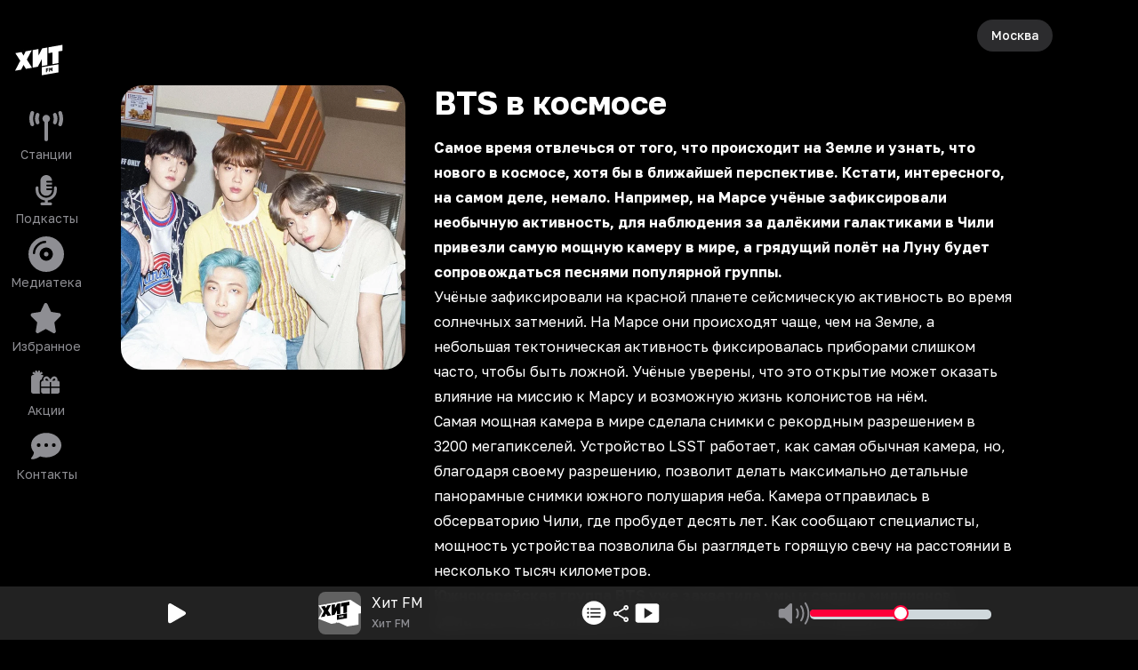

--- FILE ---
content_type: text/html; charset=utf-8
request_url: https://hitfm.ru/news/bts-v-kosmose
body_size: 111689
content:
<!DOCTYPE html><html id="root-element" lang="ru" data-theme="dark" data-sentry-component="RootLayout" data-sentry-source-file="layout.tsx"><head><meta charSet="utf-8"/><meta name="viewport" content="width=device-width, initial-scale=1"/><link rel="stylesheet" href="/_next/static/css/0a146d2a3739d1ad.css" data-precedence="next"/><link rel="stylesheet" href="/_next/static/css/68d295fc30987e32.css" data-precedence="next"/><link rel="stylesheet" href="/_next/static/css/e88b555bff95ba1c.css" data-precedence="next"/><link rel="preload" as="script" fetchPriority="low" href="/_next/static/chunks/webpack-0f1d4fd3e93540ea.js"/><script src="/_next/static/chunks/4bd1b696-4c046ca8a5f0df92.js" async=""></script><script src="/_next/static/chunks/5178-70447581c1e551f5.js" async=""></script><script src="/_next/static/chunks/main-app-2207b4dba4bdae76.js" async=""></script><script src="/_next/static/chunks/1950-ce2dbbda79c84fa4.js" async=""></script><script src="/_next/static/chunks/6627-4b4547bd0843bd5d.js" async=""></script><script src="/_next/static/chunks/9642-7eebd1f0ad2b817b.js" async=""></script><script src="/_next/static/chunks/6781-f4fd00762afe42d3.js" async=""></script><script src="/_next/static/chunks/8242-a5aab5d587c48ede.js" async=""></script><script src="/_next/static/chunks/1662-ab5e91960de088bf.js" async=""></script><script src="/_next/static/chunks/8715-7bfbac8bbe1d5e48.js" async=""></script><script src="/_next/static/chunks/1716-04767ea0026d8c8a.js" async=""></script><script src="/_next/static/chunks/5588-6144165b3d730651.js" async=""></script><script src="/_next/static/chunks/8950-ec039cc4aa3b666b.js" async=""></script><script src="/_next/static/chunks/4976-d888ab5fd84f2876.js" async=""></script><script src="/_next/static/chunks/7298-79d1bf3081f0c9c7.js" async=""></script><script src="/_next/static/chunks/3749-29d878c78f312735.js" async=""></script><script src="/_next/static/chunks/1958-47452e8a3a088f00.js" async=""></script><script src="/_next/static/chunks/1273-0450e44c894eaf11.js" async=""></script><script src="/_next/static/chunks/app/(root)/page-97eadc5f5bfd46fb.js" async=""></script><script src="/_next/static/chunks/app/global-error-256e98366abe970b.js" async=""></script><script src="/_next/static/chunks/cebd11e7-805ce5ee8e27a24b.js" async=""></script><script src="/_next/static/chunks/4134-734d3d6f38f6564d.js" async=""></script><script src="/_next/static/chunks/5438-4a6c52a32ea14d45.js" async=""></script><script src="/_next/static/chunks/4243-74771271f78abddf.js" async=""></script><script src="/_next/static/chunks/6298-a2fb02d72a4ac500.js" async=""></script><script src="/_next/static/chunks/app/(root)/layout-ec7bad4dbc766ea7.js" async=""></script><script src="/_next/static/chunks/9cb54ea0-4936d82fb8744888.js" async=""></script><script src="/_next/static/chunks/5690-42784011c6283c5e.js" async=""></script><script src="/_next/static/chunks/4183-8adb2b1d18b13523.js" async=""></script><script src="/_next/static/chunks/1878-0f80da1626de8a94.js" async=""></script><script src="/_next/static/chunks/38-4a35fab607565994.js" async=""></script><script src="/_next/static/chunks/app/layout-252d0f1ff1591e6d.js" async=""></script><script async="" src="https://yandex.ru/ads/system/header-bidding.js"></script><script async="" src="https://yandex.ru/ads/system/context.js"></script><script src="/_next/static/chunks/621-21a019502e78c7a1.js" async=""></script><script src="/_next/static/chunks/app/(root)/news/%5Bslug%5D/page-66afbcc45d5a8110.js" async=""></script><link rel="preload" href="https://x.instreamatic.com/mark/idsync.js?site_id=374" as="script"/><link rel="preload" href="https://vk.ru/js/api/videoplayer.js?v=2" as="script"/><link rel="preload" href="https://yandex.ru/ads/system/adsdk.js" as="script"/><meta name="next-size-adjust" content=""/><meta name="theme-color" content="#000000" data-sentry-element="meta" data-sentry-source-file="layout.tsx"/><title>BTS в космосе</title><meta name="description" content=" Самое время отвлечься от того, что происходит на Земле и узнать, что нового в космосе, хотя бы в ближайшей перспективе. Кстати, интересного, на самом деле, немало. Например, на Марсе учёные зафиксировали необычную активность, для наблюдения за да..."/><link rel="icon" href="/favicon.ico?4f7d9eab3ad46566" type="image/x-icon" sizes="20x20"/><link rel="icon" href="/icon.png?b1d3d31b1e6c8f8f" type="image/png" sizes="256x256"/><link rel="apple-touch-icon" href="/apple-icon.png?b1d3d31b1e6c8f8f" type="image/png" sizes="256x256"/><script>(function(m,e,t,r,i,k,a){m[i]=m[i]||function(){(m[i].a=m[i].a||[]).push(arguments)}; m[i].l=1*new Date(); for (var j = 0; j < document.scripts.length; j++) {if (document.scripts[j].src === r) { return; }} k=e.createElement(t),a=e.getElementsByTagName(t)[0],k.async=1,k.src=r,a.parentNode.insertBefore(k,a)}) (window, document, "script", "https://mc.yandex.ru/metrika/tag.js", "ym"); ym(93987028, "init", {clickmap:true,trackLinks:true,accurateTrackBounce:true,webvisor:true});</script><noscript><div><img src="https://mc.yandex.ru/watch/93987028" style="position:absolute;left:-9999px" alt=""/></div></noscript><script>var adfoxBiddersMap = {
  "adfox_adsmart": "3378202",
  "adfox_NAMENAME": "3361397",
  "adfox_roden-media": "3378189"
};

window.YaHeaderBiddingSettings = {
   biddersMap: adfoxBiddersMap,
};</script><script>window.Ya || (window.Ya = {});
window.yaContextCb = window.yaContextCb || [];
window.Ya.adfoxCode || (window.Ya.adfoxCode = {});
window.Ya.adfoxCode.hbCallbacks || (window.Ya.adfoxCode.hbCallbacks = []);</script><script id="theme-selector" data-sentry-component="ThemeScript" data-sentry-source-file="ThemeScript.tsx">if(typeof window !== 'undefined') {
window.getCookie = function(name) {
    const match = document.cookie.match(new RegExp('(^| )' + name + '=([^;]+)'));
    if (match) return match[2];
};
if(window.getCookie('color-scheme')) {
    document.getElementById('root-element').setAttribute('data-theme', window.getCookie('color-scheme'))
}}</script><meta name="sentry-trace" content="30ca0142129a4a2fb8539734e5c7f09e-44d96967a6acd8fd-0"/><meta name="baggage" content="sentry-environment=prod,sentry-release=trunk_643,sentry-public_key=9e4abebfec803500a8bf7379fb62dece,sentry-trace_id=30ca0142129a4a2fb8539734e5c7f09e,sentry-sampled=false,sentry-sample_rand=0.04757431974870463,sentry-sample_rate=0"/><script src="/_next/static/chunks/polyfills-42372ed130431b0a.js" noModule=""></script></head><body class="bg-bg text-primary __className_efdbc8"><div hidden=""><!--$--><!--/$--></div><style>
:root {
  --bprogress-color: #FF2D55;
  --bprogress-height: 4px;
  --bprogress-spinner-size: 18px;
  --bprogress-spinner-animation-duration: 400ms;
  --bprogress-spinner-border-size: 2px;
  --bprogress-box-shadow: 0 0 10px #FF2D55, 0 0 5px #FF2D55;
  --bprogress-z-index: 99999;
  --bprogress-spinner-top: 15px;
  --bprogress-spinner-bottom: auto;
  --bprogress-spinner-right: 15px;
  --bprogress-spinner-left: auto;
}

.bprogress {
  width: 0;
  height: 0;
  pointer-events: none;
  z-index: var(--bprogress-z-index);
}

.bprogress .bar {
  background: var(--bprogress-color);
  position: fixed;
  z-index: var(--bprogress-z-index);
  top: 0;
  left: 0;
  width: 100%;
  height: var(--bprogress-height);
}

/* Fancy blur effect */
.bprogress .peg {
  display: block;
  position: absolute;
  right: 0;
  width: 100px;
  height: 100%;
  box-shadow: var(--bprogress-box-shadow);
  opacity: 1.0;
  transform: rotate(3deg) translate(0px, -4px);
}

/* Remove these to get rid of the spinner */
.bprogress .spinner {
  display: block;
  position: fixed;
  z-index: var(--bprogress-z-index);
  top: var(--bprogress-spinner-top);
  bottom: var(--bprogress-spinner-bottom);
  right: var(--bprogress-spinner-right);
  left: var(--bprogress-spinner-left);
}

.bprogress .spinner-icon {
  width: var(--bprogress-spinner-size);
  height: var(--bprogress-spinner-size);
  box-sizing: border-box;
  border: solid var(--bprogress-spinner-border-size) transparent;
  border-top-color: var(--bprogress-color);
  border-left-color: var(--bprogress-color);
  border-radius: 50%;
  -webkit-animation: bprogress-spinner var(--bprogress-spinner-animation-duration) linear infinite;
  animation: bprogress-spinner var(--bprogress-spinner-animation-duration) linear infinite;
}

.bprogress-custom-parent {
  overflow: hidden;
  position: relative;
}

.bprogress-custom-parent .bprogress .spinner,
.bprogress-custom-parent .bprogress .bar {
  position: absolute;
}

.bprogress .indeterminate {
  position: fixed;
  top: 0;
  left: 0;
  width: 100%;
  height: var(--bprogress-height);
  overflow: hidden;
}

.bprogress .indeterminate .inc,
.bprogress .indeterminate .dec {
  position: absolute;
  top: 0;
  height: 100%;
  background-color: var(--bprogress-color);
}

.bprogress .indeterminate .inc {
  animation: bprogress-indeterminate-increase 2s infinite;
}

.bprogress .indeterminate .dec {
  animation: bprogress-indeterminate-decrease 2s 0.5s infinite;
}

@-webkit-keyframes bprogress-spinner {
  0%   { -webkit-transform: rotate(0deg); transform: rotate(0deg); }
  100% { -webkit-transform: rotate(360deg); transform: rotate(360deg); }
}

@keyframes bprogress-spinner {
  0%   { transform: rotate(0deg); }
  100% { transform: rotate(360deg); }
}

@keyframes bprogress-indeterminate-increase {
  from { left: -5%; width: 5%; }
  to { left: 130%; width: 100%; }
}

@keyframes bprogress-indeterminate-decrease {
  from { left: -80%; width: 80%; }
  to { left: 110%; width: 10%; }
}
</style><!--$--><!--/$--><div class="hidden w-full md:block"><div class="relative flex w-full justify-center" id="adfox_172708756185626728_0"></div></div><div class="relative"><div class="faded-background-top md:faded-background-left absolute left-0 top-0 z-[1] aspect-square w-full overflow-hidden md:aspect-video" data-sentry-component="BackgroundDisplay" data-sentry-source-file="BackgroundDisplay.tsx"><div class="faded-background-bottom size-full"></div></div><div class="relative z-[2]"><div class="relative w-full md:grid md:grid-cols-[104px_minmax(0,_1fr)]"><div class="fixed bottom-0 left-0 z-30 flex h-14 w-full items-end justify-between bg-player-bg px-6 text-center text-xxs text-primary backdrop-blur-md md:sticky md:bottom-auto md:top-0 md:z-20 md:flex md:h-min md:min-h-screen md:shrink-0 md:flex-col md:items-stretch md:justify-start md:gap-6 md:bg-transparent md:px-1 md:pb-16 md:pt-8 md:text-center md:text-lg md:backdrop-blur-none" data-sentry-component="Sidebar" data-sentry-source-file="Sidebar.tsx"><div class="hidden md:mx-auto md:block md:w-20"><div class="flex cursor-pointer items-center"><svg xmlns="http://www.w3.org/2000/svg" viewBox="0 0 90 90" class="logo-dynamic size-full" data-logo="" width="48" height="48" alt="Logos" data-sentry-element="RadioLogo" data-sentry-source-file="RadioSelector.tsx"><g clip-path="url(#logo-dynamic_svg__clip0_2517_8043)"><path d="m9.75 41.25-6-11.625 63.375-10.5 4.5 37.5L40.5 61.5 3 55.5z"></path><path fill="none" d="m67.86 16.917-30.223 5.329-.592 1.144-1.362-.8-19.036 3.357-.66 1.367-.586-.34-1.068-.62L.308 28.828 8.242 41.08.008 56.923l27.518 10.685 9.205-1.565.926-1.744 2.285 1.168 3.088-.545L61.02 73.1l23.936-3.736V46.136l5.045-.889V31.111zm-48.564 34.23-2.986-4.892-2.962 5.94-7.783 1.373 6.585-12.674-6.228-9.621 7.784-1.373 2.604 4.537 2.632-5.46 7.784-1.372-6.253 11.83 6.609 10.34zm15.12-2.666-6.486 1.144V27.393l7.115-1.255v8.493l4.828-9.343 6.488-1.144v22.232l-7.115 1.254v-8.492zM60.4 55.645l-21.154 3.65v-10.25L60.4 45.393zm5.044-27.397-5.045.89v14.761l-7.648 1.348v-14.76l-5.046.889v-7.47l5.046-.89 7.648-1.348 5.045-.89z"></path><path fill="none" d="m49.829 51.88.98 1.672.023-.004.986-2.032v2.726l1.063-.188V49.31l-1.129.199-.92 2-.92-1.676-1.13.2v4.745l1.047-.184zM45.784 53.61l1.825-.322v-1.091l-1.825.32v-.805l2.018-.355v-1.154l-3.087.545v4.745l1.069-.189z"></path></g></svg></div></div><a class="group block hover:animate-jump block md:hidden  " data-sentry-element="NextLink" data-sentry-component="Link" data-sentry-source-file="Link.tsx" href="/"><svg xmlns="http://www.w3.org/2000/svg" viewBox="0 0 60 60" class="mx-auto box-content size-10 group-hover:fill-amber-500 md:my-1.5 md:mb-0.5 md:mt-2.5 md:size-10 size-[54px] fill-system-gray" alt="Хит FM" data-sentry-element="Icon" data-sentry-source-file="SidebarButton.tsx"><g clip-path="url(#logo_svg__a)"><path d="m45.241 11.277-20.15 3.553-.393.762-.909-.532-12.69 2.237-.44.912-.39-.227-.713-.413-9.35 1.649 5.29 8.168-5.49 10.562 18.346 7.123 6.136-1.043.618-1.163 1.522.779 2.06-.363 11.993 5.45 15.957-2.49V30.757l3.364-.593V20.74zm-32.376 22.82-1.99-3.26-1.976 3.96-5.188.914 4.39-8.45-4.153-6.413 5.19-.915 1.736 3.024 1.755-3.64 5.19-.914-4.17 7.886 4.406 6.893zm10.08-1.777-4.324.763V18.26l4.743-.836v5.662l3.219-6.23 4.325-.762v14.822l-4.743.836V26.09zm17.322 4.776L26.164 39.53v-6.834l14.103-2.434zm3.362-18.265-3.363.593v9.841l-5.099.9v-9.841l-3.364.592v-4.98l3.364-.592 5.099-.9 3.364-.592z"></path><path d="m33.222 34.587.653 1.114.015-.003.658-1.354v1.817l.708-.125.001-3.164-.753.133-.613 1.333-.614-1.117-.754.133v3.164l.699-.123zM30.521 35.74l1.217-.214v-.728l-1.217.214v-.537l1.346-.237v-.77l-2.058.364v3.164l.712-.127z"></path></g><defs><clipPath id="logo_svg__a"><path d="M0 0h60v60H0z"></path></clipPath></defs></svg><span class="hidden text-sm text-system-gray group-hover:text-amber-500 md:block">Хит FM</span></a><a class="group block hover:animate-jump   " data-sentry-element="NextLink" data-sentry-component="Link" data-sentry-source-file="Link.tsx" href="/online"><svg xmlns="http://www.w3.org/2000/svg" viewBox="0 0 40 40" class="mx-auto box-content size-10 group-hover:fill-amber-500 md:my-1.5 md:mb-0.5 md:mt-2.5 md:size-10 my-1 mb-1.5 fill-system-gray" alt="Станции" data-sentry-element="Icon" data-sentry-source-file="SidebarButton.tsx"><g clip-path="url(#stations_svg__clip0_3245_3655)"><path d="M6.298 5.922A14.9 14.9 0 0 0 5.222 11.5c0 1.979.383 3.858 1.076 5.578a2.135 2.135 0 0 1-1.168 2.77c-1.082.444-2.31-.087-2.751-1.176A19.2 19.2 0 0 1 1 11.5c0-2.53.488-4.954 1.379-7.172a2.11 2.11 0 0 1 2.75-1.175 2.133 2.133 0 0 1 1.169 2.769M37.62 4.328A19.2 19.2 0 0 1 39 11.5c0 2.53-.488 4.954-1.379 7.172a2.11 2.11 0 0 1-2.75 1.175 2.133 2.133 0 0 1-1.169-2.769c.693-1.72 1.076-3.6 1.076-5.578 0-1.98-.383-3.858-1.076-5.578a2.135 2.135 0 0 1 1.168-2.77c1.082-.444 2.31.087 2.751 1.176M24.222 11.5a4.25 4.25 0 0 1-2.11 3.679v19.696A2.116 2.116 0 0 1 20 37a2.116 2.116 0 0 1-2.111-2.125V15.179a4.26 4.26 0 0 1-2.111-3.68c0-2.343 1.893-4.25 4.222-4.25s4.222 1.907 4.222 4.25M12.255 8.1a8.5 8.5 0 0 0-.7 3.4c0 1.215.251 2.364.7 3.4a2.124 2.124 0 0 1-1.089 2.795A2.105 2.105 0 0 1 8.39 16.6a12.8 12.8 0 0 1-1.056-5.1c0-1.806.376-3.533 1.056-5.1a2.1 2.1 0 0 1 2.777-1.096A2.126 2.126 0 0 1 12.255 8.1M31.61 6.4a12.8 12.8 0 0 1 1.056 5.1c0 1.806-.376 3.533-1.056 5.1a2.1 2.1 0 0 1-2.777 1.095 2.126 2.126 0 0 1-1.089-2.795 8.5 8.5 0 0 0 .7-3.4 8.5 8.5 0 0 0-.7-3.4 2.124 2.124 0 0 1 1.089-2.796A2.105 2.105 0 0 1 31.61 6.4"></path></g></svg><span class="hidden text-sm text-system-gray group-hover:text-amber-500 md:block">Станции</span></a><a class="group block hover:animate-jump  hidden md:block " data-sentry-element="NextLink" data-sentry-component="Link" data-sentry-source-file="Link.tsx" href="/podcasts"><svg xmlns="http://www.w3.org/2000/svg" viewBox="0 0 40 40" class="mx-auto box-content size-10 group-hover:fill-amber-500 md:my-1.5 md:mb-0.5 md:mt-2.5 md:size-10 my-1 mb-1.5 fill-system-gray" alt="Подкасты" data-sentry-element="Icon" data-sentry-source-file="SidebarButton.tsx"><path d="M13.5 9.375V20c0 3.52 2.912 6.375 6.5 6.375 3.59 0 6.5-2.855 6.5-6.375h-5.416a1.076 1.076 0 0 1-1.083-1.062c0-.585.487-1.063 1.083-1.063h5.417V15.75h-5.417a1.076 1.076 0 0 1-1.083-1.062c0-.585.487-1.063 1.083-1.063h5.417V11.5h-5.417a1.076 1.076 0 0 1-1.083-1.062c0-.585.487-1.063 1.083-1.063h5.417C26.5 5.855 23.589 3 20 3s-6.5 2.855-6.5 6.375m15.167 9.563V20c0 4.695-3.88 8.5-8.666 8.5s-8.667-3.805-8.667-8.5v-2.656c0-.884-.724-1.594-1.625-1.594-.9 0-1.625.71-1.625 1.594V20c0 5.917 4.482 10.804 10.292 11.581v2.232h-3.25c-.9 0-1.625.71-1.625 1.593S14.225 37 15.126 37h9.75c.9 0 1.625-.71 1.625-1.594 0-.883-.725-1.593-1.625-1.593h-3.25V31.58c5.809-.777 10.291-5.664 10.291-11.581v-2.656c0-.884-.724-1.594-1.625-1.594-.9 0-1.625.71-1.625 1.594z"></path></svg><span class="hidden text-sm text-system-gray group-hover:text-amber-500 md:block">Подкасты</span></a><a class="group block hover:animate-jump  hidden md:block " data-sentry-element="NextLink" data-sentry-component="Link" data-sentry-source-file="Link.tsx" href="/mediateka"><svg xmlns="http://www.w3.org/2000/svg" viewBox="0 0 512 512" class="mx-auto box-content size-10 group-hover:fill-amber-500 md:my-1.5 md:mb-0.5 md:mt-2.5 md:size-10 my-1 mb-1.5 fill-system-gray" alt="Медиатека" data-sentry-element="Icon" data-sentry-source-file="SidebarButton.tsx"><path d="M0 256a256 256 0 1 1 512 0 256 256 0 1 1-512 0m256 32a32 32 0 1 1 0-64 32 32 0 1 1 0 64m-96-32a96 96 0 1 0 192 0 96 96 0 1 0-192 0m-64-16c0-35 17.5-71.1 45.2-98.8S205 96 240 96c8.8 0 16-7.2 16-16s-7.2-16-16-16c-45.4 0-89.2 22.3-121.5 54.5S64 194.6 64 240c0 8.8 7.2 16 16 16s16-7.2 16-16"></path></svg><span class="hidden text-sm text-system-gray group-hover:text-amber-500 md:block">Медиатека</span></a><a class="group block hover:animate-jump   " data-sentry-element="NextLink" data-sentry-component="Link" data-sentry-source-file="Link.tsx" href="/favorites"><svg xmlns="http://www.w3.org/2000/svg" viewBox="0 0 40 40" class="mx-auto box-content size-10 group-hover:fill-amber-500 md:my-1.5 md:mb-0.5 md:mt-2.5 md:size-10 my-1 mb-1.5 fill-system-gray" alt="Избранное" data-sentry-element="Icon" data-sentry-source-file="SidebarButton.tsx"><g clip-path="url(#favorites_svg__clip0_3245_3664)"><path d="M21.356 4.195A2.05 2.05 0 0 0 19.506 3c-.79 0-1.503.465-1.85 1.195l-4.13 8.786-9.224 1.408c-.771.12-1.414.677-1.651 1.44a2.19 2.19 0 0 0 .507 2.172l6.694 6.847-1.58 9.675a2.17 2.17 0 0 0 .828 2.079 2.01 2.01 0 0 0 2.171.152l8.242-4.548 8.241 4.548a2 2 0 0 0 2.171-.152 2.17 2.17 0 0 0 .83-2.079l-1.588-9.675L35.861 18a2.17 2.17 0 0 0 .507-2.171 2.08 2.08 0 0 0-1.65-1.441l-9.231-1.408z"></path></g></svg><span class="hidden text-sm text-system-gray group-hover:text-amber-500 md:block">Избранное</span></a><a class="group block hover:animate-jump   " data-sentry-element="NextLink" data-sentry-component="Link" data-sentry-source-file="Link.tsx" href="/news/tag/akcii"><svg xmlns="http://www.w3.org/2000/svg" viewBox="0 0 40 40" class="mx-auto box-content size-10 group-hover:fill-amber-500 md:my-1.5 md:mb-0.5 md:mt-2.5 md:size-10 my-1 mb-1.5 fill-system-gray" alt="Акции" data-sentry-element="Icon" data-sentry-source-file="SidebarButton.tsx"><path d="M13.067 8.627a1.22 1.22 0 0 0-.733-1.554 1.2 1.2 0 0 0-1.535.742l-.537 1.533-.497-1.513a1.2 1.2 0 0 0-1.526-.772 1.223 1.223 0 0 0-.763 1.544l.417 1.27L6.518 8.86a1.195 1.195 0 0 0-1.681.269 1.227 1.227 0 0 0 .266 1.7l1.42 1.047H5.409C4.079 11.877 3 12.968 3 14.314v16.249C3 31.908 4.079 33 5.409 33h7.658a3.3 3.3 0 0 1-.432-1.625V20.001a3.24 3.24 0 0 1 2.42-3.148 5.3 5.3 0 0 1 2.012-3.864 2.4 2.4 0 0 0-2.023-1.112H13.93l1.42-1.046a1.227 1.227 0 0 0 .266-1.701 1.195 1.195 0 0 0-1.68-.27l-1.276.94zm8.175 7.794 1.485 1.955h-2.464a1.21 1.21 0 0 1-1.204-1.219 1.22 1.22 0 0 1 1.214-1.218c.382 0 .738.178.969.482m-4.592.736c0 .427.07.838.206 1.22h-.206c-1.33 0-2.409 1.09-2.409 2.437v4.062h9.636V20h1.605v4.875h9.636v-4.062c0-1.346-1.08-2.438-2.41-2.438h-.205c.136-.38.206-.792.206-1.219 0-2.025-1.631-3.655-3.623-3.655a3.62 3.62 0 0 0-2.876 1.431l-1.53 2.011-1.531-2.01a3.62 3.62 0 0 0-2.876-1.432c-1.992 0-3.623 1.63-3.623 3.655m-2.409 13.406c0 1.345 1.08 2.437 2.409 2.437h7.227v-6.5H14.24zM25.482 33h7.227c1.33 0 2.409-1.092 2.409-2.437V26.5h-9.636zM30.3 17.157c0 .676-.537 1.22-1.204 1.22h-2.464l1.485-1.956c.23-.3.587-.482.969-.482a1.22 1.22 0 0 1 1.214 1.218"></path></svg><span class="hidden text-sm text-system-gray group-hover:text-amber-500 md:block">Акции</span></a><a class="group block hover:animate-jump   " data-sentry-element="NextLink" data-sentry-component="Link" data-sentry-source-file="Link.tsx" href="/support"><svg xmlns="http://www.w3.org/2000/svg" viewBox="0 0 40 40" class="mx-auto box-content size-10 group-hover:fill-amber-500 md:my-1.5 md:mb-0.5 md:mt-2.5 md:size-10 my-1 mb-1.5 fill-system-gray" alt="Контакты" data-sentry-element="Icon" data-sentry-source-file="SidebarButton.tsx"><g clip-path="url(#contact_svg__clip0_3245_3806)"><g clip-path="url(#contact_svg__clip1_3245_3806)"><path d="M20 32.75c9.39 0 17-6.182 17-13.812S29.39 5.124 20 5.124 3 11.307 3 18.938c0 2.994 1.175 5.764 3.167 8.028-.126 1.627-.757 3.075-1.421 4.177a12 12 0 0 1-1.335 1.813c-.04.04-.066.073-.086.093l-.02.02a1.05 1.05 0 0 0-.226 1.155c.166.399.551.658.983.658 1.906 0 3.825-.591 5.419-1.282 1.52-.664 2.815-1.454 3.606-2.032A20.3 20.3 0 0 0 20 32.757zm-8.5-15.937a2.125 2.125 0 1 1 0 4.25 2.125 2.125 0 0 1 0-4.25m8.5 0a2.125 2.125 0 1 1 0 4.25 2.125 2.125 0 0 1 0-4.25m6.375 2.125a2.125 2.125 0 1 1 4.25 0 2.125 2.125 0 0 1-4.25 0"></path></g></g></svg><span class="hidden text-sm text-system-gray group-hover:text-amber-500 md:block">Контакты</span></a></div><div class="relative w-full"><main><div class="flex justify-between px-4 pb-2 pt-1 md:pt-4" data-sentry-component="Header" data-sentry-source-file="Header.tsx"><div class="flex"><div class="md:invisible"><div class="flex cursor-pointer items-center"><svg xmlns="http://www.w3.org/2000/svg" viewBox="0 0 90 90" class="logo-dynamic size-full" data-logo="" width="48" height="48" alt="Logos" data-sentry-element="RadioLogo" data-sentry-source-file="RadioSelector.tsx"><g clip-path="url(#logo-dynamic_svg__clip0_2517_8043)"><path d="m9.75 41.25-6-11.625 63.375-10.5 4.5 37.5L40.5 61.5 3 55.5z"></path><path fill="none" d="m67.86 16.917-30.223 5.329-.592 1.144-1.362-.8-19.036 3.357-.66 1.367-.586-.34-1.068-.62L.308 28.828 8.242 41.08.008 56.923l27.518 10.685 9.205-1.565.926-1.744 2.285 1.168 3.088-.545L61.02 73.1l23.936-3.736V46.136l5.045-.889V31.111zm-48.564 34.23-2.986-4.892-2.962 5.94-7.783 1.373 6.585-12.674-6.228-9.621 7.784-1.373 2.604 4.537 2.632-5.46 7.784-1.372-6.253 11.83 6.609 10.34zm15.12-2.666-6.486 1.144V27.393l7.115-1.255v8.493l4.828-9.343 6.488-1.144v22.232l-7.115 1.254v-8.492zM60.4 55.645l-21.154 3.65v-10.25L60.4 45.393zm5.044-27.397-5.045.89v14.761l-7.648 1.348v-14.76l-5.046.889v-7.47l5.046-.89 7.648-1.348 5.045-.89z"></path><path fill="none" d="m49.829 51.88.98 1.672.023-.004.986-2.032v2.726l1.063-.188V49.31l-1.129.199-.92 2-.92-1.676-1.13.2v4.745l1.047-.184zM45.784 53.61l1.825-.322v-1.091l-1.825.32v-.805l2.018-.355v-1.154l-3.087.545v4.745l1.069-.189z"></path></g></svg></div></div></div><div class="flex items-center"><div class="mx-4 flex w-fit cursor-pointer items-center gap-1 self-center overflow-hidden rounded-full bg-secondary-bg px-4 py-2 text-sm font-medium !outline-0"><div class="truncate text-primary">Москва</div></div><div class="flex min-w-16 justify-end gap-4"></div></div></div><div class="flex flex-col gap-4 px-4 pb-20 md:px-8"><div class="mx-auto w-full pb-20 pt-6"><div class="w-full lg:flex"><div class=" mb-12 w-full shrink-0 grow-0 lg:mb-0 lg:w-80"><img alt="Новости" data-sentry-element="Image" data-sentry-source-file="ShowNews.tsx" loading="lazy" width="640" height="640" decoding="async" data-nimg="1" class="w-full rounded-3xl" style="color:transparent" src="/b/d/XS_d975tAlQSYNpIMjesWp5sKuUPXQsKdoKmPd7GV5nvNwe0Y21o10ROCTMBoxQZhTpBpL_7WaXQC8Omvy2GX15bEG0PwNABBUM=leP_sDKm_APaQUIM-oqsLw.webp"/></div><div class="w-full shrink grow py-4 md:px-8 md:py-0"><h2 class="pb-4 text-4xl font-bold">BTS в космосе</h2><div class="prose prose-default "><p><strong>Самое время отвлечься от того, что происходит на Земле и узнать, что нового в космосе, хотя бы в ближайшей перспективе. Кстати, интересного, на самом деле, немало. Например, на Марсе учёные зафиксировали необычную активность, для наблюдения за далёкими галактиками в Чили привезли самую мощную камеру в мире, а грядущий полёт на Луну будет сопровождаться песнями популярной группы.</strong></p>
<p>Учёные зафиксировали на красной планете сейсмическую активность во время солнечных затмений. На Марсе они происходят чаще, чем на Земле, а небольшая тектоническая активность фиксировалась приборами слишком часто, чтобы быть ложной. Учёные уверены, что это открытие может оказать влияние на миссию к Марсу и возможную жизнь колонистов на нём.</p>
<p>Самая мощная камера в мире сделала снимки с рекордным разрешением в 3200 мегапикселей. Устройство LSST работает, как самая обычная камера, но, благодаря своему разрешению, позволит делать максимально детальные панорамные снимки южного полушария неба. Камера отправилась в обсерваторию Чили, где пробудет десять лет. Как сообщают специалисты, мощность устройства позволила бы разглядеть горящую свечу на расстоянии в несколько тысяч километров.</p>
<p><strong>Южнокорейская группа BTS уже захватила умы и сердца миллионов фанатов по всей планете, а теперь их творчество отправится в космос. Ещё в прошлом году агентство NASA предложило своим подписчикам в Twitter выбрать песни для лунной экспедиции при помощи специального хэштега и фанаты популярного коллектива не смогли остаться в стороне. Во всяком случае, треки «<em>Moonchild</em>», «<em>Mikrokosmos</em>» и «<em>134340</em>» теперь официально включены в плейлист экспедиции, намеченной на 2024 год.</strong></p></div><div class="py-4 text-base text-secondary">15 сентября 10:00 2020</div></div><div class="relative hidden w-[324px] shrink-0 px-[12px] 2xl:block"><div class="sticky top-[30px] mb-12 h-[500px] w-full shrink-0 grow-0"><div class="hidden w-full md:block"><div class="relative flex w-full justify-center" id="adfox_172708896078956728_0"></div></div></div></div></div></div><div class="py-2" data-sentry-component="FooterAdBundle" data-sentry-source-file="FooterAdBundle.tsx"><div class="hidden w-full md:block"><div class="relative flex w-full justify-center" id="adfox_174161833314466728_0"></div></div><div class="-mx-4 flex justify-center md:hidden"><div class="flex w-full justify-center" id="adfox_172708758564026728_0"></div></div></div><!--$--><!--/$--><div class="pb-8 md:pb-0" data-sentry-component="Footer" data-sentry-source-file="Footer.tsx"><div class="light-only"><div class="grid w-full grid-cols-3 gap-2 md:gap-4 lg:grid-cols-6"><a target="_blank" rel="noreferrer" class="group self-center" href="https://rusradio.ru/?utm_source=hitfm&amp;utm_medium=web" data-sentry-component="FooterRadioButton" data-sentry-source-file="FooterRadioButton.tsx"><div class="rounded-md  py-4 group-hover:animate-jump"><svg xmlns="http://www.w3.org/2000/svg" fill="none" viewBox="0 0 142 83" class=" mx-auto w-5/12" alt="Русское радио" data-sentry-element="IconImage" data-sentry-source-file="FooterRadioButton.tsx"><g fill="#3655b0"><path fill-rule="evenodd" d="m97.08 59.224-3.116 4.555V49.193h-4.053V82.72h4.053V70.254l3.116-4.497V82.72h4.058V49.193H97.08z" clip-rule="evenodd"></path><path d="M65.836 66.166h-3.11V55.599c0-1.239.279-2.318 1.642-2.318h1.474zm2.848-16.973h-4.3c-3.326 0-5.442 2.467-5.663 6.602 0 .34-.032.654-.032.952v25.972h4.048V70.254h3.11v12.454h4.059V50.432a1.24 1.24 0 0 0-.356-.875 1.22 1.22 0 0 0-.866-.364M111.803 76.75c-.042.77-.316 2.057-1.674 2.057s-1.642-1.292-1.679-2.057V55.158c.042-.771.316-2.068 1.679-2.068s1.637 1.297 1.679 2.062c0 .346.005 21.034-.005 21.598m-1.674-27.817c-3.326 0-5.448 2.466-5.668 6.602 0 .34-.032.648-.032.951V75.65c0 4.582 2.105 7.32 5.69 7.32 3.326 0 5.442-2.472 5.663-6.602 0-.34.032-.649.032-.952V56.253c0-4.588-2.122-7.32-5.685-7.32M48.988 53.26h3.084v4.252a7.66 7.66 0 0 1-1.579 4.657l-1.5 1.919zm-4.053-2.833v32.287h4.048V70.21l4.684-6.017a11.8 11.8 0 0 0 2.458-7.197v-7.804h-9.964a1.22 1.22 0 0 0-.867.36 1.24 1.24 0 0 0-.359.874M81.68 78.6h-4c.555-4.353.847-8.736.873-13.125v-9.871c0-1.239.273-2.318 1.637-2.318h1.484zm4.047 0V50.431c0-.684-.55-1.239-1.226-1.239h-4.29c-3.332 0-5.448 2.467-5.669 6.602 0 .34-.031.654-.031.952v8.728c0 4.396-.737 11.769-.88 13.124h-1.915v4.115h16.153v-4.115z"></path><path fill-rule="evenodd" d="M106.753 36.326v-5.624l1.658-2.126a4.15 4.15 0 0 1 1.442 3.131v11.514h4.053V31.378a7.8 7.8 0 0 0-2.8-5.991l-.143-.122.48-.622a11.77 11.77 0 0 0 2.452-7.203V9.663h-4.053v8.34a7.63 7.63 0 0 1-1.579 4.657l-1.494 1.919V9.663h-4.053V43.19h4.032v-6.863M141.318 13.756V9.663h-8.285a1.23 1.23 0 0 0-1.22 1.239V41.95c-.002.328.126.643.355.876s.541.363.865.363h8.285V39.1h-5.458v-14.74h5.221v-4.093h-5.221v-6.512zM98.057 41.435c1.022-1.292 1.543-3.04 1.543-5.215V32.5h-4.006v3.821a4.12 4.12 0 0 1-.526 2.313 1.46 1.46 0 0 1-1.274.696 1.43 1.43 0 0 1-1.268-.654 4 4 0 0 1-.48-2.27V16.35c-.067-.786.1-1.575.48-2.264a1.44 1.44 0 0 1 1.278-.649c.516-.008.999.256 1.274.697.398.703.581 1.51.526 2.317v3.817h4.006v-3.721c0-2.169-.526-3.923-1.542-5.215a5.49 5.49 0 0 0-4.256-2.029 5.49 5.49 0 0 0-4.255 2.03c-1.021 1.286-1.537 3.045-1.537 5.214v19.668c0 2.174.526 3.928 1.537 5.214a5.49 5.49 0 0 0 4.255 2.03 5.49 5.49 0 0 0 4.255-2.03" clip-rule="evenodd"></path><path d="M124.47 37.613c-.042.781-.326 2.089-1.706 2.089-1.378 0-1.657-1.313-1.7-2.084V15.585c.043-.782.322-2.095 1.706-2.095s1.658 1.313 1.7 2.09c0 .372.005 21.501 0 22.033m-1.7-28.322c-3.369 0-5.511 2.498-5.732 6.676 0 .346-.032.66-.032.963v19.62c0 4.635 2.148 7.399 5.748 7.399 3.369 0 5.506-2.498 5.732-6.676 0-.335.031-.654.031-.963V16.713c0-4.614-2.147-7.4-5.747-7.4z"></path><path fill-rule="evenodd" d="M79.521 43.46a5.18 5.18 0 0 0 4.253-2.03c1.02-1.292 1.542-3.046 1.542-5.215v-3.721H81.31v3.822a4.12 4.12 0 0 1-.526 2.312 1.47 1.47 0 0 1-1.274.696 1.43 1.43 0 0 1-1.268-.648 4 4 0 0 1-.48-2.27V16.35c-.067-.786.1-1.575.48-2.264.283-.429.77-.675 1.28-.649.515-.008.997.256 1.272.697.398.703.582 1.51.527 2.317v3.817h3.995v-3.721c0-2.169-.526-3.923-1.542-5.215a5.49 5.49 0 0 0-4.256-2.029 5.49 5.49 0 0 0-4.255 2.03c-1.021 1.286-1.537 3.045-1.537 5.214v19.668c0 2.174.526 3.928 1.537 5.214a5.18 5.18 0 0 0 4.258 2.031" clip-rule="evenodd"></path><path d="M49.525 13.735h3.084v4.252a7.63 7.63 0 0 1-1.58 4.657l-1.504 1.935zm-4.053-2.833v32.287h4.053V30.702l4.674-6.038a11.77 11.77 0 0 0 2.463-7.203V9.663h-9.964c-.677 0-1.226.555-1.226 1.239M66.624 38.82c0 .275-.221.499-.495.499h-2.584a.5.5 0 0 1-.37-.135.5.5 0 0 1-.156-.365v-1.94a.492.492 0 0 1 .526-.5h3.079zm-.248-29.157V24.58l-1.494-1.92a7.64 7.64 0 0 1-1.58-4.656v-8.34H59.25v7.777a11.77 11.77 0 0 0 2.463 7.203l4.921 6.304v1.547h-3.831c-1.966 0-3.56 1.608-3.564 3.593v3.508c.003 1.986 1.598 3.594 3.564 3.594h4.068c1.965 0 3.558-1.609 3.558-3.593V9.663z"></path></g><path fill="#ed1c24" d="M24.031 70.17c.606-3.144 2.324-5.724 4.106-8.284 1.193-1.715 2.196-3.52 2.186-5.7-.015-2.404-1.49-3.807-3.886-3.66-.434.023-.862.126-1.294.174-.878.1-1.29.585-1.55 1.43-1.152 3.75-2.593 7.373-5.334 10.318-3.122 3.348-6.775 3.411-9.985.138-2.623-2.674-4.048-6.03-5.189-9.503C.494 47.215-.203 39.1.048 30.883.27 23.58 1.305 16.41 4.064 9.572 5.02 7.205 6.191 4.95 7.937 3.055 9.754 1.088 11.865-.232 14.711.537c1.687.456 2.959 1.558 4.036 2.864 2.558 3.073 3.972 6.703 5.068 10.468 1.524 5.208 2.235 10.557 2.487 15.971a77.3 77.3 0 0 1-1.629 20.278c-.021.11.011.222.087.304 3.068-6.772 3.599-14 3.784-21.633.753.8 1.349 1.402 1.914 2.02 6.309 6.978 7.69 15.012 5.189 23.874-1.05 3.722-3.028 6.947-5.367 10a34 34 0 0 0-2.277 3.537c-.327.56-.466 1.228-.752 2.003h5.588c.874 0 1.75-.022 2.624.018.737.034 1.328.316 1.328 1.184q0 5.456-.016 10.915-.03.177-.105.34H10.406a3.42 3.42 0 0 1 2.557-3.805c.83-.201.965-.581.949-1.31-.04-1.87-.02-3.738-.01-5.609 0-1.373.347-1.725 1.725-1.735 2.59-.016 5.18 0 7.769 0 .2.002.397-.03.635-.05m-7.584-54.135c-1.579.06-2.437.983-2.872 2.105-.86 2.226-1.75 4.485-2.209 6.813-1.34 6.792-1.358 13.649-.427 20.498.431 3.172 1.03 6.325 2.603 9.184.553 1.001 1.211 2.057 2.53 2.027 1.255-.028 2.001-1.016 2.4-2.037.808-2.067 1.648-4.163 2.112-6.324 1.326-6.178 1.312-12.441.807-18.713-.383-4.868-1.51-9.543-3.752-13.902-.987-1.937-2.198-3.754-3.31-5.636l-.222.132z"></path><path fill="#ed1c24" fill-rule="evenodd" d="M30.893 9.786c-2.309 0-4.181 1.858-4.181 4.15s1.872 4.15 4.181 4.15 4.182-1.857 4.182-4.15-1.872-4.15-4.182-4.15m-3.307 4.15c0-1.813 1.48-3.282 3.307-3.282s3.308 1.47 3.308 3.282-1.48 3.283-3.308 3.283c-1.826 0-3.307-1.47-3.307-3.283" clip-rule="evenodd"></path><path fill="#ed1c24" d="M30.993 14.367h-.489v1.311h-.902v-3.716h1.473q.666 0 1.042.294.375.293.375.83 0 .387-.16.642-.156.255-.493.414l.782 1.498v.038h-.967zm-.489-.692h.571q.258 0 .386-.133a.52.52 0 0 0 .131-.375.52.52 0 0 0-.131-.375q-.13-.138-.386-.138h-.57z"></path></svg></div></a><a target="_blank" rel="noreferrer" class="group self-center" href="https://ru.tv/?utm_source=hitfm&amp;utm_medium=web" data-sentry-component="FooterRadioButton" data-sentry-source-file="FooterRadioButton.tsx"><div class="rounded-md  py-4 group-hover:animate-jump"><svg xmlns="http://www.w3.org/2000/svg" fill="none" viewBox="0 0 100 100" class=" mx-auto w-5/12" alt="RU.TV" data-sentry-element="IconImage" data-sentry-source-file="FooterRadioButton.tsx"><clipPath id="RUTV_svg__a"><path d="M0 0h100v100H0z"></path></clipPath><g clip-path="url(#RUTV_svg__a)"><path fill="#ff0090" d="m13.97 58.19-4.953-8.126H6.058v8.126H.072V33.242h9.301c6.272 0 10.05 3.28 10.05 8.411 0 3.385-1.64 5.953-4.562 7.306L20.6 58.19zM6.058 44.468h4.135c2.137 0 2.993-1.46 2.993-2.814s-.856-2.814-2.993-2.814H6.058zM46.706 33.242v13.864c0 7.485-4.633 11.584-11.226 11.584-6.63 0-11.226-4.099-11.226-11.584V33.242h5.986V47.32c0 3.565 1.96 5.775 5.24 5.775s5.237-2.21 5.237-5.775V33.242zM76.047 20.691c-13.23 0-23.953 10.724-23.953 23.954s10.725 23.953 23.954 23.953S100.002 57.874 100 44.645c.001-13.23-10.724-23.955-23.954-23.954m7.824 33.421h-3.323L74.86 41.225h-4.998v12.887h-3.986V41.225h-4.982v-3.724H77.7l4.272 10.155.236.736.237-.736 4.27-10.155H91.2z"></path><g fill="#000"><path d="M4.454 73.828c-.227 0-.43.038-.438.04l-.111.021-1.367 3.093-1.354-3.085-.111-.02a2.6 2.6 0 0 0-.446-.04c-.227 0-.436.038-.444.04l-.175.032v5.374l.163.041c.017.004.175.042.356.042.165 0 .328-.038.346-.042l.165-.039v-3.25l1.06 2.428.099.027a1.35 1.35 0 0 0 .68 0l.098-.027L4.05 76.02v3.256l.163.041c.017.004.175.042.349.042s.33-.038.349-.042l.163-.04v-5.374L4.9 73.87a2.5 2.5 0 0 0-.447-.04M9.582 73.836c-.173 0-.357.04-.364.042l-.11.024-1.096 2.675-1.109-2.675-.11-.024a2 2 0 0 0-.364-.042c-.164 0-.333.038-.352.042l-.249.057 1.628 3.89.082.023-.096.259c-.11.296-.259.417-.515.417-.23 0-.37-.036-.37-.036l-.17-.046-.079.157a.72.72 0 0 0 .004.612l.04.073.078.027c.021.007.21.07.498.07.907 0 1.247-.538 1.48-1.117l1.772-4.326-.244-.06a1.6 1.6 0 0 0-.354-.042M13.785 76.512c.303-.222.46-.557.46-.99v-.269c0-.954-.605-1.437-1.799-1.437-1.252 0-1.835.443-1.835 1.394v.262l.163.041c.017.004.175.042.334.042.176 0 .323-.039.34-.044l.157-.044v-.257c0-.304.062-.537.841-.537.622 0 .74.204.74.58v.268c0 .39-.12.588-.776.588h-.785l-.049.147a1 1 0 0 0-.04.285.9.9 0 0 0 .042.283l.051.142h.78c.805 0 .87.273.87.602v.348c0 .333-.067.61-.892.61-.627 0-1.054-.155-1.232-.235l-.242-.098-.162.126a.8.8 0 0 0-.007.634l.027.06.055.033c.022.013.555.336 1.567.336 1.29 0 1.944-.493 1.944-1.466v-.348c.002-.474-.188-.832-.552-1.056M19.737 73.836c-.183 0-.354.04-.361.042l-.165.039v5.36l.165.039c.007.002.179.042.36.042s.354-.04.362-.042l.165-.04V73.92l-.162-.041c-.018-.004-.177-.043-.364-.043M17.097 75.962c-.33 0-.604.009-.783.017v-2.063l-.167-.038a2 2 0 0 0-.36-.042c-.19 0-.36.04-.368.042l-.165.039v5.37l.194.019c.028.003.694.066 1.648.066 1.25 0 1.886-.494 1.886-1.467v-.47c0-.978-.634-1.473-1.885-1.473m-.784.856h.783c.705 0 .834.208.834.617v.47c0 .337-.063.617-.834.617h-.783zM25.056 73.946l-.295-.068a2 2 0 0 0-.374-.042c-.188 0-.37.04-.379.042l-.087.019-1.408 2.199-.176.05V73.92l-.165-.04a1.7 1.7 0 0 0-.36-.041c-.19 0-.362.04-.37.042l-.165.039v5.36l.165.039c.007.002.18.042.368.042.174 0 .351-.04.36-.042l.166-.038v-2.238l.216-.062 1.434 2.32.092.018c.008.002.204.04.375.04.195 0 .373-.04.38-.042l.292-.066-1.678-2.746zM28.123 73.876a3 3 0 0 0-.46-.04c-.247 0-.456.039-.465.04l-.127.024-1.692 5.363.225.053c.007.002.179.042.353.042.166 0 .349-.04.357-.041l.122-.026.41-1.3h1.63l.41 1.3.123.026c.008.002.19.04.364.04.165 0 .328-.037.346-.041l.225-.053L28.25 73.9zm-1.034 3.259.574-1.828.57 1.828zM33.142 73.836c-.814 0-1.349.064-1.371.067l-.165.02-.535 4.026c-.073.518-.155.575-.446.575h-.143l-.055.133a.8.8 0 0 0-.052.292c0 .165.044.278.052.299l.055.133h.143c1.124 0 1.368-.66 1.464-1.373l.438-3.3h1.13v4.568l.163.04c.007.003.173.043.363.043.182 0 .353-.04.361-.042l.165-.04v-5.351l-.189-.023a13 13 0 0 0-1.378-.067M37.56 75.962c-.33 0-.604.009-.783.017v-2.063l-.167-.038a2 2 0 0 0-.36-.042c-.19 0-.36.04-.368.042l-.165.039v5.37l.194.019c.028.003.694.066 1.648.066 1.25 0 1.886-.494 1.886-1.467v-.47c0-.978-.634-1.473-1.885-1.473m-.783.856h.783c.705 0 .834.208.834.617v.47c0 .337-.063.617-.834.617h-.783zM43.824 73.836c-.188 0-.346.039-.364.043l-.162.04v2.189h-1.87v-2.19l-.166-.04a1.7 1.7 0 0 0-.36-.041c-.19 0-.362.04-.37.042l-.165.039v5.36l.165.039c.007.002.18.042.368.042.174 0 .351-.04.36-.042l.166-.038v-2.315h1.871v2.31l.163.042c.017.004.176.042.363.042.182 0 .353-.04.361-.042l.165-.04v-5.36l-.165-.038c-.006-.001-.178-.042-.36-.042M47.202 75.962c-.33 0-.604.009-.783.017v-2.063l-.167-.038a2 2 0 0 0-.359-.042c-.19 0-.36.04-.369.042l-.165.039v5.37l.194.019c.028.003.694.066 1.648.066 1.251 0 1.886-.494 1.886-1.467v-.47c.001-.978-.634-1.473-1.885-1.473m-.784.856h.783c.705 0 .834.208.834.617v.47c0 .337-.063.617-.834.617h-.783zM49.842 73.836c-.183 0-.354.04-.36.042l-.166.039v5.36l.165.039c.007.002.18.042.361.042s.353-.04.361-.042l.165-.04V73.92l-.162-.041c-.018-.004-.176-.043-.364-.043M54.919 73.836c-.17 0-.317.04-.333.044l-.081.023-2.062 3.34v-3.326l-.165-.04a1.8 1.8 0 0 0-.361-.041c-.19 0-.361.04-.37.042l-.164.04v5.352l.157.044c.016.005.163.044.332.044.154 0 .306-.04.322-.043l.083-.022 2.07-3.344v3.326l.164.04c.017.005.175.043.363.043.182 0 .353-.04.36-.042l.166-.04v-5.352l-.157-.044c-.015-.004-.162-.044-.324-.044"></path><path d="M53.393 73.933c.786 0 1.17-.316 1.17-.967v-.224l-.144-.051a1 1 0 0 0-.281-.05.9.9 0 0 0-.28.05l-.138.054v.227c0 .155 0 .233-.327.233-.321 0-.321-.068-.321-.233v-.231l-.143-.051a1 1 0 0 0-.282-.05.9.9 0 0 0-.28.05l-.138.054v.22c.002.662.37.969 1.164.969M62.042 73.852h-3.744l-.055.133a.8.8 0 0 0-.052.299c0 .168.046.278.055.298l.057.126h1.35v4.57l.164.039c.007.002.178.042.368.042.174 0 .351-.04.358-.042l.167-.038v-4.572h1.331l.055-.132a.8.8 0 0 0 .053-.293.8.8 0 0 0-.053-.3zM66.339 78.489h-2.316v-1.53h2.04l.055-.132a.8.8 0 0 0 .053-.3.8.8 0 0 0-.056-.3l-.058-.125h-2.035v-1.393h2.28l.055-.133a.8.8 0 0 0 .052-.292c0-.165-.044-.278-.052-.3l-.055-.132h-1.67c-.875 0-1.45.05-1.473.052l-.196.017v5.356l.196.017c.024.002.598.052 1.473.052h1.706l.055-.133a.8.8 0 0 0 .052-.292c0-.165-.044-.278-.052-.3zM69.804 73.836c-.814 0-1.349.064-1.372.067l-.165.02-.536 4.026c-.073.518-.154.574-.445.574h-.144l-.055.133a.8.8 0 0 0-.052.292c0 .165.044.278.052.299l.055.133h.144c1.124 0 1.368-.66 1.465-1.373l.438-3.3h1.13v4.568l.163.04c.007.003.172.043.363.043.182 0 .353-.04.361-.042l.165-.04v-5.351l-.189-.023c-.023-.002-.564-.066-1.378-.066M75.758 78.489h-2.316v-1.53h2.04l.055-.132a.8.8 0 0 0 .053-.3.8.8 0 0 0-.056-.3l-.058-.125h-2.034v-1.393h2.28l.055-.133a.8.8 0 0 0 .052-.292c0-.165-.044-.278-.052-.3l-.055-.132h-1.67c-.875 0-1.45.05-1.473.052l-.196.017v5.356l.196.017c.024.002.598.052 1.473.052h1.706l.055-.133a.8.8 0 0 0 .052-.292c0-.165-.044-.278-.052-.3zM80.47 73.946l-.295-.068a2 2 0 0 0-.374-.042c-.187 0-.37.04-.379.042l-.087.019-1.408 2.199-.176.05V73.92l-.165-.04a1.8 1.8 0 0 0-.36-.041c-.19 0-.362.04-.37.042l-.165.04v5.359l.165.039c.007.002.178.042.368.042.174 0 .351-.04.358-.042l.167-.038v-2.238l.216-.062L79.4 79.3l.092.018c.008.002.203.04.374.04.196 0 .373-.04.38-.042l.292-.066-1.678-2.746zM83.538 73.876a3 3 0 0 0-.459-.04c-.249 0-.458.039-.466.04l-.127.024-1.693 5.363.225.053c.007.002.178.042.353.042.166 0 .349-.04.357-.041l.122-.026.41-1.3h1.631l.41 1.3.122.026c.008.002.191.04.364.04.165 0 .328-.037.346-.041l.225-.053-1.693-5.363zm-1.034 3.259.575-1.828.569 1.828zM89.48 73.836c-.189 0-.348.039-.365.043l-.162.04v2.189h-1.87v-2.19l-.165-.04a1.8 1.8 0 0 0-.36-.041c-.19 0-.362.04-.37.042l-.165.04v5.359l.165.039c.007.002.178.042.368.042.174 0 .351-.04.358-.042l.167-.038v-2.315h1.87v2.31l.163.042c.007.002.173.042.363.042.182 0 .353-.04.361-.042l.165-.04v-5.36l-.165-.038c-.005-.001-.176-.042-.359-.042M93.417 73.876a3 3 0 0 0-.46-.04c-.248 0-.457.039-.465.04l-.127.024-1.693 5.363.225.053c.007.002.178.042.353.042.166 0 .349-.04.357-.041l.122-.026.41-1.3h1.63l.41 1.3.123.026c.008.002.19.04.364.04.165 0 .328-.037.346-.041l.225-.053-1.693-5.363zm-1.034 3.259.575-1.828.569 1.828zM99.811 73.903c-.023-.003-.564-.067-1.378-.067s-1.349.064-1.372.067l-.165.02-.536 4.026c-.073.518-.154.574-.445.574h-.144l-.055.133a.8.8 0 0 0-.052.292c0 .165.044.278.052.299l.055.133h.144c1.124 0 1.368-.66 1.465-1.373l.438-3.3h1.13v4.568l.163.04c.007.003.173.043.363.043.182 0 .353-.04.361-.042l.165-.04v-5.351z"></path></g></g></svg></div></a><a target="_blank" rel="noreferrer" class="group self-center" href="https://maximum.ru/?utm_source=hitfm&amp;utm_medium=web" data-sentry-component="FooterRadioButton" data-sentry-source-file="FooterRadioButton.tsx"><div class="rounded-md  py-4 group-hover:animate-jump"><svg xmlns="http://www.w3.org/2000/svg" viewBox="0 0 420.95 296.56" class=" mx-auto w-5/12" alt="Maximum" data-sentry-element="IconImage" data-sentry-source-file="FooterRadioButton.tsx"><g fill="#fd0"><path d="M176.36 103.8 217.4 0l-19.36 103.8zM199.91 194.35h20.52l-39.79 102.21z"></path><path d="m182.39 194.59 15.64-90.77h17.52l-15.62 90.77z"></path></g><path d="m104.04 194.59-4.12-17.88H87.4l-4.12 17.88H66.36l20.06-90.77h14.48l20.06 90.77zm-6.54-33.54-4.05-19.97-3.9 19.97z"></path><path d="m160.07 194.59-10.81-27.63-10.05 27.63h-18.48l19.62-47.88-17.62-42.89h16.67l9.79 23.35 9.68-23.35h17.43l-18.15 42.9 19.87 47.87zM274.44 194.59v-45L264 180.29h-9.75l-9.46-30.34v44.64h-16.85v-90.77h15.66l15.92 44.52 15.11-44.52h16.66v90.77zM404.09 211.58V148.7l-10.44 30.69h-9.75l-9.45-30.33v44.64H357.6v-90.77h15.66l15.91 44.51 15.11-44.51h16.67v108.65zM0 212.48V103.82h15.66l15.92 44.52 15.1-44.52h16.67v90.77H46.5v-45l-10.44 30.7H26.3l-9.45-30.34v62.53zM324.45 196.3c-2.5 0-5.11-.39-7.75-1.15-2.7-.78-5.24-2.22-7.53-4.28-2.18-1.96-3.96-4.65-5.44-8.22-1.27-3.07-1.87-7.13-1.87-12.76v-66.08h16.85v67.96c0 2.9.42 4.69 1.41 6 1.06 1.4 2.24 1.95 4.22 1.95 2.07 0 3.5-.62 4.51-1.95 1.09-1.45 1.62-3.41 1.62-6v-67.96h16.85v66.08c0 5.19-.69 9.48-2.04 12.76-1.44 3.47-3.28 6.23-5.49 8.22-2.28 2.05-4.83 3.49-7.59 4.28-2.63.76-5.24 1.15-7.75 1.15"></path></svg></div></a><a target="_blank" rel="noreferrer" class="group self-center" href="https://montecarlo.ru/?utm_source=hitfm&amp;utm_medium=web" data-sentry-component="FooterRadioButton" data-sentry-source-file="FooterRadioButton.tsx"><div class="rounded-md  py-4 group-hover:animate-jump"><svg xmlns="http://www.w3.org/2000/svg" fill="none" viewBox="0 0 100 100" class=" mx-auto w-5/12" alt="Radio Monte Carlo" data-sentry-element="IconImage" data-sentry-source-file="FooterRadioButton.tsx"><path fill="#000" d="m10.423 69.314-.619-1.998h-1.95l-.5 1.998h-1.19l2.594-9.146h.047l2.761 9.146zM8.817 63.84l-.713 2.506v.034h1.451v-.034l-.714-2.506zM13.35 60.227c2.308.278 4.116 2.217 4.116 4.562 0 2.344-1.785 4.25-4.116 4.526h-1.19v-9.088zm3.046 4.585c0-1.744-1.32-3.175-3.045-3.453v6.906c1.724-.278 3.045-1.71 3.045-3.453M19.34 69.315h-1.19v-9.088h1.19zM25.106 60.203c2.58 0 4.655 2.048 4.655 4.574 0 2.527-2.076 4.575-4.655 4.575s-4.655-2.048-4.655-4.575c0-2.526 2.076-4.574 4.655-4.574m0 1.114c-1.982 0-3.6 1.56-3.6 3.483 0 1.946 1.618 3.494 3.6 3.494s3.6-1.548 3.6-3.494c0-1.923-1.618-3.483-3.6-3.483M47.644 60.219c2.481 0 4.477 2.03 4.477 4.533s-1.996 4.533-4.477 4.533c-2.48 0-4.476-2.03-4.476-4.533s1.995-4.533 4.476-4.533m0 1.105a3.456 3.456 0 1 0 0 6.913 3.457 3.457 0 0 0 3.463-3.463 3.46 3.46 0 0 0-3.463-3.45M52.762 69.278v-9.106h.057l3.085 5.256h.057v-5.141H57v9.15h-.057l-3.051-5.46h-.046v5.302zM60.513 69.288h-1.155V61.22H57.62v-.927h4.622v.927h-1.728zM67.165 60.306v.939h-3.094v3.089h3.094v.939h-3.094v3.089h3.094v.927h-4.26v-8.984h4.26zM74.583 61.336a3.455 3.455 0 1 0 0 6.912c.688 0 1.353-.215 1.894-.576v1.196a4.4 4.4 0 0 1-1.894.428c-2.47 0-4.466-2.03-4.466-4.533s1.996-4.533 4.466-4.533c.676 0 1.32.158 1.894.428v1.24a3.36 3.36 0 0 0-1.894-.563M81.413 69.286l-.592-1.968h-1.866l-.478 1.968H77.34l2.48-9.009h.045l2.64 9.01zm-1.536-5.39-.683 2.466v.033h1.388v-.033l-.682-2.467zM84.344 69.271h-1.168v-8.998h1.157c.768 0 1.398.218 1.89.665.495.436.735 1.123.735 2.053 0 1.134-.584 2.028-1.317 2.452l1.524 3.828h-1.147l-1.376-3.576h-.298zm0-4.734c.906 0 1.514-.458 1.514-1.524 0-1.1-.631-1.605-1.514-1.605zM89.49 68.346h2.176v.94h-3.322V60.28h1.146zM95.524 60.242c2.48 0 4.476 2.03 4.476 4.533s-1.996 4.533-4.476 4.533-4.477-2.03-4.477-4.533 1.996-4.533 4.477-4.533m0 1.105a3.456 3.456 0 1 0 0 6.912 3.456 3.456 0 1 0 0-6.912M5.785 69.297H4.38l-2.735-3.815h-.481v3.815H.008v-9.016h1.404c.825 0 1.712.012 2.452.418.776.443 1.219 1.292 1.219 2.153 0 1.291-.887 2.367-2.23 2.523zm-4.62-4.748h.37C2.72 64.55 4 64.334 4 62.9c0-1.41-1.38-1.614-2.526-1.614h-.308zM35.584 63.323h-.024l-1.057 5.981h-1.165l1.85-9.44 3.112 7.135 3.11-7.135 1.85 9.441h-1.165l-1.056-5.98h-.024L38.3 69.496z"></path><g fill="#cba465"><path d="m59.744 54.093.003-.007q-.003.003-.005.006zM49.915 52.402c-5.283 0-9.589.621-9.589 1.193s4.283 1.035 9.566 1.035 9.566-.464 9.566-1.035c.001-.572-4.259-1.193-9.543-1.193m5.72 1.444c-1.505.1-3.588.154-5.867.154s-4.362-.055-5.866-.154c-.979-.058-1.607-.14-2.004-.226 1.08-.174 3.671-.344 7.934-.344 4.347 0 6.957.176 7.997.354-.35.068-1 .137-2.195.216M49.92 36.557a.626.626 0 1 0 .002-1.252.626.626 0 0 0-.001 1.252M48.725 33.695a1.196 1.196 0 0 0 2.392 0c0-.544-.363-.996-.86-1.143v-.012c0-.456.286-.845.688-.999v-.002a.26.26 0 0 0 .167-.243.26.26 0 0 0-.25-.26v-.002h-.526l-.176-.363-.001.001a.261.261 0 0 0-.474 0h-.001l-.177.362h-.525v.002a.26.26 0 0 0-.082.503v.002c.402.154.687.543.687 1v.011a1.19 1.19 0 0 0-.862 1.142M42.84 41.535c.07.867.375 1.64.823 2.355a.4.4 0 0 0 .046.075l.01.017h.003a.486.486 0 0 0 .774-.591c-.42-.658-.804-1.316-.856-2.133-.166-2.631 1.82-4.777 4.462-4.878a.39.39 0 0 1 .35.337.4.4 0 0 1-.007.12l.001-.001-1.205 6.435s-.024.143-.02.258c.006.419.13.75.401.99a.5.5 0 0 0 .1.08l.004.004.001-.001a.49.49 0 0 0 .527-.821c-.13-.088-.232-.213-.22-.393l.017-.141.981-6.968c.028-.261-.197-.463-.452-.482l.001-.002h-.015l-.024-.002-.002.003a5 5 0 0 0-.397.022c-3.16.269-5.538 2.817-5.303 5.717M49.92 38.31a.626.626 0 1 0 .002-1.25.626.626 0 0 0-.001 1.25M49.92 40.068a.626.626 0 1 0 .002-1.25.626.626 0 0 0-.001 1.25M49.92 41.822a.626.626 0 1 0 .002-1.251.626.626 0 0 0-.001 1.251M49.92 43.588a.626.626 0 1 0 .002-1.251.626.626 0 0 0-.001 1.25M42.107 44.041a.626.626 0 1 0 0-1.252.626.626 0 0 0 0 1.252M36.82 44.654a.626.626 0 1 0-1.247-.118.626.626 0 0 0 1.247.117M36.514 43.208a.626.626 0 1 0-1.144-.508.626.626 0 0 0 1.144.508M36.62 41.692a.626.626 0 1 0-.954-.81.626.626 0 0 0 .954.81M37.16 40.273a.627.627 0 1 0-.693-1.044.627.627 0 0 0 .693 1.044M38.08 39.044a.626.626 0 1 0-.399-1.187.626.626 0 0 0 .399 1.187M39.3 38.032a.627.627 0 1 0-.163-1.243.627.627 0 0 0 .164 1.243M41.02 37.478a.625.625 0 1 0-.162-1.24.625.625 0 0 0 .162 1.24M41.658 42.416a.625.625 0 1 0 .055-1.25.625.625 0 0 0-.055 1.25M41.532 40.716a.626.626 0 1 0 .376-1.194.626.626 0 0 0-.376 1.194M41.863 39.055a.627.627 0 0 0 .64-1.077.627.627 0 0 0-.64 1.077M43.507 37.595a.627.627 0 1 0-.814-.953.627.627 0 0 0 .814.953M44.62 36.545a.626.626 0 1 0-.579-1.11.626.626 0 0 0 .578 1.11M45.946 35.792a.627.627 0 1 0-.308-1.215.627.627 0 0 0 .308 1.215M47.403 35.346a.626.626 0 1 0-.014-1.252.626.626 0 0 0 .014 1.252"></path><path d="m39.222 38.83-.01.008c-1.385 1.062-2.223 2.641-2.079 4.407.03.364.104.711.21 1.044.075.27.16.39.29.596.012.026.103.124.103.124a.486.486 0 0 0 .774-.59 4 4 0 0 1-.13-.193c-.237-.4-.4-.8-.43-1.275-.095-1.505.481-2.854 1.511-3.746a5 5 0 0 1 .707-.477c.146-.07.375-.154.26.147-.115.3-.824 2.032-.625 3.808.026.305.082.611.18.916.1.314.235.602.396.874.122.22.22.31.376.464.017.02.116.087.116.087a.44.44 0 0 0 .56-.677l-.124-.113c-.302-.312-.54-.635-.668-1.059a6.6 6.6 0 0 1-.243-1.107c-.154-1.512.405-3.044.655-3.61.257-.582-.1-.605-.436-.465a6 6 0 0 0-.637.32 8 8 0 0 0-.756.517M58.785 38.457c.251.567.81 2.1.655 3.611-.043.37-.137.754-.243 1.107-.127.424-.365.747-.668 1.06l-.123.112a.44.44 0 0 0 .559.677s.1-.067.116-.087c.156-.155.255-.243.376-.464.161-.27.297-.56.397-.874.098-.305.153-.61.18-.916.198-1.777-.51-3.508-.626-3.808s.114-.217.26-.147c.257.14.49.302.707.477 1.03.892 1.606 2.241 1.511 3.746-.03.475-.193.874-.429 1.275q-.06.092-.13.192a.49.49 0 0 0 .774.591s.09-.097.103-.124c.13-.207.214-.327.29-.596.106-.334.18-.68.21-1.044.142-1.767-.695-3.345-2.079-4.407l-.01-.008-.039-.029a8 8 0 0 0-.719-.489 6 6 0 0 0-.637-.319c-.334-.14-.692-.117-.435.464M51.26 35.796c-.256.02-.48.221-.453.482l.981 6.967.017.141c.012.18-.09.305-.22.393a.487.487 0 0 0 .526.821l.001.001q.002-.001.005-.004a.5.5 0 0 0 .1-.08c.27-.24.394-.57.401-.99.003-.115-.02-.258-.02-.258l-1.206-6.435.001.001c-.006-.036-.011-.083-.006-.12a.39.39 0 0 1 .349-.337c2.642.1 4.628 2.247 4.462 4.878-.052.818-.435 1.475-.856 2.133a.49.49 0 0 0 .774.591h.003l.01-.017a.5.5 0 0 0 .046-.075c.448-.715.752-1.487.823-2.355.235-2.899-2.142-5.447-5.303-5.719a5 5 0 0 0-.397-.022l-.002-.003-.024.002h-.015z"></path><path d="M57.732 44.037a.626.626 0 1 0 0-1.252.626.626 0 0 0 0 1.252M63.583 43.972a.627.627 0 1 0 .118 1.247.627.627 0 0 0-.118-1.248M64.472 42.697a.625.625 0 1 0-1.143.505.625.625 0 0 0 1.143-.505M63.221 41.691a.626.626 0 1 0 .955-.81.626.626 0 0 0-.955.81M62.505 39.405a.627.627 0 1 0 1.045.692.627.627 0 0 0-1.045-.692M61.76 39.044a.626.626 0 1 0 .4-1.187.626.626 0 0 0-.4 1.187M60.539 38.029a.626.626 0 1 0 .162-1.242.626.626 0 0 0-.162 1.242M58.82 37.478a.626.626 0 1 0 .162-1.242.626.626 0 0 0-.162 1.242M57.53 41.817a.627.627 0 1 0 1.252-.054.627.627 0 0 0-1.252.054M57.933 39.52a.627.627 0 1 0 .376 1.197.627.627 0 0 0-.376-1.196M57.12 38.833a.626.626 0 1 0 1.076-.638.626.626 0 0 0-1.077.638M56.333 37.595a.627.627 0 1 0 .813-.955.627.627 0 0 0-.813.955M55.22 36.545a.626.626 0 1 0 .58-1.11.626.626 0 0 0-.58 1.11M53.894 35.792a.627.627 0 1 0 .307-1.215.627.627 0 0 0-.307 1.215M52.44 35.346a.626.626 0 1 0 .013-1.253.626.626 0 0 0-.014 1.253M51.878 46.648a.62.62 0 0 0-.416-.588.386.386 0 0 0-.499-.544l-.004.002-.002.002-.54.278.5-.516.015-.014.004-.005a.386.386 0 0 0-.284-.645.4.4 0 0 0-.113.02.625.625 0 0 0-1.234 0 .4.4 0 0 0-.113-.02.386.386 0 0 0-.284.645l.004.004.014.014.5.517-.54-.279h-.001l-.004-.003a.386.386 0 0 0-.5.544.624.624 0 0 0 .013 1.18.386.386 0 0 0 .371.595l-.002.002a1.43 1.43 0 0 0 1.147-.925l.01-.01.012.01c.18.488.617.852 1.147.925l-.002-.003a.387.387 0 0 0 .435-.413.4.4 0 0 0-.064-.182.625.625 0 0 0 .43-.592M58.464 47.245a.625.625 0 0 0-.292-.658.386.386 0 0 0-.383-.631v-.001l-.004.001h-.002l-.585.167.593-.408.016-.011.005-.003a.385.385 0 0 0-.265-.693.625.625 0 0 0-1.209-.244.4.4 0 0 0-.107-.041.387.387 0 0 0-.455.302.38.38 0 0 0 .049.274l.003.005.01.016.39.606-.474-.38-.001-.001-.004-.003a.386.386 0 0 0-.597.434.624.624 0 0 0-.22 1.159.4.4 0 0 0-.1.165.386.386 0 0 0 .346.491l-.003.002a1.43 1.43 0 0 0 1.307-.68l.013-.008.009.012c.08.514.436.957.942 1.133l-.002-.003a.386.386 0 0 0 .481-.51.62.62 0 0 0 .539-.492M39.066 48.943l-.003-.002a.387.387 0 0 0 .325-.504.4.4 0 0 0-.105-.16.624.624 0 0 0-.268-1.149.386.386 0 0 0-.615-.409l-.003.003-.001.001-.458.4.363-.62.01-.018.003-.005a.386.386 0 0 0-.535-.514.625.625 0 0 0-1.198.294c.08.668.745 1.526 1.152 2.06.35.461.8.68 1.333.623M62.794 45.592a.625.625 0 0 0-.726.37.386.386 0 0 0-.535.514l.003.005.01.017.363.621-.458-.4h-.001l-.003-.004a.387.387 0 0 0-.615.409.622.622 0 0 0-.268 1.148.385.385 0 0 0 .22.665l-.003.002c.533.056.982-.162 1.335-.625.406-.533 1.072-1.392 1.152-2.06a.63.63 0 0 0-.474-.662M45.21 46.474a.63.63 0 0 0-.524-.494.385.385 0 0 0-.597-.434l-.004.003h-.002l-.474.38.389-.605.01-.016.003-.005a.4.4 0 0 0 .049-.274.386.386 0 0 0-.455-.302.4.4 0 0 0-.107.04.624.624 0 0 0-1.21.245.386.386 0 0 0-.265.693l.006.003.016.01.593.409-.585-.167h-.002l-.004-.001a.386.386 0 0 0-.383.632.625.625 0 0 0-.292.658.62.62 0 0 0 .538.495.383.383 0 0 0 .403.528.4.4 0 0 0 .078-.018l-.002.003c.506-.176.862-.62.942-1.133l.009-.012.013.008c.273.443.773.714 1.307.68l-.003-.002a.386.386 0 0 0 .345-.491.4.4 0 0 0-.1-.165.63.63 0 0 0 .308-.668"></path><path d="M61.283 49.306a3.615 3.615 0 0 1-4.893-1.413c-.023-.042-.077-.052-.111-.019-.272.257-1.375 1.193-3.02 1.188a4.42 4.42 0 0 1-3.286-1.462.07.07 0 0 0-.041-.02v-.002l-.016.001H49.9a.07.07 0 0 0-.041.021 4.42 4.42 0 0 1-3.287 1.462c-1.644.005-2.747-.93-3.02-1.188-.033-.033-.087-.022-.11.02a3.615 3.615 0 0 1-4.893 1.412c-.042-.023-.086.023-.061.063l1.375 2.174a.17.17 0 0 0 .244.05c.99-.663 4.508-1.257 9.792-1.259h.032c5.276.002 8.789.594 9.787 1.256a.18.18 0 0 0 .252-.052l1.372-2.17c.027-.039-.017-.085-.06-.062m-21.35 1.376-.428-.512c.237.046.479.063.723.07.336.008.648-.029.648-.029q-.671.216-.943.471m2.193-.739c.606-.24 1.073-.74 1.477-1.307.57.44 1.056.744 1.756.874-1.341.102-2.37.254-3.233.433m7.799-.604h-1.681c.653-.18 1.17-.533 1.672-.998.502.465 1.019.818 1.672.998zm4.548.172c.7-.13 1.186-.434 1.756-.874.404.565.87 1.065 1.477 1.307-.863-.18-1.891-.332-3.233-.433m5.426 1.171q-.27-.254-.942-.47a5 5 0 0 0 1.37-.042z"></path><path d="M49.933 50.688c-5.44 0-9.012.626-9.893 1.311a.19.19 0 0 0-.07.15v.971c0 .09.099.14.175.092 1.034-.657 4.543-1.24 9.788-1.24 5.28 0 8.782.582 9.787 1.242a.097.097 0 0 0 .153-.081V52.13a.17.17 0 0 0-.063-.138c-.868-.684-4.424-1.304-9.877-1.304m-8.55 1.798a.393.393 0 1 1 0-.786.393.393 0 0 1 0 .786m1.488-.435a.26.26 0 1 1 0-.52.26.26 0 1 1 0 .52m1.569-.074a.393.393 0 1 1-.001-.786.393.393 0 0 1 0 .786m1.576-.27a.26.26 0 1 1 0-.52.26.26 0 1 1 0 .52m1.467.058a.393.393 0 1 1-.001-.786.393.393 0 0 1 0 .786m2.436.025-.947-.446.947-.446.947.446zm2.439-.025a.393.393 0 1 1-.001-.786.393.393 0 0 1 0 .786m1.468-.059a.26.26 0 1 1 0-.52.26.26 0 1 1 0 .52m1.576.271a.393.393 0 1 1-.001-.786.393.393 0 0 1 0 .786m1.568.074a.26.26 0 1 1 0-.52.26.26 0 1 1 0 .52m1.487.435a.393.393 0 1 1-.001-.786.393.393 0 0 1 0 .786"></path></g></svg></div></a><a target="_blank" rel="noreferrer" class="group self-center" href="https://dfm.ru/?utm_source=hitfm&amp;utm_medium=web" data-sentry-component="FooterRadioButton" data-sentry-source-file="FooterRadioButton.tsx"><div class="rounded-md  py-4 group-hover:animate-jump"><svg xmlns="http://www.w3.org/2000/svg" viewBox="0 0 1080 1080" class=" mx-auto w-5/12" alt="DFM" data-sentry-element="IconImage" data-sentry-source-file="FooterRadioButton.tsx"><path fill="#ffed00" fill-rule="evenodd" d="M139.05 356.33h800.09v232.72H139.05z"></path><g fill="#0d0802"><path fill-rule="evenodd" d="M704.92 356.34H445.85v232.71h72.09v-71.5h98.2l35.78-64.96H517.94v-27.18h148.94zM939.24 356.34v232.71h-70.89V485.08L811.1 589.05h-70.89V485.08l-57.25 103.97h-81.47l128.14-232.71h81.47v91.8l4.29-9.71 42.38-82.09z"></path><path fill-rule="evenodd" d="M138.95 356.34h199.16c60.93 0 110.78 49.85 110.78 110.78v11.14c0 60.93-49.85 110.78-110.78 110.78H138.95V356.33zm85.36 75.58v81.54h96.22c22.95 0 40.39-20.45 40.14-41.05-.25-20.16-17.69-40.49-40.14-40.49z"></path><path d="M890.68 705.52c4.12 0 7.91-.7 11.38-2.11 3.46-1.4 6.51-3.42 9.14-6.05s4.67-5.74 6.12-9.34 2.17-7.58 2.17-11.97-.72-8.37-2.17-11.97-3.46-6.71-6.05-9.34-5.63-4.65-9.14-6.05-7.32-2.1-11.44-2.1-7.91.7-11.38 2.1c-3.46 1.4-6.51 3.42-9.14 6.05s-4.67 5.74-6.12 9.34c-1.45 3.59-2.17 7.58-2.17 11.97s.72 8.26 2.17 11.9 3.46 6.77 6.05 9.4 5.63 4.65 9.14 6.05 7.32 2.11 11.44 2.11zm.13 18.15c-7.28 0-14.01-1.18-20.19-3.55s-11.53-5.7-16.05-10c-4.51-4.3-8.02-9.34-10.52-15.12-2.5-5.79-3.75-12.1-3.75-18.94s1.25-13.15 3.75-18.94 6.03-10.83 10.59-15.12c4.56-4.3 9.91-7.63 16.04-10 6.14-2.37 12.8-3.55 19.99-3.55s13.96 1.18 20.06 3.55c6.09 2.37 11.4 5.7 15.91 10s8.04 9.32 10.59 15.06c2.54 5.74 3.81 12.08 3.81 19.01s-1.27 13.17-3.81 19-6.07 10.87-10.59 15.12-9.82 7.56-15.91 9.93-12.74 3.55-19.93 3.55zM664.87 722.09v-92.07h21.17V690l43.93-59.98h19.99v92.07h-21.04v-59.84l-43.93 59.84zM291.76 722.09l41.04-92.07h21.04l41.17 92.07h-22.36l-8.17-19.73H321.8l-8.2 19.73h-21.83zm66.02-35.91-14.59-35.22h-.02l-14.65 35.22h29.25zM138.95 722.09v-92.07h39.85c8.24 0 15.34 1.34 21.31 4.01 5.96 2.67 10.57 6.51 13.81 11.51 3.25 5 4.87 10.96 4.87 17.89s-1.62 12.76-4.87 17.76c-3.24 5-7.85 8.83-13.81 11.51-5.96 2.67-13.07 4.01-21.31 4.01h-18.54v25.38zm21.32-42.75h17.35c6.57 0 11.48-1.4 14.73-4.21 3.24-2.8 4.87-6.71 4.87-11.7s-1.62-9.03-4.87-11.84c-3.25-2.8-8.16-4.21-14.73-4.21h-17.36v31.96zM471.88 723.64l.06-18.27h12.14l14.04-74.77.02-.54h67.12v75.31h11.49v18.27zm32.85-18.27h39.3v-57.81h-28.44z"></path></g></svg></div></a><a target="_blank" rel="noreferrer" class="group self-center" href="https://rmg.ru/?utm_source=hitfm&amp;utm_medium=web" data-sentry-component="FooterRadioButton" data-sentry-source-file="FooterRadioButton.tsx"><div class="rounded-md  py-4 group-hover:animate-jump"><svg xmlns="http://www.w3.org/2000/svg" fill="none" viewBox="0 0 100 100" class=" mx-auto w-5/12" alt="RMG" data-sentry-element="IconImage" data-sentry-source-file="FooterRadioButton.tsx"><clipPath id="RMG_svg__a"><path d="M0 0h100v100H0z"></path></clipPath><g fill="#1f3075" clip-path="url(#RMG_svg__a)"><g fill-rule="evenodd" clip-rule="evenodd"><path d="M.008 62.16V46.535s9.127-.018 9.367 0c.192 0 8.85 12.08 11.128 15.625zM29.375 62.16c-1.262-1.641-1.192-1.937-10.992-16.108 5.752-1.49 8.76-8.213 8.76-13.655 0-2.507-.965-4.734-2.627-6.467h14.039l7.913 13.188 8.248-13.188h20.223c-5.895 3.995-9.768 10.096-9.768 16.855 0 8.398 5.825 15.743 14.332 19.376H60.485V34.418L46.642 56.834 32.83 34.833V62.16z"></path><path d="M90.031 58.615c-10.305 0-18.668-6.862-18.668-15.295 0-8.454 8.363-15.3 18.668-15.3 3.7 0 7.084.864 9.97 2.387v10.49h-9.869v5.446h4.79v11.738a22.6 22.6 0 0 1-4.89.533M7.904 41.196l-7.896-.23V25.93h13.429c3.995 1.053 6.446 3.319 6.446 7.02-.001 4.77-4.303 8.246-11.98 8.246"></path></g><path d="M1.369 72.65H.008v-7.173H2.58c1.162 0 1.888.944 1.888 2.096 0 1.183-.745 2.156-1.907 2.156H1.369zm0-3.984h.686c.686 0 1.023-.388 1.023-1.072 0-.675-.338-1.053-1.023-1.053h-.686zM6.529 65.477l1.103 3.806 1.103-3.805h1.49L8.278 71.28c-.377 1.132-.804 1.54-1.47 1.54-.318 0-.586-.05-.825-.13v-1.042c.08.02.199.079.378.079.268 0 .467-.17.606-.576L5 65.478zM13.773 67.81v-.16c0-.903-.229-1.212-.805-1.212s-.825.308-.825 1.213v2.83c0 .935.239 1.243.815 1.243.546 0 .815-.318.815-1.242v-.388h1.361v.307c0 1.302-.467 2.415-2.166 2.415-1.788 0-2.216-1.123-2.216-2.395v-2.613c0-1.68.755-2.464 2.235-2.464 1.391 0 2.146.785 2.146 2.107v.358h-1.36zM19.05 67.81v-.16c0-.903-.228-1.212-.805-1.212-.576 0-.825.308-.825 1.213v2.83c0 .935.24 1.243.815 1.243.546 0 .815-.318.815-1.242v-.388h1.361v.307c0 1.302-.467 2.415-2.166 2.415-1.788 0-2.216-1.123-2.216-2.395v-2.613c0-1.68.755-2.464 2.235-2.464 1.391 0 2.146.785 2.146 2.107v.358h-1.36zM22.72 68.587l1.65-3.11h1.54l-1.819 3.11 1.878 4.063h-1.52l-1.192-2.861-.537.706v2.156h-1.36v-7.173h1.36zM28.058 65.477h1.828l1.59 7.173h-1.47l-.338-1.868h-1.54L27.7 72.65h-1.46zm1.44 4.242-.546-3.338-.656 3.338zM34.439 69.728l-1.232 2.92h-1.48l1.39-3.078c-.704-.318-1.122-1.093-1.122-1.997 0-1.152.686-2.096 1.848-2.096h2.623v7.173h-1.361v-2.921zm.666-3.19h-.685c-.686 0-1.033.379-1.033 1.054 0 .685.348 1.072 1.033 1.072h.685zM42.024 65.477l.954 4.659.954-4.66h2.176v7.174h-1.272v-6.497h-.01l-1.361 6.497h-.974l-1.361-6.488h-.01v6.488h-1.272v-7.173zM50.939 65.477v1.093h-2.475v1.669h2.256v1.093h-2.255v2.225h2.473v1.093h-3.834v-7.173zM56.753 65.477v6.08h.438v2.534h-1.312V72.65h-2.97v1.44h-1.311v-2.533h.427c.477-1.053.655-1.868.655-3.845v-2.235zM54.02 66.57v1.629c0 1.65-.228 2.464-.646 3.358h2.017V66.57zM59.258 65.477v2.682c0 .854-.04 1.937-.169 2.534h.01l1.987-5.216h1.47v7.173h-1.272v-2.712c0-1.093.03-1.848.17-2.493h-.01l-1.988 5.205h-1.47v-7.173zM64.925 65.477h1.828l1.59 7.173h-1.47l-.338-1.868h-1.54l-.427 1.868h-1.46zm1.44 4.242-.546-3.338-.656 3.338zM72.677 65.477v1.093h-2.404v6.08h-1.36v-7.173zM74.746 72.65h-1.361v-7.173h2.573c1.162 0 1.888.944 1.888 2.096 0 1.183-.745 2.156-1.907 2.156h-1.192zm0-3.984h.686c.686 0 1.023-.388 1.023-1.072 0-.675-.338-1.053-1.023-1.053h-.686zM79.903 65.477l1.103 3.805 1.103-3.805h1.49l-1.947 5.802c-.377 1.132-.804 1.54-1.47 1.54-.318 0-.586-.05-.824-.13v-1.042c.08.02.199.079.378.079.268 0 .467-.17.606-.576l-1.967-5.673zM88.7 65.477v7.173h-1.361v-6.08H85.54v6.08H84.18v-7.173zM94.215 65.477v7.173h-1.36v-6.08h-1.799v6.08h-1.36v-7.173zM96.584 65.477h1.828L100 72.65h-1.47l-.338-1.868h-1.54l-.427 1.868h-1.46zm1.44 4.242-.547-3.338-.656 3.338z"></path></g></svg></div></a></div></div><div class="dark-only"><div class="grid w-full grid-cols-3 gap-2 md:gap-4 lg:grid-cols-6"><a target="_blank" rel="noreferrer" class="group self-center" href="https://rusradio.ru/?utm_source=hitfm&amp;utm_medium=web" data-sentry-component="FooterRadioButton" data-sentry-source-file="FooterRadioButton.tsx"><div class="rounded-md bg-[#161717] py-4 group-hover:animate-jump"><svg xmlns="http://www.w3.org/2000/svg" xml:space="preserve" id="RusskoeRadio_svg__Layer_1" x="0" y="0" viewBox="0 0 1000 1000" class=" mx-auto w-5/12" alt="Русское радио" data-sentry-element="IconImage" data-sentry-source-file="FooterRadioButton.tsx"><style>.RusskoeRadio_svg__st0{fill:#fff}</style><path id="RusskoeRadio_svg__XMLID_00000123440976770726388070000016023263037109083034_" d="M246.78 700.39h-56.5c6.11-34.79 43.34-50.26 60.17-117.19 22.25-88.51-21.47-145.33-52.1-172.86-.1-.12 2.66 98.01-28.37 157.43 8.84-35.9 13.96-78.33 13.96-123.8 0-129.05-41.17-233.67-91.93-233.67C41.23 210.3.07 314.92.07 443.97s41.16 233.67 91.94 233.67c30.68 0 57.85-38.21 74.55-96.93 6.96-4.4 18.82-4.7 21.12-4.7 21.2 0 38.17 26.45 4.63 70.95-17.63 25.7-23.35 41.4-24.68 53.43h-61.06c-6.2 0-9.75 3.25-9.75 8.91v50.17c-14.09.9-25.29 12.62-25.29 26.93v1.71h185V709.3c0-5.66-3.55-8.91-9.75-8.91m-135.1-95.04c-21.78 0-39.44-63.68-39.44-142.25 0-78.56 17.66-142.25 39.44-142.25.85 0 1.69.13 2.52.32-5.22-17.39-11.97-33.54-19.95-48.02 51.37 62.05 53.83 135.61 53.95 135.5l-.08-.14c1.94 16.81 3.02 35.25 3.02 54.59-.01 78.57-17.68 142.25-39.46 142.25" class="RusskoeRadio_svg__st0"></path><path id="RusskoeRadio_svg__XMLID_00000137826028708275424040000015998594049736425353_" d="M754.24 458.94h.08V419.2l11.78-15.06c2.9 2.45 10.27 9.87 10.27 22.07v81.05h28.8V424.1c0-16.3-7.29-31.68-20.01-42.2l-1.01-.84 3.42-4.38c11.28-14.4 17.49-32.41 17.49-50.71v-54.75h-28.8v58.69c0 11.84-4.01 23.48-11.3 32.78l-10.65 13.52v-105h-28.8v236.02h28.68z" class="RusskoeRadio_svg__st0"></path><path id="RusskoeRadio_svg__XMLID_00000129176915801277559700000001242046119229586863_" d="M1000 300.04v-28.8h-58.91a8.71 8.71 0 0 0-8.71 8.71v218.6c0 4.81 3.9 8.71 8.71 8.71H1000v-28.8h-38.81V374.68h37.11v-28.8h-37.13v-45.84z" class="RusskoeRadio_svg__st0"></path><path id="RusskoeRadio_svg__XMLID_00000006684698680509426820000012492374621399313034_" d="m689.25 622.7-22.16 32.09v-102.7h-28.81v236.03h28.81v-87.73l22.16-31.68v119.41h28.83V552.09h-28.83z" class="RusskoeRadio_svg__st0"></path><path id="RusskoeRadio_svg__XMLID_00000119799525654221257170000017221545285228127635_" d="M487.24 552.1H456.7c-23.66 0-38.73 17.38-40.3 46.48-.15 2.4-.23 4.59-.23 6.7v182.87l28.8-.04v-87.72h22.11v87.69l28.86.04v-227.3a8.7 8.7 0 0 0-8.7-8.72m-20.15 119.49h-22.11v-74.38c0-8.73 1.96-16.31 11.65-16.31h10.52z" class="RusskoeRadio_svg__st0"></path><path id="RusskoeRadio_svg__XMLID_00000157274705813327751930000000539144683936018870_" d="M782.02 550.26c-23.66 0-38.73 17.38-40.3 46.48-.15 2.4-.23 4.59-.23 6.7v133.32l.02.62-.02.99c0 32.26 15.11 51.52 40.43 51.52 23.66 0 38.73-17.38 40.3-46.48.15-2.37.23-4.56.23-6.7V603.39l-.02-.62.02-.99c0-32.26-15.11-51.52-40.43-51.52m11.91 195.83c-.3 5.44-2.25 14.52-11.93 14.52-9.69 0-11.64-9.11-11.93-14.5-.04-2.12-.1-149.93-.06-152.02.29-5.44 2.24-14.56 11.93-14.56 9.7 0 11.64 9.12 11.93 14.52.07 2.45.12 148.1.06 152.04" class="RusskoeRadio_svg__st0"></path><path id="RusskoeRadio_svg__XMLID_00000146473993071096817750000002884001264118925744_" d="M692.41 494.91c7.26-9.09 10.94-21.44 10.94-36.73v-26.23H674.9v26.9c0 7.35-1.24 12.83-3.67 16.29-2.33 3.31-5.3 4.91-9.08 4.91-4 0-6.88-1.45-9.07-4.58-2.32-3.3-3.4-8.37-3.4-15.96v-141.2c0-7.59 1.08-12.66 3.39-15.96 2.21-3.12 5.1-4.57 9.09-4.57 3.78 0 6.75 1.61 9.08 4.91 2.44 3.46 3.67 8.94 3.67 16.3v26.89h28.45v-26.23c0-15.28-3.68-27.63-10.94-36.72-7.57-9.48-17.75-14.29-30.26-14.29-12.52 0-22.7 4.81-30.27 14.29-7.25 9.08-10.93 21.43-10.93 36.72v138.54c0 15.29 3.68 27.65 10.93 36.73 7.57 9.47 17.76 14.28 30.27 14.28 12.49-.01 22.67-4.81 30.25-14.29" class="RusskoeRadio_svg__st0"></path><path id="RusskoeRadio_svg__XMLID_00000145033262965327610480000012895312334241088936_" d="M868.09 268.75c-23.92 0-39.15 17.57-40.74 46.99-.16 2.42-.23 4.64-.23 6.78v136.17l.02.62-.02 1c0 32.62 15.28 52.1 40.88 52.1 23.92 0 39.15-17.57 40.74-47 .15-2.4.23-4.61.23-6.78V322.46l-.02-.63.02-1c0-32.6-15.28-52.08-40.88-52.08m12.08 199.4c-.3 5.51-2.28 14.72-12.1 14.72-9.84 0-11.81-9.24-12.1-14.7-.04-2.18-.1-152.98-.06-155.1.3-5.51 2.27-14.76 12.11-14.76 9.83 0 11.8 9.25 12.1 14.72.07 2.46.12 151.07.05 155.12" class="RusskoeRadio_svg__st0"></path><path id="RusskoeRadio_svg__XMLID_00000044858140699219470190000008593643685824382339_" d="M560.57 509.19c12.51 0 22.69-4.8 30.26-14.28 7.26-9.09 10.94-21.45 10.94-36.73v-26.23h-28.45v26.9c0 7.35-1.24 12.83-3.67 16.29-2.33 3.31-5.3 4.91-9.08 4.91-4 0-6.88-1.45-9.07-4.58-2.32-3.29-3.4-8.37-3.4-15.96v-141.2c0-7.59 1.08-12.66 3.39-15.96 2.21-3.12 5.1-4.57 9.09-4.57 3.78 0 6.75 1.61 9.08 4.91 2.44 3.46 3.67 8.94 3.67 16.3v26.89h28.45v-26.23c0-15.28-3.68-27.63-10.94-36.72-7.57-9.48-17.75-14.29-30.26-14.29-12.52 0-22.7 4.81-30.27 14.29-7.25 9.08-10.93 21.43-10.93 36.72v138.54c0 15.29 3.68 27.65 10.93 36.73 7.56 9.47 17.75 14.27 30.26 14.27" class="RusskoeRadio_svg__st0"></path><path id="RusskoeRadio_svg__XMLID_00000157296451191281341910000004205313135685782183_" d="m318.48 279.94.02 227.31h28.78V419.2l33.26-42.51c11.28-14.4 17.49-32.41 17.49-50.71v-54.75h-70.84a8.71 8.71 0 0 0-8.71 8.71m28.81 19.93h21.95v30.05c0 11.84-4.01 23.48-11.3 32.78l-10.65 13.52z" class="RusskoeRadio_svg__st0"></path><path id="RusskoeRadio_svg__XMLID_00000023969520657830583730000004724353594666092465_" d="m318.48 560.8.02 227.31h28.78v-88.06l33.26-42.51c11.28-14.4 17.49-32.41 17.49-50.71v-54.75h-70.84c-4.81.01-8.71 3.91-8.71 8.72m28.81 19.93h21.95v30.05c0 11.84-4.01 23.48-11.3 32.78l-10.65 13.52z" class="RusskoeRadio_svg__st0"></path><path id="RusskoeRadio_svg__XMLID_00000094579179892987855200000012771787183515964301_" d="M608.52 759.13V574.18h-.03v-13.37c0-4.81-3.9-8.71-8.71-8.71h-30.54c-23.66 0-38.73 17.38-40.3 46.48-.15 2.4-.23 4.59-.23 6.69l-.03.01v61.45c0 30.95-5.24 82.87-6.23 92.41h-13.62v28.98h114.85l-.03-28.98h-15.13zm-28.8 0h-28.4c3.43-30.51 6.17-56.85 6.17-92.41v-69.51l.03-.01c0-8.73 1.96-16.31 11.65-16.31h10.52l.03.01z" class="RusskoeRadio_svg__st0"></path><path id="RusskoeRadio_svg__XMLID_00000133524103352794548160000014206162355307090052_" d="M467.15 271.23v105l-10.65-13.52c-7.28-9.3-11.3-20.94-11.3-32.78v-58.69h-28.8v54.75c0 18.3 6.21 36.3 17.49 50.71l35 44.38v10.89h-27.18c-13.98 0-25.31 11.33-25.31 25.31v24.68c0 13.98 11.33 25.31 25.31 25.31h28.93c13.98 0 25.31-11.33 25.31-25.31v-25.78c0-.13-.02-.25-.02-.38l.02-184.55h-28.8zm1.74 205.26c0 1.95-1.58 3.52-3.52 3.52h-18.39c-1.95 0-3.52-1.58-3.52-3.52v-13.65c0-1.95 1.58-3.52 3.52-3.52h21.91z" class="RusskoeRadio_svg__st0"></path><g id="RusskoeRadio_svg__XMLID_00000162336900521939160440000012880434764879835280_"><path id="RusskoeRadio_svg__XMLID_00000153663324727606770520000006705816484667559296_" d="M217.66 271.23c-14.67 0-26.61 11.94-26.61 26.61s11.94 26.61 26.61 26.61 26.61-11.94 26.61-26.61-11.93-26.61-26.61-26.61m21.43 26.61c0 11.82-9.61 21.43-21.43 21.43s-21.43-9.61-21.43-21.43 9.61-21.43 21.43-21.43 21.43 9.61 21.43 21.43" class="RusskoeRadio_svg__st0"></path><path id="RusskoeRadio_svg__XMLID_00000177471657200829964400000017898389036605224895_" d="M223.29 300.03c2.64-1.29 4.38-4.29 4.38-7.64 0-3.71-1.77-6.56-4.86-7.83-1.29-.56-2.73-.76-5.31-.76h-9.4v28.08h5.8v-10.16h4.07l5.37 10.16h6.54l-5.95-10.75c-.26-.5-.48-.86-.64-1.1m-1.49-7.37c0 2.45-1.45 3.91-3.87 3.91h-4.02v-7.66h3.18c1.55 0 2.25.17 2.83.43 1.55.64 1.88 2.16 1.88 3.32" class="RusskoeRadio_svg__st0"></path></g></svg></div></a><a target="_blank" rel="noreferrer" class="group self-center" href="https://ru.tv/?utm_source=hitfm&amp;utm_medium=web" data-sentry-component="FooterRadioButton" data-sentry-source-file="FooterRadioButton.tsx"><div class="rounded-md bg-[#161717] py-4 group-hover:animate-jump"><svg xmlns="http://www.w3.org/2000/svg" xml:space="preserve" id="RUTV_svg__Layer_1" x="0" y="0" viewBox="0 0 1000 1000" class=" mx-auto w-5/12" alt="RU.TV" data-sentry-element="IconImage" data-sentry-source-file="FooterRadioButton.tsx"><style>.RUTV_svg__st0{fill:#fff}</style><g id="RUTV_svg__XMLID_236_"><g id="RUTV_svg__XMLID_237_"><g id="RUTV_svg__XMLID_248_"><g id="RUTV_svg__XMLID_249_"><g id="RUTV_svg__XMLID_250_"><path id="RUTV_svg__XMLID_251_" d="m139.7 581.9-49.53-81.26H60.58v81.26H.72V332.42h93.01c62.72 0 100.5 32.79 100.5 84.11 0 33.85-16.4 59.53-45.62 73.06l57.38 92.31zM60.58 444.68h41.35c21.37 0 29.93-14.61 29.93-28.14s-8.56-28.14-29.93-28.14H60.58z" class="RUTV_svg__st0"></path></g></g></g><g id="RUTV_svg__XMLID_243_"><g id="RUTV_svg__XMLID_244_"><g id="RUTV_svg__XMLID_245_"><path id="RUTV_svg__XMLID_246_" d="M467.06 332.42v138.64c0 74.85-46.33 115.84-112.26 115.84-66.3 0-112.26-40.99-112.26-115.84V332.42h59.86V473.2c0 35.65 19.61 57.75 52.4 57.75s52.37-22.1 52.37-57.75V332.42z" class="RUTV_svg__st0"></path></g></g></g><g id="RUTV_svg__XMLID_238_"><g id="RUTV_svg__XMLID_239_"><path id="RUTV_svg__XMLID_240_" d="M760.46 206.91c-132.29 0-239.53 107.24-239.53 239.54 0 132.29 107.25 239.53 239.54 239.53S1000.01 578.74 1000 446.45c.01-132.3-107.24-239.55-239.54-239.54m78.24 334.21h-33.23L748.6 412.25h-49.98v128.87h-39.86V412.25h-49.82v-37.24H777l42.72 101.55 2.36 7.36 2.37-7.36 42.7-101.55H912z" class="RUTV_svg__st0"></path></g></g></g></g><path d="M44.53 738.29c-2.27 0-4.3.38-4.38.4l-1.11.21-13.67 30.93-13.54-30.85-1.11-.21c-.09-.02-2.11-.4-4.46-.4-2.27 0-4.36.39-4.44.4l-1.75.33v53.74l1.63.41c.17.04 1.75.42 3.56.42 1.65 0 3.28-.38 3.46-.42l1.65-.39v-32.51l10.61 24.29.98.27c.16.05 1.63.44 3.4.44 1.76 0 3.23-.39 3.4-.44l.98-.27 10.76-24.43v32.56l1.63.41c.17.04 1.75.42 3.49.42s3.31-.38 3.49-.42l1.63-.41v-53.73L49 738.7c-.1-.03-2.12-.41-4.47-.41M95.81 738.36c-1.73 0-3.57.4-3.64.42l-1.1.24-10.96 26.75-11.09-26.75-1.1-.24c-.08-.02-1.91-.42-3.64-.42-1.64 0-3.33.38-3.52.42l-2.49.57 16.28 38.9.82.23-.96 2.59c-1.1 2.96-2.59 4.17-5.15 4.17-2.31 0-3.7-.36-3.7-.36l-1.7-.46-.79 1.57c-.11.22-.66 1.41-.66 3.06 0 1.7.58 2.84.7 3.06l.4.73.78.27c.21.07 2.09.7 4.98.7 9.07 0 12.47-5.38 14.79-11.17l17.73-43.26-2.44-.59c-.18-.05-1.81-.43-3.54-.43M137.85 765.11c3.03-2.22 4.6-5.57 4.6-9.91v-2.68c0-9.54-6.05-14.37-17.99-14.37-12.52 0-18.35 4.43-18.35 13.94v2.62l1.63.41c.17.04 1.75.42 3.34.42 1.76 0 3.23-.39 3.4-.44l1.57-.44v-2.57c0-3.04.62-5.37 8.41-5.37 6.22 0 7.4 2.04 7.4 5.8v2.68c0 3.9-1.2 5.88-7.76 5.88h-7.85l-.49 1.47c-.04.12-.4 1.25-.4 2.85 0 1.59.35 2.64.42 2.83l.51 1.42h7.8c8.05 0 8.7 2.73 8.7 6.02v3.48c0 3.33-.67 6.09-8.92 6.09-6.27 0-10.54-1.54-12.32-2.34l-2.42-.98-1.62 1.26c-.12.21-.7 1.37-.7 3.2 0 1.69.53 2.91.63 3.14l.27.59.55.34c.22.13 5.55 3.36 15.67 3.36 12.9 0 19.44-4.93 19.44-14.66v-3.48c.02-4.74-1.88-8.32-5.52-10.56M197.37 738.36c-1.83 0-3.54.41-3.61.42l-1.65.39v53.6l1.65.39c.07.02 1.79.42 3.61.42s3.53-.4 3.61-.42l1.65-.39V739.2l-1.62-.41c-.18-.04-1.77-.43-3.64-.43M170.97 759.63c-3.3 0-6.04.09-7.83.17v-20.63l-1.67-.38c-.07-.02-1.85-.42-3.59-.42-1.9 0-3.61.41-3.69.42l-1.65.39v53.7l1.94.19c.28.03 6.94.66 16.48.66 12.51 0 18.86-4.94 18.86-14.67v-4.7c0-9.78-6.34-14.73-18.85-14.73m-7.84 8.56h7.83c7.05 0 8.34 2.08 8.34 6.17v4.7c0 3.37-.63 6.17-8.34 6.17h-7.83zM250.56 739.46l-2.95-.68c-.08-.02-1.85-.42-3.74-.42-1.88 0-3.71.4-3.79.42l-.87.19-14.08 21.99-1.76.51v-22.28l-1.65-.39c-.07-.02-1.79-.42-3.61-.42-1.9 0-3.61.41-3.69.42l-1.65.39v53.6l1.65.39c.07.02 1.79.42 3.68.42 1.74 0 3.51-.4 3.59-.42l1.67-.38v-22.38l2.16-.62 14.34 23.2.92.18c.08.02 2.04.4 3.75.4 1.95 0 3.73-.4 3.8-.42l2.92-.66-16.78-27.46zM281.23 738.76c-.09-.02-2.17-.4-4.59-.4-2.48 0-4.57.39-4.66.4l-1.27.24-16.92 53.63 2.25.53c.07.02 1.79.42 3.53.42 1.66 0 3.49-.39 3.57-.41l1.22-.26 4.1-12.99h16.31l4.1 12.99 1.22.26c.08.02 1.91.41 3.64.41 1.65 0 3.28-.38 3.46-.42l2.25-.53L282.5 739zm-10.34 32.59 5.74-18.28 5.7 18.28zM331.4 738.36c-8.14 0-13.49.64-13.71.67l-1.65.2-5.35 40.26c-.73 5.18-1.55 5.75-4.46 5.75h-1.43l-.55 1.33c-.09.21-.52 1.34-.52 2.92 0 1.65.44 2.78.52 2.99l.55 1.33h1.43c11.24 0 13.68-6.59 14.64-13.73l4.38-33h11.3v45.68l1.63.41c.07.02 1.73.42 3.63.42 1.82 0 3.53-.4 3.61-.42l1.65-.39v-53.52l-1.89-.23c-.23-.03-5.65-.67-13.78-.67M375.59 759.63c-3.3 0-6.04.09-7.83.17v-20.63l-1.67-.38c-.07-.02-1.85-.42-3.59-.42-1.9 0-3.61.41-3.69.42l-1.65.39v53.7l1.94.19c.28.03 6.94.66 16.48.66 12.51 0 18.86-4.94 18.86-14.67v-4.7c.01-9.78-6.34-14.73-18.85-14.73m-7.83 8.56h7.83c7.05 0 8.34 2.08 8.34 6.17v4.7c0 3.37-.63 6.17-8.34 6.17h-7.83zM438.23 738.36c-1.88 0-3.46.39-3.64.43l-1.62.41v21.88h-18.71v-21.9l-1.65-.39c-.07-.02-1.79-.42-3.61-.42-1.9 0-3.61.41-3.69.42l-1.65.39v53.6l1.65.39c.07.02 1.79.42 3.68.42 1.74 0 3.51-.4 3.59-.42l1.67-.38v-23.15h18.71v23.11l1.63.41c.17.04 1.76.42 3.63.42 1.82 0 3.53-.4 3.61-.42l1.65-.39v-53.6l-1.65-.39c-.06-.01-1.78-.42-3.6-.42M472.01 759.63c-3.3 0-6.04.09-7.83.17v-20.63l-1.67-.38c-.07-.02-1.85-.42-3.59-.42-1.9 0-3.61.41-3.69.42l-1.65.39v53.7l1.94.19c.28.03 6.94.66 16.48.66 12.51 0 18.86-4.94 18.86-14.67v-4.7c.01-9.78-6.34-14.73-18.85-14.73m-7.84 8.56H472c7.05 0 8.34 2.08 8.34 6.17v4.7c0 3.37-.63 6.17-8.34 6.17h-7.83zM498.41 738.36c-1.83 0-3.54.41-3.61.42l-1.65.39v53.6l1.65.39c.07.02 1.79.42 3.61.42s3.53-.4 3.61-.42l1.65-.39V739.2l-1.62-.41c-.18-.04-1.76-.43-3.64-.43M549.19 738.36c-1.7 0-3.17.4-3.33.44l-.81.23-20.62 33.4v-33.26l-1.65-.39c-.08-.02-1.79-.42-3.61-.42-1.9 0-3.61.41-3.69.42l-1.65.4v53.52l1.57.44c.16.05 1.63.44 3.32.44 1.54 0 3.06-.39 3.22-.43l.83-.22 20.71-33.44v33.26l1.63.41c.17.04 1.75.42 3.63.42 1.82 0 3.53-.4 3.61-.42l1.65-.39v-53.53l-1.57-.44c-.15-.04-1.62-.44-3.24-.44" class="RUTV_svg__st0"></path><path d="M533.92 739.33c7.87 0 11.7-3.16 11.7-9.67v-2.24l-1.43-.51c-.14-.05-1.4-.49-2.82-.49-1.44 0-2.67.45-2.8.5l-1.38.53v2.27c0 1.55 0 2.33-3.27 2.33-3.21 0-3.21-.68-3.21-2.33v-2.31l-1.43-.51c-.14-.05-1.4-.49-2.82-.49-1.44 0-2.67.45-2.8.5l-1.38.53v2.2c.02 6.62 3.71 9.69 11.64 9.69M620.41 738.51h-37.44l-.55 1.33c-.09.21-.52 1.35-.52 2.99 0 1.68.46 2.78.55 2.98l.57 1.26h13.49v45.7l1.65.39c.07.02 1.78.42 3.68.42 1.74 0 3.51-.4 3.58-.42l1.67-.38v-45.72h13.31l.55-1.32c.09-.21.53-1.35.53-2.93 0-1.65-.44-2.79-.53-3zM663.38 784.87h-23.16v-15.3h20.4l.55-1.32c.09-.21.53-1.35.53-3 0-1.69-.47-2.8-.56-3l-.58-1.25h-20.35v-13.93h22.8l.55-1.33c.09-.21.52-1.34.52-2.92 0-1.65-.44-2.78-.52-2.99l-.55-1.33h-16.7c-8.75 0-14.49.5-14.73.52l-1.96.17v53.56l1.96.17c.24.02 5.98.52 14.73.52h17.06l.55-1.33c.09-.21.52-1.34.52-2.92 0-1.65-.44-2.78-.52-2.99zM698.04 738.36c-8.14 0-13.49.64-13.72.67l-1.65.2-5.36 40.26c-.73 5.18-1.54 5.74-4.45 5.74h-1.44l-.55 1.33c-.09.21-.52 1.34-.52 2.92 0 1.65.44 2.78.52 2.99l.55 1.33h1.44c11.24 0 13.68-6.59 14.65-13.73l4.38-33h11.3v45.68l1.63.41c.07.02 1.72.42 3.63.42 1.82 0 3.53-.4 3.61-.42l1.65-.39v-53.52l-1.89-.23c-.23-.02-5.64-.66-13.78-.66M757.56 784.87H734.4v-15.3h20.4l.55-1.32c.09-.21.53-1.35.53-3 0-1.69-.47-2.8-.56-3l-.58-1.25H734.4v-13.93h22.8l.55-1.33c.09-.21.52-1.34.52-2.92 0-1.65-.44-2.78-.52-2.99l-.55-1.33h-16.7c-8.75 0-14.49.5-14.73.52l-1.96.17v53.56l1.96.17c.24.02 5.98.52 14.73.52h17.06l.55-1.33c.09-.21.52-1.34.52-2.92 0-1.65-.44-2.78-.52-2.99zM804.69 739.46l-2.95-.68c-.08-.02-1.85-.42-3.74-.42-1.87 0-3.71.4-3.79.42l-.87.19-14.08 21.99-1.76.51v-22.28l-1.65-.39c-.08-.02-1.79-.42-3.61-.42-1.9 0-3.61.41-3.69.42l-1.65.4v53.59l1.65.39c.07.02 1.78.42 3.68.42 1.74 0 3.51-.4 3.58-.42l1.67-.38v-22.38l2.16-.62 14.35 23.2.92.18c.08.02 2.03.4 3.74.4 1.96 0 3.73-.4 3.8-.42l2.92-.66-16.78-27.46zM835.36 738.76c-.09-.02-2.17-.4-4.59-.4-2.49 0-4.58.39-4.66.4l-1.27.24-16.93 53.63 2.25.53c.07.02 1.78.42 3.53.42 1.66 0 3.49-.39 3.57-.41l1.22-.26 4.1-12.99h16.31l4.1 12.99 1.22.26c.08.02 1.91.41 3.64.41 1.65 0 3.28-.38 3.46-.42l2.25-.53L836.63 739zm-10.34 32.59 5.75-18.28 5.69 18.28zM894.78 738.36c-1.88 0-3.47.39-3.64.43l-1.62.41v21.88h-18.7v-21.9l-1.65-.39c-.08-.02-1.79-.42-3.61-.42-1.9 0-3.61.41-3.69.42l-1.65.4v53.59l1.65.39c.07.02 1.78.42 3.68.42 1.74 0 3.51-.4 3.58-.42l1.67-.38v-23.15h18.7v23.11l1.63.41c.07.02 1.73.42 3.63.42 1.82 0 3.53-.4 3.61-.42l1.65-.39v-53.6l-1.65-.39c-.05-.01-1.76-.42-3.59-.42M934.16 738.76c-.09-.02-2.17-.4-4.59-.4-2.49 0-4.58.39-4.66.4l-1.27.24-16.93 53.63 2.25.53c.07.02 1.78.42 3.53.42 1.66 0 3.49-.39 3.57-.41l1.22-.26 4.1-12.99h16.31l4.1 12.99 1.22.26c.08.02 1.91.41 3.64.41 1.65 0 3.28-.38 3.46-.42l2.25-.53L935.43 739zm-10.34 32.59 5.75-18.28 5.69 18.28zM998.11 739.03c-.23-.03-5.64-.67-13.78-.67s-13.49.64-13.72.67l-1.65.2-5.36 40.26c-.73 5.18-1.54 5.74-4.45 5.74h-1.44l-.55 1.33c-.09.21-.52 1.34-.52 2.92 0 1.65.44 2.78.52 2.99l.55 1.33h1.44c11.24 0 13.68-6.59 14.65-13.73l4.38-33h11.3v45.68l1.63.41c.07.02 1.73.42 3.63.42 1.82 0 3.53-.4 3.61-.42l1.65-.39v-53.52z" class="RUTV_svg__st0"></path></svg></div></a><a target="_blank" rel="noreferrer" class="group self-center" href="https://maximum.ru/?utm_source=hitfm&amp;utm_medium=web" data-sentry-component="FooterRadioButton" data-sentry-source-file="FooterRadioButton.tsx"><div class="rounded-md bg-[#161717] py-4 group-hover:animate-jump"><svg xmlns="http://www.w3.org/2000/svg" xml:space="preserve" id="MAXIMUM_svg__Layer_1" x="0" y="0" viewBox="0 0 1000 1000" class=" mx-auto w-5/12" alt="Maximum" data-sentry-element="IconImage" data-sentry-source-file="FooterRadioButton.tsx"><style>.MAXIMUM_svg__st0{fill:#fff}</style><path d="m516.5 147.85-97.51 246.58h51.5zM512.09 394.48h-41.6L433.33 610.1h41.5l-45.66 242.23 94.52-242.81h-48.61zM418.85 394.48h-41.41l-22.98 55.45-23.26-55.45h-39.6l41.86 101.88-46.25 112.89-47.47-214.77h-34.39L157.7 610.1h40.19l9.79-42.48h29.73l9.79 42.48h83.53999999999999l23.87-65.64 25.68 65.64h42.65l-47.22-113.72zM212.77 530.42l9.28-47.45 9.63 47.45zM616.54 500.22l-37.8-105.74h-37.21V610.1h40.03V504.05l22.46 72.06h23.16l24.8-72.91v106.9h40.03V394.48h-39.58zM960.41 392.36 924.53 498.1l-37.81-105.74h-37.2v215.61h40.03V501.93L912 573.99h23.17l24.8-72.91v149.37H1000V392.36zM75.08 500.22 37.27 394.48H.07v258.1H40.1V504.05l22.45 72.06h23.17l24.8-72.91v106.9h40.03V394.48h-39.59zM785.09 555.9c0 6.15-1.26 10.81-3.86 14.25-2.39 3.16-5.79 4.63-10.71 4.63-4.7 0-7.51-1.3-10.03-4.63-2.35-3.1-3.35-7.37-3.35-14.25V394.48h-40.03v156.97c0 13.37 1.41 23 4.43 30.3 3.5 8.48 7.73 14.87 12.92 19.52 5.45 4.9 11.47 8.32 17.89 10.16 6.27 1.81 12.47 2.72 18.41 2.72 5.96 0 12.17-.92 18.44-2.72 6.54-1.88 12.6-5.3 18.02-10.16 5.25-4.71 9.64-11.28 13.05-19.52 3.21-7.78 4.84-17.97 4.84-30.3V394.48h-40.03V555.9z" class="MAXIMUM_svg__st0"></path></svg></div></a><a target="_blank" rel="noreferrer" class="group self-center" href="https://montecarlo.ru/?utm_source=hitfm&amp;utm_medium=web" data-sentry-component="FooterRadioButton" data-sentry-source-file="FooterRadioButton.tsx"><div class="rounded-md bg-[#161717] py-4 group-hover:animate-jump"><svg xmlns="http://www.w3.org/2000/svg" xml:space="preserve" id="MonteCarlo_svg__Layer_1" x="0" y="0" viewBox="0 0 1000 1000" class=" mx-auto w-5/12" alt="Radio Monte Carlo" data-sentry-element="IconImage" data-sentry-source-file="FooterRadioButton.tsx"><style>.MonteCarlo_svg__st0{fill:#fff}</style><g id="MonteCarlo_svg__XMLID_208_"><g id="MonteCarlo_svg__XMLID_209_"><path id="MonteCarlo_svg__XMLID_245_" d="m104.23 693.16-6.19-19.98H78.53l-4.99 19.98h-11.9l25.94-91.46h.47l27.61 91.46zm-16.06-54.74-7.13 25.06v.34h14.51v-.34l-7.14-25.06z" class="MonteCarlo_svg__st0"></path><path id="MonteCarlo_svg__XMLID_242_" d="M133.49 602.27c23.08 2.78 41.16 22.17 41.16 45.62 0 23.44-17.85 42.5-41.16 45.26h-11.9v-90.88zm30.46 45.85c0-17.44-13.2-31.75-30.45-34.53v69.06c17.24-2.78 30.45-17.09 30.45-34.53" class="MonteCarlo_svg__st0"></path><path id="MonteCarlo_svg__XMLID_240_" d="M193.39 693.16h-11.9v-90.88h11.9z" class="MonteCarlo_svg__st0"></path><path id="MonteCarlo_svg__XMLID_237_" d="M251.06 602.03c25.8 0 46.55 20.48 46.55 45.74 0 25.27-20.76 45.75-46.55 45.75s-46.55-20.48-46.55-45.75c0-25.26 20.76-45.74 46.55-45.74m0 11.14c-19.82 0-36 15.6-36 34.83 0 19.46 16.18 34.94 36 34.94s36-15.48 36-34.94c0-19.23-16.18-34.83-36-34.83" class="MonteCarlo_svg__st0"></path><path id="MonteCarlo_svg__XMLID_234_" d="M476.42 602.2c24.81 0 44.77 20.3 44.77 45.33 0 25.04-19.96 45.33-44.77 45.33-24.8 0-44.76-20.29-44.76-45.33 0-25.03 19.95-45.33 44.76-45.33m0 11.05c-19.06 0-34.61 15.45-34.61 34.5 0 19.29 15.56 34.63 34.61 34.63 19.06 0 34.63-15.35 34.63-34.63-.01-19.06-15.57-34.5-34.63-34.5" class="MonteCarlo_svg__st0"></path><path id="MonteCarlo_svg__XMLID_232_" d="M527.61 692.77v-91.06h.57l30.85 52.56h.57v-51.41H570v91.51h-.57l-30.51-54.6h-.46v53.01h-10.85z" class="MonteCarlo_svg__st0"></path><path id="MonteCarlo_svg__XMLID_230_" d="M605.12 692.89h-11.55v-80.68h-17.39v-9.27h46.22v9.27h-17.28z" class="MonteCarlo_svg__st0"></path><path id="MonteCarlo_svg__XMLID_228_" d="M671.65 603.05v9.39h-30.94v30.89h30.94v9.39h-30.94v30.89h30.94v9.27h-42.61v-89.84h42.61z" class="MonteCarlo_svg__st0"></path><path id="MonteCarlo_svg__XMLID_226_" d="M745.83 613.37c-19.05 0-34.62 15.45-34.62 34.5 0 19.29 15.56 34.62 34.62 34.62 6.88 0 13.53-2.14 18.94-5.75v11.95c-5.75 2.71-12.18 4.29-18.94 4.29-24.7 0-44.66-20.3-44.66-45.33s19.96-45.33 44.66-45.33c6.76 0 13.19 1.58 18.94 4.28V619c-5.63-3.73-11.95-5.63-18.94-5.63" class="MonteCarlo_svg__st0"></path><path id="MonteCarlo_svg__XMLID_223_" d="m814.13 692.86-5.92-19.68h-18.66l-4.78 19.68H773.4l24.8-90.09h.45l26.4 90.09zm-15.36-53.91-6.83 24.67v.33h13.88v-.33L799 638.95z" class="MonteCarlo_svg__st0"></path><path id="MonteCarlo_svg__XMLID_220_" d="M843.44 692.74h-11.68v-89.98h11.57c7.68 0 13.98 2.18 18.91 6.65 4.94 4.36 7.34 11.23 7.34 20.53 0 11.34-5.84 20.28-13.17 24.52l15.24 38.28h-11.47l-13.76-35.76h-2.98zm0-47.34c9.06 0 15.14-4.58 15.14-15.24 0-11.01-6.31-16.05-15.14-16.05z" class="MonteCarlo_svg__st0"></path><path id="MonteCarlo_svg__XMLID_218_" d="M894.88 683.47h21.76v9.39h-33.22v-90.04h11.46z" class="MonteCarlo_svg__st0"></path><path id="MonteCarlo_svg__XMLID_215_" d="M955.24 602.42c24.8 0 44.76 20.3 44.76 45.33 0 25.04-19.96 45.33-44.76 45.33-24.81 0-44.77-20.3-44.77-45.33s19.96-45.33 44.77-45.33m0 11.05c-19.05 0-34.62 15.45-34.62 34.5 0 19.29 15.57 34.62 34.62 34.62 19.06 0 34.62-15.34 34.62-34.62 0-19.04-15.56-34.5-34.62-34.5" class="MonteCarlo_svg__st0"></path><path id="MonteCarlo_svg__XMLID_212_" d="M57.84 692.97H43.8l-27.35-38.15h-4.81v38.15H.07v-90.16h14.04c8.25 0 17.12.12 24.52 4.18 7.76 4.43 12.19 12.92 12.19 21.53 0 12.91-8.87 23.67-22.3 25.23zm-46.19-47.48h3.7c11.83 0 24.64-2.15 24.64-16.5 0-14.11-13.8-16.14-25.26-16.14h-3.08z" class="MonteCarlo_svg__st0"></path><path id="MonteCarlo_svg__XMLID_210_" d="M355.84 633.24h-.24l-10.57 59.81h-11.65l18.5-94.41L383 670l31.11-71.35 18.5 94.41h-11.66l-10.56-59.81h-.24L383 694.98z" class="MonteCarlo_svg__st0"></path></g></g><g id="MonteCarlo_svg__XMLID_127_"><path id="MonteCarlo_svg__XMLID_196_" d="M597.45 540.94c.01-.02.02-.05.03-.07-.02.03-.04.03-.05.06 0 .01.01.01.02.01" class="MonteCarlo_svg__st0"></path><path id="MonteCarlo_svg__XMLID_193_" d="M499.14 524.03c-52.83 0-95.89 6.21-95.89 11.93s42.83 10.35 95.66 10.35 95.66-4.64 95.66-10.35c.01-5.72-42.59-11.93-95.43-11.93m57.19 14.44c-15.04 1-35.87 1.54-58.66 1.54s-43.62-.55-58.66-1.54c-9.79-.58-16.07-1.4-20.04-2.26 10.8-1.74 36.71-3.44 79.34-3.44 43.47 0 69.57 1.76 79.97 3.54-3.5.68-10 1.37-21.95 2.16" class="MonteCarlo_svg__st0"></path><path id="MonteCarlo_svg__XMLID_192_" d="M499.2 365.57c3.46 0 6.26-2.8 6.26-6.26s-2.8-6.26-6.26-6.26-6.26 2.8-6.26 6.26 2.81 6.26 6.26 6.26" class="MonteCarlo_svg__st0"></path><path id="MonteCarlo_svg__XMLID_191_" d="M487.24 336.95c0 6.61 5.36 11.96 11.96 11.96 6.61 0 11.96-5.36 11.96-11.96 0-5.43-3.63-9.95-8.59-11.42v-.12c0-4.56 2.85-8.45 6.87-9.99v-.02c.97-.39 1.67-1.32 1.67-2.43 0-1.4-1.11-2.52-2.49-2.6v-.02h-.11c-.01 0-.02-.01-.03-.01s-.02.01-.03.01h-5.09l-1.77-3.63-.01.01c-.42-.9-1.31-1.53-2.37-1.53s-1.95.63-2.37 1.53l-.01-.01-1.77 3.63h-5.09c-.01 0-.02-.01-.03-.01s-.02.01-.03.01h-.1v.02c-1.38.08-2.49 1.2-2.49 2.6 0 1.11.69 2.05 1.67 2.43v.02c4.02 1.54 6.87 5.43 6.87 9.99v.12c-4.99 1.47-8.62 5.99-8.62 11.42" class="MonteCarlo_svg__st0"></path><path id="MonteCarlo_svg__XMLID_190_" d="M428.41 415.36c.7 8.67 3.75 16.4 8.23 23.55.13.26.28.52.46.75.04.05.07.11.1.17h.03c.9 1.09 2.24 1.8 3.76 1.8 2.7 0 4.89-2.19 4.89-4.89 0-1.05-.34-2.02-.91-2.82-4.21-6.58-8.04-13.16-8.56-21.33-1.66-26.31 18.2-47.77 44.62-48.78a3.89 3.89 0 0 1 3.49 3.37c.05.38 0 .85-.06 1.2l.01-.01-12.05 64.35s-.24 1.43-.21 2.58c.07 4.19 1.31 7.5 4.02 9.9.29.31.63.57.99.8.02.01.03.03.05.04l.01-.01c.73.44 1.58.7 2.49.7 2.7 0 4.89-2.19 4.89-4.89 0-1.67-.84-3.14-2.11-4.02-1.3-.88-2.32-2.13-2.2-3.93l.17-1.41 9.81-69.68c.28-2.61-1.97-4.63-4.52-4.82l.01-.02h-.15c-.08 0-.16-.02-.24-.02l-.02.03c-1.45.02-2.37.08-3.97.22-31.61 2.69-55.38 28.17-53.03 57.17" class="MonteCarlo_svg__st0"></path><path id="MonteCarlo_svg__XMLID_189_" d="M499.2 383.13c3.46 0 6.26-2.8 6.26-6.26s-2.8-6.26-6.26-6.26-6.26 2.8-6.26 6.26a6.27 6.27 0 0 0 6.26 6.26" class="MonteCarlo_svg__st0"></path><path id="MonteCarlo_svg__XMLID_188_" d="M499.2 400.68c3.46 0 6.26-2.8 6.26-6.26s-2.8-6.26-6.26-6.26-6.26 2.8-6.26 6.26 2.81 6.26 6.26 6.26" class="MonteCarlo_svg__st0"></path><path id="MonteCarlo_svg__XMLID_187_" d="M499.2 418.23c3.46 0 6.26-2.8 6.26-6.26s-2.8-6.26-6.26-6.26-6.26 2.8-6.26 6.26 2.81 6.26 6.26 6.26" class="MonteCarlo_svg__st0"></path><path id="MonteCarlo_svg__XMLID_186_" d="M499.2 435.9c3.46 0 6.26-2.8 6.26-6.26s-2.8-6.26-6.26-6.26-6.26 2.8-6.26 6.26 2.81 6.26 6.26 6.26" class="MonteCarlo_svg__st0"></path><circle id="MonteCarlo_svg__XMLID_185_" cx="421.07" cy="434.14" r="6.26" class="MonteCarlo_svg__st0"></circle><path id="MonteCarlo_svg__XMLID_184_" d="M368.2 446.55c.32-3.44-2.2-6.5-5.65-6.82-3.44-.32-6.5 2.2-6.82 5.65-.32 3.44 2.2 6.5 5.65 6.82s6.5-2.21 6.82-5.65" class="MonteCarlo_svg__st0"></path><path id="MonteCarlo_svg__XMLID_183_" d="M365.14 432.07c1.4-3.16-.02-6.86-3.18-8.26s-6.86.02-8.26 3.18.02 6.86 3.18 8.26c3.15 1.4 6.85-.02 8.26-3.18" class="MonteCarlo_svg__st0"></path><path id="MonteCarlo_svg__XMLID_182_" d="M366.2 416.92a6.26 6.26 0 0 0-.72-8.83c-2.64-2.24-6.59-1.92-8.82.72s-1.92 6.59.72 8.83a6.25 6.25 0 0 0 8.82-.72" class="MonteCarlo_svg__st0"></path><path id="MonteCarlo_svg__XMLID_181_" d="M371.6 402.75a6.266 6.266 0 0 0 1.76-8.68 6.266 6.266 0 0 0-8.68-1.76 6.266 6.266 0 0 0-1.76 8.68 6.266 6.266 0 0 0 8.68 1.76" class="MonteCarlo_svg__st0"></path><path id="MonteCarlo_svg__XMLID_180_" d="M380.79 390.44a6.26 6.26 0 0 0 3.94-7.93 6.26 6.26 0 0 0-7.93-3.94 6.26 6.26 0 0 0-3.94 7.93 6.263 6.263 0 0 0 7.93 3.94" class="MonteCarlo_svg__st0"></path><path id="MonteCarlo_svg__XMLID_179_" d="M393.01 380.31a6.27 6.27 0 0 0 5.4-7.02 6.27 6.27 0 0 0-7.02-5.4 6.262 6.262 0 1 0 1.62 12.42" class="MonteCarlo_svg__st0"></path><path id="MonteCarlo_svg__XMLID_178_" d="M410.2 374.78a6.254 6.254 0 0 0 5.39-7.02 6.27 6.27 0 0 0-7.02-5.4 6.254 6.254 0 0 0-5.39 7.02 6.27 6.27 0 0 0 7.02 5.4" class="MonteCarlo_svg__st0"></path><path id="MonteCarlo_svg__XMLID_177_" d="M416.59 424.18c3.45.15 6.38-2.53 6.52-5.99a6.253 6.253 0 0 0-5.99-6.52 6.253 6.253 0 0 0-6.52 5.99c-.15 3.45 2.53 6.37 5.99 6.52" class="MonteCarlo_svg__st0"></path><path id="MonteCarlo_svg__XMLID_176_" d="M415.32 407.18c3.3 1.04 6.81-.8 7.85-4.1s-.8-6.81-4.1-7.85-6.81.8-7.85 4.1c-1.03 3.3.8 6.81 4.1 7.85" class="MonteCarlo_svg__st0"></path><path id="MonteCarlo_svg__XMLID_175_" d="M418.63 390.54c2.97 1.76 6.81.78 8.58-2.19 1.76-2.98.78-6.82-2.19-8.58a6.27 6.27 0 0 0-8.58 2.19c-1.76 2.98-.78 6.82 2.19 8.58" class="MonteCarlo_svg__st0"></path><path id="MonteCarlo_svg__XMLID_174_" d="M435.07 375.95c2.63-2.24 2.94-6.2.7-8.83s-6.2-2.94-8.83-.7-2.94 6.2-.7 8.83a6.27 6.27 0 0 0 8.83.7" class="MonteCarlo_svg__st0"></path><path id="MonteCarlo_svg__XMLID_173_" d="M446.2 365.47a6.26 6.26 0 0 0 2.66-8.45 6.26 6.26 0 0 0-8.45-2.66 6.26 6.26 0 0 0-2.66 8.45c1.6 3.06 5.38 4.26 8.45 2.66" class="MonteCarlo_svg__st0"></path><path id="MonteCarlo_svg__XMLID_172_" d="M459.46 357.94a6.265 6.265 0 0 0 4.53-7.61 6.265 6.265 0 0 0-7.61-4.53 6.265 6.265 0 0 0-4.53 7.61c.86 3.36 4.26 5.39 7.61 4.53" class="MonteCarlo_svg__st0"></path><path id="MonteCarlo_svg__XMLID_171_" d="M474.02 353.46a6.257 6.257 0 0 0 6.19-6.33 6.257 6.257 0 0 0-6.33-6.19 6.257 6.257 0 0 0-6.19 6.33c.03 3.45 2.87 6.22 6.33 6.19" class="MonteCarlo_svg__st0"></path><path id="MonteCarlo_svg__XMLID_170_" d="M392.22 388.3c-.04.03-.07.06-.11.08-13.84 10.62-22.22 26.41-20.78 44.07.29 3.64 1.04 7.11 2.09 10.44.76 2.69 1.6 3.9 2.9 5.96.13.26 1.04 1.24 1.04 1.24.9 1.09 2.24 1.8 3.76 1.8 2.7 0 4.89-2.19 4.89-4.89 0-1.05-.34-2.02-.91-2.82-.47-.66-.92-1.3-1.31-1.92-2.36-4.01-3.99-8-4.29-12.75-.95-15.05 4.81-28.54 15.11-37.46 2.18-1.75 4.5-3.37 7.07-4.77 1.46-.7 3.75-1.54 2.6 1.47-1.15 3-8.24 20.32-6.25 38.08.26 3.05.82 6.11 1.79 9.16 1 3.14 2.36 6.02 3.97 8.74 1.22 2.2 2.2 3.09 3.76 4.64.17.2 1.16.87 1.16.87 1.01.77 2.33 1.12 3.67.81a4.405 4.405 0 0 0 3.29-5.29c-.21-.92-.71-1.71-1.37-2.29-.44-.39-.84-.76-1.23-1.13-3.02-3.12-5.4-6.35-6.68-10.59-1.06-3.53-2-7.37-2.43-11.07-1.54-15.12 4.05-30.44 6.55-36.11 2.57-5.81-1.01-6.04-4.36-4.64-2.31.96-5.03 2.38-6.37 3.19a76 76 0 0 0-7.19 4.89c-.11.1-.24.2-.37.29" class="MonteCarlo_svg__st0"></path><path id="MonteCarlo_svg__XMLID_169_" d="M587.86 384.58c2.51 5.67 8.09 21 6.55 36.11-.43 3.7-1.37 7.54-2.43 11.07-1.27 4.24-3.65 7.47-6.68 10.59-.4.37-.79.74-1.23 1.13-.66.58-1.16 1.37-1.37 2.29-.55 2.37.92 4.74 3.29 5.29 1.34.31 2.66-.04 3.67-.81 0 0 .99-.67 1.16-.87 1.56-1.55 2.55-2.43 3.76-4.64 1.61-2.71 2.97-5.6 3.97-8.74.98-3.05 1.53-6.11 1.79-9.16 1.99-17.77-5.1-35.08-6.25-38.08-1.15-3.01 1.14-2.17 2.6-1.47 2.57 1.39 4.89 3.02 7.07 4.77 10.3 8.92 16.06 22.41 15.11 37.46-.3 4.75-1.93 8.74-4.29 12.75-.39.62-.84 1.25-1.31 1.92-.57.8-.91 1.77-.91 2.82 0 2.7 2.19 4.89 4.89 4.89 1.52 0 2.86-.71 3.76-1.8 0 0 .9-.97 1.04-1.24 1.3-2.07 2.14-3.27 2.9-5.96 1.06-3.34 1.8-6.8 2.09-10.44 1.43-17.67-6.94-33.45-20.78-44.07-.04-.03-.07-.06-.1-.08-.13-.1-.26-.2-.39-.29-2.22-1.71-4.61-3.32-7.19-4.89-1.34-.81-4.06-2.22-6.37-3.19-3.34-1.4-6.92-1.17-4.35 4.64" class="MonteCarlo_svg__st0"></path><path id="MonteCarlo_svg__XMLID_168_" d="M512.58 357.95c-2.55.19-4.8 2.21-4.52 4.82l9.81 69.67.17 1.41c.12 1.8-.9 3.05-2.2 3.93a4.87 4.87 0 0 0-2.12 4.02c0 2.7 2.19 4.89 4.89 4.89.91 0 1.76-.27 2.49-.7l.01.01c.02-.01.03-.03.05-.04.36-.22.7-.49.99-.8 2.71-2.4 3.95-5.7 4.02-9.9.03-1.15-.21-2.58-.21-2.58l-12.05-64.35.01.01c-.06-.36-.11-.83-.06-1.2a3.89 3.89 0 0 1 3.49-3.37c26.42 1 46.28 22.47 44.62 48.78-.52 8.18-4.35 14.75-8.56 21.33-.57.8-.91 1.77-.91 2.82 0 2.7 2.19 4.89 4.89 4.89 1.52 0 2.87-.71 3.76-1.8h.03a1 1 0 0 0 .1-.17c.18-.24.33-.49.46-.75 4.48-7.15 7.52-14.87 8.23-23.55 2.35-28.99-21.42-54.47-53.03-57.19-1.6-.14-2.52-.2-3.97-.22l-.02-.03c-.08 0-.16.02-.24.02h-.15z" class="MonteCarlo_svg__st0"></path><circle id="MonteCarlo_svg__XMLID_167_" cx="577.32" cy="434.13" r="6.26" class="MonteCarlo_svg__st0"></circle><path id="MonteCarlo_svg__XMLID_166_" d="M635.84 439.72c-3.44.32-5.97 3.38-5.65 6.82s3.38 5.97 6.82 5.65 5.97-3.38 5.65-6.82-3.38-5.97-6.82-5.65" class="MonteCarlo_svg__st0"></path><path id="MonteCarlo_svg__XMLID_165_" d="M644.71 426.98a6.25 6.25 0 0 0-8.26-3.18 6.25 6.25 0 0 0-3.18 8.26 6.25 6.25 0 0 0 8.26 3.18c3.16-1.4 4.58-5.1 3.18-8.26" class="MonteCarlo_svg__st0"></path><path id="MonteCarlo_svg__XMLID_164_" d="M632.2 416.91a6.26 6.26 0 0 0 8.83.72 6.25 6.25 0 0 0 .72-8.82 6.26 6.26 0 0 0-8.83-.72c-2.63 2.24-2.96 6.19-.72 8.82" class="MonteCarlo_svg__st0"></path><path id="MonteCarlo_svg__XMLID_163_" d="M625.04 394.06a6.266 6.266 0 0 0 1.76 8.68 6.266 6.266 0 0 0 8.68-1.76 6.266 6.266 0 0 0-1.76-8.68 6.266 6.266 0 0 0-8.68 1.76" class="MonteCarlo_svg__st0"></path><path id="MonteCarlo_svg__XMLID_162_" d="M617.61 390.43a6.26 6.26 0 0 0 7.93-3.94 6.26 6.26 0 0 0-3.94-7.93 6.26 6.26 0 0 0-7.93 3.94 6.26 6.26 0 0 0 3.94 7.93" class="MonteCarlo_svg__st0"></path><path id="MonteCarlo_svg__XMLID_161_" d="M605.39 380.3c3.43.45 6.57-1.97 7.02-5.4s-1.97-6.57-5.39-7.02a6.26 6.26 0 0 0-7.02 5.39 6.25 6.25 0 0 0 5.39 7.03" class="MonteCarlo_svg__st0"></path><path id="MonteCarlo_svg__XMLID_160_" d="M588.2 374.77c3.43.45 6.57-1.97 7.02-5.4a6.26 6.26 0 0 0-5.39-7.02 6.26 6.26 0 0 0-7.02 5.4c-.46 3.43 1.96 6.57 5.39 7.02" class="MonteCarlo_svg__st0"></path><path id="MonteCarlo_svg__XMLID_159_" d="M575.29 418.18c.15 3.45 3.07 6.14 6.52 5.99s6.14-3.07 5.99-6.52-3.07-6.14-6.52-5.99c-3.46.15-6.14 3.07-5.99 6.52" class="MonteCarlo_svg__st0"></path><path id="MonteCarlo_svg__XMLID_158_" d="M579.33 395.22a6.27 6.27 0 0 0-4.1 7.85 6.27 6.27 0 0 0 7.85 4.1c3.3-1.04 5.13-4.55 4.1-7.85s-4.56-5.13-7.85-4.1" class="MonteCarlo_svg__st0"></path><path id="MonteCarlo_svg__XMLID_157_" d="M571.19 388.34a6.26 6.26 0 0 0 8.58 2.19 6.26 6.26 0 0 0 2.19-8.58 6.26 6.26 0 0 0-8.58-2.19 6.26 6.26 0 0 0-2.19 8.58" class="MonteCarlo_svg__st0"></path><path id="MonteCarlo_svg__XMLID_156_" d="M563.33 375.94a6.27 6.27 0 0 0 8.83-.7 6.27 6.27 0 0 0-.7-8.83c-2.63-2.25-6.58-1.93-8.83.7a6.27 6.27 0 0 0 .7 8.83" class="MonteCarlo_svg__st0"></path><path id="MonteCarlo_svg__XMLID_155_" d="M552.2 365.46c3.07 1.6 6.85.41 8.45-2.66s.41-6.85-2.66-8.45a6.26 6.26 0 0 0-8.45 2.66 6.26 6.26 0 0 0 2.66 8.45" class="MonteCarlo_svg__st0"></path><path id="MonteCarlo_svg__XMLID_154_" d="M538.93 357.94c3.35.85 6.76-1.18 7.61-4.53a6.26 6.26 0 0 0-4.53-7.61 6.26 6.26 0 0 0-7.61 4.53c-.84 3.35 1.18 6.76 4.53 7.61" class="MonteCarlo_svg__st0"></path><path id="MonteCarlo_svg__XMLID_153_" d="M524.38 353.45c3.46.04 6.29-2.74 6.33-6.19a6.263 6.263 0 0 0-6.19-6.33 6.263 6.263 0 0 0-6.33 6.19 6.263 6.263 0 0 0 6.19 6.33" class="MonteCarlo_svg__st0"></path><path id="MonteCarlo_svg__XMLID_152_" d="M518.77 466.48c0-2.72-1.74-5.01-4.16-5.87.13-.23.25-.47.34-.73.68-2.02-.41-4.21-2.43-4.89-.99-.33-2.02-.24-2.9.18l-.04.02c-.01 0-.01.01-.02.01l-5.4 2.79 5.01-5.17.14-.14.04-.04c.63-.69 1.02-1.59 1.02-2.59 0-2.13-1.73-3.86-3.86-3.86-.4 0-.77.08-1.13.19-.46-3.01-3.03-5.32-6.17-5.32s-5.71 2.31-6.17 5.32c-.36-.11-.73-.19-1.13-.19-2.13 0-3.86 1.73-3.86 3.86 0 1 .39 1.91 1.02 2.59l.04.04c.04.05.09.09.14.14l5.01 5.17-5.4-2.79s-.01-.01-.02-.01l-.04-.02c-.87-.42-1.9-.52-2.9-.18a3.863 3.863 0 0 0-2.43 4.89c.09.26.2.5.33.73-2.42.86-4.16 3.16-4.16 5.87 0 2.77 1.81 5.09 4.29 5.92a3.8 3.8 0 0 0-.64 1.82 3.862 3.862 0 0 0 4.35 4.13l-.02.03c5.31-.73 9.67-4.37 11.47-9.25l.11-.1.11.1c1.8 4.88 6.17 8.52 11.47 9.25l-.02-.03c.26.03.53.04.8.02a3.87 3.87 0 0 0 3.55-4.15 3.8 3.8 0 0 0-.64-1.82c2.5-.84 4.3-3.16 4.3-5.92" class="MonteCarlo_svg__st0"></path><path id="MonteCarlo_svg__XMLID_151_" d="M584.63 472.47c.54-2.66-.72-5.25-2.92-6.58.18-.2.34-.41.47-.65 1.06-1.85.43-4.21-1.42-5.27a3.86 3.86 0 0 0-2.88-.39v-.01l-.04.01h-.02l-5.85 1.67 5.93-4.08c.05-.04.11-.07.16-.11l.05-.03c.75-.55 1.31-1.36 1.51-2.34.42-2.09-.93-4.12-3.02-4.55a3.7 3.7 0 0 0-1.14-.04c.15-3.04-1.92-5.82-4.99-6.44s-6.05 1.14-7.1 4c-.33-.18-.68-.33-1.07-.41-2.09-.42-4.12.93-4.55 3.02-.2.98.01 1.95.49 2.74l.03.05c.03.06.07.11.11.16l3.89 6.06-4.74-3.8-.01-.01-.04-.03a3.86 3.86 0 0 0-2.8-.75 3.867 3.867 0 0 0-3.17 5.09c-2.54.37-4.71 2.27-5.24 4.94-.55 2.71.77 5.34 3.04 6.65-.45.45-.8 1-.99 1.65a3.865 3.865 0 0 0 3.45 4.91l-.03.02c5.35.33 10.35-2.37 13.07-6.8l.13-.08.09.12c.8 5.14 4.36 9.57 9.42 11.33l-.02-.03q.375.135.78.18a3.86 3.86 0 0 0 4.3-3.37c.08-.67-.03-1.32-.27-1.91 2.62-.29 4.85-2.21 5.39-4.92" class="MonteCarlo_svg__st0"></path><path id="MonteCarlo_svg__XMLID_150_" d="m390.66 489.42-.03-.02c.26-.03.53-.08.79-.17a3.87 3.87 0 0 0 2.46-4.87 3.86 3.86 0 0 0-1.05-1.61c2.22-1.4 3.42-4.08 2.76-6.77-.65-2.64-2.89-4.45-5.44-4.71a3.864 3.864 0 0 0-3.38-4.96c-1.04-.09-2.02.25-2.77.87l-.03.03-.01.01-4.58 4 3.63-6.21c.03-.05.07-.11.1-.17l.03-.05c.45-.82.61-1.79.37-2.76a3.86 3.86 0 0 0-4.67-2.83c-.38.09-.73.26-1.05.45-1.16-2.81-4.21-4.45-7.26-3.7s-5 3.61-4.72 6.64c.8 6.68 7.45 15.26 11.52 20.6 3.51 4.61 8 6.79 13.33 6.23" class="MonteCarlo_svg__st0"></path><path id="MonteCarlo_svg__XMLID_149_" d="M627.94 455.94c-3.05-.75-6.1.89-7.26 3.7a4.1 4.1 0 0 0-1.05-.45c-2.07-.51-4.16.76-4.67 2.83-.24.97-.07 1.95.37 2.76l.03.05c.03.06.06.11.1.17l3.63 6.21-4.58-4-.01-.01-.03-.03c-.75-.62-1.73-.96-2.77-.87a3.865 3.865 0 0 0-3.38 4.96c-2.56.26-4.8 2.07-5.44 4.71-.66 2.69.54 5.37 2.76 6.77-.46.43-.84.97-1.05 1.61a3.85 3.85 0 0 0 3.25 5.04l-.03.02c5.33.56 9.82-1.62 13.35-6.25 4.06-5.33 10.72-13.92 11.52-20.6.25-3.02-1.7-5.88-4.74-6.62" class="MonteCarlo_svg__st0"></path><path id="MonteCarlo_svg__XMLID_148_" d="M452.1 464.74c-.54-2.66-2.7-4.57-5.24-4.94q.135-.375.18-.78a3.85 3.85 0 0 0-3.35-4.31c-1.04-.13-2.03.17-2.8.75l-.04.03c-.01 0-.01.01-.02.01l-4.74 3.8 3.89-6.06c.04-.05.07-.11.1-.16l.03-.05c.48-.8.68-1.76.49-2.74a3.863 3.863 0 0 0-4.55-3.02c-.39.08-.74.23-1.07.41-1.04-2.86-4.02-4.62-7.1-4-3.07.62-5.14 3.4-4.99 6.44a3.7 3.7 0 0 0-1.14.04 3.863 3.863 0 0 0-3.02 4.55c.2.98.76 1.79 1.51 2.34l.05.03c.05.04.11.08.16.11l5.93 4.08-5.85-1.67h-.02l-.04-.01v.01a3.86 3.86 0 0 0-2.88.39 3.86 3.86 0 0 0-1.42 5.27c.14.24.3.45.47.65-2.2 1.33-3.46 3.92-2.92 6.58.55 2.71 2.77 4.63 5.38 4.95-.24.59-.35 1.23-.27 1.91a3.867 3.867 0 0 0 4.3 3.37c.27-.03.53-.1.78-.18l-.02.03c5.06-1.76 8.62-6.19 9.42-11.33l.09-.12.13.08c2.73 4.43 7.73 7.14 13.07 6.8l-.03-.02a3.865 3.865 0 0 0 3.45-4.91c-.19-.65-.54-1.2-.99-1.65 2.3-1.33 3.61-3.96 3.07-6.68" class="MonteCarlo_svg__st0"></path><path id="MonteCarlo_svg__XMLID_141_" d="M612.82 493.05a36 36 0 0 1-17.34 4.43c-13.58 0-25.41-7.49-31.59-18.56-.23-.42-.77-.52-1.11-.19-2.72 2.57-13.75 11.93-30.19 11.88-13.05-.04-24.53-5.52-32.87-14.62a.7.7 0 0 0-.41-.21v-.01c-.05-.01-.11.01-.16.01s-.1-.01-.16-.01v.01c-.15.03-.29.08-.41.21-8.34 9.1-19.82 14.58-32.87 14.62-16.44.05-27.47-9.31-30.19-11.88-.34-.33-.88-.22-1.11.19-6.18 11.07-18.01 18.56-31.59 18.56-6.28 0-12.2-1.6-17.34-4.43-.42-.23-.86.23-.61.63l13.75 21.74c.53.84 1.62 1.05 2.44.5 9.91-6.63 45.08-12.57 97.92-12.59h.32c52.76.02 87.89 5.94 97.87 12.56.85.56 1.98.35 2.52-.52l13.72-21.7c.27-.39-.17-.85-.59-.62m-213.5 13.76-4.28-5.12c2.37.46 4.79.63 7.23.69 3.36.09 6.48-.28 6.48-.28-4.47 1.45-7.62 3-9.43 4.71m21.93-7.39c6.06-2.41 10.73-7.41 14.77-13.07 5.7 4.4 10.56 7.44 17.56 8.74-13.41 1.02-23.7 2.54-32.33 4.33m77.99-6.04h-16.81c6.53-1.8 11.7-5.33 16.72-9.98 5.02 4.65 10.19 8.18 16.72 9.98zm45.48 1.72c7-1.3 11.86-4.34 17.56-8.74 4.04 5.65 8.71 10.65 14.77 13.07-8.63-1.8-18.91-3.32-32.33-4.33m54.26 11.71c-1.8-1.7-4.95-3.25-9.42-4.71 0 0 3.12.37 6.48.28 2.44-.06 4.86-.23 7.23-.69z" class="MonteCarlo_svg__st0"></path><path id="MonteCarlo_svg__XMLID_128_" d="M499.32 506.88c-54.4 0-90.12 6.27-98.93 13.12-.45.35-.69.92-.69 1.49v9.72c0 .89.98 1.39 1.74.91 10.34-6.56 45.43-12.39 97.88-12.39 52.8 0 87.82 5.81 97.87 12.41a.975.975 0 0 0 1.53-.81v-10.02c0-.53-.21-1.05-.63-1.38-8.68-6.85-44.24-13.05-98.77-13.05m-85.49 17.99c-2.18 0-3.94-1.76-3.94-3.94s1.76-3.94 3.94-3.94 3.94 1.76 3.94 3.94c.01 2.17-1.76 3.94-3.94 3.94m14.87-4.36c-1.44 0-2.6-1.16-2.6-2.6s1.16-2.6 2.6-2.6 2.6 1.16 2.6 2.6c0 1.43-1.16 2.6-2.6 2.6m15.69-.73c-2.18 0-3.94-1.76-3.94-3.94s1.76-3.94 3.94-3.94 3.94 1.76 3.94 3.94-1.77 3.94-3.94 3.94m15.76-2.71c-1.44 0-2.6-1.16-2.6-2.6s1.16-2.6 2.6-2.6 2.6 1.16 2.6 2.6-1.16 2.6-2.6 2.6m14.67.59c-2.18 0-3.94-1.76-3.94-3.94s1.77-3.94 3.94-3.94c2.18 0 3.94 1.76 3.94 3.94.01 2.17-1.76 3.94-3.94 3.94m24.36.25-9.47-4.46 9.47-4.46 9.47 4.46zm24.39-.25c-2.18 0-3.94-1.76-3.94-3.94s1.76-3.94 3.94-3.94 3.94 1.76 3.94 3.94c0 2.17-1.76 3.94-3.94 3.94m14.68-.59c-1.44 0-2.6-1.16-2.6-2.6s1.16-2.6 2.6-2.6 2.6 1.16 2.6 2.6-1.17 2.6-2.6 2.6m15.76 2.71c-2.18 0-3.94-1.76-3.94-3.94s1.76-3.94 3.94-3.94 3.94 1.76 3.94 3.94-1.76 3.94-3.94 3.94m15.68.73c-1.44 0-2.6-1.16-2.6-2.6s1.16-2.6 2.6-2.6 2.6 1.16 2.6 2.6c0 1.43-1.16 2.6-2.6 2.6m14.87 4.36c-2.18 0-3.94-1.76-3.94-3.94s1.76-3.94 3.94-3.94 3.94 1.76 3.94 3.94c0 2.17-1.76 3.94-3.94 3.94" class="MonteCarlo_svg__st0"></path></g></svg></div></a><a target="_blank" rel="noreferrer" class="group self-center" href="https://dfm.ru/?utm_source=hitfm&amp;utm_medium=web" data-sentry-component="FooterRadioButton" data-sentry-source-file="FooterRadioButton.tsx"><div class="rounded-md bg-[#161717] py-4 group-hover:animate-jump"><svg xmlns="http://www.w3.org/2000/svg" viewBox="0 0 110 110" class=" mx-auto w-5/12" alt="DFM" data-sentry-element="IconImage" data-sentry-source-file="FooterRadioButton.tsx"><path fill="#fff" fill-rule="evenodd" d="M75.24 32.31H42.86v29.1h9.01v-8.94h12.27l4.47-8.12H51.86v-3.4h18.62l4.75-8.64ZM104.56 32.31v29.1H95.7v-13l-7.16 13h-8.86v-13l-7.16 13H62.34l16.02-29.1h10.19v11.48l.54-1.21 5.3-10.27h10.19Z"></path><path fill="#fff" fill-rule="evenodd" d="M4.57 32.31h24.88c7.61 0 13.84 6.23 13.84 13.85v1.39c0 7.62-6.23 13.85-13.84 13.85H4.57V32.3Zm10.67 9.45v10.2h12.02c2.87 0 4.86-2.61 4.83-5.18-.03-2.52-2.03-5.01-4.83-5.01H15.24ZM98.22 76.01c.52 0 1-.09 1.43-.26.44-.17.82-.42 1.15-.75s.59-.71.77-1.16.27-.94.27-1.49-.09-1.04-.27-1.49a3.5 3.5 0 0 0-.76-1.16c-.33-.33-.71-.58-1.15-.75s-.92-.26-1.44-.26-1 .09-1.43.26c-.44.17-.82.42-1.15.75s-.59.71-.77 1.16-.27.94-.27 1.49.09 1.03.27 1.48.44.84.76 1.17c.33.33.71.58 1.15.75s.92.26 1.44.26m.02 2.25c-.92 0-1.76-.15-2.54-.44s-1.45-.71-2.02-1.24a5.7 5.7 0 0 1-1.33-1.88c-.32-.72-.47-1.5-.47-2.35s.16-1.63.47-2.35.76-1.34 1.33-1.88c.57-.53 1.25-.95 2.02-1.24s1.61-.44 2.52-.44 1.76.15 2.53.44 1.44.71 2.01 1.24 1.01 1.16 1.33 1.87.48 1.5.48 2.36-.16 1.63-.48 2.36c-.32.72-.76 1.35-1.33 1.88s-1.24.94-2.01 1.23-1.6.44-2.51.44M69.99 78.04v-11.6h2.67v7.55l5.53-7.55h2.52v11.6h-2.65V70.5l-5.54 7.54h-2.54ZM46.14 78.04v-2.19h1.17l1.75-9.41h8.49v9.41h1.28v2.19zm3.8-2.19h4.99v-7.22h-3.64l-1.34 7.22ZM23.39 78.04l5.22-11.6h2.68l5.23 11.6h-2.84l-1.04-2.48h-5.43l-1.04 2.48zm8.39-4.52-1.85-4.44-1.86 4.44h3.72ZM7.26 72.66h2.19c.83 0 1.45-.18 1.86-.53s.61-.84.61-1.47-.2-1.14-.61-1.49-1.03-.53-1.86-.53H7.26zm-2.69 5.38v-11.6h5.02c1.04 0 1.93.17 2.69.51.75.34 1.33.82 1.74 1.45s.61 1.38.61 2.25-.2 1.61-.61 2.24-.99 1.11-1.74 1.45-1.65.51-2.69.51H7.25v3.2H4.56Z"></path></svg></div></a><a target="_blank" rel="noreferrer" class="group self-center" href="https://rmg.ru/?utm_source=hitfm&amp;utm_medium=web" data-sentry-component="FooterRadioButton" data-sentry-source-file="FooterRadioButton.tsx"><div class="rounded-md bg-[#161717] py-4 group-hover:animate-jump"><svg xmlns="http://www.w3.org/2000/svg" xml:space="preserve" id="RMG_svg__Layer_1" x="0" y="0" viewBox="0 0 1000 1000" class=" mx-auto w-5/12" alt="RMG" data-sentry-element="IconImage" data-sentry-source-file="FooterRadioButton.tsx"><style>.RMG_svg__st0{fill-rule:evenodd;clip-rule:evenodd}.RMG_svg__st0,.RMG_svg__st1{fill:#fff}</style><path d="M.07 621.62V465.37s91.27-.18 93.67 0c1.92 0 88.51 120.8 111.28 156.25zM293.74 621.62c-12.62-16.42-11.92-19.38-109.92-161.09 57.52-14.89 87.61-82.13 87.61-136.55 0-25.07-9.66-47.34-26.28-64.67h140.39l79.13 131.88 82.48-131.88h202.23c-58.95 39.95-97.68 100.96-97.68 168.55 0 83.98 58.25 157.43 143.32 193.76H604.84V344.19L466.41 568.35 328.29 348.34v273.28z" class="RMG_svg__st0"></path><path d="M900.3 586.16c-103.05 0-186.68-68.61-186.68-152.94 0-84.54 83.63-153.01 186.68-153.01 36.99 0 70.84 8.65 99.7 23.88v104.9h-98.69v54.46h47.9v117.38a226.3 226.3 0 0 1-48.91 5.33M79.03 411.96l-78.96-2.3V259.3h134.29c39.95 10.53 64.46 33.19 64.46 70.21-.01 47.69-43.03 82.45-119.79 82.45" class="RMG_svg__st0"></path><path d="M13.68 726.47H.07v-71.73H25.8c11.62 0 18.88 9.44 18.88 20.96 0 11.83-7.45 21.56-19.07 21.56H13.68zm0-39.84h6.86c6.86 0 10.23-3.88 10.23-10.72 0-6.75-3.38-10.53-10.23-10.53h-6.86zM65.27 654.74 76.3 692.8l11.03-38.05h14.9l-19.47 58.02c-3.77 11.32-8.04 15.4-14.7 15.4-3.18 0-5.86-.5-8.25-1.29v-10.43c.8.2 1.99.79 3.78.79 2.68 0 4.67-1.69 6.06-5.76l-19.67-56.73h15.29zM137.72 678.09v-1.59c0-9.04-2.29-12.13-8.05-12.13s-8.25 3.08-8.25 12.13v28.31c0 9.34 2.39 12.42 8.15 12.42 5.46 0 8.15-3.18 8.15-12.42v-3.88h13.61V704c0 13.02-4.67 24.15-21.66 24.15-17.88 0-22.16-11.23-22.16-23.95v-26.13c0-16.79 7.55-24.64 22.35-24.64 13.91 0 21.46 7.85 21.46 21.07v3.58h-13.6zM190.5 678.09v-1.59c0-9.04-2.28-12.13-8.05-12.13-5.76 0-8.25 3.08-8.25 12.13v28.31c0 9.34 2.39 12.42 8.15 12.42 5.46 0 8.15-3.18 8.15-12.42v-3.88h13.61V704c0 13.02-4.67 24.15-21.66 24.15-17.88 0-22.16-11.23-22.16-23.95v-26.13c0-16.79 7.55-24.64 22.35-24.64 13.91 0 21.46 7.85 21.46 21.07v3.58h-13.6zM227.19 685.84l16.49-31.1h15.4l-18.18 31.1 18.78 40.63h-15.2l-11.92-28.61-5.37 7.06v21.56h-13.61v-71.73h13.61zM280.57 654.74h18.28l15.9 71.73h-14.7l-3.38-18.68h-15.4l-4.28 18.68h-14.6zm14.4 42.42-5.46-33.38-6.56 33.38zM344.37 697.26l-12.32 29.21h-14.8l13.91-30.79c-7.05-3.18-11.23-10.93-11.23-19.97 0-11.52 6.86-20.96 18.48-20.96h26.23v71.73h-13.61v-29.21h-6.66zm6.66-31.89h-6.85c-6.86 0-10.33 3.78-10.33 10.53 0 6.85 3.48 10.72 10.33 10.72h6.85zM420.22 654.74l9.54 46.59 9.54-46.59h21.76v71.73h-12.72V661.5h-.1l-13.61 64.97h-9.74l-13.61-64.88h-.1v64.88h-12.72v-71.73zM509.37 654.74v10.93h-24.74v16.69h22.55v10.93h-22.55v22.25h24.74v10.93h-38.35v-71.73zM567.51 654.74v60.8h4.38v25.34h-13.12v-14.41h-29.7v14.41h-13.11v-25.34h4.27c4.77-10.53 6.55-18.68 6.55-38.45v-22.35zm-27.32 10.93v16.29c0 16.5-2.28 24.64-6.46 33.58h20.17v-49.87zM592.58 654.74v26.82c0 8.54-.4 19.37-1.69 25.34h.1l19.87-52.16h14.7v71.73h-12.72v-27.12c0-10.93.3-18.48 1.69-24.93h-.1l-19.87 52.05h-14.7v-71.73zM649.24 654.74h18.28l15.9 71.73h-14.7l-3.38-18.68h-15.4l-4.27 18.68h-14.61zm14.4 42.42-5.46-33.38-6.56 33.38zM726.76 654.74v10.93h-24.04v60.8h-13.61v-71.73zM747.45 726.47h-13.61v-71.73h25.73c11.62 0 18.88 9.44 18.88 20.96 0 11.83-7.45 21.56-19.07 21.56h-11.92v29.21zm0-39.84h6.86c6.86 0 10.23-3.88 10.23-10.72 0-6.75-3.38-10.53-10.23-10.53h-6.86zM799.03 654.74l11.03 38.05 11.03-38.05h14.9l-19.47 58.02c-3.77 11.32-8.04 15.4-14.7 15.4-3.18 0-5.86-.5-8.24-1.29v-10.43c.8.2 1.99.79 3.78.79 2.68 0 4.67-1.69 6.06-5.76l-19.67-56.73zM886.99 654.74v71.73h-13.61v-60.8H855.4v60.8h-13.61v-71.73zM942.15 654.74v71.73h-13.61v-60.8h-17.98v60.8h-13.61v-71.73zM965.83 654.74h18.28l15.89 71.73h-14.7l-3.38-18.68h-15.4l-4.27 18.68h-14.6zm14.4 42.42-5.47-33.38-6.56 33.38z" class="RMG_svg__st1"></path></svg></div></a></div></div><footer class="mt-6 flex flex-col justify-between 2xl:flex-row-reverse"><div class="flex flex-col gap-4"><div><div class="flex w-min gap-4 justify-self-center rounded-full border border-primary px-4 py-2" data-sentry-component="ThemeSwitcher" data-sentry-source-file="ThemeSwitcher.tsx"><div class="group size-5  cursor-pointer"><svg xmlns="http://www.w3.org/2000/svg" viewBox="0 0 512 512" class="h-5 group-hover:animate-jump fill-primary" data-sentry-element="LightIcon" data-sentry-source-file="ThemeSwitcher.tsx"><path d="M361.5 1.2c5 2.1 8.6 6.6 9.6 11.9L391 121l107.9 19.8c5.3 1 9.8 4.6 11.9 9.6s1.5 10.7-1.6 15.2L446.9 256l62.3 90.3c3.1 4.5 3.7 10.2 1.6 15.2s-6.6 8.6-11.9 9.6L391 391l-19.9 107.9c-1 5.3-4.6 9.8-9.6 11.9s-10.7 1.5-15.2-1.6L256 446.9l-90.3 62.3c-4.5 3.1-10.2 3.7-15.2 1.6s-8.6-6.6-9.6-11.9L121 391 13.1 371.1c-5.3-1-9.8-4.6-11.9-9.6s-1.5-10.7 1.6-15.2L65.1 256 2.8 165.7c-3.1-4.5-3.7-10.2-1.6-15.2s6.6-8.6 11.9-9.6L121 121l19.9-107.9c1-5.3 4.6-9.8 9.6-11.9s10.7-1.5 15.2 1.6L256 65.1l90.3-62.3c4.5-3.1 10.2-3.7 15.2-1.6M160 256a96 96 0 1 1 192 0 96 96 0 1 1-192 0m224 0a128 128 0 1 0-256 0 128 128 0 1 0 256 0"></path></svg></div><div class="group size-5 cursor-pointer"><svg xmlns="http://www.w3.org/2000/svg" viewBox="0 0 576 512" class="h-5 group-hover:animate-jump fill-primary" data-sentry-element="SystemIcon" data-sentry-source-file="ThemeSwitcher.tsx"><path d="M64 0C28.7 0 0 28.7 0 64v288c0 35.3 28.7 64 64 64h176l-10.7 32H160c-17.7 0-32 14.3-32 32s14.3 32 32 32h256c17.7 0 32-14.3 32-32s-14.3-32-32-32h-69.3L336 416h176c35.3 0 64-28.7 64-64V64c0-35.3-28.7-64-64-64zm448 64v288H64V64z"></path></svg></div><div class="group size-5  cursor-pointer"><svg xmlns="http://www.w3.org/2000/svg" viewBox="0 0 384 512" class="h-5 group-hover:animate-jump fill-primary" data-sentry-element="DarkIcon" data-sentry-source-file="ThemeSwitcher.tsx"><path d="M223.5 32C100 32 0 132.3 0 256s100 224 223.5 224c60.6 0 115.5-24.2 155.8-63.4 5-4.9 6.3-12.5 3.1-18.7s-10.1-9.7-17-8.5c-9.8 1.7-19.8 2.6-30.1 2.6-96.9 0-175.5-78.8-175.5-176 0-65.8 36-123.1 89.3-153.3 6.1-3.5 9.2-10.5 7.7-17.3s-7.3-11.9-14.3-12.5c-6.3-.5-12.6-.8-19-.8z"></path></svg></div></div></div><div class="mb-6 flex flex-row flex-wrap justify-between gap-y-4 self-center text-xs font-normal leading-none md:flex-row md:gap-4"><a class="group basis-1/2 md:basis-auto" href="https://www.rustore.ru/catalog/app/ru.rmg.hitfm" rel="noreferrer" target="_blank"><svg xmlns="http://www.w3.org/2000/svg" viewBox="0 0 156 52" class="mx-auto h-[40px] group-hover:animate-jump" alt="RuStore" data-sentry-element="RuStoreBadge" data-sentry-source-file="Footer.tsx"><path d="M0 7.43C0 3.33 2.94 0 6.57 0h142.86c3.63 0 6.57 3.33 6.57 7.43v37.14c0 4.1-2.94 7.43-6.57 7.43H6.57C2.94 52 0 48.67 0 44.57z"></path><path fill="#a6a6a6" fill-rule="evenodd" d="M149.43 1H6.57C3.61 1 1 3.76 1 7.43v37.14C1 48.24 3.61 51 6.57 51h142.86c2.96 0 5.57-2.76 5.57-6.43V7.43c0-3.67-2.6-6.43-5.57-6.43M6.57 0C2.94 0 0 3.33 0 7.43v37.14C0 48.67 2.94 52 6.57 52h142.86c3.63 0 6.57-3.33 6.57-7.43V7.43c0-4.1-2.94-7.43-6.57-7.43z"></path><path fill="#07f" d="M13.82 41.16c2.52 2.48 6.56 2.48 14.66 2.48h1.43c8.1 0 12.15 0 14.66-2.48 2.52-2.48 2.52-6.47 2.52-14.46v-1.41c0-7.98 0-11.98-2.52-14.46s-6.56-2.48-14.66-2.48h-1.43c-8.1 0-12.15 0-14.66 2.48-2.52 2.48-2.52 6.47-2.52 14.46v1.41c0 7.98 0 11.98 2.52 14.46"></path><path fill="#fff" fill-rule="evenodd" d="m38.93 31.81-2.42-.6a.69.69 0 0 1-.51-.64l-.3-8.78c-.09-1.16-.96-2.09-1.88-2.36-.05-.02-.11 0-.14.05-.03.04-.02.11.02.14.23.17.85.73.85 1.7v11.47c0 1.11-1.06 1.92-2.16 1.65l-2.46-.6a.69.69 0 0 1-.47-.63l-.3-8.78c-.09-1.16-.96-2.09-1.88-2.36-.05-.02-.11 0-.14.05-.03.04-.02.11.02.14.23.17.85.73.85 1.7v11.47c0 1.11-1.06 1.92-2.16 1.65l-6.94-1.71c-.96-.24-1.64-1.09-1.64-2.06V21.82c0-1.11 1.06-1.92 2.16-1.65l4.37 1.08v-2.07c0-1.11 1.06-1.92 2.16-1.65l4.37 1.08v-2.07c0-1.11 1.06-1.92 2.16-1.65l6.94 1.71c.96.24 1.64 1.09 1.64 2.06v11.49c0 1.11-1.06 1.92-2.16 1.65Z"></path><path fill="#fff" d="M68.05 40.86h-2.73l-4.34-5.97H58.7v5.97h-2.33V25.15h5.61c1.08 0 2.06.21 2.92.62.86.42 1.52 1 1.99 1.74q.72 1.095.72 2.52c0 1.19-.37 2.21-1.11 3.05-.74.83-1.73 1.38-2.96 1.65l4.52 6.13Zm-9.36-13.59v5.53h3.28c.96 0 1.74-.25 2.33-.76q.9-.78.9-2.01c0-1.23-.3-1.48-.9-1.98-.59-.52-1.36-.78-2.33-.78zM74.22 41.08c-.83 0-1.57-.2-2.24-.6-.66-.42-1.18-.98-1.56-1.69-.38-.73-.57-1.55-.57-2.45v-7h2.21v6.82c0 .88.25 1.59.75 2.14s1.14.82 1.92.82 1.49-.28 2.03-.85c.54-.56.81-1.27.81-2.12v-6.82h2.21v11.52H78.2l-.52-1.74c-.38.62-.87 1.11-1.49 1.45-.6.34-1.27.51-1.99.51ZM88.06 41.08c-1.46 0-2.73-.37-3.82-1.11-1.07-.76-1.8-1.78-2.19-3.08l2.24-.36c.44.83.96 1.45 1.56 1.85.6.39 1.34.58 2.21.58s1.61-.19 2.17-.58c.56-.4.84-.94.84-1.63 0-.51-.16-.93-.47-1.27-.3-.34-.69-.62-1.15-.82s-1.08-.44-1.83-.69c-1.01-.33-1.84-.65-2.49-.98q-.975-.495-1.65-1.38c-.44-.61-.66-1.38-.66-2.32 0-.88.22-1.64.66-2.3.45-.67 1.07-1.18 1.85-1.54s1.66-.53 2.62-.53c1.34 0 2.49.35 3.46 1.05.96.68 1.65 1.63 2.06 2.83l-2.19.36q-.45-1.02-1.29-1.56c-.56-.37-1.21-.56-1.97-.56-.81 0-1.48.19-2.01.58-.53.37-.79.88-.79 1.54 0 .49.15.91.45 1.25.32.34.7.62 1.15.82.47.21 1.08.45 1.85.71.98.33 1.79.66 2.44 1 .66.33 1.22.79 1.67 1.4s.68 1.37.68 2.3-.24 1.67-.72 2.34c-.47.67-1.11 1.19-1.94 1.56-.81.36-1.73.53-2.73.53ZM102.82 38.94l-.2 1.92h-2.06c-1.22 0-2.15-.3-2.78-.89s-.95-1.45-.95-2.56v-6.13h-2.01v-1.94h2.01l.61-3.34h1.6v3.34h3.57v1.94h-3.57v6.13c0 1.03.5 1.54 1.51 1.54h2.26ZM110.21 41.08c-1.19 0-2.25-.25-3.19-.76-.93-.51-1.67-1.21-2.19-2.12-.53-.91-.79-1.94-.79-3.1s.26-2.19.79-3.1 1.26-1.61 2.19-2.12c.93-.52 2-.78 3.19-.78s2.25.26 3.19.78c.93.51 1.67 1.21 2.19 2.12.53.91.79 1.94.79 3.1s-.26 2.19-.79 3.1-1.26 1.61-2.19 2.12-2 .76-3.19.76m0-2.01c1.14 0 2.07-.36 2.78-1.09.72-.73 1.08-1.69 1.08-2.87s-.36-2.15-1.08-2.87c-.71-.74-1.64-1.11-2.78-1.11s-2.07.37-2.78 1.11c-.71.73-1.06 1.69-1.06 2.87s.35 2.13 1.06 2.87c.71.73 1.63 1.09 2.78 1.09M118.75 40.86V29.34h1.61l.47 1.65c.35-.58.78-1 1.29-1.25.51-.27 1.12-.4 1.83-.4h.54l.18 2.09h-1.27q-1.215 0-1.83.69c-.41.46-.61 1.08-.61 1.87v6.86h-2.22ZM137.34 35.02c0 .3 0 .53-.02.69h-9.65c.12 1.03.53 1.84 1.22 2.45s1.57.91 2.64.91c.74 0 1.39-.14 1.97-.42.59-.3 1.03-.68 1.33-1.16l2.08.33c-.45 1.04-1.18 1.84-2.19 2.41-.99.56-2.1.85-3.32.85s-2.2-.25-3.12-.76a5.6 5.6 0 0 1-2.15-2.14c-.51-.91-.77-1.93-.77-3.08s.26-2.19.77-3.1 1.22-1.61 2.12-2.12c.9-.52 1.94-.78 3.1-.78s2.17.26 3.07.78c.92.51 1.63 1.21 2.15 2.12.51.89.77 1.89.77 3.01Zm-5.99-3.97q-1.335 0-2.31.78c-.63.52-1.05 1.22-1.27 2.09h7.14c-.2-.86-.62-1.55-1.27-2.07-.63-.53-1.4-.8-2.3-.8ZM59.66 19.12c-.79 0-1.5-.18-2.14-.55-.63-.38-1.13-.9-1.49-1.56-.35-.66-.53-1.41-.53-2.24s.18-1.58.53-2.23c.36-.66.85-1.18 1.48-1.55.63-.38 1.34-.56 2.14-.56.86 0 1.62.22 2.28.65.67.42 1.15 1 1.44 1.73l-1.22.19c-.22-.45-.56-.8-1-1.04-.43-.26-.92-.38-1.46-.38s-1.06.14-1.5.41q-.645.405-1.02 1.14c-.24.48-.36 1.03-.36 1.66s.12 1.19.36 1.68c.25.48.59.86 1.03 1.13s.94.41 1.51.41 1.06-.13 1.49-.38c.44-.26.78-.63 1.01-1.1l1.22.19c-.3.74-.8 1.34-1.48 1.78s-1.44.66-2.29.66ZM69.69 19h-1.55l-2.29-2.57h-.37V19H64.3v-6.2h1.18v2.51h.36l2.2-2.51h1.42l-2.66 3 2.9 3.2ZM72.49 12.68c.77 0 1.37.25 1.81.76.45.5.67 1.19.67 2.09v3.48h-.84l-.28-.97c-.2.31-.47.57-.8.78s-.74.31-1.21.31c-.42 0-.79-.08-1.12-.25s-.58-.4-.77-.7c-.18-.3-.28-.64-.28-1.02 0-.58.23-1.05.7-1.4s1.14-.53 2.02-.53h1.4c-.03-.49-.17-.86-.41-1.13s-.56-.41-.96-.41c-.3 0-.57.07-.8.22s-.41.33-.53.56L70 14.29c.16-.5.47-.89.92-1.18s.98-.43 1.56-.43Zm-.4 5.45c.5 0 .91-.16 1.22-.49q.48-.51.48-1.38v-.07h-1.37c-1.04 0-1.56.31-1.56.94 0 .3.11.55.34.73s.52.28.89.28ZM79.58 16.74c-.19.09-.42.16-.68.2s-.52.07-.78.07c-.74 0-1.32-.21-1.72-.62s-.6-1-.6-1.76v-1.84h1.18v1.84c0 .89.43 1.33 1.28 1.33.52 0 .96-.09 1.32-.28v-2.89h1.18v6.2h-1.18v-2.26ZM84.58 12.68c.77 0 1.37.25 1.81.76.45.5.67 1.19.67 2.09v3.48h-.84l-.28-.97c-.2.31-.47.57-.8.78s-.74.31-1.21.31c-.42 0-.79-.08-1.12-.25s-.58-.4-.77-.7c-.18-.3-.28-.64-.28-1.02 0-.58.23-1.05.7-1.4s1.14-.53 2.02-.53h1.4c-.03-.49-.17-.86-.41-1.13s-.56-.41-.96-.41c-.3 0-.57.07-.8.22s-.41.33-.53.56l-1.09-.18c.16-.5.47-.89.92-1.18s.98-.43 1.56-.43Zm-.4 5.45c.5 0 .91-.16 1.22-.49q.48-.51.48-1.38v-.07h-1.37c-1.04 0-1.56.31-1.56.94 0 .3.11.55.34.73s.52.28.89.28ZM90.12 19h-1.74v-6.2h1.14v4.88h.18l2.51-4.88h1.74V19h-1.14v-4.87h-.18zm1.06-7.01c-.52 0-.96-.14-1.31-.41-.34-.28-.55-.7-.61-1.25h.96c.04.26.14.45.3.59.17.13.39.19.66.19s.49-.06.65-.19c.17-.14.27-.33.3-.59h.97c-.07.55-.28.97-.64 1.25-.34.27-.77.41-1.28.41M98.03 19h-1.18v-5.12H94.7V12.8h5.47v1.08h-2.15V19ZM106.73 15.86c0 .16 0 .28-.01.37h-5.12c.06.55.28.99.65 1.32s.84.49 1.4.49c.39 0 .74-.08 1.04-.23.31-.16.55-.37.71-.62l1.1.18c-.24.56-.63.99-1.16 1.3-.53.3-1.12.46-1.76.46s-1.17-.14-1.66-.41c-.49-.28-.87-.66-1.14-1.15s-.41-1.04-.41-1.66.14-1.18.41-1.67.65-.87 1.13-1.14c.48-.28 1.03-.42 1.64-.42s1.15.14 1.63.42q.735.405 1.14 1.14c.27.48.41 1.02.41 1.62m-3.18-2.14c-.47 0-.88.14-1.22.42s-.56.66-.67 1.13h3.79c-.1-.46-.33-.84-.67-1.12-.34-.29-.74-.43-1.22-.43ZM112.01 19h-1.74v-6.2h1.14v4.88h.18l2.51-4.88h1.74V19h-1.14v-4.87h-.18zM120.6 15.83c.33.1.6.27.82.53.22.25.32.56.32.92 0 .34-.1.66-.3.94-.2.27-.49.49-.86.66-.37.16-.8.24-1.28.24-.66 0-1.22-.15-1.69-.46a2.25 2.25 0 0 1-.94-1.25l1.09-.18c.26.58.77.86 1.52.86.42 0 .73-.08.95-.23a.78.78 0 0 0 .34-.66c0-.25-.1-.45-.31-.6-.2-.15-.52-.23-.97-.23h-.82v-1.03h.82c.38 0 .68-.07.88-.22.21-.14.31-.34.31-.58 0-.26-.11-.46-.34-.62-.22-.16-.48-.24-.8-.24s-.59.08-.84.23-.44.36-.56.62l-1.09-.19c.18-.54.5-.95.95-1.24.46-.3.98-.44 1.58-.44.43 0 .82.08 1.16.23.35.15.62.36.82.64.2.27.3.58.3.91s-.1.64-.29.88-.44.41-.76.5Z"></path></svg></a><a class="group basis-1/2 md:basis-auto" href="https://apps.apple.com/us/app/радио-хит-fm-online/id6752328917" rel="noreferrer" target="_blank"><svg xmlns="http://www.w3.org/2000/svg" width="119.664" height="40" class="mx-auto h-[40px] group-hover:animate-jump" alt="App Store" data-sentry-element="AppStoreBadge" data-sentry-source-file="Footer.tsx"><path d="M110.135 0H9.535Q8.986 0 8.44.002q-.457.004-.919.013A13 13 0 0 0 5.517.19a6.7 6.7 0 0 0-1.9.627 6.4 6.4 0 0 0-1.62 1.18A6.3 6.3 0 0 0 .82 3.617a6.6 6.6 0 0 0-.625 1.903 13 13 0 0 0-.179 2.002c-.01.307-.01.615-.015.921V31.56c.005.31.006.61.015.921a13 13 0 0 0 .18 2.002 6.6 6.6 0 0 0 .624 1.905A6.2 6.2 0 0 0 1.998 38a6.3 6.3 0 0 0 1.618 1.179 6.7 6.7 0 0 0 1.901.63 13.5 13.5 0 0 0 2.004.177c.31.007.613.011.919.011.366.002.728.002 1.095.002h100.6c.36 0 .724 0 1.084-.002.304 0 .617-.004.922-.01a13 13 0 0 0 2-.178 6.8 6.8 0 0 0 1.908-.63A6.3 6.3 0 0 0 117.666 38a6.4 6.4 0 0 0 1.182-1.614 6.6 6.6 0 0 0 .619-1.905 13.5 13.5 0 0 0 .185-2.002c.004-.31.004-.61.004-.921.008-.364.008-.725.008-1.094V9.536q.002-.549-.008-1.092.001-.46-.004-.92a13.5 13.5 0 0 0-.185-2.003 6.6 6.6 0 0 0-.62-1.903 6.47 6.47 0 0 0-2.798-2.8 6.8 6.8 0 0 0-1.908-.627 13 13 0 0 0-2-.176c-.305-.005-.618-.011-.922-.013-.36-.002-.725-.002-1.084-.002Z" style="fill:#a6a6a6"></path><path d="M8.445 39.125c-.305 0-.602-.004-.904-.01a13 13 0 0 1-1.87-.164 5.9 5.9 0 0 1-1.656-.548 5.4 5.4 0 0 1-1.397-1.016 5.3 5.3 0 0 1-1.02-1.397 5.7 5.7 0 0 1-.544-1.657 12.4 12.4 0 0 1-.166-1.875c-.007-.21-.015-.913-.015-.913v-23.1s.009-.692.015-.895a12.4 12.4 0 0 1 .165-1.872 5.8 5.8 0 0 1 .544-1.662 5.4 5.4 0 0 1 1.015-1.398 5.6 5.6 0 0 1 1.402-1.023 5.8 5.8 0 0 1 1.653-.544A12.6 12.6 0 0 1 7.543.887l.902-.012h102.769l.913.013a12.4 12.4 0 0 1 1.858.162 6 6 0 0 1 1.671.548 5.6 5.6 0 0 1 2.415 2.42 5.8 5.8 0 0 1 .535 1.649 13 13 0 0 1 .174 1.887c.003.283.003.588.003.89.008.375.008.732.008 1.092v20.929c0 .363 0 .718-.008 1.075 0 .325 0 .623-.004.93a13 13 0 0 1-.17 1.853 5.7 5.7 0 0 1-.54 1.67 5.5 5.5 0 0 1-1.016 1.386 5.4 5.4 0 0 1-1.4 1.022 5.9 5.9 0 0 1-1.668.55 12.5 12.5 0 0 1-1.869.163c-.293.007-.6.011-.897.011l-1.084.002Z"></path><g data-name="&lt;Group&gt;"><g data-name="&lt;Group&gt;"><path d="M24.769 20.3a4.95 4.95 0 0 1 2.356-4.151 5.07 5.07 0 0 0-3.99-2.158c-1.68-.176-3.308 1.005-4.164 1.005-.872 0-2.19-.988-3.608-.958a5.32 5.32 0 0 0-4.473 2.728c-1.934 3.348-.491 8.269 1.361 10.976.927 1.325 2.01 2.805 3.428 2.753 1.387-.058 1.905-.885 3.58-.885 1.658 0 2.144.885 3.59.852 1.489-.025 2.426-1.332 3.32-2.67a11 11 0 0 0 1.52-3.092 4.78 4.78 0 0 1-2.92-4.4M22.037 12.21a4.87 4.87 0 0 0 1.115-3.49 4.96 4.96 0 0 0-3.208 1.66A4.64 4.64 0 0 0 18.8 13.74a4.1 4.1 0 0 0 3.237-1.53" data-name="&lt;Path&gt;" style="fill:#fff"></path></g><path d="M42.302 27.14H37.57l-1.137 3.356h-2.005l4.484-12.418h2.083l4.483 12.418h-2.039Zm-4.243-1.55h3.752l-1.85-5.446h-.051ZM55.16 25.97c0 2.813-1.506 4.62-3.779 4.62a3.07 3.07 0 0 1-2.848-1.583h-.043v4.484H46.63V21.442h1.8v1.506h.033a3.21 3.21 0 0 1 2.883-1.6c2.298 0 3.813 1.816 3.813 4.622m-1.91 0c0-1.833-.948-3.038-2.393-3.038-1.42 0-2.375 1.23-2.375 3.038 0 1.824.955 3.046 2.375 3.046 1.445 0 2.393-1.197 2.393-3.046M65.125 25.97c0 2.813-1.506 4.62-3.779 4.62a3.07 3.07 0 0 1-2.848-1.583h-.043v4.484h-1.859V21.442h1.799v1.506h.034a3.21 3.21 0 0 1 2.883-1.6c2.298 0 3.813 1.816 3.813 4.622m-1.91 0c0-1.833-.948-3.038-2.393-3.038-1.42 0-2.375 1.23-2.375 3.038 0 1.824.955 3.046 2.375 3.046 1.445 0 2.392-1.197 2.392-3.046M71.71 27.036c.138 1.232 1.334 2.04 2.97 2.04 1.566 0 2.693-.808 2.693-1.919 0-.964-.68-1.54-2.29-1.936l-1.609-.388c-2.28-.55-3.339-1.617-3.339-3.348 0-2.142 1.867-3.614 4.519-3.614 2.624 0 4.423 1.472 4.483 3.614h-1.876c-.112-1.239-1.136-1.987-2.634-1.987s-2.521.757-2.521 1.858c0 .878.654 1.395 2.255 1.79l1.368.336c2.548.603 3.606 1.626 3.606 3.443 0 2.323-1.85 3.778-4.793 3.778-2.754 0-4.614-1.42-4.734-3.667ZM83.346 19.3v2.142h1.722v1.472h-1.722v4.991c0 .776.345 1.137 1.102 1.137a6 6 0 0 0 .611-.043v1.463a5 5 0 0 1-1.032.086c-1.833 0-2.548-.689-2.548-2.445v-5.189h-1.316v-1.472h1.316V19.3ZM86.065 25.97c0-2.849 1.678-4.639 4.294-4.639 2.625 0 4.295 1.79 4.295 4.639 0 2.856-1.661 4.638-4.295 4.638s-4.294-1.782-4.294-4.638m6.695 0c0-1.954-.895-3.108-2.401-3.108s-2.4 1.162-2.4 3.108c0 1.962.894 3.106 2.4 3.106s2.401-1.144 2.401-3.106M96.186 21.442h1.773v1.541h.043a2.16 2.16 0 0 1 2.177-1.635 3 3 0 0 1 .637.069v1.738a2.6 2.6 0 0 0-.835-.112 1.873 1.873 0 0 0-1.937 2.083v5.37h-1.858ZM109.384 27.837c-.25 1.643-1.85 2.771-3.898 2.771-2.634 0-4.269-1.764-4.269-4.595 0-2.84 1.644-4.682 4.19-4.682 2.506 0 4.08 1.72 4.08 4.466v.637h-6.394v.112a2.358 2.358 0 0 0 2.436 2.564 2.05 2.05 0 0 0 2.09-1.273Zm-6.282-2.702h4.526a2.177 2.177 0 0 0-2.22-2.298 2.29 2.29 0 0 0-2.306 2.298" style="fill:#fff"></path></g><g data-name="&lt;Group&gt;"><path d="M36.738 11.253h.798a1 1 0 0 0 1.125-.95c0-.551-.414-.907-1.116-.907a1.064 1.064 0 0 0-1.204.935h-.876a1.87 1.87 0 0 1 2.108-1.745c1.175 0 2.002.658 2.002 1.604a1.386 1.386 0 0 1-1.084 1.365v.07a1.39 1.39 0 0 1 1.327 1.443 1.993 1.993 0 0 1-2.228 1.774 1.983 1.983 0 0 1-2.241-1.765h.89c.053.57.577.939 1.35.939s1.28-.414 1.28-.997c0-.591-.476-.955-1.307-.955h-.824ZM40.83 13.424c0-.81.604-1.278 1.674-1.344l1.22-.07v-.389c0-.475-.314-.744-.922-.744-.496 0-.84.182-.939.5h-.86c.09-.773.82-1.27 1.84-1.27 1.13 0 1.766.563 1.766 1.514v3.077h-.856v-.633h-.07a1.52 1.52 0 0 1-1.353.707 1.36 1.36 0 0 1-1.5-1.348m2.894-.384v-.377l-1.1.07c-.62.042-.901.253-.901.65 0 .405.351.64.835.64a1.06 1.06 0 0 0 1.166-.983M46.968 10.943v3.755h-.889v-4.503h2.965v.748ZM54.43 12.444c0 1.431-.724 2.328-1.86 2.328a1.47 1.47 0 0 1-1.386-.756h-.07v2.179h-.89v-6h.856v.744h.067a1.56 1.56 0 0 1 1.414-.819c1.145 0 1.869.893 1.869 2.324m-.914 0c0-.95-.45-1.526-1.203-1.526-.748 0-1.216.587-1.216 1.53 0 .939.467 1.526 1.212 1.526.756 0 1.207-.575 1.207-1.53M55.613 16.31v-.765a2 2 0 0 0 .29.017.77.77 0 0 0 .815-.628l.066-.22-1.63-4.52h.968l1.129 3.577h.07l1.125-3.576h.943l-1.679 4.689c-.385 1.095-.81 1.447-1.729 1.447a4 4 0 0 1-.368-.02M60.081 13.42h.885c.087.397.459.604.98.604.591 0 .954-.26.954-.666 0-.434-.326-.641-.955-.641h-.673v-.69h.662c.537 0 .81-.207.81-.584 0-.33-.264-.583-.81-.583-.497 0-.86.211-.918.567h-.857a1.58 1.58 0 0 1 1.775-1.32c1.07 0 1.682.485 1.682 1.246a.925.925 0 0 1-.71.921v.07a1.01 1.01 0 0 1 .88 1.014c0 .856-.728 1.422-1.84 1.422-.984 0-1.783-.45-1.865-1.36M65.066 14.698v-4.503h.88v3.097h.071l2.075-3.097h.881v4.503h-.88v-3.114h-.067l-2.08 3.114ZM73.826 10.943h-1.418v3.755h-.89v-3.755H70.1v-.748h3.726ZM78.613 13.482a1.83 1.83 0 0 1-1.952 1.303 2.045 2.045 0 0 1-2.08-2.325 2.077 2.077 0 0 1 2.076-2.352c1.253 0 2.01.856 2.01 2.27v.31h-3.18v.05a1.19 1.19 0 0 0 1.2 1.29 1.08 1.08 0 0 0 1.07-.546Zm-3.126-1.451h2.273a1.086 1.086 0 0 0-1.107-1.167 1.15 1.15 0 0 0-1.166 1.167M82.38 10.195h2.03c.882 0 1.398.446 1.398 1.145a.97.97 0 0 1-.76.951v.07a1.03 1.03 0 0 1 .962 1.038c0 .786-.59 1.299-1.579 1.299h-2.05Zm.881.682v1.166h.881c.537 0 .794-.207.794-.587 0-.352-.224-.58-.695-.58Zm0 1.82v1.319h1.054c.525 0 .807-.232.807-.658 0-.45-.319-.662-.918-.662Z" style="fill:#fff"></path></g></svg></a><a class="group basis-1/2 md:basis-auto" href="https://play.google.com/store/apps/details?id=ru.rmg.hitfm" rel="noreferrer" target="_blank"><svg xmlns="http://www.w3.org/2000/svg" height="58" viewBox="0 0 646 191.41" class="mx-auto h-[40px] group-hover:animate-jump" alt="Google Play" data-sentry-element="GooglePlayBadge" data-sentry-source-file="Footer.tsx"><clipPath id="google-play_svg__a"><path d="M0 0h646v191.41H0z"></path></clipPath><clipPath id="google-play_svg__b"><path d="M0 0h646v191.41H0z"></path></clipPath><g fill="none" clip-path="url(#google-play_svg__a)"><g fill="#000" clip-path="url(#google-play_svg__b)"><path d="M622.07 191.41H23.93C10.77 191.41 0 180.64 0 167.48V23.93C0 10.77 10.77 0 23.93 0h598.15c13.16 0 23.93 10.77 23.93 23.93v143.56c0 13.16-10.77 23.93-23.93 23.93"></path><path fill="#a6a5a5" d="M622.07 3.83c11.08 0 20.1 9.02 20.1 20.1v143.56c0 11.08-9.02 20.1-20.1 20.1H23.93c-11.08 0-20.1-9.02-20.1-20.1V23.93c0-11.09 9.01-20.1 20.1-20.1h598.15zm0-3.83H23.93C10.77 0 0 10.77 0 23.93v143.56c0 13.16 10.77 23.93 23.93 23.93h598.15c13.16 0 23.93-10.77 23.93-23.93V23.93C646 10.77 635.23 0 622.07 0"></path><path fill="#fff" d="M326.04 104.08c-11.25 0-20.43 8.56-20.43 20.36s9.17 20.35 20.43 20.35 20.43-8.64 20.43-20.35-9.17-20.36-20.43-20.36m0 32.69c-6.17 0-11.49-5.09-11.49-12.33s5.32-12.34 11.49-12.34 11.48 5.01 11.48 12.34-5.32 12.33-11.48 12.33m-44.57-32.69c-11.25 0-20.43 8.56-20.43 20.36s9.17 20.35 20.43 20.35 20.43-8.64 20.43-20.35-9.18-20.36-20.43-20.36m0 32.69c-6.16 0-11.48-5.09-11.48-12.33s5.32-12.34 11.48-12.34 11.49 5.01 11.49 12.34-5.32 12.33-11.49 12.33m-53.01-26.44v8.63h20.66c-.62 4.86-2.23 8.4-4.7 10.87-3.01 3.01-7.71 6.32-15.96 6.32-12.72 0-22.67-10.25-22.67-22.97s9.94-22.97 22.67-22.97c6.86 0 11.87 2.69 15.57 6.16l6.09-6.09c-5.17-4.93-12.03-8.71-21.66-8.71-17.42 0-32.07 14.19-32.07 31.61s14.65 31.61 32.07 31.61c9.4 0 16.49-3.09 22.05-8.87 5.7-5.7 7.48-13.72 7.48-20.2 0-2-.15-3.85-.46-5.39h-29.06zm216.81 6.7c-1.7-4.55-6.86-12.95-17.42-12.95s-19.19 8.25-19.19 20.36c0 11.41 8.63 20.35 20.19 20.35 9.33 0 14.72-5.7 16.96-9.02l-6.94-4.63c-2.32 3.39-5.47 5.63-10.02 5.63s-7.79-2.08-9.87-6.16l27.21-11.26-.92-2.31zm-27.75 6.79c-.23-7.87 6.09-11.87 10.64-11.87 3.55 0 6.56 1.77 7.56 4.32l-18.19 7.56zm-22.13 19.73h8.94V83.73h-8.94zm-14.65-34.92h-.31c-2-2.39-5.86-4.55-10.71-4.55-10.18 0-19.5 8.94-19.5 20.43s9.33 20.27 19.5 20.27c4.86 0 8.71-2.16 10.71-4.63h.31v2.93c0 7.79-4.16 11.95-10.87 11.95-5.47 0-8.87-3.93-10.25-7.24l-7.79 3.24c2.23 5.4 8.17 12.03 18.04 12.03 10.48 0 19.35-6.17 19.35-21.2v-36.54h-8.48v3.32zm-10.25 28.14c-6.17 0-11.33-5.16-11.33-12.25s5.16-12.41 11.33-12.41 10.87 5.24 10.87 12.41-4.78 12.25-10.87 12.25m116.67-53.03h-21.39v59.82h8.92V120.9h12.47c9.9 0 19.62-7.17 19.62-18.58s-9.73-18.58-19.62-18.58m.23 28.83h-12.7V92.06h12.7c6.68 0 10.47 5.53 10.47 10.25s-3.79 10.25-10.47 10.25m55.18-8.59c-6.46 0-13.16 2.85-15.93 9.15l7.93 3.31c1.69-3.31 4.85-4.39 8.16-4.39 4.62 0 9.31 2.77 9.39 7.69v.62c-1.62-.92-5.08-2.31-9.31-2.31-8.54 0-17.24 4.69-17.24 13.47 0 8.01 7.01 13.16 14.85 13.16 6.01 0 9.31-2.69 11.39-5.85h.31v4.62h8.62V120.5c0-10.62-7.92-16.54-18.16-16.54m-1.08 32.78c-2.93 0-7.01-1.46-7.01-5.08 0-4.62 5.08-6.38 9.47-6.38 3.92 0 5.77.85 8.16 2-.69 5.54-5.46 9.47-10.62 9.47m50.64-31.48-10.24 25.94h-.31l-10.62-25.94h-9.62l15.93 36.25-9.08 20.16h9.31l24.55-56.41h-9.93zm-80.42 38.27h8.93V83.72h-8.93z"></path><path fill="#ea4435" d="m99.14 92.95-50.95 54.07v.03a13.746 13.746 0 0 0 13.29 10.19c2.55 0 4.93-.69 6.98-1.89l.16-.1 57.35-33.09-26.84-29.22z"></path><path fill="#f9bc15" d="m150.68 83.74-.05-.03-24.76-14.35-27.89 24.82 27.99 27.98 24.62-14.21c4.32-2.34 7.25-6.89 7.25-12.13s-2.89-9.74-7.17-12.08"></path><path fill="#547dbf" d="M48.19 44.39c-.31 1.13-.47 2.32-.47 3.54v95.55c0 1.23.16 2.41.47 3.54l52.69-52.69-52.7-49.94z"></path><path fill="#33a851" d="m99.51 95.71 26.37-26.36L68.6 36.14a13.75 13.75 0 0 0-7.11-1.97c-6.36 0-11.73 4.33-13.3 10.21v.01l51.33 51.32z"></path></g><g fill="#fff"><path d="M206.09 61.47c-2.37-1.36-4.24-3.23-5.6-5.62s-2.04-5.02-2.04-7.91.68-5.52 2.04-7.91 3.23-4.26 5.6-5.62 5-2.04 7.89-2.04c4.47 0 8.15 1.62 11.03 4.87l-3.2 3.12c-1.03-1.22-2.17-2.14-3.43-2.75s-2.71-.92-4.35-.92c-2.03 0-3.87.46-5.54 1.39q-2.49 1.395-3.96 3.96c-.97 1.71-1.46 3.67-1.46 5.89s.49 4.18 1.46 5.89 2.29 3.03 3.96 3.95c1.66.93 3.51 1.4 5.54 1.4 3.39 0 6.23-1.4 8.53-4.21l3.29 3.16a15.3 15.3 0 0 1-5.2 3.96c-2.03.94-4.25 1.42-6.66 1.42q-4.335 0-7.89-2.04zM230.96 33.04h4.58v14.45h.25l11.87-14.45h5.75v.25l-12.57 14.9 13.24 14.4v.25h-6L235.8 49.18h-.25v13.66h-4.58V33.03zM268.18 33.04h5.2l11.28 29.81h-5.04l-2.75-7.66h-12.16l-2.75 7.66h-5.04l11.24-29.81zm7.2 17.9-3.33-9.14-1.12-3.41h-.25l-1.12 3.41-3.33 9.14h9.16zM301.9 49.57q-2.79 2.46-6.87 2.46c-1.8 0-3.43-.37-4.89-1.1s-2.6-1.8-3.43-3.18c-.83-1.39-1.25-3.02-1.25-4.91v-9.78h4.62v8.99c0 1.8.53 3.2 1.58 4.18 1.05.99 2.47 1.48 4.25 1.48 2.41 0 4.41-.94 6-2.83V33.06h4.54v29.81h-4.54V49.59zM321.71 33.04h5.2l11.28 29.81h-5.04l-2.75-7.66h-12.16l-2.75 7.66h-5.04l11.24-29.81zm7.2 17.9-3.33-9.14-1.12-3.41h-.25l-1.12 3.41-3.33 9.14h9.16zM345.94 37.37h-8.37v-4.33h21.27v4.33h-8.33v25.48h-4.58V37.37zM363.59 33.04h4.58v10.62h6.33c1.86 0 3.58.38 5.16 1.15 1.58.76 2.84 1.87 3.79 3.33q1.41 2.19 1.41 5.1c0 2.91-.47 3.64-1.41 5.1s-2.21 2.57-3.79 3.35-3.3 1.17-5.16 1.17h-10.91V33.05zm11.24 25.52c1.08 0 2.04-.25 2.87-.75s1.47-1.16 1.91-1.98.67-1.69.67-2.6-.22-1.78-.67-2.6c-.44-.82-1.08-1.48-1.91-2-.83-.51-1.79-.77-2.87-.77h-6.66v10.7zM399.61 33.04h4.54v16.49l-.25 5.75h.25l13.36-22.23h5.2v29.81h-4.54v-16.9l.25-5.75h-.25L404.6 62.86h-5V33.05zM431.68 61.6c-1.87-1.28-3.16-3.16-3.85-5.66l4.2-1.67c.36 1.55 1.06 2.78 2.1 3.66 1.04.89 2.27 1.33 3.68 1.33 1.53 0 2.83-.48 3.91-1.44s1.62-2.14 1.62-3.56c0-.92-.26-1.75-.79-2.52-.53-.76-1.25-1.37-2.16-1.81-.92-.44-1.91-.67-3-.67h-2.46v-4h2.21q2.25 0 3.75-1.23c1.5-1.23 1.5-1.92 1.5-3.31 0-1.22-.46-2.23-1.39-3.04-.93-.8-2.09-1.21-3.48-1.21-1.25 0-2.3.38-3.16 1.12-.86.75-1.46 1.64-1.79 2.66l-4.04-1.67c.58-1.64 1.64-3.09 3.19-4.35q2.31-1.89 5.85-1.89c1.8 0 3.41.35 4.81 1.06s2.5 1.68 3.29 2.91c.79 1.24 1.19 2.63 1.19 4.18 0 2.89-1.26 5.02-3.79 6.41v.25c1.42.64 2.57 1.57 3.46 2.79s1.33 2.71 1.33 4.46-.44 3.23-1.31 4.62-2.08 2.48-3.6 3.27c-1.53.79-3.23 1.19-5.12 1.19-2.22 0-4.27-.64-6.14-1.92z"></path></g></g></svg></a><a class="group basis-1/2 md:basis-auto" href="https://appgallery.huawei.com/#/app/C115200473" rel="noreferrer" target="_blank"><img alt="App Store" data-sentry-element="Image" data-sentry-source-file="Footer.tsx" loading="lazy" width="133" height="40" decoding="async" data-nimg="1" class="mx-auto h-[40px] group-hover:animate-jump" style="color:transparent" src="/static/AppGallery.png"/></a></div></div><div class="max-w-[800px]"><div class="mb-4 flex flex-wrap overflow-hidden text-xs leading-3"><div class="mb-4"><a class="-ml-4 border-l border-primary pl-4 pr-8 hover:text-system-blue" data-sentry-element="NextLink" data-sentry-component="Link" data-sentry-source-file="Link.tsx" href="/online">Радио</a></div><div class="mb-4"><a class="-ml-4 border-l border-primary pl-4 pr-8 hover:text-system-blue" data-sentry-element="NextLink" data-sentry-component="Link" data-sentry-source-file="Link.tsx" href="/news">Новости</a></div><div class="mb-4"><a class="-ml-4 border-l border-primary pl-4 pr-8 hover:text-system-blue" data-sentry-element="NextLink" data-sentry-component="Link" data-sentry-source-file="Link.tsx" href="/podcasts">Подкасты</a></div><div class="mb-4"><a class="-ml-4 border-l border-primary pl-4 pr-8 hover:text-system-blue" data-sentry-element="NextLink" data-sentry-component="Link" data-sentry-source-file="Link.tsx" href="/favorites">Избранное</a></div><div class="mb-4"><a target="_blank" rel="noreferrer" class="-ml-4 border-l border-primary pl-4 pr-8 hover:text-system-blue" href="https://vk.ru/hitfm">VK</a></div><div class="mb-4"><a target="_blank" rel="noreferrer" class="-ml-4 border-l border-primary pl-4 pr-8 hover:text-system-blue" href="https://ok.ru/group/hitfm">Одноклассники</a></div><div class="mb-4"><a target="_blank" rel="noreferrer" class="-ml-4 border-l border-primary pl-4 pr-8 hover:text-system-blue" href="https://t.me/hitfmradio">Telegram</a></div><div class="mb-4"><a class="-ml-4 border-l border-primary pl-4 pr-8 hover:text-system-blue" data-sentry-element="NextLink" data-sentry-component="Link" data-sentry-source-file="Link.tsx" href="/page/about">О Нас</a></div><div class="mb-4"><a class="-ml-4 border-l border-primary pl-4 pr-8 hover:text-system-blue" data-sentry-element="NextLink" data-sentry-component="Link" data-sentry-source-file="Link.tsx" href="/page/contact">Контакты</a></div><div class="mb-4"><a class="-ml-4 border-l border-primary pl-4 pr-8 hover:text-system-blue" data-sentry-element="NextLink" data-sentry-component="Link" data-sentry-source-file="Link.tsx" href="/page/streaming">Вещание</a></div><div class="mb-4"><a class="-ml-4 border-l border-primary pl-4 pr-8 hover:text-system-blue" data-sentry-element="NextLink" data-sentry-component="Link" data-sentry-source-file="Link.tsx" href="/page/result-sout">Результаты СОУТ</a></div><div class="mb-4"><a class="-ml-4 border-l border-primary pl-4 pr-8 hover:text-system-blue" data-sentry-element="NextLink" data-sentry-component="Link" data-sentry-source-file="Link.tsx" href="/static/ПОЛИТИКА_БЕЗОПАСНОСТИ.pdf">Политика безопасности</a></div><div class="mb-4"><a class="-ml-4 border-l border-primary pl-4 pr-8 hover:text-system-blue" data-sentry-element="NextLink" data-sentry-component="Link" data-sentry-source-file="Link.tsx" href="/page/license-agreement">Пользовательское соглащение</a></div><div class="mb-4"><a class="-ml-4 border-l border-primary pl-4 pr-8 hover:text-system-blue" data-sentry-element="NextLink" data-sentry-component="Link" data-sentry-source-file="Link.tsx" href="/page/prizes">Выдача призов</a></div><div class="mb-4"><a class="-ml-4 border-l border-primary pl-4 pr-8 hover:text-system-blue" data-sentry-element="NextLink" data-sentry-component="Link" data-sentry-source-file="Link.tsx" href="/news/tag/akcii">Акции</a></div></div><div class="flex items-start justify-between"><div class="mb-8 flex flex-col text-xs leading-3 md:flex-row md:divide-x md:divide-primary"><div class="mb-2 pr-4"><span class="pr-2 text-secondary">©</span><span>РАДИО &quot;DFM&quot; <!-- -->2026<!-- -->.</span><span class="pl-2 text-secondary">Все права защищены.</span></div></div><div class="text-lg font-bold text-primary lg:mr-4">12+</div></div></div></footer></div></div><div class="hidden md:block" id="adfox_172708766515386728"></div><div class="block md:hidden" id="adfox_172708766696286728"></div></main></div></div><div class="fixed bottom-12 left-0 z-[31] w-full md:bottom-0"><div class="absolute bottom-0 z-10 w-full md:relative md:bottom-auto invisible"><div class="flex flex-start bg-blue-gray-50 overflow-hidden font-sans rounded-full text-xs font-medium h-1.5 w-full cursor-pointer"><div class="flex justify-center items-center h-full overflow-hidden break-all rounded-full bg-amber-500 text-black" style="width:0%"></div></div></div><div class="relative -top-1 z-10 flex w-full touch-none flex-row-reverse items-center justify-evenly gap-6 bg-player-bg px-8 py-1.5 drop-shadow-lg backdrop-blur-[10px] md:top-0 md:flex-row"><div class="flex grow-0 flex-row items-center gap-4" data-sentry-component="PlayerButtons" data-sentry-source-file="PlayerButtons.tsx"><div class="group cursor-pointer hidden fill-primary md:block md:invisible" title="PlayBack" data-sentry-element="PlayerButton" data-sentry-source-file="PlayerButton.tsx" data-sentry-component="PlayerButton"><svg xmlns="http://www.w3.org/2000/svg" width="18" height="15" class="group-hover:animate-jump " data-sentry-element="Icon" data-sentry-source-file="PlayerButton.tsx"><path d="M1.84 14.838c-.783 0-1.197-.415-1.197-1.207V1.366C.643.582 1.057.168 1.84.168h2.053c.784 0 1.198.378 1.198 1.198v5.781c.1-.37.378-.702.865-.99L15.132.752c.37-.216.666-.333 1.036-.333.711 0 1.296.54 1.296 1.549v11.058c0 1.009-.585 1.54-1.296 1.54-.37 0-.667-.117-1.036-.333L5.956 8.84c-.487-.297-.766-.621-.865-1v5.79c0 .793-.414 1.208-1.198 1.208z"></path></svg></div><div class="group cursor-pointer w-6 fill-primary" title="Play" data-sentry-element="PlayerButton" data-sentry-source-file="PlayerButton.tsx" data-sentry-component="PlayerButton"><svg xmlns="http://www.w3.org/2000/svg" width="32" height="23" viewBox="0 0 24 26" class="group-hover:animate-jump " data-sentry-element="Icon" data-sentry-source-file="PlayerButton.tsx"><path d="M3.09 25.262c.629 0 1.203-.205 1.969-.643l16.406-9.515c1.258-.725 1.887-1.395 1.887-2.461 0-1.053-.63-1.723-1.887-2.461L5.059.666C4.293.229 3.719.037 3.089.037c-1.284 0-2.323.97-2.323 2.611v19.989c0 1.64 1.039 2.625 2.324 2.625"></path></svg></div><div class="group cursor-pointer hidden -scale-x-100 fill-primary md:block md:invisible" title="Forward" data-sentry-element="PlayerButton" data-sentry-source-file="PlayerButton.tsx" data-sentry-component="PlayerButton"><svg xmlns="http://www.w3.org/2000/svg" width="18" height="15" class="group-hover:animate-jump " data-sentry-element="Icon" data-sentry-source-file="PlayerButton.tsx"><path d="M1.84 14.838c-.783 0-1.197-.415-1.197-1.207V1.366C.643.582 1.057.168 1.84.168h2.053c.784 0 1.198.378 1.198 1.198v5.781c.1-.37.378-.702.865-.99L15.132.752c.37-.216.666-.333 1.036-.333.711 0 1.296.54 1.296 1.549v11.058c0 1.009-.585 1.54-1.296 1.54-.37 0-.667-.117-1.036-.333L5.956 8.84c-.487-.297-.766-.621-.865-1v5.79c0 .793-.414 1.208-1.198 1.208z"></path></svg></div><div class="group cursor-pointer hidden fill-primary" title="Repeat" data-sentry-element="PlayerButton" data-sentry-source-file="PlayerButton.tsx" data-sentry-component="PlayerButton"><svg xmlns="http://www.w3.org/2000/svg" width="32" height="32" viewBox="0 0 23 20" class="group-hover:animate-jump " data-sentry-element="Icon" data-sentry-source-file="PlayerButton.tsx"><path fill-opacity="0.6" d="M.94 10.642a.9.9 0 0 0 .914-.913V8.708c0-1.848 1.256-3.05 3.2-3.05h8.38v2.524c0 .43.257.676.698.676a.87.87 0 0 0 .548-.204l4.06-3.362c.344-.28.365-.72 0-1.02L14.68.897a.85.85 0 0 0-.548-.193c-.44 0-.698.236-.698.677v2.492H5.227c-3.148 0-5.2 1.794-5.2 4.705v1.15c0 .515.387.913.913.913m21.109-.763a.886.886 0 0 0-.913.913v1.02c0 1.848-1.257 3.04-3.212 3.04h-8.38V12.36c0-.44-.246-.676-.687-.676a.88.88 0 0 0-.558.193l-4.06 3.362c-.344.301-.355.73 0 1.02l4.06 3.374a.9.9 0 0 0 .558.204c.44 0 .688-.247.688-.677v-2.513h8.207c3.158 0 5.21-1.794 5.21-4.706v-1.149a.89.89 0 0 0-.913-.913"></path></svg></div></div><div class="grid w-full grid-cols-[min-content_1fr_min-content] gap-3 md:w-96" data-sentry-component="TrackInfo" data-sentry-source-file="TrackInfo.tsx"><div class="relative size-12 shrink-0 grow-0 overflow-hidden rounded-lg bg-gray-700"><img alt="cover" loading="lazy" width="80" height="80" decoding="async" data-nimg="1" class="rounded-lg" style="color:transparent" src="/logo.svg"/></div><div class="flex flex-col justify-between"><div class="relative h-5 w-full max-w-full pr-2 text-base font-normal"><div class="absolute w-full"><div class="w-full touch-none h-full overflow-x-hidden whitespace-nowrap" data-sentry-component="AutoMarquee" data-sentry-source-file="AutoMarquee.tsx">Хит FM</div></div></div><div class="relative h-5 w-full max-w-full pr-2 text-xs font-medium text-system-gray"><div class="absolute w-full"><div class="w-full touch-none h-full overflow-x-hidden whitespace-nowrap" data-sentry-component="AutoMarquee" data-sentry-source-file="AutoMarquee.tsx">Хит FM</div></div></div></div><div class="flex grow-0 flex-row gap-2"><div class="group cursor-pointer hidden items-center md:flex fill-primary" title="Playlist" data-sentry-element="PlayerButton" data-sentry-source-file="PlayerButton.tsx" data-sentry-component="PlayerButton"><svg xmlns="http://www.w3.org/2000/svg" width="28" height="28" viewBox="0 0 22 23" class="group-hover:animate-jump " data-sentry-element="Icon" data-sentry-source-file="PlayerButton.tsx"><path d="M11 22.201c5.994 0 10.957-4.974 10.957-10.957C21.957 5.25 16.983.287 10.989.287 5.006.287.043 5.25.043 11.244c0 5.983 4.974 10.957 10.957 10.957M5.629 8.548a.95.95 0 0 1-.945-.956c0-.537.419-.956.945-.956.537 0 .956.419.956.956 0 .515-.43.956-.956.956m2.675-.28a.68.68 0 0 1-.666-.676.65.65 0 0 1 .666-.666h8.293c.386 0 .687.29.687.666s-.3.677-.687.677zm-2.675 3.943c-.526 0-.945-.419-.945-.956s.419-.956.945-.956.956.43.956.956-.43.956-.956.956m2.675-.28a.68.68 0 0 1-.666-.676c0-.365.3-.666.666-.666h8.293c.386 0 .687.29.687.666s-.3.677-.687.677zm-2.675 3.943a.94.94 0 0 1-.945-.956.95.95 0 0 1 .945-.956c.526 0 .956.44.956.956a.945.945 0 0 1-.956.956m2.675-.28a.66.66 0 0 1-.666-.676c0-.365.3-.666.666-.666h8.293c.386 0 .687.29.687.666s-.3.677-.687.677z"></path></svg></div><div class="group relative flex cursor-pointer flex-col items-center justify-center"><svg xmlns="http://www.w3.org/2000/svg" viewBox="0 0 24 24" class="w-8 h-8 fill-primary hover:animate-jump" data-sentry-element="ShareImage" data-sentry-source-file="Share.tsx"><path d="M16.625 19.5q-.885 0-1.505-.623a2.07 2.07 0 0 1-.62-1.514q0-.126.018-.259.017-.134.053-.24l-4.994-2.921a2.3 2.3 0 0 1-.673.418q-.372.152-.779.152-.885 0-1.505-.624Q6 13.266 6 12.375c0-.891.207-1.098.62-1.514a2.04 2.04 0 0 1 1.505-.623q.407 0 .78.15.37.152.672.42l4.994-2.922q-.036-.107-.053-.24a2 2 0 0 1-.018-.258q0-.891.62-1.515t1.505-.623c.885 0 1.092.208 1.505.623q.62.623.62 1.515c0 .892-.207 1.098-.62 1.514a2.04 2.04 0 0 1-1.505.623q-.407 0-.78-.151a2.3 2.3 0 0 1-.672-.419l-4.994 2.921q.036.108.053.24a2 2 0 0 1 0 .517q-.017.135-.053.24l4.994 2.922q.3-.267.673-.419.372-.15.779-.151.885 0 1.505.623t.62 1.515-.62 1.514a2.04 2.04 0 0 1-1.505.623m0-11.4q.3 0 .505-.205.203-.205.203-.507c0-.303-.067-.372-.203-.508q-.204-.205-.505-.205c-.301 0-.369.068-.505.205q-.203.205-.203.507c0 .302.068.372.203.508a.68.68 0 0 0 .505.205m-8.5 4.988q.3 0 .505-.205.203-.205.203-.508c0-.303-.068-.371-.203-.508q-.204-.205-.505-.205c-.301 0-.369.069-.505.205q-.203.205-.203.508c0 .303.068.371.203.508a.68.68 0 0 0 .505.204m8.5 4.987q.3 0 .505-.205.203-.204.203-.508c0-.303-.067-.37-.203-.507q-.204-.205-.505-.205c-.301 0-.369.068-.505.205q-.203.204-.203.508c0 .304.068.37.203.507a.68.68 0 0 0 .505.205"></path></svg></div><div class="hidden md:block"><div class="group mx-auto flex h-full cursor-pointer items-center justify-center px-4 py-2 sm:p-0"><svg xmlns="http://www.w3.org/2000/svg" width="28" height="22" class="fill-primary"><path d="M10.667 17 20 11l-9.333-6zm-7.333 4.667a2.57 2.57 0 0 1-1.884-.783 2.57 2.57 0 0 1-.783-1.883V3q0-1.1.783-1.884A2.57 2.57 0 0 1 3.334.334h21.333q1.1 0 1.883.783.783.784.784 1.884v16q0 1.099-.784 1.883c-.784.784-1.15.783-1.883.783z"></path></svg><p class="ml-2 text-sm sm:hidden">Видео</p></div></div></div></div><div class="hidden md:block"><div class="mx-auto flex w-60 flex-row items-center gap-2 md:mx-0" data-sentry-component="VolumeControl" data-sentry-source-file="VolumeControl.tsx"><div class="group cursor-pointer fill-system-gray" title="Mute" data-sentry-element="PlayerButton" data-sentry-source-file="PlayerButton.tsx" data-sentry-component="PlayerButton"><svg xmlns="http://www.w3.org/2000/svg" width="36" height="28" viewBox="0 0 30 22" class="group-hover:animate-jump " data-sentry-element="Icon" data-sentry-source-file="PlayerButton.tsx"><path d="M25.227 21.47c.365.27.891.162 1.181-.268 1.88-2.718 3.008-6.166 3.008-9.958 0-3.803-1.16-7.23-3.008-9.958-.29-.44-.816-.537-1.181-.268-.409.279-.462.784-.172 1.224 1.665 2.46 2.718 5.554 2.718 9.002 0 3.438-1.053 6.553-2.718 9.002-.29.44-.237.945.172 1.225m-13.063-.74c.709 0 1.214-.505 1.214-1.204V3.048c0-.698-.505-1.268-1.235-1.268-.505 0-.85.215-1.386.741L6.17 6.818a.37.37 0 0 1-.269.097H2.83c-1.46 0-2.245.806-2.245 2.353v3.996c0 1.557.784 2.352 2.245 2.352h3.072c.108 0 .204.032.269.097l4.587 4.34c.483.472.902.677 1.407.677m9.034-2.106c.398.269.892.172 1.182-.236 1.375-1.89 2.18-4.49 2.18-7.144s-.794-5.274-2.18-7.143c-.29-.409-.784-.505-1.182-.237-.397.269-.462.774-.15 1.214 1.17 1.654 1.848 3.878 1.848 6.166s-.699 4.49-1.848 6.166c-.3.44-.247.946.15 1.214m-3.985-2.804c.354.247.86.172 1.15-.247.827-1.085 1.32-2.685 1.32-4.329s-.493-3.233-1.32-4.329c-.29-.419-.796-.505-1.15-.247-.44.3-.505.838-.172 1.278.623.86.978 2.052.978 3.298s-.366 2.428-.978 3.298c-.322.451-.268.967.172 1.278"></path></svg></div><div data-sentry-element="Slider" data-sentry-source-file="VolumeControl.tsx" class="relative w-full min-w-[200px] text-amber-500 h-2"><label class="absolute inset-0 z-10 rounded-l-full h-full pointer-events-none bg-current" style="width:50%"></label><input type="range" max="100" min="0" step="1" class="w-full absolute inset-0 bg-transparent cursor-pointer focus:outline-none focus:outline-0 appearance-none [-webkit-appearance:none] [&amp;::-webkit-slider-runnable-track]:h-full [&amp;::-moz-range-track]:h-full [&amp;::-webkit-slider-runnable-track]:rounded-full [&amp;::-moz-range-track]:rounded-full [&amp;::-webkit-slider-runnable-track]:bg-blue-gray-100 [&amp;::-moz-range-track]:bg-blue-gray-100 [&amp;::-moz-range-thumb]:appearance-none [&amp;::-moz-range-thumb]:[-webkit-appearance:none] [&amp;::-webkit-slider-thumb]:appearance-none [&amp;::-webkit-slider-thumb]:[-webkit-appearance:none] [&amp;::-moz-range-thumb]:rounded-full [&amp;::-webkit-slider-thumb]:rounded-full [&amp;::-moz-range-thumb]:border-0 [&amp;::-webkit-slider-thumb]:border-0 [&amp;::-moz-range-thumb]:ring-2 [&amp;::-webkit-slider-thumb]:ring-2 [&amp;::-moz-range-thumb]:ring-current [&amp;::-webkit-slider-thumb]:ring-current [&amp;::-moz-range-thumb]:bg-white [&amp;::-webkit-slider-thumb]:bg-white [&amp;::-moz-range-thumb]:relative [&amp;::-webkit-slider-thumb]:relative [&amp;::-moz-range-thumb]:z-20 [&amp;::-webkit-slider-thumb]:z-20 [&amp;::-moz-range-thumb]:w-3.5 [&amp;::-webkit-slider-thumb]:w-3.5 [&amp;::-moz-range-thumb]:h-3.5 [&amp;::-webkit-slider-thumb]:h-3.5 [&amp;::-moz-range-thumb]:-mt-[3px] [&amp;::-webkit-slider-thumb]:-mt-[3px]" value="50"/></div></div></div></div><div class="invisible absolute left-0 top-0 -z-10"><div data-vjs-player="data-vjs-player"><div></div></div></div></div><div class="md:!translate-x-full fixed bottom-[calc(130px-100dvh)] z-20 flex h-screen w-full max-w-full touch-none flex-col rounded-t-2xl bg-playlist-bg bg-contain bg-no-repeat py-4 backdrop-blur-3xl md:!top-0 md:right-0 md:z-20 md:h-screen md:w-[375px] md:rounded-t-none md:!bg-none md:pb-14 md:pl-6 md:pr-2 md:transition-transform" data-sentry-component="TrackHistory" data-sentry-source-file="TrackHistory.tsx"><div class="pointer-events-none absolute left-[-5%] top-0 z-0 h-full w-[110%] md:hidden" data-sentry-component="MobileBackground" data-sentry-source-file="MobileBackground.tsx"></div><div class="absolute left-0 top-0 z-[32] h-24 w-full md:hidden" data-sentry-component="MobileSwipeIndicator" data-sentry-source-file="MobileSwipeIndicator.tsx"><div class="absolute left-1/2 top-2.5 h-1 w-1/3 -translate-x-1/2 rounded bg-system-gray opacity-60"></div></div><div class="relative flex w-full justify-between px-4 py-2 md:hidden" data-sentry-component="MobilePlayerTopPanel" data-sentry-source-file="MobilePlayerTopPanel.tsx"><svg xmlns="http://www.w3.org/2000/svg" width="9" height="16" class="relative z-[33] -rotate-90 fill-primary transition-colors group-hover:fill-amber-500" data-sentry-element="BackImage" data-sentry-source-file="MobilePlayerTopPanel.tsx"><path d="M.063 8.007c0 .207.074.39.232.548l6.582 6.433q.215.225.54.224a.744.744 0 0 0 .764-.755.78.78 0 0 0-.224-.54l-6.043-5.91 6.043-5.91a.8.8 0 0 0 .224-.54.744.744 0 0 0-.764-.755.74.74 0 0 0-.54.216L.295 7.459a.74.74 0 0 0-.233.548"></path></svg><div class="relative z-[33]"><div class="group mx-auto flex h-full cursor-pointer items-center justify-center px-4 py-2 sm:p-0"><svg xmlns="http://www.w3.org/2000/svg" width="28" height="22" class="fill-primary"><path d="M10.667 17 20 11l-9.333-6zm-7.333 4.667a2.57 2.57 0 0 1-1.884-.783 2.57 2.57 0 0 1-.783-1.883V3q0-1.1.783-1.884A2.57 2.57 0 0 1 3.334.334h21.333q1.1 0 1.883.783.783.784.784 1.884v16q0 1.099-.784 1.883c-.784.784-1.15.783-1.883.783z"></path></svg><p class="ml-2 text-sm sm:hidden">Видео</p></div></div></div><div class="block mobile-player relative -mt-4 size-full touch-none content-center px-4 py-0 md:hidden"></div><div class="hidden faded-container relative mt-4 block size-full overflow-y-scroll overscroll-y-none px-4 py-0 scrollbar-thin scrollbar-track-transparent scrollbar-thumb-input-border-bg scrollbar-thumb-rounded md:mt-0 md:block md:pb-8 md:pl-0 md:pr-4"></div><div class="flex flex-col px-4 py-2 md:hidden" data-sentry-component="MobilePlayerBottomPanel" data-sentry-source-file="MobilePlayerBottomPanel.tsx"><div class="relative w-full animate-pulse text-center text-xs font-bold text-system-red animate-duration-[1500ms] animate-infinite animate-ease-in-out"><div class="absolute left-1/2 top-1/2 h-1 w-4/5 -translate-x-1/2 -translate-y-1/2 rounded-2xl bg-gradient-radio"></div><span>LIVE</span></div><div class="mx-auto mb-12 mt-6 flex items-center px-8 lowercase text-secondary"><div class="flex h-fit items-center justify-center rounded-full bg-secondary-label p-4"><div class="hover:animate-jump"><svg xmlns="http://www.w3.org/2000/svg" width="18" height="15" class="m-auto flex size-4 fill-primary" data-sentry-element="PrevButton" data-sentry-source-file="MobilePlayerBottomPanel.tsx"><path d="M1.84 14.838c-.783 0-1.197-.415-1.197-1.207V1.366C.643.582 1.057.168 1.84.168h2.053c.784 0 1.198.378 1.198 1.198v5.781c.1-.37.378-.702.865-.99L15.132.752c.37-.216.666-.333 1.036-.333.711 0 1.296.54 1.296 1.549v11.058c0 1.009-.585 1.54-1.296 1.54-.37 0-.667-.117-1.036-.333L5.956 8.84c-.487-.297-.766-.621-.865-1v5.79c0 .793-.414 1.208-1.198 1.208z"></path></svg></div></div><div class="mx-11 flex items-center rounded-full bg-secondary-label p-4"><svg xmlns="http://www.w3.org/2000/svg" width="32" height="23" viewBox="0 0 24 26" class="size-6 fill-primary hover:animate-jump"><path d="M3.09 25.262c.629 0 1.203-.205 1.969-.643l16.406-9.515c1.258-.725 1.887-1.395 1.887-2.461 0-1.053-.63-1.723-1.887-2.461L5.059.666C4.293.229 3.719.037 3.089.037c-1.284 0-2.323.97-2.323 2.611v19.989c0 1.64 1.039 2.625 2.324 2.625"></path></svg></div><div class="flex h-fit items-center justify-center rounded-full bg-secondary-label p-4"><div class="hover:animate-jump"><svg xmlns="http://www.w3.org/2000/svg" width="18" height="15" class="m-auto flex size-4 -scale-x-100 fill-primary" data-sentry-element="PrevButton" data-sentry-source-file="MobilePlayerBottomPanel.tsx"><path d="M1.84 14.838c-.783 0-1.197-.415-1.197-1.207V1.366C.643.582 1.057.168 1.84.168h2.053c.784 0 1.198.378 1.198 1.198v5.781c.1-.37.378-.702.865-.99L15.132.752c.37-.216.666-.333 1.036-.333.711 0 1.296.54 1.296 1.549v11.058c0 1.009-.585 1.54-1.296 1.54-.37 0-.667-.117-1.036-.333L5.956 8.84c-.487-.297-.766-.621-.865-1v5.79c0 .793-.414 1.208-1.198 1.208z"></path></svg></div></div></div><div class="flex w-full justify-between px-8 lowercase text-secondary"><div class="flex w-20 flex-col items-center gap-1 text-sm"><div class="flex h-[59px] items-center"><div class="group relative flex cursor-pointer flex-col items-center justify-center"><svg xmlns="http://www.w3.org/2000/svg" viewBox="0 0 24 24" class="w-8 h-8 fill-primary hover:animate-jump" data-sentry-element="ShareImage" data-sentry-source-file="Share.tsx"><path d="M16.625 19.5q-.885 0-1.505-.623a2.07 2.07 0 0 1-.62-1.514q0-.126.018-.259.017-.134.053-.24l-4.994-2.921a2.3 2.3 0 0 1-.673.418q-.372.152-.779.152-.885 0-1.505-.624Q6 13.266 6 12.375c0-.891.207-1.098.62-1.514a2.04 2.04 0 0 1 1.505-.623q.407 0 .78.15.37.152.672.42l4.994-2.922q-.036-.107-.053-.24a2 2 0 0 1-.018-.258q0-.891.62-1.515t1.505-.623c.885 0 1.092.208 1.505.623q.62.623.62 1.515c0 .892-.207 1.098-.62 1.514a2.04 2.04 0 0 1-1.505.623q-.407 0-.78-.151a2.3 2.3 0 0 1-.672-.419l-4.994 2.921q.036.108.053.24a2 2 0 0 1 0 .517q-.017.135-.053.24l4.994 2.922q.3-.267.673-.419.372-.15.779-.151.885 0 1.505.623t.62 1.515-.62 1.514a2.04 2.04 0 0 1-1.505.623m0-11.4q.3 0 .505-.205.203-.205.203-.507c0-.303-.067-.372-.203-.508q-.204-.205-.505-.205c-.301 0-.369.068-.505.205q-.203.205-.203.507c0 .302.068.372.203.508a.68.68 0 0 0 .505.205m-8.5 4.988q.3 0 .505-.205.203-.205.203-.508c0-.303-.068-.371-.203-.508q-.204-.205-.505-.205c-.301 0-.369.069-.505.205q-.203.205-.203.508c0 .303.068.371.203.508a.68.68 0 0 0 .505.204m8.5 4.987q.3 0 .505-.205.203-.204.203-.508c0-.303-.067-.37-.203-.507q-.204-.205-.505-.205c-.301 0-.369.068-.505.205q-.203.204-.203.508c0 .304.068.37.203.507a.68.68 0 0 0 .505.205"></path></svg><div>Поделиться</div></div></div></div><div class="flex w-20 flex-col items-center gap-1 text-sm"><div class="flex h-8 items-center"><svg xmlns="http://www.w3.org/2000/svg" width="21" height="14" class="fill-secondary" data-sentry-element="PlaylistIcon" data-sentry-source-file="MobilePlayerBottomPanel.tsx"><path d="M1.457 2.027a.97.97 0 0 1-.967-.966c0-.547.43-.977.967-.977h1.67c.537 0 .977.43.977.977 0 .527-.44.966-.977.966zm5.557-.185a.774.774 0 0 1-.791-.781c0-.45.341-.791.79-.791h12.364c.44 0 .791.341.791.79a.78.78 0 0 1-.791.782zM1.457 7.936a.97.97 0 0 1-.967-.977c0-.537.43-.967.967-.967h1.67c.537 0 .977.43.977.967a.98.98 0 0 1-.977.977zm5.557-.186a.78.78 0 0 1-.791-.791c0-.44.341-.781.79-.781h12.364a.78.78 0 0 1 .791.781c0 .44-.352.791-.791.791zm-5.557 6.084a.97.97 0 0 1-.967-.967c0-.547.43-.976.967-.976h1.67c.537 0 .977.43.977.976 0 .527-.44.967-.977.967zm5.557-.186a.774.774 0 0 1-.791-.78c0-.45.341-.792.79-.792h12.364c.44 0 .791.342.791.791a.78.78 0 0 1-.791.781z"></path></svg></div><div>Список</div></div><div class="flex w-20 flex-col items-center gap-1 text-sm"><div class="flex h-[59px] items-center"><div class="group flex flex-col items-center p-1"><svg xmlns="http://www.w3.org/2000/svg" viewBox="0 0 15 14" class="size-8 p-1 invisible cursor-pointer fill-transparent " data-sentry-element="LikeImage" data-sentry-source-file="FavoriteButton.tsx"><path d="M7.27 12.51c.21 0 .47-.1.7-.25 3.46-2.21 5.59-4.84 5.59-7.44 0-2.3-1.54-3.87-3.58-3.87-1.05 0-1.99.49-2.7 1.61C6.57 1.43 5.63.95 4.58.95 2.53.94.99 2.52.99 4.82c0 2.6 2.13 5.23 5.59 7.44.22.15.49.25.7.25Z"></path><path fill="#FF2D55" d="M0 4.42C0 1.83 1.78 0 4.15 0 5.5 0 6.62.65 7.27 1.63 7.94.64 9.04 0 10.39 0c2.37 0 4.15 1.83 4.15 4.42 0 3.12-2.61 6.19-6.74 8.83-.16.1-.38.2-.53.2s-.37-.1-.53-.2C2.61 10.61 0 7.54 0 4.42m1.18 0c0 2.72 2.88 5.66 5.95 7.7.07.05.12.09.15.09s.08-.04.15-.09c3.06-2.04 5.94-4.97 5.94-7.7 0-1.95-1.26-3.24-2.96-3.24-1.37 0-2.13.87-2.64 1.59-.21.29-.32.37-.5.37s-.3-.08-.5-.37c-.47-.73-1.26-1.59-2.64-1.59-1.7 0-2.96 1.3-2.96 3.24Z"></path></svg><div>Избранное</div></div></div></div></div></div></div><div data-rht-toaster="" style="position:fixed;z-index:9999;top:16px;left:16px;right:16px;bottom:16px;pointer-events:none"></div><div class="hidden fixed left-0 top-0 z-40 size-full backdrop-blur-[10px]"></div><div class="hidden fixed left-1/2 top-1/2 z-40 h-auto max-h-[92%] w-11/12 -translate-x-1/2 -translate-y-1/2 rounded-xl bg-player-bg p-2 shadow-2xl drop-shadow-lg md:px-8"><svg xmlns="http://www.w3.org/2000/svg" viewBox="0 0 20 21" class="absolute right-1 top-1 size-5 cursor-pointer fill-primary p-1" data-sentry-element="CloseIcon" data-sentry-source-file="RegionsPopupView.tsx"><path fill-opacity="0.6" d="M.93 19.61c-.504-.493-.493-1.36 0-1.84l7.207-7.22L.93 3.345c-.492-.48-.504-1.336 0-1.852.504-.504 1.36-.492 1.851 0L9.988 8.7l7.207-7.207a1.334 1.334 0 0 1 1.852.012c.516.492.504 1.348.012 1.84l-7.207 7.207 7.207 7.219c.492.492.492 1.336-.012 1.84-.504.515-1.348.503-1.852.011l-7.207-7.207-7.207 7.207c-.492.492-1.336.492-1.851-.012"></path></svg><div class="flex-1 overflow-y-auto"><div class="3xl:columns-6 columns-1 gap-4 gap-y-8 pr-8 lg:columns-3 xl:columns-4 2xl:columns-5 xs:columns-2"><a class=" mb-2 flex w-full justify-between gap-2 whitespace-nowrap" data-sentry-element="NextLink" data-sentry-component="Link" data-sentry-source-file="Link.tsx" href="/bal"><span class="truncate">Балаково</span><span class="font-normal">104.7<!-- --> <b class="font-normal sm:inline">FM</b></span></a><a class="font-bold text-system-blue mb-2 flex w-full justify-between gap-2 whitespace-nowrap" data-sentry-element="NextLink" data-sentry-component="Link" data-sentry-source-file="Link.tsx" href="/msk"><span class="truncate">Москва</span><span class="font-bold">104.7<!-- --> <b class="font-bold sm:inline">FM</b></span></a></div></div></div></div></div><script src="/_next/static/chunks/webpack-0f1d4fd3e93540ea.js" id="_R_" async=""></script><script>(self.__next_f=self.__next_f||[]).push([0])</script><script>self.__next_f.push([1,"1:\"$Sreact.fragment\"\n5:I[1444,[],\"\"]\n6:I[67906,[],\"\"]\n7:I[36242,[\"1950\",\"static/chunks/1950-ce2dbbda79c84fa4.js\",\"6627\",\"static/chunks/6627-4b4547bd0843bd5d.js\",\"9642\",\"static/chunks/9642-7eebd1f0ad2b817b.js\",\"6781\",\"static/chunks/6781-f4fd00762afe42d3.js\",\"8242\",\"static/chunks/8242-a5aab5d587c48ede.js\",\"1662\",\"static/chunks/1662-ab5e91960de088bf.js\",\"8715\",\"static/chunks/8715-7bfbac8bbe1d5e48.js\",\"1716\",\"static/chunks/1716-04767ea0026d8c8a.js\",\"5588\",\"static/chunks/5588-6144165b3d730651.js\",\"8950\",\"static/chunks/8950-ec039cc4aa3b666b.js\",\"4976\",\"static/chunks/4976-d888ab5fd84f2876.js\",\"7298\",\"static/chunks/7298-79d1bf3081f0c9c7.js\",\"3749\",\"static/chunks/3749-29d878c78f312735.js\",\"1958\",\"static/chunks/1958-47452e8a3a088f00.js\",\"1273\",\"static/chunks/1273-0450e44c894eaf11.js\",\"5076\",\"static/chunks/app/(root)/page-97eadc5f5bfd46fb.js\"],\"default\"]\n1e:I[4366,[\"4219\",\"static/chunks/app/global-error-256e98366abe970b.js\"],\"default\"]\n37:I[82271,[\"5103\",\"static/chunks/cebd11e7-805ce5ee8e27a24b.js\",\"1950\",\"static/chunks/1950-ce2dbbda79c84fa4.js\",\"6627\",\"static/chunks/6627-4b4547bd0843bd5d.js\",\"9642\",\"static/chunks/9642-7eebd1f0ad2b817b.js\",\"4134\",\"static/chunks/4134-734d3d6f38f6564d.js\",\"8242\",\"static/chunks/8242-a5aab5d587c48ede.js\",\"1662\",\"static/chunks/1662-ab5e91960de088bf.js\",\"8715\",\"static/chunks/8715-7bfbac8bbe1d5e48.js\",\"5438\",\"static/chunks/5438-4a6c52a32ea14d45.js\",\"4243\",\"static/chunks/4243-74771271f78abddf.js\",\"6298\",\"static/chunks/6298-a2fb02d72a4ac500.js\",\"1575\",\"static/chunks/app/(root)/layout-ec7bad4dbc766ea7.js\"],\"default\"]\n3d:I[17536,[\"5103\",\"static/chunks/cebd11e7-805ce5ee8e27a24b.js\",\"1950\",\"static/chunks/1950-ce2dbbda79c84fa4.js\",\"6627\",\"static/chunks/6627-4b4547bd0843bd5d.js\",\"9642\",\"static/chunks/9642-7eebd1f0ad2b817b.js\",\"4134\",\"static/chunks/4134-734d3d6f38f6564d.js\",\"8242\",\"static/chunks/8242-a5aab5d587c48ede.js\",\"1662\",\"static/chunks/1662-ab5e91960de088bf.js\",\"8715\",\"static/chunks/8715-7bfbac8bbe1d5e48.js\",\"5438\",\"static/chunks/5438-4a6c52a32ea14d45.js\",\"4243\",\"static/chunks/4243-74771271f78abddf.js\",\"6298\",\"static/chunks/6298-a2fb02d72a4ac500.js\",\"1575\",\"static/chunks/app/(root)/layout-ec7bad4dbc766ea7.js\"],\"default\"]\n3e:I[40330,[\"5103\",\"static/chunks/cebd11e7-805ce5ee8e27a24b.js\",\"1950\",\"static/chunks/1950-ce2dbbda79c84fa4.js\",\"6627\",\"static/chunks/6627-4b4547bd0843bd5d.js\",\"9642\",\"static/chunks/9642-7eebd1f0ad2b817b.js\",\"4134\",\"static/chunks/4134-734d3d6f38f6564d.js\",\"8242\",\"static/chunks/8242-a5aab5d587c48ede.js\",\"1662\",\"static/chunks/1662-ab5e91960de088bf.js\",\"8715\",\"static/chunks/8715-7bfbac8bbe1d5e48.js\",\"5438\",\"static/chunks/5438-4a6c52a32ea14d45.js\",\"4243\",\"static/chunks/4243-74771271f78abddf.js\",\"6298\",\"static/chunks/6298-a2fb02d72a4ac500.js\",\"1575\",\"static/chunks/app/(root)/layout-ec7bad4dbc766ea7.js\"],\"default\"]\n3f:I[14633,[\"5103\",\"static/chunks/cebd11e7-805ce5ee8e27a24b.js\",\"1950\",\"static/chunks/1950-ce2dbbda79c84fa4.js\",\"6627\",\"static/chunks/6627-4b4547bd0843bd5d.js\",\"9642\",\"static/chunks/9642-7eebd1f0ad2b817b.js\",\"4134\",\"static/chunks/4134-734d3d6f38f6564d.js\",\"8242\",\"static/chunks/8242-a5aab5d587c48ede.js\",\"1662\",\"static/chunks/1662-ab5e91960de088bf.js\",\"8715\",\"static/chunks/8715-7bfbac8bbe1d5e48.js\",\"5438\",\"static/chunks/5438-4a6c52a32ea14d45.js\",\"4243\",\"static/chunks/4243-74771271f78abddf.js\",\"6298\",\"static/chunks/6298-a2fb02d72a4ac500.js\",\"1575\",\"static/chunks/app/(root)/layout-ec7bad4dbc766ea7.js\"],\"default\"]\n41:I[71777,[],\"OutletBoundary\"]\n42:\"$Sreact.suspense\"\n44:I[71777,[],\"ViewportBoundary\"]\n46:I[71777,[],\"MetadataBoundary\"]\n48:I[45126,[\"5103\",\"static/chunks/cebd11e7-805ce5ee8e27a24b.js\",\"1950\",\"static/chunks/1950-ce2dbbda79c84fa4.js\",\"6627\",\"static/chunks/6627-4b4547bd0843bd5d.js\",\"9642\",\"static/chunks/9642-7eebd1f0ad2b817b.js\",\"4134\",\"static/chunks/4134-734d3d6f38f6564d.js\",\"8242\",\"static/chunks/8242-a5aab5d587c48ede.js\",\"1662\",\"static/chunks/1662-ab5e91960de088bf.js\",\"8715\",\"static/chunks/8715-7bfbac8bbe1d5e48.js\",\"5438\",\"static/chunks/5438-4a6c52a32ea14d45.js\",\"4243\",\"static/chunks/4243-74771271f78abddf.js\",\"6298\",\"static/chunks/6298-a2fb02d72a4ac500.js\",\"1575\",\"static/chunks/a"])</script><script>self.__next_f.push([1,"pp/(root)/layout-ec7bad4dbc766ea7.js\"],\"default\"]\n49:I[8171,[\"5103\",\"static/chunks/cebd11e7-805ce5ee8e27a24b.js\",\"1950\",\"static/chunks/1950-ce2dbbda79c84fa4.js\",\"6627\",\"static/chunks/6627-4b4547bd0843bd5d.js\",\"9642\",\"static/chunks/9642-7eebd1f0ad2b817b.js\",\"4134\",\"static/chunks/4134-734d3d6f38f6564d.js\",\"8242\",\"static/chunks/8242-a5aab5d587c48ede.js\",\"1662\",\"static/chunks/1662-ab5e91960de088bf.js\",\"8715\",\"static/chunks/8715-7bfbac8bbe1d5e48.js\",\"5438\",\"static/chunks/5438-4a6c52a32ea14d45.js\",\"4243\",\"static/chunks/4243-74771271f78abddf.js\",\"6298\",\"static/chunks/6298-a2fb02d72a4ac500.js\",\"1575\",\"static/chunks/app/(root)/layout-ec7bad4dbc766ea7.js\"],\"default\"]\n5e:I[59642,[\"5103\",\"static/chunks/cebd11e7-805ce5ee8e27a24b.js\",\"1950\",\"static/chunks/1950-ce2dbbda79c84fa4.js\",\"6627\",\"static/chunks/6627-4b4547bd0843bd5d.js\",\"9642\",\"static/chunks/9642-7eebd1f0ad2b817b.js\",\"4134\",\"static/chunks/4134-734d3d6f38f6564d.js\",\"8242\",\"static/chunks/8242-a5aab5d587c48ede.js\",\"1662\",\"static/chunks/1662-ab5e91960de088bf.js\",\"8715\",\"static/chunks/8715-7bfbac8bbe1d5e48.js\",\"5438\",\"static/chunks/5438-4a6c52a32ea14d45.js\",\"4243\",\"static/chunks/4243-74771271f78abddf.js\",\"6298\",\"static/chunks/6298-a2fb02d72a4ac500.js\",\"1575\",\"static/chunks/app/(root)/layout-ec7bad4dbc766ea7.js\"],\"Image\"]\n:HL[\"/_next/static/media/ffe0837c71e69159-s.p.woff2\",\"font\",{\"crossOrigin\":\"\",\"type\":\"font/woff2\"}]\n:HL[\"/_next/static/css/0a146d2a3739d1ad.css\",\"style\"]\n:HL[\"/_next/static/css/68d295fc30987e32.css\",\"style\"]\n:HL[\"/_next/static/css/e88b555bff95ba1c.css\",\"style\"]\n8:T425,M65.836 66.166h-3.11V55.599c0-1.239.279-2.318 1.642-2.318h1.474zm2.848-16.973h-4.3c-3.326 0-5.442 2.467-5.663 6.602 0 .34-.032.654-.032.952v25.972h4.048V70.254h3.11v12.454h4.059V50.432a1.24 1.24 0 0 0-.356-.875 1.22 1.22 0 0 0-.866-.364M111.803 76.75c-.042.77-.316 2.057-1.674 2.057s-1.642-1.292-1.679-2.057V55.158c.042-.771.316-2.068 1.679-2.068s1.637 1.297 1.679 2.062c0 .346.005 21.034-.005 21.598m-1.674-27.817c-3.326 0-5.448 2.466-5.668 6.602 0 .34-.032.648-.032.951V75.65c0 4.582 2.105 7.32 5.69 7.32 3.326 0 5.442-2.472 5.663-6.602 0-.34.032-.649.032-.952V56.253c0-4.588-2.122-7.32-5.685-7.32M48.988 53.26h3.084v4.252a7.66 7.66 0 0 1-1.579 4.657l-1.5 1.919zm-4.053-2.833v32.287h4.048V70.21l4.684-6.017a11.8 11.8 0 0 0 2.458-7.197v-7.804h-9.964a1.22 1.22 0 0 0-.867.36 1.24 1.24 0 0 0-.359.874M81.68 78.6h-4c.555-4.353.847-8.736.873-13.125v-9.871c0-1.239.273-2.318 1.637-2.318h1.484zm4.047 0V50.431c0-.684-.55-1.239-1.226-1.239h-4.29c-3.332 0-5.448 2.467-5.669 6.602 0 .34-.031.654-.031.952v8.728c0 4.396-.737 11.769-.88 13.124h-1.915v4.115h16.153v-4.115z"])</script><script>self.__next_f.push([1,"0:{\"P\":null,\"b\":\"vqbaeAnLX0o-nLGdeUKRN\",\"c\":[\"\",\"news\",\"bts-v-kosmose\"],\"q\":\"\",\"i\":false,\"f\":[[[\"\",{\"children\":[\"(root)\",{\"children\":[\"news\",{\"children\":[[\"slug\",\"bts-v-kosmose\",\"d\"],{\"children\":[\"__PAGE__\",{}]}]}]}]},\"$undefined\",\"$undefined\",true],[[\"$\",\"$1\",\"c\",{\"children\":[[[\"$\",\"link\",\"0\",{\"rel\":\"stylesheet\",\"href\":\"/_next/static/css/0a146d2a3739d1ad.css\",\"precedence\":\"next\",\"crossOrigin\":\"$undefined\",\"nonce\":\"$undefined\"}],[\"$\",\"link\",\"1\",{\"rel\":\"stylesheet\",\"href\":\"/_next/static/css/68d295fc30987e32.css\",\"precedence\":\"next\",\"crossOrigin\":\"$undefined\",\"nonce\":\"$undefined\"}],[\"$\",\"link\",\"2\",{\"rel\":\"stylesheet\",\"href\":\"/_next/static/css/e88b555bff95ba1c.css\",\"precedence\":\"next\",\"crossOrigin\":\"$undefined\",\"nonce\":\"$undefined\"}]],\"$L2\"]}],{\"children\":[[\"$\",\"$1\",\"c\",{\"children\":[null,[\"$\",\"div\",null,{\"className\":\"relative w-full md:grid md:grid-cols-[104px_minmax(0,_1fr)]\",\"children\":[\"$L3\",[\"$\",\"div\",null,{\"className\":\"relative w-full\",\"children\":[\"$\",\"main\",null,{\"children\":[\"$L4\",[\"$\",\"div\",null,{\"className\":\"flex flex-col gap-4 px-4 pb-20 md:px-8\",\"children\":[[\"$\",\"$L5\",null,{\"parallelRouterKey\":\"children\",\"error\":\"$undefined\",\"errorStyles\":\"$undefined\",\"errorScripts\":\"$undefined\",\"template\":[\"$\",\"$L6\",null,{}],\"templateStyles\":\"$undefined\",\"templateScripts\":\"$undefined\",\"notFound\":[[\"$\",\"div\",null,{\"className\":\"relative flex w-full items-center justify-center\",\"children\":[\"$\",\"div\",null,{\"className\":\"flex justify-center py-24\",\"children\":[\"$\",\"div\",null,{\"className\":\"w-full max-w-[600px]\",\"children\":[[\"$\",\"h2\",null,{\"className\":\"text-center text-4xl font-bold\",\"children\":\"Страница не найдена\"}],[\"$\",\"p\",null,{\"className\":\"py-1 text-center text-base font-normal\",\"children\":\"Возможно она удалена или в ссылке есть ошибка\"}],[\"$\",\"div\",null,{\"className\":\"mt-4 text-center\",\"children\":[\"$\",\"$L7\",null,{\"prefetch\":false,\"className\":\"mx-auto rounded-md bg-amber-500 px-12 py-2 text-center text-base font-medium text-black\",\"href\":\"/\",\"data-sentry-element\":\"Link\",\"data-sentry-source-file\":\"not-found.tsx\",\"children\":\"На главную страницу\"}]}]]}]}]}],[]],\"forbidden\":\"$undefined\",\"unauthorized\":\"$undefined\"}],[\"$\",\"div\",null,{\"className\":\"pb-8 md:pb-0\",\"data-sentry-component\":\"Footer\",\"data-sentry-source-file\":\"Footer.tsx\",\"children\":[[[\"$\",\"div\",null,{\"className\":\"light-only\",\"children\":[\"$\",\"div\",null,{\"className\":\"grid w-full grid-cols-3 gap-2 md:gap-4 lg:grid-cols-6\",\"children\":[[\"$\",\"a\",null,{\"target\":\"_blank\",\"rel\":\"noreferrer\",\"className\":\"group self-center\",\"href\":\"https://rusradio.ru/?utm_source=hitfm\u0026utm_medium=web\",\"data-sentry-component\":\"FooterRadioButton\",\"data-sentry-source-file\":\"FooterRadioButton.tsx\",\"children\":[\"$\",\"div\",null,{\"className\":\"rounded-md  py-4 group-hover:animate-jump\",\"children\":[\"$\",\"svg\",null,{\"xmlns\":\"http://www.w3.org/2000/svg\",\"fill\":\"none\",\"viewBox\":\"0 0 142 83\",\"className\":\" mx-auto w-5/12\",\"alt\":\"Русское радио\",\"data-sentry-element\":\"IconImage\",\"data-sentry-source-file\":\"FooterRadioButton.tsx\",\"children\":[[\"$\",\"g\",null,{\"fill\":\"#3655b0\",\"children\":[[\"$\",\"path\",null,{\"fillRule\":\"evenodd\",\"d\":\"m97.08 59.224-3.116 4.555V49.193h-4.053V82.72h4.053V70.254l3.116-4.497V82.72h4.058V49.193H97.08z\",\"clipRule\":\"evenodd\"}],[\"$\",\"path\",null,{\"d\":\"$8\"}],\"$L9\",\"$La\",\"$Lb\",\"$Lc\"]}],\"$Ld\",\"$Le\",\"$Lf\"]}]}]}],\"$L10\",\"$L11\",\"$L12\",\"$L13\",\"$L14\"]}]}],\"$L15\"],\"$L16\"]}]]}],\"$L17\",\"$L18\",\"$L19\"]}]}]]}]]}],{\"children\":[\"$L1a\",{\"children\":[\"$L1b\",{\"children\":[\"$L1c\",{},null,false,false]},null,false,false]},null,false,false]},null,false,false]},null,false,false],\"$L1d\",false]],\"m\":\"$undefined\",\"G\":[\"$1e\",[]],\"S\":false}\n"])</script><script>self.__next_f.push([1,"9:[\"$\",\"path\",null,{\"fillRule\":\"evenodd\",\"d\":\"M106.753 36.326v-5.624l1.658-2.126a4.15 4.15 0 0 1 1.442 3.131v11.514h4.053V31.378a7.8 7.8 0 0 0-2.8-5.991l-.143-.122.48-.622a11.77 11.77 0 0 0 2.452-7.203V9.663h-4.053v8.34a7.63 7.63 0 0 1-1.579 4.657l-1.494 1.919V9.663h-4.053V43.19h4.032v-6.863M141.318 13.756V9.663h-8.285a1.23 1.23 0 0 0-1.22 1.239V41.95c-.002.328.126.643.355.876s.541.363.865.363h8.285V39.1h-5.458v-14.74h5.221v-4.093h-5.221v-6.512zM98.057 41.435c1.022-1.292 1.543-3.04 1.543-5.215V32.5h-4.006v3.821a4.12 4.12 0 0 1-.526 2.313 1.46 1.46 0 0 1-1.274.696 1.43 1.43 0 0 1-1.268-.654 4 4 0 0 1-.48-2.27V16.35c-.067-.786.1-1.575.48-2.264a1.44 1.44 0 0 1 1.278-.649c.516-.008.999.256 1.274.697.398.703.581 1.51.526 2.317v3.817h4.006v-3.721c0-2.169-.526-3.923-1.542-5.215a5.49 5.49 0 0 0-4.256-2.029 5.49 5.49 0 0 0-4.255 2.03c-1.021 1.286-1.537 3.045-1.537 5.214v19.668c0 2.174.526 3.928 1.537 5.214a5.49 5.49 0 0 0 4.255 2.03 5.49 5.49 0 0 0 4.255-2.03\",\"clipRule\":\"evenodd\"}]\na:[\"$\",\"path\",null,{\"d\":\"M124.47 37.613c-.042.781-.326 2.089-1.706 2.089-1.378 0-1.657-1.313-1.7-2.084V15.585c.043-.782.322-2.095 1.706-2.095s1.658 1.313 1.7 2.09c0 .372.005 21.501 0 22.033m-1.7-28.322c-3.369 0-5.511 2.498-5.732 6.676 0 .346-.032.66-.032.963v19.62c0 4.635 2.148 7.399 5.748 7.399 3.369 0 5.506-2.498 5.732-6.676 0-.335.031-.654.031-.963V16.713c0-4.614-2.147-7.4-5.747-7.4z\"}]\nb:[\"$\",\"path\",null,{\"fillRule\":\"evenodd\",\"d\":\"M79.521 43.46a5.18 5.18 0 0 0 4.253-2.03c1.02-1.292 1.542-3.046 1.542-5.215v-3.721H81.31v3.822a4.12 4.12 0 0 1-.526 2.312 1.47 1.47 0 0 1-1.274.696 1.43 1.43 0 0 1-1.268-.648 4 4 0 0 1-.48-2.27V16.35c-.067-.786.1-1.575.48-2.264.283-.429.77-.675 1.28-.649.515-.008.997.256 1.272.697.398.703.582 1.51.527 2.317v3.817h3.995v-3.721c0-2.169-.526-3.923-1.542-5.215a5.49 5.49 0 0 0-4.256-2.029 5.49 5.49 0 0 0-4.255 2.03c-1.021 1.286-1.537 3.045-1.537 5.214v19.668c0 2.174.526 3.928 1.537 5.214a5.18 5.18 0 0 0 4.258 2.031\",\"clipRule\":\"evenodd\"}]\nc:[\"$\",\"path\",null,{\"d\":\"M49.525 13.735h3.084v4.252a7.63 7.63 0 0 1-1.58 4.657l-1.504 1.935zm-4.053-2.833v32.287h4.053V30.702l4.674-6.038a11.77 11.77 0 0 0 2.463-7.203V9.663h-9.964c-.677 0-1.226.555-1.226 1.239M66.624 38.82c0 .275-.221.499-.495.499h-2.584a.5.5 0 0 1-.37-.135.5.5 0 0 1-.156-.365v-1.94a.492.492 0 0 1 .526-.5h3.079zm-.248-29.157V24.58l-1.494-1.92a7.64 7.64 0 0 1-1.58-4.656v-8.34H59.25v7.777a11.77 11.77 0 0 0 2.463 7.203l4.921 6.304v1.547h-3.831c-1.966 0-3.56 1.608-3.564 3.593v3.508c.003 1.986 1.598 3.594 3.564 3.594h4.068c1.965 0 3.558-1.609 3.558-3.593V9.663z\"}]\n1f:T56e,"])</script><script>self.__next_f.push([1,"M24.031 70.17c.606-3.144 2.324-5.724 4.106-8.284 1.193-1.715 2.196-3.52 2.186-5.7-.015-2.404-1.49-3.807-3.886-3.66-.434.023-.862.126-1.294.174-.878.1-1.29.585-1.55 1.43-1.152 3.75-2.593 7.373-5.334 10.318-3.122 3.348-6.775 3.411-9.985.138-2.623-2.674-4.048-6.03-5.189-9.503C.494 47.215-.203 39.1.048 30.883.27 23.58 1.305 16.41 4.064 9.572 5.02 7.205 6.191 4.95 7.937 3.055 9.754 1.088 11.865-.232 14.711.537c1.687.456 2.959 1.558 4.036 2.864 2.558 3.073 3.972 6.703 5.068 10.468 1.524 5.208 2.235 10.557 2.487 15.971a77.3 77.3 0 0 1-1.629 20.278c-.021.11.011.222.087.304 3.068-6.772 3.599-14 3.784-21.633.753.8 1.349 1.402 1.914 2.02 6.309 6.978 7.69 15.012 5.189 23.874-1.05 3.722-3.028 6.947-5.367 10a34 34 0 0 0-2.277 3.537c-.327.56-.466 1.228-.752 2.003h5.588c.874 0 1.75-.022 2.624.018.737.034 1.328.316 1.328 1.184q0 5.456-.016 10.915-.03.177-.105.34H10.406a3.42 3.42 0 0 1 2.557-3.805c.83-.201.965-.581.949-1.31-.04-1.87-.02-3.738-.01-5.609 0-1.373.347-1.725 1.725-1.735 2.59-.016 5.18 0 7.769 0 .2.002.397-.03.635-.05m-7.584-54.135c-1.579.06-2.437.983-2.872 2.105-.86 2.226-1.75 4.485-2.209 6.813-1.34 6.792-1.358 13.649-.427 20.498.431 3.172 1.03 6.325 2.603 9.184.553 1.001 1.211 2.057 2.53 2.027 1.255-.028 2.001-1.016 2.4-2.037.808-2.067 1.648-4.163 2.112-6.324 1.326-6.178 1.312-12.441.807-18.713-.383-4.868-1.51-9.543-3.752-13.902-.987-1.937-2.198-3.754-3.31-5.636l-.222.132z"])</script><script>self.__next_f.push([1,"d:[\"$\",\"path\",null,{\"fill\":\"#ed1c24\",\"d\":\"$1f\"}]\ne:[\"$\",\"path\",null,{\"fill\":\"#ed1c24\",\"fillRule\":\"evenodd\",\"d\":\"M30.893 9.786c-2.309 0-4.181 1.858-4.181 4.15s1.872 4.15 4.181 4.15 4.182-1.857 4.182-4.15-1.872-4.15-4.182-4.15m-3.307 4.15c0-1.813 1.48-3.282 3.307-3.282s3.308 1.47 3.308 3.282-1.48 3.283-3.308 3.283c-1.826 0-3.307-1.47-3.307-3.283\",\"clipRule\":\"evenodd\"}]\nf:[\"$\",\"path\",null,{\"fill\":\"#ed1c24\",\"d\":\"M30.993 14.367h-.489v1.311h-.902v-3.716h1.473q.666 0 1.042.294.375.293.375.83 0 .387-.16.642-.156.255-.493.414l.782 1.498v.038h-.967zm-.489-.692h.571q.258 0 .386-.133a.52.52 0 0 0 .131-.375.52.52 0 0 0-.131-.375q-.13-.138-.386-.138h-.57z\"}]\n20:T1018,"])</script><script>self.__next_f.push([1,"M4.454 73.828c-.227 0-.43.038-.438.04l-.111.021-1.367 3.093-1.354-3.085-.111-.02a2.6 2.6 0 0 0-.446-.04c-.227 0-.436.038-.444.04l-.175.032v5.374l.163.041c.017.004.175.042.356.042.165 0 .328-.038.346-.042l.165-.039v-3.25l1.06 2.428.099.027a1.35 1.35 0 0 0 .68 0l.098-.027L4.05 76.02v3.256l.163.041c.017.004.175.042.349.042s.33-.038.349-.042l.163-.04v-5.374L4.9 73.87a2.5 2.5 0 0 0-.447-.04M9.582 73.836c-.173 0-.357.04-.364.042l-.11.024-1.096 2.675-1.109-2.675-.11-.024a2 2 0 0 0-.364-.042c-.164 0-.333.038-.352.042l-.249.057 1.628 3.89.082.023-.096.259c-.11.296-.259.417-.515.417-.23 0-.37-.036-.37-.036l-.17-.046-.079.157a.72.72 0 0 0 .004.612l.04.073.078.027c.021.007.21.07.498.07.907 0 1.247-.538 1.48-1.117l1.772-4.326-.244-.06a1.6 1.6 0 0 0-.354-.042M13.785 76.512c.303-.222.46-.557.46-.99v-.269c0-.954-.605-1.437-1.799-1.437-1.252 0-1.835.443-1.835 1.394v.262l.163.041c.017.004.175.042.334.042.176 0 .323-.039.34-.044l.157-.044v-.257c0-.304.062-.537.841-.537.622 0 .74.204.74.58v.268c0 .39-.12.588-.776.588h-.785l-.049.147a1 1 0 0 0-.04.285.9.9 0 0 0 .042.283l.051.142h.78c.805 0 .87.273.87.602v.348c0 .333-.067.61-.892.61-.627 0-1.054-.155-1.232-.235l-.242-.098-.162.126a.8.8 0 0 0-.007.634l.027.06.055.033c.022.013.555.336 1.567.336 1.29 0 1.944-.493 1.944-1.466v-.348c.002-.474-.188-.832-.552-1.056M19.737 73.836c-.183 0-.354.04-.361.042l-.165.039v5.36l.165.039c.007.002.179.042.36.042s.354-.04.362-.042l.165-.04V73.92l-.162-.041c-.018-.004-.177-.043-.364-.043M17.097 75.962c-.33 0-.604.009-.783.017v-2.063l-.167-.038a2 2 0 0 0-.36-.042c-.19 0-.36.04-.368.042l-.165.039v5.37l.194.019c.028.003.694.066 1.648.066 1.25 0 1.886-.494 1.886-1.467v-.47c0-.978-.634-1.473-1.885-1.473m-.784.856h.783c.705 0 .834.208.834.617v.47c0 .337-.063.617-.834.617h-.783zM25.056 73.946l-.295-.068a2 2 0 0 0-.374-.042c-.188 0-.37.04-.379.042l-.087.019-1.408 2.199-.176.05V73.92l-.165-.04a1.7 1.7 0 0 0-.36-.041c-.19 0-.362.04-.37.042l-.165.039v5.36l.165.039c.007.002.18.042.368.042.174 0 .351-.04.36-.042l.166-.038v-2.238l.216-.062 1.434 2.32.092.018c.008.002.204.04.375.04.195 0 .373-.04.38-.042l.292-.066-1.678-2.746zM28.123 73.876a3 3 0 0 0-.46-.04c-.247 0-.456.039-.465.04l-.127.024-1.692 5.363.225.053c.007.002.179.042.353.042.166 0 .349-.04.357-.041l.122-.026.41-1.3h1.63l.41 1.3.123.026c.008.002.19.04.364.04.165 0 .328-.037.346-.041l.225-.053L28.25 73.9zm-1.034 3.259.574-1.828.57 1.828zM33.142 73.836c-.814 0-1.349.064-1.371.067l-.165.02-.535 4.026c-.073.518-.155.575-.446.575h-.143l-.055.133a.8.8 0 0 0-.052.292c0 .165.044.278.052.299l.055.133h.143c1.124 0 1.368-.66 1.464-1.373l.438-3.3h1.13v4.568l.163.04c.007.003.173.043.363.043.182 0 .353-.04.361-.042l.165-.04v-5.351l-.189-.023a13 13 0 0 0-1.378-.067M37.56 75.962c-.33 0-.604.009-.783.017v-2.063l-.167-.038a2 2 0 0 0-.36-.042c-.19 0-.36.04-.368.042l-.165.039v5.37l.194.019c.028.003.694.066 1.648.066 1.25 0 1.886-.494 1.886-1.467v-.47c0-.978-.634-1.473-1.885-1.473m-.783.856h.783c.705 0 .834.208.834.617v.47c0 .337-.063.617-.834.617h-.783zM43.824 73.836c-.188 0-.346.039-.364.043l-.162.04v2.189h-1.87v-2.19l-.166-.04a1.7 1.7 0 0 0-.36-.041c-.19 0-.362.04-.37.042l-.165.039v5.36l.165.039c.007.002.18.042.368.042.174 0 .351-.04.36-.042l.166-.038v-2.315h1.871v2.31l.163.042c.017.004.176.042.363.042.182 0 .353-.04.361-.042l.165-.04v-5.36l-.165-.038c-.006-.001-.178-.042-.36-.042M47.202 75.962c-.33 0-.604.009-.783.017v-2.063l-.167-.038a2 2 0 0 0-.359-.042c-.19 0-.36.04-.369.042l-.165.039v5.37l.194.019c.028.003.694.066 1.648.066 1.251 0 1.886-.494 1.886-1.467v-.47c.001-.978-.634-1.473-1.885-1.473m-.784.856h.783c.705 0 .834.208.834.617v.47c0 .337-.063.617-.834.617h-.783zM49.842 73.836c-.183 0-.354.04-.36.042l-.166.039v5.36l.165.039c.007.002.18.042.361.042s.353-.04.361-.042l.165-.04V73.92l-.162-.041c-.018-.004-.176-.043-.364-.043M54.919 73.836c-.17 0-.317.04-.333.044l-.081.023-2.062 3.34v-3.326l-.165-.04a1.8 1.8 0 0 0-.361-.041c-.19 0-.361.04-.37.042l-.164.04v5.352l.157.044c.016.005.163.044.332.044.154 0 .306-.04.322-.043l.083-.022 2.07-3.344v3.326l.164.04c.017.005.175.043.363.043.182 0 .353-.04.36-.042l.166-.04v-5.352l-.157-.044c-.015-.004-.162-.044-.324-.044"])</script><script>self.__next_f.push([1,"10:[\"$\",\"a\",null,{\"target\":\"_blank\",\"rel\":\"noreferrer\",\"className\":\"group self-center\",\"href\":\"https://ru.tv/?utm_source=hitfm\u0026utm_medium=web\",\"data-sentry-component\":\"FooterRadioButton\",\"data-sentry-source-file\":\"FooterRadioButton.tsx\",\"children\":[\"$\",\"div\",null,{\"className\":\"rounded-md  py-4 group-hover:animate-jump\",\"children\":[\"$\",\"svg\",null,{\"xmlns\":\"http://www.w3.org/2000/svg\",\"fill\":\"none\",\"viewBox\":\"0 0 100 100\",\"className\":\" mx-auto w-5/12\",\"alt\":\"RU.TV\",\"data-sentry-element\":\"IconImage\",\"data-sentry-source-file\":\"FooterRadioButton.tsx\",\"children\":[[\"$\",\"clipPath\",null,{\"id\":\"RUTV_svg__a\",\"children\":[\"$\",\"path\",null,{\"d\":\"M0 0h100v100H0z\"}]}],[\"$\",\"g\",null,{\"clipPath\":\"url(#RUTV_svg__a)\",\"children\":[[\"$\",\"path\",null,{\"fill\":\"#ff0090\",\"d\":\"m13.97 58.19-4.953-8.126H6.058v8.126H.072V33.242h9.301c6.272 0 10.05 3.28 10.05 8.411 0 3.385-1.64 5.953-4.562 7.306L20.6 58.19zM6.058 44.468h4.135c2.137 0 2.993-1.46 2.993-2.814s-.856-2.814-2.993-2.814H6.058zM46.706 33.242v13.864c0 7.485-4.633 11.584-11.226 11.584-6.63 0-11.226-4.099-11.226-11.584V33.242h5.986V47.32c0 3.565 1.96 5.775 5.24 5.775s5.237-2.21 5.237-5.775V33.242zM76.047 20.691c-13.23 0-23.953 10.724-23.953 23.954s10.725 23.953 23.954 23.953S100.002 57.874 100 44.645c.001-13.23-10.724-23.955-23.954-23.954m7.824 33.421h-3.323L74.86 41.225h-4.998v12.887h-3.986V41.225h-4.982v-3.724H77.7l4.272 10.155.236.736.237-.736 4.27-10.155H91.2z\"}],[\"$\",\"g\",null,{\"fill\":\"#000\",\"children\":[[\"$\",\"path\",null,{\"d\":\"$20\"}],\"$L21\"]}]]}]]}]}]}]\n"])</script><script>self.__next_f.push([1,"11:[\"$\",\"a\",null,{\"target\":\"_blank\",\"rel\":\"noreferrer\",\"className\":\"group self-center\",\"href\":\"https://maximum.ru/?utm_source=hitfm\u0026utm_medium=web\",\"data-sentry-component\":\"FooterRadioButton\",\"data-sentry-source-file\":\"FooterRadioButton.tsx\",\"children\":[\"$\",\"div\",null,{\"className\":\"rounded-md  py-4 group-hover:animate-jump\",\"children\":[\"$\",\"svg\",null,{\"xmlns\":\"http://www.w3.org/2000/svg\",\"viewBox\":\"0 0 420.95 296.56\",\"className\":\" mx-auto w-5/12\",\"alt\":\"Maximum\",\"data-sentry-element\":\"IconImage\",\"data-sentry-source-file\":\"FooterRadioButton.tsx\",\"children\":[[\"$\",\"g\",null,{\"fill\":\"#fd0\",\"children\":[[\"$\",\"path\",null,{\"d\":\"M176.36 103.8 217.4 0l-19.36 103.8zM199.91 194.35h20.52l-39.79 102.21z\"}],[\"$\",\"path\",null,{\"d\":\"m182.39 194.59 15.64-90.77h17.52l-15.62 90.77z\"}]]}],[\"$\",\"path\",null,{\"d\":\"m104.04 194.59-4.12-17.88H87.4l-4.12 17.88H66.36l20.06-90.77h14.48l20.06 90.77zm-6.54-33.54-4.05-19.97-3.9 19.97z\"}],[\"$\",\"path\",null,{\"d\":\"m160.07 194.59-10.81-27.63-10.05 27.63h-18.48l19.62-47.88-17.62-42.89h16.67l9.79 23.35 9.68-23.35h17.43l-18.15 42.9 19.87 47.87zM274.44 194.59v-45L264 180.29h-9.75l-9.46-30.34v44.64h-16.85v-90.77h15.66l15.92 44.52 15.11-44.52h16.66v90.77zM404.09 211.58V148.7l-10.44 30.69h-9.75l-9.45-30.33v44.64H357.6v-90.77h15.66l15.91 44.51 15.11-44.51h16.67v108.65zM0 212.48V103.82h15.66l15.92 44.52 15.1-44.52h16.67v90.77H46.5v-45l-10.44 30.7H26.3l-9.45-30.34v62.53zM324.45 196.3c-2.5 0-5.11-.39-7.75-1.15-2.7-.78-5.24-2.22-7.53-4.28-2.18-1.96-3.96-4.65-5.44-8.22-1.27-3.07-1.87-7.13-1.87-12.76v-66.08h16.85v67.96c0 2.9.42 4.69 1.41 6 1.06 1.4 2.24 1.95 4.22 1.95 2.07 0 3.5-.62 4.51-1.95 1.09-1.45 1.62-3.41 1.62-6v-67.96h16.85v66.08c0 5.19-.69 9.48-2.04 12.76-1.44 3.47-3.28 6.23-5.49 8.22-2.28 2.05-4.83 3.49-7.59 4.28-2.63.76-5.24 1.15-7.75 1.15\"}]]}]}]}]\n"])</script><script>self.__next_f.push([1,"22:T882,"])</script><script>self.__next_f.push([1,"m10.423 69.314-.619-1.998h-1.95l-.5 1.998h-1.19l2.594-9.146h.047l2.761 9.146zM8.817 63.84l-.713 2.506v.034h1.451v-.034l-.714-2.506zM13.35 60.227c2.308.278 4.116 2.217 4.116 4.562 0 2.344-1.785 4.25-4.116 4.526h-1.19v-9.088zm3.046 4.585c0-1.744-1.32-3.175-3.045-3.453v6.906c1.724-.278 3.045-1.71 3.045-3.453M19.34 69.315h-1.19v-9.088h1.19zM25.106 60.203c2.58 0 4.655 2.048 4.655 4.574 0 2.527-2.076 4.575-4.655 4.575s-4.655-2.048-4.655-4.575c0-2.526 2.076-4.574 4.655-4.574m0 1.114c-1.982 0-3.6 1.56-3.6 3.483 0 1.946 1.618 3.494 3.6 3.494s3.6-1.548 3.6-3.494c0-1.923-1.618-3.483-3.6-3.483M47.644 60.219c2.481 0 4.477 2.03 4.477 4.533s-1.996 4.533-4.477 4.533c-2.48 0-4.476-2.03-4.476-4.533s1.995-4.533 4.476-4.533m0 1.105a3.456 3.456 0 1 0 0 6.913 3.457 3.457 0 0 0 3.463-3.463 3.46 3.46 0 0 0-3.463-3.45M52.762 69.278v-9.106h.057l3.085 5.256h.057v-5.141H57v9.15h-.057l-3.051-5.46h-.046v5.302zM60.513 69.288h-1.155V61.22H57.62v-.927h4.622v.927h-1.728zM67.165 60.306v.939h-3.094v3.089h3.094v.939h-3.094v3.089h3.094v.927h-4.26v-8.984h4.26zM74.583 61.336a3.455 3.455 0 1 0 0 6.912c.688 0 1.353-.215 1.894-.576v1.196a4.4 4.4 0 0 1-1.894.428c-2.47 0-4.466-2.03-4.466-4.533s1.996-4.533 4.466-4.533c.676 0 1.32.158 1.894.428v1.24a3.36 3.36 0 0 0-1.894-.563M81.413 69.286l-.592-1.968h-1.866l-.478 1.968H77.34l2.48-9.009h.045l2.64 9.01zm-1.536-5.39-.683 2.466v.033h1.388v-.033l-.682-2.467zM84.344 69.271h-1.168v-8.998h1.157c.768 0 1.398.218 1.89.665.495.436.735 1.123.735 2.053 0 1.134-.584 2.028-1.317 2.452l1.524 3.828h-1.147l-1.376-3.576h-.298zm0-4.734c.906 0 1.514-.458 1.514-1.524 0-1.1-.631-1.605-1.514-1.605zM89.49 68.346h2.176v.94h-3.322V60.28h1.146zM95.524 60.242c2.48 0 4.476 2.03 4.476 4.533s-1.996 4.533-4.476 4.533-4.477-2.03-4.477-4.533 1.996-4.533 4.477-4.533m0 1.105a3.456 3.456 0 1 0 0 6.912 3.456 3.456 0 1 0 0-6.912M5.785 69.297H4.38l-2.735-3.815h-.481v3.815H.008v-9.016h1.404c.825 0 1.712.012 2.452.418.776.443 1.219 1.292 1.219 2.153 0 1.291-.887 2.367-2.23 2.523zm-4.62-4.748h.37C2.72 64.55 4 64.334 4 62.9c0-1.41-1.38-1.614-2.526-1.614h-.308zM35.584 63.323h-.024l-1.057 5.981h-1.165l1.85-9.44 3.112 7.135 3.11-7.135 1.85 9.441h-1.165l-1.056-5.98h-.024L38.3 69.496z"])</script><script>self.__next_f.push([1,"23:T967,"])</script><script>self.__next_f.push([1,"m59.744 54.093.003-.007q-.003.003-.005.006zM49.915 52.402c-5.283 0-9.589.621-9.589 1.193s4.283 1.035 9.566 1.035 9.566-.464 9.566-1.035c.001-.572-4.259-1.193-9.543-1.193m5.72 1.444c-1.505.1-3.588.154-5.867.154s-4.362-.055-5.866-.154c-.979-.058-1.607-.14-2.004-.226 1.08-.174 3.671-.344 7.934-.344 4.347 0 6.957.176 7.997.354-.35.068-1 .137-2.195.216M49.92 36.557a.626.626 0 1 0 .002-1.252.626.626 0 0 0-.001 1.252M48.725 33.695a1.196 1.196 0 0 0 2.392 0c0-.544-.363-.996-.86-1.143v-.012c0-.456.286-.845.688-.999v-.002a.26.26 0 0 0 .167-.243.26.26 0 0 0-.25-.26v-.002h-.526l-.176-.363-.001.001a.261.261 0 0 0-.474 0h-.001l-.177.362h-.525v.002a.26.26 0 0 0-.082.503v.002c.402.154.687.543.687 1v.011a1.19 1.19 0 0 0-.862 1.142M42.84 41.535c.07.867.375 1.64.823 2.355a.4.4 0 0 0 .046.075l.01.017h.003a.486.486 0 0 0 .774-.591c-.42-.658-.804-1.316-.856-2.133-.166-2.631 1.82-4.777 4.462-4.878a.39.39 0 0 1 .35.337.4.4 0 0 1-.007.12l.001-.001-1.205 6.435s-.024.143-.02.258c.006.419.13.75.401.99a.5.5 0 0 0 .1.08l.004.004.001-.001a.49.49 0 0 0 .527-.821c-.13-.088-.232-.213-.22-.393l.017-.141.981-6.968c.028-.261-.197-.463-.452-.482l.001-.002h-.015l-.024-.002-.002.003a5 5 0 0 0-.397.022c-3.16.269-5.538 2.817-5.303 5.717M49.92 38.31a.626.626 0 1 0 .002-1.25.626.626 0 0 0-.001 1.25M49.92 40.068a.626.626 0 1 0 .002-1.25.626.626 0 0 0-.001 1.25M49.92 41.822a.626.626 0 1 0 .002-1.251.626.626 0 0 0-.001 1.251M49.92 43.588a.626.626 0 1 0 .002-1.251.626.626 0 0 0-.001 1.25M42.107 44.041a.626.626 0 1 0 0-1.252.626.626 0 0 0 0 1.252M36.82 44.654a.626.626 0 1 0-1.247-.118.626.626 0 0 0 1.247.117M36.514 43.208a.626.626 0 1 0-1.144-.508.626.626 0 0 0 1.144.508M36.62 41.692a.626.626 0 1 0-.954-.81.626.626 0 0 0 .954.81M37.16 40.273a.627.627 0 1 0-.693-1.044.627.627 0 0 0 .693 1.044M38.08 39.044a.626.626 0 1 0-.399-1.187.626.626 0 0 0 .399 1.187M39.3 38.032a.627.627 0 1 0-.163-1.243.627.627 0 0 0 .164 1.243M41.02 37.478a.625.625 0 1 0-.162-1.24.625.625 0 0 0 .162 1.24M41.658 42.416a.625.625 0 1 0 .055-1.25.625.625 0 0 0-.055 1.25M41.532 40.716a.626.626 0 1 0 .376-1.194.626.626 0 0 0-.376 1.194M41.863 39.055a.627.627 0 0 0 .64-1.077.627.627 0 0 0-.64 1.077M43.507 37.595a.627.627 0 1 0-.814-.953.627.627 0 0 0 .814.953M44.62 36.545a.626.626 0 1 0-.579-1.11.626.626 0 0 0 .578 1.11M45.946 35.792a.627.627 0 1 0-.308-1.215.627.627 0 0 0 .308 1.215M47.403 35.346a.626.626 0 1 0-.014-1.252.626.626 0 0 0 .014 1.252"])</script><script>self.__next_f.push([1,"12:[\"$\",\"a\",null,{\"target\":\"_blank\",\"rel\":\"noreferrer\",\"className\":\"group self-center\",\"href\":\"https://montecarlo.ru/?utm_source=hitfm\u0026utm_medium=web\",\"data-sentry-component\":\"FooterRadioButton\",\"data-sentry-source-file\":\"FooterRadioButton.tsx\",\"children\":[\"$\",\"div\",null,{\"className\":\"rounded-md  py-4 group-hover:animate-jump\",\"children\":[\"$\",\"svg\",null,{\"xmlns\":\"http://www.w3.org/2000/svg\",\"fill\":\"none\",\"viewBox\":\"0 0 100 100\",\"className\":\" mx-auto w-5/12\",\"alt\":\"Radio Monte Carlo\",\"data-sentry-element\":\"IconImage\",\"data-sentry-source-file\":\"FooterRadioButton.tsx\",\"children\":[[\"$\",\"path\",null,{\"fill\":\"#000\",\"d\":\"$22\"}],[\"$\",\"g\",null,{\"fill\":\"#cba465\",\"children\":[[\"$\",\"path\",null,{\"d\":\"$23\"}],\"$L24\",\"$L25\",\"$L26\",\"$L27\"]}]]}]}]}]\n28:T5bf,"])</script><script>self.__next_f.push([1,"M890.68 705.52c4.12 0 7.91-.7 11.38-2.11 3.46-1.4 6.51-3.42 9.14-6.05s4.67-5.74 6.12-9.34 2.17-7.58 2.17-11.97-.72-8.37-2.17-11.97-3.46-6.71-6.05-9.34-5.63-4.65-9.14-6.05-7.32-2.1-11.44-2.1-7.91.7-11.38 2.1c-3.46 1.4-6.51 3.42-9.14 6.05s-4.67 5.74-6.12 9.34c-1.45 3.59-2.17 7.58-2.17 11.97s.72 8.26 2.17 11.9 3.46 6.77 6.05 9.4 5.63 4.65 9.14 6.05 7.32 2.11 11.44 2.11zm.13 18.15c-7.28 0-14.01-1.18-20.19-3.55s-11.53-5.7-16.05-10c-4.51-4.3-8.02-9.34-10.52-15.12-2.5-5.79-3.75-12.1-3.75-18.94s1.25-13.15 3.75-18.94 6.03-10.83 10.59-15.12c4.56-4.3 9.91-7.63 16.04-10 6.14-2.37 12.8-3.55 19.99-3.55s13.96 1.18 20.06 3.55c6.09 2.37 11.4 5.7 15.91 10s8.04 9.32 10.59 15.06c2.54 5.74 3.81 12.08 3.81 19.01s-1.27 13.17-3.81 19-6.07 10.87-10.59 15.12-9.82 7.56-15.91 9.93-12.74 3.55-19.93 3.55zM664.87 722.09v-92.07h21.17V690l43.93-59.98h19.99v92.07h-21.04v-59.84l-43.93 59.84zM291.76 722.09l41.04-92.07h21.04l41.17 92.07h-22.36l-8.17-19.73H321.8l-8.2 19.73h-21.83zm66.02-35.91-14.59-35.22h-.02l-14.65 35.22h29.25zM138.95 722.09v-92.07h39.85c8.24 0 15.34 1.34 21.31 4.01 5.96 2.67 10.57 6.51 13.81 11.51 3.25 5 4.87 10.96 4.87 17.89s-1.62 12.76-4.87 17.76c-3.24 5-7.85 8.83-13.81 11.51-5.96 2.67-13.07 4.01-21.31 4.01h-18.54v25.38zm21.32-42.75h17.35c6.57 0 11.48-1.4 14.73-4.21 3.24-2.8 4.87-6.71 4.87-11.7s-1.62-9.03-4.87-11.84c-3.25-2.8-8.16-4.21-14.73-4.21h-17.36v31.96zM471.88 723.64l.06-18.27h12.14l14.04-74.77.02-.54h67.12v75.31h11.49v18.27zm32.85-18.27h39.3v-57.81h-28.44z"])</script><script>self.__next_f.push([1,"13:[\"$\",\"a\",null,{\"target\":\"_blank\",\"rel\":\"noreferrer\",\"className\":\"group self-center\",\"href\":\"https://dfm.ru/?utm_source=hitfm\u0026utm_medium=web\",\"data-sentry-component\":\"FooterRadioButton\",\"data-sentry-source-file\":\"FooterRadioButton.tsx\",\"children\":[\"$\",\"div\",null,{\"className\":\"rounded-md  py-4 group-hover:animate-jump\",\"children\":[\"$\",\"svg\",null,{\"xmlns\":\"http://www.w3.org/2000/svg\",\"viewBox\":\"0 0 1080 1080\",\"className\":\" mx-auto w-5/12\",\"alt\":\"DFM\",\"data-sentry-element\":\"IconImage\",\"data-sentry-source-file\":\"FooterRadioButton.tsx\",\"children\":[[\"$\",\"path\",null,{\"fill\":\"#ffed00\",\"fillRule\":\"evenodd\",\"d\":\"M139.05 356.33h800.09v232.72H139.05z\"}],[\"$\",\"g\",null,{\"fill\":\"#0d0802\",\"children\":[[\"$\",\"path\",null,{\"fillRule\":\"evenodd\",\"d\":\"M704.92 356.34H445.85v232.71h72.09v-71.5h98.2l35.78-64.96H517.94v-27.18h148.94zM939.24 356.34v232.71h-70.89V485.08L811.1 589.05h-70.89V485.08l-57.25 103.97h-81.47l128.14-232.71h81.47v91.8l4.29-9.71 42.38-82.09z\"}],[\"$\",\"path\",null,{\"fillRule\":\"evenodd\",\"d\":\"M138.95 356.34h199.16c60.93 0 110.78 49.85 110.78 110.78v11.14c0 60.93-49.85 110.78-110.78 110.78H138.95V356.33zm85.36 75.58v81.54h96.22c22.95 0 40.39-20.45 40.14-41.05-.25-20.16-17.69-40.49-40.14-40.49z\"}],[\"$\",\"path\",null,{\"d\":\"$28\"}]]}]]}]}]}]\n29:Ta39,"])</script><script>self.__next_f.push([1,"M1.369 72.65H.008v-7.173H2.58c1.162 0 1.888.944 1.888 2.096 0 1.183-.745 2.156-1.907 2.156H1.369zm0-3.984h.686c.686 0 1.023-.388 1.023-1.072 0-.675-.338-1.053-1.023-1.053h-.686zM6.529 65.477l1.103 3.806 1.103-3.805h1.49L8.278 71.28c-.377 1.132-.804 1.54-1.47 1.54-.318 0-.586-.05-.825-.13v-1.042c.08.02.199.079.378.079.268 0 .467-.17.606-.576L5 65.478zM13.773 67.81v-.16c0-.903-.229-1.212-.805-1.212s-.825.308-.825 1.213v2.83c0 .935.239 1.243.815 1.243.546 0 .815-.318.815-1.242v-.388h1.361v.307c0 1.302-.467 2.415-2.166 2.415-1.788 0-2.216-1.123-2.216-2.395v-2.613c0-1.68.755-2.464 2.235-2.464 1.391 0 2.146.785 2.146 2.107v.358h-1.36zM19.05 67.81v-.16c0-.903-.228-1.212-.805-1.212-.576 0-.825.308-.825 1.213v2.83c0 .935.24 1.243.815 1.243.546 0 .815-.318.815-1.242v-.388h1.361v.307c0 1.302-.467 2.415-2.166 2.415-1.788 0-2.216-1.123-2.216-2.395v-2.613c0-1.68.755-2.464 2.235-2.464 1.391 0 2.146.785 2.146 2.107v.358h-1.36zM22.72 68.587l1.65-3.11h1.54l-1.819 3.11 1.878 4.063h-1.52l-1.192-2.861-.537.706v2.156h-1.36v-7.173h1.36zM28.058 65.477h1.828l1.59 7.173h-1.47l-.338-1.868h-1.54L27.7 72.65h-1.46zm1.44 4.242-.546-3.338-.656 3.338zM34.439 69.728l-1.232 2.92h-1.48l1.39-3.078c-.704-.318-1.122-1.093-1.122-1.997 0-1.152.686-2.096 1.848-2.096h2.623v7.173h-1.361v-2.921zm.666-3.19h-.685c-.686 0-1.033.379-1.033 1.054 0 .685.348 1.072 1.033 1.072h.685zM42.024 65.477l.954 4.659.954-4.66h2.176v7.174h-1.272v-6.497h-.01l-1.361 6.497h-.974l-1.361-6.488h-.01v6.488h-1.272v-7.173zM50.939 65.477v1.093h-2.475v1.669h2.256v1.093h-2.255v2.225h2.473v1.093h-3.834v-7.173zM56.753 65.477v6.08h.438v2.534h-1.312V72.65h-2.97v1.44h-1.311v-2.533h.427c.477-1.053.655-1.868.655-3.845v-2.235zM54.02 66.57v1.629c0 1.65-.228 2.464-.646 3.358h2.017V66.57zM59.258 65.477v2.682c0 .854-.04 1.937-.169 2.534h.01l1.987-5.216h1.47v7.173h-1.272v-2.712c0-1.093.03-1.848.17-2.493h-.01l-1.988 5.205h-1.47v-7.173zM64.925 65.477h1.828l1.59 7.173h-1.47l-.338-1.868h-1.54l-.427 1.868h-1.46zm1.44 4.242-.546-3.338-.656 3.338zM72.677 65.477v1.093h-2.404v6.08h-1.36v-7.173zM74.746 72.65h-1.361v-7.173h2.573c1.162 0 1.888.944 1.888 2.096 0 1.183-.745 2.156-1.907 2.156h-1.192zm0-3.984h.686c.686 0 1.023-.388 1.023-1.072 0-.675-.338-1.053-1.023-1.053h-.686zM79.903 65.477l1.103 3.805 1.103-3.805h1.49l-1.947 5.802c-.377 1.132-.804 1.54-1.47 1.54-.318 0-.586-.05-.824-.13v-1.042c.08.02.199.079.378.079.268 0 .467-.17.606-.576l-1.967-5.673zM88.7 65.477v7.173h-1.361v-6.08H85.54v6.08H84.18v-7.173zM94.215 65.477v7.173h-1.36v-6.08h-1.799v6.08h-1.36v-7.173zM96.584 65.477h1.828L100 72.65h-1.47l-.338-1.868h-1.54l-.427 1.868h-1.46zm1.44 4.242-.547-3.338-.656 3.338z"])</script><script>self.__next_f.push([1,"14:[\"$\",\"a\",null,{\"target\":\"_blank\",\"rel\":\"noreferrer\",\"className\":\"group self-center\",\"href\":\"https://rmg.ru/?utm_source=hitfm\u0026utm_medium=web\",\"data-sentry-component\":\"FooterRadioButton\",\"data-sentry-source-file\":\"FooterRadioButton.tsx\",\"children\":[\"$\",\"div\",null,{\"className\":\"rounded-md  py-4 group-hover:animate-jump\",\"children\":[\"$\",\"svg\",null,{\"xmlns\":\"http://www.w3.org/2000/svg\",\"fill\":\"none\",\"viewBox\":\"0 0 100 100\",\"className\":\" mx-auto w-5/12\",\"alt\":\"RMG\",\"data-sentry-element\":\"IconImage\",\"data-sentry-source-file\":\"FooterRadioButton.tsx\",\"children\":[[\"$\",\"clipPath\",null,{\"id\":\"RMG_svg__a\",\"children\":[\"$\",\"path\",null,{\"d\":\"M0 0h100v100H0z\"}]}],[\"$\",\"g\",null,{\"fill\":\"#1f3075\",\"clipPath\":\"url(#RMG_svg__a)\",\"children\":[[\"$\",\"g\",null,{\"fillRule\":\"evenodd\",\"clipRule\":\"evenodd\",\"children\":[[\"$\",\"path\",null,{\"d\":\"M.008 62.16V46.535s9.127-.018 9.367 0c.192 0 8.85 12.08 11.128 15.625zM29.375 62.16c-1.262-1.641-1.192-1.937-10.992-16.108 5.752-1.49 8.76-8.213 8.76-13.655 0-2.507-.965-4.734-2.627-6.467h14.039l7.913 13.188 8.248-13.188h20.223c-5.895 3.995-9.768 10.096-9.768 16.855 0 8.398 5.825 15.743 14.332 19.376H60.485V34.418L46.642 56.834 32.83 34.833V62.16z\"}],[\"$\",\"path\",null,{\"d\":\"M90.031 58.615c-10.305 0-18.668-6.862-18.668-15.295 0-8.454 8.363-15.3 18.668-15.3 3.7 0 7.084.864 9.97 2.387v10.49h-9.869v5.446h4.79v11.738a22.6 22.6 0 0 1-4.89.533M7.904 41.196l-7.896-.23V25.93h13.429c3.995 1.053 6.446 3.319 6.446 7.02-.001 4.77-4.303 8.246-11.98 8.246\"}]]}],[\"$\",\"path\",null,{\"d\":\"$29\"}]]}]]}]}]}]\n"])</script><script>self.__next_f.push([1,"15:[\"$\",\"div\",null,{\"className\":\"dark-only\",\"children\":[\"$\",\"div\",null,{\"className\":\"grid w-full grid-cols-3 gap-2 md:gap-4 lg:grid-cols-6\",\"children\":[[\"$\",\"a\",null,{\"target\":\"_blank\",\"rel\":\"noreferrer\",\"className\":\"group self-center\",\"href\":\"https://rusradio.ru/?utm_source=hitfm\u0026utm_medium=web\",\"data-sentry-component\":\"FooterRadioButton\",\"data-sentry-source-file\":\"FooterRadioButton.tsx\",\"children\":[\"$\",\"div\",null,{\"className\":\"rounded-md bg-[#161717] py-4 group-hover:animate-jump\",\"children\":[\"$\",\"svg\",null,{\"xmlns\":\"http://www.w3.org/2000/svg\",\"xmlSpace\":\"preserve\",\"id\":\"RusskoeRadio_svg__Layer_1\",\"x\":0,\"y\":0,\"viewBox\":\"0 0 1000 1000\",\"className\":\" mx-auto w-5/12\",\"alt\":\"Русское радио\",\"data-sentry-element\":\"IconImage\",\"data-sentry-source-file\":\"FooterRadioButton.tsx\",\"children\":[[\"$\",\"style\",null,{\"children\":\".RusskoeRadio_svg__st0{fill:#fff}\"}],[\"$\",\"path\",null,{\"id\":\"RusskoeRadio_svg__XMLID_00000123440976770726388070000016023263037109083034_\",\"d\":\"M246.78 700.39h-56.5c6.11-34.79 43.34-50.26 60.17-117.19 22.25-88.51-21.47-145.33-52.1-172.86-.1-.12 2.66 98.01-28.37 157.43 8.84-35.9 13.96-78.33 13.96-123.8 0-129.05-41.17-233.67-91.93-233.67C41.23 210.3.07 314.92.07 443.97s41.16 233.67 91.94 233.67c30.68 0 57.85-38.21 74.55-96.93 6.96-4.4 18.82-4.7 21.12-4.7 21.2 0 38.17 26.45 4.63 70.95-17.63 25.7-23.35 41.4-24.68 53.43h-61.06c-6.2 0-9.75 3.25-9.75 8.91v50.17c-14.09.9-25.29 12.62-25.29 26.93v1.71h185V709.3c0-5.66-3.55-8.91-9.75-8.91m-135.1-95.04c-21.78 0-39.44-63.68-39.44-142.25 0-78.56 17.66-142.25 39.44-142.25.85 0 1.69.13 2.52.32-5.22-17.39-11.97-33.54-19.95-48.02 51.37 62.05 53.83 135.61 53.95 135.5l-.08-.14c1.94 16.81 3.02 35.25 3.02 54.59-.01 78.57-17.68 142.25-39.46 142.25\",\"className\":\"RusskoeRadio_svg__st0\"}],[\"$\",\"path\",null,{\"id\":\"RusskoeRadio_svg__XMLID_00000137826028708275424040000015998594049736425353_\",\"d\":\"M754.24 458.94h.08V419.2l11.78-15.06c2.9 2.45 10.27 9.87 10.27 22.07v81.05h28.8V424.1c0-16.3-7.29-31.68-20.01-42.2l-1.01-.84 3.42-4.38c11.28-14.4 17.49-32.41 17.49-50.71v-54.75h-28.8v58.69c0 11.84-4.01 23.48-11.3 32.78l-10.65 13.52v-105h-28.8v236.02h28.68z\",\"className\":\"RusskoeRadio_svg__st0\"}],[\"$\",\"path\",null,{\"id\":\"RusskoeRadio_svg__XMLID_00000129176915801277559700000001242046119229586863_\",\"d\":\"M1000 300.04v-28.8h-58.91a8.71 8.71 0 0 0-8.71 8.71v218.6c0 4.81 3.9 8.71 8.71 8.71H1000v-28.8h-38.81V374.68h37.11v-28.8h-37.13v-45.84z\",\"className\":\"RusskoeRadio_svg__st0\"}],[\"$\",\"path\",null,{\"id\":\"RusskoeRadio_svg__XMLID_00000006684698680509426820000012492374621399313034_\",\"d\":\"m689.25 622.7-22.16 32.09v-102.7h-28.81v236.03h28.81v-87.73l22.16-31.68v119.41h28.83V552.09h-28.83z\",\"className\":\"RusskoeRadio_svg__st0\"}],[\"$\",\"path\",null,{\"id\":\"RusskoeRadio_svg__XMLID_00000119799525654221257170000017221545285228127635_\",\"d\":\"M487.24 552.1H456.7c-23.66 0-38.73 17.38-40.3 46.48-.15 2.4-.23 4.59-.23 6.7v182.87l28.8-.04v-87.72h22.11v87.69l28.86.04v-227.3a8.7 8.7 0 0 0-8.7-8.72m-20.15 119.49h-22.11v-74.38c0-8.73 1.96-16.31 11.65-16.31h10.52z\",\"className\":\"RusskoeRadio_svg__st0\"}],[\"$\",\"path\",null,{\"id\":\"RusskoeRadio_svg__XMLID_00000157274705813327751930000000539144683936018870_\",\"d\":\"M782.02 550.26c-23.66 0-38.73 17.38-40.3 46.48-.15 2.4-.23 4.59-.23 6.7v133.32l.02.62-.02.99c0 32.26 15.11 51.52 40.43 51.52 23.66 0 38.73-17.38 40.3-46.48.15-2.37.23-4.56.23-6.7V603.39l-.02-.62.02-.99c0-32.26-15.11-51.52-40.43-51.52m11.91 195.83c-.3 5.44-2.25 14.52-11.93 14.52-9.69 0-11.64-9.11-11.93-14.5-.04-2.12-.1-149.93-.06-152.02.29-5.44 2.24-14.56 11.93-14.56 9.7 0 11.64 9.12 11.93 14.52.07 2.45.12 148.1.06 152.04\",\"className\":\"RusskoeRadio_svg__st0\"}],\"$L2a\",\"$L2b\",\"$L2c\",\"$L2d\",\"$L2e\",\"$L2f\",\"$L30\",\"$L31\"]}]}]}],\"$L32\",\"$L33\",\"$L34\",\"$L35\",\"$L36\"]}]}]\n"])</script><script>self.__next_f.push([1,"38:T15bd,"])</script><script>self.__next_f.push([1,"M68.05 40.86h-2.73l-4.34-5.97H58.7v5.97h-2.33V25.15h5.61c1.08 0 2.06.21 2.92.62.86.42 1.52 1 1.99 1.74q.72 1.095.72 2.52c0 1.19-.37 2.21-1.11 3.05-.74.83-1.73 1.38-2.96 1.65l4.52 6.13Zm-9.36-13.59v5.53h3.28c.96 0 1.74-.25 2.33-.76q.9-.78.9-2.01c0-1.23-.3-1.48-.9-1.98-.59-.52-1.36-.78-2.33-.78zM74.22 41.08c-.83 0-1.57-.2-2.24-.6-.66-.42-1.18-.98-1.56-1.69-.38-.73-.57-1.55-.57-2.45v-7h2.21v6.82c0 .88.25 1.59.75 2.14s1.14.82 1.92.82 1.49-.28 2.03-.85c.54-.56.81-1.27.81-2.12v-6.82h2.21v11.52H78.2l-.52-1.74c-.38.62-.87 1.11-1.49 1.45-.6.34-1.27.51-1.99.51ZM88.06 41.08c-1.46 0-2.73-.37-3.82-1.11-1.07-.76-1.8-1.78-2.19-3.08l2.24-.36c.44.83.96 1.45 1.56 1.85.6.39 1.34.58 2.21.58s1.61-.19 2.17-.58c.56-.4.84-.94.84-1.63 0-.51-.16-.93-.47-1.27-.3-.34-.69-.62-1.15-.82s-1.08-.44-1.83-.69c-1.01-.33-1.84-.65-2.49-.98q-.975-.495-1.65-1.38c-.44-.61-.66-1.38-.66-2.32 0-.88.22-1.64.66-2.3.45-.67 1.07-1.18 1.85-1.54s1.66-.53 2.62-.53c1.34 0 2.49.35 3.46 1.05.96.68 1.65 1.63 2.06 2.83l-2.19.36q-.45-1.02-1.29-1.56c-.56-.37-1.21-.56-1.97-.56-.81 0-1.48.19-2.01.58-.53.37-.79.88-.79 1.54 0 .49.15.91.45 1.25.32.34.7.62 1.15.82.47.21 1.08.45 1.85.71.98.33 1.79.66 2.44 1 .66.33 1.22.79 1.67 1.4s.68 1.37.68 2.3-.24 1.67-.72 2.34c-.47.67-1.11 1.19-1.94 1.56-.81.36-1.73.53-2.73.53ZM102.82 38.94l-.2 1.92h-2.06c-1.22 0-2.15-.3-2.78-.89s-.95-1.45-.95-2.56v-6.13h-2.01v-1.94h2.01l.61-3.34h1.6v3.34h3.57v1.94h-3.57v6.13c0 1.03.5 1.54 1.51 1.54h2.26ZM110.21 41.08c-1.19 0-2.25-.25-3.19-.76-.93-.51-1.67-1.21-2.19-2.12-.53-.91-.79-1.94-.79-3.1s.26-2.19.79-3.1 1.26-1.61 2.19-2.12c.93-.52 2-.78 3.19-.78s2.25.26 3.19.78c.93.51 1.67 1.21 2.19 2.12.53.91.79 1.94.79 3.1s-.26 2.19-.79 3.1-1.26 1.61-2.19 2.12-2 .76-3.19.76m0-2.01c1.14 0 2.07-.36 2.78-1.09.72-.73 1.08-1.69 1.08-2.87s-.36-2.15-1.08-2.87c-.71-.74-1.64-1.11-2.78-1.11s-2.07.37-2.78 1.11c-.71.73-1.06 1.69-1.06 2.87s.35 2.13 1.06 2.87c.71.73 1.63 1.09 2.78 1.09M118.75 40.86V29.34h1.61l.47 1.65c.35-.58.78-1 1.29-1.25.51-.27 1.12-.4 1.83-.4h.54l.18 2.09h-1.27q-1.215 0-1.83.69c-.41.46-.61 1.08-.61 1.87v6.86h-2.22ZM137.34 35.02c0 .3 0 .53-.02.69h-9.65c.12 1.03.53 1.84 1.22 2.45s1.57.91 2.64.91c.74 0 1.39-.14 1.97-.42.59-.3 1.03-.68 1.33-1.16l2.08.33c-.45 1.04-1.18 1.84-2.19 2.41-.99.56-2.1.85-3.32.85s-2.2-.25-3.12-.76a5.6 5.6 0 0 1-2.15-2.14c-.51-.91-.77-1.93-.77-3.08s.26-2.19.77-3.1 1.22-1.61 2.12-2.12c.9-.52 1.94-.78 3.1-.78s2.17.26 3.07.78c.92.51 1.63 1.21 2.15 2.12.51.89.77 1.89.77 3.01Zm-5.99-3.97q-1.335 0-2.31.78c-.63.52-1.05 1.22-1.27 2.09h7.14c-.2-.86-.62-1.55-1.27-2.07-.63-.53-1.4-.8-2.3-.8ZM59.66 19.12c-.79 0-1.5-.18-2.14-.55-.63-.38-1.13-.9-1.49-1.56-.35-.66-.53-1.41-.53-2.24s.18-1.58.53-2.23c.36-.66.85-1.18 1.48-1.55.63-.38 1.34-.56 2.14-.56.86 0 1.62.22 2.28.65.67.42 1.15 1 1.44 1.73l-1.22.19c-.22-.45-.56-.8-1-1.04-.43-.26-.92-.38-1.46-.38s-1.06.14-1.5.41q-.645.405-1.02 1.14c-.24.48-.36 1.03-.36 1.66s.12 1.19.36 1.68c.25.48.59.86 1.03 1.13s.94.41 1.51.41 1.06-.13 1.49-.38c.44-.26.78-.63 1.01-1.1l1.22.19c-.3.74-.8 1.34-1.48 1.78s-1.44.66-2.29.66ZM69.69 19h-1.55l-2.29-2.57h-.37V19H64.3v-6.2h1.18v2.51h.36l2.2-2.51h1.42l-2.66 3 2.9 3.2ZM72.49 12.68c.77 0 1.37.25 1.81.76.45.5.67 1.19.67 2.09v3.48h-.84l-.28-.97c-.2.31-.47.57-.8.78s-.74.31-1.21.31c-.42 0-.79-.08-1.12-.25s-.58-.4-.77-.7c-.18-.3-.28-.64-.28-1.02 0-.58.23-1.05.7-1.4s1.14-.53 2.02-.53h1.4c-.03-.49-.17-.86-.41-1.13s-.56-.41-.96-.41c-.3 0-.57.07-.8.22s-.41.33-.53.56L70 14.29c.16-.5.47-.89.92-1.18s.98-.43 1.56-.43Zm-.4 5.45c.5 0 .91-.16 1.22-.49q.48-.51.48-1.38v-.07h-1.37c-1.04 0-1.56.31-1.56.94 0 .3.11.55.34.73s.52.28.89.28ZM79.58 16.74c-.19.09-.42.16-.68.2s-.52.07-.78.07c-.74 0-1.32-.21-1.72-.62s-.6-1-.6-1.76v-1.84h1.18v1.84c0 .89.43 1.33 1.28 1.33.52 0 .96-.09 1.32-.28v-2.89h1.18v6.2h-1.18v-2.26ZM84.58 12.68c.77 0 1.37.25 1.81.76.45.5.67 1.19.67 2.09v3.48h-.84l-.28-.97c-.2.31-.47.57-.8.78s-.74.31-1.21.31c-.42 0-.79-.08-1.12-.25s-.58-.4-.77-.7c-.18-.3-.28-.64-.28-1.02 0-.58.23-1.05.7-1.4s1.14-.53 2.02-.53h1.4c-.03-.49-.17-.86-.41-1.13s-.56-.41-.96-.41c-.3 0-.57.07-.8.22s-.41.33-.53.56l-1.09-.18c.16-.5.47-.89.92-1.18s.98-.43 1.56-.43Zm-.4 5.45c.5 0 .91-.16 1.22-.49q.48-.51.48-1.38v-.07h-1.37c-1.04 0-1.56.31-1.56.94 0 .3.11.55.34.73s.52.28.89.28ZM90.12 19h-1.74v-6.2h1.14v4.88h.18l2.51-4.88h1.74V19h-1.14v-4.87h-.18zm1.06-7.01c-.52 0-.96-.14-1.31-.41-.34-.28-.55-.7-.61-1.25h.96c.04.26.14.45.3.59.17.13.39.19.66.19s.49-.06.65-.19c.17-.14.27-.33.3-.59h.97c-.07.55-.28.97-.64 1.25-.34.27-.77.41-1.28.41M98.03 19h-1.18v-5.12H94.7V12.8h5.47v1.08h-2.15V19ZM106.73 15.86c0 .16 0 .28-.01.37h-5.12c.06.55.28.99.65 1.32s.84.49 1.4.49c.39 0 .74-.08 1.04-.23.31-.16.55-.37.71-.62l1.1.18c-.24.56-.63.99-1.16 1.3-.53.3-1.12.46-1.76.46s-1.17-.14-1.66-.41c-.49-.28-.87-.66-1.14-1.15s-.41-1.04-.41-1.66.14-1.18.41-1.67.65-.87 1.13-1.14c.48-.28 1.03-.42 1.64-.42s1.15.14 1.63.42q.735.405 1.14 1.14c.27.48.41 1.02.41 1.62m-3.18-2.14c-.47 0-.88.14-1.22.42s-.56.66-.67 1.13h3.79c-.1-.46-.33-.84-.67-1.12-.34-.29-.74-.43-1.22-.43ZM112.01 19h-1.74v-6.2h1.14v4.88h.18l2.51-4.88h1.74V19h-1.14v-4.87h-.18zM120.6 15.83c.33.1.6.27.82.53.22.25.32.56.32.92 0 .34-.1.66-.3.94-.2.27-.49.49-.86.66-.37.16-.8.24-1.28.24-.66 0-1.22-.15-1.69-.46a2.25 2.25 0 0 1-.94-1.25l1.09-.18c.26.58.77.86 1.52.86.42 0 .73-.08.95-.23a.78.78 0 0 0 .34-.66c0-.25-.1-.45-.31-.6-.2-.15-.52-.23-.97-.23h-.82v-1.03h.82c.38 0 .68-.07.88-.22.21-.14.31-.34.31-.58 0-.26-.11-.46-.34-.62-.22-.16-.48-.24-.8-.24s-.59.08-.84.23-.44.36-.56.62l-1.09-.19c.18-.54.5-.95.95-1.24.46-.3.98-.44 1.58-.44.43 0 .82.08 1.16.23.35.15.62.36.82.64.2.27.3.58.3.91s-.1.64-.29.88-.44.41-.76.5Z"])</script><script>self.__next_f.push([1,"16:[\"$\",\"footer\",null,{\"className\":\"mt-6 flex flex-col justify-between 2xl:flex-row-reverse\",\"children\":[[\"$\",\"div\",null,{\"className\":\"flex flex-col gap-4\",\"children\":[[\"$\",\"div\",null,{\"children\":[\"$\",\"$L37\",null,{\"data-sentry-element\":\"ThemeSwitcher\",\"data-sentry-source-file\":\"Footer.tsx\"}]}],[\"$\",\"div\",null,{\"className\":\"mb-6 flex flex-row flex-wrap justify-between gap-y-4 self-center text-xs font-normal leading-none md:flex-row md:gap-4\",\"children\":[[\"$\",\"a\",null,{\"className\":\"group basis-1/2 md:basis-auto\",\"href\":\"https://www.rustore.ru/catalog/app/ru.rmg.hitfm\",\"rel\":\"noreferrer\",\"target\":\"_blank\",\"children\":[\"$\",\"svg\",null,{\"xmlns\":\"http://www.w3.org/2000/svg\",\"viewBox\":\"0 0 156 52\",\"className\":\"mx-auto h-[40px] group-hover:animate-jump\",\"alt\":\"RuStore\",\"data-sentry-element\":\"RuStoreBadge\",\"data-sentry-source-file\":\"Footer.tsx\",\"children\":[[\"$\",\"path\",null,{\"d\":\"M0 7.43C0 3.33 2.94 0 6.57 0h142.86c3.63 0 6.57 3.33 6.57 7.43v37.14c0 4.1-2.94 7.43-6.57 7.43H6.57C2.94 52 0 48.67 0 44.57z\"}],[\"$\",\"path\",null,{\"fill\":\"#a6a6a6\",\"fillRule\":\"evenodd\",\"d\":\"M149.43 1H6.57C3.61 1 1 3.76 1 7.43v37.14C1 48.24 3.61 51 6.57 51h142.86c2.96 0 5.57-2.76 5.57-6.43V7.43c0-3.67-2.6-6.43-5.57-6.43M6.57 0C2.94 0 0 3.33 0 7.43v37.14C0 48.67 2.94 52 6.57 52h142.86c3.63 0 6.57-3.33 6.57-7.43V7.43c0-4.1-2.94-7.43-6.57-7.43z\"}],[\"$\",\"path\",null,{\"fill\":\"#07f\",\"d\":\"M13.82 41.16c2.52 2.48 6.56 2.48 14.66 2.48h1.43c8.1 0 12.15 0 14.66-2.48 2.52-2.48 2.52-6.47 2.52-14.46v-1.41c0-7.98 0-11.98-2.52-14.46s-6.56-2.48-14.66-2.48h-1.43c-8.1 0-12.15 0-14.66 2.48-2.52 2.48-2.52 6.47-2.52 14.46v1.41c0 7.98 0 11.98 2.52 14.46\"}],[\"$\",\"path\",null,{\"fill\":\"#fff\",\"fillRule\":\"evenodd\",\"d\":\"m38.93 31.81-2.42-.6a.69.69 0 0 1-.51-.64l-.3-8.78c-.09-1.16-.96-2.09-1.88-2.36-.05-.02-.11 0-.14.05-.03.04-.02.11.02.14.23.17.85.73.85 1.7v11.47c0 1.11-1.06 1.92-2.16 1.65l-2.46-.6a.69.69 0 0 1-.47-.63l-.3-8.78c-.09-1.16-.96-2.09-1.88-2.36-.05-.02-.11 0-.14.05-.03.04-.02.11.02.14.23.17.85.73.85 1.7v11.47c0 1.11-1.06 1.92-2.16 1.65l-6.94-1.71c-.96-.24-1.64-1.09-1.64-2.06V21.82c0-1.11 1.06-1.92 2.16-1.65l4.37 1.08v-2.07c0-1.11 1.06-1.92 2.16-1.65l4.37 1.08v-2.07c0-1.11 1.06-1.92 2.16-1.65l6.94 1.71c.96.24 1.64 1.09 1.64 2.06v11.49c0 1.11-1.06 1.92-2.16 1.65Z\"}],[\"$\",\"path\",null,{\"fill\":\"#fff\",\"d\":\"$38\"}]]}]}],\"$L39\",\"$L3a\",\"$L3b\"]}]]}],\"$L3c\"]}]\n"])</script><script>self.__next_f.push([1,"17:[\"$\",\"$L3d\",null,{}]\n18:[\"$\",\"$L3e\",null,{}]\n19:[\"$\",\"$L3f\",null,{\"data-sentry-element\":\"CookiesWindow\",\"data-sentry-source-file\":\"layout.tsx\"}]\n1a:[\"$\",\"$1\",\"c\",{\"children\":[null,[\"$\",\"$L5\",null,{\"parallelRouterKey\":\"children\",\"error\":\"$undefined\",\"errorStyles\":\"$undefined\",\"errorScripts\":\"$undefined\",\"template\":[\"$\",\"$L6\",null,{}],\"templateStyles\":\"$undefined\",\"templateScripts\":\"$undefined\",\"notFound\":\"$undefined\",\"forbidden\":\"$undefined\",\"unauthorized\":\"$undefined\"}]]}]\n1b:[\"$\",\"$1\",\"c\",{\"children\":[null,[\"$\",\"$L5\",null,{\"parallelRouterKey\":\"children\",\"error\":\"$undefined\",\"errorStyles\":\"$undefined\",\"errorScripts\":\"$undefined\",\"template\":[\"$\",\"$L6\",null,{}],\"templateStyles\":\"$undefined\",\"templateScripts\":\"$undefined\",\"notFound\":\"$undefined\",\"forbidden\":\"$undefined\",\"unauthorized\":\"$undefined\"}]]}]\n1c:[\"$\",\"$1\",\"c\",{\"children\":[\"$L40\",null,[\"$\",\"$L41\",null,{\"children\":[\"$\",\"$42\",null,{\"name\":\"Next.MetadataOutlet\",\"children\":\"$@43\"}]}]]}]\n1d:[\"$\",\"$1\",\"h\",{\"children\":[null,[\"$\",\"$L44\",null,{\"children\":\"$@45\"}],[\"$\",\"div\",null,{\"hidden\":true,\"children\":[\"$\",\"$L46\",null,{\"children\":[\"$\",\"$42\",null,{\"name\":\"Next.Metadata\",\"children\":\"$@47\"}]}]}],[\"$\",\"meta\",null,{\"name\":\"next-size-adjust\",\"content\":\"\"}]]}]\n3:[\"$\",\"div\",null,{\"className\":\"fixed bottom-0 left-0 z-30 flex h-14 w-full items-end justify-between bg-player-bg px-6 text-center text-xxs text-primary backdrop-blur-md md:sticky md:bottom-auto md:top-0 md:z-20 md:flex md:h-min md:min-h-screen md:shrink-0 md:flex-col md:items-stretch md:justify-start md:gap-6 md:bg-transparent md:px-1 md:pb-16 md:pt-8 md:text-center md:text-lg md:backdrop-blur-none\",\"data-sentry-component\":\"Sidebar\",\"data-sentry-source-file\":\"Sidebar.tsx\",\"children\":[[\"$\",\"div\",null,{\"className\":\"hidden md:mx-auto md:block md:w-20\",\"children\":[\"$\",\"$L48\",null,{\"data-sentry-element\":\"RadioSelector\",\"data-sentry-source-file\":\"Sidebar.tsx\"}]}],[\"$\",\"$L49\",null,{\"data-sentry-element\":\"SidebarButtons\",\"data-sentry-source-file\":\"Sidebar.tsx\"}]]}]\n4a:Tbbf,"])</script><script>self.__next_f.push([1,"M53.393 73.933c.786 0 1.17-.316 1.17-.967v-.224l-.144-.051a1 1 0 0 0-.281-.05.9.9 0 0 0-.28.05l-.138.054v.227c0 .155 0 .233-.327.233-.321 0-.321-.068-.321-.233v-.231l-.143-.051a1 1 0 0 0-.282-.05.9.9 0 0 0-.28.05l-.138.054v.22c.002.662.37.969 1.164.969M62.042 73.852h-3.744l-.055.133a.8.8 0 0 0-.052.299c0 .168.046.278.055.298l.057.126h1.35v4.57l.164.039c.007.002.178.042.368.042.174 0 .351-.04.358-.042l.167-.038v-4.572h1.331l.055-.132a.8.8 0 0 0 .053-.293.8.8 0 0 0-.053-.3zM66.339 78.489h-2.316v-1.53h2.04l.055-.132a.8.8 0 0 0 .053-.3.8.8 0 0 0-.056-.3l-.058-.125h-2.035v-1.393h2.28l.055-.133a.8.8 0 0 0 .052-.292c0-.165-.044-.278-.052-.3l-.055-.132h-1.67c-.875 0-1.45.05-1.473.052l-.196.017v5.356l.196.017c.024.002.598.052 1.473.052h1.706l.055-.133a.8.8 0 0 0 .052-.292c0-.165-.044-.278-.052-.3zM69.804 73.836c-.814 0-1.349.064-1.372.067l-.165.02-.536 4.026c-.073.518-.154.574-.445.574h-.144l-.055.133a.8.8 0 0 0-.052.292c0 .165.044.278.052.299l.055.133h.144c1.124 0 1.368-.66 1.465-1.373l.438-3.3h1.13v4.568l.163.04c.007.003.172.043.363.043.182 0 .353-.04.361-.042l.165-.04v-5.351l-.189-.023c-.023-.002-.564-.066-1.378-.066M75.758 78.489h-2.316v-1.53h2.04l.055-.132a.8.8 0 0 0 .053-.3.8.8 0 0 0-.056-.3l-.058-.125h-2.034v-1.393h2.28l.055-.133a.8.8 0 0 0 .052-.292c0-.165-.044-.278-.052-.3l-.055-.132h-1.67c-.875 0-1.45.05-1.473.052l-.196.017v5.356l.196.017c.024.002.598.052 1.473.052h1.706l.055-.133a.8.8 0 0 0 .052-.292c0-.165-.044-.278-.052-.3zM80.47 73.946l-.295-.068a2 2 0 0 0-.374-.042c-.187 0-.37.04-.379.042l-.087.019-1.408 2.199-.176.05V73.92l-.165-.04a1.8 1.8 0 0 0-.36-.041c-.19 0-.362.04-.37.042l-.165.04v5.359l.165.039c.007.002.178.042.368.042.174 0 .351-.04.358-.042l.167-.038v-2.238l.216-.062L79.4 79.3l.092.018c.008.002.203.04.374.04.196 0 .373-.04.38-.042l.292-.066-1.678-2.746zM83.538 73.876a3 3 0 0 0-.459-.04c-.249 0-.458.039-.466.04l-.127.024-1.693 5.363.225.053c.007.002.178.042.353.042.166 0 .349-.04.357-.041l.122-.026.41-1.3h1.631l.41 1.3.122.026c.008.002.191.04.364.04.165 0 .328-.037.346-.041l.225-.053-1.693-5.363zm-1.034 3.259.575-1.828.569 1.828zM89.48 73.836c-.189 0-.348.039-.365.043l-.162.04v2.189h-1.87v-2.19l-.165-.04a1.8 1.8 0 0 0-.36-.041c-.19 0-.362.04-.37.042l-.165.04v5.359l.165.039c.007.002.178.042.368.042.174 0 .351-.04.358-.042l.167-.038v-2.315h1.87v2.31l.163.042c.007.002.173.042.363.042.182 0 .353-.04.361-.042l.165-.04v-5.36l-.165-.038c-.005-.001-.176-.042-.359-.042M93.417 73.876a3 3 0 0 0-.46-.04c-.248 0-.457.039-.465.04l-.127.024-1.693 5.363.225.053c.007.002.178.042.353.042.166 0 .349-.04.357-.041l.122-.026.41-1.3h1.63l.41 1.3.123.026c.008.002.19.04.364.04.165 0 .328-.037.346-.041l.225-.053-1.693-5.363zm-1.034 3.259.575-1.828.569 1.828zM99.811 73.903c-.023-.003-.564-.067-1.378-.067s-1.349.064-1.372.067l-.165.02-.536 4.026c-.073.518-.154.574-.445.574h-.144l-.055.133a.8.8 0 0 0-.052.292c0 .165.044.278.052.299l.055.133h.144c1.124 0 1.368-.66 1.465-1.373l.438-3.3h1.13v4.568l.163.04c.007.003.173.043.363.043.182 0 .353-.04.361-.042l.165-.04v-5.351z"])</script><script>self.__next_f.push([1,"21:[\"$\",\"path\",null,{\"d\":\"$4a\"}]\n4b:T684,"])</script><script>self.__next_f.push([1,"m39.222 38.83-.01.008c-1.385 1.062-2.223 2.641-2.079 4.407.03.364.104.711.21 1.044.075.27.16.39.29.596.012.026.103.124.103.124a.486.486 0 0 0 .774-.59 4 4 0 0 1-.13-.193c-.237-.4-.4-.8-.43-1.275-.095-1.505.481-2.854 1.511-3.746a5 5 0 0 1 .707-.477c.146-.07.375-.154.26.147-.115.3-.824 2.032-.625 3.808.026.305.082.611.18.916.1.314.235.602.396.874.122.22.22.31.376.464.017.02.116.087.116.087a.44.44 0 0 0 .56-.677l-.124-.113c-.302-.312-.54-.635-.668-1.059a6.6 6.6 0 0 1-.243-1.107c-.154-1.512.405-3.044.655-3.61.257-.582-.1-.605-.436-.465a6 6 0 0 0-.637.32 8 8 0 0 0-.756.517M58.785 38.457c.251.567.81 2.1.655 3.611-.043.37-.137.754-.243 1.107-.127.424-.365.747-.668 1.06l-.123.112a.44.44 0 0 0 .559.677s.1-.067.116-.087c.156-.155.255-.243.376-.464.161-.27.297-.56.397-.874.098-.305.153-.61.18-.916.198-1.777-.51-3.508-.626-3.808s.114-.217.26-.147c.257.14.49.302.707.477 1.03.892 1.606 2.241 1.511 3.746-.03.475-.193.874-.429 1.275q-.06.092-.13.192a.49.49 0 0 0 .774.591s.09-.097.103-.124c.13-.207.214-.327.29-.596.106-.334.18-.68.21-1.044.142-1.767-.695-3.345-2.079-4.407l-.01-.008-.039-.029a8 8 0 0 0-.719-.489 6 6 0 0 0-.637-.319c-.334-.14-.692-.117-.435.464M51.26 35.796c-.256.02-.48.221-.453.482l.981 6.967.017.141c.012.18-.09.305-.22.393a.487.487 0 0 0 .526.821l.001.001q.002-.001.005-.004a.5.5 0 0 0 .1-.08c.27-.24.394-.57.401-.99.003-.115-.02-.258-.02-.258l-1.206-6.435.001.001c-.006-.036-.011-.083-.006-.12a.39.39 0 0 1 .349-.337c2.642.1 4.628 2.247 4.462 4.878-.052.818-.435 1.475-.856 2.133a.49.49 0 0 0 .774.591h.003l.01-.017a.5.5 0 0 0 .046-.075c.448-.715.752-1.487.823-2.355.235-2.899-2.142-5.447-5.303-5.719a5 5 0 0 0-.397-.022l-.002-.003-.024.002h-.015z"])</script><script>self.__next_f.push([1,"24:[\"$\",\"path\",null,{\"d\":\"$4b\"}]\n4c:Tbda,"])</script><script>self.__next_f.push([1,"M57.732 44.037a.626.626 0 1 0 0-1.252.626.626 0 0 0 0 1.252M63.583 43.972a.627.627 0 1 0 .118 1.247.627.627 0 0 0-.118-1.248M64.472 42.697a.625.625 0 1 0-1.143.505.625.625 0 0 0 1.143-.505M63.221 41.691a.626.626 0 1 0 .955-.81.626.626 0 0 0-.955.81M62.505 39.405a.627.627 0 1 0 1.045.692.627.627 0 0 0-1.045-.692M61.76 39.044a.626.626 0 1 0 .4-1.187.626.626 0 0 0-.4 1.187M60.539 38.029a.626.626 0 1 0 .162-1.242.626.626 0 0 0-.162 1.242M58.82 37.478a.626.626 0 1 0 .162-1.242.626.626 0 0 0-.162 1.242M57.53 41.817a.627.627 0 1 0 1.252-.054.627.627 0 0 0-1.252.054M57.933 39.52a.627.627 0 1 0 .376 1.197.627.627 0 0 0-.376-1.196M57.12 38.833a.626.626 0 1 0 1.076-.638.626.626 0 0 0-1.077.638M56.333 37.595a.627.627 0 1 0 .813-.955.627.627 0 0 0-.813.955M55.22 36.545a.626.626 0 1 0 .58-1.11.626.626 0 0 0-.58 1.11M53.894 35.792a.627.627 0 1 0 .307-1.215.627.627 0 0 0-.307 1.215M52.44 35.346a.626.626 0 1 0 .013-1.253.626.626 0 0 0-.014 1.253M51.878 46.648a.62.62 0 0 0-.416-.588.386.386 0 0 0-.499-.544l-.004.002-.002.002-.54.278.5-.516.015-.014.004-.005a.386.386 0 0 0-.284-.645.4.4 0 0 0-.113.02.625.625 0 0 0-1.234 0 .4.4 0 0 0-.113-.02.386.386 0 0 0-.284.645l.004.004.014.014.5.517-.54-.279h-.001l-.004-.003a.386.386 0 0 0-.5.544.624.624 0 0 0 .013 1.18.386.386 0 0 0 .371.595l-.002.002a1.43 1.43 0 0 0 1.147-.925l.01-.01.012.01c.18.488.617.852 1.147.925l-.002-.003a.387.387 0 0 0 .435-.413.4.4 0 0 0-.064-.182.625.625 0 0 0 .43-.592M58.464 47.245a.625.625 0 0 0-.292-.658.386.386 0 0 0-.383-.631v-.001l-.004.001h-.002l-.585.167.593-.408.016-.011.005-.003a.385.385 0 0 0-.265-.693.625.625 0 0 0-1.209-.244.4.4 0 0 0-.107-.041.387.387 0 0 0-.455.302.38.38 0 0 0 .049.274l.003.005.01.016.39.606-.474-.38-.001-.001-.004-.003a.386.386 0 0 0-.597.434.624.624 0 0 0-.22 1.159.4.4 0 0 0-.1.165.386.386 0 0 0 .346.491l-.003.002a1.43 1.43 0 0 0 1.307-.68l.013-.008.009.012c.08.514.436.957.942 1.133l-.002-.003a.386.386 0 0 0 .481-.51.62.62 0 0 0 .539-.492M39.066 48.943l-.003-.002a.387.387 0 0 0 .325-.504.4.4 0 0 0-.105-.16.624.624 0 0 0-.268-1.149.386.386 0 0 0-.615-.409l-.003.003-.001.001-.458.4.363-.62.01-.018.003-.005a.386.386 0 0 0-.535-.514.625.625 0 0 0-1.198.294c.08.668.745 1.526 1.152 2.06.35.461.8.68 1.333.623M62.794 45.592a.625.625 0 0 0-.726.37.386.386 0 0 0-.535.514l.003.005.01.017.363.621-.458-.4h-.001l-.003-.004a.387.387 0 0 0-.615.409.622.622 0 0 0-.268 1.148.385.385 0 0 0 .22.665l-.003.002c.533.056.982-.162 1.335-.625.406-.533 1.072-1.392 1.152-2.06a.63.63 0 0 0-.474-.662M45.21 46.474a.63.63 0 0 0-.524-.494.385.385 0 0 0-.597-.434l-.004.003h-.002l-.474.38.389-.605.01-.016.003-.005a.4.4 0 0 0 .049-.274.386.386 0 0 0-.455-.302.4.4 0 0 0-.107.04.624.624 0 0 0-1.21.245.386.386 0 0 0-.265.693l.006.003.016.01.593.409-.585-.167h-.002l-.004-.001a.386.386 0 0 0-.383.632.625.625 0 0 0-.292.658.62.62 0 0 0 .538.495.383.383 0 0 0 .403.528.4.4 0 0 0 .078-.018l-.002.003c.506-.176.862-.62.942-1.133l.009-.012.013.008c.273.443.773.714 1.307.68l-.003-.002a.386.386 0 0 0 .345-.491.4.4 0 0 0-.1-.165.63.63 0 0 0 .308-.668"])</script><script>self.__next_f.push([1,"25:[\"$\",\"path\",null,{\"d\":\"$4c\"}]\n26:[\"$\",\"path\",null,{\"d\":\"M61.283 49.306a3.615 3.615 0 0 1-4.893-1.413c-.023-.042-.077-.052-.111-.019-.272.257-1.375 1.193-3.02 1.188a4.42 4.42 0 0 1-3.286-1.462.07.07 0 0 0-.041-.02v-.002l-.016.001H49.9a.07.07 0 0 0-.041.021 4.42 4.42 0 0 1-3.287 1.462c-1.644.005-2.747-.93-3.02-1.188-.033-.033-.087-.022-.11.02a3.615 3.615 0 0 1-4.893 1.412c-.042-.023-.086.023-.061.063l1.375 2.174a.17.17 0 0 0 .244.05c.99-.663 4.508-1.257 9.792-1.259h.032c5.276.002 8.789.594 9.787 1.256a.18.18 0 0 0 .252-.052l1.372-2.17c.027-.039-.017-.085-.06-.062m-21.35 1.376-.428-.512c.237.046.479.063.723.07.336.008.648-.029.648-.029q-.671.216-.943.471m2.193-.739c.606-.24 1.073-.74 1.477-1.307.57.44 1.056.744 1.756.874-1.341.102-2.37.254-3.233.433m7.799-.604h-1.681c.653-.18 1.17-.533 1.672-.998.502.465 1.019.818 1.672.998zm4.548.172c.7-.13 1.186-.434 1.756-.874.404.565.87 1.065 1.477 1.307-.863-.18-1.891-.332-3.233-.433m5.426 1.171q-.27-.254-.942-.47a5 5 0 0 0 1.37-.042z\"}]\n27:[\"$\",\"path\",null,{\"d\":\"M49.933 50.688c-5.44 0-9.012.626-9.893 1.311a.19.19 0 0 0-.07.15v.971c0 .09.099.14.175.092 1.034-.657 4.543-1.24 9.788-1.24 5.28 0 8.782.582 9.787 1.242a.097.097 0 0 0 .153-.081V52.13a.17.17 0 0 0-.063-.138c-.868-.684-4.424-1.304-9.877-1.304m-8.55 1.798a.393.393 0 1 1 0-.786.393.393 0 0 1 0 .786m1.488-.435a.26.26 0 1 1 0-.52.26.26 0 1 1 0 .52m1.569-.074a.393.393 0 1 1-.001-.786.393.393 0 0 1 0 .786m1.576-.27a.26.26 0 1 1 0-.52.26.26 0 1 1 0 .52m1.467.058a.393.393 0 1 1-.001-.786.393.393 0 0 1 0 .786m2.436.025-.947-.446.947-.446.947.446zm2.439-.025a.393.393 0 1 1-.001-.786.393.393 0 0 1 0 .786m1.468-.059a.26.26 0 1 1 0-.52.26.26 0 1 1 0 .52m1.576.271a.393.393 0 1 1-.001-.786.393.393 0 0 1 0 .786m1.568.074a.26.26 0 1 1 0-.52.26.26 0 1 1 0 .52m1.487.435a.393.393 0 1 1-.001-.786.393.393 0 0 1 0 .786\"}]\n2a:[\"$\",\"path\",null,{\"id\":\"RusskoeRadio_svg__XMLID_00000146473993071096817750000002884001264118925744_\",\"d\":\"M692.41 494.91c7.26-9.09 10.94-21.44 10.94-36.73v-26.23H674.9v26.9c0 7.35-1.24 12.83-3.67 16.29-2.33 3.31-5.3 4.91-9.08 4.91-4 0-6.88-1.45-9.07-4.58-2.32-3.3-3.4-8.37-3.4-15.96v-141.2c0-7.59 1.08-12.66 3.39-15.96 2.21-3.12 5.1-4.57 9.09-4.57 3.78 0 6.75 1.61 9.08 4.91 2.44 3.46 3.67 8.94 3.67 16.3v26.89h28.45v-26.23c0-15.28-3.68-27.63-10.94-36.72-7.57-9.48-17.75-14.29-30.26-14.29-12.52 0-22.7 4.81-30.27 14.29-7.25 9.08-10.93 21.43-10.93 36.72v138.54c0 15.29 3.68 27.65 10.93 36.73 7.57 9.47 17.76 14.28 30.27 14.28 12.49-.01 22.67-4.81 30.25-14.29\",\"className\":\"RusskoeRadio_svg__st0\"}]\n2b:[\"$\",\"path\",null,{\"id\":\"RusskoeRadio_svg__XMLID_00000145033262965327610480000012895312334241088936_\",\"d\":\"M868.09 268.75c-23.92 0-39.15 17.57-40.74 46.99-.16 2.42-.23 4.64-.23 6.78v136.17l.02.62-.02 1c0 32.62 15.28 52.1 40.88 52.1 23.92 0 39.15-17.57 40.74-47 .15-2.4.23-4.61.23-6.78V322.46l-.02-.63.02-1c0-32.6-15.28-52.08-40.88-52.08m12.08 199.4c-.3 5.51-2.28 14.72-12.1 14.72-9.84 0-11.81-9.24-12.1-14.7-.04-2.18-.1-152.98-.06-155.1.3-5.51 2.27-14.76 12.11-14.76 9.83 0 11.8 9.25 12.1 14.72.07 2.46.12 151.07.05 155.12\",\"className\":\"RusskoeRadio_svg__st0\"}]\n2c:[\"$\",\"path\",null,{\"id\":\"RusskoeRadio_svg__XMLID_00000044858140699219470190000008593643685824382339_\",\"d\":\"M560.57 509.19c12.51 0 22.69-4.8 30.26-14.28 7.26-9.09 10.94-21.45 10.94-36.73v-26.23h-28.45v26.9c0 7.35-1.24 12.83-3.67 16.29-2.33 3.31-5.3 4.91-9.08 4.91-4 0-6.88-1.45-9.07-4.58-2.32-3.29-3.4-8.37-3.4-15.96v-141.2c0-7.59 1.08-12.66 3.39-15.96 2.21-3.12 5.1-4.57 9.09-4.57 3.78 0 6.75 1.61 9.08 4.91 2.44 3.46 3.67 8.94 3.67 16.3v26.89h28.45v-26.23c0-15.28-3.68-27.63-10.94-36.72-7.57-9.48-17.75-14.29-30.26-14.29-12.52 0-22.7 4.81-30.27 14.29-7.25 9.08-10.93 21.43-10.93 36.72v138.54c0 15.29 3.68 27.65 10.93 36.73 7.56 9.47 17.75 14.27 30.26 14.27\",\"className\":\"RusskoeRadio_svg__st0\"}]\n2d:[\"$\",\"path\",null,{\"id\":\"RusskoeRadio_svg__XMLID_00000157296451191281341910000004205313135685782183_\",\"d\":\"m318.48 279.94.02 227.31h28.78V419.2l33.26-42.51c11.28-14.4 17.49-32.41 17.49-50.71v-54.75h-70.84a8.71 8.71 0 0 0-8.71 8.71m28.81 19.93h21.95v30.05c0 11.84-4.01 23.48-11.3 32.78l-10.65 13.52z\",\"cla"])</script><script>self.__next_f.push([1,"ssName\":\"RusskoeRadio_svg__st0\"}]\n2e:[\"$\",\"path\",null,{\"id\":\"RusskoeRadio_svg__XMLID_00000023969520657830583730000004724353594666092465_\",\"d\":\"m318.48 560.8.02 227.31h28.78v-88.06l33.26-42.51c11.28-14.4 17.49-32.41 17.49-50.71v-54.75h-70.84c-4.81.01-8.71 3.91-8.71 8.72m28.81 19.93h21.95v30.05c0 11.84-4.01 23.48-11.3 32.78l-10.65 13.52z\",\"className\":\"RusskoeRadio_svg__st0\"}]\n2f:[\"$\",\"path\",null,{\"id\":\"RusskoeRadio_svg__XMLID_00000094579179892987855200000012771787183515964301_\",\"d\":\"M608.52 759.13V574.18h-.03v-13.37c0-4.81-3.9-8.71-8.71-8.71h-30.54c-23.66 0-38.73 17.38-40.3 46.48-.15 2.4-.23 4.59-.23 6.69l-.03.01v61.45c0 30.95-5.24 82.87-6.23 92.41h-13.62v28.98h114.85l-.03-28.98h-15.13zm-28.8 0h-28.4c3.43-30.51 6.17-56.85 6.17-92.41v-69.51l.03-.01c0-8.73 1.96-16.31 11.65-16.31h10.52l.03.01z\",\"className\":\"RusskoeRadio_svg__st0\"}]\n30:[\"$\",\"path\",null,{\"id\":\"RusskoeRadio_svg__XMLID_00000133524103352794548160000014206162355307090052_\",\"d\":\"M467.15 271.23v105l-10.65-13.52c-7.28-9.3-11.3-20.94-11.3-32.78v-58.69h-28.8v54.75c0 18.3 6.21 36.3 17.49 50.71l35 44.38v10.89h-27.18c-13.98 0-25.31 11.33-25.31 25.31v24.68c0 13.98 11.33 25.31 25.31 25.31h28.93c13.98 0 25.31-11.33 25.31-25.31v-25.78c0-.13-.02-.25-.02-.38l.02-184.55h-28.8zm1.74 205.26c0 1.95-1.58 3.52-3.52 3.52h-18.39c-1.95 0-3.52-1.58-3.52-3.52v-13.65c0-1.95 1.58-3.52 3.52-3.52h21.91z\",\"className\":\"RusskoeRadio_svg__st0\"}]\n31:[\"$\",\"g\",null,{\"id\":\"RusskoeRadio_svg__XMLID_00000162336900521939160440000012880434764879835280_\",\"children\":[[\"$\",\"path\",null,{\"id\":\"RusskoeRadio_svg__XMLID_00000153663324727606770520000006705816484667559296_\",\"d\":\"M217.66 271.23c-14.67 0-26.61 11.94-26.61 26.61s11.94 26.61 26.61 26.61 26.61-11.94 26.61-26.61-11.93-26.61-26.61-26.61m21.43 26.61c0 11.82-9.61 21.43-21.43 21.43s-21.43-9.61-21.43-21.43 9.61-21.43 21.43-21.43 21.43 9.61 21.43 21.43\",\"className\":\"RusskoeRadio_svg__st0\"}],[\"$\",\"path\",null,{\"id\":\"RusskoeRadio_svg__XMLID_00000177471657200829964400000017898389036605224895_\",\"d\":\"M223.29 300.03c2.64-1.29 4.38-4.29 4.38-7.64 0-3.71-1.77-6.56-4.86-7.83-1.29-.56-2.73-.76-5.31-.76h-9.4v28.08h5.8v-10.16h4.07l5.37 10.16h6.54l-5.95-10.75c-.26-.5-.48-.86-.64-1.1m-1.49-7.37c0 2.45-1.45 3.91-3.87 3.91h-4.02v-7.66h3.18c1.55 0 2.25.17 2.83.43 1.55.64 1.88 2.16 1.88 3.32\",\"className\":\"RusskoeRadio_svg__st0\"}]]}]\n4d:T105b,"])</script><script>self.__next_f.push([1,"M44.53 738.29c-2.27 0-4.3.38-4.38.4l-1.11.21-13.67 30.93-13.54-30.85-1.11-.21c-.09-.02-2.11-.4-4.46-.4-2.27 0-4.36.39-4.44.4l-1.75.33v53.74l1.63.41c.17.04 1.75.42 3.56.42 1.65 0 3.28-.38 3.46-.42l1.65-.39v-32.51l10.61 24.29.98.27c.16.05 1.63.44 3.4.44 1.76 0 3.23-.39 3.4-.44l.98-.27 10.76-24.43v32.56l1.63.41c.17.04 1.75.42 3.49.42s3.31-.38 3.49-.42l1.63-.41v-53.73L49 738.7c-.1-.03-2.12-.41-4.47-.41M95.81 738.36c-1.73 0-3.57.4-3.64.42l-1.1.24-10.96 26.75-11.09-26.75-1.1-.24c-.08-.02-1.91-.42-3.64-.42-1.64 0-3.33.38-3.52.42l-2.49.57 16.28 38.9.82.23-.96 2.59c-1.1 2.96-2.59 4.17-5.15 4.17-2.31 0-3.7-.36-3.7-.36l-1.7-.46-.79 1.57c-.11.22-.66 1.41-.66 3.06 0 1.7.58 2.84.7 3.06l.4.73.78.27c.21.07 2.09.7 4.98.7 9.07 0 12.47-5.38 14.79-11.17l17.73-43.26-2.44-.59c-.18-.05-1.81-.43-3.54-.43M137.85 765.11c3.03-2.22 4.6-5.57 4.6-9.91v-2.68c0-9.54-6.05-14.37-17.99-14.37-12.52 0-18.35 4.43-18.35 13.94v2.62l1.63.41c.17.04 1.75.42 3.34.42 1.76 0 3.23-.39 3.4-.44l1.57-.44v-2.57c0-3.04.62-5.37 8.41-5.37 6.22 0 7.4 2.04 7.4 5.8v2.68c0 3.9-1.2 5.88-7.76 5.88h-7.85l-.49 1.47c-.04.12-.4 1.25-.4 2.85 0 1.59.35 2.64.42 2.83l.51 1.42h7.8c8.05 0 8.7 2.73 8.7 6.02v3.48c0 3.33-.67 6.09-8.92 6.09-6.27 0-10.54-1.54-12.32-2.34l-2.42-.98-1.62 1.26c-.12.21-.7 1.37-.7 3.2 0 1.69.53 2.91.63 3.14l.27.59.55.34c.22.13 5.55 3.36 15.67 3.36 12.9 0 19.44-4.93 19.44-14.66v-3.48c.02-4.74-1.88-8.32-5.52-10.56M197.37 738.36c-1.83 0-3.54.41-3.61.42l-1.65.39v53.6l1.65.39c.07.02 1.79.42 3.61.42s3.53-.4 3.61-.42l1.65-.39V739.2l-1.62-.41c-.18-.04-1.77-.43-3.64-.43M170.97 759.63c-3.3 0-6.04.09-7.83.17v-20.63l-1.67-.38c-.07-.02-1.85-.42-3.59-.42-1.9 0-3.61.41-3.69.42l-1.65.39v53.7l1.94.19c.28.03 6.94.66 16.48.66 12.51 0 18.86-4.94 18.86-14.67v-4.7c0-9.78-6.34-14.73-18.85-14.73m-7.84 8.56h7.83c7.05 0 8.34 2.08 8.34 6.17v4.7c0 3.37-.63 6.17-8.34 6.17h-7.83zM250.56 739.46l-2.95-.68c-.08-.02-1.85-.42-3.74-.42-1.88 0-3.71.4-3.79.42l-.87.19-14.08 21.99-1.76.51v-22.28l-1.65-.39c-.07-.02-1.79-.42-3.61-.42-1.9 0-3.61.41-3.69.42l-1.65.39v53.6l1.65.39c.07.02 1.79.42 3.68.42 1.74 0 3.51-.4 3.59-.42l1.67-.38v-22.38l2.16-.62 14.34 23.2.92.18c.08.02 2.04.4 3.75.4 1.95 0 3.73-.4 3.8-.42l2.92-.66-16.78-27.46zM281.23 738.76c-.09-.02-2.17-.4-4.59-.4-2.48 0-4.57.39-4.66.4l-1.27.24-16.92 53.63 2.25.53c.07.02 1.79.42 3.53.42 1.66 0 3.49-.39 3.57-.41l1.22-.26 4.1-12.99h16.31l4.1 12.99 1.22.26c.08.02 1.91.41 3.64.41 1.65 0 3.28-.38 3.46-.42l2.25-.53L282.5 739zm-10.34 32.59 5.74-18.28 5.7 18.28zM331.4 738.36c-8.14 0-13.49.64-13.71.67l-1.65.2-5.35 40.26c-.73 5.18-1.55 5.75-4.46 5.75h-1.43l-.55 1.33c-.09.21-.52 1.34-.52 2.92 0 1.65.44 2.78.52 2.99l.55 1.33h1.43c11.24 0 13.68-6.59 14.64-13.73l4.38-33h11.3v45.68l1.63.41c.07.02 1.73.42 3.63.42 1.82 0 3.53-.4 3.61-.42l1.65-.39v-53.52l-1.89-.23c-.23-.03-5.65-.67-13.78-.67M375.59 759.63c-3.3 0-6.04.09-7.83.17v-20.63l-1.67-.38c-.07-.02-1.85-.42-3.59-.42-1.9 0-3.61.41-3.69.42l-1.65.39v53.7l1.94.19c.28.03 6.94.66 16.48.66 12.51 0 18.86-4.94 18.86-14.67v-4.7c.01-9.78-6.34-14.73-18.85-14.73m-7.83 8.56h7.83c7.05 0 8.34 2.08 8.34 6.17v4.7c0 3.37-.63 6.17-8.34 6.17h-7.83zM438.23 738.36c-1.88 0-3.46.39-3.64.43l-1.62.41v21.88h-18.71v-21.9l-1.65-.39c-.07-.02-1.79-.42-3.61-.42-1.9 0-3.61.41-3.69.42l-1.65.39v53.6l1.65.39c.07.02 1.79.42 3.68.42 1.74 0 3.51-.4 3.59-.42l1.67-.38v-23.15h18.71v23.11l1.63.41c.17.04 1.76.42 3.63.42 1.82 0 3.53-.4 3.61-.42l1.65-.39v-53.6l-1.65-.39c-.06-.01-1.78-.42-3.6-.42M472.01 759.63c-3.3 0-6.04.09-7.83.17v-20.63l-1.67-.38c-.07-.02-1.85-.42-3.59-.42-1.9 0-3.61.41-3.69.42l-1.65.39v53.7l1.94.19c.28.03 6.94.66 16.48.66 12.51 0 18.86-4.94 18.86-14.67v-4.7c.01-9.78-6.34-14.73-18.85-14.73m-7.84 8.56H472c7.05 0 8.34 2.08 8.34 6.17v4.7c0 3.37-.63 6.17-8.34 6.17h-7.83zM498.41 738.36c-1.83 0-3.54.41-3.61.42l-1.65.39v53.6l1.65.39c.07.02 1.79.42 3.61.42s3.53-.4 3.61-.42l1.65-.39V739.2l-1.62-.41c-.18-.04-1.76-.43-3.64-.43M549.19 738.36c-1.7 0-3.17.4-3.33.44l-.81.23-20.62 33.4v-33.26l-1.65-.39c-.08-.02-1.79-.42-3.61-.42-1.9 0-3.61.41-3.69.42l-1.65.4v53.52l1.57.44c.16.05 1.63.44 3.32.44 1.54 0 3.06-.39 3.22-.43l.83-.22 20.71-33.44v33.26l1.63.41c.17.04 1.75.42 3.63.42 1.82 0 3.53-.4 3.61-.42l1.65-.39v-53.53l-1.57-.44c-.15-.04-1.62-.44-3.24-.44"])</script><script>self.__next_f.push([1,"32:[\"$\",\"a\",null,{\"target\":\"_blank\",\"rel\":\"noreferrer\",\"className\":\"group self-center\",\"href\":\"https://ru.tv/?utm_source=hitfm\u0026utm_medium=web\",\"data-sentry-component\":\"FooterRadioButton\",\"data-sentry-source-file\":\"FooterRadioButton.tsx\",\"children\":[\"$\",\"div\",null,{\"className\":\"rounded-md bg-[#161717] py-4 group-hover:animate-jump\",\"children\":[\"$\",\"svg\",null,{\"xmlns\":\"http://www.w3.org/2000/svg\",\"xmlSpace\":\"preserve\",\"id\":\"RUTV_svg__Layer_1\",\"x\":0,\"y\":0,\"viewBox\":\"0 0 1000 1000\",\"className\":\" mx-auto w-5/12\",\"alt\":\"RU.TV\",\"data-sentry-element\":\"IconImage\",\"data-sentry-source-file\":\"FooterRadioButton.tsx\",\"children\":[[\"$\",\"style\",null,{\"children\":\".RUTV_svg__st0{fill:#fff}\"}],[\"$\",\"g\",null,{\"id\":\"RUTV_svg__XMLID_236_\",\"children\":[\"$\",\"g\",null,{\"id\":\"RUTV_svg__XMLID_237_\",\"children\":[[\"$\",\"g\",null,{\"id\":\"RUTV_svg__XMLID_248_\",\"children\":[\"$\",\"g\",null,{\"id\":\"RUTV_svg__XMLID_249_\",\"children\":[\"$\",\"g\",null,{\"id\":\"RUTV_svg__XMLID_250_\",\"children\":[\"$\",\"path\",null,{\"id\":\"RUTV_svg__XMLID_251_\",\"d\":\"m139.7 581.9-49.53-81.26H60.58v81.26H.72V332.42h93.01c62.72 0 100.5 32.79 100.5 84.11 0 33.85-16.4 59.53-45.62 73.06l57.38 92.31zM60.58 444.68h41.35c21.37 0 29.93-14.61 29.93-28.14s-8.56-28.14-29.93-28.14H60.58z\",\"className\":\"RUTV_svg__st0\"}]}]}]}],[\"$\",\"g\",null,{\"id\":\"RUTV_svg__XMLID_243_\",\"children\":[\"$\",\"g\",null,{\"id\":\"RUTV_svg__XMLID_244_\",\"children\":[\"$\",\"g\",null,{\"id\":\"RUTV_svg__XMLID_245_\",\"children\":[\"$\",\"path\",null,{\"id\":\"RUTV_svg__XMLID_246_\",\"d\":\"M467.06 332.42v138.64c0 74.85-46.33 115.84-112.26 115.84-66.3 0-112.26-40.99-112.26-115.84V332.42h59.86V473.2c0 35.65 19.61 57.75 52.4 57.75s52.37-22.1 52.37-57.75V332.42z\",\"className\":\"RUTV_svg__st0\"}]}]}]}],[\"$\",\"g\",null,{\"id\":\"RUTV_svg__XMLID_238_\",\"children\":[\"$\",\"g\",null,{\"id\":\"RUTV_svg__XMLID_239_\",\"children\":[\"$\",\"path\",null,{\"id\":\"RUTV_svg__XMLID_240_\",\"d\":\"M760.46 206.91c-132.29 0-239.53 107.24-239.53 239.54 0 132.29 107.25 239.53 239.54 239.53S1000.01 578.74 1000 446.45c.01-132.3-107.24-239.55-239.54-239.54m78.24 334.21h-33.23L748.6 412.25h-49.98v128.87h-39.86V412.25h-49.82v-37.24H777l42.72 101.55 2.36 7.36 2.37-7.36 42.7-101.55H912z\",\"className\":\"RUTV_svg__st0\"}]}]}]]}]}],[\"$\",\"path\",null,{\"d\":\"$4d\",\"className\":\"RUTV_svg__st0\"}],\"$L4e\"]}]}]}]\n"])</script><script>self.__next_f.push([1,"4f:T445,m516.5 147.85-97.51 246.58h51.5zM512.09 394.48h-41.6L433.33 610.1h41.5l-45.66 242.23 94.52-242.81h-48.61zM418.85 394.48h-41.41l-22.98 55.45-23.26-55.45h-39.6l41.86 101.88-46.25 112.89-47.47-214.77h-34.39L157.7 610.1h40.19l9.79-42.48h29.73l9.79 42.48h83.53999999999999l23.87-65.64 25.68 65.64h42.65l-47.22-113.72zM212.77 530.42l9.28-47.45 9.63 47.45zM616.54 500.22l-37.8-105.74h-37.21V610.1h40.03V504.05l22.46 72.06h23.16l24.8-72.91v106.9h40.03V394.48h-39.58zM960.41 392.36 924.53 498.1l-37.81-105.74h-37.2v215.61h40.03V501.93L912 573.99h23.17l24.8-72.91v149.37H1000V392.36zM75.08 500.22 37.27 394.48H.07v258.1H40.1V504.05l22.45 72.06h23.17l24.8-72.91v106.9h40.03V394.48h-39.59zM785.09 555.9c0 6.15-1.26 10.81-3.86 14.25-2.39 3.16-5.79 4.63-10.71 4.63-4.7 0-7.51-1.3-10.03-4.63-2.35-3.1-3.35-7.37-3.35-14.25V394.48h-40.03v156.97c0 13.37 1.41 23 4.43 30.3 3.5 8.48 7.73 14.87 12.92 19.52 5.45 4.9 11.47 8.32 17.89 10.16 6.27 1.81 12.47 2.72 18.41 2.72 5.96 0 12.17-.92 18.44-2.72 6.54-1.88 12.6-5.3 18.02-10.16 5.25-4.71 9.64-11.28 13.05-19.52 3.21-7.78 4.84-17.97 4.84-30.3V394.48h-40.03V555.9z33:[\"$\",\"a\",null,{\"target\":\"_blank\",\"rel\":\"noreferrer\",\"className\":\"group self-center\",\"href\":\"https://maximum.ru/?utm_source=hitfm\u0026utm_medium=web\",\"data-sentry-component\":\"FooterRadioButton\",\"data-sentry-source-file\":\"FooterRadioButton.tsx\",\"children\":[\"$\",\"div\",null,{\"className\":\"rounded-md bg-[#161717] py-4 group-hover:animate-jump\",\"children\":[\"$\",\"svg\",null,{\"xmlns\":\"http://www.w3.org/2000/svg\",\"xmlSpace\":\"preserve\",\"id\":\"MAXIMUM_svg__Layer_1\",\"x\":0,\"y\":0,\"viewBox\":\"0 0 1000 1000\",\"className\":\" mx-auto w-5/12\",\"alt\":\"Maximum\",\"data-sentry-element\":\"IconImage\",\"data-sentry-source-file\":\"FooterRadioButton.tsx\",\"children\":[[\"$\",\"style\",null,{\"children\":\".MAXIMUM_svg__st0{fill:#fff}\"}],[\"$\",\"path\",null,{\"d\":\"$4f\",\"className\":\"MAXIMUM_svg__st0\"}]]}]}]}]\n"])</script><script>self.__next_f.push([1,"34:[\"$\",\"a\",null,{\"target\":\"_blank\",\"rel\":\"noreferrer\",\"className\":\"group self-center\",\"href\":\"https://montecarlo.ru/?utm_source=hitfm\u0026utm_medium=web\",\"data-sentry-component\":\"FooterRadioButton\",\"data-sentry-source-file\":\"FooterRadioButton.tsx\",\"children\":[\"$\",\"div\",null,{\"className\":\"rounded-md bg-[#161717] py-4 group-hover:animate-jump\",\"children\":[\"$\",\"svg\",null,{\"xmlns\":\"http://www.w3.org/2000/svg\",\"xmlSpace\":\"preserve\",\"id\":\"MonteCarlo_svg__Layer_1\",\"x\":0,\"y\":0,\"viewBox\":\"0 0 1000 1000\",\"className\":\" mx-auto w-5/12\",\"alt\":\"Radio Monte Carlo\",\"data-sentry-element\":\"IconImage\",\"data-sentry-source-file\":\"FooterRadioButton.tsx\",\"children\":[[\"$\",\"style\",null,{\"children\":\".MonteCarlo_svg__st0{fill:#fff}\"}],[\"$\",\"g\",null,{\"id\":\"MonteCarlo_svg__XMLID_208_\",\"children\":[\"$\",\"g\",null,{\"id\":\"MonteCarlo_svg__XMLID_209_\",\"children\":[[\"$\",\"path\",null,{\"id\":\"MonteCarlo_svg__XMLID_245_\",\"d\":\"m104.23 693.16-6.19-19.98H78.53l-4.99 19.98h-11.9l25.94-91.46h.47l27.61 91.46zm-16.06-54.74-7.13 25.06v.34h14.51v-.34l-7.14-25.06z\",\"className\":\"MonteCarlo_svg__st0\"}],[\"$\",\"path\",null,{\"id\":\"MonteCarlo_svg__XMLID_242_\",\"d\":\"M133.49 602.27c23.08 2.78 41.16 22.17 41.16 45.62 0 23.44-17.85 42.5-41.16 45.26h-11.9v-90.88zm30.46 45.85c0-17.44-13.2-31.75-30.45-34.53v69.06c17.24-2.78 30.45-17.09 30.45-34.53\",\"className\":\"MonteCarlo_svg__st0\"}],[\"$\",\"path\",null,{\"id\":\"MonteCarlo_svg__XMLID_240_\",\"d\":\"M193.39 693.16h-11.9v-90.88h11.9z\",\"className\":\"MonteCarlo_svg__st0\"}],[\"$\",\"path\",null,{\"id\":\"MonteCarlo_svg__XMLID_237_\",\"d\":\"M251.06 602.03c25.8 0 46.55 20.48 46.55 45.74 0 25.27-20.76 45.75-46.55 45.75s-46.55-20.48-46.55-45.75c0-25.26 20.76-45.74 46.55-45.74m0 11.14c-19.82 0-36 15.6-36 34.83 0 19.46 16.18 34.94 36 34.94s36-15.48 36-34.94c0-19.23-16.18-34.83-36-34.83\",\"className\":\"MonteCarlo_svg__st0\"}],[\"$\",\"path\",null,{\"id\":\"MonteCarlo_svg__XMLID_234_\",\"d\":\"M476.42 602.2c24.81 0 44.77 20.3 44.77 45.33 0 25.04-19.96 45.33-44.77 45.33-24.8 0-44.76-20.29-44.76-45.33 0-25.03 19.95-45.33 44.76-45.33m0 11.05c-19.06 0-34.61 15.45-34.61 34.5 0 19.29 15.56 34.63 34.61 34.63 19.06 0 34.63-15.35 34.63-34.63-.01-19.06-15.57-34.5-34.63-34.5\",\"className\":\"MonteCarlo_svg__st0\"}],[\"$\",\"path\",null,{\"id\":\"MonteCarlo_svg__XMLID_232_\",\"d\":\"M527.61 692.77v-91.06h.57l30.85 52.56h.57v-51.41H570v91.51h-.57l-30.51-54.6h-.46v53.01h-10.85z\",\"className\":\"MonteCarlo_svg__st0\"}],[\"$\",\"path\",null,{\"id\":\"MonteCarlo_svg__XMLID_230_\",\"d\":\"M605.12 692.89h-11.55v-80.68h-17.39v-9.27h46.22v9.27h-17.28z\",\"className\":\"MonteCarlo_svg__st0\"}],[\"$\",\"path\",null,{\"id\":\"MonteCarlo_svg__XMLID_228_\",\"d\":\"M671.65 603.05v9.39h-30.94v30.89h30.94v9.39h-30.94v30.89h30.94v9.27h-42.61v-89.84h42.61z\",\"className\":\"MonteCarlo_svg__st0\"}],[\"$\",\"path\",null,{\"id\":\"MonteCarlo_svg__XMLID_226_\",\"d\":\"M745.83 613.37c-19.05 0-34.62 15.45-34.62 34.5 0 19.29 15.56 34.62 34.62 34.62 6.88 0 13.53-2.14 18.94-5.75v11.95c-5.75 2.71-12.18 4.29-18.94 4.29-24.7 0-44.66-20.3-44.66-45.33s19.96-45.33 44.66-45.33c6.76 0 13.19 1.58 18.94 4.28V619c-5.63-3.73-11.95-5.63-18.94-5.63\",\"className\":\"MonteCarlo_svg__st0\"}],[\"$\",\"path\",null,{\"id\":\"MonteCarlo_svg__XMLID_223_\",\"d\":\"m814.13 692.86-5.92-19.68h-18.66l-4.78 19.68H773.4l24.8-90.09h.45l26.4 90.09zm-15.36-53.91-6.83 24.67v.33h13.88v-.33L799 638.95z\",\"className\":\"MonteCarlo_svg__st0\"}],[\"$\",\"path\",null,{\"id\":\"MonteCarlo_svg__XMLID_220_\",\"d\":\"M843.44 692.74h-11.68v-89.98h11.57c7.68 0 13.98 2.18 18.91 6.65 4.94 4.36 7.34 11.23 7.34 20.53 0 11.34-5.84 20.28-13.17 24.52l15.24 38.28h-11.47l-13.76-35.76h-2.98zm0-47.34c9.06 0 15.14-4.58 15.14-15.24 0-11.01-6.31-16.05-15.14-16.05z\",\"className\":\"MonteCarlo_svg__st0\"}],[\"$\",\"path\",null,{\"id\":\"MonteCarlo_svg__XMLID_218_\",\"d\":\"M894.88 683.47h21.76v9.39h-33.22v-90.04h11.46z\",\"className\":\"MonteCarlo_svg__st0\"}],\"$L50\",\"$L51\",\"$L52\"]}]}],\"$L53\"]}]}]}]\n"])</script><script>self.__next_f.push([1,"54:T541,M4.57 32.31h24.88c7.61 0 13.84 6.23 13.84 13.85v1.39c0 7.62-6.23 13.85-13.84 13.85H4.57V32.3Zm10.67 9.45v10.2h12.02c2.87 0 4.86-2.61 4.83-5.18-.03-2.52-2.03-5.01-4.83-5.01H15.24ZM98.22 76.01c.52 0 1-.09 1.43-.26.44-.17.82-.42 1.15-.75s.59-.71.77-1.16.27-.94.27-1.49-.09-1.04-.27-1.49a3.5 3.5 0 0 0-.76-1.16c-.33-.33-.71-.58-1.15-.75s-.92-.26-1.44-.26-1 .09-1.43.26c-.44.17-.82.42-1.15.75s-.59.71-.77 1.16-.27.94-.27 1.49.09 1.03.27 1.48.44.84.76 1.17c.33.33.71.58 1.15.75s.92.26 1.44.26m.02 2.25c-.92 0-1.76-.15-2.54-.44s-1.45-.71-2.02-1.24a5.7 5.7 0 0 1-1.33-1.88c-.32-.72-.47-1.5-.47-2.35s.16-1.63.47-2.35.76-1.34 1.33-1.88c.57-.53 1.25-.95 2.02-1.24s1.61-.44 2.52-.44 1.76.15 2.53.44 1.44.71 2.01 1.24 1.01 1.16 1.33 1.87.48 1.5.48 2.36-.16 1.63-.48 2.36c-.32.72-.76 1.35-1.33 1.88s-1.24.94-2.01 1.23-1.6.44-2.51.44M69.99 78.04v-11.6h2.67v7.55l5.53-7.55h2.52v11.6h-2.65V70.5l-5.54 7.54h-2.54ZM46.14 78.04v-2.19h1.17l1.75-9.41h8.49v9.41h1.28v2.19zm3.8-2.19h4.99v-7.22h-3.64l-1.34 7.22ZM23.39 78.04l5.22-11.6h2.68l5.23 11.6h-2.84l-1.04-2.48h-5.43l-1.04 2.48zm8.39-4.52-1.85-4.44-1.86 4.44h3.72ZM7.26 72.66h2.19c.83 0 1.45-.18 1.86-.53s.61-.84.61-1.47-.2-1.14-.61-1.49-1.03-.53-1.86-.53H7.26zm-2.69 5.38v-11.6h5.02c1.04 0 1.93.17 2.69.51.75.34 1.33.82 1.74 1.45s.61 1.38.61 2.25-.2 1.61-.61 2.24-.99 1.11-1.74 1.45-1.65.51-2.69.51H7.25v3.2H4.56Z35:[\"$\",\"a\",null,{\"target\":\"_blank\",\"rel\":\"noreferrer\",\"className\":\"group self-center\",\"href\":\"https://dfm.ru/?utm_source=hitfm\u0026utm_medium=web\",\"data-sentry-component\":\"FooterRadioButton\",\"data-sentry-source-file\":\"FooterRadioButton.tsx\",\"children\":[\"$\",\"div\",null,{\"className\":\"rounded-md bg-[#161717] py-4 group-hover:animate-jump\",\"children\":[\"$\",\"svg\",null,{\"xmlns\":\"http://www.w3.org/2000/svg\",\"viewBox\":\"0 0 110 110\",\"className\":\" mx-auto w-5/12\",\"alt\":\"DFM\",\"data-sentry-element\":\"IconImage\",\"data-sentry-source-file\":\"FooterRadioButton.tsx\",\"children\":[[\"$\",\"path\",null,{\"fill\":\"#fff\",\"fillRule\":\"evenodd\",\"d\":\"M75.24 32.31H42.86v29.1h9.01v-8.94h12.27l4.47-8.12H51.86v-3.4h18.62l4.75-8.64ZM104.56 32.31v29.1H95.7v-13l-7.16 13h-8.86v-13l-7.16 13H62.34l16.02-29.1h10.19v11.48l.54-1.21 5.3-10.27h10.19Z\"}],[\"$\",\"path\",null,{\"fill\":\"#fff\",\"fillRule\":\"evenodd\",\"d\":\"$54\"}]]}]}]}]\n55:Ta81,"])</script><script>self.__next_f.push([1,"M13.68 726.47H.07v-71.73H25.8c11.62 0 18.88 9.44 18.88 20.96 0 11.83-7.45 21.56-19.07 21.56H13.68zm0-39.84h6.86c6.86 0 10.23-3.88 10.23-10.72 0-6.75-3.38-10.53-10.23-10.53h-6.86zM65.27 654.74 76.3 692.8l11.03-38.05h14.9l-19.47 58.02c-3.77 11.32-8.04 15.4-14.7 15.4-3.18 0-5.86-.5-8.25-1.29v-10.43c.8.2 1.99.79 3.78.79 2.68 0 4.67-1.69 6.06-5.76l-19.67-56.73h15.29zM137.72 678.09v-1.59c0-9.04-2.29-12.13-8.05-12.13s-8.25 3.08-8.25 12.13v28.31c0 9.34 2.39 12.42 8.15 12.42 5.46 0 8.15-3.18 8.15-12.42v-3.88h13.61V704c0 13.02-4.67 24.15-21.66 24.15-17.88 0-22.16-11.23-22.16-23.95v-26.13c0-16.79 7.55-24.64 22.35-24.64 13.91 0 21.46 7.85 21.46 21.07v3.58h-13.6zM190.5 678.09v-1.59c0-9.04-2.28-12.13-8.05-12.13-5.76 0-8.25 3.08-8.25 12.13v28.31c0 9.34 2.39 12.42 8.15 12.42 5.46 0 8.15-3.18 8.15-12.42v-3.88h13.61V704c0 13.02-4.67 24.15-21.66 24.15-17.88 0-22.16-11.23-22.16-23.95v-26.13c0-16.79 7.55-24.64 22.35-24.64 13.91 0 21.46 7.85 21.46 21.07v3.58h-13.6zM227.19 685.84l16.49-31.1h15.4l-18.18 31.1 18.78 40.63h-15.2l-11.92-28.61-5.37 7.06v21.56h-13.61v-71.73h13.61zM280.57 654.74h18.28l15.9 71.73h-14.7l-3.38-18.68h-15.4l-4.28 18.68h-14.6zm14.4 42.42-5.46-33.38-6.56 33.38zM344.37 697.26l-12.32 29.21h-14.8l13.91-30.79c-7.05-3.18-11.23-10.93-11.23-19.97 0-11.52 6.86-20.96 18.48-20.96h26.23v71.73h-13.61v-29.21h-6.66zm6.66-31.89h-6.85c-6.86 0-10.33 3.78-10.33 10.53 0 6.85 3.48 10.72 10.33 10.72h6.85zM420.22 654.74l9.54 46.59 9.54-46.59h21.76v71.73h-12.72V661.5h-.1l-13.61 64.97h-9.74l-13.61-64.88h-.1v64.88h-12.72v-71.73zM509.37 654.74v10.93h-24.74v16.69h22.55v10.93h-22.55v22.25h24.74v10.93h-38.35v-71.73zM567.51 654.74v60.8h4.38v25.34h-13.12v-14.41h-29.7v14.41h-13.11v-25.34h4.27c4.77-10.53 6.55-18.68 6.55-38.45v-22.35zm-27.32 10.93v16.29c0 16.5-2.28 24.64-6.46 33.58h20.17v-49.87zM592.58 654.74v26.82c0 8.54-.4 19.37-1.69 25.34h.1l19.87-52.16h14.7v71.73h-12.72v-27.12c0-10.93.3-18.48 1.69-24.93h-.1l-19.87 52.05h-14.7v-71.73zM649.24 654.74h18.28l15.9 71.73h-14.7l-3.38-18.68h-15.4l-4.27 18.68h-14.61zm14.4 42.42-5.46-33.38-6.56 33.38zM726.76 654.74v10.93h-24.04v60.8h-13.61v-71.73zM747.45 726.47h-13.61v-71.73h25.73c11.62 0 18.88 9.44 18.88 20.96 0 11.83-7.45 21.56-19.07 21.56h-11.92v29.21zm0-39.84h6.86c6.86 0 10.23-3.88 10.23-10.72 0-6.75-3.38-10.53-10.23-10.53h-6.86zM799.03 654.74l11.03 38.05 11.03-38.05h14.9l-19.47 58.02c-3.77 11.32-8.04 15.4-14.7 15.4-3.18 0-5.86-.5-8.24-1.29v-10.43c.8.2 1.99.79 3.78.79 2.68 0 4.67-1.69 6.06-5.76l-19.67-56.73zM886.99 654.74v71.73h-13.61v-60.8H855.4v60.8h-13.61v-71.73zM942.15 654.74v71.73h-13.61v-60.8h-17.98v60.8h-13.61v-71.73zM965.83 654.74h18.28l15.89 71.73h-14.7l-3.38-18.68h-15.4l-4.27 18.68h-14.6zm14.4 42.42-5.47-33.38-6.56 33.38z"])</script><script>self.__next_f.push([1,"36:[\"$\",\"a\",null,{\"target\":\"_blank\",\"rel\":\"noreferrer\",\"className\":\"group self-center\",\"href\":\"https://rmg.ru/?utm_source=hitfm\u0026utm_medium=web\",\"data-sentry-component\":\"FooterRadioButton\",\"data-sentry-source-file\":\"FooterRadioButton.tsx\",\"children\":[\"$\",\"div\",null,{\"className\":\"rounded-md bg-[#161717] py-4 group-hover:animate-jump\",\"children\":[\"$\",\"svg\",null,{\"xmlns\":\"http://www.w3.org/2000/svg\",\"xmlSpace\":\"preserve\",\"id\":\"RMG_svg__Layer_1\",\"x\":0,\"y\":0,\"viewBox\":\"0 0 1000 1000\",\"className\":\" mx-auto w-5/12\",\"alt\":\"RMG\",\"data-sentry-element\":\"IconImage\",\"data-sentry-source-file\":\"FooterRadioButton.tsx\",\"children\":[[\"$\",\"style\",null,{\"children\":\".RMG_svg__st0{fill-rule:evenodd;clip-rule:evenodd}.RMG_svg__st0,.RMG_svg__st1{fill:#fff}\"}],[\"$\",\"path\",null,{\"d\":\"M.07 621.62V465.37s91.27-.18 93.67 0c1.92 0 88.51 120.8 111.28 156.25zM293.74 621.62c-12.62-16.42-11.92-19.38-109.92-161.09 57.52-14.89 87.61-82.13 87.61-136.55 0-25.07-9.66-47.34-26.28-64.67h140.39l79.13 131.88 82.48-131.88h202.23c-58.95 39.95-97.68 100.96-97.68 168.55 0 83.98 58.25 157.43 143.32 193.76H604.84V344.19L466.41 568.35 328.29 348.34v273.28z\",\"className\":\"RMG_svg__st0\"}],[\"$\",\"path\",null,{\"d\":\"M900.3 586.16c-103.05 0-186.68-68.61-186.68-152.94 0-84.54 83.63-153.01 186.68-153.01 36.99 0 70.84 8.65 99.7 23.88v104.9h-98.69v54.46h47.9v117.38a226.3 226.3 0 0 1-48.91 5.33M79.03 411.96l-78.96-2.3V259.3h134.29c39.95 10.53 64.46 33.19 64.46 70.21-.01 47.69-43.03 82.45-119.79 82.45\",\"className\":\"RMG_svg__st0\"}],[\"$\",\"path\",null,{\"d\":\"$55\",\"className\":\"RMG_svg__st1\"}]]}]}]}]\n"])</script><script>self.__next_f.push([1,"56:T7d2,"])</script><script>self.__next_f.push([1,"M42.302 27.14H37.57l-1.137 3.356h-2.005l4.484-12.418h2.083l4.483 12.418h-2.039Zm-4.243-1.55h3.752l-1.85-5.446h-.051ZM55.16 25.97c0 2.813-1.506 4.62-3.779 4.62a3.07 3.07 0 0 1-2.848-1.583h-.043v4.484H46.63V21.442h1.8v1.506h.033a3.21 3.21 0 0 1 2.883-1.6c2.298 0 3.813 1.816 3.813 4.622m-1.91 0c0-1.833-.948-3.038-2.393-3.038-1.42 0-2.375 1.23-2.375 3.038 0 1.824.955 3.046 2.375 3.046 1.445 0 2.393-1.197 2.393-3.046M65.125 25.97c0 2.813-1.506 4.62-3.779 4.62a3.07 3.07 0 0 1-2.848-1.583h-.043v4.484h-1.859V21.442h1.799v1.506h.034a3.21 3.21 0 0 1 2.883-1.6c2.298 0 3.813 1.816 3.813 4.622m-1.91 0c0-1.833-.948-3.038-2.393-3.038-1.42 0-2.375 1.23-2.375 3.038 0 1.824.955 3.046 2.375 3.046 1.445 0 2.392-1.197 2.392-3.046M71.71 27.036c.138 1.232 1.334 2.04 2.97 2.04 1.566 0 2.693-.808 2.693-1.919 0-.964-.68-1.54-2.29-1.936l-1.609-.388c-2.28-.55-3.339-1.617-3.339-3.348 0-2.142 1.867-3.614 4.519-3.614 2.624 0 4.423 1.472 4.483 3.614h-1.876c-.112-1.239-1.136-1.987-2.634-1.987s-2.521.757-2.521 1.858c0 .878.654 1.395 2.255 1.79l1.368.336c2.548.603 3.606 1.626 3.606 3.443 0 2.323-1.85 3.778-4.793 3.778-2.754 0-4.614-1.42-4.734-3.667ZM83.346 19.3v2.142h1.722v1.472h-1.722v4.991c0 .776.345 1.137 1.102 1.137a6 6 0 0 0 .611-.043v1.463a5 5 0 0 1-1.032.086c-1.833 0-2.548-.689-2.548-2.445v-5.189h-1.316v-1.472h1.316V19.3ZM86.065 25.97c0-2.849 1.678-4.639 4.294-4.639 2.625 0 4.295 1.79 4.295 4.639 0 2.856-1.661 4.638-4.295 4.638s-4.294-1.782-4.294-4.638m6.695 0c0-1.954-.895-3.108-2.401-3.108s-2.4 1.162-2.4 3.108c0 1.962.894 3.106 2.4 3.106s2.401-1.144 2.401-3.106M96.186 21.442h1.773v1.541h.043a2.16 2.16 0 0 1 2.177-1.635 3 3 0 0 1 .637.069v1.738a2.6 2.6 0 0 0-.835-.112 1.873 1.873 0 0 0-1.937 2.083v5.37h-1.858ZM109.384 27.837c-.25 1.643-1.85 2.771-3.898 2.771-2.634 0-4.269-1.764-4.269-4.595 0-2.84 1.644-4.682 4.19-4.682 2.506 0 4.08 1.72 4.08 4.466v.637h-6.394v.112a2.358 2.358 0 0 0 2.436 2.564 2.05 2.05 0 0 0 2.09-1.273Zm-6.282-2.702h4.526a2.177 2.177 0 0 0-2.22-2.298 2.29 2.29 0 0 0-2.306 2.298"])</script><script>self.__next_f.push([1,"39:[\"$\",\"a\",null,{\"className\":\"group basis-1/2 md:basis-auto\",\"href\":\"https://apps.apple.com/us/app/радио-хит-fm-online/id6752328917\",\"rel\":\"noreferrer\",\"target\":\"_blank\",\"children\":[\"$\",\"svg\",null,{\"xmlns\":\"http://www.w3.org/2000/svg\",\"width\":119.664,\"height\":40,\"className\":\"mx-auto h-[40px] group-hover:animate-jump\",\"alt\":\"App Store\",\"data-sentry-element\":\"AppStoreBadge\",\"data-sentry-source-file\":\"Footer.tsx\",\"children\":[[\"$\",\"path\",null,{\"d\":\"M110.135 0H9.535Q8.986 0 8.44.002q-.457.004-.919.013A13 13 0 0 0 5.517.19a6.7 6.7 0 0 0-1.9.627 6.4 6.4 0 0 0-1.62 1.18A6.3 6.3 0 0 0 .82 3.617a6.6 6.6 0 0 0-.625 1.903 13 13 0 0 0-.179 2.002c-.01.307-.01.615-.015.921V31.56c.005.31.006.61.015.921a13 13 0 0 0 .18 2.002 6.6 6.6 0 0 0 .624 1.905A6.2 6.2 0 0 0 1.998 38a6.3 6.3 0 0 0 1.618 1.179 6.7 6.7 0 0 0 1.901.63 13.5 13.5 0 0 0 2.004.177c.31.007.613.011.919.011.366.002.728.002 1.095.002h100.6c.36 0 .724 0 1.084-.002.304 0 .617-.004.922-.01a13 13 0 0 0 2-.178 6.8 6.8 0 0 0 1.908-.63A6.3 6.3 0 0 0 117.666 38a6.4 6.4 0 0 0 1.182-1.614 6.6 6.6 0 0 0 .619-1.905 13.5 13.5 0 0 0 .185-2.002c.004-.31.004-.61.004-.921.008-.364.008-.725.008-1.094V9.536q.002-.549-.008-1.092.001-.46-.004-.92a13.5 13.5 0 0 0-.185-2.003 6.6 6.6 0 0 0-.62-1.903 6.47 6.47 0 0 0-2.798-2.8 6.8 6.8 0 0 0-1.908-.627 13 13 0 0 0-2-.176c-.305-.005-.618-.011-.922-.013-.36-.002-.725-.002-1.084-.002Z\",\"style\":{\"fill\":\"#a6a6a6\"}}],[\"$\",\"path\",null,{\"d\":\"M8.445 39.125c-.305 0-.602-.004-.904-.01a13 13 0 0 1-1.87-.164 5.9 5.9 0 0 1-1.656-.548 5.4 5.4 0 0 1-1.397-1.016 5.3 5.3 0 0 1-1.02-1.397 5.7 5.7 0 0 1-.544-1.657 12.4 12.4 0 0 1-.166-1.875c-.007-.21-.015-.913-.015-.913v-23.1s.009-.692.015-.895a12.4 12.4 0 0 1 .165-1.872 5.8 5.8 0 0 1 .544-1.662 5.4 5.4 0 0 1 1.015-1.398 5.6 5.6 0 0 1 1.402-1.023 5.8 5.8 0 0 1 1.653-.544A12.6 12.6 0 0 1 7.543.887l.902-.012h102.769l.913.013a12.4 12.4 0 0 1 1.858.162 6 6 0 0 1 1.671.548 5.6 5.6 0 0 1 2.415 2.42 5.8 5.8 0 0 1 .535 1.649 13 13 0 0 1 .174 1.887c.003.283.003.588.003.89.008.375.008.732.008 1.092v20.929c0 .363 0 .718-.008 1.075 0 .325 0 .623-.004.93a13 13 0 0 1-.17 1.853 5.7 5.7 0 0 1-.54 1.67 5.5 5.5 0 0 1-1.016 1.386 5.4 5.4 0 0 1-1.4 1.022 5.9 5.9 0 0 1-1.668.55 12.5 12.5 0 0 1-1.869.163c-.293.007-.6.011-.897.011l-1.084.002Z\"}],[\"$\",\"g\",null,{\"data-name\":\"\u003cGroup\u003e\",\"children\":[[\"$\",\"g\",null,{\"data-name\":\"\u003cGroup\u003e\",\"children\":[\"$\",\"path\",null,{\"d\":\"M24.769 20.3a4.95 4.95 0 0 1 2.356-4.151 5.07 5.07 0 0 0-3.99-2.158c-1.68-.176-3.308 1.005-4.164 1.005-.872 0-2.19-.988-3.608-.958a5.32 5.32 0 0 0-4.473 2.728c-1.934 3.348-.491 8.269 1.361 10.976.927 1.325 2.01 2.805 3.428 2.753 1.387-.058 1.905-.885 3.58-.885 1.658 0 2.144.885 3.59.852 1.489-.025 2.426-1.332 3.32-2.67a11 11 0 0 0 1.52-3.092 4.78 4.78 0 0 1-2.92-4.4M22.037 12.21a4.87 4.87 0 0 0 1.115-3.49 4.96 4.96 0 0 0-3.208 1.66A4.64 4.64 0 0 0 18.8 13.74a4.1 4.1 0 0 0 3.237-1.53\",\"data-name\":\"\u003cPath\u003e\",\"style\":{\"fill\":\"#fff\"}}]}],[\"$\",\"path\",null,{\"d\":\"$56\",\"style\":{\"fill\":\"#fff\"}}]]}],\"$L57\"]}]}]\n"])</script><script>self.__next_f.push([1,"58:T8b5,"])</script><script>self.__next_f.push([1,"M326.04 104.08c-11.25 0-20.43 8.56-20.43 20.36s9.17 20.35 20.43 20.35 20.43-8.64 20.43-20.35-9.17-20.36-20.43-20.36m0 32.69c-6.17 0-11.49-5.09-11.49-12.33s5.32-12.34 11.49-12.34 11.48 5.01 11.48 12.34-5.32 12.33-11.48 12.33m-44.57-32.69c-11.25 0-20.43 8.56-20.43 20.36s9.17 20.35 20.43 20.35 20.43-8.64 20.43-20.35-9.18-20.36-20.43-20.36m0 32.69c-6.16 0-11.48-5.09-11.48-12.33s5.32-12.34 11.48-12.34 11.49 5.01 11.49 12.34-5.32 12.33-11.49 12.33m-53.01-26.44v8.63h20.66c-.62 4.86-2.23 8.4-4.7 10.87-3.01 3.01-7.71 6.32-15.96 6.32-12.72 0-22.67-10.25-22.67-22.97s9.94-22.97 22.67-22.97c6.86 0 11.87 2.69 15.57 6.16l6.09-6.09c-5.17-4.93-12.03-8.71-21.66-8.71-17.42 0-32.07 14.19-32.07 31.61s14.65 31.61 32.07 31.61c9.4 0 16.49-3.09 22.05-8.87 5.7-5.7 7.48-13.72 7.48-20.2 0-2-.15-3.85-.46-5.39h-29.06zm216.81 6.7c-1.7-4.55-6.86-12.95-17.42-12.95s-19.19 8.25-19.19 20.36c0 11.41 8.63 20.35 20.19 20.35 9.33 0 14.72-5.7 16.96-9.02l-6.94-4.63c-2.32 3.39-5.47 5.63-10.02 5.63s-7.79-2.08-9.87-6.16l27.21-11.26-.92-2.31zm-27.75 6.79c-.23-7.87 6.09-11.87 10.64-11.87 3.55 0 6.56 1.77 7.56 4.32l-18.19 7.56zm-22.13 19.73h8.94V83.73h-8.94zm-14.65-34.92h-.31c-2-2.39-5.86-4.55-10.71-4.55-10.18 0-19.5 8.94-19.5 20.43s9.33 20.27 19.5 20.27c4.86 0 8.71-2.16 10.71-4.63h.31v2.93c0 7.79-4.16 11.95-10.87 11.95-5.47 0-8.87-3.93-10.25-7.24l-7.79 3.24c2.23 5.4 8.17 12.03 18.04 12.03 10.48 0 19.35-6.17 19.35-21.2v-36.54h-8.48v3.32zm-10.25 28.14c-6.17 0-11.33-5.16-11.33-12.25s5.16-12.41 11.33-12.41 10.87 5.24 10.87 12.41-4.78 12.25-10.87 12.25m116.67-53.03h-21.39v59.82h8.92V120.9h12.47c9.9 0 19.62-7.17 19.62-18.58s-9.73-18.58-19.62-18.58m.23 28.83h-12.7V92.06h12.7c6.68 0 10.47 5.53 10.47 10.25s-3.79 10.25-10.47 10.25m55.18-8.59c-6.46 0-13.16 2.85-15.93 9.15l7.93 3.31c1.69-3.31 4.85-4.39 8.16-4.39 4.62 0 9.31 2.77 9.39 7.69v.62c-1.62-.92-5.08-2.31-9.31-2.31-8.54 0-17.24 4.69-17.24 13.47 0 8.01 7.01 13.16 14.85 13.16 6.01 0 9.31-2.69 11.39-5.85h.31v4.62h8.62V120.5c0-10.62-7.92-16.54-18.16-16.54m-1.08 32.78c-2.93 0-7.01-1.46-7.01-5.08 0-4.62 5.08-6.38 9.47-6.38 3.92 0 5.77.85 8.16 2-.69 5.54-5.46 9.47-10.62 9.47m50.64-31.48-10.24 25.94h-.31l-10.62-25.94h-9.62l15.93 36.25-9.08 20.16h9.31l24.55-56.41h-9.93zm-80.42 38.27h8.93V83.72h-8.93z"])</script><script>self.__next_f.push([1,"3a:[\"$\",\"a\",null,{\"className\":\"group basis-1/2 md:basis-auto\",\"href\":\"https://play.google.com/store/apps/details?id=ru.rmg.hitfm\",\"rel\":\"noreferrer\",\"target\":\"_blank\",\"children\":[\"$\",\"svg\",null,{\"xmlns\":\"http://www.w3.org/2000/svg\",\"height\":58,\"viewBox\":\"0 0 646 191.41\",\"className\":\"mx-auto h-[40px] group-hover:animate-jump\",\"alt\":\"Google Play\",\"data-sentry-element\":\"GooglePlayBadge\",\"data-sentry-source-file\":\"Footer.tsx\",\"children\":[[\"$\",\"clipPath\",null,{\"id\":\"google-play_svg__a\",\"children\":[\"$\",\"path\",null,{\"d\":\"M0 0h646v191.41H0z\"}]}],[\"$\",\"clipPath\",null,{\"id\":\"google-play_svg__b\",\"children\":[\"$\",\"path\",null,{\"d\":\"M0 0h646v191.41H0z\"}]}],[\"$\",\"g\",null,{\"fill\":\"none\",\"clipPath\":\"url(#google-play_svg__a)\",\"children\":[[\"$\",\"g\",null,{\"fill\":\"#000\",\"clipPath\":\"url(#google-play_svg__b)\",\"children\":[[\"$\",\"path\",null,{\"d\":\"M622.07 191.41H23.93C10.77 191.41 0 180.64 0 167.48V23.93C0 10.77 10.77 0 23.93 0h598.15c13.16 0 23.93 10.77 23.93 23.93v143.56c0 13.16-10.77 23.93-23.93 23.93\"}],[\"$\",\"path\",null,{\"fill\":\"#a6a5a5\",\"d\":\"M622.07 3.83c11.08 0 20.1 9.02 20.1 20.1v143.56c0 11.08-9.02 20.1-20.1 20.1H23.93c-11.08 0-20.1-9.02-20.1-20.1V23.93c0-11.09 9.01-20.1 20.1-20.1h598.15zm0-3.83H23.93C10.77 0 0 10.77 0 23.93v143.56c0 13.16 10.77 23.93 23.93 23.93h598.15c13.16 0 23.93-10.77 23.93-23.93V23.93C646 10.77 635.23 0 622.07 0\"}],[\"$\",\"path\",null,{\"fill\":\"#fff\",\"d\":\"$58\"}],\"$L59\",\"$L5a\",\"$L5b\",\"$L5c\"]}],\"$L5d\"]}]]}]}]\n"])</script><script>self.__next_f.push([1,"3b:[\"$\",\"a\",null,{\"className\":\"group basis-1/2 md:basis-auto\",\"href\":\"https://appgallery.huawei.com/#/app/C115200473\",\"rel\":\"noreferrer\",\"target\":\"_blank\",\"children\":[\"$\",\"$L5e\",null,{\"unoptimized\":true,\"src\":\"/static/AppGallery.png\",\"width\":133,\"height\":40,\"className\":\"mx-auto h-[40px] group-hover:animate-jump\",\"alt\":\"App Store\",\"data-sentry-element\":\"Image\",\"data-sentry-source-file\":\"Footer.tsx\"}]}]\n"])</script><script>self.__next_f.push([1,"3c:[\"$\",\"div\",null,{\"className\":\"max-w-[800px]\",\"children\":[[\"$\",\"div\",null,{\"className\":\"mb-4 flex flex-wrap overflow-hidden text-xs leading-3\",\"children\":[[\"$\",\"div\",\"/online\",{\"className\":\"mb-4\",\"children\":[\"$\",\"$L7\",\"Радио\",{\"prefetch\":false,\"className\":\"-ml-4 border-l border-primary pl-4 pr-8 hover:text-system-blue\",\"href\":\"/online\",\"children\":\"Радио\"}]}],[\"$\",\"div\",\"/news\",{\"className\":\"mb-4\",\"children\":[\"$\",\"$L7\",\"Новости\",{\"prefetch\":false,\"className\":\"-ml-4 border-l border-primary pl-4 pr-8 hover:text-system-blue\",\"href\":\"/news\",\"children\":\"Новости\"}]}],[\"$\",\"div\",\"/podcasts\",{\"className\":\"mb-4\",\"children\":[\"$\",\"$L7\",\"Подкасты\",{\"prefetch\":false,\"className\":\"-ml-4 border-l border-primary pl-4 pr-8 hover:text-system-blue\",\"href\":\"/podcasts\",\"children\":\"Подкасты\"}]}],[\"$\",\"div\",\"/favorites\",{\"className\":\"mb-4\",\"children\":[\"$\",\"$L7\",\"Избранное\",{\"prefetch\":false,\"className\":\"-ml-4 border-l border-primary pl-4 pr-8 hover:text-system-blue\",\"href\":\"/favorites\",\"children\":\"Избранное\"}]}],[\"$\",\"div\",\"https://vk.ru/hitfm\",{\"className\":\"mb-4\",\"children\":[\"$\",\"a\",\"VK\",{\"target\":\"_blank\",\"rel\":\"noreferrer\",\"className\":\"-ml-4 border-l border-primary pl-4 pr-8 hover:text-system-blue\",\"href\":\"https://vk.ru/hitfm\",\"children\":\"VK\"}]}],[\"$\",\"div\",\"https://ok.ru/group/hitfm\",{\"className\":\"mb-4\",\"children\":[\"$\",\"a\",\"Одноклассники\",{\"target\":\"_blank\",\"rel\":\"noreferrer\",\"className\":\"-ml-4 border-l border-primary pl-4 pr-8 hover:text-system-blue\",\"href\":\"https://ok.ru/group/hitfm\",\"children\":\"Одноклассники\"}]}],[\"$\",\"div\",\"https://t.me/hitfmradio\",{\"className\":\"mb-4\",\"children\":[\"$\",\"a\",\"Telegram\",{\"target\":\"_blank\",\"rel\":\"noreferrer\",\"className\":\"-ml-4 border-l border-primary pl-4 pr-8 hover:text-system-blue\",\"href\":\"https://t.me/hitfmradio\",\"children\":\"Telegram\"}]}],[\"$\",\"div\",\"/page/about\",{\"className\":\"mb-4\",\"children\":[\"$\",\"$L7\",\"О Нас\",{\"prefetch\":false,\"className\":\"-ml-4 border-l border-primary pl-4 pr-8 hover:text-system-blue\",\"href\":\"/page/about\",\"children\":\"О Нас\"}]}],[\"$\",\"div\",\"/page/contact\",{\"className\":\"mb-4\",\"children\":[\"$\",\"$L7\",\"Контакты\",{\"prefetch\":false,\"className\":\"-ml-4 border-l border-primary pl-4 pr-8 hover:text-system-blue\",\"href\":\"/page/contact\",\"children\":\"Контакты\"}]}],[\"$\",\"div\",\"/page/streaming\",{\"className\":\"mb-4\",\"children\":[\"$\",\"$L7\",\"Вещание\",{\"prefetch\":false,\"className\":\"-ml-4 border-l border-primary pl-4 pr-8 hover:text-system-blue\",\"href\":\"/page/streaming\",\"children\":\"Вещание\"}]}],[\"$\",\"div\",\"/page/result-sout\",{\"className\":\"mb-4\",\"children\":[\"$\",\"$L7\",\"Результаты СОУТ\",{\"prefetch\":false,\"className\":\"-ml-4 border-l border-primary pl-4 pr-8 hover:text-system-blue\",\"href\":\"/page/result-sout\",\"children\":\"Результаты СОУТ\"}]}],[\"$\",\"div\",\"/static/ПОЛИТИКА_БЕЗОПАСНОСТИ.pdf\",{\"className\":\"mb-4\",\"children\":[\"$\",\"$L7\",\"Политика безопасности\",{\"prefetch\":false,\"className\":\"-ml-4 border-l border-primary pl-4 pr-8 hover:text-system-blue\",\"href\":\"/static/ПОЛИТИКА_БЕЗОПАСНОСТИ.pdf\",\"children\":\"Политика безопасности\"}]}],[\"$\",\"div\",\"/page/license-agreement\",{\"className\":\"mb-4\",\"children\":[\"$\",\"$L7\",\"Пользовательское соглащение\",{\"prefetch\":false,\"className\":\"-ml-4 border-l border-primary pl-4 pr-8 hover:text-system-blue\",\"href\":\"/page/license-agreement\",\"children\":\"Пользовательское соглащение\"}]}],[\"$\",\"div\",\"/page/prizes\",{\"className\":\"mb-4\",\"children\":[\"$\",\"$L7\",\"Выдача призов\",{\"prefetch\":false,\"className\":\"-ml-4 border-l border-primary pl-4 pr-8 hover:text-system-blue\",\"href\":\"/page/prizes\",\"children\":\"Выдача призов\"}]}],[\"$\",\"div\",\"/news/tag/akcii\",{\"className\":\"mb-4\",\"children\":[\"$\",\"$L7\",\"Акции\",{\"prefetch\":false,\"className\":\"-ml-4 border-l border-primary pl-4 pr-8 hover:text-system-blue\",\"href\":\"/news/tag/akcii\",\"children\":\"Акции\"}]}]]}],[\"$\",\"div\",null,{\"className\":\"flex items-start justify-between\",\"children\":[[\"$\",\"div\",null,{\"className\":\"mb-8 flex flex-col text-xs leading-3 md:flex-row md:divide-x md:divide-primary\",\"children\":[\"$\",\"div\",null,{\"className\":\"mb-2 pr-4\",\"children\":[[\"$\",\"span\",null,{\"className\":\"pr-2 text-secondary\",\"children\":\"©\"}],[\"$\",\"span\",null,{\"children\":[\"РАДИО \\\"DFM\\\" \",2026,\".\"]}],[\"$\",\"span\",null,{\"className\":\"pl-2 text-secondary\",\"children\":\"Все права защищены.\"}]]}]}],[\"$\",\"div\",null,{\"className\":\"text-lg font-bold text-primary lg:mr-4\",\"children\":\"12+\"}]]}]]}]\n"])</script><script>self.__next_f.push([1,"5f:Tbd8,"])</script><script>self.__next_f.push([1,"M533.92 739.33c7.87 0 11.7-3.16 11.7-9.67v-2.24l-1.43-.51c-.14-.05-1.4-.49-2.82-.49-1.44 0-2.67.45-2.8.5l-1.38.53v2.27c0 1.55 0 2.33-3.27 2.33-3.21 0-3.21-.68-3.21-2.33v-2.31l-1.43-.51c-.14-.05-1.4-.49-2.82-.49-1.44 0-2.67.45-2.8.5l-1.38.53v2.2c.02 6.62 3.71 9.69 11.64 9.69M620.41 738.51h-37.44l-.55 1.33c-.09.21-.52 1.35-.52 2.99 0 1.68.46 2.78.55 2.98l.57 1.26h13.49v45.7l1.65.39c.07.02 1.78.42 3.68.42 1.74 0 3.51-.4 3.58-.42l1.67-.38v-45.72h13.31l.55-1.32c.09-.21.53-1.35.53-2.93 0-1.65-.44-2.79-.53-3zM663.38 784.87h-23.16v-15.3h20.4l.55-1.32c.09-.21.53-1.35.53-3 0-1.69-.47-2.8-.56-3l-.58-1.25h-20.35v-13.93h22.8l.55-1.33c.09-.21.52-1.34.52-2.92 0-1.65-.44-2.78-.52-2.99l-.55-1.33h-16.7c-8.75 0-14.49.5-14.73.52l-1.96.17v53.56l1.96.17c.24.02 5.98.52 14.73.52h17.06l.55-1.33c.09-.21.52-1.34.52-2.92 0-1.65-.44-2.78-.52-2.99zM698.04 738.36c-8.14 0-13.49.64-13.72.67l-1.65.2-5.36 40.26c-.73 5.18-1.54 5.74-4.45 5.74h-1.44l-.55 1.33c-.09.21-.52 1.34-.52 2.92 0 1.65.44 2.78.52 2.99l.55 1.33h1.44c11.24 0 13.68-6.59 14.65-13.73l4.38-33h11.3v45.68l1.63.41c.07.02 1.72.42 3.63.42 1.82 0 3.53-.4 3.61-.42l1.65-.39v-53.52l-1.89-.23c-.23-.02-5.64-.66-13.78-.66M757.56 784.87H734.4v-15.3h20.4l.55-1.32c.09-.21.53-1.35.53-3 0-1.69-.47-2.8-.56-3l-.58-1.25H734.4v-13.93h22.8l.55-1.33c.09-.21.52-1.34.52-2.92 0-1.65-.44-2.78-.52-2.99l-.55-1.33h-16.7c-8.75 0-14.49.5-14.73.52l-1.96.17v53.56l1.96.17c.24.02 5.98.52 14.73.52h17.06l.55-1.33c.09-.21.52-1.34.52-2.92 0-1.65-.44-2.78-.52-2.99zM804.69 739.46l-2.95-.68c-.08-.02-1.85-.42-3.74-.42-1.87 0-3.71.4-3.79.42l-.87.19-14.08 21.99-1.76.51v-22.28l-1.65-.39c-.08-.02-1.79-.42-3.61-.42-1.9 0-3.61.41-3.69.42l-1.65.4v53.59l1.65.39c.07.02 1.78.42 3.68.42 1.74 0 3.51-.4 3.58-.42l1.67-.38v-22.38l2.16-.62 14.35 23.2.92.18c.08.02 2.03.4 3.74.4 1.96 0 3.73-.4 3.8-.42l2.92-.66-16.78-27.46zM835.36 738.76c-.09-.02-2.17-.4-4.59-.4-2.49 0-4.58.39-4.66.4l-1.27.24-16.93 53.63 2.25.53c.07.02 1.78.42 3.53.42 1.66 0 3.49-.39 3.57-.41l1.22-.26 4.1-12.99h16.31l4.1 12.99 1.22.26c.08.02 1.91.41 3.64.41 1.65 0 3.28-.38 3.46-.42l2.25-.53L836.63 739zm-10.34 32.59 5.75-18.28 5.69 18.28zM894.78 738.36c-1.88 0-3.47.39-3.64.43l-1.62.41v21.88h-18.7v-21.9l-1.65-.39c-.08-.02-1.79-.42-3.61-.42-1.9 0-3.61.41-3.69.42l-1.65.4v53.59l1.65.39c.07.02 1.78.42 3.68.42 1.74 0 3.51-.4 3.58-.42l1.67-.38v-23.15h18.7v23.11l1.63.41c.07.02 1.73.42 3.63.42 1.82 0 3.53-.4 3.61-.42l1.65-.39v-53.6l-1.65-.39c-.05-.01-1.76-.42-3.59-.42M934.16 738.76c-.09-.02-2.17-.4-4.59-.4-2.49 0-4.58.39-4.66.4l-1.27.24-16.93 53.63 2.25.53c.07.02 1.78.42 3.53.42 1.66 0 3.49-.39 3.57-.41l1.22-.26 4.1-12.99h16.31l4.1 12.99 1.22.26c.08.02 1.91.41 3.64.41 1.65 0 3.28-.38 3.46-.42l2.25-.53L935.43 739zm-10.34 32.59 5.75-18.28 5.69 18.28zM998.11 739.03c-.23-.03-5.64-.67-13.78-.67s-13.49.64-13.72.67l-1.65.2-5.36 40.26c-.73 5.18-1.54 5.74-4.45 5.74h-1.44l-.55 1.33c-.09.21-.52 1.34-.52 2.92 0 1.65.44 2.78.52 2.99l.55 1.33h1.44c11.24 0 13.68-6.59 14.65-13.73l4.38-33h11.3v45.68l1.63.41c.07.02 1.73.42 3.63.42 1.82 0 3.53-.4 3.61-.42l1.65-.39v-53.52z"])</script><script>self.__next_f.push([1,"4e:[\"$\",\"path\",null,{\"d\":\"$5f\",\"className\":\"RUTV_svg__st0\"}]\n50:[\"$\",\"path\",null,{\"id\":\"MonteCarlo_svg__XMLID_215_\",\"d\":\"M955.24 602.42c24.8 0 44.76 20.3 44.76 45.33 0 25.04-19.96 45.33-44.76 45.33-24.81 0-44.77-20.3-44.77-45.33s19.96-45.33 44.77-45.33m0 11.05c-19.05 0-34.62 15.45-34.62 34.5 0 19.29 15.57 34.62 34.62 34.62 19.06 0 34.62-15.34 34.62-34.62 0-19.04-15.56-34.5-34.62-34.5\",\"className\":\"MonteCarlo_svg__st0\"}]\n51:[\"$\",\"path\",null,{\"id\":\"MonteCarlo_svg__XMLID_212_\",\"d\":\"M57.84 692.97H43.8l-27.35-38.15h-4.81v38.15H.07v-90.16h14.04c8.25 0 17.12.12 24.52 4.18 7.76 4.43 12.19 12.92 12.19 21.53 0 12.91-8.87 23.67-22.3 25.23zm-46.19-47.48h3.7c11.83 0 24.64-2.15 24.64-16.5 0-14.11-13.8-16.14-25.26-16.14h-3.08z\",\"className\":\"MonteCarlo_svg__st0\"}]\n52:[\"$\",\"path\",null,{\"id\":\"MonteCarlo_svg__XMLID_210_\",\"d\":\"M355.84 633.24h-.24l-10.57 59.81h-11.65l18.5-94.41L383 670l31.11-71.35 18.5 94.41h-11.66l-10.56-59.81h-.24L383 694.98z\",\"className\":\"MonteCarlo_svg__st0\"}]\n"])</script><script>self.__next_f.push([1,"53:[\"$\",\"g\",null,{\"id\":\"MonteCarlo_svg__XMLID_127_\",\"children\":[[\"$\",\"path\",null,{\"id\":\"MonteCarlo_svg__XMLID_196_\",\"d\":\"M597.45 540.94c.01-.02.02-.05.03-.07-.02.03-.04.03-.05.06 0 .01.01.01.02.01\",\"className\":\"MonteCarlo_svg__st0\"}],[\"$\",\"path\",null,{\"id\":\"MonteCarlo_svg__XMLID_193_\",\"d\":\"M499.14 524.03c-52.83 0-95.89 6.21-95.89 11.93s42.83 10.35 95.66 10.35 95.66-4.64 95.66-10.35c.01-5.72-42.59-11.93-95.43-11.93m57.19 14.44c-15.04 1-35.87 1.54-58.66 1.54s-43.62-.55-58.66-1.54c-9.79-.58-16.07-1.4-20.04-2.26 10.8-1.74 36.71-3.44 79.34-3.44 43.47 0 69.57 1.76 79.97 3.54-3.5.68-10 1.37-21.95 2.16\",\"className\":\"MonteCarlo_svg__st0\"}],[\"$\",\"path\",null,{\"id\":\"MonteCarlo_svg__XMLID_192_\",\"d\":\"M499.2 365.57c3.46 0 6.26-2.8 6.26-6.26s-2.8-6.26-6.26-6.26-6.26 2.8-6.26 6.26 2.81 6.26 6.26 6.26\",\"className\":\"MonteCarlo_svg__st0\"}],[\"$\",\"path\",null,{\"id\":\"MonteCarlo_svg__XMLID_191_\",\"d\":\"M487.24 336.95c0 6.61 5.36 11.96 11.96 11.96 6.61 0 11.96-5.36 11.96-11.96 0-5.43-3.63-9.95-8.59-11.42v-.12c0-4.56 2.85-8.45 6.87-9.99v-.02c.97-.39 1.67-1.32 1.67-2.43 0-1.4-1.11-2.52-2.49-2.6v-.02h-.11c-.01 0-.02-.01-.03-.01s-.02.01-.03.01h-5.09l-1.77-3.63-.01.01c-.42-.9-1.31-1.53-2.37-1.53s-1.95.63-2.37 1.53l-.01-.01-1.77 3.63h-5.09c-.01 0-.02-.01-.03-.01s-.02.01-.03.01h-.1v.02c-1.38.08-2.49 1.2-2.49 2.6 0 1.11.69 2.05 1.67 2.43v.02c4.02 1.54 6.87 5.43 6.87 9.99v.12c-4.99 1.47-8.62 5.99-8.62 11.42\",\"className\":\"MonteCarlo_svg__st0\"}],[\"$\",\"path\",null,{\"id\":\"MonteCarlo_svg__XMLID_190_\",\"d\":\"M428.41 415.36c.7 8.67 3.75 16.4 8.23 23.55.13.26.28.52.46.75.04.05.07.11.1.17h.03c.9 1.09 2.24 1.8 3.76 1.8 2.7 0 4.89-2.19 4.89-4.89 0-1.05-.34-2.02-.91-2.82-4.21-6.58-8.04-13.16-8.56-21.33-1.66-26.31 18.2-47.77 44.62-48.78a3.89 3.89 0 0 1 3.49 3.37c.05.38 0 .85-.06 1.2l.01-.01-12.05 64.35s-.24 1.43-.21 2.58c.07 4.19 1.31 7.5 4.02 9.9.29.31.63.57.99.8.02.01.03.03.05.04l.01-.01c.73.44 1.58.7 2.49.7 2.7 0 4.89-2.19 4.89-4.89 0-1.67-.84-3.14-2.11-4.02-1.3-.88-2.32-2.13-2.2-3.93l.17-1.41 9.81-69.68c.28-2.61-1.97-4.63-4.52-4.82l.01-.02h-.15c-.08 0-.16-.02-.24-.02l-.02.03c-1.45.02-2.37.08-3.97.22-31.61 2.69-55.38 28.17-53.03 57.17\",\"className\":\"MonteCarlo_svg__st0\"}],[\"$\",\"path\",null,{\"id\":\"MonteCarlo_svg__XMLID_189_\",\"d\":\"M499.2 383.13c3.46 0 6.26-2.8 6.26-6.26s-2.8-6.26-6.26-6.26-6.26 2.8-6.26 6.26a6.27 6.27 0 0 0 6.26 6.26\",\"className\":\"MonteCarlo_svg__st0\"}],[\"$\",\"path\",null,{\"id\":\"MonteCarlo_svg__XMLID_188_\",\"d\":\"M499.2 400.68c3.46 0 6.26-2.8 6.26-6.26s-2.8-6.26-6.26-6.26-6.26 2.8-6.26 6.26 2.81 6.26 6.26 6.26\",\"className\":\"MonteCarlo_svg__st0\"}],[\"$\",\"path\",null,{\"id\":\"MonteCarlo_svg__XMLID_187_\",\"d\":\"M499.2 418.23c3.46 0 6.26-2.8 6.26-6.26s-2.8-6.26-6.26-6.26-6.26 2.8-6.26 6.26 2.81 6.26 6.26 6.26\",\"className\":\"MonteCarlo_svg__st0\"}],[\"$\",\"path\",null,{\"id\":\"MonteCarlo_svg__XMLID_186_\",\"d\":\"M499.2 435.9c3.46 0 6.26-2.8 6.26-6.26s-2.8-6.26-6.26-6.26-6.26 2.8-6.26 6.26 2.81 6.26 6.26 6.26\",\"className\":\"MonteCarlo_svg__st0\"}],[\"$\",\"circle\",null,{\"id\":\"MonteCarlo_svg__XMLID_185_\",\"cx\":421.07,\"cy\":434.14,\"r\":6.26,\"className\":\"MonteCarlo_svg__st0\"}],[\"$\",\"path\",null,{\"id\":\"MonteCarlo_svg__XMLID_184_\",\"d\":\"M368.2 446.55c.32-3.44-2.2-6.5-5.65-6.82-3.44-.32-6.5 2.2-6.82 5.65-.32 3.44 2.2 6.5 5.65 6.82s6.5-2.21 6.82-5.65\",\"className\":\"MonteCarlo_svg__st0\"}],[\"$\",\"path\",null,{\"id\":\"MonteCarlo_svg__XMLID_183_\",\"d\":\"M365.14 432.07c1.4-3.16-.02-6.86-3.18-8.26s-6.86.02-8.26 3.18.02 6.86 3.18 8.26c3.15 1.4 6.85-.02 8.26-3.18\",\"className\":\"MonteCarlo_svg__st0\"}],[\"$\",\"path\",null,{\"id\":\"MonteCarlo_svg__XMLID_182_\",\"d\":\"M366.2 416.92a6.26 6.26 0 0 0-.72-8.83c-2.64-2.24-6.59-1.92-8.82.72s-1.92 6.59.72 8.83a6.25 6.25 0 0 0 8.82-.72\",\"className\":\"MonteCarlo_svg__st0\"}],\"$L60\",\"$L61\",\"$L62\",\"$L63\",\"$L64\",\"$L65\",\"$L66\",\"$L67\",\"$L68\",\"$L69\",\"$L6a\",\"$L6b\",\"$L6c\",\"$L6d\",\"$L6e\",\"$L6f\",\"$L70\",\"$L71\",\"$L72\",\"$L73\",\"$L74\",\"$L75\",\"$L76\",\"$L77\",\"$L78\",\"$L79\",\"$L7a\",\"$L7b\",\"$L7c\",\"$L7d\",\"$L7e\",\"$L7f\",\"$L80\",\"$L81\",\"$L82\",\"$L83\"]}]\n"])</script><script>self.__next_f.push([1,"84:T8d9,"])</script><script>self.__next_f.push([1,"M36.738 11.253h.798a1 1 0 0 0 1.125-.95c0-.551-.414-.907-1.116-.907a1.064 1.064 0 0 0-1.204.935h-.876a1.87 1.87 0 0 1 2.108-1.745c1.175 0 2.002.658 2.002 1.604a1.386 1.386 0 0 1-1.084 1.365v.07a1.39 1.39 0 0 1 1.327 1.443 1.993 1.993 0 0 1-2.228 1.774 1.983 1.983 0 0 1-2.241-1.765h.89c.053.57.577.939 1.35.939s1.28-.414 1.28-.997c0-.591-.476-.955-1.307-.955h-.824ZM40.83 13.424c0-.81.604-1.278 1.674-1.344l1.22-.07v-.389c0-.475-.314-.744-.922-.744-.496 0-.84.182-.939.5h-.86c.09-.773.82-1.27 1.84-1.27 1.13 0 1.766.563 1.766 1.514v3.077h-.856v-.633h-.07a1.52 1.52 0 0 1-1.353.707 1.36 1.36 0 0 1-1.5-1.348m2.894-.384v-.377l-1.1.07c-.62.042-.901.253-.901.65 0 .405.351.64.835.64a1.06 1.06 0 0 0 1.166-.983M46.968 10.943v3.755h-.889v-4.503h2.965v.748ZM54.43 12.444c0 1.431-.724 2.328-1.86 2.328a1.47 1.47 0 0 1-1.386-.756h-.07v2.179h-.89v-6h.856v.744h.067a1.56 1.56 0 0 1 1.414-.819c1.145 0 1.869.893 1.869 2.324m-.914 0c0-.95-.45-1.526-1.203-1.526-.748 0-1.216.587-1.216 1.53 0 .939.467 1.526 1.212 1.526.756 0 1.207-.575 1.207-1.53M55.613 16.31v-.765a2 2 0 0 0 .29.017.77.77 0 0 0 .815-.628l.066-.22-1.63-4.52h.968l1.129 3.577h.07l1.125-3.576h.943l-1.679 4.689c-.385 1.095-.81 1.447-1.729 1.447a4 4 0 0 1-.368-.02M60.081 13.42h.885c.087.397.459.604.98.604.591 0 .954-.26.954-.666 0-.434-.326-.641-.955-.641h-.673v-.69h.662c.537 0 .81-.207.81-.584 0-.33-.264-.583-.81-.583-.497 0-.86.211-.918.567h-.857a1.58 1.58 0 0 1 1.775-1.32c1.07 0 1.682.485 1.682 1.246a.925.925 0 0 1-.71.921v.07a1.01 1.01 0 0 1 .88 1.014c0 .856-.728 1.422-1.84 1.422-.984 0-1.783-.45-1.865-1.36M65.066 14.698v-4.503h.88v3.097h.071l2.075-3.097h.881v4.503h-.88v-3.114h-.067l-2.08 3.114ZM73.826 10.943h-1.418v3.755h-.89v-3.755H70.1v-.748h3.726ZM78.613 13.482a1.83 1.83 0 0 1-1.952 1.303 2.045 2.045 0 0 1-2.08-2.325 2.077 2.077 0 0 1 2.076-2.352c1.253 0 2.01.856 2.01 2.27v.31h-3.18v.05a1.19 1.19 0 0 0 1.2 1.29 1.08 1.08 0 0 0 1.07-.546Zm-3.126-1.451h2.273a1.086 1.086 0 0 0-1.107-1.167 1.15 1.15 0 0 0-1.166 1.167M82.38 10.195h2.03c.882 0 1.398.446 1.398 1.145a.97.97 0 0 1-.76.951v.07a1.03 1.03 0 0 1 .962 1.038c0 .786-.59 1.299-1.579 1.299h-2.05Zm.881.682v1.166h.881c.537 0 .794-.207.794-.587 0-.352-.224-.58-.695-.58Zm0 1.82v1.319h1.054c.525 0 .807-.232.807-.658 0-.45-.319-.662-.918-.662Z"])</script><script>self.__next_f.push([1,"57:[\"$\",\"g\",null,{\"data-name\":\"\u003cGroup\u003e\",\"children\":[\"$\",\"path\",null,{\"d\":\"$84\",\"style\":{\"fill\":\"#fff\"}}]}]\n59:[\"$\",\"path\",null,{\"fill\":\"#ea4435\",\"d\":\"m99.14 92.95-50.95 54.07v.03a13.746 13.746 0 0 0 13.29 10.19c2.55 0 4.93-.69 6.98-1.89l.16-.1 57.35-33.09-26.84-29.22z\"}]\n5a:[\"$\",\"path\",null,{\"fill\":\"#f9bc15\",\"d\":\"m150.68 83.74-.05-.03-24.76-14.35-27.89 24.82 27.99 27.98 24.62-14.21c4.32-2.34 7.25-6.89 7.25-12.13s-2.89-9.74-7.17-12.08\"}]\n5b:[\"$\",\"path\",null,{\"fill\":\"#547dbf\",\"d\":\"M48.19 44.39c-.31 1.13-.47 2.32-.47 3.54v95.55c0 1.23.16 2.41.47 3.54l52.69-52.69-52.7-49.94z\"}]\n5c:[\"$\",\"path\",null,{\"fill\":\"#33a851\",\"d\":\"m99.51 95.71 26.37-26.36L68.6 36.14a13.75 13.75 0 0 0-7.11-1.97c-6.36 0-11.73 4.33-13.3 10.21v.01l51.33 51.32z\"}]\n85:T8ef,"])</script><script>self.__next_f.push([1,"M206.09 61.47c-2.37-1.36-4.24-3.23-5.6-5.62s-2.04-5.02-2.04-7.91.68-5.52 2.04-7.91 3.23-4.26 5.6-5.62 5-2.04 7.89-2.04c4.47 0 8.15 1.62 11.03 4.87l-3.2 3.12c-1.03-1.22-2.17-2.14-3.43-2.75s-2.71-.92-4.35-.92c-2.03 0-3.87.46-5.54 1.39q-2.49 1.395-3.96 3.96c-.97 1.71-1.46 3.67-1.46 5.89s.49 4.18 1.46 5.89 2.29 3.03 3.96 3.95c1.66.93 3.51 1.4 5.54 1.4 3.39 0 6.23-1.4 8.53-4.21l3.29 3.16a15.3 15.3 0 0 1-5.2 3.96c-2.03.94-4.25 1.42-6.66 1.42q-4.335 0-7.89-2.04zM230.96 33.04h4.58v14.45h.25l11.87-14.45h5.75v.25l-12.57 14.9 13.24 14.4v.25h-6L235.8 49.18h-.25v13.66h-4.58V33.03zM268.18 33.04h5.2l11.28 29.81h-5.04l-2.75-7.66h-12.16l-2.75 7.66h-5.04l11.24-29.81zm7.2 17.9-3.33-9.14-1.12-3.41h-.25l-1.12 3.41-3.33 9.14h9.16zM301.9 49.57q-2.79 2.46-6.87 2.46c-1.8 0-3.43-.37-4.89-1.1s-2.6-1.8-3.43-3.18c-.83-1.39-1.25-3.02-1.25-4.91v-9.78h4.62v8.99c0 1.8.53 3.2 1.58 4.18 1.05.99 2.47 1.48 4.25 1.48 2.41 0 4.41-.94 6-2.83V33.06h4.54v29.81h-4.54V49.59zM321.71 33.04h5.2l11.28 29.81h-5.04l-2.75-7.66h-12.16l-2.75 7.66h-5.04l11.24-29.81zm7.2 17.9-3.33-9.14-1.12-3.41h-.25l-1.12 3.41-3.33 9.14h9.16zM345.94 37.37h-8.37v-4.33h21.27v4.33h-8.33v25.48h-4.58V37.37zM363.59 33.04h4.58v10.62h6.33c1.86 0 3.58.38 5.16 1.15 1.58.76 2.84 1.87 3.79 3.33q1.41 2.19 1.41 5.1c0 2.91-.47 3.64-1.41 5.1s-2.21 2.57-3.79 3.35-3.3 1.17-5.16 1.17h-10.91V33.05zm11.24 25.52c1.08 0 2.04-.25 2.87-.75s1.47-1.16 1.91-1.98.67-1.69.67-2.6-.22-1.78-.67-2.6c-.44-.82-1.08-1.48-1.91-2-.83-.51-1.79-.77-2.87-.77h-6.66v10.7zM399.61 33.04h4.54v16.49l-.25 5.75h.25l13.36-22.23h5.2v29.81h-4.54v-16.9l.25-5.75h-.25L404.6 62.86h-5V33.05zM431.68 61.6c-1.87-1.28-3.16-3.16-3.85-5.66l4.2-1.67c.36 1.55 1.06 2.78 2.1 3.66 1.04.89 2.27 1.33 3.68 1.33 1.53 0 2.83-.48 3.91-1.44s1.62-2.14 1.62-3.56c0-.92-.26-1.75-.79-2.52-.53-.76-1.25-1.37-2.16-1.81-.92-.44-1.91-.67-3-.67h-2.46v-4h2.21q2.25 0 3.75-1.23c1.5-1.23 1.5-1.92 1.5-3.31 0-1.22-.46-2.23-1.39-3.04-.93-.8-2.09-1.21-3.48-1.21-1.25 0-2.3.38-3.16 1.12-.86.75-1.46 1.64-1.79 2.66l-4.04-1.67c.58-1.64 1.64-3.09 3.19-4.35q2.31-1.89 5.85-1.89c1.8 0 3.41.35 4.81 1.06s2.5 1.68 3.29 2.91c.79 1.24 1.19 2.63 1.19 4.18 0 2.89-1.26 5.02-3.79 6.41v.25c1.42.64 2.57 1.57 3.46 2.79s1.33 2.71 1.33 4.46-.44 3.23-1.31 4.62-2.08 2.48-3.6 3.27c-1.53.79-3.23 1.19-5.12 1.19-2.22 0-4.27-.64-6.14-1.92z"])</script><script>self.__next_f.push([1,"5d:[\"$\",\"g\",null,{\"fill\":\"#fff\",\"children\":[\"$\",\"path\",null,{\"d\":\"$85\"}]}]\n60:[\"$\",\"path\",null,{\"id\":\"MonteCarlo_svg__XMLID_181_\",\"d\":\"M371.6 402.75a6.266 6.266 0 0 0 1.76-8.68 6.266 6.266 0 0 0-8.68-1.76 6.266 6.266 0 0 0-1.76 8.68 6.266 6.266 0 0 0 8.68 1.76\",\"className\":\"MonteCarlo_svg__st0\"}]\n61:[\"$\",\"path\",null,{\"id\":\"MonteCarlo_svg__XMLID_180_\",\"d\":\"M380.79 390.44a6.26 6.26 0 0 0 3.94-7.93 6.26 6.26 0 0 0-7.93-3.94 6.26 6.26 0 0 0-3.94 7.93 6.263 6.263 0 0 0 7.93 3.94\",\"className\":\"MonteCarlo_svg__st0\"}]\n62:[\"$\",\"path\",null,{\"id\":\"MonteCarlo_svg__XMLID_179_\",\"d\":\"M393.01 380.31a6.27 6.27 0 0 0 5.4-7.02 6.27 6.27 0 0 0-7.02-5.4 6.262 6.262 0 1 0 1.62 12.42\",\"className\":\"MonteCarlo_svg__st0\"}]\n63:[\"$\",\"path\",null,{\"id\":\"MonteCarlo_svg__XMLID_178_\",\"d\":\"M410.2 374.78a6.254 6.254 0 0 0 5.39-7.02 6.27 6.27 0 0 0-7.02-5.4 6.254 6.254 0 0 0-5.39 7.02 6.27 6.27 0 0 0 7.02 5.4\",\"className\":\"MonteCarlo_svg__st0\"}]\n64:[\"$\",\"path\",null,{\"id\":\"MonteCarlo_svg__XMLID_177_\",\"d\":\"M416.59 424.18c3.45.15 6.38-2.53 6.52-5.99a6.253 6.253 0 0 0-5.99-6.52 6.253 6.253 0 0 0-6.52 5.99c-.15 3.45 2.53 6.37 5.99 6.52\",\"className\":\"MonteCarlo_svg__st0\"}]\n65:[\"$\",\"path\",null,{\"id\":\"MonteCarlo_svg__XMLID_176_\",\"d\":\"M415.32 407.18c3.3 1.04 6.81-.8 7.85-4.1s-.8-6.81-4.1-7.85-6.81.8-7.85 4.1c-1.03 3.3.8 6.81 4.1 7.85\",\"className\":\"MonteCarlo_svg__st0\"}]\n66:[\"$\",\"path\",null,{\"id\":\"MonteCarlo_svg__XMLID_175_\",\"d\":\"M418.63 390.54c2.97 1.76 6.81.78 8.58-2.19 1.76-2.98.78-6.82-2.19-8.58a6.27 6.27 0 0 0-8.58 2.19c-1.76 2.98-.78 6.82 2.19 8.58\",\"className\":\"MonteCarlo_svg__st0\"}]\n67:[\"$\",\"path\",null,{\"id\":\"MonteCarlo_svg__XMLID_174_\",\"d\":\"M435.07 375.95c2.63-2.24 2.94-6.2.7-8.83s-6.2-2.94-8.83-.7-2.94 6.2-.7 8.83a6.27 6.27 0 0 0 8.83.7\",\"className\":\"MonteCarlo_svg__st0\"}]\n68:[\"$\",\"path\",null,{\"id\":\"MonteCarlo_svg__XMLID_173_\",\"d\":\"M446.2 365.47a6.26 6.26 0 0 0 2.66-8.45 6.26 6.26 0 0 0-8.45-2.66 6.26 6.26 0 0 0-2.66 8.45c1.6 3.06 5.38 4.26 8.45 2.66\",\"className\":\"MonteCarlo_svg__st0\"}]\n69:[\"$\",\"path\",null,{\"id\":\"MonteCarlo_svg__XMLID_172_\",\"d\":\"M459.46 357.94a6.265 6.265 0 0 0 4.53-7.61 6.265 6.265 0 0 0-7.61-4.53 6.265 6.265 0 0 0-4.53 7.61c.86 3.36 4.26 5.39 7.61 4.53\",\"className\":\"MonteCarlo_svg__st0\"}]\n6a:[\"$\",\"path\",null,{\"id\":\"MonteCarlo_svg__XMLID_171_\",\"d\":\"M474.02 353.46a6.257 6.257 0 0 0 6.19-6.33 6.257 6.257 0 0 0-6.33-6.19 6.257 6.257 0 0 0-6.19 6.33c.03 3.45 2.87 6.22 6.33 6.19\",\"className\":\"MonteCarlo_svg__st0\"}]\n6b:[\"$\",\"path\",null,{\"id\":\"MonteCarlo_svg__XMLID_170_\",\"d\":\"M392.22 388.3c-.04.03-.07.06-.11.08-13.84 10.62-22.22 26.41-20.78 44.07.29 3.64 1.04 7.11 2.09 10.44.76 2.69 1.6 3.9 2.9 5.96.13.26 1.04 1.24 1.04 1.24.9 1.09 2.24 1.8 3.76 1.8 2.7 0 4.89-2.19 4.89-4.89 0-1.05-.34-2.02-.91-2.82-.47-.66-.92-1.3-1.31-1.92-2.36-4.01-3.99-8-4.29-12.75-.95-15.05 4.81-28.54 15.11-37.46 2.18-1.75 4.5-3.37 7.07-4.77 1.46-.7 3.75-1.54 2.6 1.47-1.15 3-8.24 20.32-6.25 38.08.26 3.05.82 6.11 1.79 9.16 1 3.14 2.36 6.02 3.97 8.74 1.22 2.2 2.2 3.09 3.76 4.64.17.2 1.16.87 1.16.87 1.01.77 2.33 1.12 3.67.81a4.405 4.405 0 0 0 3.29-5.29c-.21-.92-.71-1.71-1.37-2.29-.44-.39-.84-.76-1.23-1.13-3.02-3.12-5.4-6.35-6.68-10.59-1.06-3.53-2-7.37-2.43-11.07-1.54-15.12 4.05-30.44 6.55-36.11 2.57-5.81-1.01-6.04-4.36-4.64-2.31.96-5.03 2.38-6.37 3.19a76 76 0 0 0-7.19 4.89c-.11.1-.24.2-.37.29\",\"className\":\"MonteCarlo_svg__st0\"}]\n6c:[\"$\",\"path\",null,{\"id\":\"MonteCarlo_svg__XMLID_169_\",\"d\":\"M587.86 384.58c2.51 5.67 8.09 21 6.55 36.11-.43 3.7-1.37 7.54-2.43 11.07-1.27 4.24-3.65 7.47-6.68 10.59-.4.37-.79.74-1.23 1.13-.66.58-1.16 1.37-1.37 2.29-.55 2.37.92 4.74 3.29 5.29 1.34.31 2.66-.04 3.67-.81 0 0 .99-.67 1.16-.87 1.56-1.55 2.55-2.43 3.76-4.64 1.61-2.71 2.97-5.6 3.97-8.74.98-3.05 1.53-6.11 1.79-9.16 1.99-17.77-5.1-35.08-6.25-38.08-1.15-3.01 1.14-2.17 2.6-1.47 2.57 1.39 4.89 3.02 7.07 4.77 10.3 8.92 16.06 22.41 15.11 37.46-.3 4.75-1.93 8.74-4.29 12.75-.39.62-.84 1.25-1.31 1.92-.57.8-.91 1.77-.91 2.82 0 2.7 2.19 4.89 4.89 4.89 1.52 0 2.86-.71 3.76-1.8 0 0 .9-.97 1.04-1.24 1.3-2.07 2.14-3.27 2.9-5.96 1.06-3.34 1.8-6.8 2.09-10.44 1.43-17.67-6.94-33.45-20.78-44.07-.04-.03-.07-.06-.1-."])</script><script>self.__next_f.push([1,"08-.13-.1-.26-.2-.39-.29-2.22-1.71-4.61-3.32-7.19-4.89-1.34-.81-4.06-2.22-6.37-3.19-3.34-1.4-6.92-1.17-4.35 4.64\",\"className\":\"MonteCarlo_svg__st0\"}]\n6d:[\"$\",\"path\",null,{\"id\":\"MonteCarlo_svg__XMLID_168_\",\"d\":\"M512.58 357.95c-2.55.19-4.8 2.21-4.52 4.82l9.81 69.67.17 1.41c.12 1.8-.9 3.05-2.2 3.93a4.87 4.87 0 0 0-2.12 4.02c0 2.7 2.19 4.89 4.89 4.89.91 0 1.76-.27 2.49-.7l.01.01c.02-.01.03-.03.05-.04.36-.22.7-.49.99-.8 2.71-2.4 3.95-5.7 4.02-9.9.03-1.15-.21-2.58-.21-2.58l-12.05-64.35.01.01c-.06-.36-.11-.83-.06-1.2a3.89 3.89 0 0 1 3.49-3.37c26.42 1 46.28 22.47 44.62 48.78-.52 8.18-4.35 14.75-8.56 21.33-.57.8-.91 1.77-.91 2.82 0 2.7 2.19 4.89 4.89 4.89 1.52 0 2.87-.71 3.76-1.8h.03a1 1 0 0 0 .1-.17c.18-.24.33-.49.46-.75 4.48-7.15 7.52-14.87 8.23-23.55 2.35-28.99-21.42-54.47-53.03-57.19-1.6-.14-2.52-.2-3.97-.22l-.02-.03c-.08 0-.16.02-.24.02h-.15z\",\"className\":\"MonteCarlo_svg__st0\"}]\n6e:[\"$\",\"circle\",null,{\"id\":\"MonteCarlo_svg__XMLID_167_\",\"cx\":577.32,\"cy\":434.13,\"r\":6.26,\"className\":\"MonteCarlo_svg__st0\"}]\n6f:[\"$\",\"path\",null,{\"id\":\"MonteCarlo_svg__XMLID_166_\",\"d\":\"M635.84 439.72c-3.44.32-5.97 3.38-5.65 6.82s3.38 5.97 6.82 5.65 5.97-3.38 5.65-6.82-3.38-5.97-6.82-5.65\",\"className\":\"MonteCarlo_svg__st0\"}]\n70:[\"$\",\"path\",null,{\"id\":\"MonteCarlo_svg__XMLID_165_\",\"d\":\"M644.71 426.98a6.25 6.25 0 0 0-8.26-3.18 6.25 6.25 0 0 0-3.18 8.26 6.25 6.25 0 0 0 8.26 3.18c3.16-1.4 4.58-5.1 3.18-8.26\",\"className\":\"MonteCarlo_svg__st0\"}]\n71:[\"$\",\"path\",null,{\"id\":\"MonteCarlo_svg__XMLID_164_\",\"d\":\"M632.2 416.91a6.26 6.26 0 0 0 8.83.72 6.25 6.25 0 0 0 .72-8.82 6.26 6.26 0 0 0-8.83-.72c-2.63 2.24-2.96 6.19-.72 8.82\",\"className\":\"MonteCarlo_svg__st0\"}]\n72:[\"$\",\"path\",null,{\"id\":\"MonteCarlo_svg__XMLID_163_\",\"d\":\"M625.04 394.06a6.266 6.266 0 0 0 1.76 8.68 6.266 6.266 0 0 0 8.68-1.76 6.266 6.266 0 0 0-1.76-8.68 6.266 6.266 0 0 0-8.68 1.76\",\"className\":\"MonteCarlo_svg__st0\"}]\n73:[\"$\",\"path\",null,{\"id\":\"MonteCarlo_svg__XMLID_162_\",\"d\":\"M617.61 390.43a6.26 6.26 0 0 0 7.93-3.94 6.26 6.26 0 0 0-3.94-7.93 6.26 6.26 0 0 0-7.93 3.94 6.26 6.26 0 0 0 3.94 7.93\",\"className\":\"MonteCarlo_svg__st0\"}]\n74:[\"$\",\"path\",null,{\"id\":\"MonteCarlo_svg__XMLID_161_\",\"d\":\"M605.39 380.3c3.43.45 6.57-1.97 7.02-5.4s-1.97-6.57-5.39-7.02a6.26 6.26 0 0 0-7.02 5.39 6.25 6.25 0 0 0 5.39 7.03\",\"className\":\"MonteCarlo_svg__st0\"}]\n75:[\"$\",\"path\",null,{\"id\":\"MonteCarlo_svg__XMLID_160_\",\"d\":\"M588.2 374.77c3.43.45 6.57-1.97 7.02-5.4a6.26 6.26 0 0 0-5.39-7.02 6.26 6.26 0 0 0-7.02 5.4c-.46 3.43 1.96 6.57 5.39 7.02\",\"className\":\"MonteCarlo_svg__st0\"}]\n76:[\"$\",\"path\",null,{\"id\":\"MonteCarlo_svg__XMLID_159_\",\"d\":\"M575.29 418.18c.15 3.45 3.07 6.14 6.52 5.99s6.14-3.07 5.99-6.52-3.07-6.14-6.52-5.99c-3.46.15-6.14 3.07-5.99 6.52\",\"className\":\"MonteCarlo_svg__st0\"}]\n77:[\"$\",\"path\",null,{\"id\":\"MonteCarlo_svg__XMLID_158_\",\"d\":\"M579.33 395.22a6.27 6.27 0 0 0-4.1 7.85 6.27 6.27 0 0 0 7.85 4.1c3.3-1.04 5.13-4.55 4.1-7.85s-4.56-5.13-7.85-4.1\",\"className\":\"MonteCarlo_svg__st0\"}]\n78:[\"$\",\"path\",null,{\"id\":\"MonteCarlo_svg__XMLID_157_\",\"d\":\"M571.19 388.34a6.26 6.26 0 0 0 8.58 2.19 6.26 6.26 0 0 0 2.19-8.58 6.26 6.26 0 0 0-8.58-2.19 6.26 6.26 0 0 0-2.19 8.58\",\"className\":\"MonteCarlo_svg__st0\"}]\n79:[\"$\",\"path\",null,{\"id\":\"MonteCarlo_svg__XMLID_156_\",\"d\":\"M563.33 375.94a6.27 6.27 0 0 0 8.83-.7 6.27 6.27 0 0 0-.7-8.83c-2.63-2.25-6.58-1.93-8.83.7a6.27 6.27 0 0 0 .7 8.83\",\"className\":\"MonteCarlo_svg__st0\"}]\n7a:[\"$\",\"path\",null,{\"id\":\"MonteCarlo_svg__XMLID_155_\",\"d\":\"M552.2 365.46c3.07 1.6 6.85.41 8.45-2.66s.41-6.85-2.66-8.45a6.26 6.26 0 0 0-8.45 2.66 6.26 6.26 0 0 0 2.66 8.45\",\"className\":\"MonteCarlo_svg__st0\"}]\n7b:[\"$\",\"path\",null,{\"id\":\"MonteCarlo_svg__XMLID_154_\",\"d\":\"M538.93 357.94c3.35.85 6.76-1.18 7.61-4.53a6.26 6.26 0 0 0-4.53-7.61 6.26 6.26 0 0 0-7.61 4.53c-.84 3.35 1.18 6.76 4.53 7.61\",\"className\":\"MonteCarlo_svg__st0\"}]\n7c:[\"$\",\"path\",null,{\"id\":\"MonteCarlo_svg__XMLID_153_\",\"d\":\"M524.38 353.45c3.46.04 6.29-2.74 6.33-6.19a6.263 6.263 0 0 0-6.19-6.33 6.263 6.263 0 0 0-6.33 6.19 6.263 6.263 0 0 0 6.19 6.33\",\"className\":\"MonteCarlo_svg__st0\"}]\n7d:[\"$\",\"path\",null,{\"id\":\"MonteCarlo_svg__XMLID_152_\",\"d\":\"M518.77 466.48c"])</script><script>self.__next_f.push([1,"0-2.72-1.74-5.01-4.16-5.87.13-.23.25-.47.34-.73.68-2.02-.41-4.21-2.43-4.89-.99-.33-2.02-.24-2.9.18l-.04.02c-.01 0-.01.01-.02.01l-5.4 2.79 5.01-5.17.14-.14.04-.04c.63-.69 1.02-1.59 1.02-2.59 0-2.13-1.73-3.86-3.86-3.86-.4 0-.77.08-1.13.19-.46-3.01-3.03-5.32-6.17-5.32s-5.71 2.31-6.17 5.32c-.36-.11-.73-.19-1.13-.19-2.13 0-3.86 1.73-3.86 3.86 0 1 .39 1.91 1.02 2.59l.04.04c.04.05.09.09.14.14l5.01 5.17-5.4-2.79s-.01-.01-.02-.01l-.04-.02c-.87-.42-1.9-.52-2.9-.18a3.863 3.863 0 0 0-2.43 4.89c.09.26.2.5.33.73-2.42.86-4.16 3.16-4.16 5.87 0 2.77 1.81 5.09 4.29 5.92a3.8 3.8 0 0 0-.64 1.82 3.862 3.862 0 0 0 4.35 4.13l-.02.03c5.31-.73 9.67-4.37 11.47-9.25l.11-.1.11.1c1.8 4.88 6.17 8.52 11.47 9.25l-.02-.03c.26.03.53.04.8.02a3.87 3.87 0 0 0 3.55-4.15 3.8 3.8 0 0 0-.64-1.82c2.5-.84 4.3-3.16 4.3-5.92\",\"className\":\"MonteCarlo_svg__st0\"}]\n7e:[\"$\",\"path\",null,{\"id\":\"MonteCarlo_svg__XMLID_151_\",\"d\":\"M584.63 472.47c.54-2.66-.72-5.25-2.92-6.58.18-.2.34-.41.47-.65 1.06-1.85.43-4.21-1.42-5.27a3.86 3.86 0 0 0-2.88-.39v-.01l-.04.01h-.02l-5.85 1.67 5.93-4.08c.05-.04.11-.07.16-.11l.05-.03c.75-.55 1.31-1.36 1.51-2.34.42-2.09-.93-4.12-3.02-4.55a3.7 3.7 0 0 0-1.14-.04c.15-3.04-1.92-5.82-4.99-6.44s-6.05 1.14-7.1 4c-.33-.18-.68-.33-1.07-.41-2.09-.42-4.12.93-4.55 3.02-.2.98.01 1.95.49 2.74l.03.05c.03.06.07.11.11.16l3.89 6.06-4.74-3.8-.01-.01-.04-.03a3.86 3.86 0 0 0-2.8-.75 3.867 3.867 0 0 0-3.17 5.09c-2.54.37-4.71 2.27-5.24 4.94-.55 2.71.77 5.34 3.04 6.65-.45.45-.8 1-.99 1.65a3.865 3.865 0 0 0 3.45 4.91l-.03.02c5.35.33 10.35-2.37 13.07-6.8l.13-.08.09.12c.8 5.14 4.36 9.57 9.42 11.33l-.02-.03q.375.135.78.18a3.86 3.86 0 0 0 4.3-3.37c.08-.67-.03-1.32-.27-1.91 2.62-.29 4.85-2.21 5.39-4.92\",\"className\":\"MonteCarlo_svg__st0\"}]\n7f:[\"$\",\"path\",null,{\"id\":\"MonteCarlo_svg__XMLID_150_\",\"d\":\"m390.66 489.42-.03-.02c.26-.03.53-.08.79-.17a3.87 3.87 0 0 0 2.46-4.87 3.86 3.86 0 0 0-1.05-1.61c2.22-1.4 3.42-4.08 2.76-6.77-.65-2.64-2.89-4.45-5.44-4.71a3.864 3.864 0 0 0-3.38-4.96c-1.04-.09-2.02.25-2.77.87l-.03.03-.01.01-4.58 4 3.63-6.21c.03-.05.07-.11.1-.17l.03-.05c.45-.82.61-1.79.37-2.76a3.86 3.86 0 0 0-4.67-2.83c-.38.09-.73.26-1.05.45-1.16-2.81-4.21-4.45-7.26-3.7s-5 3.61-4.72 6.64c.8 6.68 7.45 15.26 11.52 20.6 3.51 4.61 8 6.79 13.33 6.23\",\"className\":\"MonteCarlo_svg__st0\"}]\n80:[\"$\",\"path\",null,{\"id\":\"MonteCarlo_svg__XMLID_149_\",\"d\":\"M627.94 455.94c-3.05-.75-6.1.89-7.26 3.7a4.1 4.1 0 0 0-1.05-.45c-2.07-.51-4.16.76-4.67 2.83-.24.97-.07 1.95.37 2.76l.03.05c.03.06.06.11.1.17l3.63 6.21-4.58-4-.01-.01-.03-.03c-.75-.62-1.73-.96-2.77-.87a3.865 3.865 0 0 0-3.38 4.96c-2.56.26-4.8 2.07-5.44 4.71-.66 2.69.54 5.37 2.76 6.77-.46.43-.84.97-1.05 1.61a3.85 3.85 0 0 0 3.25 5.04l-.03.02c5.33.56 9.82-1.62 13.35-6.25 4.06-5.33 10.72-13.92 11.52-20.6.25-3.02-1.7-5.88-4.74-6.62\",\"className\":\"MonteCarlo_svg__st0\"}]\n81:[\"$\",\"path\",null,{\"id\":\"MonteCarlo_svg__XMLID_148_\",\"d\":\"M452.1 464.74c-.54-2.66-2.7-4.57-5.24-4.94q.135-.375.18-.78a3.85 3.85 0 0 0-3.35-4.31c-1.04-.13-2.03.17-2.8.75l-.04.03c-.01 0-.01.01-.02.01l-4.74 3.8 3.89-6.06c.04-.05.07-.11.1-.16l.03-.05c.48-.8.68-1.76.49-2.74a3.863 3.863 0 0 0-4.55-3.02c-.39.08-.74.23-1.07.41-1.04-2.86-4.02-4.62-7.1-4-3.07.62-5.14 3.4-4.99 6.44a3.7 3.7 0 0 0-1.14.04 3.863 3.863 0 0 0-3.02 4.55c.2.98.76 1.79 1.51 2.34l.05.03c.05.04.11.08.16.11l5.93 4.08-5.85-1.67h-.02l-.04-.01v.01a3.86 3.86 0 0 0-2.88.39 3.86 3.86 0 0 0-1.42 5.27c.14.24.3.45.47.65-2.2 1.33-3.46 3.92-2.92 6.58.55 2.71 2.77 4.63 5.38 4.95-.24.59-.35 1.23-.27 1.91a3.867 3.867 0 0 0 4.3 3.37c.27-.03.53-.1.78-.18l-.02.03c5.06-1.76 8.62-6.19 9.42-11.33l.09-.12.13.08c2.73 4.43 7.73 7.14 13.07 6.8l-.03-.02a3.865 3.865 0 0 0 3.45-4.91c-.19-.65-.54-1.2-.99-1.65 2.3-1.33 3.61-3.96 3.07-6.68\",\"className\":\"MonteCarlo_svg__st0\"}]\n86:T42a,M612.82 493.05a36 36 0 0 1-17.34 4.43c-13.58 0-25.41-7.49-31.59-18.56-.23-.42-.77-.52-1.11-.19-2.72 2.57-13.75 11.93-30.19 11.88-13.05-.04-24.53-5.52-32.87-14.62a.7.7 0 0 0-.41-.21v-.01c-.05-.01-.11.01-.16.01s-.1-.01-.16-.01v.01c-.15.03-.29.08-.41.21-8.34 9.1-19.82 14.58-32.87 14.62-16.44.05-27.47-9.31-30.19-11.88-.34-.33-.88-.22-1.11.19-6.18 11.07-18.01 18.56-31.59 18.56-6.28"])</script><script>self.__next_f.push([1," 0-12.2-1.6-17.34-4.43-.42-.23-.86.23-.61.63l13.75 21.74c.53.84 1.62 1.05 2.44.5 9.91-6.63 45.08-12.57 97.92-12.59h.32c52.76.02 87.89 5.94 97.87 12.56.85.56 1.98.35 2.52-.52l13.72-21.7c.27-.39-.17-.85-.59-.62m-213.5 13.76-4.28-5.12c2.37.46 4.79.63 7.23.69 3.36.09 6.48-.28 6.48-.28-4.47 1.45-7.62 3-9.43 4.71m21.93-7.39c6.06-2.41 10.73-7.41 14.77-13.07 5.7 4.4 10.56 7.44 17.56 8.74-13.41 1.02-23.7 2.54-32.33 4.33m77.99-6.04h-16.81c6.53-1.8 11.7-5.33 16.72-9.98 5.02 4.65 10.19 8.18 16.72 9.98zm45.48 1.72c7-1.3 11.86-4.34 17.56-8.74 4.04 5.65 8.71 10.65 14.77 13.07-8.63-1.8-18.91-3.32-32.33-4.33m54.26 11.71c-1.8-1.7-4.95-3.25-9.42-4.71 0 0 3.12.37 6.48.28 2.44-.06 4.86-.23 7.23-.69z82:[\"$\",\"path\",null,{\"id\":\"MonteCarlo_svg__XMLID_141_\",\"d\":\"$86\",\"className\":\"MonteCarlo_svg__st0\"}]\n87:T4fe,M499.32 506.88c-54.4 0-90.12 6.27-98.93 13.12-.45.35-.69.92-.69 1.49v9.72c0 .89.98 1.39 1.74.91 10.34-6.56 45.43-12.39 97.88-12.39 52.8 0 87.82 5.81 97.87 12.41a.975.975 0 0 0 1.53-.81v-10.02c0-.53-.21-1.05-.63-1.38-8.68-6.85-44.24-13.05-98.77-13.05m-85.49 17.99c-2.18 0-3.94-1.76-3.94-3.94s1.76-3.94 3.94-3.94 3.94 1.76 3.94 3.94c.01 2.17-1.76 3.94-3.94 3.94m14.87-4.36c-1.44 0-2.6-1.16-2.6-2.6s1.16-2.6 2.6-2.6 2.6 1.16 2.6 2.6c0 1.43-1.16 2.6-2.6 2.6m15.69-.73c-2.18 0-3.94-1.76-3.94-3.94s1.76-3.94 3.94-3.94 3.94 1.76 3.94 3.94-1.77 3.94-3.94 3.94m15.76-2.71c-1.44 0-2.6-1.16-2.6-2.6s1.16-2.6 2.6-2.6 2.6 1.16 2.6 2.6-1.16 2.6-2.6 2.6m14.67.59c-2.18 0-3.94-1.76-3.94-3.94s1.77-3.94 3.94-3.94c2.18 0 3.94 1.76 3.94 3.94.01 2.17-1.76 3.94-3.94 3.94m24.36.25-9.47-4.46 9.47-4.46 9.47 4.46zm24.39-.25c-2.18 0-3.94-1.76-3.94-3.94s1.76-3.94 3.94-3.94 3.94 1.76 3.94 3.94c0 2.17-1.76 3.94-3.94 3.94m14.68-.59c-1.44 0-2.6-1.16-2.6-2.6s1.16-2.6 2.6-2.6 2.6 1.16 2.6 2.6-1.17 2.6-2.6 2.6m15.76 2.71c-2.18 0-3.94-1.76-3.94-3.94s1.76-3.94 3.94-3.94 3.94 1.76 3.94 3.94-1.76 3.94-3.94 3.94m15.68.73c-1.44 0-2.6-1.16-2.6-2.6s1.16-2.6 2.6-2.6 2.6 1.16 2.6 2.6c0 1.43-1.16 2.6-2.6 2.6m14.87 4.36c-2.18 0-3.94-1.76-3.94-3.94s1.76-3.94 3.94-3.94 3.94 1.76 3.94 3.94c0 2.17-1.76 3.94-3.94 3.9483:[\"$\",\"path\",null,{\"id\":\"MonteCarlo_svg__XMLID_128_\",\"d\":\"$87\",\"className\":\"MonteCarlo_svg__st0\"}]\n45:[[\"$\",\"meta\",\"0\",{\"charSet\":\"utf-8\"}],[\"$\",\"meta\",\"1\",{\"name\":\"viewport\",\"content\":\"width=device-width, initial-scale=1\"}]]\n"])</script><script>self.__next_f.push([1,"88:I[91689,[\"5103\",\"static/chunks/cebd11e7-805ce5ee8e27a24b.js\",\"1950\",\"static/chunks/1950-ce2dbbda79c84fa4.js\",\"6627\",\"static/chunks/6627-4b4547bd0843bd5d.js\",\"9642\",\"static/chunks/9642-7eebd1f0ad2b817b.js\",\"4134\",\"static/chunks/4134-734d3d6f38f6564d.js\",\"8242\",\"static/chunks/8242-a5aab5d587c48ede.js\",\"1662\",\"static/chunks/1662-ab5e91960de088bf.js\",\"8715\",\"static/chunks/8715-7bfbac8bbe1d5e48.js\",\"5438\",\"static/chunks/5438-4a6c52a32ea14d45.js\",\"4243\",\"static/chunks/4243-74771271f78abddf.js\",\"6298\",\"static/chunks/6298-a2fb02d72a4ac500.js\",\"1575\",\"static/chunks/app/(root)/layout-ec7bad4dbc766ea7.js\"],\"default\"]\n89:I[28343,[\"5103\",\"static/chunks/cebd11e7-805ce5ee8e27a24b.js\",\"1950\",\"static/chunks/1950-ce2dbbda79c84fa4.js\",\"6627\",\"static/chunks/6627-4b4547bd0843bd5d.js\",\"9642\",\"static/chunks/9642-7eebd1f0ad2b817b.js\",\"4134\",\"static/chunks/4134-734d3d6f38f6564d.js\",\"8242\",\"static/chunks/8242-a5aab5d587c48ede.js\",\"1662\",\"static/chunks/1662-ab5e91960de088bf.js\",\"8715\",\"static/chunks/8715-7bfbac8bbe1d5e48.js\",\"5438\",\"static/chunks/5438-4a6c52a32ea14d45.js\",\"4243\",\"static/chunks/4243-74771271f78abddf.js\",\"6298\",\"static/chunks/6298-a2fb02d72a4ac500.js\",\"1575\",\"static/chunks/app/(root)/layout-ec7bad4dbc766ea7.js\"],\"default\"]\n8a:I[93728,[\"5103\",\"static/chunks/cebd11e7-805ce5ee8e27a24b.js\",\"5742\",\"static/chunks/9cb54ea0-4936d82fb8744888.js\",\"1950\",\"static/chunks/1950-ce2dbbda79c84fa4.js\",\"6627\",\"static/chunks/6627-4b4547bd0843bd5d.js\",\"9642\",\"static/chunks/9642-7eebd1f0ad2b817b.js\",\"6781\",\"static/chunks/6781-f4fd00762afe42d3.js\",\"4134\",\"static/chunks/4134-734d3d6f38f6564d.js\",\"8242\",\"static/chunks/8242-a5aab5d587c48ede.js\",\"1662\",\"static/chunks/1662-ab5e91960de088bf.js\",\"8715\",\"static/chunks/8715-7bfbac8bbe1d5e48.js\",\"1716\",\"static/chunks/1716-04767ea0026d8c8a.js\",\"5690\",\"static/chunks/5690-42784011c6283c5e.js\",\"5588\",\"static/chunks/5588-6144165b3d730651.js\",\"4183\",\"static/chunks/4183-8adb2b1d18b13523.js\",\"1878\",\"static/chunks/1878-0f80da1626de8a94.js\",\"7298\",\"static/chunks/7298-79d1bf3081f0c9c7.js\",\"38\",\"static/chunks/38-4a35fab607565994.js\",\"7177\",\"static/chunks/app/layout-252d0f1ff1591e6d.js\"],\"\"]\n8d:I[23343,[\"5103\",\"static/chunks/cebd11e7-805ce5ee8e27a24b.js\",\"5742\",\"static/chunks/9cb54ea0-4936d82fb8744888.js\",\"1950\",\"static/chunks/1950-ce2dbbda79c84fa4.js\",\"6627\",\"static/chunks/6627-4b4547bd0843bd5d.js\",\"9642\",\"static/chunks/9642-7eebd1f0ad2b817b.js\",\"6781\",\"static/chunks/6781-f4fd00762afe42d3.js\",\"4134\",\"static/chunks/4134-734d3d6f38f6564d.js\",\"8242\",\"static/chunks/8242-a5aab5d587c48ede.js\",\"1662\",\"static/chunks/1662-ab5e91960de088bf.js\",\"8715\",\"static/chunks/8715-7bfbac8bbe1d5e48.js\",\"1716\",\"static/chunks/1716-04767ea0026d8c8a.js\",\"5690\",\"static/chunks/5690-42784011c6283c5e.js\",\"5588\",\"static/chunks/5588-6144165b3d730651.js\",\"4183\",\"static/chunks/4183-8adb2b1d18b13523.js\",\"1878\",\"static/chunks/1878-0f80da1626de8a94.js\",\"7298\",\"static/chunks/7298-79d1bf3081f0c9c7.js\",\"38\",\"static/chunks/38-4a35fab607565994.js\",\"7177\",\"static/chunks/app/layout-252d0f1ff1591e6d.js\"],\"default\"]\n8e:I[91376,[\"5103\",\"static/chunks/cebd11e7-805ce5ee8e27a24b.js\",\"5742\",\"static/chunks/9cb54ea0-4936d82fb8744888.js\",\"1950\",\"static/chunks/1950-ce2dbbda79c84fa4.js\",\"6627\",\"static/chunks/6627-4b4547bd0843bd5d.js\",\"9642\",\"static/chunks/9642-7eebd1f0ad2b817b.js\",\"6781\",\"static/chunks/6781-f4fd00762afe42d3.js\",\"4134\",\"static/chunks/4134-734d3d6f38f6564d.js\",\"8242\",\"static/chunks/8242-a5aab5d587c48ede.js\",\"1662\",\"static/chunks/1662-ab5e91960de088bf.js\",\"8715\",\"static/chunks/8715-7bfbac8bbe1d5e48.js\",\"1716\",\"static/chunks/1716-04767ea0026d8c8a.js\",\"5690\",\"static/chunks/5690-42784011c6283c5e.js\",\"5588\",\"static/chunks/5588-6144165b3d730651.js\",\"4183\",\"static/chunks/4183-8adb2b1d18b13523.js\",\"1878\",\"static/chunks/1878-0f80da1626de8a94.js\",\"7298\",\"static/chunks/7298-79d1bf3081f0c9c7.js\",\"38\",\"static/chunks/38-4a35fab607565994.js\",\"7177\",\"static/chunks/app/layout-252d0f1ff1591e6d.js\"],\"default\"]\n8f:I[39648,[\"5103\",\"static/chunks/cebd11e7-805ce5ee8e27a24b.js\",\"5742\",\"static/chunks/9cb54ea0-4936d82fb8744888.js\",\"1950\",\"static/chunks/1950-ce2dbbda79c84fa4.js\",\"6627\",\"sta"])</script><script>self.__next_f.push([1,"tic/chunks/6627-4b4547bd0843bd5d.js\",\"9642\",\"static/chunks/9642-7eebd1f0ad2b817b.js\",\"6781\",\"static/chunks/6781-f4fd00762afe42d3.js\",\"4134\",\"static/chunks/4134-734d3d6f38f6564d.js\",\"8242\",\"static/chunks/8242-a5aab5d587c48ede.js\",\"1662\",\"static/chunks/1662-ab5e91960de088bf.js\",\"8715\",\"static/chunks/8715-7bfbac8bbe1d5e48.js\",\"1716\",\"static/chunks/1716-04767ea0026d8c8a.js\",\"5690\",\"static/chunks/5690-42784011c6283c5e.js\",\"5588\",\"static/chunks/5588-6144165b3d730651.js\",\"4183\",\"static/chunks/4183-8adb2b1d18b13523.js\",\"1878\",\"static/chunks/1878-0f80da1626de8a94.js\",\"7298\",\"static/chunks/7298-79d1bf3081f0c9c7.js\",\"38\",\"static/chunks/38-4a35fab607565994.js\",\"7177\",\"static/chunks/app/layout-252d0f1ff1591e6d.js\"],\"default\"]\n90:I[68005,[\"5103\",\"static/chunks/cebd11e7-805ce5ee8e27a24b.js\",\"5742\",\"static/chunks/9cb54ea0-4936d82fb8744888.js\",\"1950\",\"static/chunks/1950-ce2dbbda79c84fa4.js\",\"6627\",\"static/chunks/6627-4b4547bd0843bd5d.js\",\"9642\",\"static/chunks/9642-7eebd1f0ad2b817b.js\",\"6781\",\"static/chunks/6781-f4fd00762afe42d3.js\",\"4134\",\"static/chunks/4134-734d3d6f38f6564d.js\",\"8242\",\"static/chunks/8242-a5aab5d587c48ede.js\",\"1662\",\"static/chunks/1662-ab5e91960de088bf.js\",\"8715\",\"static/chunks/8715-7bfbac8bbe1d5e48.js\",\"1716\",\"static/chunks/1716-04767ea0026d8c8a.js\",\"5690\",\"static/chunks/5690-42784011c6283c5e.js\",\"5588\",\"static/chunks/5588-6144165b3d730651.js\",\"4183\",\"static/chunks/4183-8adb2b1d18b13523.js\",\"1878\",\"static/chunks/1878-0f80da1626de8a94.js\",\"7298\",\"static/chunks/7298-79d1bf3081f0c9c7.js\",\"38\",\"static/chunks/38-4a35fab607565994.js\",\"7177\",\"static/chunks/app/layout-252d0f1ff1591e6d.js\"],\"LocaleProvider\"]\n91:I[98710,[\"5103\",\"static/chunks/cebd11e7-805ce5ee8e27a24b.js\",\"5742\",\"static/chunks/9cb54ea0-4936d82fb8744888.js\",\"1950\",\"static/chunks/1950-ce2dbbda79c84fa4.js\",\"6627\",\"static/chunks/6627-4b4547bd0843bd5d.js\",\"9642\",\"static/chunks/9642-7eebd1f0ad2b817b.js\",\"6781\",\"static/chunks/6781-f4fd00762afe42d3.js\",\"4134\",\"static/chunks/4134-734d3d6f38f6564d.js\",\"8242\",\"static/chunks/8242-a5aab5d587c48ede.js\",\"1662\",\"static/chunks/1662-ab5e91960de088bf.js\",\"8715\",\"static/chunks/8715-7bfbac8bbe1d5e48.js\",\"1716\",\"static/chunks/1716-04767ea0026d8c8a.js\",\"5690\",\"static/chunks/5690-42784011c6283c5e.js\",\"5588\",\"static/chunks/5588-6144165b3d730651.js\",\"4183\",\"static/chunks/4183-8adb2b1d18b13523.js\",\"1878\",\"static/chunks/1878-0f80da1626de8a94.js\",\"7298\",\"static/chunks/7298-79d1bf3081f0c9c7.js\",\"38\",\"static/chunks/38-4a35fab607565994.js\",\"7177\",\"static/chunks/app/layout-252d0f1ff1591e6d.js\"],\"default\"]\n92:I[98977,[\"5103\",\"static/chunks/cebd11e7-805ce5ee8e27a24b.js\",\"5742\",\"static/chunks/9cb54ea0-4936d82fb8744888.js\",\"1950\",\"static/chunks/1950-ce2dbbda79c84fa4.js\",\"6627\",\"static/chunks/6627-4b4547bd0843bd5d.js\",\"9642\",\"static/chunks/9642-7eebd1f0ad2b817b.js\",\"6781\",\"static/chunks/6781-f4fd00762afe42d3.js\",\"4134\",\"static/chunks/4134-734d3d6f38f6564d.js\",\"8242\",\"static/chunks/8242-a5aab5d587c48ede.js\",\"1662\",\"static/chunks/1662-ab5e91960de088bf.js\",\"8715\",\"static/chunks/8715-7bfbac8bbe1d5e48.js\",\"1716\",\"static/chunks/1716-04767ea0026d8c8a.js\",\"5690\",\"static/chunks/5690-42784011c6283c5e.js\",\"5588\",\"static/chunks/5588-6144165b3d730651.js\",\"4183\",\"static/chunks/4183-8adb2b1d18b13523.js\",\"1878\",\"static/chunks/1878-0f80da1626de8a94.js\",\"7298\",\"static/chunks/7298-79d1bf3081f0c9c7.js\",\"38\",\"static/chunks/38-4a35fab607565994.js\",\"7177\",\"static/chunks/app/layout-252d0f1ff1591e6d.js\"],\"default\"]\n93:I[69661,[\"5103\",\"static/chunks/cebd11e7-805ce5ee8e27a24b.js\",\"5742\",\"static/chunks/9cb54ea0-4936d82fb8744888.js\",\"1950\",\"static/chunks/1950-ce2dbbda79c84fa4.js\",\"6627\",\"static/chunks/6627-4b4547bd0843bd5d.js\",\"9642\",\"static/chunks/9642-7eebd1f0ad2b817b.js\",\"6781\",\"static/chunks/6781-f4fd00762afe42d3.js\",\"4134\",\"static/chunks/4134-734d3d6f38f6564d.js\",\"8242\",\"static/chunks/8242-a5aab5d587c48ede.js\",\"1662\",\"static/chunks/1662-ab5e91960de088bf.js\",\"8715\",\"static/chunks/8715-7bfbac8bbe1d5e48.js\",\"1716\",\"static/chunks/1716-04767ea0026d8c8a.js\",\"5690\",\"static/chunks/5690-42784011c6283c5e.js\",\"5588\",\"static/chunks/5588-6144165b3d730651.js\",\"4183\",\"static/chunks/4183-8"])</script><script>self.__next_f.push([1,"adb2b1d18b13523.js\",\"1878\",\"static/chunks/1878-0f80da1626de8a94.js\",\"7298\",\"static/chunks/7298-79d1bf3081f0c9c7.js\",\"38\",\"static/chunks/38-4a35fab607565994.js\",\"7177\",\"static/chunks/app/layout-252d0f1ff1591e6d.js\"],\"default\"]\n4:[\"$\",\"div\",null,{\"className\":\"flex justify-between px-4 pb-2 pt-1 md:pt-4\",\"data-sentry-component\":\"Header\",\"data-sentry-source-file\":\"Header.tsx\",\"children\":[[\"$\",\"div\",null,{\"className\":\"flex\",\"children\":[\"$\",\"div\",null,{\"className\":\"md:invisible\",\"children\":[\"$\",\"$L48\",null,{\"data-sentry-element\":\"RadioSelector\",\"data-sentry-source-file\":\"Header.tsx\"}]}]}],[\"$\",\"div\",null,{\"className\":\"flex items-center\",\"children\":[[\"$\",\"$L88\",null,{\"cities\":[{\"id\":86,\"title\":\"Балаково\",\"frequency\":104.7,\"slug\":\"bal\",\"socials\":{\"likee\":\"\",\"rutube\":\"\",\"youtube\":\"\",\"telegram\":\"\",\"whatsapp\":\"\",\"vkontakte\":\"\",\"odnoklassniki\":\"\"}},{\"id\":85,\"title\":\"Москва\",\"frequency\":104.7,\"slug\":\"msk\",\"socials\":{\"likee\":\"\",\"rutube\":\"\",\"youtube\":\"\",\"telegram\":\"\",\"whatsapp\":\"\",\"vkontakte\":\"\",\"odnoklassniki\":\"\"}}]}],[\"$\",\"div\",null,{\"className\":\"flex min-w-16 justify-end gap-4\",\"children\":[\"$\",\"$L89\",null,{\"data-sentry-element\":\"UserAvatar\",\"data-sentry-source-file\":\"Header.tsx\"}]}]]}]]}]\n8b:[\"$\",\"div\",null,{\"children\":[\"$\",\"img\",null,{\"src\":\"https://mc.yandex.ru/watch/93987028\",\"style\":{\"position\":\"absolute\",\"left\":\"-9999px\"},\"alt\":\"\"}]}]\n"])</script><script>self.__next_f.push([1,"2:[\"$\",\"html\",null,{\"id\":\"root-element\",\"lang\":\"ru\",\"suppressHydrationWarning\":true,\"data-theme\":\"dark\",\"data-sentry-component\":\"RootLayout\",\"data-sentry-source-file\":\"layout.tsx\",\"children\":[[\"$\",\"head\",null,{\"suppressHydrationWarning\":true,\"children\":[[\"$\",\"$L8a\",null,{\"src\":\"https://x.instreamatic.com/mark/idsync.js?site_id=374\",\"data-sentry-element\":\"Script\",\"data-sentry-source-file\":\"layout.tsx\"}],[\"$\",\"$L8a\",null,{\"src\":\"https://vk.ru/js/api/videoplayer.js?v=2\",\"data-sentry-element\":\"Script\",\"data-sentry-source-file\":\"layout.tsx\"}],[\"$\",\"meta\",null,{\"name\":\"theme-color\",\"content\":\"#000000\",\"data-sentry-element\":\"meta\",\"data-sentry-source-file\":\"layout.tsx\"}],[[\"$\",\"script\",null,{\"dangerouslySetInnerHTML\":{\"__html\":\"(function(m,e,t,r,i,k,a){m[i]=m[i]||function(){(m[i].a=m[i].a||[]).push(arguments)}; m[i].l=1*new Date(); for (var j = 0; j \u003c document.scripts.length; j++) {if (document.scripts[j].src === r) { return; }} k=e.createElement(t),a=e.getElementsByTagName(t)[0],k.async=1,k.src=r,a.parentNode.insertBefore(k,a)}) (window, document, \\\"script\\\", \\\"https://mc.yandex.ru/metrika/tag.js\\\", \\\"ym\\\"); ym(93987028, \\\"init\\\", {clickmap:true,trackLinks:true,accurateTrackBounce:true,webvisor:true});\"}}],[\"$\",\"noscript\",null,{\"children\":\"$8b\"}]],[[\"$\",\"script\",null,{\"async\":true,\"src\":\"https://yandex.ru/ads/system/header-bidding.js\"}],[\"$\",\"script\",null,{\"dangerouslySetInnerHTML\":{\"__html\":\"var adfoxBiddersMap = {\\n  \\\"adfox_adsmart\\\": \\\"3378202\\\",\\n  \\\"adfox_NAMENAME\\\": \\\"3361397\\\",\\n  \\\"adfox_roden-media\\\": \\\"3378189\\\"\\n};\\n\\nwindow.YaHeaderBiddingSettings = {\\n   biddersMap: adfoxBiddersMap,\\n};\"}}]],[[\"$\",\"script\",null,{\"dangerouslySetInnerHTML\":{\"__html\":\"window.Ya || (window.Ya = {});\\nwindow.yaContextCb = window.yaContextCb || [];\\nwindow.Ya.adfoxCode || (window.Ya.adfoxCode = {});\\nwindow.Ya.adfoxCode.hbCallbacks || (window.Ya.adfoxCode.hbCallbacks = []);\"}}],[\"$\",\"script\",null,{\"async\":true,\"src\":\"https://yandex.ru/ads/system/context.js\"}]],[\"$\",\"script\",null,{\"id\":\"theme-selector\",\"dangerouslySetInnerHTML\":{\"__html\":\"if(typeof window !== 'undefined') {\\nwindow.getCookie = function(name) {\\n    const match = document.cookie.match(new RegExp('(^| )' + name + '=([^;]+)'));\\n    if (match) return match[2];\\n};\\nif(window.getCookie('color-scheme')) {\\n    document.getElementById('root-element').setAttribute('data-theme', window.getCookie('color-scheme'))\\n}}\"},\"data-sentry-component\":\"ThemeScript\",\"data-sentry-source-file\":\"ThemeScript.tsx\"}],\"$L8c\"]}],[\"$\",\"body\",null,{\"className\":\"bg-bg text-primary __className_efdbc8\",\"suppressHydrationWarning\":false,\"children\":[\"$\",\"$L8d\",null,{\"data-sentry-element\":\"ReactQueryWrapper\",\"data-sentry-source-file\":\"layout.tsx\",\"children\":[\"$\",\"$L8e\",null,{\"data-sentry-element\":\"TokenWatchWrapper\",\"data-sentry-source-file\":\"layout.tsx\",\"children\":[\"$\",\"$L8f\",null,{\"data-sentry-element\":\"LoadingBar\",\"data-sentry-source-file\":\"layout.tsx\",\"children\":[\"$\",\"$L90\",null,{\"locale\":\"$undefined\",\"data-sentry-element\":\"LocaleProvider\",\"data-sentry-source-file\":\"layout.tsx\",\"children\":[[\"$\",\"$L91\",null,{}],[\"$\",\"div\",null,{\"className\":\"relative\",\"children\":[[[\"$\",\"$L92\",null,{\"data-sentry-element\":\"BackgroundWatch\",\"data-sentry-source-file\":\"BackgroundWrapper.tsx\"}],[\"$\",\"$L93\",null,{\"data-sentry-element\":\"BackgroundDisplay\",\"data-sentry-source-file\":\"BackgroundWrapper.tsx\"}]],[\"$\",\"div\",null,{\"className\":\"relative z-[2]\",\"children\":[[\"$\",\"$L5\",null,{\"parallelRouterKey\":\"children\",\"error\":\"$undefined\",\"errorStyles\":\"$undefined\",\"errorScripts\":\"$undefined\",\"template\":[\"$\",\"$L6\",null,{}],\"templateStyles\":\"$undefined\",\"templateScripts\":\"$undefined\",\"notFound\":[[\"$\",\"div\",null,{\"className\":\"relative w-full md:grid md:grid-cols-[104px_minmax(0,_1fr)]\",\"children\":[\"$L94\",[\"$\",\"div\",null,{\"className\":\"relative flex w-full items-center justify-center\",\"children\":[\"$\",\"div\",null,{\"className\":\"flex justify-center py-24\",\"children\":[\"$\",\"div\",null,{\"className\":\"w-full max-w-[600px]\",\"children\":[[\"$\",\"h2\",null,{\"className\":\"text-center text-4xl font-bold\",\"children\":\"Страница не найдена\"}],[\"$\",\"p\",null,{\"className\":\"py-1 text-center text-base font-normal\",\"children\":\"Возможно она удалена или в ссылке есть ошибка\"}],\"$L95\"]}]}]}]]}],[]],\"forbidden\":\"$undefined\",\"unauthorized\":\"$undefined\"}],\"$L96\",\"$L97\",\"$L98\",\"$L99\",\"$L9a\"]}]]}]]}]}]}]}]}]]}]\n"])</script><script>self.__next_f.push([1,"9b:I[75217,[\"5103\",\"static/chunks/cebd11e7-805ce5ee8e27a24b.js\",\"5742\",\"static/chunks/9cb54ea0-4936d82fb8744888.js\",\"1950\",\"static/chunks/1950-ce2dbbda79c84fa4.js\",\"6627\",\"static/chunks/6627-4b4547bd0843bd5d.js\",\"9642\",\"static/chunks/9642-7eebd1f0ad2b817b.js\",\"6781\",\"static/chunks/6781-f4fd00762afe42d3.js\",\"4134\",\"static/chunks/4134-734d3d6f38f6564d.js\",\"8242\",\"static/chunks/8242-a5aab5d587c48ede.js\",\"1662\",\"static/chunks/1662-ab5e91960de088bf.js\",\"8715\",\"static/chunks/8715-7bfbac8bbe1d5e48.js\",\"1716\",\"static/chunks/1716-04767ea0026d8c8a.js\",\"5690\",\"static/chunks/5690-42784011c6283c5e.js\",\"5588\",\"static/chunks/5588-6144165b3d730651.js\",\"4183\",\"static/chunks/4183-8adb2b1d18b13523.js\",\"1878\",\"static/chunks/1878-0f80da1626de8a94.js\",\"7298\",\"static/chunks/7298-79d1bf3081f0c9c7.js\",\"38\",\"static/chunks/38-4a35fab607565994.js\",\"7177\",\"static/chunks/app/layout-252d0f1ff1591e6d.js\"],\"default\"]\n9c:I[21268,[\"5103\",\"static/chunks/cebd11e7-805ce5ee8e27a24b.js\",\"5742\",\"static/chunks/9cb54ea0-4936d82fb8744888.js\",\"1950\",\"static/chunks/1950-ce2dbbda79c84fa4.js\",\"6627\",\"static/chunks/6627-4b4547bd0843bd5d.js\",\"9642\",\"static/chunks/9642-7eebd1f0ad2b817b.js\",\"6781\",\"static/chunks/6781-f4fd00762afe42d3.js\",\"4134\",\"static/chunks/4134-734d3d6f38f6564d.js\",\"8242\",\"static/chunks/8242-a5aab5d587c48ede.js\",\"1662\",\"static/chunks/1662-ab5e91960de088bf.js\",\"8715\",\"static/chunks/8715-7bfbac8bbe1d5e48.js\",\"1716\",\"static/chunks/1716-04767ea0026d8c8a.js\",\"5690\",\"static/chunks/5690-42784011c6283c5e.js\",\"5588\",\"static/chunks/5588-6144165b3d730651.js\",\"4183\",\"static/chunks/4183-8adb2b1d18b13523.js\",\"1878\",\"static/chunks/1878-0f80da1626de8a94.js\",\"7298\",\"static/chunks/7298-79d1bf3081f0c9c7.js\",\"38\",\"static/chunks/38-4a35fab607565994.js\",\"7177\",\"static/chunks/app/layout-252d0f1ff1591e6d.js\"],\"default\"]\n9d:I[30702,[\"5103\",\"static/chunks/cebd11e7-805ce5ee8e27a24b.js\",\"5742\",\"static/chunks/9cb54ea0-4936d82fb8744888.js\",\"1950\",\"static/chunks/1950-ce2dbbda79c84fa4.js\",\"6627\",\"static/chunks/6627-4b4547bd0843bd5d.js\",\"9642\",\"static/chunks/9642-7eebd1f0ad2b817b.js\",\"6781\",\"static/chunks/6781-f4fd00762afe42d3.js\",\"4134\",\"static/chunks/4134-734d3d6f38f6564d.js\",\"8242\",\"static/chunks/8242-a5aab5d587c48ede.js\",\"1662\",\"static/chunks/1662-ab5e91960de088bf.js\",\"8715\",\"static/chunks/8715-7bfbac8bbe1d5e48.js\",\"1716\",\"static/chunks/1716-04767ea0026d8c8a.js\",\"5690\",\"static/chunks/5690-42784011c6283c5e.js\",\"5588\",\"static/chunks/5588-6144165b3d730651.js\",\"4183\",\"static/chunks/4183-8adb2b1d18b13523.js\",\"1878\",\"static/chunks/1878-0f80da1626de8a94.js\",\"7298\",\"static/chunks/7298-79d1bf3081f0c9c7.js\",\"38\",\"static/chunks/38-4a35fab607565994.js\",\"7177\",\"static/chunks/app/layout-252d0f1ff1591e6d.js\"],\"default\"]\n9e:I[96489,[\"5103\",\"static/chunks/cebd11e7-805ce5ee8e27a24b.js\",\"5742\",\"static/chunks/9cb54ea0-4936d82fb8744888.js\",\"1950\",\"static/chunks/1950-ce2dbbda79c84fa4.js\",\"6627\",\"static/chunks/6627-4b4547bd0843bd5d.js\",\"9642\",\"static/chunks/9642-7eebd1f0ad2b817b.js\",\"6781\",\"static/chunks/6781-f4fd00762afe42d3.js\",\"4134\",\"static/chunks/4134-734d3d6f38f6564d.js\",\"8242\",\"static/chunks/8242-a5aab5d587c48ede.js\",\"1662\",\"static/chunks/1662-ab5e91960de088bf.js\",\"8715\",\"static/chunks/8715-7bfbac8bbe1d5e48.js\",\"1716\",\"static/chunks/1716-04767ea0026d8c8a.js\",\"5690\",\"static/chunks/5690-42784011c6283c5e.js\",\"5588\",\"static/chunks/5588-6144165b3d730651.js\",\"4183\",\"static/chunks/4183-8adb2b1d18b13523.js\",\"1878\",\"static/chunks/1878-0f80da1626de8a94.js\",\"7298\",\"static/chunks/7298-79d1bf3081f0c9c7.js\",\"38\",\"static/chunks/38-4a35fab607565994.js\",\"7177\",\"static/chunks/app/layout-252d0f1ff1591e6d.js\"],\"Toaster\"]\n9f:I[33167,[\"5103\",\"static/chunks/cebd11e7-805ce5ee8e27a24b.js\",\"5742\",\"static/chunks/9cb54ea0-4936d82fb8744888.js\",\"1950\",\"static/chunks/1950-ce2dbbda79c84fa4.js\",\"6627\",\"static/chunks/6627-4b4547bd0843bd5d.js\",\"9642\",\"static/chunks/9642-7eebd1f0ad2b817b.js\",\"6781\",\"static/chunks/6781-f4fd00762afe42d3.js\",\"4134\",\"static/chunks/4134-734d3d6f38f6564d.js\",\"8242\",\"static/chunks/8242-a5aab5d587c48ede.js\",\"1662\",\"static/chunks/1662-ab5e91960de088bf.js\",\"8715\",\"static/chunks/8715-7bfbac8bbe1d5e48.js\",\"171"])</script><script>self.__next_f.push([1,"6\",\"static/chunks/1716-04767ea0026d8c8a.js\",\"5690\",\"static/chunks/5690-42784011c6283c5e.js\",\"5588\",\"static/chunks/5588-6144165b3d730651.js\",\"4183\",\"static/chunks/4183-8adb2b1d18b13523.js\",\"1878\",\"static/chunks/1878-0f80da1626de8a94.js\",\"7298\",\"static/chunks/7298-79d1bf3081f0c9c7.js\",\"38\",\"static/chunks/38-4a35fab607565994.js\",\"7177\",\"static/chunks/app/layout-252d0f1ff1591e6d.js\"],\"default\"]\na0:I[73055,[\"5103\",\"static/chunks/cebd11e7-805ce5ee8e27a24b.js\",\"5742\",\"static/chunks/9cb54ea0-4936d82fb8744888.js\",\"1950\",\"static/chunks/1950-ce2dbbda79c84fa4.js\",\"6627\",\"static/chunks/6627-4b4547bd0843bd5d.js\",\"9642\",\"static/chunks/9642-7eebd1f0ad2b817b.js\",\"6781\",\"static/chunks/6781-f4fd00762afe42d3.js\",\"4134\",\"static/chunks/4134-734d3d6f38f6564d.js\",\"8242\",\"static/chunks/8242-a5aab5d587c48ede.js\",\"1662\",\"static/chunks/1662-ab5e91960de088bf.js\",\"8715\",\"static/chunks/8715-7bfbac8bbe1d5e48.js\",\"1716\",\"static/chunks/1716-04767ea0026d8c8a.js\",\"5690\",\"static/chunks/5690-42784011c6283c5e.js\",\"5588\",\"static/chunks/5588-6144165b3d730651.js\",\"4183\",\"static/chunks/4183-8adb2b1d18b13523.js\",\"1878\",\"static/chunks/1878-0f80da1626de8a94.js\",\"7298\",\"static/chunks/7298-79d1bf3081f0c9c7.js\",\"38\",\"static/chunks/38-4a35fab607565994.js\",\"7177\",\"static/chunks/app/layout-252d0f1ff1591e6d.js\"],\"default\"]\n95:[\"$\",\"div\",null,{\"className\":\"mt-4 text-center\",\"children\":[\"$\",\"$L7\",null,{\"prefetch\":false,\"className\":\"mx-auto rounded-md bg-amber-500 px-12 py-2 text-center text-base font-medium text-black\",\"href\":\"/\",\"data-sentry-element\":\"Link\",\"data-sentry-source-file\":\"not-found.tsx\",\"children\":\"На главную страницу\"}]}]\n96:[\"$\",\"$L9b\",null,{\"data-sentry-element\":\"VastBundle\",\"data-sentry-source-file\":\"layout.tsx\"}]\n97:[\"$\",\"$L9c\",null,{\"data-sentry-element\":\"Player\",\"data-sentry-source-file\":\"layout.tsx\"}]\n98:[\"$\",\"$L9d\",null,{\"data-sentry-element\":\"VideoOverlay\",\"data-sentry-source-file\":\"layout.tsx\"}]\n99:[\"$\",\"$L9e\",null,{\"data-sentry-element\":\"Toaster\",\"data-sentry-source-file\":\"layout.tsx\"}]\n9a:[[\"$\",\"$L9f\",null,{\"cities\":[{\"id\":86,\"title\":\"Балаково\",\"frequency\":104.7,\"slug\":\"bal\",\"socials\":{\"likee\":\"\",\"rutube\":\"\",\"youtube\":\"\",\"telegram\":\"\",\"whatsapp\":\"\",\"vkontakte\":\"\",\"odnoklassniki\":\"\"}},{\"id\":85,\"title\":\"Москва\",\"frequency\":104.7,\"slug\":\"msk\",\"socials\":{\"likee\":\"\",\"rutube\":\"\",\"youtube\":\"\",\"telegram\":\"\",\"whatsapp\":\"\",\"vkontakte\":\"\",\"odnoklassniki\":\"\"}}],\"data-sentry-element\":\"RegionStream\",\"data-sentry-source-file\":\"RegionLayoutBundle.tsx\"}],[\"$\",\"$La0\",null,{\"cities\":\"$9a:0:props:cities\",\"data-sentry-element\":\"RegionsPopupView\",\"data-sentry-source-file\":\"RegionLayoutBundle.tsx\"}]]\n94:[\"$\",\"div\",null,{\"className\":\"fixed bottom-0 left-0 z-30 flex h-14 w-full items-end justify-between bg-player-bg px-6 text-center text-xxs text-primary backdrop-blur-md md:sticky md:bottom-auto md:top-0 md:z-20 md:flex md:h-min md:min-h-screen md:shrink-0 md:flex-col md:items-stretch md:justify-start md:gap-6 md:bg-transparent md:px-1 md:pb-16 md:pt-8 md:text-center md:text-lg md:backdrop-blur-none\",\"data-sentry-component\":\"Sidebar\",\"data-sentry-source-file\":\"Sidebar.tsx\",\"children\":[[\"$\",\"div\",null,{\"className\":\"hidden md:mx-auto md:block md:w-20\",\"children\":[\"$\",\"$L48\",null,{\"data-sentry-element\":\"RadioSelector\",\"data-sentry-source-file\":\"Sidebar.tsx\"}]}],[\"$\",\"$L49\",null,{\"data-sentry-element\":\"SidebarButtons\",\"data-sentry-source-file\":\"Sidebar.tsx\"}]]}]\n8c:[\"\",\"$La1\"]\n"])</script><script>self.__next_f.push([1,"a1:\"$undefined\"\n"])</script><script>self.__next_f.push([1,"a2:I[87114,[\"5742\",\"static/chunks/9cb54ea0-4936d82fb8744888.js\",\"1950\",\"static/chunks/1950-ce2dbbda79c84fa4.js\",\"6627\",\"static/chunks/6627-4b4547bd0843bd5d.js\",\"9642\",\"static/chunks/9642-7eebd1f0ad2b817b.js\",\"6781\",\"static/chunks/6781-f4fd00762afe42d3.js\",\"5690\",\"static/chunks/5690-42784011c6283c5e.js\",\"621\",\"static/chunks/621-21a019502e78c7a1.js\",\"6830\",\"static/chunks/app/(root)/news/%5Bslug%5D/page-66afbcc45d5a8110.js\"],\"default\"]\na5:I[65700,[],\"IconMark\"]\na3:Tba2,"])</script><script>self.__next_f.push([1," **Самое время отвлечься от того, что происходит на Земле и узнать, что нового в космосе, хотя бы в ближайшей перспективе. Кстати, интересного, на самом деле, немало. Например, на Марсе учёные зафиксировали необычную активность, для наблюдения за далёкими галактиками в Чили привезли самую мощную камеру в мире, а грядущий полёт на Луну будет сопровождаться песнями популярной группы.**\n\nУчёные зафиксировали на красной планете сейсмическую активность во время солнечных затмений. На Марсе они происходят чаще, чем на Земле, а небольшая тектоническая активность фиксировалась приборами слишком часто, чтобы быть ложной. Учёные уверены, что это открытие может оказать влияние на миссию к Марсу и возможную жизнь колонистов на нём.\n\nСамая мощная камера в мире сделала снимки с рекордным разрешением в 3200 мегапикселей. Устройство LSST работает, как самая обычная камера, но, благодаря своему разрешению, позволит делать максимально детальные панорамные снимки южного полушария неба. Камера отправилась в обсерваторию Чили, где пробудет десять лет. Как сообщают специалисты, мощность устройства позволила бы разглядеть горящую свечу на расстоянии в несколько тысяч километров.\n\n**Южнокорейская группа BTS уже захватила умы и сердца миллионов фанатов по всей планете, а теперь их творчество отправится в космос. Ещё в прошлом году агентство NASA предложило своим подписчикам в Twitter выбрать песни для лунной экспедиции при помощи специального хэштега и фанаты популярного коллектива не смогли остаться в стороне. Во всяком случае, треки «_Moonchild_», «_Mikrokosmos_» и «_134340_» теперь официально включены в плейлист экспедиции, намеченной на 2024 год.**\n\n"])</script><script>self.__next_f.push([1,"40:[[\"$\",\"$La2\",null,{\"news\":{\"material_type\":\"news\",\"id\":5937,\"title\":\"BTS в космосе\",\"slug\":\"bts-v-kosmose\",\"image_url\":\"/b/d/XWbK87shCEIXbNdLJjm-EpBoMuEPD1pWOs2ucZHVGon_KQzod35rkA1fBDEG-QBQhzdb9fe7AOec=WUbOCO9XE0pP2AlQAwEKsQ.webp\",\"date\":\"2020-09-15T10:00:00+03:00\",\"text\":\"$a3\",\"short_text\":null,\"branded_site_image_url\":null,\"tags_ids\":[],\"image_url_list\":{\"0\":\"/b/d/XWbK87shCEIXbNdLJjm-EpBoMuEPD1pWOs2ucZHVGon_KQzod35rkA1fBDEG-QBQhzdb9fe7AOec=WUbOCO9XE0pP2AlQAwEKsQ.webp\",\"64\":\"/b/d/XS_d975tAlQSYNpIMjesWp5sKuUPXQsTZNSuLMuPG5jmPhalL38hwFVPDi9H-l8biCMIubfiQrLGQsGovSmGX15HSCNC0tcTXA=QXzh302nBUkYRsaLB9Ep1A.webp\",\"128\":\"/b/d/XS_d975tAlQSYNpIMjesWp5sKuUPWg0CdoKmPd7GV5nvNwe0Y21o10ROCTMBoxQZhTpBpL_7WaXQC8Omvy2GX15bEG0PwNABBUM=fMOTZ7a4aXgqYlCIkIdF8Q.webp\",\"256\":\"/b/d/XS_d975tAlQSYNpIMjesWp5sKuUPWQoMdoKmPd7GV5nvNwe0Y21o10ROCTMBoxQZhTpBpL_7WaXQC8Omvy2GX15bEG0PwNABBUM=4ei4Du52VhkvGP7jYCuAXQ.webp\",\"384\":\"/b/d/XS_d975tAlQSYNpIMjesWp5sKuUPWAcOdoKmPd7GV5nvNwe0Y21o10ROCTMBoxQZhTpBpL_7WaXQC8Omvy2GX15bEG0PwNABBUM=SY-0akUzeI9yq0hZkOb22A.webp\",\"640\":\"/b/d/XS_d975tAlQSYNpIMjesWp5sKuUPXQsKdoKmPd7GV5nvNwe0Y21o10ROCTMBoxQZhTpBpL_7WaXQC8Omvy2GX15bEG0PwNABBUM=leP_sDKm_APaQUIM-oqsLw.webp\",\"828\":\"/b/d/XS_d975tAlQSYNpIMjesWp5sKuUPUw0CdoKmPd7GV5nvNwe0Y21o10ROCTMBoxQZhTpBpL_7WaXQC8Omvy2GX15bEG0PwNABBUM=y1lAFt6-ymZIjq7JUnzLbA.webp\",\"1080\":\"/b/d/XS_d975tAlQSYNpIMjesWp5sKuUPWg8Cb5DwNc_THtXuPg6lciF6nlNfCDQd5U1ShzdY7aLzQL7HHYqksS-CX15bDDVBjcIGFxq8=DaTVUCwM90J1rESPjFKLFA.webp\",\"1536\":\"/b/d/XS_d975tAlQSYNpIMjesWp5sKuUPWgoJaZDwNc_THtXuPg6lciF6nlNfCDQd5U1ShzdY7aLzQL7HHYqksS-CX15bDDVBjcIGFxq8=8HYtyiyZNyJC-IhX-XYCCg.webp\"}},\"tags\":[{\"id\":7,\"title\":\"О музыке\",\"short_title\":\"Музыка\",\"slug\":\"novosti-muzyki\"},{\"id\":1,\"title\":\"Акции\",\"short_title\":\"Акции\",\"slug\":\"akcii\"},{\"id\":11,\"title\":\"Новости Краснодарского края\",\"short_title\":\"Краснодарский край\",\"slug\":\"krasnodar\"},{\"id\":10,\"title\":\"Новости Москвы\",\"short_title\":\"Москва\",\"slug\":\"moscow\"},{\"id\":6,\"title\":\"События\",\"short_title\":\"События\",\"slug\":\"sobytiya\"},{\"id\":5,\"title\":\"Новости радиостанции\",\"short_title\":\"Радио\",\"slug\":\"radio\"},{\"id\":9,\"title\":\"Партнерский материал\",\"short_title\":\"Партнерский\",\"slug\":\"partner\"}],\"data-sentry-element\":\"ShowNews\",\"data-sentry-source-file\":\"page.tsx\"}],\"$La4\"]\n"])</script><script>self.__next_f.push([1,"47:[[\"$\",\"title\",\"0\",{\"children\":\"BTS в космосе\"}],[\"$\",\"meta\",\"1\",{\"name\":\"description\",\"content\":\" Самое время отвлечься от того, что происходит на Земле и узнать, что нового в космосе, хотя бы в ближайшей перспективе. Кстати, интересного, на самом деле, немало. Например, на Марсе учёные зафиксировали необычную активность, для наблюдения за да...\"}],[\"$\",\"link\",\"2\",{\"rel\":\"icon\",\"href\":\"/favicon.ico?4f7d9eab3ad46566\",\"type\":\"image/x-icon\",\"sizes\":\"20x20\"}],[\"$\",\"link\",\"3\",{\"rel\":\"icon\",\"href\":\"/icon.png?b1d3d31b1e6c8f8f\",\"type\":\"image/png\",\"sizes\":\"256x256\"}],[\"$\",\"link\",\"4\",{\"rel\":\"apple-touch-icon\",\"href\":\"/apple-icon.png?b1d3d31b1e6c8f8f\",\"type\":\"image/png\",\"sizes\":\"256x256\"}],[\"$\",\"$La5\",\"5\",{}]]\n43:null\n"])</script><script>self.__next_f.push([1,"a6:I[52294,[\"5742\",\"static/chunks/9cb54ea0-4936d82fb8744888.js\",\"1950\",\"static/chunks/1950-ce2dbbda79c84fa4.js\",\"6627\",\"static/chunks/6627-4b4547bd0843bd5d.js\",\"9642\",\"static/chunks/9642-7eebd1f0ad2b817b.js\",\"6781\",\"static/chunks/6781-f4fd00762afe42d3.js\",\"5690\",\"static/chunks/5690-42784011c6283c5e.js\",\"621\",\"static/chunks/621-21a019502e78c7a1.js\",\"6830\",\"static/chunks/app/(root)/news/%5Bslug%5D/page-66afbcc45d5a8110.js\"],\"default\"]\na7:I[52212,[\"5742\",\"static/chunks/9cb54ea0-4936d82fb8744888.js\",\"1950\",\"static/chunks/1950-ce2dbbda79c84fa4.js\",\"6627\",\"static/chunks/6627-4b4547bd0843bd5d.js\",\"9642\",\"static/chunks/9642-7eebd1f0ad2b817b.js\",\"6781\",\"static/chunks/6781-f4fd00762afe42d3.js\",\"5690\",\"static/chunks/5690-42784011c6283c5e.js\",\"621\",\"static/chunks/621-21a019502e78c7a1.js\",\"6830\",\"static/chunks/app/(root)/news/%5Bslug%5D/page-66afbcc45d5a8110.js\"],\"default\"]\na4:[\"$\",\"div\",null,{\"className\":\"py-2\",\"data-sentry-component\":\"FooterAdBundle\",\"data-sentry-source-file\":\"FooterAdBundle.tsx\",\"children\":[[\"$\",\"$La6\",null,{}],[\"$\",\"$La7\",null,{}]]}]\n"])</script></body></html>

--- FILE ---
content_type: application/javascript; charset=UTF-8
request_url: https://hitfm.ru/_next/static/chunks/1958-47452e8a3a088f00.js
body_size: 4337
content:
"use strict";(self.webpackChunk_N_E=self.webpackChunk_N_E||[]).push([[1958],{167:(e,t,a)=>{a.d(t,{n:()=>r});let r=(0,a(79749).vt)()(e=>({background:"",display:"common",format:"dynamic",stationSlug:"current",setBackground:({background:t,display:a="blur-only-desktop"})=>e(()=>({background:t,display:a})),setFormat:({format:t})=>e(()=>({format:t})),setStationSlug:({stationSlug:t})=>e(()=>({stationSlug:t})),setDisplay:({display:t})=>e(()=>({display:t}))}))},43511:(e,t,a)=>{a.d(t,{R:()=>s});var r=a(12115),i=a(93157),n=a(81409);let s=()=>{let[e,t,a,s]=(0,i.u)((0,n.k)(e=>[e.state,e.setPlayerState,e.playType,e.currentPlaylistIndex])),[l,d]=(0,i.u)((0,n.k)(e=>[e.setPlayerStream,e.setPlayerTrack]));return(0,r.useCallback)(({playlistItem:r,playlist:i})=>{if("play"===e&&"playlist"===a&&i.list[s].id===r.id)t("pause");else{let e=i.list.map(e=>e.id).indexOf(r.id);l({stream:r.file_url,forcePlay:!0,playlist:i,currentPlaylistIndex:e}),d({trackName:r.title,singerName:r.artist,trackCover:r.image_url_list})}},[e,a,s,t,l,d])}},52212:(e,t,a)=>{a.d(t,{default:()=>l});var r=a(95155),i=a(12115),n=a(46781),s=a(25111);let l=({idSuffix:e=""})=>{let[t,a]=(0,i.useState)(0);return(0,i.useEffect)(()=>{if(window.yaContextCb){let a=window.document.getElementById(`adfox_172708758564026728${e}_${t}`);a&&(a.innerHTML=""),window?.Ya?.headerBidding&&window.Ya.headerBidding.pushAdUnits([{code:`adfox_172708758564026728${e}_${t}`,bids:[{bidder:"adfox_adsmart",params:{p1:"dhbgr",p2:"ul"}},{bidder:"adfox_NAMENAME",params:{p1:"cpcxt",p2:"hajj"}},{bidder:"adfox_roden-media",params:{p1:"dgndi",p2:"hfiu",puid1:"",puid2:"",puid3:"",puid4:"",puid5:"",puid6:"",puid7:"",puid8:""}}]}]),window.yaContextCb.push(()=>{window.Ya.adfoxCode.create({ownerId:254083,containerId:`adfox_172708758564026728${e}_${t}`,params:{p1:"dfqsl",p2:"hevj"}})})}},[t,e]),(0,n.$$)(()=>{""===e&&a(e=>e+1)},s.W9),(0,r.jsx)(r.Fragment,{children:(0,r.jsx)("div",{className:"-mx-4 flex justify-center md:hidden",children:(0,r.jsx)("div",{className:"flex w-full justify-center",id:`adfox_172708758564026728${e}_${t}`})})})}},52294:(e,t,a)=>{a.d(t,{default:()=>l});var r=a(95155),i=a(12115),n=a(46781),s=a(25111);let l=({idSuffix:e=""})=>{let[t,a]=(0,i.useState)(0);return(0,i.useEffect)(()=>{if(window.yaContextCb){let a=window.document.getElementById(`adfox_174161833314466728${e}_${t}`);a&&(a.innerHTML=""),window?.Ya?.headerBidding&&window.Ya.headerBidding.pushAdUnits([{code:`adfox_174161833314466728${e}_${t}`,bids:[{bidder:"adfox_adsmart",params:{p1:"dhbgo",p2:"ul"}},{bidder:"adfox_roden-media",params:{p1:"dgndh",p2:"exmr",puid1:"",puid2:"",puid3:"",puid4:"",puid5:"",puid6:"",puid7:"",puid8:""}}]}]),window.yaContextCb.push(()=>{window.Ya.adfoxCode.create({ownerId:254083,containerId:`adfox_174161833314466728${e}_${t}`,params:{p1:"dgnoh",p2:"jjky"}})})}},[t,e]),(0,n.$$)(()=>{""===e&&a(e=>e+1)},s.W9),(0,r.jsx)(r.Fragment,{children:(0,r.jsx)("div",{className:"hidden w-full md:block",children:(0,r.jsx)("div",{className:"relative flex w-full justify-center",id:`adfox_174161833314466728${e}_${t}`})})})}},54033:(e,t,a)=>{a.d(t,{A:()=>y});var r,i,n=a(95155),s=a(12115);function l(){return(l=Object.assign?Object.assign.bind():function(e){for(var t=1;t<arguments.length;t++){var a=arguments[t];for(var r in a)({}).hasOwnProperty.call(a,r)&&(e[r]=a[r])}return e}).apply(null,arguments)}let d=e=>s.createElement("svg",l({xmlns:"http://www.w3.org/2000/svg",xmlSpace:"preserve",viewBox:"0 0 21 22"},e),r||(r=s.createElement("path",{d:"M5.6 14.8c0-2.4.6-3.9 1.9-5.6 1.5-2 3.5-4.4 5-7.3.4-.8.7-1.3 1.5-1.3s1.4.5 1.4 1.5c0 1.8-1.7 4.3-1.7 5.6 0 .7.6 1.2 1.5 1.2h3.6c1 0 1.8.8 1.8 1.8 0 .6-.2 1-.5 1.3-.2.2-.2.3 0 .4.3.2.4.7.4 1.2 0 .7-.3 1.2-.8 1.5-.2.1-.2.2-.1.4.2.3.4.7.4 1.1 0 .8-.5 1.4-1.1 1.6-.1.1-.1.2-.1.3.1.2.2.5.2.9 0 .9-.8 1.4-1.5 1.6-.5.2-1.5.2-2.8.2h-1.4c-4.8.1-7.7-2.7-7.7-6.4"})),i||(i=s.createElement("path",{fill:"#FF2D55",d:"M.7 14.7c0-3.2 1.9-5.8 4.2-5.8h1.8C9 6.1 10.3 4.2 11.5 2 12.1.8 12.7.3 13.7.3c1.3 0 2.2.9 2.2 2.3 0 1.9-1.6 4.3-1.6 5.3 0 .2.1.3.4.3h3.6c1.4 0 2.5 1.1 2.5 2.5 0 .6-.2 1.1-.4 1.5.2.3.3.8.3 1.3 0 .7-.3 1.3-.7 1.8.1.3.2.7.2 1.1 0 .8-.4 1.5-1 2 .1.2.1.4.1.7 0 1.2-.8 2.1-2.1 2.4-.7.2-1.7.2-2.9.2H13c-1.7 0-3.2-.4-4.4-1H5.5c-2.7-.2-4.8-2.8-4.8-6m5.5 0c0 3.2 2.7 5.5 6.7 5.5h1.2c1.1 0 2-.1 2.5-.2.7-.2 1-.5 1-1 0-.2 0-.3-.3-.9-.1-.2 0-.4.2-.5.7-.4 1-.7 1-1.2 0-.3-.1-.5-.4-1-.1-.3 0-.5.2-.7q.6-.45.6-1.2c0-.4-.1-.6-.4-1.1-.1-.2-.1-.4 0-.5.4-.4.5-.6.5-1.1 0-.6-.5-1.1-1.1-1.1h-3.4c-1.1 0-2-.7-2-1.7 0-1.5 1.6-3.8 1.6-5.3 0-.5-.3-.8-.7-.8-.3 0-.6.2-.9.9-1.4 2.8-3.4 5.1-4.8 7-1 1.5-1.5 2.8-1.5 4.9m-4 0c0 2.4 1.5 4.4 3.1 4.4h1.2c-1.1-1.2-1.7-2.7-1.7-4.4 0-1.6.3-3 1-4.3H5c-1.5-.1-2.8 1.9-2.8 4.3"})));var c=a(69094),o=a(53258),u=a(23343),f=a(3117);let p=()=>{let e,t=sessionStorage.getItem("reactions");return t?(e=JSON.parse(t),e?.reactions&&e.reactions.track&&e.reactions["chart-track"]||(e={reactions:{track:{},"chart-track":{}}})):e={reactions:{track:{},"chart-track":{}}},e},m={getReactions:async()=>p(),async addReaction({id:e,type:t,action:a}){let r=p();return"track"===t&&(r.reactions.track[e]="like"===a?1:-1),"chart"===t&&(r.reactions["chart-track"][e]="like"===a?1:-1),sessionStorage.setItem("reactions",JSON.stringify(r)),(0,f.t)(()=>fetch("/api/n/reactions",{method:"POST",headers:{"Content-Type":"application/json"},body:JSON.stringify({id:e,type:t,action:a})}))},async removeReaction({id:e,type:t,action:a}){let r=p();return"track"===t&&delete r.reactions.track[e],"chart"===t&&delete r.reactions["chart-track"][e],sessionStorage.setItem("reactions",JSON.stringify(r)),(0,f.t)(()=>fetch("/api/n/reactions",{method:"DELETE",headers:{"Content-Type":"application/json"},body:JSON.stringify({id:e,type:t,action:a})}))}};var h=a(47609);let x={chart:"chart-track",track:"track"},y=({id:e,type:t,caption:a,className:r="",action:i="like"})=>{let[l,f]=(0,s.useState)(!1),[p,y]=(0,s.useState)(!1),g=(0,h.p)(),w=(({type:e,action:t,id:a})=>(0,o.n)({mutationFn:()=>m.addReaction({id:a,type:e,action:t}),onSuccess:()=>u.X.invalidateQueries({queryKey:["reactions"]})}))({id:e,type:t,action:i}),v=(({type:e,action:t,id:a})=>(0,o.n)({mutationFn:()=>m.removeReaction({id:a,type:e,action:t}),onSuccess:()=>u.X.invalidateQueries({queryKey:["reactions"]})}))({id:e,type:t,action:i}),{data:j}=(({enabled:e})=>(0,c.I)({queryKey:["reactions"],queryFn:()=>m.getReactions(),enabled:e,retryOnMount:!0,refetchInterval:6e4,refetchOnWindowFocus:!0,retryDelay:1e4,retry:!0,select:e=>e.reactions}))({enabled:!0});return(0,s.useEffect)(()=>{if(j){let a=x[t];if(j[a]&&void 0!==j[a][e]){let t=j[a][e];"like"===i&&1===t||"dislike"===i&&-1===t?f(!0):f(!1)}else f(!1)}},[j,f,e,t]),(0,n.jsxs)("div",{onClick:e=>{e.preventDefault(),y(!0),l&&(y(!1),v.mutate()),l||w.mutate()},className:`group flex flex-col items-center ${!g||!j?"invisible":""}`,"data-sentry-component":"LikeButton","data-sentry-source-file":"LikeButton.tsx",children:[(0,n.jsx)("div",{className:`${"dislike"===i?"rotate-180":""} w-5`,children:(0,n.jsx)(d,{className:`w-full cursor-pointer ${l?"fill-amber-500":"fill-transparent"} ${l&&p?"animate-like-add":""} ${r}`,"data-sentry-element":"LikeIcon","data-sentry-source-file":"LikeButton.tsx"})}),a?(0,n.jsx)("div",{className:"whitespace-nowrap",children:a}):""]})}},76808:(e,t,a)=>{a.d(t,{A:()=>u});var r,i=a(95155),n=a(12115);function s(){return(s=Object.assign?Object.assign.bind():function(e){for(var t=1;t<arguments.length;t++){var a=arguments[t];for(var r in a)({}).hasOwnProperty.call(a,r)&&(e[r]=a[r])}return e}).apply(null,arguments)}let l=e=>n.createElement("svg",s({xmlns:"http://www.w3.org/2000/svg",width:10,height:7},e),r||(r=n.createElement("path",{d:"M5.709.794a1 1 0 0 0-1.416 0l-4 4a1 1 0 0 0-.216 1.09 1 1 0 0 0 .925.62h8a1.004 1.004 0 0 0 .71-1.71l-4-4z"})));var d=a(60773),c=a(43511),o=a(54033);let u=({track:e,showVotingIcons:t=!0,playlist:a,className:r=""})=>{let n=a.list.find(t=>t.id===e.id),s=(0,c.R)();return(0,i.jsxs)("div",{className:`relative flex w-full min-w-32 justify-between gap-2 after:absolute after:-bottom-2 after:left-0 after:h-px after:w-full after:bg-tertiary after:content-[""] last:after:hidden xl:gap-4 ${r}`,"data-sentry-component":"ChartTrackItem","data-sentry-source-file":"ChartTrackItem.tsx",children:[(0,i.jsxs)("div",{className:`flex flex-col ${t?"hidden":""}`,children:[(0,i.jsx)("div",{className:"text-center text-3xl font-bold text-primary",children:e.position<10?`0${e.position}`:e.position}),null!==e.progress?(0,i.jsxs)("div",{className:"flex items-center justify-center gap-2 text-xs font-medium",children:[(0,i.jsx)("div",{className:"",children:(0,i.jsx)(l,{className:`${e.progress<0?"rotate-180 fill-amber-500":"fill-green-500"}`})}),(0,i.jsx)("div",{className:`${e.progress<0?"text-amber-500":"text-green-500"}`,children:e.progress})]}):""]}),(0,i.jsxs)("div",{onClick:()=>{n&&s({playlist:a,playlistItem:n})},className:"group mr-auto flex cursor-pointer items-center gap-4 self-center overflow-hidden truncate",children:[(0,i.jsx)("div",{className:"size-12 shrink-0",children:(0,i.jsx)(d.default,{unoptimized:!0,className:"size-12 rounded-lg transition-opacity group-hover:opacity-75",width:64,height:64,src:e.image_url_list[64],alt:"cover","data-sentry-element":"Image","data-sentry-source-file":"ChartTrackItem.tsx"})}),(0,i.jsxs)("div",{className:"flex w-full min-w-0 flex-col gap-1",children:[(0,i.jsx)("div",{className:"h-6 w-full text-base font-semibold",children:(0,i.jsx)("div",{className:"w-full",children:(0,i.jsx)("div",{className:"w-full truncate",children:e.artist})})}),(0,i.jsx)("div",{className:"h-6 w-full text-base font-normal",children:(0,i.jsx)("div",{className:"w-full",children:(0,i.jsx)("div",{className:"w-full truncate",children:e.title})})})]})]}),(0,i.jsxs)("div",{className:`flex flex-col justify-center gap-3 ${t?"":"hidden"}`,children:[(0,i.jsx)("div",{children:(0,i.jsx)(o.A,{id:e.id,type:"chart",action:"like","data-sentry-element":"LikeButton","data-sentry-source-file":"ChartTrackItem.tsx"})}),(0,i.jsx)("div",{children:(0,i.jsx)(o.A,{id:e.id,type:"chart",action:"dislike","data-sentry-element":"LikeButton","data-sentry-source-file":"ChartTrackItem.tsx"})})]})]})}},81409:(e,t,a)=>{a.d(t,{k:()=>i});let{useRef:r}=a(12115);function i(e){let t=r();return a=>{let r=e(a);return!function(e,t){if(Object.is(e,t))return!0;if("object"!=typeof e||null===e||"object"!=typeof t||null===t)return!1;if(e instanceof Map&&t instanceof Map){if(e.size!==t.size)return!1;for(let[a,r]of e)if(!Object.is(r,t.get(a)))return!1;return!0}if(e instanceof Set&&t instanceof Set){if(e.size!==t.size)return!1;for(let a of e)if(!t.has(a))return!1;return!0}let a=Object.keys(e);if(a.length!==Object.keys(t).length)return!1;for(let r of a)if(!Object.prototype.hasOwnProperty.call(t,r)||!Object.is(e[r],t[r]))return!1;return!0}(t.current,r)?t.current=r:t.current}}},97451:(e,t,a)=>{a.d(t,{default:()=>s});var r=a(95155),i=a(60773),n=a(29217);let s=({src:e,width:t=1920,height:a=1080,srcSet:s,sizes:l="(min-width: 2520px) 1080px, (min-width: 1920px) 828px, (min-width: 1440px) 512px, (min-width: 1160px) 512px, (min-width: 740px) 1024px, (min-width: 560px) 828px, 512px",...d})=>(0,r.jsx)(i.default,{loader:(0,n.$)(s),src:e,width:t,height:a,sizes:l,...d,"data-sentry-element":"Image","data-sentry-component":"CarouselRectangleImage","data-sentry-source-file":"CarouselRectangleImage.tsx"})}}]);

--- FILE ---
content_type: application/javascript; charset=UTF-8
request_url: https://hitfm.ru/_next/static/chunks/8242-a5aab5d587c48ede.js
body_size: 7775
content:
"use strict";(self.webpackChunk_N_E=self.webpackChunk_N_E||[]).push([[8242],{10484:(e,t,n)=>{e.exports=n(25499)},25499:(e,t,n)=>{var r=n(12115),s="function"==typeof Object.is?Object.is:function(e,t){return e===t&&(0!==e||1/e==1/t)||e!=e&&t!=t},i=r.useState,u=r.useEffect,o=r.useLayoutEffect,l=r.useDebugValue;function a(e){var t=e.getSnapshot;e=e.value;try{var n=t();return!s(e,n)}catch(e){return!0}}var c="undefined"==typeof window||void 0===window.document||void 0===window.document.createElement?function(e,t){return t()}:function(e,t){var n=t(),r=i({inst:{value:n,getSnapshot:t}}),s=r[0].inst,c=r[1];return o(function(){s.value=n,s.getSnapshot=t,a(s)&&c({inst:s})},[e,n,t]),u(function(){return a(s)&&c({inst:s}),e(function(){a(s)&&c({inst:s})})},[e]),l(n),n};t.useSyncExternalStore=void 0!==r.useSyncExternalStore?r.useSyncExternalStore:c},26500:(e,t,n)=>{n.d(t,{Q:()=>r});class r{constructor(){this.listeners=new Set,this.subscribe=this.subscribe.bind(this)}subscribe(e){let t={listener:e};return this.listeners.add(t),this.onSubscribe(),()=>{this.listeners.delete(t),this.onUnsubscribe()}}hasListeners(){return this.listeners.size>0}onSubscribe(){}onUnsubscribe(){}}},42583:(e,t,n)=>{n.d(t,{Ht:()=>l,jE:()=>o});var r=n(12115);let s=r.createContext(void 0),i=r.createContext(!1);function u(e,t){return e||(t&&"undefined"!=typeof window?(window.ReactQueryClientContext||(window.ReactQueryClientContext=s),window.ReactQueryClientContext):s)}let o=({context:e}={})=>{let t=r.useContext(u(e,r.useContext(i)));if(!t)throw Error("No QueryClient set, use QueryClientProvider to set one");return t},l=({client:e,children:t,context:n,contextSharing:s=!1})=>{r.useEffect(()=>(e.mount(),()=>{e.unmount()}),[e]);let o=u(n,s);return r.createElement(i.Provider,{value:!n&&s},r.createElement(o.Provider,{value:e},t))}},55212:(e,t,n)=>{var r=n(12115),s="function"==typeof Object.is?Object.is:function(e,t){return e===t&&(0!==e||1/e==1/t)||e!=e&&t!=t},i=r.useState,u=r.useEffect,o=r.useLayoutEffect,l=r.useDebugValue;function a(e){var t=e.getSnapshot;e=e.value;try{var n=t();return!s(e,n)}catch(e){return!0}}var c="undefined"==typeof window||void 0===window.document||void 0===window.document.createElement?function(e,t){return t()}:function(e,t){var n=t(),r=i({inst:{value:n,getSnapshot:t}}),s=r[0].inst,c=r[1];return o(function(){s.value=n,s.getSnapshot=t,a(s)&&c({inst:s})},[e,n,t]),u(function(){return a(s)&&c({inst:s}),e(function(){a(s)&&c({inst:s})})},[e]),l(n),n};t.useSyncExternalStore=void 0!==r.useSyncExternalStore?r.useSyncExternalStore:c},55721:(e,t,n)=>{e.exports=n(78283)},59805:(e,t,n)=>{n.d(t,{t:()=>o});var r=n(26500),s=n(61780);let i=["online","offline"];class u extends r.Q{constructor(){super(),this.setup=e=>{if(!s.S$&&window.addEventListener){let t=()=>e();return i.forEach(e=>{window.addEventListener(e,t,!1)}),()=>{i.forEach(e=>{window.removeEventListener(e,t)})}}}}onSubscribe(){this.cleanup||this.setEventListener(this.setup)}onUnsubscribe(){if(!this.hasListeners()){var e;null==(e=this.cleanup)||e.call(this),this.cleanup=void 0}}setEventListener(e){var t;this.setup=e,null==(t=this.cleanup)||t.call(this),this.cleanup=e(e=>{"boolean"==typeof e?this.setOnline(e):this.onOnline()})}setOnline(e){this.online!==e&&(this.online=e,this.onOnline())}onOnline(){this.listeners.forEach(({listener:e})=>{e()})}isOnline(){return"boolean"==typeof this.online?this.online:"undefined"==typeof navigator||void 0===navigator.onLine||navigator.onLine}}let o=new u},61780:(e,t,n)=>{n.d(t,{Cp:()=>y,F$:()=>f,G6:()=>g,GR:()=>a,MK:()=>h,Od:()=>p,S$:()=>r,Zw:()=>i,b_:()=>c,f8:()=>b,gn:()=>u,j3:()=>o,jY:()=>O,lQ:()=>s,nJ:()=>d,pl:()=>C,vh:()=>l,yy:()=>w});let r="undefined"==typeof window||"Deno"in window;function s(){}function i(e,t){return"function"==typeof e?e(t):e}function u(e){return"number"==typeof e&&e>=0&&e!==1/0}function o(e,t){return Math.max(e+(t||0)-Date.now(),0)}function l(e,t,n){return E(e)?"function"==typeof t?{...n,queryKey:e,queryFn:t}:{...t,queryKey:e}:e}function a(e,t,n){return E(e)?"function"==typeof t?{...n,mutationKey:e,mutationFn:t}:{...t,mutationKey:e}:"function"==typeof e?{...t,mutationFn:e}:{...e}}function c(e,t,n){return E(e)?[{...t,queryKey:e},n]:[e||{},t]}function h(e,t){let{type:n="all",exact:r,fetchStatus:s,predicate:i,queryKey:u,stale:o}=e;if(E(u))if(r){if(t.queryHash!==f(u,t.options))return!1}else{var l;if(l=t.queryKey,!v(l,u))return!1}if("all"!==n){let e=t.isActive();if("active"===n&&!e||"inactive"===n&&e)return!1}return("boolean"!=typeof o||t.isStale()===o)&&(void 0===s||s===t.state.fetchStatus)&&(!i||!!i(t))}function d(e,t){let{exact:n,fetching:r,predicate:s,mutationKey:i}=e;if(E(i)){if(!t.options.mutationKey)return!1;if(n){if(p(t.options.mutationKey)!==p(i))return!1}else{var u;if(u=t.options.mutationKey,!v(u,i))return!1}}return("boolean"!=typeof r||"loading"===t.state.status===r)&&(!s||!!s(t))}function f(e,t){return((null==t?void 0:t.queryKeyHashFn)||p)(e)}function p(e){return JSON.stringify(e,(e,t)=>S(t)?Object.keys(t).sort().reduce((e,n)=>(e[n]=t[n],e),{}):t)}function y(e,t){return v(e,t)}function v(e,t){return e===t||typeof e==typeof t&&!!e&&!!t&&"object"==typeof e&&"object"==typeof t&&!Object.keys(t).some(n=>!v(e[n],t[n]))}function b(e,t){if(e&&!t||t&&!e)return!1;for(let n in e)if(e[n]!==t[n])return!1;return!0}function m(e){return Array.isArray(e)&&e.length===Object.keys(e).length}function S(e){if(!R(e))return!1;let t=e.constructor;if(void 0===t)return!0;let n=t.prototype;return!!R(n)&&!!n.hasOwnProperty("isPrototypeOf")}function R(e){return"[object Object]"===Object.prototype.toString.call(e)}function E(e){return Array.isArray(e)}function w(e){return new Promise(t=>{setTimeout(t,e)})}function g(e){w(0).then(e)}function O(){if("function"==typeof AbortController)return new AbortController}function C(e,t,n){return null!=n.isDataEqual&&n.isDataEqual(e,t)?e:"function"==typeof n.structuralSharing?n.structuralSharing(e,t):!1!==n.structuralSharing?function e(t,n){if(t===n)return t;let r=m(t)&&m(n);if(r||S(t)&&S(n)){let s=r?t.length:Object.keys(t).length,i=r?n:Object.keys(n),u=i.length,o=r?[]:{},l=0;for(let s=0;s<u;s++){let u=r?s:i[s];o[u]=e(t[u],n[u]),o[u]===t[u]&&l++}return s===u&&l===s?t:o}return n}(e,t):t}},63894:(e,t,n)=>{n.d(t,{G:()=>r});function r(e,t){return"function"==typeof e?e(...t):!!e}},66812:(e,t,n)=>{n.d(t,{II:()=>c,v_:()=>o,wm:()=>a});var r=n(86302),s=n(59805),i=n(61780);function u(e){return Math.min(1e3*2**e,3e4)}function o(e){return(null!=e?e:"online")!=="online"||s.t.isOnline()}class l{constructor(e){this.revert=null==e?void 0:e.revert,this.silent=null==e?void 0:e.silent}}function a(e){return e instanceof l}function c(e){let t,n,a,c=!1,h=0,d=!1,f=new Promise((e,t)=>{n=e,a=t}),p=()=>!r.m.isFocused()||"always"!==e.networkMode&&!s.t.isOnline(),y=r=>{d||(d=!0,null==e.onSuccess||e.onSuccess(r),null==t||t(),n(r))},v=n=>{d||(d=!0,null==e.onError||e.onError(n),null==t||t(),a(n))},b=()=>new Promise(n=>{t=e=>{let t=d||!p();return t&&n(e),t},null==e.onPause||e.onPause()}).then(()=>{t=void 0,d||null==e.onContinue||e.onContinue()}),m=()=>{let t;if(!d){try{t=e.fn()}catch(e){t=Promise.reject(e)}Promise.resolve(t).then(y).catch(t=>{var n,r;if(d)return;let s=null!=(n=e.retry)?n:3,o=null!=(r=e.retryDelay)?r:u,l="function"==typeof o?o(h,t):o,a=!0===s||"number"==typeof s&&h<s||"function"==typeof s&&s(h,t);c||!a?v(t):(h++,null==e.onFail||e.onFail(h,t),(0,i.yy)(l).then(()=>{if(p())return b()}).then(()=>{c?v(t):m()}))})}};return o(e.networkMode)?m():b().then(m),{promise:f,cancel:t=>{d||(v(new l(t)),null==e.abort||e.abort())},continue:()=>(null==t?void 0:t())?f:Promise.resolve(),cancelRetry:()=>{c=!0},continueRetry:()=>{c=!1}}}},69094:(e,t,n)=>{let r;n.d(t,{I:()=>R});var s=n(61780),i=n(78931),u=n(86302),o=n(26500),l=n(66812);class a extends o.Q{constructor(e,t){super(),this.client=e,this.options=t,this.trackedProps=new Set,this.selectError=null,this.bindMethods(),this.setOptions(t)}bindMethods(){this.remove=this.remove.bind(this),this.refetch=this.refetch.bind(this)}onSubscribe(){1===this.listeners.size&&(this.currentQuery.addObserver(this),c(this.currentQuery,this.options)&&this.executeFetch(),this.updateTimers())}onUnsubscribe(){this.hasListeners()||this.destroy()}shouldFetchOnReconnect(){return h(this.currentQuery,this.options,this.options.refetchOnReconnect)}shouldFetchOnWindowFocus(){return h(this.currentQuery,this.options,this.options.refetchOnWindowFocus)}destroy(){this.listeners=new Set,this.clearStaleTimeout(),this.clearRefetchInterval(),this.currentQuery.removeObserver(this)}setOptions(e,t){let n=this.options,r=this.currentQuery;if(this.options=this.client.defaultQueryOptions(e),(0,s.f8)(n,this.options)||this.client.getQueryCache().notify({type:"observerOptionsUpdated",query:this.currentQuery,observer:this}),void 0!==this.options.enabled&&"boolean"!=typeof this.options.enabled)throw Error("Expected enabled to be a boolean");this.options.queryKey||(this.options.queryKey=n.queryKey),this.updateQuery();let i=this.hasListeners();i&&d(this.currentQuery,r,this.options,n)&&this.executeFetch(),this.updateResult(t),i&&(this.currentQuery!==r||this.options.enabled!==n.enabled||this.options.staleTime!==n.staleTime)&&this.updateStaleTimeout();let u=this.computeRefetchInterval();i&&(this.currentQuery!==r||this.options.enabled!==n.enabled||u!==this.currentRefetchInterval)&&this.updateRefetchInterval(u)}getOptimisticResult(e){var t,n,r;let i=this.client.getQueryCache().build(this.client,e),u=this.createResult(i,e);return t=this,n=u,(r=e).keepPreviousData||(void 0!==r.placeholderData?!n.isPlaceholderData:(0,s.f8)(t.getCurrentResult(),n))||(this.currentResult=u,this.currentResultOptions=this.options,this.currentResultState=this.currentQuery.state),u}getCurrentResult(){return this.currentResult}trackResult(e){let t={};return Object.keys(e).forEach(n=>{Object.defineProperty(t,n,{configurable:!1,enumerable:!0,get:()=>(this.trackedProps.add(n),e[n])})}),t}getCurrentQuery(){return this.currentQuery}remove(){this.client.getQueryCache().remove(this.currentQuery)}refetch({refetchPage:e,...t}={}){return this.fetch({...t,meta:{refetchPage:e}})}fetchOptimistic(e){let t=this.client.defaultQueryOptions(e),n=this.client.getQueryCache().build(this.client,t);return n.isFetchingOptimistic=!0,n.fetch().then(()=>this.createResult(n,t))}fetch(e){var t;return this.executeFetch({...e,cancelRefetch:null==(t=e.cancelRefetch)||t}).then(()=>(this.updateResult(),this.currentResult))}executeFetch(e){this.updateQuery();let t=this.currentQuery.fetch(this.options,e);return null!=e&&e.throwOnError||(t=t.catch(s.lQ)),t}updateStaleTimeout(){if(this.clearStaleTimeout(),s.S$||this.currentResult.isStale||!(0,s.gn)(this.options.staleTime))return;let e=(0,s.j3)(this.currentResult.dataUpdatedAt,this.options.staleTime);this.staleTimeoutId=setTimeout(()=>{this.currentResult.isStale||this.updateResult()},e+1)}computeRefetchInterval(){var e;return"function"==typeof this.options.refetchInterval?this.options.refetchInterval(this.currentResult.data,this.currentQuery):null!=(e=this.options.refetchInterval)&&e}updateRefetchInterval(e){this.clearRefetchInterval(),this.currentRefetchInterval=e,!s.S$&&!1!==this.options.enabled&&(0,s.gn)(this.currentRefetchInterval)&&0!==this.currentRefetchInterval&&(this.refetchIntervalId=setInterval(()=>{(this.options.refetchIntervalInBackground||u.m.isFocused())&&this.executeFetch()},this.currentRefetchInterval))}updateTimers(){this.updateStaleTimeout(),this.updateRefetchInterval(this.computeRefetchInterval())}clearStaleTimeout(){this.staleTimeoutId&&(clearTimeout(this.staleTimeoutId),this.staleTimeoutId=void 0)}clearRefetchInterval(){this.refetchIntervalId&&(clearInterval(this.refetchIntervalId),this.refetchIntervalId=void 0)}createResult(e,t){let n,r=this.currentQuery,i=this.options,u=this.currentResult,o=this.currentResultState,a=this.currentResultOptions,h=e!==r,p=h?e.state:this.currentQueryInitialState,y=h?this.currentResult:this.previousQueryResult,{state:v}=e,{dataUpdatedAt:b,error:m,errorUpdatedAt:S,fetchStatus:R,status:E}=v,w=!1,g=!1;if(t._optimisticResults){let n=this.hasListeners(),s=!n&&c(e,t),u=n&&d(e,r,t,i);(s||u)&&(R=(0,l.v_)(e.options.networkMode)?"fetching":"paused",b||(E="loading")),"isRestoring"===t._optimisticResults&&(R="idle")}if(t.keepPreviousData&&!v.dataUpdatedAt&&null!=y&&y.isSuccess&&"error"!==E)n=y.data,b=y.dataUpdatedAt,E=y.status,w=!0;else if(t.select&&void 0!==v.data)if(u&&v.data===(null==o?void 0:o.data)&&t.select===this.selectFn)n=this.selectResult;else try{this.selectFn=t.select,n=t.select(v.data),n=(0,s.pl)(null==u?void 0:u.data,n,t),this.selectResult=n,this.selectError=null}catch(e){this.selectError=e}else n=v.data;if(void 0!==t.placeholderData&&void 0===n&&"loading"===E){let e;if(null!=u&&u.isPlaceholderData&&t.placeholderData===(null==a?void 0:a.placeholderData))e=u.data;else if(e="function"==typeof t.placeholderData?t.placeholderData():t.placeholderData,t.select&&void 0!==e)try{e=t.select(e),this.selectError=null}catch(e){this.selectError=e}void 0!==e&&(E="success",n=(0,s.pl)(null==u?void 0:u.data,e,t),g=!0)}this.selectError&&(m=this.selectError,n=this.selectResult,S=Date.now(),E="error");let O="fetching"===R,C="loading"===E,Q="error"===E;return{status:E,fetchStatus:R,isLoading:C,isSuccess:"success"===E,isError:Q,isInitialLoading:C&&O,data:n,dataUpdatedAt:b,error:m,errorUpdatedAt:S,failureCount:v.fetchFailureCount,failureReason:v.fetchFailureReason,errorUpdateCount:v.errorUpdateCount,isFetched:v.dataUpdateCount>0||v.errorUpdateCount>0,isFetchedAfterMount:v.dataUpdateCount>p.dataUpdateCount||v.errorUpdateCount>p.errorUpdateCount,isFetching:O,isRefetching:O&&!C,isLoadingError:Q&&0===v.dataUpdatedAt,isPaused:"paused"===R,isPlaceholderData:g,isPreviousData:w,isRefetchError:Q&&0!==v.dataUpdatedAt,isStale:f(e,t),refetch:this.refetch,remove:this.remove}}updateResult(e){let t=this.currentResult,n=this.createResult(this.currentQuery,this.options);if(this.currentResultState=this.currentQuery.state,this.currentResultOptions=this.options,(0,s.f8)(n,t))return;this.currentResult=n;let r={cache:!0},i=()=>{if(!t)return!0;let{notifyOnChangeProps:e}=this.options,n="function"==typeof e?e():e;if("all"===n||!n&&!this.trackedProps.size)return!0;let r=new Set(null!=n?n:this.trackedProps);return this.options.useErrorBoundary&&r.add("error"),Object.keys(this.currentResult).some(e=>this.currentResult[e]!==t[e]&&r.has(e))};(null==e?void 0:e.listeners)!==!1&&i()&&(r.listeners=!0),this.notify({...r,...e})}updateQuery(){let e=this.client.getQueryCache().build(this.client,this.options);if(e===this.currentQuery)return;let t=this.currentQuery;this.currentQuery=e,this.currentQueryInitialState=e.state,this.previousQueryResult=this.currentResult,this.hasListeners()&&(null==t||t.removeObserver(this),e.addObserver(this))}onQueryUpdate(e){let t={};"success"===e.type?t.onSuccess=!e.manual:"error"!==e.type||(0,l.wm)(e.error)||(t.onError=!0),this.updateResult(t),this.hasListeners()&&this.updateTimers()}notify(e){i.j.batch(()=>{var t,n,r,s,i,u,o,l;e.onSuccess?(null==(t=(n=this.options).onSuccess)||t.call(n,this.currentResult.data),null==(r=(s=this.options).onSettled)||r.call(s,this.currentResult.data,null)):e.onError&&(null==(i=(u=this.options).onError)||i.call(u,this.currentResult.error),null==(o=(l=this.options).onSettled)||o.call(l,void 0,this.currentResult.error)),e.listeners&&this.listeners.forEach(({listener:e})=>{e(this.currentResult)}),e.cache&&this.client.getQueryCache().notify({query:this.currentQuery,type:"observerResultsUpdated"})})}}function c(e,t){return!1!==t.enabled&&!e.state.dataUpdatedAt&&("error"!==e.state.status||!1!==t.retryOnMount)||e.state.dataUpdatedAt>0&&h(e,t,t.refetchOnMount)}function h(e,t,n){if(!1!==t.enabled){let r="function"==typeof n?n(e):n;return"always"===r||!1!==r&&f(e,t)}return!1}function d(e,t,n,r){return!1!==n.enabled&&(e!==t||!1===r.enabled)&&(!n.suspense||"error"!==e.state.status)&&f(e,n)}function f(e,t){return e.isStaleByTime(t.staleTime)}var p=n(12115),y=n(85189);let v=p.createContext((r=!1,{clearReset:()=>{r=!1},reset:()=>{r=!0},isReset:()=>r}));var b=n(42583);let m=p.createContext(!1);m.Provider;var S=n(63894);function R(e,t,n){return function(e,t){let n=(0,b.jE)({context:e.context}),r=p.useContext(m),s=p.useContext(v),u=n.defaultQueryOptions(e);u._optimisticResults=r?"isRestoring":"optimistic",u.onError&&(u.onError=i.j.batchCalls(u.onError)),u.onSuccess&&(u.onSuccess=i.j.batchCalls(u.onSuccess)),u.onSettled&&(u.onSettled=i.j.batchCalls(u.onSettled)),u.suspense&&"number"!=typeof u.staleTime&&(u.staleTime=1e3),(u.suspense||u.useErrorBoundary)&&!s.isReset()&&(u.retryOnMount=!1),p.useEffect(()=>{s.clearReset()},[s]);let[o]=p.useState(()=>new t(n,u)),l=o.getOptimisticResult(u);if((0,y.r)(p.useCallback(e=>{let t=r?()=>void 0:o.subscribe(i.j.batchCalls(e));return o.updateResult(),t},[o,r]),()=>o.getCurrentResult(),()=>o.getCurrentResult()),p.useEffect(()=>{o.setOptions(u,{listeners:!1})},[u,o]),(null==u?void 0:u.suspense)&&l.isLoading&&l.isFetching&&!r)throw o.fetchOptimistic(u).then(({data:e})=>{null==u.onSuccess||u.onSuccess(e),null==u.onSettled||u.onSettled(e,null)}).catch(e=>{s.clearReset(),null==u.onError||u.onError(e),null==u.onSettled||u.onSettled(void 0,e)});if((({result:e,errorResetBoundary:t,useErrorBoundary:n,query:r})=>e.isError&&!t.isReset()&&!e.isFetching&&(0,S.G)(n,[e.error,r]))({result:l,errorResetBoundary:s,useErrorBoundary:u.useErrorBoundary,query:o.getCurrentQuery()}))throw l.error;return u.notifyOnChangeProps?l:o.trackResult(l)}((0,s.vh)(e,t,n),a)}},78283:(e,t,n)=>{var r=n(12115),s=n(99199),i="function"==typeof Object.is?Object.is:function(e,t){return e===t&&(0!==e||1/e==1/t)||e!=e&&t!=t},u=s.useSyncExternalStore,o=r.useRef,l=r.useEffect,a=r.useMemo,c=r.useDebugValue;t.useSyncExternalStoreWithSelector=function(e,t,n,r,s){var h=o(null);if(null===h.current){var d={hasValue:!1,value:null};h.current=d}else d=h.current;var f=u(e,(h=a(function(){function e(e){if(!l){if(l=!0,u=e,e=r(e),void 0!==s&&d.hasValue){var t=d.value;if(s(t,e))return o=t}return o=e}if(t=o,i(u,e))return t;var n=r(e);return void 0!==s&&s(t,n)?t:(u=e,o=n)}var u,o,l=!1,a=void 0===n?null:n;return[function(){return e(t())},null===a?void 0:function(){return e(a())}]},[t,n,r,s]))[0],h[1]);return l(function(){d.hasValue=!0,d.value=f},[f]),c(f),f}},78931:(e,t,n)=>{let r,s,i,u,o,l;n.d(t,{j:()=>c});var a=n(61780);let c=(r=[],s=0,i=e=>{e()},u=e=>{e()},o=e=>{s?r.push(e):(0,a.G6)(()=>{i(e)})},l=()=>{let e=r;r=[],e.length&&(0,a.G6)(()=>{u(()=>{e.forEach(e=>{i(e)})})})},{batch:e=>{let t;s++;try{t=e()}finally{--s||l()}return t},batchCalls:e=>(...t)=>{o(()=>{e(...t)})},schedule:o,setNotifyFunction:e=>{i=e},setBatchNotifyFunction:e=>{u=e}})},79749:(e,t,n)=>{n.d(t,{vt:()=>c});let r=e=>{let t,n=new Set,r=(e,r)=>{let s="function"==typeof e?e(t):e;if(!Object.is(s,t)){let e=t;t=(null!=r?r:"object"!=typeof s||null===s)?s:Object.assign({},t,s),n.forEach(n=>n(t,e))}},s=()=>t,i={setState:r,getState:s,getInitialState:()=>u,subscribe:e=>(n.add(e),()=>n.delete(e)),destroy:()=>{console.warn("[DEPRECATED] The `destroy` method will be unsupported in a future version. Instead use unsubscribe function returned by subscribe. Everything will be garbage-collected if store is garbage-collected."),n.clear()}},u=t=e(r,s,i);return i};var s=n(12115),i=n(55721);let{useDebugValue:u}=s,{useSyncExternalStoreWithSelector:o}=i,l=!1,a=e=>{"function"!=typeof e&&console.warn("[DEPRECATED] Passing a vanilla store will be unsupported in a future version. Instead use `import { useStore } from 'zustand'`.");let t="function"==typeof e?e?r(e):r:e,n=(e,n)=>(function(e,t=e=>e,n){n&&!l&&(console.warn("[DEPRECATED] Use `createWithEqualityFn` instead of `create` or use `useStoreWithEqualityFn` instead of `useStore`. They can be imported from 'zustand/traditional'. https://github.com/pmndrs/zustand/discussions/1937"),l=!0);let r=o(e.subscribe,e.getState,e.getServerState||e.getInitialState,t,n);return u(r),r})(t,e,n);return Object.assign(n,t),n},c=e=>e?a(e):a},85189:(e,t,n)=>{n.d(t,{r:()=>r});let r=n(10484).useSyncExternalStore},86302:(e,t,n)=>{n.d(t,{m:()=>u});var r=n(26500),s=n(61780);class i extends r.Q{constructor(){super(),this.setup=e=>{if(!s.S$&&window.addEventListener){let t=()=>e();return window.addEventListener("visibilitychange",t,!1),window.addEventListener("focus",t,!1),()=>{window.removeEventListener("visibilitychange",t),window.removeEventListener("focus",t)}}}}onSubscribe(){this.cleanup||this.setEventListener(this.setup)}onUnsubscribe(){if(!this.hasListeners()){var e;null==(e=this.cleanup)||e.call(this),this.cleanup=void 0}}setEventListener(e){var t;this.setup=e,null==(t=this.cleanup)||t.call(this),this.cleanup=e(e=>{"boolean"==typeof e?this.setFocused(e):this.onFocus()})}setFocused(e){this.focused!==e&&(this.focused=e,this.onFocus())}onFocus(){this.listeners.forEach(({listener:e})=>{e()})}isFocused(){return"boolean"==typeof this.focused?this.focused:"undefined"==typeof document||[void 0,"visible","prerender"].includes(document.visibilityState)}}let u=new i},99199:(e,t,n)=>{e.exports=n(55212)}}]);

--- FILE ---
content_type: application/javascript; charset=UTF-8
request_url: https://hitfm.ru/_next/static/chunks/app/(root)/page-97eadc5f5bfd46fb.js
body_size: 179
content:
(self.webpackChunk_N_E=self.webpackChunk_N_E||[]).push([[5076],{},_=>{_.O(0,[1950,6627,9642,6781,8242,1662,8715,1716,5588,8950,4976,7298,3749,1958,1273,8441,5178,7358],()=>_(_.s=51273)),_N_E=_.O()}]);

--- FILE ---
content_type: application/javascript; charset=UTF-8
request_url: https://hitfm.ru/_next/static/chunks/1950-ce2dbbda79c84fa4.js
body_size: 5827
content:
"use strict";(self.webpackChunk_N_E=self.webpackChunk_N_E||[]).push([[1950],{15605:function(e,t,o){var i=this&&this.__assign||function(){return(i=Object.assign||function(e){for(var t,o=1,i=arguments.length;o<i;o++)for(var r in t=arguments[o])Object.prototype.hasOwnProperty.call(t,r)&&(e[r]=t[r]);return e}).apply(this,arguments)},r=this&&this.__createBinding||(Object.create?function(e,t,o,i){void 0===i&&(i=o);var r=Object.getOwnPropertyDescriptor(t,o);(!r||("get"in r?!t.__esModule:r.writable||r.configurable))&&(r={enumerable:!0,get:function(){return t[o]}}),Object.defineProperty(e,i,r)}:function(e,t,o,i){void 0===i&&(i=o),e[i]=t[o]}),n=this&&this.__setModuleDefault||(Object.create?function(e,t){Object.defineProperty(e,"default",{enumerable:!0,value:t})}:function(e,t){e.default=t}),u=this&&this.__importStar||function(e){if(e&&e.__esModule)return e;var t={};if(null!=e)for(var o in e)"default"!==o&&Object.prototype.hasOwnProperty.call(e,o)&&r(t,e,o);return n(t,e),t};Object.defineProperty(t,"__esModule",{value:!0}),t.CookieProvider=t.CookieContext=void 0;var a=u(o(12115)),s=o(87006),c=o(18913);t.CookieContext=(0,a.createContext)(null),t.CookieProvider=function(e){var o=e.children,r=e.pollingOptions,n=(0,a.useState)({}),u=n[0],l=n[1];(0,a.useEffect)(function(){var e=(0,s.getCookies)();e&&l(e)},[]),(0,s.useCookiesPolling)(function(e){e&&l(e)},r);var f=(0,a.useMemo)(function(){return{cookies:u,set:function(e,t){l(function(o){var r;return i(i({},o),((r={})[e]=encodeURIComponent((0,c.stringify)(t)),r))})},get:function(e){return null==u?void 0:u[e]},getAll:function(){return u},has:function(e){return u.hasOwnProperty(e)},delete:function(e){u.hasOwnProperty(e)&&l(function(t){var o=i({},t);return delete o[e],o})},revalidateCookiesState:function(){(0,s.revalidateCookies)(function(e){e&&l(e)},u)}}},[u]);return a.default.createElement(t.CookieContext.Provider,{value:f},o)}},18913:(e,t)=>{Object.defineProperty(t,"__esModule",{value:!0}),t.getRenderPhase=t.isClientSide=t.decode=t.stringify=void 0,t.stringify=function(e){try{if("string"==typeof e)return e;return JSON.stringify(e)}catch(t){return e}},t.decode=function(e){return e?e.replace(/(%[0-9A-Z]{2})+/g,decodeURIComponent):e},t.isClientSide=function(e){return!(null==e?void 0:e.req)&&!(null==e?void 0:e.res)&&!(e&&"cookies"in e&&(null==e?void 0:e.cookies))},t.getRenderPhase=function(){return"undefined"==typeof window?"server":"client"}},45413:(e,t)=>{Object.defineProperty(t,"__esModule",{value:!0})},47534:(e,t,o)=>{Object.defineProperty(t,"__esModule",{value:!0}),t.useRevalidateCookiesState=t.useReactiveHasCookie=t.useReactiveDeleteCookie=t.useReactiveSetCookie=t.useReactiveGetCookie=t.useReactiveGetCookies=t.useReactiveCookiesNext=t.useCookiesNext=t.useHasCookie=t.useDeleteCookie=t.useSetCookie=t.useGetCookie=t.useGetCookies=t.useCookiesPolling=void 0;var i=o(15605),r=o(12115),n=o(70688),u=function(e){var t=(0,r.useState)(!1),o=t[0],i=t[1];return(0,r.useEffect)(function(){i(!0)},[]),o?e:function(){}},a=function(){var e=(0,r.useContext)(i.CookieContext);if(!e)throw Error("useCookieContext must be used within a CookieProvider");return e};t.useCookiesPolling=function(e,t){var o=t||{},i=o.intervalMs,u=void 0===i?1e3:i,a=o.enabled,s=void 0!==a&&a;(0,r.useEffect)(function(){if(s){var t=(0,n.getCookies)(),o=setInterval(function(){(0,n.revalidateCookies)(e,t)},u);return function(){return clearInterval(o)}}},[e,u])};var s=function(){return u(n.getCookies)};t.useGetCookies=s;var c=function(){return u(n.getCookie)};t.useGetCookie=c;var l=function(){return u(n.hasCookie)};t.useHasCookie=l;var f=function(){return u(n.setCookie)};t.useSetCookie=f;var d=function(){return u(n.deleteCookie)};t.useDeleteCookie=d,t.useCookiesNext=function(){return{getCookies:s(),getCookie:c(),hasCookie:l(),setCookie:f(),deleteCookie:d()}};var v=function(){var e=a();return function(t){return null==e?void 0:e.getAll()}};t.useReactiveGetCookies=v;var k=function(){var e=a();return function(t,o){return null==e?void 0:e.get(t)}};t.useReactiveGetCookie=k;var p=function(){var e=a();return function(t,o,i){return null==e||e.set(t,o),(0,n.setCookie)(t,o)}};t.useReactiveSetCookie=p;var C=function(){var e=a();return function(t,o){return null==e||e.delete(t),(0,n.deleteCookie)(t)}};t.useReactiveDeleteCookie=C;var h=function(){var e=a();return function(t,o){return null==e?void 0:e.has(t)}};t.useReactiveHasCookie=h;var b=function(){var e=a();return function(){null==e||e.revalidateCookiesState()}};t.useRevalidateCookiesState=b,t.useReactiveCookiesNext=function(){return{getCookies:v(),getCookie:k(),hasCookie:h(),setCookie:p(),deleteCookie:C(),revalidateCookiesState:b()}}},49930:function(e,t,o){var i=this&&this.__assign||function(){return(i=Object.assign||function(e){for(var t,o=1,i=arguments.length;o<i;o++)for(var r in t=arguments[o])Object.prototype.hasOwnProperty.call(t,r)&&(e[r]=t[r]);return e}).apply(this,arguments)},r=this&&this.__createBinding||(Object.create?function(e,t,o,i){void 0===i&&(i=o);var r=Object.getOwnPropertyDescriptor(t,o);(!r||("get"in r?!t.__esModule:r.writable||r.configurable))&&(r={enumerable:!0,get:function(){return t[o]}}),Object.defineProperty(e,i,r)}:function(e,t,o,i){void 0===i&&(i=o),e[i]=t[o]}),n=this&&this.__exportStar||function(e,t){for(var o in e)"default"===o||Object.prototype.hasOwnProperty.call(t,o)||r(t,e,o)},u=this&&this.__awaiter||function(e,t,o,i){return new(o||(o=Promise))(function(r,n){function u(e){try{s(i.next(e))}catch(e){n(e)}}function a(e){try{s(i.throw(e))}catch(e){n(e)}}function s(e){var t;e.done?r(e.value):((t=e.value)instanceof o?t:new o(function(e){e(t)})).then(u,a)}s((i=i.apply(e,t||[])).next())})},a=this&&this.__generator||function(e,t){var o,i,r,n,u={label:0,sent:function(){if(1&r[0])throw r[1];return r[1]},trys:[],ops:[]};return n={next:a(0),throw:a(1),return:a(2)},"function"==typeof Symbol&&(n[Symbol.iterator]=function(){return this}),n;function a(a){return function(s){var c=[a,s];if(o)throw TypeError("Generator is already executing.");for(;n&&(n=0,c[0]&&(u=0)),u;)try{if(o=1,i&&(r=2&c[0]?i.return:c[0]?i.throw||((r=i.return)&&r.call(i),0):i.next)&&!(r=r.call(i,c[1])).done)return r;switch(i=0,r&&(c=[2&c[0],r.value]),c[0]){case 0:case 1:r=c;break;case 4:return u.label++,{value:c[1],done:!1};case 5:u.label++,i=c[1],c=[0];continue;case 7:c=u.ops.pop(),u.trys.pop();continue;default:if(!(r=(r=u.trys).length>0&&r[r.length-1])&&(6===c[0]||2===c[0])){u=0;continue}if(3===c[0]&&(!r||c[1]>r[0]&&c[1]<r[3])){u.label=c[1];break}if(6===c[0]&&u.label<r[1]){u.label=r[1],r=c;break}if(r&&u.label<r[2]){u.label=r[2],u.ops.push(c);break}r[2]&&u.ops.pop(),u.trys.pop();continue}c=t.call(e,u)}catch(e){c=[6,e],i=0}finally{o=r=0}if(5&c[0])throw c[1];return{value:c[0]?c[1]:void 0,done:!0}}}},s=this&&this.__rest||function(e,t){var o={};for(var i in e)Object.prototype.hasOwnProperty.call(e,i)&&0>t.indexOf(i)&&(o[i]=e[i]);if(null!=e&&"function"==typeof Object.getOwnPropertySymbols)for(var r=0,i=Object.getOwnPropertySymbols(e);r<i.length;r++)0>t.indexOf(i[r])&&Object.prototype.propertyIsEnumerable.call(e,i[r])&&(o[i[r]]=e[i[r]]);return o};Object.defineProperty(t,"__esModule",{value:!0}),t.hasCookie=t.deleteCookie=t.setCookie=t.getCookie=t.getCookies=void 0;var c=o(99726),l=o(18913),f=function(e){if((0,l.isClientSide)(e))throw Error("You are trying to access cookies on the client side. Please, use the client-side import with `cookies-next/client` instead.")},d=function(e){return!!e&&"getAll"in e&&"set"in e&&"function"==typeof e.getAll&&"function"==typeof e.set},v=function(e){return!!(null==e?void 0:e.req)&&"cookies"in e.req&&d(e.req.cookies)||!!(null==e?void 0:e.res)&&"cookies"in e.res&&d(e.res.cookies)||!!e&&"cookies"in e&&"function"==typeof e.cookies},k=function(e){var t={};return e.getAll().forEach(function(e){var o=e.name,i=e.value;t[o]=i}),t},p=function(e){return u(void 0,void 0,void 0,function(){var t,o;return a(this,function(i){switch(i.label){case 0:if(f(e),!v(e))return[3,2];if(e.req)return[2,k(e.req.cookies)];if(e.res)return[2,k(e.res.cookies)];if(!e.cookies)return[3,2];return t=k,[4,e.cookies()];case 1:return[2,t.apply(void 0,[i.sent()])];case 2:if((null==e?void 0:e.req)&&(o=e.req),null==o?void 0:o.cookies)return[2,o.cookies];if(null==o?void 0:o.headers.cookie)return[2,(0,c.parse)(o.headers.cookie)];return[2,{}]}})})};t.getCookies=p,t.getCookie=function(e,t){return u(void 0,void 0,void 0,function(){var o;return a(this,function(i){switch(i.label){case 0:return f(t),[4,p(t)];case 1:if(void 0===(o=i.sent()[e]))return[2,void 0];return[2,(0,l.decode)(o)]}})})};var C=function(e,t,o){return u(void 0,void 0,void 0,function(){var r,n,u,d,k,p,C,h,b,y,g,O,m,P,w;return a(this,function(a){switch(a.label){case 0:if(f(o),!v(o))return[3,3];if(r=o.req,n=o.res,u=o.cookies,d=s(o,["req","res","cookies"]),k=i({name:e,value:(0,l.stringify)(t)},d),r&&r.cookies.set(k),n&&n.cookies.set(k),!u)return[3,2];return[4,u()];case 1:a.sent().set(k),a.label=2;case 2:return[2];case 3:return p={},o&&(y=(b=o).req,g=b.res,O=s(b,["req","res"]),C=y,h=g,p=O),m=(0,c.serialize)(e,(0,l.stringify)(t),i({path:"/"},p)),h&&C&&(Array.isArray(P=h.getHeader("Set-Cookie"))||(P=P?[String(P)]:[]),h.setHeader("Set-Cookie",P.concat(m)),C&&C.cookies&&(w=C.cookies,""===t?delete w[e]:w[e]=(0,l.stringify)(t)),C&&C.headers&&C.headers.cookie&&(w=(0,c.parse)(C.headers.cookie),""===t?delete w[e]:w[e]=(0,l.stringify)(t),C.headers.cookie=Object.entries(w).reduce(function(e,t){return e.concat("".concat(t[0],"=").concat(t[1],";"))},""))),[2]}})})};t.setCookie=C,t.deleteCookie=function(e,t){return u(void 0,void 0,void 0,function(){return a(this,function(o){return f(t),[2,C(e,"",i(i({},t),{maxAge:-1}))]})})},t.hasCookie=function(e,t){return u(void 0,void 0,void 0,function(){return a(this,function(o){switch(o.label){case 0:if(f(t),!e)return[2,!1];return[4,p(t)];case 1:return[2,o.sent().hasOwnProperty(e)]}})})},n(o(45413),t)},70688:function(e,t,o){var i=this&&this.__assign||function(){return(i=Object.assign||function(e){for(var t,o=1,i=arguments.length;o<i;o++)for(var r in t=arguments[o])Object.prototype.hasOwnProperty.call(t,r)&&(e[r]=t[r]);return e}).apply(this,arguments)};Object.defineProperty(t,"__esModule",{value:!0}),t.revalidateCookies=t.hasCookie=t.deleteCookie=t.setCookie=t.getCookie=t.getCookies=void 0;var r=o(99726),n=o(18913),u=function(e){if(!(0,n.isClientSide)(e))throw Error("You are trying to access cookies on the server side. Please, use the server-side import with `cookies-next/server` instead.")},a=function(e){if(u(e),"server"!==(0,n.getRenderPhase)()){for(var t={},o=document.cookie?document.cookie.split("; "):[],i=0,r=o.length;i<r;i++){var a=o[i].split("="),s=a.slice(1).join("=");t[a[0]]=s}return t}};t.getCookies=a,t.getCookie=function(e,t){u(t);var o=a(t),i=null==o?void 0:o[e];if(void 0!==i)return(0,n.decode)(i)};var s=function(e,t,o){if(u(o),"server"!==(0,n.getRenderPhase)()){var a=(0,r.serialize)(e,(0,n.stringify)(t),i({path:"/"},o||{}));document.cookie=a}};t.setCookie=s,t.deleteCookie=function(e,t){u(t),s(e,"",i(i({},t),{maxAge:-1}))},t.hasCookie=function(e,t){if(u(t),!e)return!1;var o=a(t);return!!o&&Object.prototype.hasOwnProperty.call(o,e)},t.revalidateCookies=function(e,t){if(u(),"server"!==(0,n.getRenderPhase)()){var o=a();Object.keys(i(i({},o),t)).some(function(e){return(null==o?void 0:o[e])!==(null==t?void 0:t[e])})&&(e(o),t=o)}}},87006:function(e,t,o){var i=this&&this.__createBinding||(Object.create?function(e,t,o,i){void 0===i&&(i=o);var r=Object.getOwnPropertyDescriptor(t,o);(!r||("get"in r?!t.__esModule:r.writable||r.configurable))&&(r={enumerable:!0,get:function(){return t[o]}}),Object.defineProperty(e,i,r)}:function(e,t,o,i){void 0===i&&(i=o),e[i]=t[o]}),r=this&&this.__exportStar||function(e,t){for(var o in e)"default"===o||Object.prototype.hasOwnProperty.call(t,o)||i(t,e,o)};Object.defineProperty(t,"__esModule",{value:!0}),t.CookiesNextProvider=void 0,r(o(45413),t),r(o(70688),t);var n=o(15605);Object.defineProperty(t,"CookiesNextProvider",{enumerable:!0,get:function(){return n.CookieProvider}}),r(o(47534),t)},91950:function(e,t,o){var i=this&&this.__createBinding||(Object.create?function(e,t,o,i){void 0===i&&(i=o);var r=Object.getOwnPropertyDescriptor(t,o);(!r||("get"in r?!t.__esModule:r.writable||r.configurable))&&(r={enumerable:!0,get:function(){return t[o]}}),Object.defineProperty(e,i,r)}:function(e,t,o,i){void 0===i&&(i=o),e[i]=t[o]}),r=this&&this.__setModuleDefault||(Object.create?function(e,t){Object.defineProperty(e,"default",{enumerable:!0,value:t})}:function(e,t){e.default=t}),n=this&&this.__importStar||function(e){if(e&&e.__esModule)return e;var t={};if(null!=e)for(var o in e)"default"!==o&&Object.prototype.hasOwnProperty.call(e,o)&&i(t,e,o);return r(t,e),t},u=this&&this.__exportStar||function(e,t){for(var o in e)"default"===o||Object.prototype.hasOwnProperty.call(t,o)||i(t,e,o)};Object.defineProperty(t,"__esModule",{value:!0}),t.CookiesNextProvider=t.useReactiveCookiesNext=t.useReactiveHasCookie=t.useReactiveDeleteCookie=t.useReactiveSetCookie=t.useReactiveGetCookie=t.useReactiveGetCookies=t.useCookiesNext=t.useDeleteCookie=t.useGetCookie=t.useSetCookie=t.useHasCookie=t.useGetCookies=t.hasCookie=t.deleteCookie=t.setCookie=t.getCookie=t.getCookies=void 0;var a=n(o(87006)),s=n(o(49930));u(o(45413),t);var c=o(18913);t.getCookies=function(e){return(0,c.isClientSide)(e)?a.getCookies(e):s.getCookies(e)},t.getCookie=function(e,t){return(0,c.isClientSide)(t)?a.getCookie(e,t):s.getCookie(e,t)},t.setCookie=function(e,t,o){return(0,c.isClientSide)(o)?a.setCookie(e,t,o):s.setCookie(e,t,o)},t.deleteCookie=function(e,t){return(0,c.isClientSide)(t)?a.deleteCookie(e,t):s.deleteCookie(e,t)},t.hasCookie=function(e,t){return(0,c.isClientSide)(t)?a.hasCookie(e,t):s.hasCookie(e,t)};var l=o(87006);Object.defineProperty(t,"useGetCookies",{enumerable:!0,get:function(){return l.useGetCookies}}),Object.defineProperty(t,"useHasCookie",{enumerable:!0,get:function(){return l.useHasCookie}}),Object.defineProperty(t,"useSetCookie",{enumerable:!0,get:function(){return l.useSetCookie}}),Object.defineProperty(t,"useGetCookie",{enumerable:!0,get:function(){return l.useGetCookie}}),Object.defineProperty(t,"useDeleteCookie",{enumerable:!0,get:function(){return l.useDeleteCookie}}),Object.defineProperty(t,"useCookiesNext",{enumerable:!0,get:function(){return l.useCookiesNext}}),Object.defineProperty(t,"useReactiveGetCookies",{enumerable:!0,get:function(){return l.useReactiveGetCookies}}),Object.defineProperty(t,"useReactiveGetCookie",{enumerable:!0,get:function(){return l.useReactiveGetCookie}}),Object.defineProperty(t,"useReactiveSetCookie",{enumerable:!0,get:function(){return l.useReactiveSetCookie}}),Object.defineProperty(t,"useReactiveDeleteCookie",{enumerable:!0,get:function(){return l.useReactiveDeleteCookie}}),Object.defineProperty(t,"useReactiveHasCookie",{enumerable:!0,get:function(){return l.useReactiveHasCookie}}),Object.defineProperty(t,"useReactiveCookiesNext",{enumerable:!0,get:function(){return l.useReactiveCookiesNext}}),Object.defineProperty(t,"CookiesNextProvider",{enumerable:!0,get:function(){return l.CookiesNextProvider}})},99726:(e,t)=>{let o;Object.defineProperty(t,"__esModule",{value:!0}),t.parseCookie=l,t.parse=l,t.stringifyCookie=function(e,t){let o=t?.encode||encodeURIComponent,n=[];for(let t of Object.keys(e)){let u=e[t];if(void 0===u)continue;if(!i.test(t))throw TypeError(`cookie name is invalid: ${t}`);let a=o(u);if(!r.test(a))throw TypeError(`cookie val is invalid: ${u}`);n.push(`${t}=${a}`)}return n.join("; ")},t.stringifySetCookie=f,t.serialize=f,t.parseSetCookie=function(e,t){let o=t?.decode||p,i=e.length,r=d(e,0,i),n=v(e,0,r),u=-1===n?{name:"",value:o(k(e,0,r))}:{name:k(e,0,n),value:o(k(e,n+1,r))},s=r+1;for(;s<i;){let t=d(e,s,i),o=v(e,s,t),r=-1===o?k(e,s,t):k(e,s,o),n=-1===o?void 0:k(e,o+1,t);switch(r.toLowerCase()){case"httponly":u.httpOnly=!0;break;case"secure":u.secure=!0;break;case"partitioned":u.partitioned=!0;break;case"domain":u.domain=n;break;case"path":u.path=n;break;case"max-age":n&&a.test(n)&&(u.maxAge=Number(n));break;case"expires":if(!n)break;let c=new Date(n);Number.isFinite(c.valueOf())&&(u.expires=c);break;case"priority":if(!n)break;let l=n.toLowerCase();("low"===l||"medium"===l||"high"===l)&&(u.priority=l);break;case"samesite":if(!n)break;let f=n.toLowerCase();("lax"===f||"strict"===f||"none"===f)&&(u.sameSite=f)}s=t+1}return u},t.stringifySetCookie=f,t.serialize=f;let i=/^[\u0021-\u003A\u003C\u003E-\u007E]+$/,r=/^[\u0021-\u003A\u003C-\u007E]*$/,n=/^([.]?[a-z0-9]([a-z0-9-]{0,61}[a-z0-9])?)([.][a-z0-9]([a-z0-9-]{0,61}[a-z0-9])?)*$/i,u=/^[\u0020-\u003A\u003D-\u007E]*$/,a=/^-?\d+$/,s=Object.prototype.toString,c=((o=function(){}).prototype=Object.create(null),o);function l(e,t){let o=new c,i=e.length;if(i<2)return o;let r=t?.decode||p,n=0;do{let t=v(e,n,i);if(-1===t)break;let u=d(e,n,i);if(t>u){n=e.lastIndexOf(";",t-1)+1;continue}let a=k(e,n,t);void 0===o[a]&&(o[a]=r(k(e,t+1,u))),n=u+1}while(n<i);return o}function f(e,t,o){let a="object"==typeof e?e:{...o,name:e,value:String(t)},c=("object"==typeof t?t:o)?.encode||encodeURIComponent;if(!i.test(a.name))throw TypeError(`argument name is invalid: ${a.name}`);let l=a.value?c(a.value):"";if(!r.test(l))throw TypeError(`argument val is invalid: ${a.value}`);let f=a.name+"="+l;if(void 0!==a.maxAge){if(!Number.isInteger(a.maxAge))throw TypeError(`option maxAge is invalid: ${a.maxAge}`);f+="; Max-Age="+a.maxAge}if(a.domain){if(!n.test(a.domain))throw TypeError(`option domain is invalid: ${a.domain}`);f+="; Domain="+a.domain}if(a.path){if(!u.test(a.path))throw TypeError(`option path is invalid: ${a.path}`);f+="; Path="+a.path}if(a.expires){var d;if(d=a.expires,"[object Date]"!==s.call(d)||!Number.isFinite(a.expires.valueOf()))throw TypeError(`option expires is invalid: ${a.expires}`);f+="; Expires="+a.expires.toUTCString()}if(a.httpOnly&&(f+="; HttpOnly"),a.secure&&(f+="; Secure"),a.partitioned&&(f+="; Partitioned"),a.priority)switch("string"==typeof a.priority?a.priority.toLowerCase():void 0){case"low":f+="; Priority=Low";break;case"medium":f+="; Priority=Medium";break;case"high":f+="; Priority=High";break;default:throw TypeError(`option priority is invalid: ${a.priority}`)}if(a.sameSite)switch("string"==typeof a.sameSite?a.sameSite.toLowerCase():a.sameSite){case!0:case"strict":f+="; SameSite=Strict";break;case"lax":f+="; SameSite=Lax";break;case"none":f+="; SameSite=None";break;default:throw TypeError(`option sameSite is invalid: ${a.sameSite}`)}return f}function d(e,t,o){let i=e.indexOf(";",t);return -1===i?o:i}function v(e,t,o){let i=e.indexOf("=",t);return i<o?i:-1}function k(e,t,o){let i=t,r=o;do{let t=e.charCodeAt(i);if(32!==t&&9!==t)break}while(++i<r);for(;r>i;){let t=e.charCodeAt(r-1);if(32!==t&&9!==t)break;r--}return e.slice(i,r)}function p(e){if(-1===e.indexOf("%"))return e;try{return decodeURIComponent(e)}catch(t){return e}}}}]);

--- FILE ---
content_type: application/javascript; charset=UTF-8
request_url: https://hitfm.ru/_next/static/chunks/38-4a35fab607565994.js
body_size: 7053
content:
(self.webpackChunk_N_E=self.webpackChunk_N_E||[]).push([[38],{167:(e,t,r)=>{"use strict";r.d(t,{n:()=>a});let a=(0,r(79749).vt)()(e=>({background:"",display:"common",format:"dynamic",stationSlug:"current",setBackground:({background:t,display:r="blur-only-desktop"})=>e(()=>({background:t,display:r})),setFormat:({format:t})=>e(()=>({format:t})),setStationSlug:({stationSlug:t})=>e(()=>({stationSlug:t})),setDisplay:({display:t})=>e(()=>({display:t}))}))},5204:(e,t,r)=>{"use strict";r.d(t,{A:()=>q});var a,l,n,s,i,c,o,u,d,p,f=r(95155),m=r(12115),h=r(47650);function g(){return(g=Object.assign?Object.assign.bind():function(e){for(var t=1;t<arguments.length;t++){var r=arguments[t];for(var a in r)({}).hasOwnProperty.call(r,a)&&(e[a]=r[a])}return e}).apply(null,arguments)}let v=e=>m.createElement("svg",g({xmlns:"http://www.w3.org/2000/svg",viewBox:"0 0 24 24"},e),a||(a=m.createElement("path",{d:"M16.625 19.5q-.885 0-1.505-.623a2.07 2.07 0 0 1-.62-1.514q0-.126.018-.259.017-.134.053-.24l-4.994-2.921a2.3 2.3 0 0 1-.673.418q-.372.152-.779.152-.885 0-1.505-.624Q6 13.266 6 12.375c0-.891.207-1.098.62-1.514a2.04 2.04 0 0 1 1.505-.623q.407 0 .78.15.37.152.672.42l4.994-2.922q-.036-.107-.053-.24a2 2 0 0 1-.018-.258q0-.891.62-1.515t1.505-.623c.885 0 1.092.208 1.505.623q.62.623.62 1.515c0 .892-.207 1.098-.62 1.514a2.04 2.04 0 0 1-1.505.623q-.407 0-.78-.151a2.3 2.3 0 0 1-.672-.419l-4.994 2.921q.036.108.053.24a2 2 0 0 1 0 .517q-.017.135-.053.24l4.994 2.922q.3-.267.673-.419.372-.15.779-.151.885 0 1.505.623t.62 1.515-.62 1.514a2.04 2.04 0 0 1-1.505.623m0-11.4q.3 0 .505-.205.203-.205.203-.507c0-.303-.067-.372-.203-.508q-.204-.205-.505-.205c-.301 0-.369.068-.505.205q-.203.205-.203.507c0 .302.068.372.203.508a.68.68 0 0 0 .505.205m-8.5 4.988q.3 0 .505-.205.203-.205.203-.508c0-.303-.068-.371-.203-.508q-.204-.205-.505-.205c-.301 0-.369.069-.505.205q-.203.205-.203.508c0 .303.068.371.203.508a.68.68 0 0 0 .505.204m8.5 4.987q.3 0 .505-.205.203-.204.203-.508c0-.303-.067-.37-.203-.507q-.204-.205-.505-.205c-.301 0-.369.068-.505.205q-.203.204-.203.508c0 .304.068.37.203.507a.68.68 0 0 0 .505.205"})));function w(){return(w=Object.assign?Object.assign.bind():function(e){for(var t=1;t<arguments.length;t++){var r=arguments[t];for(var a in r)({}).hasOwnProperty.call(r,a)&&(e[a]=r[a])}return e}).apply(null,arguments)}let x=e=>m.createElement("svg",w({xmlns:"http://www.w3.org/2000/svg",width:24,height:24,fill:"none"},e),l||(l=m.createElement("clipPath",{id:"ok_svg__a"},m.createElement("rect",{width:24,height:24,rx:12}))),n||(n=m.createElement("g",{clipPath:"url(#ok_svg__a)"},m.createElement("path",{fill:"#faab62",d:"M24 20.488A3.503 3.503 0 0 1 20.506 24H3.494A3.503 3.503 0 0 1 0 20.488V3.512A3.503 3.503 0 0 1 3.494 0h17.012A3.503 3.503 0 0 1 24 3.512z"}),m.createElement("path",{fill:"#f7931e",d:"M23.877 20.403a3.467 3.467 0 0 1-3.459 3.475H3.581a3.467 3.467 0 0 1-3.458-3.476V3.602A3.467 3.467 0 0 1 3.581.125h16.837a3.467 3.467 0 0 1 3.458 3.476z"}),m.createElement("g",{fill:"#fff"},m.createElement("path",{d:"M11.987 3.586c-2.38 0-4.307 1.938-4.307 4.329s1.928 4.329 4.307 4.329c2.378 0 4.306-1.938 4.306-4.33 0-2.39-1.928-4.328-4.307-4.328m0 6.118c-.984 0-1.78-.8-1.78-1.79 0-.987.796-1.789 1.78-1.789.983 0 1.78.802 1.78 1.79s-.797 1.79-1.78 1.79M13.507 15.688c1.724-.353 2.757-1.174 2.812-1.218a1.18 1.18 0 0 0 .18-1.654 1.167 1.167 0 0 0-1.645-.182c-.01.008-1.113.858-2.926.86-1.813-.002-2.938-.852-2.95-.86a1.167 1.167 0 0 0-1.645.182 1.18 1.18 0 0 0 .18 1.654c.056.045 1.132.887 2.904 1.232l-2.47 2.595a1.18 1.18 0 0 0 .03 1.664 1.164 1.164 0 0 0 1.656-.03l2.295-2.457 2.527 2.473c.457.46 1.199.458 1.656-.002a1.18 1.18 0 0 0-.002-1.664z"})))));function y(){return(y=Object.assign?Object.assign.bind():function(e){for(var t=1;t<arguments.length;t++){var r=arguments[t];for(var a in r)({}).hasOwnProperty.call(r,a)&&(e[a]=r[a])}return e}).apply(null,arguments)}let j=e=>m.createElement("svg",y({xmlns:"http://www.w3.org/2000/svg",width:24,height:24,fill:"none"},e),s||(s=m.createElement("clipPath",{id:"vk_svg__a"},m.createElement("rect",{width:24,height:24,rx:12}))),i||(i=m.createElement("g",{clipPath:"url(#vk_svg__a)"},m.createElement("path",{fill:"#07f",d:"M0 11.52c0-5.43 0-8.146 1.687-9.833S6.09 0 11.52 0h.96c5.43 0 8.146 0 9.833 1.687S24 6.09 24 11.52v.96c0 5.43 0 8.146-1.687 9.833S17.911 24 12.48 24h-.96c-5.43 0-8.146 0-9.833-1.687S0 17.911 0 12.48z"}),m.createElement("path",{fill:"#fff",d:"M12.77 17.29c-5.47 0-8.59-3.75-8.72-9.99h2.74c.09 4.58 2.11 6.52 3.71 6.92V7.3h2.58v3.95c1.58-.17 3.24-1.97 3.8-3.95h2.58c-.43 2.44-2.23 4.24-3.51 4.98 1.28.6 3.33 2.17 4.11 5.01h-2.84c-.61-1.9-2.13-3.37-4.14-3.57v3.57z"}))));function E(){return(E=Object.assign?Object.assign.bind():function(e){for(var t=1;t<arguments.length;t++){var r=arguments[t];for(var a in r)({}).hasOwnProperty.call(r,a)&&(e[a]=r[a])}return e}).apply(null,arguments)}let k=e=>m.createElement("svg",E({xmlns:"http://www.w3.org/2000/svg",width:24,height:24,fill:"none"},e),c||(c=m.createElement("linearGradient",{id:"tg_svg__c",x1:12,x2:12,y1:24,y2:0,gradientUnits:"userSpaceOnUse"},m.createElement("stop",{offset:0,stopColor:"#1d93d2"}),m.createElement("stop",{offset:1,stopColor:"#38b0e3"}))),o||(o=m.createElement("clipPath",{id:"tg_svg__a"},m.createElement("path",{d:"M0 0h24v24H0z"}))),u||(u=m.createElement("g",{clipPath:"url(#tg_svg__a)"},m.createElement("path",{fill:"url(#tg_svg__c)",d:"M12 24c6.627 0 12-5.373 12-12S18.627 0 12 0 0 5.373 0 12s5.373 12 12 12"}),m.createElement("path",{fill:"#c8daea",d:"m8.123 12.877 1.424 3.94s.178.37.368.37 3.026-2.95 3.026-2.95l3.152-6.089-7.92 3.712z"}),m.createElement("path",{fill:"#a9c6d8",d:"m10.01 13.887-.273 2.904s-.114.89.776 0 1.741-1.576 1.741-1.576"}),m.createElement("path",{fill:"#fff",d:"m8.148 13.016-2.928-.954s-.35-.142-.238-.464c.024-.066.07-.123.21-.22.65-.452 12.01-4.536 12.01-4.536s.322-.108.51-.036a.28.28 0 0 1 .19.205q.03.128.025.259c-.001.075-.01.145-.017.254-.07 1.117-2.14 9.45-2.14 9.45s-.124.487-.568.504a.8.8 0 0 1-.592-.23c-.871-.749-3.882-2.772-4.548-3.217a.13.13 0 0 1-.054-.09c-.01-.047.042-.105.042-.105s5.242-4.66 5.382-5.15c.01-.037-.03-.056-.085-.04-.348.129-6.385 3.94-7.05 4.361a.3.3 0 0 1-.149.01"}))));function b(){return(b=Object.assign?Object.assign.bind():function(e){for(var t=1;t<arguments.length;t++){var r=arguments[t];for(var a in r)({}).hasOwnProperty.call(r,a)&&(e[a]=r[a])}return e}).apply(null,arguments)}let _=e=>m.createElement("svg",b({xmlns:"http://www.w3.org/2000/svg",width:24,height:24,fill:"none"},e),d||(d=m.createElement("mask",{id:"copy_svg__a",width:24,height:24,x:0,y:0,maskUnits:"userSpaceOnUse"},m.createElement("path",{fill:"#c4c4c4",d:"M0 0h24v24H0z"}))),p||(p=m.createElement("g",{mask:"url(#copy_svg__a)"},m.createElement("path",{fill:"#ebebf5",fillOpacity:.6,d:"M12.145 14.938c-1.031-.177-1.675-.54-2.183-1.047-1.958-1.95-1.942-4.69-.008-6.623L12.7 4.513c1.934-1.934 4.673-1.95 6.63.008 1.95 1.958 1.934 4.689.009 6.622l-2.369 2.36c.08-.523.032-1.119-.193-1.635l1.579-1.579c1.394-1.393 1.41-3.383 0-4.793s-3.392-1.402-4.802 0L10.93 8.122c-1.394 1.394-1.402 3.392.008 4.802.523.524 1.216.846 2.28.926zm.202-6.639c1.03.178 1.676.54 2.183 1.048 1.958 1.95 1.942 4.689.008 6.622l-2.755 2.764c-1.926 1.925-4.665 1.941-6.623-.016-1.95-1.95-1.933-4.69-.008-6.623l2.369-2.36a2.94 2.94 0 0 0 .193 1.635l-1.579 1.579c-1.402 1.402-1.41 3.384 0 4.802 1.41 1.402 3.392 1.394 4.794-.008l2.634-2.627c1.394-1.394 1.402-3.392-.008-4.801-.523-.524-1.216-.838-2.28-.927z"}))));var S=r(46781),P=r(96489),O=r(25111);let N=e=>"body"!==e.tagName.toLowerCase()&&(!!e.classList.contains("fixed")||!!e.parentNode&&N(e.parentNode)),q=({url:e,type:t,title:r,description:a,image:l,position:n,iconSize:s="w-6 h-6",caption:i})=>{let[c,o]=(0,m.useState)(!1),[u,d]=(0,m.useState)(!1),p=(0,m.useRef)(null),g=(0,m.useRef)(null),[w,y]=(0,m.useState)({top:0,left:0,position:"fixed"});(0,S.Wr)(g,()=>{o(!1)}),(0,m.useEffect)(()=>{p.current&&d(N(p.current))},[p]),(0,m.useEffect)(()=>{if(c&&p.current){let e=p.current.getBoundingClientRect(),t=window.innerWidth,r=e.left+e.width/2-128;r<0&&(r=10),r+256>t&&(r=t-256-10),y({position:u?"fixed":"absolute",top:u?e.top-180:e.top+window.scrollY-180,left:r})}},[c,u]);let E=r=>{let a=new URLSearchParams,l=new URL(e||location.href,O.jg);l.searchParams.append("utm_source","repost-"+t),"ok"===r?(l.searchParams.append("utm_medium","ok"),a.append("url",l.toString()),window.open(`https://connect.ok.ru/offer?${a.toString()}`,"_blank")):"vk"===r?(l.searchParams.append("utm_medium","vk"),a.append("url",l.toString()),window.open(`https://vk.ru/share.php?${a.toString()}`,"_blank")):"tg"===r?(l.searchParams.append("utm_medium","tg"),a.append("url",l.toString()),window.open(`https://t.me/share/url?${a.toString()}`,"_blank")):(P.Ay.success("Ссылка скопирована"),l.searchParams.append("utm_medium","link"),a.append("url",l.toString()),navigator.clipboard.writeText(l.toString())),o(!1)},b=(0,f.jsxs)("div",{ref:g,style:{position:w.position,top:`${w.top}px`,left:`${w.left}px`,transform:"translateX(-5%)"},className:"z-40 w-64 items-center rounded-xl bg-tertiary text-base text-primary shadow-lg shadow-black drop-shadow-2xl",children:[(0,f.jsxs)("div",{onClick:()=>{E("tg")},className:"group/item flex cursor-pointer justify-between gap-6 px-4 py-2.5",children:[(0,f.jsx)("div",{children:"Telegram"}),(0,f.jsx)(k,{className:"w-6 group-hover/item:animate-jump"})]}),(0,f.jsxs)("div",{onClick:()=>{E("vk")},className:"group/item flex cursor-pointer justify-between gap-6 px-4 py-2.5",children:[(0,f.jsx)("div",{children:"Вконтакте"}),(0,f.jsx)(j,{className:"w-6 group-hover/item:animate-jump"})]}),(0,f.jsxs)("div",{onClick:()=>{E("ok")},className:"group/item flex cursor-pointer justify-between gap-6 px-4 py-2.5",children:[(0,f.jsx)("div",{children:"Одноклассники"}),(0,f.jsx)(x,{className:"w-6 group-hover/item:animate-jump"})]}),(0,f.jsxs)("div",{onClick:()=>{E("copy")},className:"group/item flex cursor-pointer justify-between gap-6 px-4 py-2.5",children:[(0,f.jsx)("div",{children:"Копировать ссылку"}),(0,f.jsx)(_,{className:"w-6 group-hover/item:animate-jump"})]})]});return(0,f.jsx)(f.Fragment,{children:(0,f.jsxs)("div",{ref:p,className:"group relative flex cursor-pointer flex-col items-center justify-center",children:[c&&h.createPortal(b,document.body),(0,f.jsx)(v,{onClick:()=>{o(!c)},className:`${s} fill-primary hover:animate-jump`,"data-sentry-element":"ShareImage","data-sentry-source-file":"Share.tsx"}),i?(0,f.jsx)("div",{onClick:()=>{o(!c)},children:i}):""]})})}},6945:(e,t,r)=>{"use strict";r.d(t,{default:()=>c});var a=r(95155),l=r(39431),n=r(12115);let s=({vkPlayer:e,onInited:t,onTimeupdate:r,onVolumechange:l,onStarted:s,onResumed:i,onPaused:c,onEnded:o,onError:u})=>((0,n.useEffect)(()=>{if(e&&t)return e.on("inited",t),()=>{e.off("inited",t)}},[e,t]),(0,n.useEffect)(()=>{if(e&&r)return e.on("timeupdate",r),()=>{e.off("timeupdate",r)}},[e,r]),(0,n.useEffect)(()=>{if(e&&l)return e.on("volumechange",l),()=>{e.off("volumechange",l)}},[e,l]),(0,n.useEffect)(()=>{if(e&&s)return e.on("started",s),()=>{e.off("started",s)}},[e,s]),(0,n.useEffect)(()=>{if(e&&i)return e.on("resumed",i),()=>{e.off("resumed",i)}},[e,i]),(0,n.useEffect)(()=>{if(e&&c)return e.on("paused",c),()=>{e.off("paused",c)}},[e,c]),(0,n.useEffect)(()=>{if(e&&o)return e.on("ended",o),()=>{e.off("ended",o)}},[e,o]),(0,n.useEffect)(()=>{if(e&&u)return e.on("error",u),()=>{e.off("error",u)}},[e,u]),(0,a.jsx)(a.Fragment,{})),i=({link:e,width:t=1280,height:r=720,autoplay:l=!1,mute:i=!0,rewindToStart:c=!0,allowFullScreen:o=!1,isFullscreen:u=!1,onInited:d,onTimeupdate:p,onVolumechange:f,onStarted:m,onResumed:h,onPaused:g,onEnded:v,onError:w})=>{let x=(0,n.useMemo)(()=>{let t=(e=>{let t=e.match(/vk\.(?:com|ru)\/video(.\d+)_(\d+)/),r={oid:void 0,id:void 0};if(t)r.oid=t[1],r.id=t[2];else{let t=e.match(/vkvideo\.ru\/video(.\d+)_(\d+)/);t&&(r.oid=t[1],r.id=t[2])}return r})(e);return t.id&&t.oid?`https://vk.ru/video_ext.php?oid=${t.oid}&id=${t.id}&hd=3&loop=1&js_api=1&autoplay=1`:e+"&js_api=1"},[e]),y=(0,n.useRef)(null),[j,E]=(0,n.useState)(!1),[k,b]=(0,n.useState)(null);return(0,n.useEffect)(()=>{E(!1)},[e]),(0,n.useEffect)(()=>{if(y.current&&window.VK&&j)try{let e=window.VK.VideoPlayer(y.current);b(e);let t=()=>{c&&e.seek(0),i&&e.mute(),l&&e.play(),i&&e.mute(),e.off("inited",t)};e.on("inited",t)}catch(e){console.debug(e)}},[y,e,j,c,i,l]),(0,a.jsx)(a.Fragment,{children:x?(0,a.jsxs)("div",{className:u?"absolute left-1/2 top-0 aspect-video h-full w-auto -translate-x-1/2":"relative aspect-video w-full",children:[(0,a.jsx)("iframe",{onLoad:()=>{E(!0)},ref:y,className:"absolute left-0 top-0 size-full",src:x,width:t,height:r,allow:"autoplay; encrypted-media;",allowFullScreen:o}),(0,a.jsx)(s,{vkPlayer:k,onInited:d,onTimeupdate:p,onVolumechange:f,onStarted:m,onResumed:h,onPaused:g,onEnded:v,onError:w})]}):""})},c=(0,l.default)(()=>Promise.resolve(i),{ssr:!1})},19514:(e,t,r)=>{"use strict";r.d(t,{A:()=>s});var a,l=r(12115);function n(){return(n=Object.assign?Object.assign.bind():function(e){for(var t=1;t<arguments.length;t++){var r=arguments[t];for(var a in r)({}).hasOwnProperty.call(r,a)&&(e[a]=r[a])}return e}).apply(null,arguments)}let s=e=>l.createElement("svg",n({xmlns:"http://www.w3.org/2000/svg",viewBox:"0 0 20 21"},e),a||(a=l.createElement("path",{fillOpacity:.6,d:"M.93 19.61c-.504-.493-.493-1.36 0-1.84l7.207-7.22L.93 3.345c-.492-.48-.504-1.336 0-1.852.504-.504 1.36-.492 1.851 0L9.988 8.7l7.207-7.207a1.334 1.334 0 0 1 1.852.012c.516.492.504 1.348.012 1.84l-7.207 7.207 7.207 7.219c.492.492.492 1.336-.012 1.84-.504.515-1.348.503-1.852.011l-7.207-7.207-7.207 7.207c-.492.492-1.336.492-1.851-.012"})))},29802:(e,t,r)=>{"use strict";r.d(t,{A:()=>s});var a=r(95155),l=r(12115),n=r(69523);let s=({text:e,disableTouch:t=!0,...r})=>{let[s,i]=(0,l.useState)(!1),c=l.useRef(null);return(0,l.useEffect)(()=>{i(!1)},[e]),(0,l.useEffect)(()=>{c.current&&c.current?.clientWidth!==c.current?.scrollWidth&&i(!0)},[c,e,s]),(0,a.jsx)("div",{ref:c,className:`w-full ${t?"touch-none":""} h-full overflow-x-hidden whitespace-nowrap`,"data-sentry-component":"AutoMarquee","data-sentry-source-file":"AutoMarquee.tsx",children:s?(0,a.jsx)("div",{className:"faded-horizontal",children:(0,a.jsx)(n.A,{...r,children:(0,a.jsx)("div",{className:`${t?"touch-none":""} px-6`,children:e})})}):(0,a.jsx)(a.Fragment,{children:e})})}},33096:(e,t,r)=>{"use strict";r.d(t,{I:()=>a});let a=(e,t)=>e&&e[t]?e[t]:"/logo.svg"},43511:(e,t,r)=>{"use strict";r.d(t,{R:()=>s});var a=r(12115),l=r(93157),n=r(81409);let s=()=>{let[e,t,r,s]=(0,l.u)((0,n.k)(e=>[e.state,e.setPlayerState,e.playType,e.currentPlaylistIndex])),[i,c]=(0,l.u)((0,n.k)(e=>[e.setPlayerStream,e.setPlayerTrack]));return(0,a.useCallback)(({playlistItem:a,playlist:l})=>{if("play"===e&&"playlist"===r&&l.list[s].id===a.id)t("pause");else{let e=l.list.map(e=>e.id).indexOf(a.id);i({stream:a.file_url,forcePlay:!0,playlist:l,currentPlaylistIndex:e}),c({trackName:a.title,singerName:a.artist,trackCover:a.image_url_list})}},[e,r,s,t,i,c])}},43981:(e,t,r)=>{"use strict";r.d(t,{A:()=>s});var a=r(95155),l=r(12115),n=r(96817);let s=({link:e})=>{let t=(0,l.useRef)();return(0,a.jsx)(a.Fragment,{children:(0,a.jsx)("div",{className:"w-full",children:e?(0,a.jsx)(n.A,{playerRef:t,options:{autoplay:!0,controls:!0,responsive:!0,fluid:!0,playsinline:!0,inactivityTimeout:0,audioOnlyMode:!1,controlBar:{skipButtons:{forward:15}},sources:[{src:e}]}}):""})})}},52319:(e,t,r)=>{"use strict";r.d(t,{L:()=>s});var a=r(12115),l=r(93157),n=r(81409);let s=()=>{let[e,t,r,s]=(0,l.u)((0,n.k)(e=>[e.state,e.playlist,e.playType,e.currentPlaylistIndex]));return(0,a.useCallback)(a=>{if("play"===e&&"playlist"===r&&t){let e=t.list[s];if(e.type===a.type&&e.id===a.id)return!0}return!1},[e,r,t,s])}},68478:(e,t,r)=>{"use strict";r.d(t,{m:()=>s});var a=r(79749),l=r(61593),n=r(78715);let s=(0,a.vt)((0,l.Zr)((0,n.D)(e=>({tracks:{},setTrackState:({id:t,currentTime:r,duration:a})=>e(e=>{e.tracks[t]={currentTime:r,duration:a}})})),{name:"track-state-storage",storage:(0,l.KU)(()=>localStorage)}))},80542:()=>{},85834:(e,t,r)=>{"use strict";r.d(t,{A:()=>o});var a=r(95155),l=r(12115),n=r(68478),s=r(47609),i=r(89020),c=r(81409);let o=({trackStateId:e,format:t="default"})=>{let[r]=(0,n.m)((0,c.k)(t=>[t.tracks[e]])),o=(0,s.p)(),u=(0,l.useMemo)(()=>{if(!o)return 0;if(r&&r.duration){let e=parseInt(r.duration?.toString()),t=r.currentTime||0;if(e&&t)return t/e*100}return 0},[r,o]);return(0,a.jsx)(a.Fragment,{children:(0,a.jsx)(i.ke,{className:`ml-2 xl:mx-2 ${"compact"===t?"w-full":"w-full max-w-[250px]"}`,size:"sm",value:u,color:"amber","data-sentry-element":"Progress","data-sentry-source-file":"TrackDuration.tsx"})})}},89020:(e,t,r)=>{"use strict";r.d(t,{$n:()=>a.Button,Ap:()=>a.Slider,c$:()=>a.Option,dO:()=>a.Switch,ke:()=>a.Progress,l6:()=>a.Select,m_:()=>a.Tooltip,pd:()=>a.Input});var a=r(7937)},93422:(e,t,r)=>{"use strict";r.d(t,{A:()=>s});var a,l=r(12115);function n(){return(n=Object.assign?Object.assign.bind():function(e){for(var t=1;t<arguments.length;t++){var r=arguments[t];for(var a in r)({}).hasOwnProperty.call(r,a)&&(e[a]=r[a])}return e}).apply(null,arguments)}let s=e=>l.createElement("svg",n({xmlns:"http://www.w3.org/2000/svg",width:32,height:23,viewBox:"0 0 24 26"},e),a||(a=l.createElement("path",{d:"M3.09 25.262c.629 0 1.203-.205 1.969-.643l16.406-9.515c1.258-.725 1.887-1.395 1.887-2.461 0-1.053-.63-1.723-1.887-2.461L5.059.666C4.293.229 3.719.037 3.089.037c-1.284 0-2.323.97-2.323 2.611v19.989c0 1.64 1.039 2.625 2.324 2.625"})))},96817:(e,t,r)=>{"use strict";r.d(t,{A:()=>s});var a=r(95155),l=r(12115),n=r(78231);r(69314);let s=({options:e,onReady:t,playerRef:r})=>{let s=(0,l.useRef)(null);return(0,l.useEffect)(()=>{if(!r.current){let a=document.createElement("video-js");a.classList.add("vjs-big-play-centered"),a.id="video-js-container-youtube",s.current?.appendChild(a);let l=r.current=(0,n.default)(a,e,()=>{t&&t(l)})}},[e,s,r]),(0,l.useEffect)(()=>{let e=r.current;return()=>{e&&!e.isDisposed()&&(e.dispose(),r.current=void 0)}},[r]),(0,a.jsx)(a.Fragment,{children:(0,a.jsx)("div",{"data-vjs-player":!0,children:(0,a.jsx)("div",{ref:s})})})}}}]);

--- FILE ---
content_type: application/javascript; charset=UTF-8
request_url: https://hitfm.ru/_next/static/chunks/1878-0f80da1626de8a94.js
body_size: 6041
content:
(self.webpackChunk_N_E=self.webpackChunk_N_E||[]).push([[1878],{3077:(e,t,r)=>{"use strict";Object.defineProperty(t,"__esModule",{value:!0});var i={default:function(){return m},useLinkStatus:function(){return _}};for(var n in i)Object.defineProperty(t,n,{enumerable:!0,get:i[n]});let s=r(62551),o=r(95155),a=s._(r(12115)),u=r(86972),l=r(78282),c=r(94177),h=r(99186),d=r(6768);r(93075);let p=r(85181),f=r(64965),y=r(35104);function v(e){return"string"==typeof e?e:(0,u.formatUrl)(e)}function m(e){var t;let i,n,s,[u,m]=(0,a.useOptimistic)(p.IDLE_LINK_STATUS),_=(0,a.useRef)(null),{href:b,as:k,children:P,prefetch:w=null,passHref:S,replace:T,shallow:O,scroll:E,onClick:R,onMouseEnter:V,onTouchStart:j,legacyBehavior:C=!1,onNavigate:x,ref:U,unstable_dynamicOnHover:M,...I}=e;i=P,C&&("string"==typeof i||"number"==typeof i)&&(i=(0,o.jsx)("a",{children:i}));let L=a.default.useContext(l.AppRouterContext),N=!1!==w,K=!1!==w?null===(t=w)||"auto"===t?y.FetchStrategy.PPR:y.FetchStrategy.Full:y.FetchStrategy.PPR,{href:A,as:D}=a.default.useMemo(()=>{let e=v(b);return{href:e,as:k?v(k):e}},[b,k]);if(C){if(i?.$$typeof===Symbol.for("react.lazy"))throw Object.defineProperty(Error("`<Link legacyBehavior>` received a direct child that is either a Server Component, or JSX that was loaded with React.lazy(). This is not supported. Either remove legacyBehavior, or make the direct child a Client Component that renders the Link's `<a>` tag."),"__NEXT_ERROR_CODE",{value:"E863",enumerable:!1,configurable:!0});n=a.default.Children.only(i)}let F=C?n&&"object"==typeof n&&n.ref:U,B=a.default.useCallback(e=>(null!==L&&(_.current=(0,p.mountLinkInstance)(e,A,L,K,N,m)),()=>{_.current&&((0,p.unmountLinkForCurrentNavigation)(_.current),_.current=null),(0,p.unmountPrefetchableInstance)(e)}),[N,A,L,K,m]),$={ref:(0,c.useMergedRef)(B,F),onClick(e){C||"function"!=typeof R||R(e),C&&n.props&&"function"==typeof n.props.onClick&&n.props.onClick(e),!L||e.defaultPrevented||function(e,t,i,n,s,o,u){{let l,{nodeName:c}=e.currentTarget;if("A"===c.toUpperCase()&&((l=e.currentTarget.getAttribute("target"))&&"_self"!==l||e.metaKey||e.ctrlKey||e.shiftKey||e.altKey||e.nativeEvent&&2===e.nativeEvent.which)||e.currentTarget.hasAttribute("download"))return;if(!(0,f.isLocalURL)(t)){s&&(e.preventDefault(),location.replace(t));return}if(e.preventDefault(),u){let e=!1;if(u({preventDefault:()=>{e=!0}}),e)return}let{dispatchNavigateAction:h}=r(19417);a.default.startTransition(()=>{h(i||t,s?"replace":"push",o??!0,n.current)})}}(e,A,D,_,T,E,x)},onMouseEnter(e){C||"function"!=typeof V||V(e),C&&n.props&&"function"==typeof n.props.onMouseEnter&&n.props.onMouseEnter(e),L&&N&&(0,p.onNavigationIntent)(e.currentTarget,!0===M)},onTouchStart:function(e){C||"function"!=typeof j||j(e),C&&n.props&&"function"==typeof n.props.onTouchStart&&n.props.onTouchStart(e),L&&N&&(0,p.onNavigationIntent)(e.currentTarget,!0===M)}};return(0,h.isAbsoluteUrl)(D)?$.href=D:C&&!S&&("a"!==n.type||"href"in n.props)||($.href=(0,d.addBasePath)(D)),s=C?a.default.cloneElement(n,$):(0,o.jsx)("a",{...I,...$,children:i}),(0,o.jsx)(g.Provider,{value:u,children:s})}r(86523);let g=(0,a.createContext)(p.IDLE_LINK_STATUS),_=()=>(0,a.useContext)(g);("function"==typeof t.default||"object"==typeof t.default&&null!==t.default)&&void 0===t.default.__esModule&&(Object.defineProperty(t.default,"__esModule",{value:!0}),Object.assign(t.default,t),e.exports=t.default)},27031:(e,t,r)=>{"use strict";r.d(t,{Wx:()=>l});var i=r(12115),n=Object.defineProperty,s=new Map,o=new WeakMap,a=0,u=void 0;function l({threshold:e,delay:t,trackVisibility:r,rootMargin:n,root:c,triggerOnce:h,skip:d,initialInView:p,fallbackInView:f,onChange:y}={}){var v;let[m,g]=i.useState(null),_=i.useRef(y),[b,k]=i.useState({inView:!!p,entry:void 0});_.current=y,i.useEffect(()=>{let i;if(!d&&m)return i=function(e,t,r={},i=u){if(void 0===window.IntersectionObserver&&void 0!==i){let n=e.getBoundingClientRect();return t(i,{isIntersecting:i,target:e,intersectionRatio:"number"==typeof r.threshold?r.threshold:0,time:0,boundingClientRect:n,intersectionRect:n,rootBounds:n}),()=>{}}let{id:n,observer:l,elements:c}=function(e){let t=Object.keys(e).sort().filter(t=>void 0!==e[t]).map(t=>{var r;return`${t}_${"root"===t?!(r=e.root)?"0":(o.has(r)||(a+=1,o.set(r,a.toString())),o.get(r)):e[t]}`}).toString(),r=s.get(t);if(!r){let i,n=new Map,o=new IntersectionObserver(t=>{t.forEach(t=>{var r;let s=t.isIntersecting&&i.some(e=>t.intersectionRatio>=e);e.trackVisibility&&void 0===t.isVisible&&(t.isVisible=s),null==(r=n.get(t.target))||r.forEach(e=>{e(s,t)})})},e);i=o.thresholds||(Array.isArray(e.threshold)?e.threshold:[e.threshold||0]),r={id:t,observer:o,elements:n},s.set(t,r)}return r}(r),h=c.get(e)||[];return c.has(e)||c.set(e,h),h.push(t),l.observe(e),function(){h.splice(h.indexOf(t),1),0===h.length&&(c.delete(e),l.unobserve(e)),0===c.size&&(l.disconnect(),s.delete(n))}}(m,(e,t)=>{k({inView:e,entry:t}),_.current&&_.current(e,t),t.isIntersecting&&h&&i&&(i(),i=void 0)},{root:c,rootMargin:n,threshold:e,trackVisibility:r,delay:t},f),()=>{i&&i()}},[Array.isArray(e)?e.toString():e,m,c,n,h,d,r,f,t]);let P=null==(v=b.entry)?void 0:v.target,w=i.useRef(void 0);m||!P||h||d||w.current===P||(w.current=P,k({inView:!!p,entry:void 0}));let S=[g,b.inView,b.entry];return S.ref=S[0],S.inView=S[1],S.entry=S[2],S}i.Component},62464:(e,t,r)=>{"use strict";r.d(t,{V:()=>h});var i=r(39318),n=r(12115);r(88473);var s=r(75897);function o(e){for(var t=1;t<arguments.length;t++){var r=null!=arguments[t]?arguments[t]:{},i=Object.keys(r);"function"==typeof Object.getOwnPropertySymbols&&(i=i.concat(Object.getOwnPropertySymbols(r).filter(function(e){return Object.getOwnPropertyDescriptor(r,e).enumerable}))),i.forEach(function(t){var i;i=r[t],t in e?Object.defineProperty(e,t,{value:i,enumerable:!0,configurable:!0,writable:!0}):e[t]=i})}return e}function a(e,t){if(null==e)return{};var r,i,n=function(e,t){if(null==e)return{};var r,i,n={},s=Object.keys(e);for(i=0;i<s.length;i++)r=s[i],t.indexOf(r)>=0||(n[r]=e[r]);return n}(e,t);if(Object.getOwnPropertySymbols){var s=Object.getOwnPropertySymbols(e);for(i=0;i<s.length;i++)r=s[i],!(t.indexOf(r)>=0)&&Object.prototype.propertyIsEnumerable.call(e,r)&&(n[r]=e[r])}return n}var u=(0,s.bU)(function(e){var t=(0,i.usePathname)(),r=(0,i.useSearchParams)();return(0,s.Uw)(e,[t,r]),null});u.displayName="AppProgress";var l=function(e){var t=e.children,r=e.ProgressComponent,i=e.color,u=e.height,l=e.options,c=e.spinnerPosition,h=e.style,d=e.disableStyle,p=e.nonce,f=e.stopDelay,y=e.delay,v=e.startPosition,m=e.disableSameURL,g=e.shallowRouting,_=a(e,["children","ProgressComponent","color","height","options","spinnerPosition","style","disableStyle","nonce","stopDelay","delay","startPosition","disableSameURL","shallowRouting"]);return n.createElement(s.Vx,{color:i,height:u,options:l,spinnerPosition:c,style:h,disableStyle:d,nonce:p,stopDelay:f,delay:y,startPosition:v,disableSameURL:m,shallowRouting:g},n.createElement(r,o({stopDelay:f,delay:y,startPosition:v,disableSameURL:m,shallowRouting:g},_)),t)},c=(0,s.li)(u),h=function(e){var t=e.children,r=a(e,["children"]);return n.createElement(l,o({ProgressComponent:c},r),t)}},64395:function(e,t,r){var i;e.exports=function(e){var t=e.getTech("Tech"),r=["vk.com","www.vk.com","vk.ru","www.vk.ru","vkvideo.ru","www.vkvideo.ru"];function i(){return window.VK&&window.VK.VideoPlayer?Promise.resolve():(i._p||(i._p=new Promise((e,t)=>{var r=document.createElement("script");r.src="https://vk.ru/js/api/videoplayer.js",r.async=!0,r.onload=()=>{let r=0;!function i(){return window.VK&&window.VK.VideoPlayer?e():r++>50?t(Error("VK.VideoPlayer not available")):void setTimeout(i,50)}()},r.onerror=()=>t(Error("Failed to load VK videoplayer.js")),document.head.appendChild(r)})),i._p)}function n(e){try{var t=new URL(e,window.location.href);return t.searchParams.has("js_api")||t.searchParams.set("js_api","1"),t.toString()}catch(t){return -1===e.indexOf("js_api=1")?e+(-1===e.indexOf("?")?"?js_api=1":"&js_api=1"):e}}class s extends t{constructor(t,r){super(t,r),this.el_=this.createEl(),this._iframe=null,this._vkPlayer=null,this._isReady=!1,this._duration=NaN,this._currentTime=0,this._paused=!0,this._muted=!1,this._volume=1,this._boundOnMessage=null,this._eventUnsubs=[],this.setTimeout(()=>{this._setup().then(()=>{this.triggerReady()}).catch(t=>{e.log.error("[VKTech] init error:",t),this.error({code:4,message:"VK init failed"})})},0)}createEl(){var t=e.dom.createEl("div",{className:"vjs-vkvideo tech"});return t.style.position="relative",t.style.width="100%",t.style.height="100%",t}dispose(){if(this._eventUnsubs&&(this._eventUnsubs.forEach(e=>{try{e&&e()}catch(e){}}),this._eventUnsubs=[]),this._boundOnMessage&&(window.removeEventListener("message",this._boundOnMessage),this._boundOnMessage=null),this._vkPlayer&&"function"==typeof this._vkPlayer.destroy)try{this._vkPlayer.destroy()}catch(e){}this._vkPlayer=null,t.prototype.dispose.call(this)}parseUrl(e){var t={id:null,ownerId:null},r=e.match(/^https?:\/\/(vk\.com|vk\.ru|vkvideo\.ru)\/.*video(-?[0-9]+_[0-9]+)/);return r&&r[2].length>10&&([t.ownerId,t.id]=r[2].split("_")),t}getEmbedUrl(e){var t=this.options_.source||{};if(!function(e){try{var t=new URL(e,window.location.href);return -1!==t.pathname.indexOf("video_ext.php")&&r.includes(t.hostname)}catch(t){return/:\/\/(www\.)?(vkvideo\.ru|vk\.com|vk\.ru)\/.*video_ext\.php/.test(e)}}(e)){var i=this.parseUrl(e);i.ownerId&&i.id&&(e="https://vk.ru/video_ext.php?"+new URLSearchParams({oid:String(i.ownerId),id:String(i.id),hd:String(t.hd||0),hash:t.hash||""}).toString())}return e}async _setup(){let e=(this.options_.source||{}).src||"";if(!e)throw Error("No source for VK tech");e=n(e=this.getEmbedUrl(e));var t=document.createElement("iframe");t.setAttribute("allow","autoplay; encrypted-media; fullscreen; picture-in-picture; screen-wake-lock"),t.setAttribute("frameborder","0"),t.setAttribute("allowfullscreen","true"),t.setAttribute("title","VK Video"),t.style.position="absolute",t.style.inset="0",t.style.width="100%",t.style.height="100%",t.src=e,this.el_.appendChild(t),this._iframe=t,await i(),this._vkPlayer=new window.VK.VideoPlayer(t),this._wireEvents(),this._isReady=!0,this.trigger("loadedmetadata"),this.trigger("loadstart")}_wireEvents(){var e=this._vkPlayer,t=(t,r)=>!!e&&"function"==typeof e.on&&(e.on(t,r),this._eventUnsubs.push(()=>{try{e.off&&e.off(t,r)}catch(e){}}),!0),i=()=>{this._paused=!1,this.trigger("playing"),this.trigger("play")},n=()=>{this._paused=!0,this.trigger("pause")},s=()=>{this._paused=!0,this.trigger("ended")},o=e=>{var t=e?"number"==typeof e.time?e.time:"number"==typeof e.currentTime?e.currentTime:null:null;"number"==typeof t&&(this._currentTime=t,this.trigger("timeupdate")),e&&"number"==typeof e.duration&&(this._duration=e.duration,this.trigger("durationchange"))},a=e=>{e&&"number"==typeof e.volume&&(this._volume=e.volume),e&&"boolean"==typeof e.muted&&(this._muted=e.muted),this.trigger("volumechange")},u=()=>{this._isReady=!0,this._vkPlayer.play(),this.trigger("loadedmetadata")},l=e=>{this.error({code:3,message:"VK player error",event:e}),this.trigger("error")};t("inited",u)|t("started",i)|t("resumed",i)|t("paused",n)|t("ended",s)|t("timeupdate",o)|t("progress",o)|t("volumechange",a)|t("error",l)||(this._boundOnMessage=e=>{try{if(!e||!e.data)return;var t=(e.origin||"").replace(/^https?:\/\//,"");if(!r.some(e=>t.endsWith(e)))return;var c="string"==typeof e.data?JSON.parse(e.data):e.data;if(!c||!c.type)return;switch(c.type){case"ready":u();break;case"play":i();break;case"paused":n();break;case"ended":s();break;case"timeupdate":case"progress":o(c);break;case"volumechange":a(c);break;case"error":l(c)}}catch(e){}},window.addEventListener("message",this._boundOnMessage))}src(e){return e&&this.setSrc(this.getEmbedUrl(e)),this.source}setSrc(e){var t=n(e);this._iframe&&(this._iframe.src=t)}play(){if(this._vkPlayer&&"function"==typeof this._vkPlayer.play)try{this._vkPlayer.play()}catch(e){}return this._paused=!1,Promise.resolve()}seeking(){return this.isSeeking}seekable(){return this._vkPlayer?e.createTimeRange(0,this._vkPlayer.getDuration()):e.createTimeRange()}onSeeked(){clearInterval(this.checkSeekedInPauseInterval),this.isSeeking=!1,this.wasPausedBeforeSeek&&this.pause(),this.trigger("seeked")}playbackRate(){return 1}pause(){if(this._vkPlayer&&"function"==typeof this._vkPlayer.pause)try{this._vkPlayer.pause()}catch(e){}this._paused=!0}paused(){return this._paused}currentTime(){return this._currentTime||0}setCurrentTime(e){if(this._vkPlayer)try{"function"==typeof this._vkPlayer.seek?this._vkPlayer.seek(e):"function"==typeof this._vkPlayer.seekTo?this._vkPlayer.seekTo(e):"function"==typeof this._vkPlayer.setCurrentTime&&this._vkPlayer.setCurrentTime(e)}catch(e){}return this._currentTime=e,this.trigger("timeupdate"),e}duration(){return Number.isFinite(this._duration)?this._duration:NaN}ended(){return Number.isFinite(this._duration)&&.25>Math.abs((this._currentTime||0)-this._duration)&&this._paused}volume(){return this._volume}setVolume(e){if(this._volume=Math.max(0,Math.min(1,e)),this._vkPlayer)try{"function"==typeof this._vkPlayer.setVolume&&this._vkPlayer.setVolume(this._volume)}catch(e){}this.trigger("volumechange")}muted(){return this._muted}setMuted(e){if(this._muted=!!e,this._vkPlayer)try{this._muted&&"function"==typeof this._vkPlayer.mute?this._vkPlayer.mute():this._muted||"function"!=typeof this._vkPlayer.unmute||this._vkPlayer.unmute()}catch(e){}this.trigger("volumechange")}supportsFullScreen(){return!0}setPoster(){}buffered(){return e.createTimeRanges()}}s.isSupported=function(){return!0},s.canPlayType=function(e){return"video/vkvideo"===e},s.canPlaySource=function(e){return s.canPlayType(e.type)},s.prototype.options_={},void 0!==e.registerTech?e.registerTech("VkVideo",s):e.registerComponent("VkVideo",s)}((i=r(78231)).default||i)},72867:(e,t,r)=>{"use strict";r.d(t,{default:()=>n.a});var i=r(93728),n=r.n(i)},80777:e=>{e.exports={style:{fontFamily:"'Golos Text', 'Golos Text Fallback', sans-serif",fontStyle:"normal"},className:"__className_efdbc8"}},86523:(e,t)=>{"use strict";Object.defineProperty(t,"__esModule",{value:!0}),Object.defineProperty(t,"errorOnce",{enumerable:!0,get:function(){return r}});let r=e=>{}}}]);

--- FILE ---
content_type: application/javascript; charset=UTF-8
request_url: https://hitfm.ru/_next/static/chunks/3749-29d878c78f312735.js
body_size: 8827
content:
"use strict";(self.webpackChunk_N_E=self.webpackChunk_N_E||[]).push([[3749],{1450:(e,t,a)=>{a.d(t,{default:()=>s});var r=a(95155),l=a(12115),n=a(43332);let s=({children:e,trigger:t,className:a="",href:s})=>{let[i,c]=(0,l.useState)([null,null]),d=(0,n.r)();return(0,r.jsx)("div",{onMouseDown:e=>{c([e.pageX,e.pageY])},onMouseUp:e=>{let a;if(null!==i[0]&&null!==i[1]&&10>(a=[e.pageX,e.pageY],Math.abs(i[0]-a[0])+Math.abs(i[1]-a[1]))){if(c([null,null]),t&&!1===t())return;if(void 0!==s){if("http"===s.substring(0,4))return void window.open(s);d.push(s)}}},className:`${a}`,"data-sentry-component":"PreventClickOnDrag","data-sentry-source-file":"PreventClickOnDrag.tsx",children:e})}},3858:(e,t,a)=>{a.d(t,{a:()=>n});var r=a(39911),l=a(12115);let n=({station:e})=>{let{data:t}=(0,r.I1)();return(0,l.useMemo)(()=>t?.data.result.data[e.slug]?.current.cover?{src:t?.data.result.data[e.slug]?.current.cover,srcSet:t?.data.result.data[e.slug]?.current.cover_list,track:t?.data.result.data[e.slug]?.current.title,artist:t?.data.result.data[e.slug]?.current.artist}:{src:e.image_url,srcSet:e.image_url_list,track:"",artist:""},[t,e])}},5204:(e,t,a)=>{a.d(t,{A:()=>A});var r,l,n,s,i,c,d,o,u,m,h=a(95155),p=a(12115),g=a(47650);function x(){return(x=Object.assign?Object.assign.bind():function(e){for(var t=1;t<arguments.length;t++){var a=arguments[t];for(var r in a)({}).hasOwnProperty.call(a,r)&&(e[r]=a[r])}return e}).apply(null,arguments)}let f=e=>p.createElement("svg",x({xmlns:"http://www.w3.org/2000/svg",viewBox:"0 0 24 24"},e),r||(r=p.createElement("path",{d:"M16.625 19.5q-.885 0-1.505-.623a2.07 2.07 0 0 1-.62-1.514q0-.126.018-.259.017-.134.053-.24l-4.994-2.921a2.3 2.3 0 0 1-.673.418q-.372.152-.779.152-.885 0-1.505-.624Q6 13.266 6 12.375c0-.891.207-1.098.62-1.514a2.04 2.04 0 0 1 1.505-.623q.407 0 .78.15.37.152.672.42l4.994-2.922q-.036-.107-.053-.24a2 2 0 0 1-.018-.258q0-.891.62-1.515t1.505-.623c.885 0 1.092.208 1.505.623q.62.623.62 1.515c0 .892-.207 1.098-.62 1.514a2.04 2.04 0 0 1-1.505.623q-.407 0-.78-.151a2.3 2.3 0 0 1-.672-.419l-4.994 2.921q.036.108.053.24a2 2 0 0 1 0 .517q-.017.135-.053.24l4.994 2.922q.3-.267.673-.419.372-.15.779-.151.885 0 1.505.623t.62 1.515-.62 1.514a2.04 2.04 0 0 1-1.505.623m0-11.4q.3 0 .505-.205.203-.205.203-.507c0-.303-.067-.372-.203-.508q-.204-.205-.505-.205c-.301 0-.369.068-.505.205q-.203.205-.203.507c0 .302.068.372.203.508a.68.68 0 0 0 .505.205m-8.5 4.988q.3 0 .505-.205.203-.205.203-.508c0-.303-.068-.371-.203-.508q-.204-.205-.505-.205c-.301 0-.369.069-.505.205q-.203.205-.203.508c0 .303.068.371.203.508a.68.68 0 0 0 .505.204m8.5 4.987q.3 0 .505-.205.203-.204.203-.508c0-.303-.067-.37-.203-.507q-.204-.205-.505-.205c-.301 0-.369.068-.505.205q-.203.204-.203.508c0 .304.068.37.203.507a.68.68 0 0 0 .505.205"})));function v(){return(v=Object.assign?Object.assign.bind():function(e){for(var t=1;t<arguments.length;t++){var a=arguments[t];for(var r in a)({}).hasOwnProperty.call(a,r)&&(e[r]=a[r])}return e}).apply(null,arguments)}let y=e=>p.createElement("svg",v({xmlns:"http://www.w3.org/2000/svg",width:24,height:24,fill:"none"},e),l||(l=p.createElement("clipPath",{id:"ok_svg__a"},p.createElement("rect",{width:24,height:24,rx:12}))),n||(n=p.createElement("g",{clipPath:"url(#ok_svg__a)"},p.createElement("path",{fill:"#faab62",d:"M24 20.488A3.503 3.503 0 0 1 20.506 24H3.494A3.503 3.503 0 0 1 0 20.488V3.512A3.503 3.503 0 0 1 3.494 0h17.012A3.503 3.503 0 0 1 24 3.512z"}),p.createElement("path",{fill:"#f7931e",d:"M23.877 20.403a3.467 3.467 0 0 1-3.459 3.475H3.581a3.467 3.467 0 0 1-3.458-3.476V3.602A3.467 3.467 0 0 1 3.581.125h16.837a3.467 3.467 0 0 1 3.458 3.476z"}),p.createElement("g",{fill:"#fff"},p.createElement("path",{d:"M11.987 3.586c-2.38 0-4.307 1.938-4.307 4.329s1.928 4.329 4.307 4.329c2.378 0 4.306-1.938 4.306-4.33 0-2.39-1.928-4.328-4.307-4.328m0 6.118c-.984 0-1.78-.8-1.78-1.79 0-.987.796-1.789 1.78-1.789.983 0 1.78.802 1.78 1.79s-.797 1.79-1.78 1.79M13.507 15.688c1.724-.353 2.757-1.174 2.812-1.218a1.18 1.18 0 0 0 .18-1.654 1.167 1.167 0 0 0-1.645-.182c-.01.008-1.113.858-2.926.86-1.813-.002-2.938-.852-2.95-.86a1.167 1.167 0 0 0-1.645.182 1.18 1.18 0 0 0 .18 1.654c.056.045 1.132.887 2.904 1.232l-2.47 2.595a1.18 1.18 0 0 0 .03 1.664 1.164 1.164 0 0 0 1.656-.03l2.295-2.457 2.527 2.473c.457.46 1.199.458 1.656-.002a1.18 1.18 0 0 0-.002-1.664z"})))));function w(){return(w=Object.assign?Object.assign.bind():function(e){for(var t=1;t<arguments.length;t++){var a=arguments[t];for(var r in a)({}).hasOwnProperty.call(a,r)&&(e[r]=a[r])}return e}).apply(null,arguments)}let j=e=>p.createElement("svg",w({xmlns:"http://www.w3.org/2000/svg",width:24,height:24,fill:"none"},e),s||(s=p.createElement("clipPath",{id:"vk_svg__a"},p.createElement("rect",{width:24,height:24,rx:12}))),i||(i=p.createElement("g",{clipPath:"url(#vk_svg__a)"},p.createElement("path",{fill:"#07f",d:"M0 11.52c0-5.43 0-8.146 1.687-9.833S6.09 0 11.52 0h.96c5.43 0 8.146 0 9.833 1.687S24 6.09 24 11.52v.96c0 5.43 0 8.146-1.687 9.833S17.911 24 12.48 24h-.96c-5.43 0-8.146 0-9.833-1.687S0 17.911 0 12.48z"}),p.createElement("path",{fill:"#fff",d:"M12.77 17.29c-5.47 0-8.59-3.75-8.72-9.99h2.74c.09 4.58 2.11 6.52 3.71 6.92V7.3h2.58v3.95c1.58-.17 3.24-1.97 3.8-3.95h2.58c-.43 2.44-2.23 4.24-3.51 4.98 1.28.6 3.33 2.17 4.11 5.01h-2.84c-.61-1.9-2.13-3.37-4.14-3.57v3.57z"}))));function b(){return(b=Object.assign?Object.assign.bind():function(e){for(var t=1;t<arguments.length;t++){var a=arguments[t];for(var r in a)({}).hasOwnProperty.call(a,r)&&(e[r]=a[r])}return e}).apply(null,arguments)}let k=e=>p.createElement("svg",b({xmlns:"http://www.w3.org/2000/svg",width:24,height:24,fill:"none"},e),c||(c=p.createElement("linearGradient",{id:"tg_svg__c",x1:12,x2:12,y1:24,y2:0,gradientUnits:"userSpaceOnUse"},p.createElement("stop",{offset:0,stopColor:"#1d93d2"}),p.createElement("stop",{offset:1,stopColor:"#38b0e3"}))),d||(d=p.createElement("clipPath",{id:"tg_svg__a"},p.createElement("path",{d:"M0 0h24v24H0z"}))),o||(o=p.createElement("g",{clipPath:"url(#tg_svg__a)"},p.createElement("path",{fill:"url(#tg_svg__c)",d:"M12 24c6.627 0 12-5.373 12-12S18.627 0 12 0 0 5.373 0 12s5.373 12 12 12"}),p.createElement("path",{fill:"#c8daea",d:"m8.123 12.877 1.424 3.94s.178.37.368.37 3.026-2.95 3.026-2.95l3.152-6.089-7.92 3.712z"}),p.createElement("path",{fill:"#a9c6d8",d:"m10.01 13.887-.273 2.904s-.114.89.776 0 1.741-1.576 1.741-1.576"}),p.createElement("path",{fill:"#fff",d:"m8.148 13.016-2.928-.954s-.35-.142-.238-.464c.024-.066.07-.123.21-.22.65-.452 12.01-4.536 12.01-4.536s.322-.108.51-.036a.28.28 0 0 1 .19.205q.03.128.025.259c-.001.075-.01.145-.017.254-.07 1.117-2.14 9.45-2.14 9.45s-.124.487-.568.504a.8.8 0 0 1-.592-.23c-.871-.749-3.882-2.772-4.548-3.217a.13.13 0 0 1-.054-.09c-.01-.047.042-.105.042-.105s5.242-4.66 5.382-5.15c.01-.037-.03-.056-.085-.04-.348.129-6.385 3.94-7.05 4.361a.3.3 0 0 1-.149.01"}))));function N(){return(N=Object.assign?Object.assign.bind():function(e){for(var t=1;t<arguments.length;t++){var a=arguments[t];for(var r in a)({}).hasOwnProperty.call(a,r)&&(e[r]=a[r])}return e}).apply(null,arguments)}let S=e=>p.createElement("svg",N({xmlns:"http://www.w3.org/2000/svg",width:24,height:24,fill:"none"},e),u||(u=p.createElement("mask",{id:"copy_svg__a",width:24,height:24,x:0,y:0,maskUnits:"userSpaceOnUse"},p.createElement("path",{fill:"#c4c4c4",d:"M0 0h24v24H0z"}))),m||(m=p.createElement("g",{mask:"url(#copy_svg__a)"},p.createElement("path",{fill:"#ebebf5",fillOpacity:.6,d:"M12.145 14.938c-1.031-.177-1.675-.54-2.183-1.047-1.958-1.95-1.942-4.69-.008-6.623L12.7 4.513c1.934-1.934 4.673-1.95 6.63.008 1.95 1.958 1.934 4.689.009 6.622l-2.369 2.36c.08-.523.032-1.119-.193-1.635l1.579-1.579c1.394-1.393 1.41-3.383 0-4.793s-3.392-1.402-4.802 0L10.93 8.122c-1.394 1.394-1.402 3.392.008 4.802.523.524 1.216.846 2.28.926zm.202-6.639c1.03.178 1.676.54 2.183 1.048 1.958 1.95 1.942 4.689.008 6.622l-2.755 2.764c-1.926 1.925-4.665 1.941-6.623-.016-1.95-1.95-1.933-4.69-.008-6.623l2.369-2.36a2.94 2.94 0 0 0 .193 1.635l-1.579 1.579c-1.402 1.402-1.41 3.384 0 4.802 1.41 1.402 3.392 1.394 4.794-.008l2.634-2.627c1.394-1.394 1.402-3.392-.008-4.801-.523-.524-1.216-.838-2.28-.927z"}))));var _=a(46781),E=a(96489),O=a(25111);let q=e=>"body"!==e.tagName.toLowerCase()&&(!!e.classList.contains("fixed")||!!e.parentNode&&q(e.parentNode)),A=({url:e,type:t,title:a,description:r,image:l,position:n,iconSize:s="w-6 h-6",caption:i})=>{let[c,d]=(0,p.useState)(!1),[o,u]=(0,p.useState)(!1),m=(0,p.useRef)(null),x=(0,p.useRef)(null),[v,w]=(0,p.useState)({top:0,left:0,position:"fixed"});(0,_.Wr)(x,()=>{d(!1)}),(0,p.useEffect)(()=>{m.current&&u(q(m.current))},[m]),(0,p.useEffect)(()=>{if(c&&m.current){let e=m.current.getBoundingClientRect(),t=window.innerWidth,a=e.left+e.width/2-128;a<0&&(a=10),a+256>t&&(a=t-256-10),w({position:o?"fixed":"absolute",top:o?e.top-180:e.top+window.scrollY-180,left:a})}},[c,o]);let b=a=>{let r=new URLSearchParams,l=new URL(e||location.href,O.jg);l.searchParams.append("utm_source","repost-"+t),"ok"===a?(l.searchParams.append("utm_medium","ok"),r.append("url",l.toString()),window.open(`https://connect.ok.ru/offer?${r.toString()}`,"_blank")):"vk"===a?(l.searchParams.append("utm_medium","vk"),r.append("url",l.toString()),window.open(`https://vk.ru/share.php?${r.toString()}`,"_blank")):"tg"===a?(l.searchParams.append("utm_medium","tg"),r.append("url",l.toString()),window.open(`https://t.me/share/url?${r.toString()}`,"_blank")):(E.Ay.success("Ссылка скопирована"),l.searchParams.append("utm_medium","link"),r.append("url",l.toString()),navigator.clipboard.writeText(l.toString())),d(!1)},N=(0,h.jsxs)("div",{ref:x,style:{position:v.position,top:`${v.top}px`,left:`${v.left}px`,transform:"translateX(-5%)"},className:"z-40 w-64 items-center rounded-xl bg-tertiary text-base text-primary shadow-lg shadow-black drop-shadow-2xl",children:[(0,h.jsxs)("div",{onClick:()=>{b("tg")},className:"group/item flex cursor-pointer justify-between gap-6 px-4 py-2.5",children:[(0,h.jsx)("div",{children:"Telegram"}),(0,h.jsx)(k,{className:"w-6 group-hover/item:animate-jump"})]}),(0,h.jsxs)("div",{onClick:()=>{b("vk")},className:"group/item flex cursor-pointer justify-between gap-6 px-4 py-2.5",children:[(0,h.jsx)("div",{children:"Вконтакте"}),(0,h.jsx)(j,{className:"w-6 group-hover/item:animate-jump"})]}),(0,h.jsxs)("div",{onClick:()=>{b("ok")},className:"group/item flex cursor-pointer justify-between gap-6 px-4 py-2.5",children:[(0,h.jsx)("div",{children:"Одноклассники"}),(0,h.jsx)(y,{className:"w-6 group-hover/item:animate-jump"})]}),(0,h.jsxs)("div",{onClick:()=>{b("copy")},className:"group/item flex cursor-pointer justify-between gap-6 px-4 py-2.5",children:[(0,h.jsx)("div",{children:"Копировать ссылку"}),(0,h.jsx)(S,{className:"w-6 group-hover/item:animate-jump"})]})]});return(0,h.jsx)(h.Fragment,{children:(0,h.jsxs)("div",{ref:m,className:"group relative flex cursor-pointer flex-col items-center justify-center",children:[c&&g.createPortal(N,document.body),(0,h.jsx)(f,{onClick:()=>{d(!c)},className:`${s} fill-primary hover:animate-jump`,"data-sentry-element":"ShareImage","data-sentry-source-file":"Share.tsx"}),i?(0,h.jsx)("div",{onClick:()=>{d(!c)},children:i}):""]})})}},22105:(e,t,a)=>{a.r(t),a.d(t,{default:()=>s});var r,l=a(12115);function n(){return(n=Object.assign?Object.assign.bind():function(e){for(var t=1;t<arguments.length;t++){var a=arguments[t];for(var r in a)({}).hasOwnProperty.call(a,r)&&(e[r]=a[r])}return e}).apply(null,arguments)}let s=e=>l.createElement("svg",n({xmlns:"http://www.w3.org/2000/svg",viewBox:"0 0 24 24"},e),r||(r=l.createElement("path",{d:"M17.962 11.652a.8.8 0 0 1-.255.58l-6.96 6.812a.8.8 0 0 1-.581.237.786.786 0 0 1-.8-.8c0-.228.088-.421.229-.57l6.398-6.259-6.398-6.257a.84.84 0 0 1-.229-.572c0-.457.352-.8.8-.8.229 0 .422.08.58.229l6.961 6.82c.167.159.255.36.255.58"})))},26917:(e,t,a)=>{a.d(t,{default:()=>g});var r=a(95155),l=a(39911),n=a(60773),s=a(12115),i=a(45491),c=a(45065),d=a(5204),o=a(85382),u=a(93157),m=a(81418);let h=({data:e,alt:t})=>(0,r.jsx)(r.Fragment,{children:e?(0,r.jsx)("div",{title:t||"",className:"rounded-full border border-secondary-label px-4 py-1.5 text-xs text-secondary-label",children:e}):""});var p=a(49088);let g=({stationSlug:e,poster:t="auto"})=>{let{data:a}=(0,l.I1)(),[g]=(0,p.h)(e=>[e.mode]),x=(0,s.useMemo)(()=>!!a?.data.result?.data[e]&&a.data.result.data[e],[a,e]),{data:f}=(0,i.T)({}),v=(0,s.useMemo)(()=>{if(e&&f?.data.result.data)return f?.data.result.data.find(t=>t.slug===e)},[e,f]),[y]=(0,u.u)(e=>[e.state]),w=(0,s.useMemo)(()=>{if("watch"===g)return!1;if("auto"===t){if("idle"!==y)return!0}else if("visible"===t)return!0;return!1},[y,t,g]);return(0,r.jsx)(r.Fragment,{children:x&&x.current&&x.current.cover_list?(0,r.jsxs)("div",{className:"flex w-full flex-col-reverse justify-center gap-4 xl:flex-row xl:justify-between",children:[(0,r.jsxs)("div",{className:"mt-36 flex flex-col gap-2 rounded-lg bg-tertiary px-2 py-1 md:mt-0 md:p-6 xl:max-w-2xl xl:self-end",children:[(0,r.jsx)("div",{className:"text-2xl font-bold lg:text-4xl",children:x.current.title}),(0,r.jsx)("div",{className:"text-xl font-normal lg:text-3xl",children:x.current.artist}),(0,r.jsxs)("div",{className:"hidden flex-wrap justify-start gap-4 text-xl md:flex",children:[x.current.release_date&&(0,r.jsx)(h,{alt:"Год выхода",data:new Date(x.current.release_date).getFullYear().toString()}),(0,r.jsx)(h,{alt:"Альбом",data:x.current.album}),x.current.genres?(0,r.jsx)(r.Fragment,{children:x.current.genres.split(",").map(e=>(0,r.jsx)(h,{alt:"Жанр",data:e.trim()},e))}):"",x.current.rating?(0,r.jsx)(r.Fragment,{children:(0,r.jsx)("div",{children:x.current.rating})}):""]}),(0,r.jsx)(r.Fragment,{children:v?(0,r.jsx)(r.Fragment,{children:(0,r.jsxs)("div",{className:"flex flex-wrap items-center gap-4",children:[(0,r.jsx)(c.A,{station:v}),(0,r.jsxs)("div",{className:"ml-auto hidden gap-4 md:flex lg:ml-0",children:[(0,r.jsx)(d.A,{type:"stream",iconSize:"h-8 w-8"}),(0,r.jsx)(o.A,{className:"size-6",type:"stream",id:v.id.toString()})]})]})}):""})]}),(0,r.jsx)("div",{className:`mx-auto aspect-square w-full min-w-[200px] max-w-[450px] xl:mx-0 ${!w?"invisible hidden md:block ":"invisible hidden md:visible md:block"}`,children:(0,r.jsx)(n.default,{className:`w-full rounded-xl ${"watch"===g?"invisible":""}`,src:x.current.cover_list[640],unoptimized:!0,width:640,height:640,alt:x.current.title})})]}):(0,r.jsx)(m.A,{})})}},27848:(e,t,a)=>{a.d(t,{G:()=>r});let r="[data-uri]"},29217:(e,t,a)=>{a.d(t,{$:()=>r});let r=e=>{if(void 0!==e&&0!==Object.keys(e).length)return({width:t})=>{let a=Object.keys(e).map(e=>parseInt(e)).sort((e,t)=>e-t).find(e=>e>=t);return a&&e[a]?e[a]:e[0]}}},36242:(e,t,a)=>{a.r(t),a.d(t,{default:()=>c});var r=a(95155),l=a(3077),n=a.n(l);a(12115);var s=a(68005),i=a(35464);let c=({children:e,className:t="",href:a,city:l,...c})=>{let d="",{locale:o,setLocale:u}=(0,s.Y)();return d=l?"/"+l+(a.startsWith("/")?"":"/")+a:o!==i.w?"/"+o+(a.startsWith("/")?"":"/")+a:a,(0,r.jsx)(n(),{onNavigate:()=>{l&&u&&u(l)},className:t,href:d,...c,"data-sentry-element":"NextLink","data-sentry-component":"Link","data-sentry-source-file":"Link.tsx",children:e})}},39911:(e,t,a)=>{a.d(t,{$j:()=>c,I1:()=>i,VZ:()=>d});var r=a(69094),l=a(23343),n=a(3117);let s={getCurrentLegend:async e=>(0,n.t)(()=>fetch("/api/n/current",{signal:e})),async getStationLegend({slug:e,endDate:t,startDate:a,limit:r,signal:l}){let s={};return e&&(s.slug=e),t&&(s.endDate=t),a&&(s.startDate=a),r&&(s.limit=r),(0,n.t)(()=>fetch("/api/n/legend?"+new URLSearchParams(s).toString(),{signal:l}))}},i=()=>(0,r.I)({queryKey:["current-legend"],queryFn:({signal:e})=>s.getCurrentLegend(e),retryOnMount:!0,refetchInterval:1e4,refetchOnWindowFocus:!0,retryDelay:1e4,retry:!0,structuralSharing:(e,t)=>(e&&t&&Object.keys(e.data.result.data).forEach(a=>{e.data.result.data[a].current.id!==t.data.result.data[a].current.id&&l.X.invalidateQueries({queryKey:["station-legend-live",a]})}),t)}),c=({slug:e,endDate:t,startDate:a,limit:l,enabled:n=!1,refetchInterval:i})=>(0,r.I)({queryKey:["station-legend",e,t,a],queryFn:({signal:r})=>s.getStationLegend({slug:e,endDate:t,startDate:a,limit:l,signal:r}),enabled:n,retryOnMount:!1,refetchOnWindowFocus:!1,refetchInterval:i,retryDelay:1e4,retry:!0}),d=({slug:e,endDate:t,startDate:a,limit:l,enabled:n=!1,refetchInterval:i})=>(0,r.I)({queryKey:["station-legend-live",e,a,t],queryFn:({signal:r})=>s.getStationLegend({slug:e,endDate:t,startDate:a,limit:l,signal:r}),enabled:n,retryOnMount:!0,refetchOnWindowFocus:!1,refetchInterval:i,retryDelay:1e4,retry:!0})},40547:(e,t,a)=>{a.d(t,{A:()=>s});var r=a(95155),l=a(60773),n=a(29217);let s=({src:e,width:t=1e3,height:a=1e3,srcSet:s,sizes:i="(min-width: 2520px) 512px, 256px",...c})=>(0,r.jsx)(l.default,{loader:(0,n.$)(s),src:e,width:t,height:a,sizes:i,...c,"data-sentry-element":"Image","data-sentry-component":"CarouselSquareImage","data-sentry-source-file":"CarouselSquareImage.tsx"})},45065:(e,t,a)=>{a.d(t,{A:()=>c});var r=a(95155),l=a(12115),n=a(49088),s=a(48939),i=a(93157);let c=({station:e})=>{let[t,a]=(0,n.h)(e=>[e.mode,e.setPlayerWatchMode]),[c,d]=(0,i.u)(e=>[e.state,e.stationSlug]),o=(0,s.n)(),u=(0,l.useMemo)(()=>("play"===c||"ad"===c||"warmup"===c)&&d===e.slug,[c,d]);return(0,r.jsxs)(r.Fragment,{children:[(0,r.jsx)("div",{onClick:()=>{o({station:e}),a("listen")},className:`rounded-full border p-2 py-1 text-center lowercase md:px-4 md:py-2 md:normal-case ${"listen"===t&&u?"cursor-default border-amber-500 bg-amber-500 text-white":"cursor-pointer border-primary"}`,children:"Слушать радио"}),(0,r.jsx)("div",{onClick:()=>{o({station:e}),a("watch")},className:`rounded-full border p-2 py-1 text-center lowercase md:px-4 md:py-2 md:normal-case ${"listen"!==t&&u?"cursor-default border-amber-500 bg-amber-500 text-white":"cursor-pointer border-primary"}`,children:"Смотреть радио"})]})}},45491:(e,t,a)=>{a.d(t,{T:()=>s});var r=a(69094),l=a(3117);let n={async getStations(e){let t={};return e&&(t.ids=e),(0,l.t)(()=>fetch("/api/n/stations?"+new URLSearchParams(t).toString(),{}))}},s=({ids:e})=>(0,r.I)({queryKey:["stations",e],queryFn:()=>n.getStations(e),retryOnMount:!0,refetchOnWindowFocus:!1,retryDelay:1e4,retry:!0})},46550:(e,t,a)=>{a.d(t,{default:()=>m});var r=a(95155),l=a(1450),n=a(12115),s=a(40547),i=a(85382),c=a(93157),d=a(3858),o=a(48939),u=a(43332);let m=({station:e,display:t,mode:a,slot:m="unknown"})=>{let[h,p]=(0,c.u)(e=>[e.state,e.stream]),g=(0,o.n)(),x=(0,u.r)(),f=(0,d.a)({station:e}),v=(0,n.useMemo)(()=>"play"===h&&p===e.url,[h,p,e]);return(0,r.jsxs)(l.default,{trigger:()=>{("play"===a||"both"===a)&&g({station:e}),("nav"===a||"both"===a)&&x.push("/online/"+e.slug+"/stream")},className:"group/live cursor-pointer py-2 !outline-0","data-sentry-element":"PreventClickOnDrag","data-sentry-component":"StationLiveListItem","data-sentry-source-file":"StationLiveListItem.tsx",children:[(0,r.jsxs)("div",{className:`relative rounded-2xl ${v?"outline outline-1 outline-amber-500":""}`,children:[(0,r.jsx)(s.A,{className:"w-full rounded-2xl transition-all group-hover/live:brightness-75",srcSet:"main"!==m||"hit-fm"!==e.slug||v?f.srcSet:e.image_url_list,src:"main"!==m||"hit-fm"!==e.slug||v?f.src:e.image_url,alt:e.title,"data-sentry-element":"CarouselSquareImage","data-sentry-source-file":"StationLiveListItem.tsx"}),(0,r.jsx)("div",{className:"absolute bottom-0 left-0 w-full rounded-b-2xl bg-gradient-to-b from-[rgba(30,30,30,0.00)] to-[rgba(30,30,30,0.75)] px-4 py-2 backdrop-blur-2xl ",children:(0,r.jsxs)("div",{className:"flex flex-col",children:[(0,r.jsx)("h4",{className:"truncate text-sm font-medium text-white md:text-md",title:f.track||e.title,children:f.track||e.title||"\xa0"}),(0,r.jsx)("h5",{className:"truncate text-xs font-medium text-system-gray md:text-base",title:e.title,children:f.artist||"\xa0"})]})})]}),"grid"===t?(0,r.jsxs)("div",{className:"mt-2 flex items-center justify-between",children:[(0,r.jsx)("h5",{className:"truncate text-sm font-medium",title:e.title,children:e.title}),(0,r.jsx)(i.A,{type:"stream",id:e.id.toString()})]}):""]})}},48939:(e,t,a)=>{a.d(t,{n:()=>n});var r=a(12115),l=a(93157);let n=()=>{let[e,t]=(0,l.u)(e=>[e.setPlayerStream,e.setPlayerTrack]);return(0,r.useCallback)(({station:a})=>{e({stream:a.url,stationSlug:a.slug,forcePlay:!0}),t({trackCover:a.image_url_list,trackName:a.title,singerName:""})},[e,t])}},49088:(e,t,a)=>{a.d(t,{h:()=>r});let r=(0,a(79749).vt)()(e=>({mode:"listen",setPlayerWatchMode:t=>e(()=>({mode:t}))}))},81418:(e,t,a)=>{a.d(t,{A:()=>s});var r=a(95155),l=a(60773),n=a(27848);let s=()=>(0,r.jsx)("div",{className:"flex w-full justify-between","data-sentry-component":"LeadCurrentPlayingStation","data-sentry-source-file":"EmptyLead.tsx",children:(0,r.jsx)("div",{className:"invisible w-full max-w-[450px]",children:(0,r.jsx)(l.default,{className:"w-full rounded-xl",src:n.G,unoptimized:!0,width:640,height:640,alt:"","data-sentry-element":"Image","data-sentry-source-file":"EmptyLead.tsx"})})})},82429:(e,t,a)=>{a.d(t,{default:()=>o});var r,l=a(95155),n=a(12115),s=a(86440),i=a(21037);function c(){return(c=Object.assign?Object.assign.bind():function(e){for(var t=1;t<arguments.length;t++){var a=arguments[t];for(var r in a)({}).hasOwnProperty.call(a,r)&&(e[r]=a[r])}return e}).apply(null,arguments)}let d=e=>n.createElement("svg",c({xmlns:"http://www.w3.org/2000/svg",width:11,height:20},e),r||(r=n.createElement("path",{d:"M10.62 10.244a.96.96 0 0 0-.311-.709L1.8 1.2a1 1 0 0 0-.71-.28.96.96 0 0 0-.977.978c0 .269.108.516.28.699l7.82 7.648-7.82 7.649a1 1 0 0 0-.28.698c0 .558.43.977.978.977q.419 0 .709-.29l8.508-8.325a.98.98 0 0 0 .311-.709"}))),o=({children:e,autoplay:t=!1,arrows:a=!0,variableWidth:r=!1,invisibleArrows:c=!0,center:o=!1,infinite:u=!1,slides:m=[7,5,4,2,2],rows:h=1})=>{let[p,g]=(0,n.useState)(!1),[x,f]=(0,n.useState)(!1),v=[];t&&v.push((0,i.A)({delay:t||3e3}));let[y,w]=(0,s.A)({skipSnaps:!0,dragFree:!t,loop:u,align:o?"center":"start"},v),j=(0,n.useCallback)(e=>{g(e.canScrollPrev()),f(e.canScrollNext())},[]);(0,n.useEffect)(()=>{w&&(j(w),w.on("reInit",j).on("select",j))},[w,j]);let b=`2xl:flex-1/${m[0]} xl:flex-1/${m[1]} md:flex-1/${m[2]} sm:flex-1/${m[3]} flex-1/${m[4]}`,k=[],N=[];return e.forEach(e=>{N.push(e),N.length>=h&&(k.push(N),N=[])}),(0,l.jsxs)("div",{className:"group/carousel relative","data-sentry-component":"CarouselContent","data-sentry-source-file":"CarouselContent.tsx",children:[a?(0,l.jsxs)("div",{className:"hidden md:block",children:[(0,l.jsx)("div",{onClick:()=>{w?.scrollPrev()},className:`${c?"hidden":""} absolute -left-6 top-1/2 -translate-y-1/2 cursor-pointer transition-all duration-300`,children:(0,l.jsx)(d,{className:`${p?"":"hidden"} w-4 rotate-180 fill-white group-hover/carousel:fill-amber-500`})}),(0,l.jsx)("div",{onClick:()=>{w?.scrollNext()},className:`${c?"hidden":""} absolute -right-6 top-1/2 -translate-y-1/2 cursor-pointer transition-all duration-300`,children:(0,l.jsx)(d,{className:`${x?"":"hidden"} w-4 fill-white group-hover/carousel:fill-amber-500`})})]}):"",(0,l.jsx)("div",{ref:y,className:"-mx-4 overflow-hidden px-4 md:-mx-7 md:px-7",children:(0,l.jsx)("div",{className:"-mx-2 flex gap-0",children:r?(0,l.jsx)(l.Fragment,{children:k.map((e,t)=>(0,l.jsx)(n.Fragment,{children:e.map((e,t)=>(0,l.jsx)(n.Fragment,{children:e},t))},t))}):(0,l.jsx)(l.Fragment,{children:k.map((e,t)=>(0,l.jsx)("div",{className:`min-w-0 ${b} px-2`,children:e.map((e,t)=>(0,l.jsx)("div",{children:e},t))},t))})})})]})}}}]);

--- FILE ---
content_type: application/javascript; charset=UTF-8
request_url: https://hitfm.ru/_next/static/chunks/8715-7bfbac8bbe1d5e48.js
body_size: 3189
content:
"use strict";(self.webpackChunk_N_E=self.webpackChunk_N_E||[]).push([[8715],{78715:(e,t,r)=>{r.d(t,{D:()=>q});var n,i=Symbol.for("immer-nothing"),o=Symbol.for("immer-draftable"),a=Symbol.for("immer-state");function c(e){throw Error(`[Immer] minified error nr: ${e}. Full error at: https://bit.ly/3cXEKWf`)}var s=Object.getPrototypeOf;function l(e){return!!e&&!!e[a]}function u(e){return!!e&&(_(e)||Array.isArray(e)||!!e[o]||!!e.constructor?.[o]||b(e)||m(e))}var f=Object.prototype.constructor.toString();function _(e){if(!e||"object"!=typeof e)return!1;let t=s(e);if(null===t)return!0;let r=Object.hasOwnProperty.call(t,"constructor")&&t.constructor;return r===Object||"function"==typeof r&&Function.toString.call(r)===f}function p(e,t){0===y(e)?Reflect.ownKeys(e).forEach(r=>{t(r,e[r],e)}):e.forEach((r,n)=>t(n,r,e))}function y(e){let t=e[a];return t?t.type_:Array.isArray(e)?1:b(e)?2:3*!!m(e)}function d(e,t){return 2===y(e)?e.has(t):Object.prototype.hasOwnProperty.call(e,t)}function h(e,t,r){let n=y(e);2===n?e.set(t,r):3===n?e.add(r):e[t]=r}function b(e){return e instanceof Map}function m(e){return e instanceof Set}function v(e){return e.copy_||e.base_}function P(e,t){if(b(e))return new Map(e);if(m(e))return new Set(e);if(Array.isArray(e))return Array.prototype.slice.call(e);let r=_(e);if(!0!==t&&("class_only"!==t||r)){let t=s(e);return null!==t&&r?{...e}:Object.assign(Object.create(t),e)}{let t=Object.getOwnPropertyDescriptors(e);delete t[a];let r=Reflect.ownKeys(t);for(let n=0;n<r.length;n++){let i=r[n],o=t[i];!1===o.writable&&(o.writable=!0,o.configurable=!0),(o.get||o.set)&&(t[i]={configurable:!0,writable:!0,enumerable:o.enumerable,value:e[i]})}return Object.create(s(e),t)}}function S(e,t=!1){return w(e)||l(e)||!u(e)||(y(e)>1&&(e.set=e.add=e.clear=e.delete=g),Object.freeze(e),t&&Object.entries(e).forEach(([e,t])=>S(t,!0))),e}function g(){c(2)}function w(e){return Object.isFrozen(e)}var z={};function O(e){let t=z[e];return t||c(0,e),t}function j(e,t){t&&(O("Patches"),e.patches_=[],e.inversePatches_=[],e.patchListener_=t)}function F(e){A(e),e.drafts_.forEach(C),e.drafts_=null}function A(e){e===n&&(n=e.parent_)}function D(e){return n={drafts_:[],parent_:n,immer_:e,canAutoFreeze_:!0,unfinalizedDrafts_:0}}function C(e){let t=e[a];0===t.type_||1===t.type_?t.revoke_():t.revoked_=!0}function k(e,t){t.unfinalizedDrafts_=t.drafts_.length;let r=t.drafts_[0];return void 0!==e&&e!==r?(r[a].modified_&&(F(t),c(4)),u(e)&&(e=E(t,e),t.parent_||N(t,e)),t.patches_&&O("Patches").generateReplacementPatches_(r[a].base_,e,t.patches_,t.inversePatches_)):e=E(t,r,[]),F(t),t.patches_&&t.patchListener_(t.patches_,t.inversePatches_),e!==i?e:void 0}function E(e,t,r){if(w(t))return t;let n=t[a];if(!n)return p(t,(i,o)=>M(e,n,t,i,o,r)),t;if(n.scope_!==e)return t;if(!n.modified_)return N(e,n.base_,!0),n.base_;if(!n.finalized_){n.finalized_=!0,n.scope_.unfinalizedDrafts_--;let t=n.copy_,i=t,o=!1;3===n.type_&&(i=new Set(t),t.clear(),o=!0),p(i,(i,a)=>M(e,n,t,i,a,r,o)),N(e,t,!1),r&&e.patches_&&O("Patches").generatePatches_(n,r,e.patches_,e.inversePatches_)}return n.copy_}function M(e,t,r,n,i,o,a){if(l(i)){let a=E(e,i,o&&t&&3!==t.type_&&!d(t.assigned_,n)?o.concat(n):void 0);if(h(r,n,a),!l(a))return;e.canAutoFreeze_=!1}else a&&r.add(i);if(u(i)&&!w(i)){if(!e.immer_.autoFreeze_&&e.unfinalizedDrafts_<1)return;E(e,i),(!t||!t.scope_.parent_)&&"symbol"!=typeof n&&Object.prototype.propertyIsEnumerable.call(r,n)&&N(e,i)}}function N(e,t,r=!1){!e.parent_&&e.immer_.autoFreeze_&&e.canAutoFreeze_&&S(t,r)}var R={get(e,t){if(t===a)return e;let r=v(e);if(!d(r,t)){var n;let i;return n=e,(i=x(r,t))?"value"in i?i.value:i.get?.call(n.draft_):void 0}let i=r[t];return e.finalized_||!u(i)?i:i===W(e.base_,t)?(I(e),e.copy_[t]=L(i,e)):i},has:(e,t)=>t in v(e),ownKeys:e=>Reflect.ownKeys(v(e)),set(e,t,r){let n=x(v(e),t);if(n?.set)return n.set.call(e.draft_,r),!0;if(!e.modified_){let n=W(v(e),t),i=n?.[a];if(i&&i.base_===r)return e.copy_[t]=r,e.assigned_[t]=!1,!0;if((r===n?0!==r||1/r==1/n:r!=r&&n!=n)&&(void 0!==r||d(e.base_,t)))return!0;I(e),U(e)}return!!(e.copy_[t]===r&&(void 0!==r||t in e.copy_)||Number.isNaN(r)&&Number.isNaN(e.copy_[t]))||(e.copy_[t]=r,e.assigned_[t]=!0,!0)},deleteProperty:(e,t)=>(void 0!==W(e.base_,t)||t in e.base_?(e.assigned_[t]=!1,I(e),U(e)):delete e.assigned_[t],e.copy_&&delete e.copy_[t],!0),getOwnPropertyDescriptor(e,t){let r=v(e),n=Reflect.getOwnPropertyDescriptor(r,t);return n?{writable:!0,configurable:1!==e.type_||"length"!==t,enumerable:n.enumerable,value:r[t]}:n},defineProperty(){c(11)},getPrototypeOf:e=>s(e.base_),setPrototypeOf(){c(12)}},K={};function W(e,t){let r=e[a];return(r?v(r):e)[t]}function x(e,t){if(!(t in e))return;let r=s(e);for(;r;){let e=Object.getOwnPropertyDescriptor(r,t);if(e)return e;r=s(r)}}function U(e){!e.modified_&&(e.modified_=!0,e.parent_&&U(e.parent_))}function I(e){e.copy_||(e.copy_=P(e.base_,e.scope_.immer_.useStrictShallowCopy_))}function L(e,t){let r=b(e)?O("MapSet").proxyMap_(e,t):m(e)?O("MapSet").proxySet_(e,t):function(e,t){let r=Array.isArray(e),i={type_:+!!r,scope_:t?t.scope_:n,modified_:!1,finalized_:!1,assigned_:{},parent_:t,base_:e,draft_:null,copy_:null,revoke_:null,isManual_:!1},o=i,a=R;r&&(o=[i],a=K);let{revoke:c,proxy:s}=Proxy.revocable(o,a);return i.draft_=s,i.revoke_=c,s}(e,t);return(t?t.scope_:n).drafts_.push(r),r}p(R,(e,t)=>{K[e]=function(){return arguments[0]=arguments[0][0],t.apply(this,arguments)}}),K.deleteProperty=function(e,t){return K.set.call(this,e,t,void 0)},K.set=function(e,t,r){return R.set.call(this,e[0],t,r,e[0])};var X=new class{constructor(e){this.autoFreeze_=!0,this.useStrictShallowCopy_=!1,this.produce=(e,t,r)=>{let n;if("function"==typeof e&&"function"!=typeof t){let r=t;t=e;let n=this;return function(e=r,...i){return n.produce(e,e=>t.call(this,e,...i))}}if("function"!=typeof t&&c(6),void 0!==r&&"function"!=typeof r&&c(7),u(e)){let i=D(this),o=L(e,void 0),a=!0;try{n=t(o),a=!1}finally{a?F(i):A(i)}return j(i,r),k(n,i)}if(e&&"object"==typeof e)c(1,e);else{if(void 0===(n=t(e))&&(n=e),n===i&&(n=void 0),this.autoFreeze_&&S(n,!0),r){let t=[],i=[];O("Patches").generateReplacementPatches_(e,n,t,i),r(t,i)}return n}},this.produceWithPatches=(e,t)=>{let r,n;return"function"==typeof e?(t,...r)=>this.produceWithPatches(t,t=>e(t,...r)):[this.produce(e,t,(e,t)=>{r=e,n=t}),r,n]},"boolean"==typeof e?.autoFreeze&&this.setAutoFreeze(e.autoFreeze),"boolean"==typeof e?.useStrictShallowCopy&&this.setUseStrictShallowCopy(e.useStrictShallowCopy)}createDraft(e){var t;u(e)||c(8),l(e)&&(l(t=e)||c(10,t),e=function e(t){let r;if(!u(t)||w(t))return t;let n=t[a];if(n){if(!n.modified_)return n.base_;n.finalized_=!0,r=P(t,n.scope_.immer_.useStrictShallowCopy_)}else r=P(t,!0);return p(r,(t,n)=>{h(r,t,e(n))}),n&&(n.finalized_=!1),r}(t));let r=D(this),n=L(e,void 0);return n[a].isManual_=!0,A(r),n}finishDraft(e,t){let r=e&&e[a];r&&r.isManual_||c(9);let{scope_:n}=r;return j(n,t),k(void 0,n)}setAutoFreeze(e){this.autoFreeze_=e}setUseStrictShallowCopy(e){this.useStrictShallowCopy_=e}applyPatches(e,t){let r;for(r=t.length-1;r>=0;r--){let n=t[r];if(0===n.path.length&&"replace"===n.op){e=n.value;break}}r>-1&&(t=t.slice(r+1));let n=O("Patches").applyPatches_;return l(e)?n(e,t):this.produce(e,e=>n(e,t))}},$=X.produce;X.produceWithPatches.bind(X),X.setAutoFreeze.bind(X),X.setUseStrictShallowCopy.bind(X),X.applyPatches.bind(X),X.createDraft.bind(X),X.finishDraft.bind(X);let q=e=>(t,r,n)=>(n.setState=(e,r,...n)=>t("function"==typeof e?$(e):e,r,...n),e(n.setState,r,n))}}]);

--- FILE ---
content_type: application/javascript; charset=UTF-8
request_url: https://hitfm.ru/_next/static/chunks/5178-70447581c1e551f5.js
body_size: 149503
content:
(self.webpackChunk_N_E=self.webpackChunk_N_E||[]).push([[5178],{1328:(e,t,r)=>{"use strict";Object.defineProperty(t,"__esModule",{value:!0}),Object.defineProperty(t,"restoreReducer",{enumerable:!0,get:function(){return o}});let n=r(41700),a=r(52325);function o(e,t){let r,o,{url:i,historyState:s}=t,l=(0,n.createHrefFromUrl)(i);s?(r=s.tree,o=s.renderedSearch):(r=e.tree,o=e.renderedSearch);let u=e.cache;return{canonicalUrl:l,renderedSearch:o,pushRef:{pendingPush:!1,mpaNavigation:!1,preserveCustomHistoryState:!0},focusAndScrollRef:e.focusAndScrollRef,cache:u,tree:r,nextUrl:(0,a.extractPathFromFlightRouterState)(r)??i.pathname,previousNextUrl:null,debugInfo:null}}r(1839),("function"==typeof t.default||"object"==typeof t.default&&null!==t.default)&&void 0===t.default.__esModule&&(Object.defineProperty(t.default,"__esModule",{value:!0}),Object.assign(t.default,t),e.exports=t.default)},1444:(e,t,r)=>{"use strict";Object.defineProperty(t,"__esModule",{value:!0}),Object.defineProperty(t,"default",{enumerable:!0,get:function(){return A}});let n=r(42174),a=r(62551),o=r(95155),i=r(70709),s=a._(r(12115)),l=n._(r(47650)),u=r(78282),c=r(79491),f=r(50289),d=r(27291),p=r(84162),h=r(53216),_=r(28973),g=r(78512),m=r(88948),y=r(4869),v=r(26122),b=r(55242);r(34051);let E=r(17527),R=r(29737),P=l.default.__DOM_INTERNALS_DO_NOT_USE_OR_WARN_USERS_THEY_CANNOT_UPGRADE,S=["bottom","height","left","right","top","width","x","y"];function O(e,t){let r=e.getBoundingClientRect();return r.top>=0&&r.top<=t}class T extends s.default.Component{componentDidMount(){this.handlePotentialScroll()}componentDidUpdate(){this.props.focusAndScrollRef.apply&&this.handlePotentialScroll()}render(){return this.props.children}constructor(...e){super(...e),this.handlePotentialScroll=()=>{let{focusAndScrollRef:e,segmentPath:t}=this.props;if(e.apply){if(0!==e.segmentPaths.length&&!e.segmentPaths.some(e=>t.every((t,r)=>(0,p.matchSegment)(t,e[r]))))return;let r=null,n=e.hashFragment;if(n&&(r="top"===n?document.body:document.getElementById(n)??document.getElementsByName(n)[0]),r||(r=(0,P.findDOMNode)(this)),!(r instanceof Element))return;for(;!(r instanceof HTMLElement)||function(e){if(["sticky","fixed"].includes(getComputedStyle(e).position))return!0;let t=e.getBoundingClientRect();return S.every(e=>0===t[e])}(r);){if(null===r.nextElementSibling)return;r=r.nextElementSibling}e.apply=!1,e.hashFragment=null,e.segmentPaths=[],(0,h.disableSmoothScrollDuringRouteTransition)(()=>{if(n)return void r.scrollIntoView();let e=document.documentElement,t=e.clientHeight;!O(r,t)&&(e.scrollTop=0,O(r,t)||r.scrollIntoView())},{dontForceLayout:!0,onlyHashChange:e.onlyHashChange}),e.onlyHashChange=!1,r.focus()}}}}function w({segmentPath:e,children:t}){let r=(0,s.useContext)(u.GlobalLayoutRouterContext);if(!r)throw Object.defineProperty(Error("invariant global layout router not mounted"),"__NEXT_ERROR_CODE",{value:"E473",enumerable:!1,configurable:!0});return(0,o.jsx)(T,{segmentPath:e,focusAndScrollRef:r.focusAndScrollRef,children:t})}function x({tree:e,segmentPath:t,debugNameContext:r,cacheNode:n,params:a,url:l,isActive:d}){let h=(0,s.useContext)(u.GlobalLayoutRouterContext);if((0,s.useContext)(E.NavigationPromisesContext),!h)throw Object.defineProperty(Error("invariant global layout router not mounted"),"__NEXT_ERROR_CODE",{value:"E473",enumerable:!1,configurable:!0});let{tree:_}=h,g=null!==n.prefetchRsc?n.prefetchRsc:n.rsc,m=(0,s.useDeferredValue)(n.rsc,g),b="object"==typeof m&&null!==m&&"function"==typeof m.then?(0,s.use)(m):m;if(!b){if(d){let e=n.lazyData;if(null===e){let r=function e(t,r){if(t){let[n,a]=t,o=2===t.length;if((0,p.matchSegment)(r[0],n)&&r[1].hasOwnProperty(a)){if(o){let t=e(void 0,r[1][a]);return[r[0],{...r[1],[a]:[t[0],t[1],t[2],"refetch"]}]}return[r[0],{...r[1],[a]:e(t.slice(2),r[1][a])}]}}return r}(["",...t],_),a=(0,y.hasInterceptionRouteInCurrentTree)(_),o=Date.now();n.lazyData=e=(0,c.fetchServerResponse)(new URL(l,location.origin),{flightRouterState:r,nextUrl:a?h.previousNextUrl||h.nextUrl:null}).then(e=>((0,s.startTransition)(()=>{(0,v.dispatchAppRouterAction)({type:i.ACTION_SERVER_PATCH,previousTree:_,serverResponse:e,navigatedAt:o})}),e)),(0,s.use)(e)}}(0,s.use)(f.unresolvedThenable)}return(0,o.jsx)(u.LayoutRouterContext.Provider,{value:{parentTree:e,parentCacheNode:n,parentSegmentPath:t,parentParams:a,debugNameContext:r,url:l,isActive:d},children:b})}function j({name:e,loading:t,children:r}){let n;if(n="object"==typeof t&&null!==t&&"function"==typeof t.then?(0,s.use)(t):t){let t=n[0],a=n[1],i=n[2];return(0,o.jsx)(s.Suspense,{name:e,fallback:(0,o.jsxs)(o.Fragment,{children:[a,i,t]}),children:r})}return(0,o.jsx)(o.Fragment,{children:r})}function A({parallelRouterKey:e,error:t,errorStyles:r,errorScripts:n,templateStyles:a,templateScripts:i,template:l,notFound:c,forbidden:f,unauthorized:p,segmentViewBoundaries:h}){let y=(0,s.useContext)(u.LayoutRouterContext);if(!y)throw Object.defineProperty(Error("invariant expected layout router to be mounted"),"__NEXT_ERROR_CODE",{value:"E56",enumerable:!1,configurable:!0});let{parentTree:v,parentCacheNode:E,parentSegmentPath:P,parentParams:S,url:O,isActive:T,debugNameContext:A}=y,C=E.parallelRoutes,M=C.get(e);M||(M=new Map,C.set(e,M));let N=v[0],I=null===P?[e]:P.concat([N,e]),k=v[1][e],L=k[0],D=(0,m.createRouterCacheKey)(L,!0),U=(0,b.useRouterBFCache)(k,D),$=[];do{let e=U.tree,s=U.stateKey,h=e[0],y=(0,m.createRouterCacheKey)(h),v=M.get(y);if(void 0===v){let e={lazyData:null,rsc:null,prefetchRsc:null,head:null,prefetchHead:null,parallelRoutes:new Map,loading:null,navigatedAt:-1};v=e,M.set(y,e)}let b=S;if(Array.isArray(h)){let e=h[0],t=h[1],r=h[2],n=(0,R.getParamValueFromCacheKey)(t,r);null!==n&&(b={...S,[e]:n})}let P=function(e){if("/"===e)return"/";if("string"==typeof e)if("(slot)"===e)return;else return e+"/";return e[1]+"/"}(h),C=P??A,N=void 0===P?void 0:A,k=E.loading,L=(0,o.jsxs)(u.TemplateContext.Provider,{value:(0,o.jsxs)(w,{segmentPath:I,children:[(0,o.jsx)(d.ErrorBoundary,{errorComponent:t,errorStyles:r,errorScripts:n,children:(0,o.jsx)(j,{name:N,loading:k,children:(0,o.jsx)(g.HTTPAccessFallbackBoundary,{notFound:c,forbidden:f,unauthorized:p,children:(0,o.jsxs)(_.RedirectBoundary,{children:[(0,o.jsx)(x,{url:O,tree:e,params:b,cacheNode:v,segmentPath:I,debugNameContext:C,isActive:T&&s===D}),null]})})})}),null]}),children:[a,i,l]},s);$.push(L),U=U.next}while(null!==U);return $}("function"==typeof t.default||"object"==typeof t.default&&null!==t.default)&&void 0===t.default.__esModule&&(Object.defineProperty(t.default,"__esModule",{value:!0}),Object.assign(t.default,t),e.exports=t.default)},1594:(e,t,r)=>{"use strict";function n(){throw Object.defineProperty(Error("`unauthorized()` is experimental and only allowed to be used when `experimental.authInterrupts` is enabled."),"__NEXT_ERROR_CODE",{value:"E411",enumerable:!1,configurable:!0})}Object.defineProperty(t,"__esModule",{value:!0}),Object.defineProperty(t,"unauthorized",{enumerable:!0,get:function(){return n}}),r(21757).HTTP_ERROR_FALLBACK_ERROR_CODE,("function"==typeof t.default||"object"==typeof t.default&&null!==t.default)&&void 0===t.default.__esModule&&(Object.defineProperty(t.default,"__esModule",{value:!0}),Object.assign(t.default,t),e.exports=t.default)},1839:(e,t,r)=>{"use strict";Object.defineProperty(t,"__esModule",{value:!0});var n={abortTask:function(){return m},listenForDynamicRequest:function(){return g},startPPRNavigation:function(){return d},updateCacheNodeOnPopstateRestoration:function(){return function e(t,r){let n=r[1],a=t.parallelRoutes,o=new Map(a);for(let t in n){let r=n[t],i=r[0],s=(0,l.createRouterCacheKey)(i),u=a.get(t);if(void 0!==u){let n=u.get(s);if(void 0!==n){let a=e(n,r),i=new Map(u);i.set(s,a),o.set(t,i)}}}let i=t.rsc,s=b(i)&&"pending"===i.status;return{lazyData:null,rsc:i,head:t.head,prefetchHead:s?t.prefetchHead:[null,null],prefetchRsc:s?t.prefetchRsc:null,loading:t.loading,parallelRoutes:o,navigatedAt:t.navigatedAt}}}};for(var a in n)Object.defineProperty(t,a,{enumerable:!0,get:n[a]});let o=r(68226),i=r(84162),s=r(41700),l=r(88948),u=r(71017),c=r(72835),f={route:null,node:null,dynamicRequestTree:null,children:null};function d(e,t,r,n,a,u,c,d,_,g){return function e(t,r,n,a,u,c,d,_,g,m,y,v){let b=a[1],E=u[1],R=null!==d?d[1]:null;c||!0===u[4]&&(c=!0);let P=n.parallelRoutes,S=new Map(P),O={},T=null,w=!1,x={};for(let n in E){let a,u=E[n],d=b[n],j=P.get(n),A=null!==R?R[n]:null,C=u[0],M=y.concat([n,C]),N=(0,l.createRouterCacheKey)(C),I=void 0!==d?d[0]:void 0,k=void 0!==j?j.get(N):void 0;if(null!==(a=C===o.DEFAULT_SEGMENT_KEY?void 0!==d?function(e,t){let r;return"refresh"===t[3]?r=t:((r=h(t,t[1]))[2]=(0,s.createHrefFromUrl)(e),r[3]="refresh"),{route:r,node:null,dynamicRequestTree:null,children:null}}(r,d):p(t,d,u,k,c,void 0!==A?A:null,_,g,M,v):m&&0===Object.keys(u[1]).length?p(t,d,u,k,c,void 0!==A?A:null,_,g,M,v):void 0!==d&&void 0!==I&&(0,i.matchSegment)(C,I)&&void 0!==k&&void 0!==d?e(t,r,k,d,u,c,A,_,g,m,M,v):p(t,d,u,k,c,void 0!==A?A:null,_,g,M,v))){if(null===a.route)return f;null===T&&(T=new Map),T.set(n,a);let e=a.node;if(null!==e){let t=new Map(j);t.set(N,e),S.set(n,t)}let t=a.route;O[n]=t;let r=a.dynamicRequestTree;null!==r?(w=!0,x[n]=r):x[n]=t}else O[n]=u,x[n]=u}if(null===T)return null;let j={lazyData:null,rsc:n.rsc,prefetchRsc:n.prefetchRsc,head:n.head,prefetchHead:n.prefetchHead,loading:n.loading,parallelRoutes:S,navigatedAt:t};return{route:h(u,O),node:j,dynamicRequestTree:w?h(u,x):null,children:T}}(e,t,r,n,a,!1,u,c,d,_,[],g)}function p(e,t,r,n,a,o,i,s,d,p){return!a&&(void 0===t||(0,u.isNavigatingToNewRootLayout)(t,r))?f:function e(t,r,n,a,o,i,s,u){let f,d,p,g,m=r[1],y=0===Object.keys(m).length;if(void 0!==n&&n.navigatedAt+c.DYNAMIC_STALETIME_MS>t)f=n.rsc,d=n.loading,p=n.head,g=n.navigatedAt;else if(null===a)return _(t,r,null,o,i,s,u);else if(f=a[0],d=a[2],p=y?o:null,g=t,a[3]||i&&y)return _(t,r,a,o,i,s,u);let v=null!==a?a[1]:null,b=new Map,E=void 0!==n?n.parallelRoutes:null,R=new Map(E),P={},S=!1;if(y)u.push(s);else for(let r in m){let n=m[r],a=null!==v?v[r]:null,c=null!==E?E.get(r):void 0,f=n[0],d=s.concat([r,f]),p=(0,l.createRouterCacheKey)(f),h=e(t,n,void 0!==c?c.get(p):void 0,a,o,i,d,u);b.set(r,h);let _=h.dynamicRequestTree;null!==_?(S=!0,P[r]=_):P[r]=n;let g=h.node;if(null!==g){let e=new Map;e.set(p,g),R.set(r,e)}}return{route:r,node:{lazyData:null,rsc:f,prefetchRsc:null,head:p,prefetchHead:null,loading:d,parallelRoutes:R,navigatedAt:g},dynamicRequestTree:S?h(r,P):null,children:b}}(e,r,n,o,i,s,d,p)}function h(e,t){let r=[e[0],t];return 2 in e&&(r[2]=e[2]),3 in e&&(r[3]=e[3]),4 in e&&(r[4]=e[4]),r}function _(e,t,r,n,a,o,i){let s=h(t,t[1]);return s[3]="refetch",{route:t,node:function e(t,r,n,a,o,i,s){let u=r[1],c=null!==n?n[1]:null,f=new Map;for(let r in u){let n=u[r],d=null!==c?c[r]:null,p=n[0],h=i.concat([r,p]),_=(0,l.createRouterCacheKey)(p),g=e(t,n,void 0===d?null:d,a,o,h,s),m=new Map;m.set(_,g),f.set(r,m)}let d=0===f.size;d&&s.push(i);let p=null!==n?n[0]:null;return{lazyData:null,parallelRoutes:f,prefetchRsc:void 0!==p?p:null,prefetchHead:d?a:[null,null],rsc:E(),head:d?E():null,loading:null!==n?n[2]??null:E(),navigatedAt:t}}(e,t,r,n,a,o,i),dynamicRequestTree:s,children:null}}function g(e,t){t.then(t=>{if("string"==typeof t)return;let{flightData:r,debugInfo:n}=t;for(let t of r){let{segmentPath:r,tree:a,seedData:o,head:s}=t;o&&function(e,t,r,n,a,o){let s=e;for(let e=0;e<t.length;e+=2){let r=t[e],n=t[e+1],a=s.children;if(null!==a){let e=a.get(r);if(void 0!==e){let t=e.route[0];if((0,i.matchSegment)(n,t)){s=e;continue}}}return}!function e(t,r,n,a,o){if(null===t.dynamicRequestTree)return;let s=t.children,u=t.node;if(null===s){null!==u&&(function e(t,r,n,a,o,s){let u=r[1],c=n[1],f=a[1],d=t.parallelRoutes;for(let t in u){let r=u[t],n=c[t],a=f[t],p=d.get(t),h=r[0],_=(0,l.createRouterCacheKey)(h),g=void 0!==p?p.get(_):void 0;void 0!==g&&(void 0!==n&&(0,i.matchSegment)(h,n[0])&&null!=a?e(g,r,n,a,o,s):y(r,g,null,s))}let p=t.rsc,h=a[0];null===p?t.rsc=h:b(p)&&p.resolve(h,s);let _=t.loading;if(b(_)){let e=a[2];_.resolve(e,s)}let g=t.head;b(g)&&g.resolve(o,s)}(u,t.route,r,n,a,o),t.dynamicRequestTree=null);return}let c=r[1],f=n[1];for(let t in r){let r=c[t],n=f[t],l=s.get(t);if(void 0!==l){let t=l.route[0];if((0,i.matchSegment)(r[0],t)&&null!=n)return e(l,r,n,a,o)}}}(s,r,n,a,o)}(e,r,a,o,s,n)}m(e,null,n)},t=>{m(e,t,null)})}function m(e,t,r){let n=e.node;if(null===n)return;let a=e.children;if(null===a)y(e.route,n,t,r);else for(let e of a.values())m(e,t,r);e.dynamicRequestTree=null}function y(e,t,r,n){let a=e[1],o=t.parallelRoutes;for(let e in a){let t=a[e],i=o.get(e);if(void 0===i)continue;let s=t[0],u=(0,l.createRouterCacheKey)(s),c=i.get(u);void 0!==c&&y(t,c,r,n)}let i=t.rsc;b(i)&&(null===r?i.resolve(null,n):i.reject(r,n));let s=t.loading;b(s)&&s.resolve(null,n);let u=t.head;b(u)&&u.resolve(null,n)}let v=Symbol();function b(e){return e&&"object"==typeof e&&e.tag===v}function E(){let e,t,r=[],n=new Promise((r,n)=>{e=r,t=n});return n.status="pending",n.resolve=(t,a)=>{"pending"===n.status&&(n.status="fulfilled",n.value=t,null!==a&&r.push.apply(r,a),e(t))},n.reject=(e,a)=>{"pending"===n.status&&(n.status="rejected",n.reason=e,null!==a&&r.push.apply(r,a),t(e))},n.tag=v,n._debugInfo=r,n}("function"==typeof t.default||"object"==typeof t.default&&null!==t.default)&&void 0===t.default.__esModule&&(Object.defineProperty(t.default,"__esModule",{value:!0}),Object.assign(t.default,t),e.exports=t.default)},2215:(e,t,r)=>{"use strict";Object.defineProperty(t,"__esModule",{value:!0});var n={handleHardNavError:function(){return i},useNavFailureHandler:function(){return s}};for(var a in n)Object.defineProperty(t,a,{enumerable:!0,get:n[a]});r(12115);let o=r(41700);function i(e){return!!e&&!!window.next.__pendingUrl&&(0,o.createHrefFromUrl)(new URL(window.location.href))!==(0,o.createHrefFromUrl)(window.next.__pendingUrl)&&(console.error("Error occurred during navigation, falling back to hard navigation",e),window.location.href=window.next.__pendingUrl.toString(),!0)}function s(){}("function"==typeof t.default||"object"==typeof t.default&&null!==t.default)&&void 0===t.default.__esModule&&(Object.defineProperty(t.default,"__esModule",{value:!0}),Object.assign(t.default,t),e.exports=t.default)},3327:(e,t,r)=>{"use strict";r.d(t,{f:()=>a});var n=r(44391);function a(e){if("boolean"==typeof __SENTRY_TRACING__&&!__SENTRY_TRACING__)return!1;let t=e||(0,n.KU)()?.getOptions();return!!t&&(null!=t.tracesSampleRate||!!t.tracesSampler)}},3332:(e,t,r)=>{"use strict";Object.defineProperty(t,"__esModule",{value:!0});var n={createRouteLoader:function(){return y},getClientBuildManifest:function(){return g},isAssetError:function(){return d},markAssetError:function(){return f}};for(var a in n)Object.defineProperty(t,a,{enumerable:!0,get:n[a]});r(42174),r(29807);let o=r(39162),i=r(37475),s=r(38739),l=r(37108);function u(e,t,r){let n,a=t.get(e);if(a)return"future"in a?a.future:Promise.resolve(a);let o=new Promise(e=>{n=e});return t.set(e,{resolve:n,future:o}),r?r().then(e=>(n(e),e)).catch(r=>{throw t.delete(e),r}):o}let c=Symbol("ASSET_LOAD_ERROR");function f(e){return Object.defineProperty(e,c,{})}function d(e){return e&&c in e}let p=function(e){try{return e=document.createElement("link"),!!window.MSInputMethodContext&&!!document.documentMode||e.relList.supports("prefetch")}catch{return!1}}(),h=()=>(0,s.getDeploymentIdQueryOrEmptyString)();function _(e,t,r){return new Promise((n,a)=>{let o=!1;e.then(e=>{o=!0,n(e)}).catch(a),(0,i.requestIdleCallback)(()=>setTimeout(()=>{o||a(r)},t))})}function g(){return self.__BUILD_MANIFEST?Promise.resolve(self.__BUILD_MANIFEST):_(new Promise(e=>{let t=self.__BUILD_MANIFEST_CB;self.__BUILD_MANIFEST_CB=()=>{e(self.__BUILD_MANIFEST),t&&t()}}),3800,f(Object.defineProperty(Error("Failed to load client build manifest"),"__NEXT_ERROR_CODE",{value:"E273",enumerable:!1,configurable:!0})))}function m(e,t){return g().then(r=>{if(!(t in r))throw f(Object.defineProperty(Error(`Failed to lookup route: ${t}`),"__NEXT_ERROR_CODE",{value:"E446",enumerable:!1,configurable:!0}));let n=r[t].map(t=>e+"/_next/"+(0,l.encodeURIPath)(t));return{scripts:n.filter(e=>e.endsWith(".js")).map(e=>(0,o.__unsafeCreateTrustedScriptURL)(e)+h()),css:n.filter(e=>e.endsWith(".css")).map(e=>e+h())}})}function y(e){let t=new Map,r=new Map,n=new Map,a=new Map;function o(e){{var t;let n=r.get(e.toString());return n?n:document.querySelector(`script[src^="${e}"]`)?Promise.resolve():(r.set(e.toString(),n=new Promise((r,n)=>{(t=document.createElement("script")).onload=r,t.onerror=()=>n(f(Object.defineProperty(Error(`Failed to load script: ${e}`),"__NEXT_ERROR_CODE",{value:"E74",enumerable:!1,configurable:!0}))),t.crossOrigin=void 0,t.src=e,document.body.appendChild(t)})),n)}}function s(e){let t=n.get(e);return t||n.set(e,t=fetch(e,{credentials:"same-origin"}).then(t=>{if(!t.ok)throw Object.defineProperty(Error(`Failed to load stylesheet: ${e}`),"__NEXT_ERROR_CODE",{value:"E189",enumerable:!1,configurable:!0});return t.text().then(t=>({href:e,content:t}))}).catch(e=>{throw f(e)})),t}return{whenEntrypoint:e=>u(e,t),onEntrypoint(e,r){(r?Promise.resolve().then(()=>r()).then(e=>({component:e&&e.default||e,exports:e}),e=>({error:e})):Promise.resolve(void 0)).then(r=>{let n=t.get(e);n&&"resolve"in n?r&&(t.set(e,r),n.resolve(r)):(r?t.set(e,r):t.delete(e),a.delete(e))})},loadRoute(r,n){return u(r,a,()=>{let a;return _(m(e,r).then(({scripts:e,css:n})=>Promise.all([t.has(r)?[]:Promise.all(e.map(o)),Promise.all(n.map(s))])).then(e=>this.whenEntrypoint(r).then(t=>({entrypoint:t,styles:e[1]}))),3800,f(Object.defineProperty(Error(`Route did not complete loading: ${r}`),"__NEXT_ERROR_CODE",{value:"E12",enumerable:!1,configurable:!0}))).then(({entrypoint:e,styles:t})=>{let r=Object.assign({styles:t},e);return"error"in e?e:r}).catch(e=>{if(n)throw e;return{error:e}}).finally(()=>a?.())})},prefetch(t){let r;return(r=navigator.connection)&&(r.saveData||/2g/.test(r.effectiveType))?Promise.resolve():m(e,t).then(e=>Promise.all(p?e.scripts.map(e=>{var t,r,n;return t=e.toString(),r="script",new Promise((e,a)=>{let o=`
      link[rel="prefetch"][href^="${t}"],
      link[rel="preload"][href^="${t}"],
      script[src^="${t}"]`;if(document.querySelector(o))return e();n=document.createElement("link"),r&&(n.as=r),n.rel="prefetch",n.crossOrigin=void 0,n.onload=e,n.onerror=()=>a(f(Object.defineProperty(Error(`Failed to prefetch: ${t}`),"__NEXT_ERROR_CODE",{value:"E268",enumerable:!1,configurable:!0}))),n.href=t,document.head.appendChild(n)})}):[])).then(()=>{(0,i.requestIdleCallback)(()=>this.loadRoute(t,!0).catch(()=>{}))}).catch(()=>{})}}}("function"==typeof t.default||"object"==typeof t.default&&null!==t.default)&&void 0===t.default.__esModule&&(Object.defineProperty(t.default,"__esModule",{value:!0}),Object.assign(t.default,t),e.exports=t.default)},3651:(e,t,r)=>{"use strict";Object.defineProperty(t,"__esModule",{value:!0}),Object.defineProperty(t,"HeadManagerContext",{enumerable:!0,get:function(){return n}});let n=r(42174)._(r(12115)).default.createContext({})},4109:(e,t,r)=>{"use strict";Object.defineProperty(t,"__esModule",{value:!0}),Object.defineProperty(t,"createRenderParamsFromClient",{enumerable:!0,get:function(){return n}});let n=r(65820).createRenderParamsFromClient;("function"==typeof t.default||"object"==typeof t.default&&null!==t.default)&&void 0===t.default.__esModule&&(Object.defineProperty(t.default,"__esModule",{value:!0}),Object.assign(t.default,t),e.exports=t.default)},4869:(e,t,r)=>{"use strict";Object.defineProperty(t,"__esModule",{value:!0}),Object.defineProperty(t,"hasInterceptionRouteInCurrentTree",{enumerable:!0,get:function(){return function e([t,r]){if(Array.isArray(t)&&("di(..)(..)"===t[2]||"ci(..)(..)"===t[2]||"di(.)"===t[2]||"ci(.)"===t[2]||"di(..)"===t[2]||"ci(..)"===t[2]||"di(...)"===t[2]||"ci(...)"===t[2])||"string"==typeof t&&(0,n.isInterceptionRouteAppPath)(t))return!0;if(r){for(let t in r)if(e(r[t]))return!0}return!1}}});let n=r(64664);("function"==typeof t.default||"object"==typeof t.default&&null!==t.default)&&void 0===t.default.__esModule&&(Object.defineProperty(t.default,"__esModule",{value:!0}),Object.assign(t.default,t),e.exports=t.default)},5413:(e,t,r)=>{"use strict";Object.defineProperty(t,"__esModule",{value:!0}),Object.defineProperty(t,"reducer",{enumerable:!0,get:function(){return c}});let n=r(70709),a=r(72835),o=r(95880),i=r(1328),s=r(57737),l=r(72647),u=r(68346),c=function(e,t){switch(t.type){case n.ACTION_NAVIGATE:return(0,a.navigateReducer)(e,t);case n.ACTION_SERVER_PATCH:return(0,o.serverPatchReducer)(e,t);case n.ACTION_RESTORE:return(0,i.restoreReducer)(e,t);case n.ACTION_REFRESH:return(0,s.refreshReducer)(e,t);case n.ACTION_HMR_REFRESH:return(0,l.hmrRefreshReducer)(e,t);case n.ACTION_SERVER_ACTION:return(0,u.serverActionReducer)(e,t);default:throw Object.defineProperty(Error("Unknown action"),"__NEXT_ERROR_CODE",{value:"E295",enumerable:!1,configurable:!0})}};("function"==typeof t.default||"object"==typeof t.default&&null!==t.default)&&void 0===t.default.__esModule&&(Object.defineProperty(t.default,"__esModule",{value:!0}),Object.assign(t.default,t),e.exports=t.default)},5644:(e,t,r)=>{"use strict";r.d(t,{GS:()=>s,HF:()=>h,W4:()=>f,my:()=>l,pO:()=>u,sp:()=>c});var n=r(13365),a=r(23069),o=r(77421),i=r(46407);function s(e,t,r){if(!(t in e))return;let a=e[t];if("function"!=typeof a)return;let i=r(a);"function"==typeof i&&u(i,a);try{e[t]=i}catch{n.T&&o.Yz.log(`Failed to replace method "${t}" in object`,e)}}function l(e,t,r){try{Object.defineProperty(e,t,{value:r,writable:!0,configurable:!0})}catch{n.T&&o.Yz.log(`Failed to add non-enumerable property "${t}" to object`,e)}}function u(e,t){try{let r=t.prototype||{};e.prototype=t.prototype=r,l(e,"__sentry_original__",t)}catch{}}function c(e){return e.__sentry_original__}function f(e){if((0,i.bJ)(e))return{message:e.message,name:e.name,stack:e.stack,...p(e)};if(!(0,i.xH)(e))return e;{let t={type:e.type,target:d(e.target),currentTarget:d(e.currentTarget),...p(e)};return"undefined"!=typeof CustomEvent&&(0,i.tH)(e,CustomEvent)&&(t.detail=e.detail),t}}function d(e){try{return(0,i.vq)(e)?(0,a.Hd)(e):Object.prototype.toString.call(e)}catch{return"<unknown>"}}function p(e){if("object"!=typeof e||null===e)return{};{let t={};for(let r in e)Object.prototype.hasOwnProperty.call(e,r)&&(t[r]=e[r]);return t}}function h(e){let t=Object.keys(f(e));return t.sort(),t[0]?t.join(", "):"[object has no keys]"}},6595:(e,t,r)=>{"use strict";r.d(t,{Vu:()=>s,fj:()=>o,qO:()=>i});var n=r(40883),a=r(64298);function o(e){let t=(0,a.zf)(),r={sid:(0,n.eJ)(),init:!0,timestamp:t,started:t,duration:0,status:"ok",errors:0,ignoreDuration:!1,toJSON:()=>{var e;return e=r,{sid:`${e.sid}`,init:e.init,started:new Date(1e3*e.started).toISOString(),timestamp:new Date(1e3*e.timestamp).toISOString(),status:e.status,errors:e.errors,did:"number"==typeof e.did||"string"==typeof e.did?`${e.did}`:void 0,duration:e.duration,abnormal_mechanism:e.abnormal_mechanism,attrs:{release:e.release,environment:e.environment,ip_address:e.ipAddress,user_agent:e.userAgent}}}};return e&&i(r,e),r}function i(e,t={}){if(t.user&&(!e.ipAddress&&t.user.ip_address&&(e.ipAddress=t.user.ip_address),e.did||t.did||(e.did=t.user.id||t.user.email||t.user.username)),e.timestamp=t.timestamp||(0,a.zf)(),t.abnormal_mechanism&&(e.abnormal_mechanism=t.abnormal_mechanism),t.ignoreDuration&&(e.ignoreDuration=t.ignoreDuration),t.sid&&(e.sid=32===t.sid.length?t.sid:(0,n.eJ)()),void 0!==t.init&&(e.init=t.init),!e.did&&t.did&&(e.did=`${t.did}`),"number"==typeof t.started&&(e.started=t.started),e.ignoreDuration)e.duration=void 0;else if("number"==typeof t.duration)e.duration=t.duration;else{let t=e.timestamp-e.started;e.duration=t>=0?t:0}t.release&&(e.release=t.release),t.environment&&(e.environment=t.environment),!e.ipAddress&&t.ipAddress&&(e.ipAddress=t.ipAddress),!e.userAgent&&t.userAgent&&(e.userAgent=t.userAgent),"number"==typeof t.errors&&(e.errors=t.errors),t.status&&(e.status=t.status)}function s(e,t){let r={};t?r={status:t}:"ok"===e.status&&(r={status:"exited"}),i(e,r)}},6768:(e,t,r)=>{"use strict";Object.defineProperty(t,"__esModule",{value:!0}),Object.defineProperty(t,"addBasePath",{enumerable:!0,get:function(){return o}});let n=r(56521),a=r(29861);function o(e,t){return(0,a.normalizePathTrailingSlash)((0,n.addPathPrefix)(e,""))}("function"==typeof t.default||"object"==typeof t.default&&null!==t.default)&&void 0===t.default.__esModule&&(Object.defineProperty(t.default,"__esModule",{value:!0}),Object.assign(t.default,t),e.exports=t.default)},6893:(e,t,r)=>{"use strict";r.d(t,{LZ:()=>p,ao:()=>_,k1:()=>g});var n=r(34422),a=r(44391),o=r(22644),i=r(27167),s=r(93724),l=r(3327),u=r(5644),c=r(20124),f=r(45439);let d="_frozenDsc";function p(e,t){(0,u.my)(e,d,t)}function h(e,t){let r=t.getOptions(),{publicKey:a}=t.getDsn()||{},o={environment:r.environment||n.U,release:r.release,public_key:a,trace_id:e,org_id:(0,s.ul)(t)};return t.emit("createDsc",o),o}function _(e,t){let r=t.getPropagationContext();return r.dsc||h(r.traceId,e)}function g(e){let t=(0,a.KU)();if(!t)return{};let r=(0,c.zU)(e),n=(0,c.et)(r),s=n.data,u=r.spanContext().traceState,p=u?.get("sentry.sample_rate")??s[o.sy]??s[o.Ef];function _(e){return("number"==typeof p||"string"==typeof p)&&(e.sample_rate=`${p}`),e}let g=r[d];if(g)return _(g);let m=u?.get("sentry.dsc"),y=m&&(0,i.yD)(m);if(y)return _(y);let v=h(e.spanContext().traceId,t),b=s[o.i_],E=n.description;return"url"!==b&&E&&(v.transaction=E),(0,l.f)()&&(v.sampled=String((0,c.pK)(r)),v.sample_rand=u?.get("sentry.sample_rand")??(0,f.L)(r).scope?.getPropagationContext().sampleRand.toString()),_(v),t.emit("createDsc",v,r),v}},7923:(e,t,r)=>{"use strict";Object.defineProperty(t,"__esModule",{value:!0});var n={addRefreshMarkerToActiveParallelSegments:function(){return function e(t,r){let[n,a,,o]=t;for(let i in n.includes(s.PAGE_SEGMENT_KEY)&&"refresh"!==o&&(t[2]=r,t[3]="refresh"),a)e(a[i],r)}},refreshInactiveParallelSegments:function(){return l}};for(var a in n)Object.defineProperty(t,a,{enumerable:!0,get:n[a]});let o=r(73927),i=r(79491),s=r(68226);async function l(e){let t=new Set;await u({...e,rootTree:e.updatedTree,fetchedSegments:t})}async function u({navigatedAt:e,state:t,updatedTree:r,updatedCache:n,includeNextUrl:a,fetchedSegments:s,rootTree:l=r,canonicalUrl:c}){let[,f,d,p]=r,h=[];if(d&&d!==c&&"refresh"===p&&!s.has(d)){s.add(d);let r=(0,i.fetchServerResponse)(new URL(d,location.origin),{flightRouterState:[l[0],l[1],l[2],"refetch"],nextUrl:a?t.nextUrl:null}).then(t=>{if("string"!=typeof t){let{flightData:r}=t;for(let t of r)(0,o.applyFlightData)(e,n,n,t)}});h.push(r)}for(let r in f){let o=u({navigatedAt:e,state:t,updatedTree:f[r],updatedCache:n,includeNextUrl:a,fetchedSegments:s,rootTree:l,canonicalUrl:c});h.push(o)}await Promise.all(h)}("function"==typeof t.default||"object"==typeof t.default&&null!==t.default)&&void 0===t.default.__esModule&&(Object.defineProperty(t.default,"__esModule",{value:!0}),Object.assign(t.default,t),e.exports=t.default)},10130:(e,t)=>{"use strict";function r(e){return e.startsWith("/")?e:`/${e}`}Object.defineProperty(t,"__esModule",{value:!0}),Object.defineProperty(t,"ensureLeadingSlash",{enumerable:!0,get:function(){return r}})},10215:(e,t,r)=>{"use strict";let n,a,o,i;Object.defineProperty(t,"__esModule",{value:!0}),Object.defineProperty(t,"hydrate",{enumerable:!0,get:function(){return U}});let s=r(42174),l=r(95155);r(42327);let u=s._(r(12669)),c=s._(r(12115)),f=r(77197),d=r(3651),p=r(17835),h=r(59510),_=r(97339),g=r(54931),m=r(19417),y=s._(r(34631)),v=r(28466);r(78282);let b=r(22167),E=r(49240),R=f.createFromReadableStream,P=f.createFromFetch,S=document,O=new TextEncoder,T=!1,w=!1,x=null;function j(e){if(0===e[0])o=[];else if(1===e[0]){if(!o)throw Object.defineProperty(Error("Unexpected server data: missing bootstrap script."),"__NEXT_ERROR_CODE",{value:"E18",enumerable:!1,configurable:!0});i?i.enqueue(O.encode(e[1])):o.push(e[1])}else if(2===e[0])x=e[1];else if(3===e[0]){if(!o)throw Object.defineProperty(Error("Unexpected server data: missing bootstrap script."),"__NEXT_ERROR_CODE",{value:"E18",enumerable:!1,configurable:!0});let r=atob(e[1]),n=new Uint8Array(r.length);for(var t=0;t<r.length;t++)n[t]=r.charCodeAt(t);i?i.enqueue(n):o.push(n)}}let A=function(){i&&!w&&(i.close(),w=!0,o=void 0),T=!0};"loading"===document.readyState?document.addEventListener("DOMContentLoaded",A,!1):setTimeout(A);let C=self.__next_f=self.__next_f||[];C.forEach(j),C.length=0,C.push=j;let M=new ReadableStream({start(e){o&&(o.forEach(t=>{e.enqueue("string"==typeof t?O.encode(t):t)}),T&&!w)&&(null===e.desiredSize||e.desiredSize<0?e.error(Object.defineProperty(Error("The connection to the page was unexpectedly closed, possibly due to the stop button being clicked, loss of Wi-Fi, or an unstable internet connection."),"__NEXT_ERROR_CODE",{value:"E117",enumerable:!1,configurable:!0})):e.close(),w=!0,o=void 0),i=e}}),N=window.__NEXT_CLIENT_RESUME;function I({initialRSCPayload:e,actionQueue:t,webSocket:r,staticIndicatorState:n}){return(0,l.jsx)(y.default,{actionQueue:t,globalErrorState:e.G,webSocket:r,staticIndicatorState:n})}a=N?Promise.resolve(P(N,{callServer:_.callServer,findSourceMapURL:g.findSourceMapURL,debugChannel:n})).then(async e=>(0,E.createInitialRSCPayloadFromFallbackPrerender)(await N,e)):R(M,{callServer:_.callServer,findSourceMapURL:g.findSourceMapURL,debugChannel:n,startTime:0});let k=c.default.StrictMode;function L({children:e}){return e}let D={onDefaultTransitionIndicator:function(){return()=>{}},onRecoverableError:p.onRecoverableError,onCaughtError:h.onCaughtError,onUncaughtError:h.onUncaughtError};async function U(e,t){let r,n,o=await a;(0,b.setAppBuildId)(o.b);let i=Date.now(),s=(0,m.createMutableActionQueue)((0,v.createInitialRouterState)({navigatedAt:i,initialFlightData:o.f,initialCanonicalUrlParts:o.c,initialRenderedSearch:o.q,initialParallelRoutes:new Map,location:window.location}),e),f=(0,l.jsx)(k,{children:(0,l.jsx)(d.HeadManagerContext.Provider,{value:{appDir:!0},children:(0,l.jsx)(L,{children:(0,l.jsx)(I,{initialRSCPayload:o,actionQueue:s,webSocket:n,staticIndicatorState:r})})})});"__next_error__"===document.documentElement.id?u.default.createRoot(S,D).render(f):c.default.startTransition(()=>{u.default.hydrateRoot(S,f,{...D,formState:x})})}("function"==typeof t.default||"object"==typeof t.default&&null!==t.default)&&void 0===t.default.__esModule&&(Object.defineProperty(t.default,"__esModule",{value:!0}),Object.assign(t.default,t),e.exports=t.default)},10786:(e,t,r)=>{"use strict";r.d(t,{h:()=>f});var n=r(55495),a=r(12607),o=r(46407);class i{constructor(e,t){let r,n;r=e||new a.H,n=t||new a.H,this._stack=[{scope:r}],this._isolationScope=n}withScope(e){let t,r=this._pushScope();try{t=e(r)}catch(e){throw this._popScope(),e}return(0,o.Qg)(t)?t.then(e=>(this._popScope(),e),e=>{throw this._popScope(),e}):(this._popScope(),t)}getClient(){return this.getStackTop().client}getScope(){return this.getStackTop().scope}getIsolationScope(){return this._isolationScope}getStackTop(){return this._stack[this._stack.length-1]}_pushScope(){let e=this.getScope().clone();return this._stack.push({client:this.getClient(),scope:e}),e}_popScope(){return!(this._stack.length<=1)&&!!this._stack.pop()}}function s(){let e=(0,n.EU)(),t=(0,n.Se)(e);return t.stack=t.stack||new i((0,n.BY)("defaultCurrentScope",()=>new a.H),(0,n.BY)("defaultIsolationScope",()=>new a.H))}function l(e){return s().withScope(e)}function u(e,t){let r=s();return r.withScope(()=>(r.getStackTop().scope=e,t(e)))}function c(e){return s().withScope(()=>e(s().getIsolationScope()))}function f(e){let t=(0,n.Se)(e);return t.acs?t.acs:{withIsolationScope:c,withScope:l,withSetScope:u,withSetIsolationScope:(e,t)=>c(t),getCurrentScope:()=>s().getScope(),getIsolationScope:()=>s().getIsolationScope()}}},11387:(e,t)=>{"use strict";Object.defineProperty(t,"__esModule",{value:!0}),Object.defineProperty(t,"HTML_LIMITED_BOT_UA_RE",{enumerable:!0,get:function(){return r}});let r=/[\w-]+-Google|Google-[\w-]+|Chrome-Lighthouse|Slurp|DuckDuckBot|baiduspider|yandex|sogou|bitlybot|tumblr|vkShare|quora link preview|redditbot|ia_archiver|Bingbot|BingPreview|applebot|facebookexternalhit|facebookcatalog|Twitterbot|LinkedInBot|Slackbot|Discordbot|WhatsApp|SkypeUriPreview|Yeti|googleweblight/i},11396:(e,t)=>{"use strict";Object.defineProperty(t,"__esModule",{value:!0});var r={assign:function(){return s},searchParamsToUrlQuery:function(){return a},urlQueryToSearchParams:function(){return i}};for(var n in r)Object.defineProperty(t,n,{enumerable:!0,get:r[n]});function a(e){let t={};for(let[r,n]of e.entries()){let e=t[r];void 0===e?t[r]=n:Array.isArray(e)?e.push(n):t[r]=[e,n]}return t}function o(e){return"string"==typeof e?e:("number"!=typeof e||isNaN(e))&&"boolean"!=typeof e?"":String(e)}function i(e){let t=new URLSearchParams;for(let[r,n]of Object.entries(e))if(Array.isArray(n))for(let e of n)t.append(r,o(e));else t.set(r,o(n));return t}function s(e,...t){for(let r of t){for(let t of r.keys())e.delete(t);for(let[t,n]of r.entries())e.append(t,n)}return e}},11762:(e,t,r)=>{"use strict";r.d(t,{S8:()=>i,cd:()=>function e(t,r=3,n=102400){let a=i(t,r);return~-encodeURI(JSON.stringify(a)).split(/%..|./).length>n?e(t,r-1,n):a}});var n=r(46407),a=r(5644),o=r(82594);function i(e,t=100,r=Infinity){try{return function e(t,r,i=Infinity,s=Infinity,l=function(){let e=new WeakSet;return[function(t){return!!e.has(t)||(e.add(t),!1)},function(t){e.delete(t)}]}()){let[u,c]=l;if(null==r||["boolean","string"].includes(typeof r)||"number"==typeof r&&Number.isFinite(r))return r;let f=function(e,t){try{var r;let a;if("domain"===e&&t&&"object"==typeof t&&t._events)return"[Domain]";if("domainEmitter"===e)return"[DomainEmitter]";if("undefined"!=typeof global&&t===global)return"[Global]";if("undefined"!=typeof window&&t===window)return"[Window]";if("undefined"!=typeof document&&t===document)return"[Document]";if((0,n.L2)(t))return(0,o.nY)(t);if((0,n.mE)(t))return"[SyntheticEvent]";if("number"==typeof t&&!Number.isFinite(t))return`[${t}]`;if("function"==typeof t)return`[Function: ${(0,o.qQ)(t)}]`;if("symbol"==typeof t)return`[${String(t)}]`;if("bigint"==typeof t)return`[BigInt: ${String(t)}]`;let i=(r=t,a=Object.getPrototypeOf(r),a?.constructor?a.constructor.name:"null prototype");if(/^HTML(\w*)Element$/.test(i))return`[HTMLElement: ${i}]`;return`[object ${i}]`}catch(e){return`**non-serializable** (${e})`}}(t,r);if(!f.startsWith("[object "))return f;if(r.__sentry_skip_normalization__)return r;let d="number"==typeof r.__sentry_override_normalization_depth__?r.__sentry_override_normalization_depth__:i;if(0===d)return f.replace("object ","");if(u(r))return"[Circular ~]";if(r&&"function"==typeof r.toJSON)try{let t=r.toJSON();return e("",t,d-1,s,l)}catch{}let p=Array.isArray(r)?[]:{},h=0,_=(0,a.W4)(r);for(let t in _){if(!Object.prototype.hasOwnProperty.call(_,t))continue;if(h>=s){p[t]="[MaxProperties ~]";break}let r=_[t];p[t]=e(t,r,d-1,s,l),h++}return c(r),p}("",e,t,r)}catch(e){return{ERROR:`**non-serializable** (${e})`}}}},12069:(e,t,r)=>{"use strict";r.d(t,{M:()=>n});let n="10.29.0"},12115:(e,t,r)=>{"use strict";e.exports=r(39045)},12152:(e,t,r)=>{"use strict";Object.defineProperty(t,"__esModule",{value:!0}),Object.defineProperty(t,"removePathPrefix",{enumerable:!0,get:function(){return a}});let n=r(13608);function a(e,t){if(!(0,n.pathHasPrefix)(e,t))return e;let r=e.slice(t.length);return r.startsWith("/")?r:`/${r}`}},12607:(e,t,r)=>{"use strict";r.d(t,{H:()=>p});var n=r(13365),a=r(6595),o=r(77421),i=r(46407),s=r(70741),l=r(40883),u=r(58886),c=r(48038),f=r(95702),d=r(64298);class p{constructor(){this._notifyingListeners=!1,this._scopeListeners=[],this._eventProcessors=[],this._breadcrumbs=[],this._attachments=[],this._user={},this._tags={},this._attributes={},this._extra={},this._contexts={},this._sdkProcessingMetadata={},this._propagationContext={traceId:(0,u.e)(),sampleRand:Math.random()}}clone(){let e=new p;return e._breadcrumbs=[...this._breadcrumbs],e._tags={...this._tags},e._attributes={...this._attributes},e._extra={...this._extra},e._contexts={...this._contexts},this._contexts.flags&&(e._contexts.flags={values:[...this._contexts.flags.values]}),e._user=this._user,e._level=this._level,e._session=this._session,e._transactionName=this._transactionName,e._fingerprint=this._fingerprint,e._eventProcessors=[...this._eventProcessors],e._attachments=[...this._attachments],e._sdkProcessingMetadata={...this._sdkProcessingMetadata},e._propagationContext={...this._propagationContext},e._client=this._client,e._lastEventId=this._lastEventId,(0,c.r)(e,(0,c.f)(this)),e}setClient(e){this._client=e}setLastEventId(e){this._lastEventId=e}getClient(){return this._client}lastEventId(){return this._lastEventId}addScopeListener(e){this._scopeListeners.push(e)}addEventProcessor(e){return this._eventProcessors.push(e),this}setUser(e){return this._user=e||{email:void 0,id:void 0,ip_address:void 0,username:void 0},this._session&&(0,a.qO)(this._session,{user:e}),this._notifyScopeListeners(),this}getUser(){return this._user}setTags(e){return this._tags={...this._tags,...e},this._notifyScopeListeners(),this}setTag(e,t){return this.setTags({[e]:t})}setAttributes(e){return this._attributes={...this._attributes,...e},this._notifyScopeListeners(),this}setAttribute(e,t){return this.setAttributes({[e]:t})}removeAttribute(e){return e in this._attributes&&(delete this._attributes[e],this._notifyScopeListeners()),this}setExtras(e){return this._extra={...this._extra,...e},this._notifyScopeListeners(),this}setExtra(e,t){return this._extra={...this._extra,[e]:t},this._notifyScopeListeners(),this}setFingerprint(e){return this._fingerprint=e,this._notifyScopeListeners(),this}setLevel(e){return this._level=e,this._notifyScopeListeners(),this}setTransactionName(e){return this._transactionName=e,this._notifyScopeListeners(),this}setContext(e,t){return null===t?delete this._contexts[e]:this._contexts[e]=t,this._notifyScopeListeners(),this}setSession(e){return e?this._session=e:delete this._session,this._notifyScopeListeners(),this}getSession(){return this._session}update(e){if(!e)return this;let t="function"==typeof e?e(this):e,{tags:r,attributes:n,extra:a,user:o,contexts:s,level:l,fingerprint:u=[],propagationContext:c}=(t instanceof p?t.getScopeData():(0,i.Qd)(t)?e:void 0)||{};return this._tags={...this._tags,...r},this._attributes={...this._attributes,...n},this._extra={...this._extra,...a},this._contexts={...this._contexts,...s},o&&Object.keys(o).length&&(this._user=o),l&&(this._level=l),u.length&&(this._fingerprint=u),c&&(this._propagationContext=c),this}clear(){return this._breadcrumbs=[],this._tags={},this._attributes={},this._extra={},this._user={},this._contexts={},this._level=void 0,this._transactionName=void 0,this._fingerprint=void 0,this._session=void 0,(0,c.r)(this,void 0),this._attachments=[],this.setPropagationContext({traceId:(0,u.e)(),sampleRand:Math.random()}),this._notifyScopeListeners(),this}addBreadcrumb(e,t){let r="number"==typeof t?t:100;if(r<=0)return this;let n={timestamp:(0,d.lu)(),...e,message:e.message?(0,f.xv)(e.message,2048):e.message};return this._breadcrumbs.push(n),this._breadcrumbs.length>r&&(this._breadcrumbs=this._breadcrumbs.slice(-r),this._client?.recordDroppedEvent("buffer_overflow","log_item")),this._notifyScopeListeners(),this}getLastBreadcrumb(){return this._breadcrumbs[this._breadcrumbs.length-1]}clearBreadcrumbs(){return this._breadcrumbs=[],this._notifyScopeListeners(),this}addAttachment(e){return this._attachments.push(e),this}clearAttachments(){return this._attachments=[],this}getScopeData(){return{breadcrumbs:this._breadcrumbs,attachments:this._attachments,contexts:this._contexts,tags:this._tags,attributes:this._attributes,extra:this._extra,user:this._user,level:this._level,fingerprint:this._fingerprint||[],eventProcessors:this._eventProcessors,propagationContext:this._propagationContext,sdkProcessingMetadata:this._sdkProcessingMetadata,transactionName:this._transactionName,span:(0,c.f)(this)}}setSDKProcessingMetadata(e){return this._sdkProcessingMetadata=(0,s.h)(this._sdkProcessingMetadata,e,2),this}setPropagationContext(e){return this._propagationContext=e,this}getPropagationContext(){return this._propagationContext}captureException(e,t){let r=t?.event_id||(0,l.eJ)();if(!this._client)return n.T&&o.Yz.warn("No client configured on scope - will not capture exception!"),r;let a=Error("Sentry syntheticException");return this._client.captureException(e,{originalException:e,syntheticException:a,...t,event_id:r},this),r}captureMessage(e,t,r){let a=r?.event_id||(0,l.eJ)();if(!this._client)return n.T&&o.Yz.warn("No client configured on scope - will not capture message!"),a;let i=r?.syntheticException??Error(e);return this._client.captureMessage(e,t,{originalException:e,syntheticException:i,...r,event_id:a},this),a}captureEvent(e,t){let r=t?.event_id||(0,l.eJ)();return this._client?this._client.captureEvent(e,{...t,event_id:r},this):n.T&&o.Yz.warn("No client configured on scope - will not capture event!"),r}_notifyScopeListeners(){this._notifyingListeners||(this._notifyingListeners=!0,this._scopeListeners.forEach(e=>{e(this)}),this._notifyingListeners=!1)}}},12669:(e,t,r)=>{"use strict";!function e(){if("undefined"!=typeof __REACT_DEVTOOLS_GLOBAL_HOOK__&&"function"==typeof __REACT_DEVTOOLS_GLOBAL_HOOK__.checkDCE)try{__REACT_DEVTOOLS_GLOBAL_HOOK__.checkDCE(e)}catch(e){console.error(e)}}(),e.exports=r(59248)},13365:(e,t,r)=>{"use strict";r.d(t,{T:()=>n});let n=!1},13414:(e,t)=>{"use strict";function r(e){return e.replace(/\/$/,"")||"/"}Object.defineProperty(t,"__esModule",{value:!0}),Object.defineProperty(t,"removeTrailingSlash",{enumerable:!0,get:function(){return r}})},13608:(e,t,r)=>{"use strict";Object.defineProperty(t,"__esModule",{value:!0}),Object.defineProperty(t,"pathHasPrefix",{enumerable:!0,get:function(){return a}});let n=r(32294);function a(e,t){if("string"!=typeof e)return!1;let{pathname:r}=(0,n.parsePath)(e);return r===t||r.startsWith(t+"/")}},13952:(e,t,r)=>{"use strict";function n(e,t){return e}Object.defineProperty(t,"__esModule",{value:!0}),Object.defineProperty(t,"removeLocale",{enumerable:!0,get:function(){return n}}),r(32294),("function"==typeof t.default||"object"==typeof t.default&&null!==t.default)&&void 0===t.default.__esModule&&(Object.defineProperty(t.default,"__esModule",{value:!0}),Object.assign(t.default,t),e.exports=t.default)},15980:(e,t,r)=>{"use strict";r.d(t,{R:()=>l,e:()=>s});var n=r(13365),a=r(77421),o=r(95702);function i(e){a.Yz.log(`Ignoring span ${e.op} - ${e.description} because it matches \`ignoreSpans\`.`)}function s(e,t){if(!t?.length||!e.description)return!1;for(let a of t){var r;if("string"==typeof(r=a)||r instanceof RegExp){if((0,o._c)(e.description,a))return n.T&&i(e),!0;continue}if(!a.name&&!a.op)continue;let t=!a.name||(0,o._c)(e.description,a.name),s=!a.op||e.op&&(0,o._c)(e.op,a.op);if(t&&s)return n.T&&i(e),!0}return!1}function l(e,t){let r=t.parent_span_id,n=t.span_id;if(r)for(let t of e)t.parent_span_id===n&&(t.parent_span_id=r)}},16491:(e,t,r)=>{"use strict";r.d(t,{w:()=>o});var n=r(58886),a=r(20124);class o{constructor(e={}){this._traceId=e.traceId||(0,n.e)(),this._spanId=e.spanId||(0,n.Z)()}spanContext(){return{spanId:this._spanId,traceId:this._traceId,traceFlags:a.CC}}end(e){}setAttribute(e,t){return this}setAttributes(e){return this}setStatus(e){return this}updateName(e){return this}isRecording(){return!1}addEvent(e,t,r){return this}addLink(e){return this}addLinks(e){return this}recordException(e,t){}}},16642:(e,t,r)=>{"use strict";r.d(t,{T:()=>n});let n=!1},16858:(e,t,r)=>{"use strict";r.d(t,{$:()=>l,X:()=>s});var n=r(13365),a=r(22644),o=r(77421),i=r(20124);function s(e,t,r,l=(0,i.Bk)()){let u=l&&(0,i.zU)(l);u&&(n.T&&o.Yz.log(`[Measurement] Setting measurement on root span: ${e} = ${t} ${r}`),u.addEvent(e,{[a.xc]:t,[a.Sn]:r}))}function l(e){if(!e||0===e.length)return;let t={};return e.forEach(e=>{let r=e.attributes||{},n=r[a.Sn],o=r[a.xc];"string"==typeof n&&"number"==typeof o&&(t[e.name]={value:o,unit:n})}),t}},17527:(e,t,r)=>{"use strict";Object.defineProperty(t,"__esModule",{value:!0});var n={NavigationPromisesContext:function(){return u},PathParamsContext:function(){return l},PathnameContext:function(){return s},SearchParamsContext:function(){return i},createDevToolsInstrumentedPromise:function(){return c}};for(var a in n)Object.defineProperty(t,a,{enumerable:!0,get:n[a]});let o=r(12115),i=(0,o.createContext)(null),s=(0,o.createContext)(null),l=(0,o.createContext)(null),u=(0,o.createContext)(null);function c(e,t){let r=Promise.resolve(t);return r.status="fulfilled",r.value=t,r.displayName=`${e} (SSR)`,r}},17835:(e,t,r)=>{"use strict";Object.defineProperty(t,"__esModule",{value:!0});var n={isRecoverableError:function(){return c},onRecoverableError:function(){return f}};for(var a in n)Object.defineProperty(t,a,{enumerable:!0,get:n[a]});let o=r(42174),i=r(72399),s=o._(r(70362)),l=r(69513),u=new WeakSet;function c(e){return u.has(e)}let f=e=>{let t=(0,s.default)(e)&&"cause"in e?e.cause:e;(0,i.isBailoutToCSRError)(t)||(0,l.reportGlobalError)(t)};("function"==typeof t.default||"object"==typeof t.default&&null!==t.default)&&void 0===t.default.__esModule&&(Object.defineProperty(t.default,"__esModule",{value:!0}),Object.assign(t.default,t),e.exports=t.default)},18183:(e,t,r)=>{"use strict";r.d(t,{Cj:()=>g,W3:()=>l,bN:()=>f,bm:()=>p,h4:()=>s,n2:()=>m,y5:()=>d,yH:()=>u,zk:()=>_});var n=r(55495),a=r(93724),o=r(11762),i=r(61426);function s(e,t=[]){return[e,t]}function l(e,t){let[r,n]=e;return[r,[...n,t]]}function u(e,t){for(let r of e[1]){let e=r[0].type;if(t(r,e))return!0}return!1}function c(e){let t=(0,n.Se)(i.O);return t.encodePolyfill?t.encodePolyfill(e):new TextEncoder().encode(e)}function f(e){let[t,r]=e,n=JSON.stringify(t);function a(e){"string"==typeof n?n="string"==typeof e?n+e:[c(n),e]:n.push("string"==typeof e?c(e):e)}for(let e of r){let[t,r]=e;if(a(`
${JSON.stringify(t)}
`),"string"==typeof r||r instanceof Uint8Array)a(r);else{let e;try{e=JSON.stringify(r)}catch{e=JSON.stringify((0,o.S8)(r))}a(e)}}return"string"==typeof n?n:function(e){let t=new Uint8Array(e.reduce((e,t)=>e+t.length,0)),r=0;for(let n of e)t.set(n,r),r+=n.length;return t}(n)}function d(e){return[{type:"span"},e]}function p(e){let t="string"==typeof e.data?c(e.data):e.data;return[{type:"attachment",length:t.length,filename:e.filename,content_type:e.contentType,attachment_type:e.attachmentType},t]}let h={session:"session",sessions:"session",attachment:"attachment",transaction:"transaction",event:"error",client_report:"internal",user_report:"default",profile:"profile",profile_chunk:"profile",replay_event:"replay",replay_recording:"replay",check_in:"monitor",feedback:"feedback",span:"span",raw_security:"security",log:"log_item",metric:"metric",trace_metric:"metric"};function _(e){return h[e]}function g(e){if(!e?.sdk)return;let{name:t,version:r}=e.sdk;return{name:t,version:r}}function m(e,t,r,n){let o=e.sdkProcessingMetadata?.dynamicSamplingContext;return{event_id:e.event_id,sent_at:new Date().toISOString(),...t&&{sdk:t},...!!r&&n&&{dsn:(0,a.SB)(n)},...o&&{trace:o}}}},18299:(e,t)=>{"use strict";Object.defineProperty(t,"__esModule",{value:!0});var r={PARAM_SEPARATOR:function(){return a},hasAdjacentParameterIssues:function(){return o},normalizeAdjacentParameters:function(){return i},normalizeTokensForRegexp:function(){return s},stripNormalizedSeparators:function(){return l},stripParameterSeparators:function(){return u}};for(var n in r)Object.defineProperty(t,n,{enumerable:!0,get:r[n]});let a="_NEXTSEP_";function o(e){return"string"==typeof e&&!!(/\/\(\.{1,3}\):[^/\s]+/.test(e)||/:[a-zA-Z_][a-zA-Z0-9_]*:[a-zA-Z_][a-zA-Z0-9_]*/.test(e))}function i(e){let t=e;return(t=t.replace(/(\([^)]*\)):([^/\s]+)/g,`$1${a}:$2`)).replace(/:([^:/\s)]+)(?=:)/g,`:$1${a}`)}function s(e){return e.map(e=>"object"==typeof e&&null!==e&&"modifier"in e&&("*"===e.modifier||"+"===e.modifier)&&"prefix"in e&&"suffix"in e&&""===e.prefix&&""===e.suffix?{...e,prefix:"/"}:e)}function l(e){return e.replace(RegExp(`\\)${a}`,"g"),")")}function u(e){let t={};for(let[r,n]of Object.entries(e))"string"==typeof n?t[r]=n.replace(RegExp(`^${a}`),""):Array.isArray(n)?t[r]=n.map(e=>"string"==typeof e?e.replace(RegExp(`^${a}`),""):e):t[r]=n;return t}},19025:(e,t,r)=>{"use strict";function n(e){return e}Object.defineProperty(t,"__esModule",{value:!0}),Object.defineProperty(t,"removeBasePath",{enumerable:!0,get:function(){return n}}),r(44491),("function"==typeof t.default||"object"==typeof t.default&&null!==t.default)&&void 0===t.default.__esModule&&(Object.defineProperty(t.default,"__esModule",{value:!0}),Object.assign(t.default,t),e.exports=t.default)},19417:(e,t,r)=>{"use strict";Object.defineProperty(t,"__esModule",{value:!0});var n={createMutableActionQueue:function(){return y},dispatchNavigateAction:function(){return E},dispatchTraverseAction:function(){return R},getCurrentAppRouterState:function(){return v},publicAppRouterInstance:function(){return P}};for(var a in n)Object.defineProperty(t,a,{enumerable:!0,get:n[a]});let o=r(70709),i=r(5413),s=r(12115),l=r(20091),u=r(35104),c=r(39480),f=r(26122),d=r(6768),p=r(26279),h=r(85181);function _(e,t){null!==e.pending?(e.pending=e.pending.next,null!==e.pending&&g({actionQueue:e,action:e.pending,setState:t})):e.needsRefresh&&(e.needsRefresh=!1,e.dispatch({type:o.ACTION_REFRESH,origin:window.location.origin},t))}async function g({actionQueue:e,action:t,setState:r}){let n=e.state;e.pending=t;let a=t.payload,i=e.action(n,a);function s(n){if(t.discarded){t.payload.type===o.ACTION_SERVER_ACTION&&t.payload.didRevalidate&&(e.needsRefresh=!0),_(e,r);return}e.state=n,_(e,r),t.resolve(n)}(0,l.isThenable)(i)?i.then(s,n=>{_(e,r),t.reject(n)}):s(i)}let m=null;function y(e,t){let r={state:e,dispatch:(e,t)=>(function(e,t,r){let n={resolve:r,reject:()=>{}};if(t.type!==o.ACTION_RESTORE){let e=new Promise((e,t)=>{n={resolve:e,reject:t}});(0,s.startTransition)(()=>{r(e)})}let a={payload:t,next:null,resolve:n.resolve,reject:n.reject};null===e.pending?(e.last=a,g({actionQueue:e,action:a,setState:r})):t.type===o.ACTION_NAVIGATE||t.type===o.ACTION_RESTORE?(e.pending.discarded=!0,a.next=e.pending.next,g({actionQueue:e,action:a,setState:r})):(null!==e.last&&(e.last.next=a),e.last=a)})(r,e,t),action:async(e,t)=>(0,i.reducer)(e,t),pending:null,last:null,onRouterTransitionStart:null!==t&&"function"==typeof t.onRouterTransitionStart?t.onRouterTransitionStart:null};if(null!==m)throw Object.defineProperty(Error("Internal Next.js Error: createMutableActionQueue was called more than once"),"__NEXT_ERROR_CODE",{value:"E624",enumerable:!1,configurable:!0});return m=r,r}function v(){return null!==m?m.state:null}function b(){return null!==m?m.onRouterTransitionStart:null}function E(e,t,r,n){let a=new URL((0,d.addBasePath)(e),location.href);(0,h.setLinkForCurrentNavigation)(n);let i=b();null!==i&&i(e,t),(0,f.dispatchAppRouterAction)({type:o.ACTION_NAVIGATE,url:a,isExternalUrl:(0,p.isExternalURL)(a),locationSearch:location.search,shouldScroll:r,navigateType:t})}function R(e,t){let r=b();null!==r&&r(e,"traverse"),(0,f.dispatchAppRouterAction)({type:o.ACTION_RESTORE,url:new URL(e),historyState:t})}let P={back:()=>window.history.back(),forward:()=>window.history.forward(),prefetch:(e,t)=>{let r,n=function(){if(null===m)throw Object.defineProperty(Error("Internal Next.js error: Router action dispatched before initialization."),"__NEXT_ERROR_CODE",{value:"E668",enumerable:!1,configurable:!0});return m}();switch(t?.kind??o.PrefetchKind.AUTO){case o.PrefetchKind.AUTO:r=u.FetchStrategy.PPR;break;case o.PrefetchKind.FULL:r=u.FetchStrategy.Full;break;case o.PrefetchKind.TEMPORARY:return;default:r=u.FetchStrategy.PPR}(0,c.prefetch)(e,n.state.nextUrl,n.state.tree,r,t?.onInvalidate??null)},replace:(e,t)=>{(0,s.startTransition)(()=>{E(e,"replace",t?.scroll??!0,null)})},push:(e,t)=>{(0,s.startTransition)(()=>{E(e,"push",t?.scroll??!0,null)})},refresh:()=>{(0,s.startTransition)(()=>{(0,f.dispatchAppRouterAction)({type:o.ACTION_REFRESH,origin:window.location.origin})})},hmrRefresh:()=>{throw Object.defineProperty(Error("hmrRefresh can only be used in development mode. Please use refresh instead."),"__NEXT_ERROR_CODE",{value:"E485",enumerable:!1,configurable:!0})}};window.next&&(window.next.router=P),("function"==typeof t.default||"object"==typeof t.default&&null!==t.default)&&void 0===t.default.__esModule&&(Object.defineProperty(t.default,"__esModule",{value:!0}),Object.assign(t.default,t),e.exports=t.default)},19614:(e,t)=>{"use strict";Object.defineProperty(t,"__esModule",{value:!0});var r={ACTION_SUFFIX:function(){return g},APP_DIR_ALIAS:function(){return U},CACHE_ONE_YEAR:function(){return x},DOT_NEXT_ALIAS:function(){return L},ESLINT_DEFAULT_DIRS:function(){return ea},GSP_NO_RETURNED_VALUE:function(){return Q},GSSP_COMPONENT_MEMBER_ERROR:function(){return et},GSSP_NO_RETURNED_VALUE:function(){return Z},HTML_CONTENT_TYPE_HEADER:function(){return o},INFINITE_CACHE:function(){return j},INSTRUMENTATION_HOOK_FILENAME:function(){return I},JSON_CONTENT_TYPE_HEADER:function(){return i},MATCHED_PATH_HEADER:function(){return u},MIDDLEWARE_FILENAME:function(){return A},MIDDLEWARE_LOCATION_REGEXP:function(){return C},NEXT_BODY_SUFFIX:function(){return v},NEXT_CACHE_IMPLICIT_TAG_ID:function(){return w},NEXT_CACHE_REVALIDATED_TAGS_HEADER:function(){return E},NEXT_CACHE_REVALIDATE_TAG_TOKEN_HEADER:function(){return R},NEXT_CACHE_SOFT_TAG_MAX_LENGTH:function(){return T},NEXT_CACHE_TAGS_HEADER:function(){return b},NEXT_CACHE_TAG_MAX_ITEMS:function(){return S},NEXT_CACHE_TAG_MAX_LENGTH:function(){return O},NEXT_DATA_SUFFIX:function(){return m},NEXT_INTERCEPTION_MARKER_PREFIX:function(){return l},NEXT_META_SUFFIX:function(){return y},NEXT_QUERY_PARAM_PREFIX:function(){return s},NEXT_RESUME_HEADER:function(){return P},NON_STANDARD_NODE_ENV:function(){return er},PAGES_DIR_ALIAS:function(){return k},PRERENDER_REVALIDATE_HEADER:function(){return c},PRERENDER_REVALIDATE_ONLY_GENERATED_HEADER:function(){return f},PROXY_FILENAME:function(){return M},PROXY_LOCATION_REGEXP:function(){return N},PUBLIC_DIR_MIDDLEWARE_CONFLICT:function(){return W},ROOT_DIR_ALIAS:function(){return D},RSC_ACTION_CLIENT_WRAPPER_ALIAS:function(){return X},RSC_ACTION_ENCRYPTION_ALIAS:function(){return q},RSC_ACTION_PROXY_ALIAS:function(){return H},RSC_ACTION_VALIDATE_ALIAS:function(){return F},RSC_CACHE_WRAPPER_ALIAS:function(){return B},RSC_DYNAMIC_IMPORT_WRAPPER_ALIAS:function(){return z},RSC_MOD_REF_PROXY_ALIAS:function(){return $},RSC_PREFETCH_SUFFIX:function(){return d},RSC_SEGMENTS_DIR_SUFFIX:function(){return p},RSC_SEGMENT_SUFFIX:function(){return h},RSC_SUFFIX:function(){return _},SERVER_PROPS_EXPORT_ERROR:function(){return J},SERVER_PROPS_GET_INIT_PROPS_CONFLICT:function(){return K},SERVER_PROPS_SSG_CONFLICT:function(){return G},SERVER_RUNTIME:function(){return eo},SSG_FALLBACK_EXPORT_ERROR:function(){return en},SSG_GET_INITIAL_PROPS_CONFLICT:function(){return Y},STATIC_STATUS_PAGE_GET_INITIAL_PROPS_ERROR:function(){return V},TEXT_PLAIN_CONTENT_TYPE_HEADER:function(){return a},UNSTABLE_REVALIDATE_RENAME_ERROR:function(){return ee},WEBPACK_LAYERS:function(){return el},WEBPACK_RESOURCE_QUERIES:function(){return eu},WEB_SOCKET_MAX_RECONNECTIONS:function(){return ei}};for(var n in r)Object.defineProperty(t,n,{enumerable:!0,get:r[n]});let a="text/plain",o="text/html; charset=utf-8",i="application/json; charset=utf-8",s="nxtP",l="nxtI",u="x-matched-path",c="x-prerender-revalidate",f="x-prerender-revalidate-if-generated",d=".prefetch.rsc",p=".segments",h=".segment.rsc",_=".rsc",g=".action",m=".json",y=".meta",v=".body",b="x-next-cache-tags",E="x-next-revalidated-tags",R="x-next-revalidate-tag-token",P="next-resume",S=128,O=256,T=1024,w="_N_T_",x=31536e3,j=0xfffffffe,A="middleware",C=`(?:src/)?${A}`,M="proxy",N=`(?:src/)?${M}`,I="instrumentation",k="private-next-pages",L="private-dot-next",D="private-next-root-dir",U="private-next-app-dir",$="private-next-rsc-mod-ref-proxy",F="private-next-rsc-action-validate",H="private-next-rsc-server-reference",B="private-next-rsc-cache-wrapper",z="private-next-rsc-track-dynamic-import",q="private-next-rsc-action-encryption",X="private-next-rsc-action-client-wrapper",W="You can not have a '_next' folder inside of your public folder. This conflicts with the internal '/_next' route. https://nextjs.org/docs/messages/public-next-folder-conflict",Y="You can not use getInitialProps with getStaticProps. To use SSG, please remove your getInitialProps",K="You can not use getInitialProps with getServerSideProps. Please remove getInitialProps.",G="You can not use getStaticProps or getStaticPaths with getServerSideProps. To use SSG, please remove getServerSideProps",V="can not have getInitialProps/getServerSideProps, https://nextjs.org/docs/messages/404-get-initial-props",J="pages with `getServerSideProps` can not be exported. See more info here: https://nextjs.org/docs/messages/gssp-export",Q="Your `getStaticProps` function did not return an object. Did you forget to add a `return`?",Z="Your `getServerSideProps` function did not return an object. Did you forget to add a `return`?",ee="The `unstable_revalidate` property is available for general use.\nPlease use `revalidate` instead.",et="can not be attached to a page's component and must be exported from the page. See more info here: https://nextjs.org/docs/messages/gssp-component-member",er='You are using a non-standard "NODE_ENV" value in your environment. This creates inconsistencies in the project and is strongly advised against. Read more: https://nextjs.org/docs/messages/non-standard-node-env',en="Pages with `fallback` enabled in `getStaticPaths` can not be exported. See more info here: https://nextjs.org/docs/messages/ssg-fallback-true-export",ea=["app","pages","components","lib","src"],eo={edge:"edge",experimentalEdge:"experimental-edge",nodejs:"nodejs"},ei=12,es={shared:"shared",reactServerComponents:"rsc",serverSideRendering:"ssr",actionBrowser:"action-browser",apiNode:"api-node",apiEdge:"api-edge",middleware:"middleware",instrument:"instrument",edgeAsset:"edge-asset",appPagesBrowser:"app-pages-browser",pagesDirBrowser:"pages-dir-browser",pagesDirEdge:"pages-dir-edge",pagesDirNode:"pages-dir-node"},el={...es,GROUP:{builtinReact:[es.reactServerComponents,es.actionBrowser],serverOnly:[es.reactServerComponents,es.actionBrowser,es.instrument,es.middleware],neutralTarget:[es.apiNode,es.apiEdge],clientOnly:[es.serverSideRendering,es.appPagesBrowser],bundled:[es.reactServerComponents,es.actionBrowser,es.serverSideRendering,es.appPagesBrowser,es.shared,es.instrument,es.middleware],appPages:[es.reactServerComponents,es.serverSideRendering,es.appPagesBrowser,es.actionBrowser]}},eu={edgeSSREntry:"__next_edge_ssr_entry__",metadata:"__next_metadata__",metadataRoute:"__next_metadata_route__",metadataImageMeta:"__next_metadata_image_meta__"}},20091:(e,t)=>{"use strict";function r(e){return null!==e&&"object"==typeof e&&"then"in e&&"function"==typeof e.then}Object.defineProperty(t,"__esModule",{value:!0}),Object.defineProperty(t,"isThenable",{enumerable:!0,get:function(){return r}})},20124:(e,t,r)=>{"use strict";r.d(t,{Bk:()=>I,CC:()=>_,Ck:()=>y,G_:()=>E,Hu:()=>A,Qh:()=>b,VS:()=>C,aO:()=>g,cI:()=>P,et:()=>O,kX:()=>v,pK:()=>T,uU:()=>R,xO:()=>M,xl:()=>k,yW:()=>w,zU:()=>N});var n=r(10786),a=r(55495),o=r(44391),i=r(22644),s=r(67972),l=r(45439),u=r(5644),c=r(58886),f=r(64298),d=r(21123),p=r(77421),h=r(48038);let _=0,g=1,m=!1;function y(e){let{spanId:t,traceId:r}=e.spanContext(),{data:n,op:a,parent_span_id:o,status:i,origin:s,links:l}=O(e);return{parent_span_id:o,span_id:t,trace_id:r,data:n,op:a,status:i,origin:s,links:l}}function v(e){let{spanId:t,traceId:r,isRemote:n}=e.spanContext(),a=n?t:O(e).parent_span_id,o=(0,l.L)(e).scope;return{parent_span_id:a,span_id:n?o?.getPropagationContext().propagationSpanId||(0,c.Z)():t,trace_id:r}}function b(e){let{traceId:t,spanId:r}=e.spanContext(),n=T(e);return(0,d.TC)(t,r,n)}function E(e){let{traceId:t,spanId:r}=e.spanContext(),n=T(e);return(0,d.Iy)(t,r,n)}function R(e){return e&&e.length>0?e.map(({context:{spanId:e,traceId:t,traceFlags:r,...n},attributes:a})=>({span_id:e,trace_id:t,sampled:r===g,attributes:a,...n})):void 0}function P(e){return"number"==typeof e?S(e):Array.isArray(e)?e[0]+e[1]/1e9:e instanceof Date?S(e.getTime()):(0,f.zf)()}function S(e){return e>0x2540be3ff?e/1e3:e}function O(e){var t;if("function"==typeof e.getSpanJSON)return e.getSpanJSON();let{spanId:r,traceId:n}=e.spanContext();if((t=e).attributes&&t.startTime&&t.name&&t.endTime&&t.status){let{attributes:t,startTime:a,name:o,endTime:s,status:l,links:u}=e;return{span_id:r,trace_id:n,data:t,description:o,parent_span_id:"parentSpanId"in e?e.parentSpanId:"parentSpanContext"in e?e.parentSpanContext?.spanId:void 0,start_timestamp:P(a),timestamp:P(s)||void 0,status:w(l),op:t[i.uT],origin:t[i.JD],links:R(u)}}return{span_id:r,trace_id:n,start_timestamp:0,data:{}}}function T(e){let{traceFlags:t}=e.spanContext();return t===g}function w(e){if(e&&e.code!==s.a3)return e.code===s.F3?"ok":e.message||"internal_error"}let x="_sentryChildSpans",j="_sentryRootSpan";function A(e,t){let r=e[j]||e;(0,u.my)(t,j,r),e[x]?e[x].add(t):(0,u.my)(e,x,new Set([t]))}function C(e,t){e[x]&&e[x].delete(t)}function M(e){let t=new Set;return!function e(r){if(!t.has(r)&&T(r))for(let n of(t.add(r),r[x]?Array.from(r[x]):[]))e(n)}(e),Array.from(t)}function N(e){return e[j]||e}function I(){let e=(0,a.EU)(),t=(0,n.h)(e);return t.getActiveSpan?t.getActiveSpan():(0,h.f)((0,o.o5)())}function k(){m||((0,p.pq)(()=>{console.warn("[Sentry] Returning null from `beforeSendSpan` is disallowed. To drop certain spans, configure the respective integrations directly or use `ignoreSpans`.")}),m=!0)}},20913:(e,t,r)=>{"use strict";Object.defineProperty(t,"__esModule",{value:!0}),Object.defineProperty(t,"resolveHref",{enumerable:!0,get:function(){return p}});let n=r(11396),a=r(86972),o=r(74014),i=r(99186),s=r(29861),l=r(64965),u=r(73653),c=r(26973),f=r(23886),d=r(53203);function p(e,t,r){let p,h="string"==typeof t?t:(0,a.formatWithValidation)(t),_=h.match(/^[a-z][a-z0-9+.-]*:\/\//i),g=_?h.slice(_[0].length):h;if((g.split("?",1)[0]||"").match(/(\/\/|\\)/)){console.error(`Invalid href '${h}' passed to next/router in page: '${e.pathname}'. Repeated forward-slashes (//) or backslashes \\ are not valid in the href.`);let t=(0,i.normalizeRepeatedSlashes)(g);h=(_?_[0]:"")+t}if(!(0,l.isLocalURL)(h))return r?[h]:h;try{let t=h.startsWith("#")?e.asPath:e.pathname;if(h.startsWith("?")&&(t=e.asPath,(0,u.isDynamicRoute)(e.pathname))){t=e.pathname;let r=(0,f.getRouteRegex)(e.pathname);(0,d.getRouteMatcher)(r)(e.asPath)||(t=e.asPath)}p=new URL(t,"http://n")}catch(e){p=new URL("/","http://n")}try{let e=new URL(h,p);e.pathname=(0,s.normalizePathTrailingSlash)(e.pathname);let t="";if((0,u.isDynamicRoute)(e.pathname)&&e.searchParams&&r){let r=(0,n.searchParamsToUrlQuery)(e.searchParams),{result:i,params:s}=(0,c.interpolateAs)(e.pathname,e.pathname,r);i&&(t=(0,a.formatWithValidation)({pathname:i,hash:e.hash,query:(0,o.omit)(r,s)}))}let i=e.origin===p.origin?e.href.slice(e.origin.length):e.href;return r?[i,t||i]:i}catch(e){return r?[h]:h}}("function"==typeof t.default||"object"==typeof t.default&&null!==t.default)&&void 0===t.default.__esModule&&(Object.defineProperty(t.default,"__esModule",{value:!0}),Object.assign(t.default,t),e.exports=t.default)},21021:(e,t,r)=>{"use strict";Object.defineProperty(t,"__esModule",{value:!0});var n={PARAMETER_PATTERN:function(){return c},getDynamicParam:function(){return u},interpolateParallelRouteParams:function(){return l},parseMatchedParameter:function(){return d},parseParameter:function(){return f}};for(var a in n)Object.defineProperty(t,a,{enumerable:!0,get:n[a]});let o=r(55892),i=r(58861),s=r(29769);function l(e,t,r,n){let a=structuredClone(t),o=[{tree:e,depth:0}],l=r.split("/").slice(1);for(;o.length>0;){let{tree:e,depth:t}=o.pop(),{segment:r,parallelRoutes:u}=(0,i.parseLoaderTree)(e),c=(0,s.getSegmentParam)(r);if(c&&!a.hasOwnProperty(c.param)&&!n?.has(c.param))switch(c.type){case"catchall":case"optional-catchall":case"catchall-intercepted-(..)(..)":case"catchall-intercepted-(.)":case"catchall-intercepted-(..)":case"catchall-intercepted-(...)":let f=l.slice(t).flatMap(e=>{let t=(0,s.getSegmentParam)(e);return t?a[t.param]:e}).filter(e=>void 0!==e);f.length>0&&(a[c.param]=f);break;case"dynamic":case"dynamic-intercepted-(..)(..)":case"dynamic-intercepted-(.)":case"dynamic-intercepted-(..)":case"dynamic-intercepted-(...)":if(t<l.length){let e=l[t],r=(0,s.getSegmentParam)(e);a[c.param]=r?a[r.param]:e}break;default:c.type}let d=t;for(let e of(!(r.startsWith("(")&&r.endsWith(")"))&&""!==r&&d++,Object.values(u)))o.push({tree:e,depth:d})}return a}function u(e,t,r,n){let a=function(e,t,r){let n=e[t];if(r?.has(t)){let[e]=r.get(t);n=e}else Array.isArray(n)?n=n.map(e=>encodeURIComponent(e)):"string"==typeof n&&(n=encodeURIComponent(n));return n}(e,t,n);if(!a||0===a.length){if("oc"===r)return{param:t,value:null,type:r,treeSegment:[t,"",r]};throw Object.defineProperty(new o.InvariantError(`Missing value for segment key: "${t}" with dynamic param type: ${r}`),"__NEXT_ERROR_CODE",{value:"E864",enumerable:!1,configurable:!0})}return{param:t,value:a,treeSegment:[t,Array.isArray(a)?a.join("/"):a,r],type:r}}let c=/^([^[]*)\[((?:\[[^\]]*\])|[^\]]+)\](.*)$/;function f(e){let t=e.match(c);return t?d(t[2]):d(e)}function d(e){let t=e.startsWith("[")&&e.endsWith("]");t&&(e=e.slice(1,-1));let r=e.startsWith("...");return r&&(e=e.slice(3)),{key:e,repeat:r,optional:t}}},21123:(e,t,r)=>{"use strict";r.d(t,{Iy:()=>u,MI:()=>i,TC:()=>l,kM:()=>s});var n=r(27167),a=r(43418),o=r(58886);let i=RegExp("^[ \\t]*([0-9a-f]{32})?-?([0-9a-f]{16})?-?([01])?[ \\t]*$");function s(e,t){let r=function(e){let t;if(!e)return;let r=e.match(i);if(r)return"1"===r[3]?t=!0:"0"===r[3]&&(t=!1),{traceId:r[1],parentSampled:t,parentSpanId:r[2]}}(e),s=(0,n.yD)(t);if(!r?.traceId)return{traceId:(0,o.e)(),sampleRand:Math.random()};let l=function(e,t){let r=(0,a.i)(t?.sample_rand);if(void 0!==r)return r;let n=(0,a.i)(t?.sample_rate);return n&&e?.parentSampled!==void 0?e.parentSampled?Math.random()*n:n+Math.random()*(1-n):Math.random()}(r,s);s&&(s.sample_rand=l.toString());let{traceId:u,parentSpanId:c,parentSampled:f}=r;return{traceId:u,parentSpanId:c,sampled:f,dsc:s||{},sampleRand:l}}function l(e=(0,o.e)(),t=(0,o.Z)(),r){let n="";return void 0!==r&&(n=r?"-1":"-0"),`${e}-${t}${n}`}function u(e=(0,o.e)(),t=(0,o.Z)(),r){return`00-${e}-${t}-${r?"01":"00"}`}},21757:(e,t)=>{"use strict";Object.defineProperty(t,"__esModule",{value:!0});var r={HTTPAccessErrorStatus:function(){return a},HTTP_ERROR_FALLBACK_ERROR_CODE:function(){return i},getAccessFallbackErrorTypeByStatus:function(){return u},getAccessFallbackHTTPStatus:function(){return l},isHTTPAccessFallbackError:function(){return s}};for(var n in r)Object.defineProperty(t,n,{enumerable:!0,get:r[n]});let a={NOT_FOUND:404,FORBIDDEN:403,UNAUTHORIZED:401},o=new Set(Object.values(a)),i="NEXT_HTTP_ERROR_FALLBACK";function s(e){if("object"!=typeof e||null===e||!("digest"in e)||"string"!=typeof e.digest)return!1;let[t,r]=e.digest.split(";");return t===i&&o.has(Number(r))}function l(e){return Number(e.digest.split(";")[1])}function u(e){switch(e){case 401:return"unauthorized";case 403:return"forbidden";case 404:return"not-found";default:return}}("function"==typeof t.default||"object"==typeof t.default&&null!==t.default)&&void 0===t.default.__esModule&&(Object.defineProperty(t.default,"__esModule",{value:!0}),Object.assign(t.default,t),e.exports=t.default)},22154:(e,t,r)=>{"use strict";Object.defineProperty(t,"__esModule",{value:!0});var n={ReadonlyURLSearchParams:function(){return d.ReadonlyURLSearchParams},RedirectType:function(){return d.RedirectType},ServerInsertedHTMLContext:function(){return c.ServerInsertedHTMLContext},forbidden:function(){return d.forbidden},notFound:function(){return d.notFound},permanentRedirect:function(){return d.permanentRedirect},redirect:function(){return d.redirect},unauthorized:function(){return d.unauthorized},unstable_isUnrecognizedActionError:function(){return f.unstable_isUnrecognizedActionError},unstable_rethrow:function(){return d.unstable_rethrow},useParams:function(){return y},usePathname:function(){return g},useRouter:function(){return m},useSearchParams:function(){return _},useSelectedLayoutSegment:function(){return b},useSelectedLayoutSegments:function(){return v},useServerInsertedHTML:function(){return c.useServerInsertedHTML}};for(var a in n)Object.defineProperty(t,a,{enumerable:!0,get:n[a]});let o=r(62551)._(r(12115)),i=r(78282),s=r(17527),l=r(68226),u=r(41210),c=r(45077),f=r(31091),d=r(49365),p,h;function _(){h?.("useSearchParams()");let e=(0,o.useContext)(s.SearchParamsContext);return(0,o.useMemo)(()=>e?new u.ReadonlyURLSearchParams(e):null,[e])}function g(){return p?.("usePathname()"),(0,o.useContext)(s.PathnameContext)}function m(){let e=(0,o.useContext)(i.AppRouterContext);if(null===e)throw Object.defineProperty(Error("invariant expected app router to be mounted"),"__NEXT_ERROR_CODE",{value:"E238",enumerable:!1,configurable:!0});return e}function y(){return p?.("useParams()"),(0,o.useContext)(s.PathParamsContext)}function v(e="children"){p?.("useSelectedLayoutSegments()");let t=(0,o.useContext)(i.LayoutRouterContext);return t?(0,l.getSelectedLayoutSegmentPath)(t.parentTree,e):null}function b(e="children"){p?.("useSelectedLayoutSegment()"),(0,o.useContext)(s.NavigationPromisesContext);let t=v(e);return(0,l.computeSelectedLayoutSegment)(t,e)}("function"==typeof t.default||"object"==typeof t.default&&null!==t.default)&&void 0===t.default.__esModule&&(Object.defineProperty(t.default,"__esModule",{value:!0}),Object.assign(t.default,t),e.exports=t.default)},22167:(e,t)=>{"use strict";Object.defineProperty(t,"__esModule",{value:!0});var r={getAppBuildId:function(){return i},setAppBuildId:function(){return o}};for(var n in r)Object.defineProperty(t,n,{enumerable:!0,get:r[n]});let a="";function o(e){a=e}function i(){return a}("function"==typeof t.default||"object"==typeof t.default&&null!==t.default)&&void 0===t.default.__esModule&&(Object.defineProperty(t.default,"__esModule",{value:!0}),Object.assign(t.default,t),e.exports=t.default)},22184:(e,t)=>{"use strict";function r(e,t){var r=e.length;for(e.push(t);0<r;){var n=r-1>>>1,a=e[n];if(0<o(a,t))e[n]=t,e[r]=a,r=n;else break}}function n(e){return 0===e.length?null:e[0]}function a(e){if(0===e.length)return null;var t=e[0],r=e.pop();if(r!==t){e[0]=r;for(var n=0,a=e.length,i=a>>>1;n<i;){var s=2*(n+1)-1,l=e[s],u=s+1,c=e[u];if(0>o(l,r))u<a&&0>o(c,l)?(e[n]=c,e[u]=r,n=u):(e[n]=l,e[s]=r,n=s);else if(u<a&&0>o(c,r))e[n]=c,e[u]=r,n=u;else break}}return t}function o(e,t){var r=e.sortIndex-t.sortIndex;return 0!==r?r:e.id-t.id}if(t.unstable_now=void 0,"object"==typeof performance&&"function"==typeof performance.now){var i,s=performance;t.unstable_now=function(){return s.now()}}else{var l=Date,u=l.now();t.unstable_now=function(){return l.now()-u}}var c=[],f=[],d=1,p=null,h=3,_=!1,g=!1,m=!1,y=!1,v="function"==typeof setTimeout?setTimeout:null,b="function"==typeof clearTimeout?clearTimeout:null,E="undefined"!=typeof setImmediate?setImmediate:null;function R(e){for(var t=n(f);null!==t;){if(null===t.callback)a(f);else if(t.startTime<=e)a(f),t.sortIndex=t.expirationTime,r(c,t);else break;t=n(f)}}function P(e){if(m=!1,R(e),!g)if(null!==n(c))g=!0,S||(S=!0,i());else{var t=n(f);null!==t&&M(P,t.startTime-e)}}var S=!1,O=-1,T=5,w=-1;function x(){return!!y||!(t.unstable_now()-w<T)}function j(){if(y=!1,S){var e=t.unstable_now();w=e;var r=!0;try{e:{g=!1,m&&(m=!1,b(O),O=-1),_=!0;var o=h;try{t:{for(R(e),p=n(c);null!==p&&!(p.expirationTime>e&&x());){var s=p.callback;if("function"==typeof s){p.callback=null,h=p.priorityLevel;var l=s(p.expirationTime<=e);if(e=t.unstable_now(),"function"==typeof l){p.callback=l,R(e),r=!0;break t}p===n(c)&&a(c),R(e)}else a(c);p=n(c)}if(null!==p)r=!0;else{var u=n(f);null!==u&&M(P,u.startTime-e),r=!1}}break e}finally{p=null,h=o,_=!1}}}finally{r?i():S=!1}}}if("function"==typeof E)i=function(){E(j)};else if("undefined"!=typeof MessageChannel){var A=new MessageChannel,C=A.port2;A.port1.onmessage=j,i=function(){C.postMessage(null)}}else i=function(){v(j,0)};function M(e,r){O=v(function(){e(t.unstable_now())},r)}t.unstable_IdlePriority=5,t.unstable_ImmediatePriority=1,t.unstable_LowPriority=4,t.unstable_NormalPriority=3,t.unstable_Profiling=null,t.unstable_UserBlockingPriority=2,t.unstable_cancelCallback=function(e){e.callback=null},t.unstable_forceFrameRate=function(e){0>e||125<e?console.error("forceFrameRate takes a positive int between 0 and 125, forcing frame rates higher than 125 fps is not supported"):T=0<e?Math.floor(1e3/e):5},t.unstable_getCurrentPriorityLevel=function(){return h},t.unstable_next=function(e){switch(h){case 1:case 2:case 3:var t=3;break;default:t=h}var r=h;h=t;try{return e()}finally{h=r}},t.unstable_requestPaint=function(){y=!0},t.unstable_runWithPriority=function(e,t){switch(e){case 1:case 2:case 3:case 4:case 5:break;default:e=3}var r=h;h=e;try{return t()}finally{h=r}},t.unstable_scheduleCallback=function(e,a,o){var s=t.unstable_now();switch(o="object"==typeof o&&null!==o&&"number"==typeof(o=o.delay)&&0<o?s+o:s,e){case 1:var l=-1;break;case 2:l=250;break;case 5:l=0x3fffffff;break;case 4:l=1e4;break;default:l=5e3}return l=o+l,e={id:d++,callback:a,priorityLevel:e,startTime:o,expirationTime:l,sortIndex:-1},o>s?(e.sortIndex=o,r(f,e),null===n(c)&&e===n(f)&&(m?(b(O),O=-1):m=!0,M(P,o-s))):(e.sortIndex=l,r(c,e),g||_||(g=!0,S||(S=!0,i()))),e},t.unstable_shouldYield=x,t.unstable_wrapCallback=function(e){var t=h;return function(){var r=h;h=t;try{return e.apply(this,arguments)}finally{h=r}}}},22644:(e,t,r)=>{"use strict";r.d(t,{E1:()=>d,Ef:()=>o,JD:()=>s,Lc:()=>h,Le:()=>f,Sn:()=>u,fs:()=>l,i_:()=>n,jG:()=>p,sy:()=>a,uT:()=>i,xc:()=>c});let n="sentry.source",a="sentry.sample_rate",o="sentry.previous_trace_sample_rate",i="sentry.op",s="sentry.origin",l="sentry.idle_span_finish_reason",u="sentry.measurement_unit",c="sentry.measurement_value",f="sentry.custom_span_name",d="sentry.profile_id",p="sentry.exclusive_time",h="sentry.link.type"},22852:(e,t,r)=>{"use strict";Object.defineProperty(t,"__esModule",{value:!0});var n={Fallback:function(){return i},createCacheMap:function(){return l},deleteFromCacheMap:function(){return h},getFromCacheMap:function(){return u},isValueExpired:function(){return c},setInCacheMap:function(){return f},setSizeInCacheMap:function(){return g}};for(var a in n)Object.defineProperty(t,a,{enumerable:!0,get:n[a]});let o=r(42768),i={},s={};function l(){return{parent:null,key:null,value:null,map:null,prev:null,next:null,size:0}}function u(e,t,r,n,a){let l=function e(t,r,n,a,o,l){let u,f;if(null!==a)u=a.value,f=a.parent;else if(o&&l!==s)u=s,f=null;else return null===n.value?n:c(t,r,n.value)?(_(n),null):n;let d=n.map;if(null!==d){let n=d.get(u);if(void 0!==n){let a=e(t,r,n,f,o,u);if(null!==a)return a}let a=d.get(i);if(void 0!==a)return e(t,r,a,f,o,u)}return null}(e,t,r,n,a,0);return null===l||null===l.value?null:((0,o.lruPut)(l),l.value)}function c(e,t,r){return r.staleAt<=e||r.version<t}function f(e,t,r,n){let a=function(e,t,r){let n=e,a=t,o=null;for(;;){let e=o;if(null!==a)o=a.value,a=a.parent;else if(r&&e!==s){if(null===n.value)return n;o=s}else break;let t=n.map;if(null!==t){let e=t.get(o);if(void 0!==e){n=e;continue}}else t=new Map,n.map=t;let i={parent:n,key:o,value:null,map:null,prev:null,next:null,size:0};t.set(o,i),n=i}return n}(e,t,n);d(a,r),(0,o.lruPut)(a),(0,o.updateLruSize)(a,r.size)}function d(e,t){if(null!==e.value)e.value.ref=null,e.value=null,p(e,t);else p(e,t)}function p(e,t){let r=t.ref;e.value=t,t.ref=e,(0,o.updateLruSize)(e,t.size),null!==r&&r!==e&&r.value===t&&_(r)}function h(e){let t=e.ref;null!==t&&(e.ref=null,_(t))}function _(e){e.value=null,(0,o.deleteFromLru)(e);let t=e.map;if(null===t){let t=e.parent,r=e.key;for(;null!==t;){let e=t.map;if(null!==e&&(e.delete(r),0===e.size)&&(t.map=null,null===t.value)){r=t.key,t=t.parent;continue}break}}else{let r=t.get(s);void 0!==r&&null!==r.value&&d(e,r.value)}}function g(e,t){let r=e.ref;null!==r&&(e.size=t,(0,o.updateLruSize)(r,t))}("function"==typeof t.default||"object"==typeof t.default&&null!==t.default)&&void 0===t.default.__esModule&&(Object.defineProperty(t.default,"__esModule",{value:!0}),Object.assign(t.default,t),e.exports=t.default)},23069:(e,t,r)=>{"use strict";r.d(t,{$N:()=>i,Hd:()=>o,xE:()=>s});var n=r(46407);let a=r(61426).O;function o(e,t={}){if(!e)return"<unknown>";try{let r,o=e,i=[],s=0,l=0,u=Array.isArray(t)?t:t.keyAttrs,c=!Array.isArray(t)&&t.maxStringLength||80;for(;o&&s++<5&&(r=function(e,t){let r=[];if(!e?.tagName)return"";if(a.HTMLElement&&e instanceof HTMLElement&&e.dataset){if(e.dataset.sentryComponent)return e.dataset.sentryComponent;if(e.dataset.sentryElement)return e.dataset.sentryElement}r.push(e.tagName.toLowerCase());let o=t?.length?t.filter(t=>e.getAttribute(t)).map(t=>[t,e.getAttribute(t)]):null;if(o?.length)o.forEach(e=>{r.push(`[${e[0]}="${e[1]}"]`)});else{e.id&&r.push(`#${e.id}`);let t=e.className;if(t&&(0,n.Kg)(t))for(let e of t.split(/\s+/))r.push(`.${e}`)}for(let t of["aria-label","type","name","title","alt"]){let n=e.getAttribute(t);n&&r.push(`[${t}="${n}"]`)}return r.join("")}(o,u),"html"!==r&&(!(s>1)||!(l+3*i.length+r.length>=c)));)i.push(r),l+=r.length,o=o.parentNode;return i.reverse().join(" > ")}catch{return"<unknown>"}}function i(){try{return a.document.location.href}catch{return""}}function s(e){if(!a.HTMLElement)return null;let t=e;for(let e=0;e<5&&t;e++){if(t instanceof HTMLElement){if(t.dataset.sentryComponent)return t.dataset.sentryComponent;if(t.dataset.sentryElement)return t.dataset.sentryElement}t=t.parentNode}return null}},23257:(e,t)=>{"use strict";Object.defineProperty(t,"__esModule",{value:!0}),Object.defineProperty(t,"RedirectStatusCode",{enumerable:!0,get:function(){return n}});var r,n=((r={})[r.SeeOther=303]="SeeOther",r[r.TemporaryRedirect=307]="TemporaryRedirect",r[r.PermanentRedirect=308]="PermanentRedirect",r);("function"==typeof t.default||"object"==typeof t.default&&null!==t.default)&&void 0===t.default.__esModule&&(Object.defineProperty(t.default,"__esModule",{value:!0}),Object.assign(t.default,t),e.exports=t.default)},23520:(e,t,r)=>{"use strict";Object.defineProperty(t,"__esModule",{value:!0}),Object.defineProperty(t,"default",{enumerable:!0,get:function(){return s}});let n=r(95155),a=r(96450),o={fontFamily:'system-ui,"Segoe UI",Roboto,Helvetica,Arial,sans-serif,"Apple Color Emoji","Segoe UI Emoji"',height:"100vh",textAlign:"center",display:"flex",flexDirection:"column",alignItems:"center",justifyContent:"center"},i={fontSize:"14px",fontWeight:400,lineHeight:"28px",margin:"0 8px"},s=function({error:e}){let t=e?.digest;return(0,n.jsxs)("html",{id:"__next_error__",children:[(0,n.jsx)("head",{}),(0,n.jsxs)("body",{children:[(0,n.jsx)(a.HandleISRError,{error:e}),(0,n.jsx)("div",{style:o,children:(0,n.jsxs)("div",{children:[(0,n.jsxs)("h2",{style:i,children:["Application error: a ",t?"server":"client","-side exception has occurred while loading ",window.location.hostname," (see the"," ",t?"server logs":"browser console"," for more information)."]}),t?(0,n.jsx)("p",{style:i,children:`Digest: ${t}`}):null]})})]})]})};("function"==typeof t.default||"object"==typeof t.default&&null!==t.default)&&void 0===t.default.__esModule&&(Object.defineProperty(t.default,"__esModule",{value:!0}),Object.assign(t.default,t),e.exports=t.default)},23886:(e,t,r)=>{"use strict";Object.defineProperty(t,"__esModule",{value:!0});var n={getNamedMiddlewareRegex:function(){return _},getNamedRouteRegex:function(){return h},getRouteRegex:function(){return f}};for(var a in n)Object.defineProperty(t,a,{enumerable:!0,get:n[a]});let o=r(19614),i=r(64664),s=r(44104),l=r(13414),u=r(21021);function c(e,t,r){let n={},a=1,o=[];for(let c of(0,l.removeTrailingSlash)(e).slice(1).split("/")){let e=i.INTERCEPTION_ROUTE_MARKERS.find(e=>c.startsWith(e)),l=c.match(u.PARAMETER_PATTERN);if(e&&l&&l[2]){let{key:t,optional:r,repeat:i}=(0,u.parseMatchedParameter)(l[2]);n[t]={pos:a++,repeat:i,optional:r},o.push(`/${(0,s.escapeStringRegexp)(e)}([^/]+?)`)}else if(l&&l[2]){let{key:e,repeat:t,optional:i}=(0,u.parseMatchedParameter)(l[2]);n[e]={pos:a++,repeat:t,optional:i},r&&l[1]&&o.push(`/${(0,s.escapeStringRegexp)(l[1])}`);let c=t?i?"(?:/(.+?))?":"/(.+?)":"/([^/]+?)";r&&l[1]&&(c=c.substring(1)),o.push(c)}else o.push(`/${(0,s.escapeStringRegexp)(c)}`);t&&l&&l[3]&&o.push((0,s.escapeStringRegexp)(l[3]))}return{parameterizedRoute:o.join(""),groups:n}}function f(e,{includeSuffix:t=!1,includePrefix:r=!1,excludeOptionalTrailingSlash:n=!1}={}){let{parameterizedRoute:a,groups:o}=c(e,t,r),i=a;return n||(i+="(?:/)?"),{re:RegExp(`^${i}$`),groups:o}}function d({interceptionMarker:e,getSafeRouteKey:t,segment:r,routeKeys:n,keyPrefix:a,backreferenceDuplicateKeys:o}){let i,{key:l,optional:c,repeat:f}=(0,u.parseMatchedParameter)(r),d=l.replace(/\W/g,"");a&&(d=`${a}${d}`);let p=!1;(0===d.length||d.length>30)&&(p=!0),isNaN(parseInt(d.slice(0,1)))||(p=!0),p&&(d=t());let h=d in n;a?n[d]=`${a}${l}`:n[d]=l;let _=e?(0,s.escapeStringRegexp)(e):"";return i=h&&o?`\\k<${d}>`:f?`(?<${d}>.+?)`:`(?<${d}>[^/]+?)`,{key:l,pattern:c?`(?:/${_}${i})?`:`/${_}${i}`,cleanedKey:d,optional:c,repeat:f}}function p(e,t,r,n,a,c={names:{},intercepted:{}}){let f,h=(f=0,()=>{let e="",t=++f;for(;t>0;)e+=String.fromCharCode(97+(t-1)%26),t=Math.floor((t-1)/26);return e}),_={},g=[],m=[];for(let f of(c=structuredClone(c),(0,l.removeTrailingSlash)(e).slice(1).split("/"))){let e,l=i.INTERCEPTION_ROUTE_MARKERS.some(e=>f.startsWith(e)),p=f.match(u.PARAMETER_PATTERN),y=l?p?.[1]:void 0;if(y&&p?.[2]?(e=t?o.NEXT_INTERCEPTION_MARKER_PREFIX:void 0,c.intercepted[p[2]]=y):e=p?.[2]&&c.intercepted[p[2]]?t?o.NEXT_INTERCEPTION_MARKER_PREFIX:void 0:t?o.NEXT_QUERY_PARAM_PREFIX:void 0,y&&p&&p[2]){let{key:t,pattern:r,cleanedKey:n,repeat:o,optional:i}=d({getSafeRouteKey:h,interceptionMarker:y,segment:p[2],routeKeys:_,keyPrefix:e,backreferenceDuplicateKeys:a});g.push(r),m.push(`/${p[1]}:${c.names[t]??n}${o?i?"*":"+":""}`),c.names[t]??=n}else if(p&&p[2]){n&&p[1]&&(g.push(`/${(0,s.escapeStringRegexp)(p[1])}`),m.push(`/${p[1]}`));let{key:t,pattern:r,cleanedKey:o,repeat:i,optional:l}=d({getSafeRouteKey:h,segment:p[2],routeKeys:_,keyPrefix:e,backreferenceDuplicateKeys:a}),u=r;n&&p[1]&&(u=u.substring(1)),g.push(u),m.push(`/:${c.names[t]??o}${i?l?"*":"+":""}`),c.names[t]??=o}else g.push(`/${(0,s.escapeStringRegexp)(f)}`),m.push(`/${f}`);r&&p&&p[3]&&(g.push((0,s.escapeStringRegexp)(p[3])),m.push(p[3]))}return{namedParameterizedRoute:g.join(""),routeKeys:_,pathToRegexpPattern:m.join(""),reference:c}}function h(e,t){let r=p(e,t.prefixRouteKeys,t.includeSuffix??!1,t.includePrefix??!1,t.backreferenceDuplicateKeys??!1,t.reference),n=r.namedParameterizedRoute;return t.excludeOptionalTrailingSlash||(n+="(?:/)?"),{...f(e,t),namedRegex:`^${n}$`,routeKeys:r.routeKeys,pathToRegexpPattern:r.pathToRegexpPattern,reference:r.reference}}function _(e,t){let{parameterizedRoute:r}=c(e,!1,!1),{catchAll:n=!0}=t;if("/"===r)return{namedRegex:`^/${n?".*":""}$`};let{namedParameterizedRoute:a}=p(e,!1,!1,!1,!1,void 0);return{namedRegex:`^${a}${n?"(?:(/.*)?)":""}$`}}},24743:(e,t)=>{"use strict";Object.defineProperty(t,"__esModule",{value:!0}),Object.defineProperty(t,"setAttributesFromProps",{enumerable:!0,get:function(){return o}});let r={acceptCharset:"accept-charset",className:"class",htmlFor:"for",httpEquiv:"http-equiv",noModule:"noModule"},n=["onLoad","onReady","dangerouslySetInnerHTML","children","onError","strategy","stylesheets"];function a(e){return["async","defer","noModule"].includes(e)}function o(e,t){for(let[o,i]of Object.entries(t)){if(!t.hasOwnProperty(o)||n.includes(o)||void 0===i)continue;let s=r[o]||o.toLowerCase();"SCRIPT"===e.tagName&&a(s)?e[s]=!!i:e.setAttribute(s,String(i)),(!1===i||"SCRIPT"===e.tagName&&a(s)&&(!i||"false"===i))&&(e.setAttribute(s,""),e.removeAttribute(s))}}("function"==typeof t.default||"object"==typeof t.default&&null!==t.default)&&void 0===t.default.__esModule&&(Object.defineProperty(t.default,"__esModule",{value:!0}),Object.assign(t.default,t),e.exports=t.default)},24978:(e,t,r)=>{"use strict";Object.defineProperty(t,"__esModule",{value:!0}),Object.defineProperty(t,"handleSegmentMismatch",{enumerable:!0,get:function(){return a}});let n=r(72835);function a(e,t,r){return(0,n.handleExternalUrl)(e,{},e.canonicalUrl,!0)}("function"==typeof t.default||"object"==typeof t.default&&null!==t.default)&&void 0===t.default.__esModule&&(Object.defineProperty(t.default,"__esModule",{value:!0}),Object.assign(t.default,t),e.exports=t.default)},25553:(e,t,r)=>{"use strict";Object.defineProperty(t,"__esModule",{value:!0}),Object.defineProperty(t,"ClientPageRoot",{enumerable:!0,get:function(){return l}});let n=r(95155);r(55892);let a=r(78282),o=r(12115),i=r(29737),s=r(17527);function l({Component:e,serverProvidedParams:t}){let l,u;if(null!==t)l=t.searchParams,u=t.params;else{let e=(0,o.use)(a.LayoutRouterContext);u=null!==e?e.parentParams:{},l=(0,i.urlSearchParamsToParsedUrlQuery)((0,o.use)(s.SearchParamsContext))}{let{createRenderSearchParamsFromClient:t}=r(39096),a=t(l),{createRenderParamsFromClient:o}=r(4109),i=o(u);return(0,n.jsx)(e,{params:i,searchParams:a})}}("function"==typeof t.default||"object"==typeof t.default&&null!==t.default)&&void 0===t.default.__esModule&&(Object.defineProperty(t.default,"__esModule",{value:!0}),Object.assign(t.default,t),e.exports=t.default)},26122:(e,t,r)=>{"use strict";Object.defineProperty(t,"__esModule",{value:!0});var n={dispatchAppRouterAction:function(){return l},useActionQueue:function(){return u}};for(var a in n)Object.defineProperty(t,a,{enumerable:!0,get:n[a]});let o=r(62551)._(r(12115)),i=r(20091),s=null;function l(e){if(null===s)throw Object.defineProperty(Error("Internal Next.js error: Router action dispatched before initialization."),"__NEXT_ERROR_CODE",{value:"E668",enumerable:!1,configurable:!0});s(e)}function u(e){let[t,r]=o.default.useState(e.state);s=t=>e.dispatch(t,r);let n=(0,o.useMemo)(()=>t,[t]);return(0,i.isThenable)(n)?(0,o.use)(n):n}("function"==typeof t.default||"object"==typeof t.default&&null!==t.default)&&void 0===t.default.__esModule&&(Object.defineProperty(t.default,"__esModule",{value:!0}),Object.assign(t.default,t),e.exports=t.default)},26279:(e,t,r)=>{"use strict";Object.defineProperty(t,"__esModule",{value:!0});var n={createPrefetchURL:function(){return l},isExternalURL:function(){return s}};for(var a in n)Object.defineProperty(t,a,{enumerable:!0,get:n[a]});let o=r(37235),i=r(6768);function s(e){return e.origin!==window.location.origin}function l(e){let t;if((0,o.isBot)(window.navigator.userAgent))return null;try{t=new URL((0,i.addBasePath)(e),window.location.href)}catch(t){throw Object.defineProperty(Error(`Cannot prefetch '${e}' because it cannot be converted to a URL.`),"__NEXT_ERROR_CODE",{value:"E234",enumerable:!1,configurable:!0})}return s(t)?null:t}("function"==typeof t.default||"object"==typeof t.default&&null!==t.default)&&void 0===t.default.__esModule&&(Object.defineProperty(t.default,"__esModule",{value:!0}),Object.assign(t.default,t),e.exports=t.default)},26973:(e,t,r)=>{"use strict";Object.defineProperty(t,"__esModule",{value:!0}),Object.defineProperty(t,"interpolateAs",{enumerable:!0,get:function(){return o}});let n=r(53203),a=r(23886);function o(e,t,r){let o="",i=(0,a.getRouteRegex)(e),s=i.groups,l=(t!==e?(0,n.getRouteMatcher)(i)(t):"")||r;o=e;let u=Object.keys(s);return u.every(e=>{let t=l[e]||"",{repeat:r,optional:n}=s[e],a=`[${r?"...":""}${e}]`;return n&&(a=`${!t?"/":""}[${a}]`),r&&!Array.isArray(t)&&(t=[t]),(n||e in l)&&(o=o.replace(a,r?t.map(e=>encodeURIComponent(e)).join("/"):encodeURIComponent(t))||"/")})||(o=""),{params:u,result:o}}},27129:(e,t)=>{"use strict";Object.defineProperty(t,"__esModule",{value:!0});var r={djb2Hash:function(){return a},hexHash:function(){return o}};for(var n in r)Object.defineProperty(t,n,{enumerable:!0,get:r[n]});function a(e){let t=5381;for(let r=0;r<e.length;r++)t=(t<<5)+t+e.charCodeAt(r)|0;return t>>>0}function o(e){return a(e).toString(36).slice(0,5)}},27167:(e,t,r)=>{"use strict";r.d(t,{D0:()=>c,De:()=>u,sv:()=>i,yD:()=>l});var n=r(13365),a=r(77421),o=r(46407);let i="sentry-",s=/^sentry-/;function l(e){let t=c(e);if(!t)return;let r=Object.entries(t).reduce((e,[t,r])=>(t.match(s)&&(e[t.slice(i.length)]=r),e),{});return Object.keys(r).length>0?r:void 0}function u(e){if(e){var t=Object.entries(e).reduce((e,[t,r])=>(r&&(e[`${i}${t}`]=r),e),{});return 0!==Object.keys(t).length?Object.entries(t).reduce((e,[t,r],o)=>{let i=`${encodeURIComponent(t)}=${encodeURIComponent(r)}`,s=0===o?i:`${e},${i}`;return s.length>8192?(n.T&&a.Yz.warn(`Not adding key: ${t} with val: ${r} to baggage header due to exceeding baggage size limits.`),e):s},""):void 0}}function c(e){if(e&&((0,o.Kg)(e)||Array.isArray(e)))return Array.isArray(e)?e.reduce((e,t)=>(Object.entries(f(t)).forEach(([t,r])=>{e[t]=r}),e),{}):f(e)}function f(e){return e.split(",").map(e=>{let t=e.indexOf("=");return -1===t?[]:[e.slice(0,t),e.slice(t+1)].map(e=>{try{return decodeURIComponent(e.trim())}catch{return}})}).reduce((e,[t,r])=>(t&&r&&(e[t]=r),e),{})}},27291:(e,t,r)=>{"use strict";Object.defineProperty(t,"__esModule",{value:!0});var n={ErrorBoundary:function(){return p},ErrorBoundaryHandler:function(){return d}};for(var a in n)Object.defineProperty(t,a,{enumerable:!0,get:n[a]});let o=r(42174),i=r(95155),s=o._(r(12115)),l=r(99620),u=r(28603);r(2215);let c=r(96450),f=(0,r(37235).isBot)(window.navigator.userAgent);class d extends s.default.Component{constructor(e){super(e),this.reset=()=>{this.setState({error:null})},this.state={error:null,previousPathname:this.props.pathname}}static getDerivedStateFromError(e){if((0,u.isNextRouterError)(e))throw e;return{error:e}}static getDerivedStateFromProps(e,t){let{error:r}=t;return e.pathname!==t.previousPathname&&t.error?{error:null,previousPathname:e.pathname}:{error:t.error,previousPathname:e.pathname}}render(){return this.state.error&&!f?(0,i.jsxs)(i.Fragment,{children:[(0,i.jsx)(c.HandleISRError,{error:this.state.error}),this.props.errorStyles,this.props.errorScripts,(0,i.jsx)(this.props.errorComponent,{error:this.state.error,reset:this.reset})]}):this.props.children}}function p({errorComponent:e,errorStyles:t,errorScripts:r,children:n}){let a=(0,l.useUntrackedPathname)();return e?(0,i.jsx)(d,{pathname:a,errorComponent:e,errorStyles:t,errorScripts:r,children:n}):(0,i.jsx)(i.Fragment,{children:n})}("function"==typeof t.default||"object"==typeof t.default&&null!==t.default)&&void 0===t.default.__esModule&&(Object.defineProperty(t.default,"__esModule",{value:!0}),Object.assign(t.default,t),e.exports=t.default)},27561:(e,t,r)=>{"use strict";Object.defineProperty(t,"__esModule",{value:!0});var n={appendLayoutVaryPath:function(){return c},clonePageVaryPathWithNewSearchParams:function(){return _},finalizeLayoutVaryPath:function(){return f},finalizeMetadataVaryPath:function(){return p},finalizePageVaryPath:function(){return d},getFulfilledRouteVaryPath:function(){return u},getRouteVaryPath:function(){return l},getSegmentVaryPathForRequest:function(){return h}};for(var a in n)Object.defineProperty(t,a,{enumerable:!0,get:n[a]});let o=r(35104),i=r(22852),s=r(66647);function l(e,t,r){return{value:e,parent:{value:t,parent:{value:r,parent:null}}}}function u(e,t,r,n){return{value:e,parent:{value:t,parent:{value:n?r:i.Fallback,parent:null}}}}function c(e,t){return{value:t,parent:e}}function f(e,t){return{value:e,parent:t}}function d(e,t,r){return{value:e,parent:{value:t,parent:r}}}function p(e,t,r){return{value:e+s.HEAD_REQUEST_KEY,parent:{value:t,parent:r}}}function h(e,t){let r=t.varyPath;if(t.isPage&&e!==o.FetchStrategy.Full&&e!==o.FetchStrategy.PPRRuntime){let e=r.parent.parent;return{value:r.value,parent:{value:i.Fallback,parent:e}}}return r}function _(e,t){let r=e.parent;return{value:e.value,parent:{value:t,parent:r.parent}}}("function"==typeof t.default||"object"==typeof t.default&&null!==t.default)&&void 0===t.default.__esModule&&(Object.defineProperty(t.default,"__esModule",{value:!0}),Object.assign(t.default,t),e.exports=t.default)},28466:(e,t,r)=>{"use strict";Object.defineProperty(t,"__esModule",{value:!0}),Object.defineProperty(t,"createInitialRouterState",{enumerable:!0,get:function(){return l}});let n=r(41700),a=r(77991),o=r(52325),i=r(7923),s=r(49240);function l({navigatedAt:e,initialFlightData:t,initialCanonicalUrlParts:r,initialRenderedSearch:l,initialParallelRoutes:u,location:c}){let f=r.join("/"),{tree:d,seedData:p,head:h}=(0,s.getFlightDataPartsFromPath)(t[0]),_={lazyData:null,rsc:p?.[0],prefetchRsc:null,head:null,prefetchHead:null,parallelRoutes:u,loading:p?.[2]??null,navigatedAt:e},g=c?(0,n.createHrefFromUrl)(c):f;return(0,i.addRefreshMarkerToActiveParallelSegments)(d,g),(null===u||0===u.size)&&(0,a.fillLazyItemsTillLeafWithHead)(e,_,void 0,d,p,h),{tree:d,cache:_,pushRef:{pendingPush:!1,mpaNavigation:!1,preserveCustomHistoryState:!0},focusAndScrollRef:{apply:!1,onlyHashChange:!1,hashFragment:null,segmentPaths:[]},canonicalUrl:g,renderedSearch:l,nextUrl:((0,o.extractPathFromFlightRouterState)(d)||c?.pathname)??null,previousNextUrl:null,debugInfo:null}}("function"==typeof t.default||"object"==typeof t.default&&null!==t.default)&&void 0===t.default.__esModule&&(Object.defineProperty(t.default,"__esModule",{value:!0}),Object.assign(t.default,t),e.exports=t.default)},28603:(e,t,r)=>{"use strict";Object.defineProperty(t,"__esModule",{value:!0}),Object.defineProperty(t,"isNextRouterError",{enumerable:!0,get:function(){return o}});let n=r(21757),a=r(95427);function o(e){return(0,a.isRedirectError)(e)||(0,n.isHTTPAccessFallbackError)(e)}("function"==typeof t.default||"object"==typeof t.default&&null!==t.default)&&void 0===t.default.__esModule&&(Object.defineProperty(t.default,"__esModule",{value:!0}),Object.assign(t.default,t),e.exports=t.default)},28973:(e,t,r)=>{"use strict";Object.defineProperty(t,"__esModule",{value:!0});var n={RedirectBoundary:function(){return p},RedirectErrorBoundary:function(){return d}};for(var a in n)Object.defineProperty(t,a,{enumerable:!0,get:n[a]});let o=r(62551),i=r(95155),s=o._(r(12115)),l=r(22154),u=r(75108),c=r(95427);function f({redirect:e,reset:t,redirectType:r}){let n=(0,l.useRouter)();return(0,s.useEffect)(()=>{s.default.startTransition(()=>{r===c.RedirectType.push?n.push(e,{}):n.replace(e,{}),t()})},[e,r,t,n]),null}class d extends s.default.Component{constructor(e){super(e),this.state={redirect:null,redirectType:null}}static getDerivedStateFromError(e){if((0,c.isRedirectError)(e)){let t=(0,u.getURLFromRedirectError)(e),r=(0,u.getRedirectTypeFromError)(e);return"handled"in e?{redirect:null,redirectType:null}:{redirect:t,redirectType:r}}throw e}render(){let{redirect:e,redirectType:t}=this.state;return null!==e&&null!==t?(0,i.jsx)(f,{redirect:e,redirectType:t,reset:()=>this.setState({redirect:null})}):this.props.children}}function p({children:e}){let t=(0,l.useRouter)();return(0,i.jsx)(d,{router:t,children:e})}("function"==typeof t.default||"object"==typeof t.default&&null!==t.default)&&void 0===t.default.__esModule&&(Object.defineProperty(t.default,"__esModule",{value:!0}),Object.assign(t.default,t),e.exports=t.default)},29737:(e,t,r)=>{"use strict";Object.defineProperty(t,"__esModule",{value:!0});var n={doesStaticSegmentAppearInURL:function(){return f},getCacheKeyForDynamicParam:function(){return d},getParamValueFromCacheKey:function(){return h},getRenderedPathname:function(){return u},getRenderedSearch:function(){return l},parseDynamicParamFromURLPart:function(){return c},urlSearchParamsToParsedUrlQuery:function(){return _},urlToUrlWithoutFlightMarker:function(){return p}};for(var a in n)Object.defineProperty(t,a,{enumerable:!0,get:n[a]});let o=r(68226),i=r(66647),s=r(34572);function l(e){let t=e.headers.get(s.NEXT_REWRITTEN_QUERY_HEADER);return null!==t?""===t?"":"?"+t:p(new URL(e.url)).search}function u(e){return e.headers.get(s.NEXT_REWRITTEN_PATH_HEADER)??p(new URL(e.url)).pathname}function c(e,t,r){switch(e){case"c":return r<t.length?t.slice(r).map(e=>encodeURIComponent(e)):[];case"ci(..)(..)":case"ci(.)":case"ci(..)":case"ci(...)":{let n=e.length-2;return r<t.length?t.slice(r).map((e,t)=>0===t?encodeURIComponent(e.slice(n)):encodeURIComponent(e)):[]}case"oc":return r<t.length?t.slice(r).map(e=>encodeURIComponent(e)):null;case"d":if(r>=t.length)return"";return encodeURIComponent(t[r]);case"di(..)(..)":case"di(.)":case"di(..)":case"di(...)":{let n=e.length-2;if(r>=t.length)return"";return encodeURIComponent(t[r].slice(n))}default:return""}}function f(e){return!(e===i.ROOT_SEGMENT_REQUEST_KEY||e.startsWith(o.PAGE_SEGMENT_KEY)||"("===e[0]&&e.endsWith(")"))&&e!==o.DEFAULT_SEGMENT_KEY&&"/_not-found"!==e}function d(e,t){return"string"==typeof e?(0,o.addSearchParamsIfPageSegment)(e,Object.fromEntries(new URLSearchParams(t))):null===e?"":e.join("/")}function p(e){let t=new URL(e);return t.searchParams.delete(s.NEXT_RSC_UNION_QUERY),t}function h(e,t){return"c"===t||"oc"===t?e.split("/"):e}function _(e){let t={};for(let[r,n]of e.entries())void 0===t[r]?t[r]=n:Array.isArray(t[r])?t[r].push(n):t[r]=[t[r],n];return t}("function"==typeof t.default||"object"==typeof t.default&&null!==t.default)&&void 0===t.default.__esModule&&(Object.defineProperty(t.default,"__esModule",{value:!0}),Object.assign(t.default,t),e.exports=t.default)},29769:(e,t,r)=>{"use strict";Object.defineProperty(t,"__esModule",{value:!0});var n={getParamProperties:function(){return l},getSegmentParam:function(){return i},isCatchAll:function(){return s}};for(var a in n)Object.defineProperty(t,a,{enumerable:!0,get:n[a]});let o=r(64664);function i(e){let t=o.INTERCEPTION_ROUTE_MARKERS.find(t=>e.startsWith(t));return(t&&(e=e.slice(t.length)),e.startsWith("[[...")&&e.endsWith("]]"))?{type:"optional-catchall",param:e.slice(5,-2)}:e.startsWith("[...")&&e.endsWith("]")?{type:t?`catchall-intercepted-${t}`:"catchall",param:e.slice(4,-1)}:e.startsWith("[")&&e.endsWith("]")?{type:t?`dynamic-intercepted-${t}`:"dynamic",param:e.slice(1,-1)}:null}function s(e){return"catchall"===e||"catchall-intercepted-(..)(..)"===e||"catchall-intercepted-(.)"===e||"catchall-intercepted-(..)"===e||"catchall-intercepted-(...)"===e||"optional-catchall"===e}function l(e){let t=!1,r=!1;switch(e){case"catchall":case"catchall-intercepted-(..)(..)":case"catchall-intercepted-(.)":case"catchall-intercepted-(..)":case"catchall-intercepted-(...)":t=!0;break;case"optional-catchall":t=!0,r=!0}return{repeat:t,optional:r}}},29807:(e,t)=>{"use strict";function r(e,t=""){return("/"===e?"/index":/^\/index(\/|$)/.test(e)?`/index${e}`:e)+t}Object.defineProperty(t,"__esModule",{value:!0}),Object.defineProperty(t,"default",{enumerable:!0,get:function(){return r}})},29861:(e,t,r)=>{"use strict";Object.defineProperty(t,"__esModule",{value:!0}),Object.defineProperty(t,"normalizePathTrailingSlash",{enumerable:!0,get:function(){return o}});let n=r(13414),a=r(32294),o=e=>{if(!e.startsWith("/"))return e;let{pathname:t,query:r,hash:o}=(0,a.parsePath)(e);return`${(0,n.removeTrailingSlash)(t)}${r}${o}`};("function"==typeof t.default||"object"==typeof t.default&&null!==t.default)&&void 0===t.default.__esModule&&(Object.defineProperty(t.default,"__esModule",{value:!0}),Object.assign(t.default,t),e.exports=t.default)},31091:(e,t)=>{"use strict";Object.defineProperty(t,"__esModule",{value:!0});var r={UnrecognizedActionError:function(){return a},unstable_isUnrecognizedActionError:function(){return o}};for(var n in r)Object.defineProperty(t,n,{enumerable:!0,get:r[n]});class a extends Error{constructor(...e){super(...e),this.name="UnrecognizedActionError"}}function o(e){return!!(e&&"object"==typeof e&&e instanceof a)}("function"==typeof t.default||"object"==typeof t.default&&null!==t.default)&&void 0===t.default.__esModule&&(Object.defineProperty(t.default,"__esModule",{value:!0}),Object.assign(t.default,t),e.exports=t.default)},31956:(e,t,r)=>{"use strict";Object.defineProperty(t,"__esModule",{value:!0}),Object.defineProperty(t,"getAssetPrefix",{enumerable:!0,get:function(){return a}});let n=r(55892);function a(){let e=document.currentScript;if(!(e instanceof HTMLScriptElement))throw Object.defineProperty(new n.InvariantError(`Expected document.currentScript to be a <script> element. Received ${e} instead.`),"__NEXT_ERROR_CODE",{value:"E783",enumerable:!1,configurable:!0});let{pathname:t}=new URL(e.src),r=t.indexOf("/_next/");if(-1===r)throw Object.defineProperty(new n.InvariantError(`Expected document.currentScript src to contain '/_next/'. Received ${e.src} instead.`),"__NEXT_ERROR_CODE",{value:"E784",enumerable:!1,configurable:!0});return t.slice(0,r)}("function"==typeof t.default||"object"==typeof t.default&&null!==t.default)&&void 0===t.default.__esModule&&(Object.defineProperty(t.default,"__esModule",{value:!0}),Object.assign(t.default,t),e.exports=t.default)},32294:(e,t)=>{"use strict";function r(e){let t=e.indexOf("#"),r=e.indexOf("?"),n=r>-1&&(t<0||r<t);return n||t>-1?{pathname:e.substring(0,n?r:t),query:n?e.substring(r,t>-1?t:void 0):"",hash:t>-1?e.slice(t):""}:{pathname:e,query:"",hash:""}}Object.defineProperty(t,"__esModule",{value:!0}),Object.defineProperty(t,"parsePath",{enumerable:!0,get:function(){return r}})},32566:(e,t,r)=>{"use strict";Object.defineProperty(t,"__esModule",{value:!0});var n={Router:function(){return s.default},createRouter:function(){return m},default:function(){return _},makePublicRouterInstance:function(){return y},useRouter:function(){return g},withRouter:function(){return c.default}};for(var a in n)Object.defineProperty(t,a,{enumerable:!0,get:n[a]});let o=r(42174),i=o._(r(12115)),s=o._(r(83528)),l=r(81680),u=o._(r(70362)),c=o._(r(53903)),f={router:null,readyCallbacks:[],ready(e){if(this.router)return e();this.readyCallbacks.push(e)}},d=["pathname","route","query","asPath","components","isFallback","basePath","locale","locales","defaultLocale","isReady","isPreview","isLocaleDomain","domainLocales"],p=["push","replace","reload","back","prefetch","beforePopState"];function h(){if(!f.router)throw Object.defineProperty(Error('No router instance found.\nYou should only use "next/router" on the client side of your app.\n'),"__NEXT_ERROR_CODE",{value:"E394",enumerable:!1,configurable:!0});return f.router}Object.defineProperty(f,"events",{get:()=>s.default.events}),d.forEach(e=>{Object.defineProperty(f,e,{get:()=>h()[e]})}),p.forEach(e=>{f[e]=(...t)=>h()[e](...t)}),["routeChangeStart","beforeHistoryChange","routeChangeComplete","routeChangeError","hashChangeStart","hashChangeComplete"].forEach(e=>{f.ready(()=>{s.default.events.on(e,(...t)=>{let r=`on${e.charAt(0).toUpperCase()}${e.substring(1)}`;if(f[r])try{f[r](...t)}catch(e){console.error(`Error when running the Router event: ${r}`),console.error((0,u.default)(e)?`${e.message}
${e.stack}`:e+"")}})})});let _=f;function g(){let e=i.default.useContext(l.RouterContext);if(!e)throw Object.defineProperty(Error("NextRouter was not mounted. https://nextjs.org/docs/messages/next-router-not-mounted"),"__NEXT_ERROR_CODE",{value:"E509",enumerable:!1,configurable:!0});return e}function m(...e){return f.router=new s.default(...e),f.readyCallbacks.forEach(e=>e()),f.readyCallbacks=[],f.router}function y(e){let t={};for(let r of d){if("object"==typeof e[r]){t[r]=Object.assign(Array.isArray(e[r])?[]:{},e[r]);continue}t[r]=e[r]}return t.events=s.default.events,p.forEach(r=>{t[r]=(...t)=>e[r](...t)}),t}("function"==typeof t.default||"object"==typeof t.default&&null!==t.default)&&void 0===t.default.__esModule&&(Object.defineProperty(t.default,"__esModule",{value:!0}),Object.assign(t.default,t),e.exports=t.default)},34051:(e,t,r)=>{"use strict";Object.defineProperty(t,"__esModule",{value:!0});var n={normalizeAppPath:function(){return s},normalizeRscURL:function(){return l}};for(var a in n)Object.defineProperty(t,a,{enumerable:!0,get:n[a]});let o=r(10130),i=r(68226);function s(e){return(0,o.ensureLeadingSlash)(e.split("/").reduce((e,t,r,n)=>!t||(0,i.isGroupSegment)(t)||"@"===t[0]||("page"===t||"route"===t)&&r===n.length-1?e:`${e}/${t}`,""))}function l(e){return e.replace(/\.rsc($|\?)/,"$1")}},34305:(e,t,r)=>{"use strict";r.d(t,{XW:()=>a,xg:()=>o});var n=r(46407);function a(e){return new i(t=>{t(e)})}function o(e){return new i((t,r)=>{r(e)})}class i{constructor(e){this._state=0,this._handlers=[],this._runExecutor(e)}then(e,t){return new i((r,n)=>{this._handlers.push([!1,t=>{if(e)try{r(e(t))}catch(e){n(e)}else r(t)},e=>{if(t)try{r(t(e))}catch(e){n(e)}else n(e)}]),this._executeHandlers()})}catch(e){return this.then(e=>e,e)}finally(e){return new i((t,r)=>{let n,a;return this.then(t=>{a=!1,n=t,e&&e()},t=>{a=!0,n=t,e&&e()}).then(()=>{a?r(n):t(n)})})}_executeHandlers(){if(0===this._state)return;let e=this._handlers.slice();this._handlers=[],e.forEach(e=>{e[0]||(1===this._state&&e[1](this._value),2===this._state&&e[2](this._value),e[0]=!0)})}_runExecutor(e){let t=(e,t)=>{if(0===this._state){if((0,n.Qg)(t))return void t.then(r,a);this._state=e,this._value=t,this._executeHandlers()}},r=e=>{t(1,e)},a=e=>{t(2,e)};try{e(r,a)}catch(e){a(e)}}}},34422:(e,t,r)=>{"use strict";r.d(t,{U:()=>n});let n="production"},34572:(e,t)=>{"use strict";Object.defineProperty(t,"__esModule",{value:!0});var r={ACTION_HEADER:function(){return o},FLIGHT_HEADERS:function(){return p},NEXT_ACTION_NOT_FOUND_HEADER:function(){return b},NEXT_DID_POSTPONE_HEADER:function(){return g},NEXT_HMR_REFRESH_HASH_COOKIE:function(){return c},NEXT_HMR_REFRESH_HEADER:function(){return u},NEXT_HTML_REQUEST_ID_HEADER:function(){return R},NEXT_IS_PRERENDER_HEADER:function(){return v},NEXT_REQUEST_ID_HEADER:function(){return E},NEXT_REWRITTEN_PATH_HEADER:function(){return m},NEXT_REWRITTEN_QUERY_HEADER:function(){return y},NEXT_ROUTER_PREFETCH_HEADER:function(){return s},NEXT_ROUTER_SEGMENT_PREFETCH_HEADER:function(){return l},NEXT_ROUTER_STALE_TIME_HEADER:function(){return _},NEXT_ROUTER_STATE_TREE_HEADER:function(){return i},NEXT_RSC_UNION_QUERY:function(){return h},NEXT_URL:function(){return f},RSC_CONTENT_TYPE_HEADER:function(){return d},RSC_HEADER:function(){return a}};for(var n in r)Object.defineProperty(t,n,{enumerable:!0,get:r[n]});let a="rsc",o="next-action",i="next-router-state-tree",s="next-router-prefetch",l="next-router-segment-prefetch",u="next-hmr-refresh",c="__next_hmr_refresh_hash__",f="next-url",d="text/x-component",p=[a,i,s,u,l],h="_rsc",_="x-nextjs-stale-time",g="x-nextjs-postponed",m="x-nextjs-rewritten-path",y="x-nextjs-rewritten-query",v="x-nextjs-prerender",b="x-nextjs-action-not-found",E="x-nextjs-request-id",R="x-nextjs-html-request-id";("function"==typeof t.default||"object"==typeof t.default&&null!==t.default)&&void 0===t.default.__esModule&&(Object.defineProperty(t.default,"__esModule",{value:!0}),Object.assign(t.default,t),e.exports=t.default)},34631:(e,t,r)=>{"use strict";Object.defineProperty(t,"__esModule",{value:!0});var n={createEmptyCacheNode:function(){return C},default:function(){return k}};for(var a in n)Object.defineProperty(t,a,{enumerable:!0,get:n[a]});let o=r(42174),i=r(62551),s=r(95155),l=i._(r(12115)),u=r(78282),c=r(70709),f=r(41700),d=r(17527),p=r(26122),h=r(70993),_=r(28973),g=r(71098),m=r(50289),y=r(19025),v=r(44491),b=r(52325),E=r(2215),R=r(19417),P=r(75108),S=r(95427),O=r(85181),T=o._(r(72880)),w=o._(r(23520)),x=r(71777),j={};function A({appRouterState:e}){return(0,l.useInsertionEffect)(()=>{let{tree:t,pushRef:r,canonicalUrl:n,renderedSearch:a}=e,o={...r.preserveCustomHistoryState?window.history.state:{},__NA:!0,__PRIVATE_NEXTJS_INTERNALS_TREE:{tree:t,renderedSearch:a}};r.pendingPush&&(0,f.createHrefFromUrl)(new URL(window.location.href))!==n?(r.pendingPush=!1,window.history.pushState(o,"",n)):window.history.replaceState(o,"",n)},[e]),(0,l.useEffect)(()=>{(0,O.pingVisibleLinks)(e.nextUrl,e.tree)},[e.nextUrl,e.tree]),null}function C(){return{lazyData:null,rsc:null,prefetchRsc:null,head:null,prefetchHead:null,parallelRoutes:new Map,loading:null,navigatedAt:-1}}function M(e){null==e&&(e={});let t=window.history.state,r=t?.__NA;r&&(e.__NA=r);let n=t?.__PRIVATE_NEXTJS_INTERNALS_TREE;return n&&(e.__PRIVATE_NEXTJS_INTERNALS_TREE=n),e}function N({headCacheNode:e}){let t=null!==e?e.head:null,r=null!==e?e.prefetchHead:null,n=null!==r?r:t;return(0,l.useDeferredValue)(t,n)}function I({actionQueue:e,globalError:t,webSocket:r,staticIndicatorState:n}){let a,o=(0,p.useActionQueue)(e),{canonicalUrl:i}=o,{searchParams:f,pathname:E}=(0,l.useMemo)(()=>{let e=new URL(i,window.location.href);return{searchParams:e.searchParams,pathname:(0,v.hasBasePath)(e.pathname)?(0,y.removeBasePath)(e.pathname):e.pathname}},[i]);(0,l.useEffect)(()=>{function e(e){e.persisted&&window.history.state?.__PRIVATE_NEXTJS_INTERNALS_TREE&&(j.pendingMpaPath=void 0,(0,p.dispatchAppRouterAction)({type:c.ACTION_RESTORE,url:new URL(window.location.href),historyState:window.history.state.__PRIVATE_NEXTJS_INTERNALS_TREE}))}return window.addEventListener("pageshow",e),()=>{window.removeEventListener("pageshow",e)}},[]),(0,l.useEffect)(()=>{function e(e){let t="reason"in e?e.reason:e.error;if((0,S.isRedirectError)(t)){e.preventDefault();let r=(0,P.getURLFromRedirectError)(t);(0,P.getRedirectTypeFromError)(t)===S.RedirectType.push?R.publicAppRouterInstance.push(r,{}):R.publicAppRouterInstance.replace(r,{})}}return window.addEventListener("error",e),window.addEventListener("unhandledrejection",e),()=>{window.removeEventListener("error",e),window.removeEventListener("unhandledrejection",e)}},[]);let{pushRef:O}=o;if(O.mpaNavigation){if(j.pendingMpaPath!==i){let e=window.location;O.pendingPush?e.assign(i):e.replace(i),j.pendingMpaPath=i}throw m.unresolvedThenable}(0,l.useEffect)(()=>{let e=window.history.pushState.bind(window.history),t=window.history.replaceState.bind(window.history),r=e=>{let t=window.location.href,r=window.history.state?.__PRIVATE_NEXTJS_INTERNALS_TREE;(0,l.startTransition)(()=>{(0,p.dispatchAppRouterAction)({type:c.ACTION_RESTORE,url:new URL(e??t,t),historyState:r})})};window.history.pushState=function(t,n,a){return t?.__NA||t?._N||(t=M(t),a&&r(a)),e(t,n,a)},window.history.replaceState=function(e,n,a){return e?.__NA||e?._N||(e=M(e),a&&r(a)),t(e,n,a)};let n=e=>{if(e.state){if(!e.state.__NA)return void window.location.reload();(0,l.startTransition)(()=>{(0,R.dispatchTraverseAction)(window.location.href,e.state.__PRIVATE_NEXTJS_INTERNALS_TREE)})}};return window.addEventListener("popstate",n),()=>{window.history.pushState=e,window.history.replaceState=t,window.removeEventListener("popstate",n)}},[]);let{cache:w,tree:C,nextUrl:I,focusAndScrollRef:k,previousNextUrl:L}=o,D=(0,l.useMemo)(()=>(0,g.findHeadInCache)(w,C[1]),[w,C]),$=(0,l.useMemo)(()=>(0,b.getSelectedParams)(C),[C]),F=(0,l.useMemo)(()=>({parentTree:C,parentCacheNode:w,parentSegmentPath:null,parentParams:{},debugNameContext:"/",url:i,isActive:!0}),[C,w,i]),H=(0,l.useMemo)(()=>({tree:C,focusAndScrollRef:k,nextUrl:I,previousNextUrl:L}),[C,k,I,L]);if(null!==D){let[e,t,r]=D;a=(0,s.jsx)(N,{headCacheNode:e},t)}else a=null;let B=(0,s.jsxs)(_.RedirectBoundary,{children:[a,(0,s.jsx)(x.RootLayoutBoundary,{children:w.rsc}),(0,s.jsx)(h.AppRouterAnnouncer,{tree:C})]});return B=(0,s.jsx)(T.default,{errorComponent:t[0],errorStyles:t[1],children:B}),(0,s.jsxs)(s.Fragment,{children:[(0,s.jsx)(A,{appRouterState:o}),(0,s.jsx)(U,{}),(0,s.jsx)(d.NavigationPromisesContext.Provider,{value:null,children:(0,s.jsx)(d.PathParamsContext.Provider,{value:$,children:(0,s.jsx)(d.PathnameContext.Provider,{value:E,children:(0,s.jsx)(d.SearchParamsContext.Provider,{value:f,children:(0,s.jsx)(u.GlobalLayoutRouterContext.Provider,{value:H,children:(0,s.jsx)(u.AppRouterContext.Provider,{value:R.publicAppRouterInstance,children:(0,s.jsx)(u.LayoutRouterContext.Provider,{value:F,children:B})})})})})})})]})}function k({actionQueue:e,globalErrorState:t,webSocket:r,staticIndicatorState:n}){(0,E.useNavFailureHandler)();let a=(0,s.jsx)(I,{actionQueue:e,globalError:t,webSocket:r,staticIndicatorState:n});return(0,s.jsx)(T.default,{errorComponent:w.default,children:a})}let L=new Set,D=new Set;function U(){let[,e]=l.default.useState(0),t=L.size;return(0,l.useEffect)(()=>{let r=()=>e(e=>e+1);return D.add(r),t!==L.size&&r(),()=>{D.delete(r)}},[t,e]),[...L].map((e,t)=>(0,s.jsx)("link",{rel:"stylesheet",href:`${e}`,precedence:"next"},t))}globalThis._N_E_STYLE_LOAD=function(e){let t=L.size;return L.add(e),L.size!==t&&D.forEach(e=>e()),Promise.resolve()},("function"==typeof t.default||"object"==typeof t.default&&null!==t.default)&&void 0===t.default.__esModule&&(Object.defineProperty(t.default,"__esModule",{value:!0}),Object.assign(t.default,t),e.exports=t.default)},34659:(e,t,r)=>{"use strict";Object.defineProperty(t,"__esModule",{value:!0}),Object.defineProperty(t,"computeCacheBustingSearchParam",{enumerable:!0,get:function(){return a}});let n=r(27129);function a(e,t,r,a){return(void 0===e||"0"===e)&&void 0===t&&void 0===r&&void 0===a?"":(0,n.hexHash)([e||"0",t||"0",r||"0",a||"0"].join(","))}},35104:(e,t)=>{"use strict";Object.defineProperty(t,"__esModule",{value:!0});var r,n,a,o={FetchStrategy:function(){return u},NavigationResultTag:function(){return s},PrefetchPriority:function(){return l}};for(var i in o)Object.defineProperty(t,i,{enumerable:!0,get:o[i]});var s=((r={})[r.MPA=0]="MPA",r[r.Success=1]="Success",r[r.NoOp=2]="NoOp",r[r.Async=3]="Async",r),l=((n={})[n.Intent=2]="Intent",n[n.Default=1]="Default",n[n.Background=0]="Background",n),u=((a={})[a.LoadingBoundary=0]="LoadingBoundary",a[a.PPR=1]="PPR",a[a.PPRRuntime=2]="PPRRuntime",a[a.Full=3]="Full",a);("function"==typeof t.default||"object"==typeof t.default&&null!==t.default)&&void 0===t.default.__esModule&&(Object.defineProperty(t.default,"__esModule",{value:!0}),Object.assign(t.default,t),e.exports=t.default)},37049:(e,t,r)=>{"use strict";r.d(t,{default:()=>a.a});var n=r(32566),a=r.n(n)},37108:(e,t)=>{"use strict";function r(e){return e.split("/").map(e=>encodeURIComponent(e)).join("/")}Object.defineProperty(t,"__esModule",{value:!0}),Object.defineProperty(t,"encodeURIPath",{enumerable:!0,get:function(){return r}})},37235:(e,t,r)=>{"use strict";Object.defineProperty(t,"__esModule",{value:!0});var n={HTML_LIMITED_BOT_UA_RE:function(){return o.HTML_LIMITED_BOT_UA_RE},HTML_LIMITED_BOT_UA_RE_STRING:function(){return s},getBotType:function(){return c},isBot:function(){return u}};for(var a in n)Object.defineProperty(t,a,{enumerable:!0,get:n[a]});let o=r(11387),i=/Googlebot(?!-)|Googlebot$/i,s=o.HTML_LIMITED_BOT_UA_RE.source;function l(e){return o.HTML_LIMITED_BOT_UA_RE.test(e)}function u(e){return i.test(e)||l(e)}function c(e){return i.test(e)?"dom":l(e)?"html":void 0}},37289:(e,t,r)=>{"use strict";Object.defineProperty(t,"__esModule",{value:!0}),Object.defineProperty(t,"appBootstrap",{enumerable:!0,get:function(){return o}});let n=r(31956),a=r(24743);function o(e){var t,r;let o=(0,n.getAssetPrefix)();t=self.__next_s,r=()=>{e(o)},t&&t.length?t.reduce((e,[t,r])=>e.then(()=>new Promise((e,n)=>{let o=document.createElement("script");r&&(0,a.setAttributesFromProps)(o,r),t?(o.src=t,o.onload=()=>e(),o.onerror=n):r&&(o.innerHTML=r.children,setTimeout(e)),document.head.appendChild(o)})),Promise.resolve()).catch(e=>{console.error(e)}).then(()=>{r()}):r()}window.next={version:"16.0.10",appDir:!0},("function"==typeof t.default||"object"==typeof t.default&&null!==t.default)&&void 0===t.default.__esModule&&(Object.defineProperty(t.default,"__esModule",{value:!0}),Object.assign(t.default,t),e.exports=t.default)},37475:(e,t)=>{"use strict";Object.defineProperty(t,"__esModule",{value:!0});var r={cancelIdleCallback:function(){return o},requestIdleCallback:function(){return a}};for(var n in r)Object.defineProperty(t,n,{enumerable:!0,get:r[n]});let a="undefined"!=typeof self&&self.requestIdleCallback&&self.requestIdleCallback.bind(window)||function(e){let t=Date.now();return self.setTimeout(function(){e({didTimeout:!1,timeRemaining:function(){return Math.max(0,50-(Date.now()-t))}})},1)},o="undefined"!=typeof self&&self.cancelIdleCallback&&self.cancelIdleCallback.bind(window)||function(e){return clearTimeout(e)};("function"==typeof t.default||"object"==typeof t.default&&null!==t.default)&&void 0===t.default.__esModule&&(Object.defineProperty(t.default,"__esModule",{value:!0}),Object.assign(t.default,t),e.exports=t.default)},38739:(e,t)=>{"use strict";function r(){return""}Object.defineProperty(t,"__esModule",{value:!0}),Object.defineProperty(t,"getDeploymentIdQueryOrEmptyString",{enumerable:!0,get:function(){return r}})},38997:(e,t,r)=>{"use strict";Object.defineProperty(t,"__esModule",{value:!0}),Object.defineProperty(t,"navigate",{enumerable:!0,get:function(){return c}});let n=r(79491),a=r(1839),o=r(41700),i=r(86899),s=r(82881),l=r(68226),u=r(35104);function c(e,t,r,n,a,o,l){let c=Date.now(),d=e.href,g=d===window.location.href,m=(0,s.createCacheKey)(d,a),y=(0,i.readRouteCacheEntry)(c,m);if(null!==y&&y.status===i.EntryStatus.Fulfilled){let i=p(c,y,y.tree),s=i.flightRouterState,l=i.seedData,u=h(c,y),d=u.rsc,_=u.isPartial,m=y.canonicalUrl+e.hash;return f(c,e,t,a,g,r,n,s,l,d,_,m,y.renderedSearch,o,e.hash)}if(null===y||y.status!==i.EntryStatus.Rejected){let s=(0,i.requestOptimisticRouteCacheEntry)(c,e,a);if(null!==s){let i=p(c,s,s.tree),l=i.flightRouterState,u=i.seedData,d=h(c,s),_=d.rsc,m=d.isPartial,y=s.canonicalUrl+e.hash;return f(c,e,t,a,g,r,n,l,u,_,m,y,s.renderedSearch,o,e.hash)}}let v=l.collectedDebugInfo??[];return void 0===l.collectedDebugInfo&&(v=l.collectedDebugInfo=[]),{tag:u.NavigationResultTag.Async,data:_(c,e,t,a,g,r,n,o,e.hash,v)}}function f(e,t,r,o,i,s,l,c,f,p,h,_,g,m,y){let v=[],b=(0,a.startPPRNavigation)(e,r,s,l,c,f,p,h,i,v);if(null!==b){let e=b.dynamicRequestTree;if(null!==e){let r=(0,n.fetchServerResponse)(new URL(_,t.origin),{flightRouterState:e,nextUrl:o});(0,a.listenForDynamicRequest)(b,r)}return d(b,s,_,g,v,m,y)}return{tag:u.NavigationResultTag.NoOp,data:{canonicalUrl:_,shouldScroll:m}}}function d(e,t,r,n,a,o,i){let s=e.route;if(null===s)return{tag:u.NavigationResultTag.MPA,data:r};let l=e.node;return{tag:u.NavigationResultTag.Success,data:{flightRouterState:s,cacheNode:null!==l?l:t,canonicalUrl:r,renderedSearch:n,scrollableSegments:a,shouldScroll:o,hash:i}}}function p(e,t,r){let n={},a={},o=r.slots;if(null!==o)for(let r in o){let i=p(e,t,o[r]);n[r]=i.flightRouterState,a[r]=i.seedData}let s=null,u=null,c=!0,f=(0,i.readSegmentCacheEntry)(e,r.varyPath);if(null!==f)switch(f.status){case i.EntryStatus.Fulfilled:s=f.rsc,u=f.loading,c=f.isPartial;break;case i.EntryStatus.Pending:{let e=(0,i.waitForSegmentCacheEntry)(f);s=e.then(e=>null!==e?e.rsc:null),u=e.then(e=>null!==e?e.loading:null),c=!0}case i.EntryStatus.Empty:case i.EntryStatus.Rejected:}return{flightRouterState:[(0,l.addSearchParamsIfPageSegment)(r.segment,Object.fromEntries(new URLSearchParams(t.renderedSearch))),n,null,null,r.isRootLayout],seedData:[s,a,u,c,!1]}}function h(e,t){let r=null,n=!0,a=(0,i.readSegmentCacheEntry)(e,t.metadata.varyPath);if(null!==a)switch(a.status){case i.EntryStatus.Fulfilled:r=a.rsc,n=a.isPartial;break;case i.EntryStatus.Pending:r=(0,i.waitForSegmentCacheEntry)(a).then(e=>null!==e?e.rsc:null),n=!0;case i.EntryStatus.Empty:case i.EntryStatus.Rejected:}return{rsc:r,isPartial:n}}async function _(e,t,r,i,s,l,c,f,p,h){let _=(0,n.fetchServerResponse)(t,{flightRouterState:c,nextUrl:i}),g=await _;if("string"==typeof g)return{tag:u.NavigationResultTag.MPA,data:g};let{flightData:m,canonicalUrl:y,renderedSearch:v,debugInfo:b}=g;null!==b&&h.push(...b);let E=function(e,t){let r=e;for(let{segmentPath:n,tree:a}of t){let t=r!==e;r=function e(t,r,n,a,o){if(o===n.length)return r;let i=n[o],s=t[1],l={};for(let t in s)if(t===i){let i=s[t];l[t]=e(i,r,n,a,o+2)}else l[t]=s[t];if(a)return t[1]=l,t;let u=[t[0],l];return 2 in t&&(u[2]=t[2]),3 in t&&(u[3]=t[3]),4 in t&&(u[4]=t[4]),u}(r,a,n,t,0)}return r}(c,m),R=[],P=(0,a.startPPRNavigation)(e,r,l,c,E,null,null,!0,s,R);return null!==P?(null!==P.dynamicRequestTree&&(0,a.listenForDynamicRequest)(P,_),d(P,l,(0,o.createHrefFromUrl)(y),v,R,f,p)):{tag:u.NavigationResultTag.NoOp,data:{canonicalUrl:(0,o.createHrefFromUrl)(y),shouldScroll:f}}}("function"==typeof t.default||"object"==typeof t.default&&null!==t.default)&&void 0===t.default.__esModule&&(Object.defineProperty(t.default,"__esModule",{value:!0}),Object.assign(t.default,t),e.exports=t.default)},39045:(e,t,r)=>{"use strict";var n=r(87358),a=Symbol.for("react.transitional.element"),o=Symbol.for("react.portal"),i=Symbol.for("react.fragment"),s=Symbol.for("react.strict_mode"),l=Symbol.for("react.profiler"),u=Symbol.for("react.consumer"),c=Symbol.for("react.context"),f=Symbol.for("react.forward_ref"),d=Symbol.for("react.suspense"),p=Symbol.for("react.memo"),h=Symbol.for("react.lazy"),_=Symbol.for("react.activity"),g=Symbol.for("react.view_transition"),m=Symbol.iterator,y={isMounted:function(){return!1},enqueueForceUpdate:function(){},enqueueReplaceState:function(){},enqueueSetState:function(){}},v=Object.assign,b={};function E(e,t,r){this.props=e,this.context=t,this.refs=b,this.updater=r||y}function R(){}function P(e,t,r){this.props=e,this.context=t,this.refs=b,this.updater=r||y}E.prototype.isReactComponent={},E.prototype.setState=function(e,t){if("object"!=typeof e&&"function"!=typeof e&&null!=e)throw Error("takes an object of state variables to update or a function which returns an object of state variables.");this.updater.enqueueSetState(this,e,t,"setState")},E.prototype.forceUpdate=function(e){this.updater.enqueueForceUpdate(this,e,"forceUpdate")},R.prototype=E.prototype;var S=P.prototype=new R;S.constructor=P,v(S,E.prototype),S.isPureReactComponent=!0;var O=Array.isArray;function T(){}var w={H:null,A:null,T:null,S:null},x=Object.prototype.hasOwnProperty;function j(e,t,r){var n=r.ref;return{$$typeof:a,type:e,key:t,ref:void 0!==n?n:null,props:r}}function A(e){return"object"==typeof e&&null!==e&&e.$$typeof===a}var C=/\/+/g;function M(e,t){var r,n;return"object"==typeof e&&null!==e&&null!=e.key?(r=""+e.key,n={"=":"=0",":":"=2"},"$"+r.replace(/[=:]/g,function(e){return n[e]})):t.toString(36)}function N(e,t,r){if(null==e)return e;var n=[],i=0;return!function e(t,r,n,i,s){var l,u,c,f=typeof t;("undefined"===f||"boolean"===f)&&(t=null);var d=!1;if(null===t)d=!0;else switch(f){case"bigint":case"string":case"number":d=!0;break;case"object":switch(t.$$typeof){case a:case o:d=!0;break;case h:return e((d=t._init)(t._payload),r,n,i,s)}}if(d)return s=s(t),d=""===i?"."+M(t,0):i,O(s)?(n="",null!=d&&(n=d.replace(C,"$&/")+"/"),e(s,r,n,"",function(e){return e})):null!=s&&(A(s)&&(l=s,u=n+(null==s.key||t&&t.key===s.key?"":(""+s.key).replace(C,"$&/")+"/")+d,s=j(l.type,u,l.props)),r.push(s)),1;d=0;var p=""===i?".":i+":";if(O(t))for(var _=0;_<t.length;_++)f=p+M(i=t[_],_),d+=e(i,r,n,f,s);else if("function"==typeof(_=null===(c=t)||"object"!=typeof c?null:"function"==typeof(c=m&&c[m]||c["@@iterator"])?c:null))for(t=_.call(t),_=0;!(i=t.next()).done;)f=p+M(i=i.value,_++),d+=e(i,r,n,f,s);else if("object"===f){if("function"==typeof t.then)return e(function(e){switch(e.status){case"fulfilled":return e.value;case"rejected":throw e.reason;default:switch("string"==typeof e.status?e.then(T,T):(e.status="pending",e.then(function(t){"pending"===e.status&&(e.status="fulfilled",e.value=t)},function(t){"pending"===e.status&&(e.status="rejected",e.reason=t)})),e.status){case"fulfilled":return e.value;case"rejected":throw e.reason}}throw e}(t),r,n,i,s);throw Error("Objects are not valid as a React child (found: "+("[object Object]"===(r=String(t))?"object with keys {"+Object.keys(t).join(", ")+"}":r)+"). If you meant to render a collection of children, use an array instead.")}return d}(e,n,"","",function(e){return t.call(r,e,i++)}),n}function I(e){if(-1===e._status){var t=e._result;(t=t()).then(function(t){(0===e._status||-1===e._status)&&(e._status=1,e._result=t)},function(t){(0===e._status||-1===e._status)&&(e._status=2,e._result=t)}),-1===e._status&&(e._status=0,e._result=t)}if(1===e._status)return e._result.default;throw e._result}var k="function"==typeof reportError?reportError:function(e){if("object"==typeof window&&"function"==typeof window.ErrorEvent){var t=new window.ErrorEvent("error",{bubbles:!0,cancelable:!0,message:"object"==typeof e&&null!==e&&"string"==typeof e.message?String(e.message):String(e),error:e});if(!window.dispatchEvent(t))return}else if("object"==typeof n&&"function"==typeof n.emit)return void n.emit("uncaughtException",e);console.error(e)};function L(e){var t=w.T,r={};r.types=null!==t?t.types:null,w.T=r;try{var n=e(),a=w.S;null!==a&&a(r,n),"object"==typeof n&&null!==n&&"function"==typeof n.then&&n.then(T,k)}catch(e){k(e)}finally{null!==t&&null!==r.types&&(t.types=r.types),w.T=t}}function D(e){var t=w.T;if(null!==t){var r=t.types;null===r?t.types=[e]:-1===r.indexOf(e)&&r.push(e)}else L(D.bind(null,e))}t.Activity=_,t.Children={map:N,forEach:function(e,t,r){N(e,function(){t.apply(this,arguments)},r)},count:function(e){var t=0;return N(e,function(){t++}),t},toArray:function(e){return N(e,function(e){return e})||[]},only:function(e){if(!A(e))throw Error("React.Children.only expected to receive a single React element child.");return e}},t.Component=E,t.Fragment=i,t.Profiler=l,t.PureComponent=P,t.StrictMode=s,t.Suspense=d,t.ViewTransition=g,t.__CLIENT_INTERNALS_DO_NOT_USE_OR_WARN_USERS_THEY_CANNOT_UPGRADE=w,t.__COMPILER_RUNTIME={__proto__:null,c:function(e){return w.H.useMemoCache(e)}},t.addTransitionType=D,t.cache=function(e){return function(){return e.apply(null,arguments)}},t.cacheSignal=function(){return null},t.cloneElement=function(e,t,r){if(null==e)throw Error("The argument must be a React element, but you passed "+e+".");var n=v({},e.props),a=e.key;if(null!=t)for(o in void 0!==t.key&&(a=""+t.key),t)x.call(t,o)&&"key"!==o&&"__self"!==o&&"__source"!==o&&("ref"!==o||void 0!==t.ref)&&(n[o]=t[o]);var o=arguments.length-2;if(1===o)n.children=r;else if(1<o){for(var i=Array(o),s=0;s<o;s++)i[s]=arguments[s+2];n.children=i}return j(e.type,a,n)},t.createContext=function(e){return(e={$$typeof:c,_currentValue:e,_currentValue2:e,_threadCount:0,Provider:null,Consumer:null}).Provider=e,e.Consumer={$$typeof:u,_context:e},e},t.createElement=function(e,t,r){var n,a={},o=null;if(null!=t)for(n in void 0!==t.key&&(o=""+t.key),t)x.call(t,n)&&"key"!==n&&"__self"!==n&&"__source"!==n&&(a[n]=t[n]);var i=arguments.length-2;if(1===i)a.children=r;else if(1<i){for(var s=Array(i),l=0;l<i;l++)s[l]=arguments[l+2];a.children=s}if(e&&e.defaultProps)for(n in i=e.defaultProps)void 0===a[n]&&(a[n]=i[n]);return j(e,o,a)},t.createRef=function(){return{current:null}},t.forwardRef=function(e){return{$$typeof:f,render:e}},t.isValidElement=A,t.lazy=function(e){return{$$typeof:h,_payload:{_status:-1,_result:e},_init:I}},t.memo=function(e,t){return{$$typeof:p,type:e,compare:void 0===t?null:t}},t.startTransition=L,t.unstable_useCacheRefresh=function(){return w.H.useCacheRefresh()},t.use=function(e){return w.H.use(e)},t.useActionState=function(e,t,r){return w.H.useActionState(e,t,r)},t.useCallback=function(e,t){return w.H.useCallback(e,t)},t.useContext=function(e){return w.H.useContext(e)},t.useDebugValue=function(){},t.useDeferredValue=function(e,t){return w.H.useDeferredValue(e,t)},t.useEffect=function(e,t){return w.H.useEffect(e,t)},t.useEffectEvent=function(e){return w.H.useEffectEvent(e)},t.useId=function(){return w.H.useId()},t.useImperativeHandle=function(e,t,r){return w.H.useImperativeHandle(e,t,r)},t.useInsertionEffect=function(e,t){return w.H.useInsertionEffect(e,t)},t.useLayoutEffect=function(e,t){return w.H.useLayoutEffect(e,t)},t.useMemo=function(e,t){return w.H.useMemo(e,t)},t.useOptimistic=function(e,t){return w.H.useOptimistic(e,t)},t.useReducer=function(e,t,r){return w.H.useReducer(e,t,r)},t.useRef=function(e){return w.H.useRef(e)},t.useState=function(e){return w.H.useState(e)},t.useSyncExternalStore=function(e,t,r){return w.H.useSyncExternalStore(e,t,r)},t.useTransition=function(){return w.H.useTransition()},t.version="19.3.0-canary-52684925-20251110"},39096:(e,t,r)=>{"use strict";Object.defineProperty(t,"__esModule",{value:!0}),Object.defineProperty(t,"createRenderSearchParamsFromClient",{enumerable:!0,get:function(){return n}});let n=r(90815).createRenderSearchParamsFromClient;("function"==typeof t.default||"object"==typeof t.default&&null!==t.default)&&void 0===t.default.__esModule&&(Object.defineProperty(t.default,"__esModule",{value:!0}),Object.assign(t.default,t),e.exports=t.default)},39162:(e,t)=>{"use strict";let r;function n(e){return(void 0===r&&(r=window.trustedTypes?.createPolicy("nextjs",{createHTML:e=>e,createScript:e=>e,createScriptURL:e=>e})||null),r)?.createScriptURL(e)||e}Object.defineProperty(t,"__esModule",{value:!0}),Object.defineProperty(t,"__unsafeCreateTrustedScriptURL",{enumerable:!0,get:function(){return n}}),("function"==typeof t.default||"object"==typeof t.default&&null!==t.default)&&void 0===t.default.__esModule&&(Object.defineProperty(t.default,"__esModule",{value:!0}),Object.assign(t.default,t),e.exports=t.default)},39480:(e,t,r)=>{"use strict";Object.defineProperty(t,"__esModule",{value:!0}),Object.defineProperty(t,"prefetch",{enumerable:!0,get:function(){return s}});let n=r(26279),a=r(82881),o=r(95208),i=r(35104);function s(e,t,r,s,l){let u=(0,n.createPrefetchURL)(e);if(null===u)return;let c=(0,a.createCacheKey)(u.href,t);(0,o.schedulePrefetchTask)(c,r,s,i.PrefetchPriority.Default,l)}("function"==typeof t.default||"object"==typeof t.default&&null!==t.default)&&void 0===t.default.__esModule&&(Object.defineProperty(t.default,"__esModule",{value:!0}),Object.assign(t.default,t),e.exports=t.default)},40883:(e,t,r)=>{"use strict";let n;r.d(t,{$X:()=>l,GR:()=>f,M6:()=>c,eJ:()=>i,gO:()=>u});var a=r(5644),o=r(61426);function i(e=function(){let e=o.O;return e.crypto||e.msCrypto}()){try{if(e?.randomUUID)return e.randomUUID().replace(/-/g,"")}catch{}return n||(n="10000000100040008000100000000000"),n.replace(/[018]/g,e=>(e^(15&16*Math.random())>>e/4).toString(16))}function s(e){return e.exception?.values?.[0]}function l(e){let{message:t,event_id:r}=e;if(t)return t;let n=s(e);return n?n.type&&n.value?`${n.type}: ${n.value}`:n.type||n.value||r||"<unknown>":r||"<unknown>"}function u(e,t,r){let n=e.exception=e.exception||{},a=n.values=n.values||[],o=a[0]=a[0]||{};o.value||(o.value=t||""),o.type||(o.type=r||"Error")}function c(e,t){let r=s(e);if(!r)return;let n=r.mechanism;if(r.mechanism={type:"generic",handled:!0,...n,...t},t&&"data"in t){let e={...n?.data,...t.data};r.mechanism.data=e}}function f(e){if(function(e){try{return e.__sentry_captured__}catch{}}(e))return!0;try{(0,a.my)(e,"__sentry_captured__",!0)}catch{}return!1}},41210:(e,t)=>{"use strict";Object.defineProperty(t,"__esModule",{value:!0}),Object.defineProperty(t,"ReadonlyURLSearchParams",{enumerable:!0,get:function(){return n}});class r extends Error{constructor(){super("Method unavailable on `ReadonlyURLSearchParams`. Read more: https://nextjs.org/docs/app/api-reference/functions/use-search-params#updating-searchparams")}}class n extends URLSearchParams{append(){throw new r}delete(){throw new r}set(){throw new r}sort(){throw new r}}("function"==typeof t.default||"object"==typeof t.default&&null!==t.default)&&void 0===t.default.__esModule&&(Object.defineProperty(t.default,"__esModule",{value:!0}),Object.assign(t.default,t),e.exports=t.default)},41700:(e,t)=>{"use strict";function r(e,t=!0){return e.pathname+e.search+(t?e.hash:"")}Object.defineProperty(t,"__esModule",{value:!0}),Object.defineProperty(t,"createHrefFromUrl",{enumerable:!0,get:function(){return r}}),("function"==typeof t.default||"object"==typeof t.default&&null!==t.default)&&void 0===t.default.__esModule&&(Object.defineProperty(t.default,"__esModule",{value:!0}),Object.assign(t.default,t),e.exports=t.default)},41975:(e,t,r)=>{"use strict";Object.defineProperty(t,"__esModule",{value:!0}),Object.defineProperty(t,"denormalizePagePath",{enumerable:!0,get:function(){return o}});let n=r(73653),a=r(90583);function o(e){let t=(0,a.normalizePathSep)(e);return t.startsWith("/index/")&&!(0,n.isDynamicRoute)(t)?t.slice(6):"/index"!==t?t:"/"}},42174:(e,t,r)=>{"use strict";function n(e){return e&&e.__esModule?e:{default:e}}r.r(t),r.d(t,{_:()=>n})},42327:(e,t,r)=>{"use strict";Object.defineProperty(t,"__esModule",{value:!0}),r(91673),("function"==typeof t.default||"object"==typeof t.default&&null!==t.default)&&void 0===t.default.__esModule&&(Object.defineProperty(t.default,"__esModule",{value:!0}),Object.assign(t.default,t),e.exports=t.default)},42768:(e,t,r)=>{"use strict";Object.defineProperty(t,"__esModule",{value:!0});var n={deleteFromLru:function(){return f},lruPut:function(){return u},updateLruSize:function(){return c}};for(var a in n)Object.defineProperty(t,a,{enumerable:!0,get:n[a]});let o=r(22852),i=null,s=!1,l=0;function u(e){if(i===e)return;let t=e.prev,r=e.next;if(null===r||null===t?(l+=e.size,d()):(t.next=r,r.prev=t),null===i)e.prev=e,e.next=e;else{let t=i.prev;e.prev=t,null!==t&&(t.next=e),e.next=i,i.prev=e}i=e}function c(e,t){let r=e.size;e.size=t,null!==e.next&&(l=l-r+t,d())}function f(e){let t=e.next,r=e.prev;null!==t&&null!==r&&(l-=e.size,e.next=null,e.prev=null,i===e?i=t===i?null:t:(r.next=t,t.prev=r))}function d(){s||l<=0x3200000||(s=!0,h(p))}function p(){s=!1;for(;l>0x2d00000&&null!==i;){let e=i.prev;null!==e&&(0,o.deleteFromCacheMap)(e.value)}}let h="function"==typeof requestIdleCallback?requestIdleCallback:e=>setTimeout(e,0);("function"==typeof t.default||"object"==typeof t.default&&null!==t.default)&&void 0===t.default.__esModule&&(Object.defineProperty(t.default,"__esModule",{value:!0}),Object.assign(t.default,t),e.exports=t.default)},43418:(e,t,r)=>{"use strict";function n(e){if("boolean"==typeof e)return Number(e);let t="string"==typeof e?parseFloat(e):e;if(!("number"!=typeof t||isNaN(t))&&!(t<0)&&!(t>1))return t}r.d(t,{i:()=>n})},43958:(e,t)=>{"use strict";Object.defineProperty(t,"__esModule",{value:!0}),Object.defineProperty(t,"normalizeLocalePath",{enumerable:!0,get:function(){return n}});let r=new WeakMap;function n(e,t){let n;if(!t)return{pathname:e};let a=r.get(t);a||(a=t.map(e=>e.toLowerCase()),r.set(t,a));let o=e.split("/",2);if(!o[1])return{pathname:e};let i=o[1].toLowerCase(),s=a.indexOf(i);return s<0?{pathname:e}:(n=t[s],{pathname:e=e.slice(n.length+1)||"/",detectedLocale:n})}},44104:(e,t)=>{"use strict";Object.defineProperty(t,"__esModule",{value:!0}),Object.defineProperty(t,"escapeStringRegexp",{enumerable:!0,get:function(){return a}});let r=/[|\\{}()[\]^$+*?.-]/,n=/[|\\{}()[\]^$+*?.-]/g;function a(e){return r.test(e)?e.replace(n,"\\$&"):e}},44391:(e,t,r)=>{"use strict";r.d(t,{KU:()=>f,m6:()=>u,o5:()=>s,rm:()=>l,v4:()=>c,vn:()=>d});var n=r(10786),a=r(55495),o=r(12607),i=r(58886);function s(){let e=(0,a.EU)();return(0,n.h)(e).getCurrentScope()}function l(){let e=(0,a.EU)();return(0,n.h)(e).getIsolationScope()}function u(){return(0,a.BY)("globalScope",()=>new o.H)}function c(...e){let t=(0,a.EU)(),r=(0,n.h)(t);if(2===e.length){let[t,n]=e;return t?r.withSetScope(t,n):r.withScope(n)}return r.withScope(e[0])}function f(){return s().getClient()}function d(e){let{traceId:t,parentSpanId:r,propagationSpanId:n}=e.getPropagationContext(),a={trace_id:t,span_id:n||(0,i.Z)()};return r&&(a.parent_span_id=r),a}},44491:(e,t,r)=>{"use strict";Object.defineProperty(t,"__esModule",{value:!0}),Object.defineProperty(t,"hasBasePath",{enumerable:!0,get:function(){return a}});let n=r(13608);function a(e){return(0,n.pathHasPrefix)(e,"")}("function"==typeof t.default||"object"==typeof t.default&&null!==t.default)&&void 0===t.default.__esModule&&(Object.defineProperty(t.default,"__esModule",{value:!0}),Object.assign(t.default,t),e.exports=t.default)},45077:(e,t,r)=>{"use strict";Object.defineProperty(t,"__esModule",{value:!0});var n={ServerInsertedHTMLContext:function(){return i},useServerInsertedHTML:function(){return s}};for(var a in n)Object.defineProperty(t,a,{enumerable:!0,get:n[a]});let o=r(62551)._(r(12115)),i=o.default.createContext(null);function s(e){let t=(0,o.useContext)(i);t&&t(e)}},45439:(e,t,r)=>{"use strict";r.d(t,{L:()=>l,d:()=>s});var n=r(5644),a=r(61426);let o="_sentryScope",i="_sentryIsolationScope";function s(e,t,r){e&&((0,n.my)(e,i,function(e){try{let t=a.O.WeakRef;if("function"==typeof t)return new t(e)}catch{}return e}(r)),(0,n.my)(e,o,t))}function l(e){return{scope:e[o],isolationScope:function(e){if(e){if("object"==typeof e&&"deref"in e&&"function"==typeof e.deref)try{return e.deref()}catch{return}return e}}(e[i])}}},45795:(e,t,r)=>{"use strict";Object.defineProperty(t,"__esModule",{value:!0}),Object.defineProperty(t,"addLocale",{enumerable:!0,get:function(){return n}}),r(29861);let n=(e,...t)=>e;("function"==typeof t.default||"object"==typeof t.default&&null!==t.default)&&void 0===t.default.__esModule&&(Object.defineProperty(t.default,"__esModule",{value:!0}),Object.assign(t.default,t),e.exports=t.default)},46407:(e,t,r)=>{"use strict";r.d(t,{BD:()=>s,Kg:()=>u,L2:()=>v,NF:()=>c,Qd:()=>d,Qg:()=>g,T2:()=>i,W6:()=>l,bJ:()=>a,gd:()=>_,ks:()=>b,mE:()=>m,sO:()=>f,tH:()=>y,vq:()=>h,xH:()=>p});let n=Object.prototype.toString;function a(e){switch(n.call(e)){case"[object Error]":case"[object Exception]":case"[object DOMException]":case"[object WebAssembly.Exception]":return!0;default:return y(e,Error)}}function o(e,t){return n.call(e)===`[object ${t}]`}function i(e){return o(e,"ErrorEvent")}function s(e){return o(e,"DOMError")}function l(e){return o(e,"DOMException")}function u(e){return o(e,"String")}function c(e){return"object"==typeof e&&null!==e&&"__sentry_template_string__"in e&&"__sentry_template_values__"in e}function f(e){return null===e||c(e)||"object"!=typeof e&&"function"!=typeof e}function d(e){return o(e,"Object")}function p(e){return"undefined"!=typeof Event&&y(e,Event)}function h(e){return"undefined"!=typeof Element&&y(e,Element)}function _(e){return o(e,"RegExp")}function g(e){return!!(e?.then&&"function"==typeof e.then)}function m(e){return d(e)&&"nativeEvent"in e&&"preventDefault"in e&&"stopPropagation"in e}function y(e,t){try{return e instanceof t}catch{return!1}}function v(e){return!!("object"==typeof e&&null!==e&&(e.__isVue||e._isVue||e.__v_isVNode))}function b(e){return"undefined"!=typeof Request&&y(e,Request)}},47096:(e,t,r)=>{"use strict";Object.defineProperty(t,"__esModule",{value:!0}),Object.defineProperty(t,"handleMutable",{enumerable:!0,get:function(){return o}});let n=r(52325);function a(e){return void 0!==e}function o(e,t){let r=t.shouldScroll??!0,o=e.previousNextUrl,i=e.nextUrl;if(a(t.patchedTree)){let r=(0,n.computeChangedPath)(e.tree,t.patchedTree);r?(o=i,i=r):i||(i=e.canonicalUrl)}return{canonicalUrl:t.canonicalUrl??e.canonicalUrl,renderedSearch:t.renderedSearch??e.renderedSearch,pushRef:{pendingPush:a(t.pendingPush)?t.pendingPush:e.pushRef.pendingPush,mpaNavigation:a(t.mpaNavigation)?t.mpaNavigation:e.pushRef.mpaNavigation,preserveCustomHistoryState:a(t.preserveCustomHistoryState)?t.preserveCustomHistoryState:e.pushRef.preserveCustomHistoryState},focusAndScrollRef:{apply:!!r&&(!!a(t?.scrollableSegments)||e.focusAndScrollRef.apply),onlyHashChange:t.onlyHashChange||!1,hashFragment:r?t.hashFragment&&""!==t.hashFragment?decodeURIComponent(t.hashFragment.slice(1)):e.focusAndScrollRef.hashFragment:null,segmentPaths:r?t?.scrollableSegments??e.focusAndScrollRef.segmentPaths:[]},cache:t.cache?t.cache:e.cache,tree:a(t.patchedTree)?t.patchedTree:e.tree,nextUrl:i,previousNextUrl:o,debugInfo:t.collectedDebugInfo??null}}("function"==typeof t.default||"object"==typeof t.default&&null!==t.default)&&void 0===t.default.__esModule&&(Object.defineProperty(t.default,"__esModule",{value:!0}),Object.assign(t.default,t),e.exports=t.default)},47650:(e,t,r)=>{"use strict";!function e(){if("undefined"!=typeof __REACT_DEVTOOLS_GLOBAL_HOOK__&&"function"==typeof __REACT_DEVTOOLS_GLOBAL_HOOK__.checkDCE)try{__REACT_DEVTOOLS_GLOBAL_HOOK__.checkDCE(e)}catch(e){console.error(e)}}(),e.exports=r(58730)},48038:(e,t,r)=>{"use strict";r.d(t,{f:()=>i,r:()=>o});var n=r(5644);let a="_sentrySpan";function o(e,t){t?(0,n.my)(e,a,t):delete e[a]}function i(e){return e[a]}},49240:(e,t,r)=>{"use strict";Object.defineProperty(t,"__esModule",{value:!0});var n={createInitialRSCPayloadFromFallbackPrerender:function(){return u},getFlightDataPartsFromPath:function(){return l},getNextFlightSegmentPath:function(){return c},normalizeFlightData:function(){return f},prepareFlightRouterStateForRequest:function(){return d}};for(var a in n)Object.defineProperty(t,a,{enumerable:!0,get:n[a]});let o=r(68226),i=r(29737),s=r(41700);function l(e){let[t,r,n,a]=e.slice(-4),o=e.slice(0,-4);return{pathToSegment:o.slice(0,-1),segmentPath:o,segment:o[o.length-1]??"",tree:t,seedData:r,head:n,isHeadPartial:a,isRootRender:4===e.length}}function u(e,t){let r=(0,i.getRenderedPathname)(e),n=(0,i.getRenderedSearch)(e),a=(0,s.createHrefFromUrl)(new URL(location.href)),o=t.f[0],l=o[0];return{b:t.b,c:a.split("/"),q:n,i:t.i,f:[[function e(t,r,n,a){let o,s,l=t[0];if("string"==typeof l)o=l,s=(0,i.doesStaticSegmentAppearInURL)(l);else{let e=l[0],t=l[2],u=(0,i.parseDynamicParamFromURLPart)(t,n,a);o=[e,(0,i.getCacheKeyForDynamicParam)(u,r),t],s=!0}let u=s?a+1:a,c=t[1],f={};for(let t in c){let a=c[t];f[t]=e(a,r,n,u)}return[o,f,null,t[3],t[4]]}(l,n,r.split("/").filter(e=>""!==e),0),o[1],o[2],o[2]]],m:t.m,G:t.G,S:t.S}}function c(e){return e.slice(2)}function f(e){return"string"==typeof e?e:e.map(e=>l(e))}function d(e,t){return t?encodeURIComponent(JSON.stringify(e)):encodeURIComponent(JSON.stringify(function e(t){var r,n;let[a,i,s,l,u,c]=t,f="string"==typeof(r=a)&&r.startsWith(o.PAGE_SEGMENT_KEY+"?")?o.PAGE_SEGMENT_KEY:r,d={};for(let[t,r]of Object.entries(i))d[t]=e(r);let p=[f,d,null,(n=l)&&"refresh"!==n?l:null];return void 0!==u&&(p[4]=u),void 0!==c&&(p[5]=c),p}(e)))}("function"==typeof t.default||"object"==typeof t.default&&null!==t.default)&&void 0===t.default.__esModule&&(Object.defineProperty(t.default,"__esModule",{value:!0}),Object.assign(t.default,t),e.exports=t.default)},49365:(e,t,r)=>{"use strict";Object.defineProperty(t,"__esModule",{value:!0});var n={ReadonlyURLSearchParams:function(){return o.ReadonlyURLSearchParams},RedirectType:function(){return s.RedirectType},forbidden:function(){return u.forbidden},notFound:function(){return l.notFound},permanentRedirect:function(){return i.permanentRedirect},redirect:function(){return i.redirect},unauthorized:function(){return c.unauthorized},unstable_isUnrecognizedActionError:function(){return d},unstable_rethrow:function(){return f.unstable_rethrow}};for(var a in n)Object.defineProperty(t,a,{enumerable:!0,get:n[a]});let o=r(41210),i=r(75108),s=r(95427),l=r(74328),u=r(75789),c=r(1594),f=r(87914);function d(){throw Object.defineProperty(Error("`unstable_isUnrecognizedActionError` can only be used on the client."),"__NEXT_ERROR_CODE",{value:"E776",enumerable:!1,configurable:!0})}("function"==typeof t.default||"object"==typeof t.default&&null!==t.default)&&void 0===t.default.__esModule&&(Object.defineProperty(t.default,"__esModule",{value:!0}),Object.assign(t.default,t),e.exports=t.default)},50289:(e,t)=>{"use strict";Object.defineProperty(t,"__esModule",{value:!0}),Object.defineProperty(t,"unresolvedThenable",{enumerable:!0,get:function(){return r}});let r={then:()=>{}};("function"==typeof t.default||"object"==typeof t.default&&null!==t.default)&&void 0===t.default.__esModule&&(Object.defineProperty(t.default,"__esModule",{value:!0}),Object.assign(t.default,t),e.exports=t.default)},52325:(e,t,r)=>{"use strict";Object.defineProperty(t,"__esModule",{value:!0});var n={computeChangedPath:function(){return f},extractPathFromFlightRouterState:function(){return c},getSelectedParams:function(){return function e(t,r={}){for(let n of Object.values(t[1])){let t=n[0],a=Array.isArray(t),o=a?t[1]:t;!o||o.startsWith(i.PAGE_SEGMENT_KEY)||(a&&("c"===t[2]||"oc"===t[2])?r[t[0]]=t[1].split("/"):a&&(r[t[0]]=t[1]),r=e(n,r))}return r}}};for(var a in n)Object.defineProperty(t,a,{enumerable:!0,get:n[a]});let o=r(64664),i=r(68226),s=r(84162),l=e=>"string"==typeof e?"children"===e?"":e:e[1];function u(e){return e.reduce((e,t)=>{let r;return""===(t="/"===(r=t)[0]?r.slice(1):r)||(0,i.isGroupSegment)(t)?e:`${e}/${t}`},"")||"/"}function c(e){let t=Array.isArray(e[0])?e[0][1]:e[0];if(t===i.DEFAULT_SEGMENT_KEY||o.INTERCEPTION_ROUTE_MARKERS.some(e=>t.startsWith(e)))return;if(t.startsWith(i.PAGE_SEGMENT_KEY))return"";let r=[l(t)],n=e[1]??{},a=n.children?c(n.children):void 0;if(void 0!==a)r.push(a);else for(let[e,t]of Object.entries(n)){if("children"===e)continue;let n=c(t);void 0!==n&&r.push(n)}return u(r)}function f(e,t){let r=function e(t,r){let[n,a]=t,[i,u]=r,f=l(n),d=l(i);if(o.INTERCEPTION_ROUTE_MARKERS.some(e=>f.startsWith(e)||d.startsWith(e)))return"";if(!(0,s.matchSegment)(n,i))return c(r)??"";for(let t in a)if(u[t]){let r=e(a[t],u[t]);if(null!==r)return`${l(i)}/${r}`}return null}(e,t);return null==r||"/"===r?r:u(r.split("/"))}("function"==typeof t.default||"object"==typeof t.default&&null!==t.default)&&void 0===t.default.__esModule&&(Object.defineProperty(t.default,"__esModule",{value:!0}),Object.assign(t.default,t),e.exports=t.default)},53201:(e,t,r)=>{"use strict";let n,a,o,i,s,l,u,c,f,d,p,h,_;r.d(t,{TsN:()=>nO});var g=r(61426),m=r(77421),y=r(12069);function v(e,t,r=[t],n="npm"){let a=e._metadata||{};a.sdk||(a.sdk={name:`sentry.javascript.${t}`,packages:r.map(e=>({name:`${n}:@sentry/${e}`,version:y.M})),version:y.M}),e._metadata=a}var b=r(90748),E=r(13365);let R=[];function P(e,t){for(let r of t)r?.afterAllSetup&&r.afterAllSetup(e)}function S(e,t,r){if(r[t.name]){E.T&&m.Yz.log(`Integration skipped because it was already installed: ${t.name}`);return}if(r[t.name]=t,R.includes(t.name)||"function"!=typeof t.setupOnce||(t.setupOnce(),R.push(t.name)),t.setup&&"function"==typeof t.setup&&t.setup(e),"function"==typeof t.preprocessEvent){let r=t.preprocessEvent.bind(t);e.on("preprocessEvent",(t,n)=>r(t,n,e))}if("function"==typeof t.processEvent){let r=t.processEvent.bind(t),n=Object.assign((t,n)=>r(t,n,e),{id:t.name});e.addEventProcessor(n)}E.T&&m.Yz.log(`Integration installed: ${t.name}`)}function O(e){let t=[];e.message&&t.push(e.message);try{let r=e.exception.values[e.exception.values.length-1];r?.value&&(t.push(r.value),r.type&&t.push(`${r.type}: ${r.value}`))}catch{}return t}var T=r(40883),w=r(95702);let x=[/^Script error\.?$/,/^Javascript error: Script error\.? on line 0$/,/^ResizeObserver loop completed with undelivered notifications.$/,/^Cannot redefine property: googletag$/,/^Can't find variable: gmo$/,/^undefined is not an object \(evaluating 'a\.[A-Z]'\)$/,'can\'t redefine non-configurable property "solana"',"vv().getRestrictions is not a function. (In 'vv().getRestrictions(1,a)', 'vv().getRestrictions' is undefined)","Can't find variable: _AutofillCallbackHandler",/^Non-Error promise rejection captured with value: Object Not Found Matching Id:\d+, MethodName:simulateEvent, ParamCount:\d+$/,/^Java exception was raised during method invocation$/];function j(e={},t={}){return{allowUrls:[...e.allowUrls||[],...t.allowUrls||[]],denyUrls:[...e.denyUrls||[],...t.denyUrls||[]],ignoreErrors:[...e.ignoreErrors||[],...t.ignoreErrors||[],...e.disableErrorDefaults?[]:x],ignoreTransactions:[...e.ignoreTransactions||[],...t.ignoreTransactions||[]]}}function A(e){try{let t=[...e.exception?.values??[]].reverse().find(e=>e.mechanism?.parent_id===void 0&&e.stacktrace?.frames?.length),r=t?.stacktrace?.frames;return r?function(e=[]){for(let t=e.length-1;t>=0;t--){let r=e[t];if(r&&"<anonymous>"!==r.filename&&"[native code]"!==r.filename)return r.filename||null}return null}(r):null}catch{return E.T&&m.Yz.error(`Cannot extract url for event ${(0,T.$X)(e)}`),null}}var C=r(44391),M=r(5644);let N=new WeakMap;var I=r(82594);function k(e,t){let r=(0,I.RV)(e),n=(0,I.RV)(t);if(!r&&!n)return!0;if(r&&!n||!r&&n||n.length!==r.length)return!1;for(let e=0;e<n.length;e++){let t=n[e],a=r[e];if(t.filename!==a.filename||t.lineno!==a.lineno||t.colno!==a.colno||t.function!==a.function)return!1}return!0}function L(e,t){let r=e.fingerprint,n=t.fingerprint;if(!r&&!n)return!0;if(r&&!n||!r&&n)return!1;try{return r.join("")===n.join("")}catch{return!1}}function D(e){return e.exception?.values?.[0]}var U=r(34422),$=r(94297),F=r(55495),H=r(93724),B=r(18183);function z(e,t){var r,n,a,o;let i,s=t??(o=e,q().get(o))??[];if(0===s.length)return;let l=e.getOptions(),u=(r=l._metadata,n=l.tunnel,a=e.getDsn(),i={},r?.sdk&&(i.sdk={name:r.sdk.name,version:r.sdk.version}),n&&a&&(i.dsn=(0,H.SB)(a)),(0,B.h4)(i,[[{type:"log",item_count:s.length,content_type:"application/vnd.sentry.items.log+json"},{items:s}]]));q().set(e,[]),e.emit("flushLogs"),e.sendEnvelope(u)}function q(){return(0,F.BY)("clientToLogBufferMap",()=>new WeakMap)}function X(e,t){var r,n,a,o;let i,s=t??(o=e,W().get(o))??[];if(0===s.length)return;let l=e.getOptions(),u=(r=l._metadata,n=l.tunnel,a=e.getDsn(),i={},r?.sdk&&(i.sdk={name:r.sdk.name,version:r.sdk.version}),n&&a&&(i.dsn=(0,H.SB)(a)),(0,B.h4)(i,[[{type:"trace_metric",item_count:s.length,content_type:"application/vnd.sentry.items.trace-metric+json"},{items:s}]]));W().set(e,[]),e.emit("flushMetrics"),e.sendEnvelope(u)}function W(){return(0,F.BY)("clientToMetricBufferMap",()=>new WeakMap)}var Y=r(6595),K=r(6893),G=r(34305);let V=Symbol.for("SentryBufferFullError");function J(e=100){let t=new Set;return{get $(){return Array.from(t)},add:function(r){if(!(t.size<e))return(0,G.xg)(V);let n=r();return t.add(n),n.then(()=>{t.delete(n)},()=>{t.delete(n)}),n},drain:function(e){if(!t.size)return(0,G.XW)(!0);let r=Promise.allSettled(Array.from(t)).then(()=>!0);return e?Promise.race([r,new Promise(t=>setTimeout(()=>t(!1),e))]):r}}}var Q=r(64298),Z=r(46407),ee=r(70741),et=r(43418),er=r(75910),en=r(15980),ea=r(20124),eo=r(22644);let ei="Not capturing exception because it's already been captured.",es="Discarded session because of missing or non-string release",el=Symbol.for("SentryInternalError"),eu=Symbol.for("SentryDoNotSendEventError");function ec(e){return{message:e,[el]:!0}}function ef(e){return{message:e,[eu]:!0}}function ed(e){return!!e&&"object"==typeof e&&el in e}function ep(e){return!!e&&"object"==typeof e&&eu in e}function eh(e,t,r,n,a){let o,i=0,s=!1;e.on(r,()=>{i=0,clearTimeout(o),s=!1}),e.on(t,t=>{(i+=n(t))>=8e5?a(e):s||(s=!0,o=setTimeout(()=>{a(e)},5e3))}),e.on("flush",()=>{a(e)})}class e_{constructor(e){if(this._options=e,this._integrations={},this._numProcessing=0,this._outcomes={},this._hooks={},this._eventProcessors=[],this._promiseBuffer=J(e.transportOptions?.bufferSize??64),e.dsn?this._dsn=(0,H.AD)(e.dsn):E.T&&m.Yz.warn("No DSN provided, client will not send events."),this._dsn){const t=function(e,t,r){let n,a,o;return t||`${n=e.protocol?`${e.protocol}:`:"",a=e.port?`:${e.port}`:"",`${n}//${e.host}${a}${e.path?`/${e.path}`:""}/api/`}${e.projectId}/envelope/?${o={sentry_version:"7"},e.publicKey&&(o.sentry_key=e.publicKey),r&&(o.sentry_client=`${r.name}/${r.version}`),new URLSearchParams(o).toString()}`}(this._dsn,e.tunnel,e._metadata?e._metadata.sdk:void 0);this._transport=e.transport({tunnel:this._options.tunnel,recordDroppedEvent:this.recordDroppedEvent.bind(this),...e.transportOptions,url:t})}this._options.enableLogs=this._options.enableLogs??this._options._experiments?.enableLogs,this._options.enableLogs&&eh(this,"afterCaptureLog","flushLogs",eb,z),(this._options.enableMetrics??this._options._experiments?.enableMetrics??!0)&&eh(this,"afterCaptureMetric","flushMetrics",ev,X)}captureException(e,t,r){let n=(0,T.eJ)();if((0,T.GR)(e))return E.T&&m.Yz.log(ei),n;let a={event_id:n,...t};return this._process(()=>this.eventFromException(e,a).then(e=>this._captureEvent(e,a,r)).then(e=>e),"error"),a.event_id}captureMessage(e,t,r,n){let a={event_id:(0,T.eJ)(),...r},o=(0,Z.NF)(e)?e:String(e),i=(0,Z.sO)(e),s=i?this.eventFromMessage(o,t,a):this.eventFromException(e,a);return this._process(()=>s.then(e=>this._captureEvent(e,a,n)),i?"unknown":"error"),a.event_id}captureEvent(e,t,r){let n=(0,T.eJ)();if(t?.originalException&&(0,T.GR)(t.originalException))return E.T&&m.Yz.log(ei),n;let a={event_id:n,...t},o=e.sdkProcessingMetadata||{},i=o.capturedSpanScope,s=o.capturedSpanIsolationScope,l=eg(e.type);return this._process(()=>this._captureEvent(e,a,i||r,s),l),a.event_id}captureSession(e){this.sendSession(e),(0,Y.qO)(e,{init:!1})}getDsn(){return this._dsn}getOptions(){return this._options}getSdkMetadata(){return this._options._metadata}getTransport(){return this._transport}async flush(e){let t=this._transport;if(!t)return!0;this.emit("flush");let r=await this._isClientDoneProcessing(e),n=await t.flush(e);return r&&n}async close(e){let t=await this.flush(e);return this.getOptions().enabled=!1,this.emit("close"),t}getEventProcessors(){return this._eventProcessors}addEventProcessor(e){this._eventProcessors.push(e)}init(){(this._isEnabled()||this._options.integrations.some(({name:e})=>e.startsWith("Spotlight")))&&this._setupIntegrations()}getIntegrationByName(e){return this._integrations[e]}addIntegration(e){let t=this._integrations[e.name];S(this,e,this._integrations),t||P(this,[e])}sendEvent(e,t={}){this.emit("beforeSendEvent",e,t);let r=(0,$.V7)(e,this._dsn,this._options._metadata,this._options.tunnel);for(let e of t.attachments||[])r=(0,B.W3)(r,(0,B.bm)(e));this.sendEnvelope(r).then(t=>this.emit("afterSendEvent",e,t))}sendSession(e){let{release:t,environment:r=U.U}=this._options;if("aggregates"in e){let n=e.attrs||{};if(!n.release&&!t){E.T&&m.Yz.warn(es);return}n.release=n.release||t,n.environment=n.environment||r,e.attrs=n}else{if(!e.release&&!t){E.T&&m.Yz.warn(es);return}e.release=e.release||t,e.environment=e.environment||r}this.emit("beforeSendSession",e);let n=(0,$.LE)(e,this._dsn,this._options._metadata,this._options.tunnel);this.sendEnvelope(n)}recordDroppedEvent(e,t,r=1){if(this._options.sendClientReports){let n=`${e}:${t}`;E.T&&m.Yz.log(`Recording outcome: "${n}"${r>1?` (${r} times)`:""}`),this._outcomes[n]=(this._outcomes[n]||0)+r}}on(e,t){let r=this._hooks[e]=this._hooks[e]||new Set,n=(...e)=>t(...e);return r.add(n),()=>{r.delete(n)}}emit(e,...t){let r=this._hooks[e];r&&r.forEach(e=>e(...t))}async sendEnvelope(e){if(this.emit("beforeEnvelope",e),this._isEnabled()&&this._transport)try{return await this._transport.send(e)}catch(e){return E.T&&m.Yz.error("Error while sending envelope:",e),{}}return E.T&&m.Yz.error("Transport disabled"),{}}_setupIntegrations(){var e;let t,{integrations:r}=this._options;this._integrations=(e=this,t={},r.forEach(r=>{r&&S(e,r,t)}),t),P(this,r)}_updateSessionFromEvent(e,t){let r="fatal"===t.level,n=!1,a=t.exception?.values;if(a){for(let e of(n=!0,r=!1,a))if(e.mechanism?.handled===!1){r=!0;break}}let o="ok"===e.status;(o&&0===e.errors||o&&r)&&((0,Y.qO)(e,{...r&&{status:"crashed"},errors:e.errors||Number(n||r)}),this.captureSession(e))}async _isClientDoneProcessing(e){let t=0;for(;!e||t<e;){if(await new Promise(e=>setTimeout(e,1)),!this._numProcessing)return!0;t++}return!1}_isEnabled(){return!1!==this.getOptions().enabled&&void 0!==this._transport}_prepareEvent(e,t,r,n){let a=this.getOptions(),o=Object.keys(this._integrations);return!t.integrations&&o?.length&&(t.integrations=o),this.emit("preprocessEvent",e,t),e.type||n.setLastEventId(e.event_id||t.event_id),(0,er.mG)(a,e,t,r,this,n).then(e=>(null===e||(this.emit("postprocessEvent",e,t),e.contexts={trace:(0,C.vn)(r),...e.contexts},e.sdkProcessingMetadata={dynamicSamplingContext:(0,K.ao)(this,r),...e.sdkProcessingMetadata}),e))}_captureEvent(e,t={},r=(0,C.o5)(),n=(0,C.rm)()){return E.T&&em(e)&&m.Yz.log(`Captured error event \`${O(e)[0]||"<unknown>"}\``),this._processEvent(e,t,r,n).then(e=>e.event_id,e=>{E.T&&(ep(e)?m.Yz.log(e.message):ed(e)?m.Yz.warn(e.message):m.Yz.warn(e))})}_processEvent(e,t,r,n){let a=this.getOptions(),{sampleRate:o}=a,i=ey(e),s=em(e),l=e.type||"error",u=`before send for type \`${l}\``,c=void 0===o?void 0:(0,et.i)(o);if(s&&"number"==typeof c&&Math.random()>c)return this.recordDroppedEvent("sample_rate","error"),(0,G.xg)(ef(`Discarding event because it's not included in the random sample (sampling rate = ${o})`));let f=eg(e.type);return this._prepareEvent(e,t,r,n).then(e=>{if(null===e)throw this.recordDroppedEvent("event_processor",f),ef("An event processor returned `null`, will not send event.");return t.data&&!0===t.data.__sentry__?e:function(e,t){let r=`${t} must return \`null\` or a valid event.`;if((0,Z.Qg)(e))return e.then(e=>{if(!(0,Z.Qd)(e)&&null!==e)throw ec(r);return e},e=>{throw ec(`${t} rejected with ${e}`)});if(!(0,Z.Qd)(e)&&null!==e)throw ec(r);return e}(function(e,t,r,n){let{beforeSend:a,beforeSendTransaction:o,beforeSendSpan:i,ignoreSpans:s}=t,l=r;if(em(l)&&a)return a(l,n);if(ey(l)){if(i||s){let t=function(e){let{trace_id:t,parent_span_id:r,span_id:n,status:a,origin:o,data:i,op:s}=e.contexts?.trace??{};return{data:i??{},description:e.transaction,op:s,parent_span_id:r,span_id:n??"",start_timestamp:e.start_timestamp??0,status:a,timestamp:e.timestamp,trace_id:t??"",origin:o,profile_id:i?.[eo.E1],exclusive_time:i?.[eo.jG],measurements:e.measurements,is_segment:!0}}(l);if(s?.length&&(0,en.e)(t,s))return null;if(i){let e=i(t);if(e)l=(0,ee.h)(r,{type:"transaction",timestamp:e.timestamp,start_timestamp:e.start_timestamp,transaction:e.description,contexts:{trace:{trace_id:e.trace_id,span_id:e.span_id,parent_span_id:e.parent_span_id,op:e.op,status:e.status,origin:e.origin,data:{...e.data,...e.profile_id&&{[eo.E1]:e.profile_id},...e.exclusive_time&&{[eo.jG]:e.exclusive_time}}}},measurements:e.measurements});else(0,ea.xl)()}if(l.spans){let t=[],r=l.spans;for(let e of r){if(s?.length&&(0,en.e)(e,s)){(0,en.R)(r,e);continue}if(i){let r=i(e);r?t.push(r):((0,ea.xl)(),t.push(e))}else t.push(e)}let n=l.spans.length-t.length;n&&e.recordDroppedEvent("before_send","span",n),l.spans=t}}if(o){if(l.spans){let e=l.spans.length;l.sdkProcessingMetadata={...r.sdkProcessingMetadata,spanCountBeforeProcessing:e}}return o(l,n)}}return l}(this,a,e,t),u)}).then(a=>{if(null===a){if(this.recordDroppedEvent("before_send",f),i){let t=1+(e.spans||[]).length;this.recordDroppedEvent("before_send","span",t)}throw ef(`${u} returned \`null\`, will not send event.`)}let o=r.getSession()||n.getSession();if(s&&o&&this._updateSessionFromEvent(o,a),i){let e=(a.sdkProcessingMetadata?.spanCountBeforeProcessing||0)-(a.spans?a.spans.length:0);e>0&&this.recordDroppedEvent("before_send","span",e)}let l=a.transaction_info;return i&&l&&a.transaction!==e.transaction&&(a.transaction_info={...l,source:"custom"}),this.sendEvent(a,t),a}).then(null,e=>{if(ep(e)||ed(e))throw e;throw this.captureException(e,{mechanism:{handled:!1,type:"internal"},data:{__sentry__:!0},originalException:e}),ec(`Event processing pipeline threw an error, original event will not be sent. Details have been sent as a new event.
Reason: ${e}`)})}_process(e,t){this._numProcessing++,this._promiseBuffer.add(e).then(e=>(this._numProcessing--,e),e=>(this._numProcessing--,e===V&&this.recordDroppedEvent("queue_overflow",t),e))}_clearOutcomes(){let e=this._outcomes;return this._outcomes={},Object.entries(e).map(([e,t])=>{let[r,n]=e.split(":");return{reason:r,category:n,quantity:t}})}_flushOutcomes(){var e;let t;E.T&&m.Yz.log("Flushing outcomes...");let r=this._clearOutcomes();if(0===r.length){E.T&&m.Yz.log("No outcomes to send");return}if(!this._dsn){E.T&&m.Yz.log("No dsn provided, will not send outcomes");return}E.T&&m.Yz.log("Sending outcomes:",r);let n=(e=this._options.tunnel&&(0,H.SB)(this._dsn),t=[{type:"client_report"},{timestamp:(0,Q.lu)(),discarded_events:r}],(0,B.h4)(e?{dsn:e}:{},[t]));this.sendEnvelope(n)}}function eg(e){return"replay_event"===e?"replay":e||"error"}function em(e){return void 0===e.type}function ey(e){return"transaction"===e.type}function ev(e){let t=0;return e.name&&(t+=2*e.name.length),(t+=8)+eE(e.attributes)}function eb(e){let t=0;return e.message&&(t+=2*e.message.length),t+eE(e.attributes)}function eE(e){if(!e)return 0;let t=0;return Object.values(e).forEach(e=>{Array.isArray(e)?t+=e.length*eR(e[0]):(0,Z.sO)(e)?t+=eR(e):t+=100}),t}function eR(e){return"string"==typeof e?2*e.length:"number"==typeof e?8:4*("boolean"==typeof e)}function eP(e){"aggregates"in e?e.attrs?.ip_address===void 0&&(e.attrs={...e.attrs,ip_address:"{{auto}}"}):void 0===e.ipAddress&&(e.ipAddress="{{auto}}")}var eS=r(11762);function eO(e,t){var r,n;let a,o,i=ew(e,t),s={type:(r=t,!(a=r?.name)&&ej(r)?r.message&&Array.isArray(r.message)&&2==r.message.length?r.message[0]:"WebAssembly.Exception":a),value:(n=t,o=n?.message,ej(n)?Array.isArray(n.message)&&2==n.message.length?n.message[1]:"wasm exception":o?o.error&&"string"==typeof o.error.message?o.error.message:o:"No error message")};return i.length&&(s.stacktrace={frames:i}),void 0===s.type&&""===s.value&&(s.value="Unrecoverable error caught"),s}function eT(e,t){return{exception:{values:[eO(e,t)]}}}function ew(e,t){var r,n;let a=t.stacktrace||t.stack||"",o=(r=t)&&ex.test(r.message)?1:0,i="number"==typeof(n=t).framesToPop?n.framesToPop:0;try{return e(a,o,i)}catch{}return[]}let ex=/Minified React error #\d+;/i;function ej(e){return"undefined"!=typeof WebAssembly&&void 0!==WebAssembly.Exception&&e instanceof WebAssembly.Exception}function eA(e,t,r,n,a){let o;if((0,Z.T2)(t)&&t.error)return eT(e,t.error);if((0,Z.BD)(t)||(0,Z.W6)(t)){if("stack"in t)o=eT(e,t);else{let a=t.name||((0,Z.BD)(t)?"DOMError":"DOMException"),i=t.message?`${a}: ${t.message}`:a;o=eC(e,i,r,n),(0,T.gO)(o,i)}return"code"in t&&(o.tags={...o.tags,"DOMException.code":`${t.code}`}),o}return(0,Z.bJ)(t)?eT(e,t):((0,Z.Qd)(t)||(0,Z.xH)(t)?o=function(e,t,r,n){let a=(0,C.KU)(),o=a?.getOptions().normalizeDepth,i=function(e){for(let t in e)if(Object.prototype.hasOwnProperty.call(e,t)){let r=e[t];if(r instanceof Error)return r}}(t),s={__serialized__:(0,eS.cd)(t,o)};if(i)return{exception:{values:[eO(e,i)]},extra:s};let l={exception:{values:[{type:(0,Z.xH)(t)?t.constructor.name:n?"UnhandledRejection":"Error",value:function(e,{isUnhandledRejection:t}){let r=(0,M.HF)(e),n=t?"promise rejection":"exception";if((0,Z.T2)(e))return`Event \`ErrorEvent\` captured as ${n} with message \`${e.message}\``;if((0,Z.xH)(e)){let t=function(e){try{let t=Object.getPrototypeOf(e);return t?t.constructor.name:void 0}catch{}}(e);return`Event \`${t}\` (type=${e.type}) captured as ${n}`}return`Object captured as ${n} with keys: ${r}`}(t,{isUnhandledRejection:n})}]},extra:s};if(r){let t=ew(e,r);t.length&&(l.exception.values[0].stacktrace={frames:t})}return l}(e,t,r,a):(o=eC(e,t,r,n),(0,T.gO)(o,`${t}`,void 0)),(0,T.M6)(o,{synthetic:!0}),o)}function eC(e,t,r,n){let a={};if(n&&r){let n=ew(e,r);n.length&&(a.exception={values:[{value:t,stacktrace:{frames:n}}]}),(0,T.M6)(a,{synthetic:!0})}if((0,Z.NF)(t)){let{__sentry_template_string__:e,__sentry_template_values__:r}=t;return a.logentry={message:e,params:r},a}return a.message=t,a}var eM=r(23069);let eN=g.O,eI=0;function ek(e,t={}){if("function"!=typeof e)return e;try{let t=e.__sentry_wrapped__;if(t)if("function"==typeof t)return t;else return e;if((0,M.sp)(e))return e}catch{return e}let r=function(...r){try{let n=r.map(e=>ek(e,t));return e.apply(this,n)}catch(e){throw eI++,setTimeout(()=>{eI--}),(0,C.v4)(n=>{n.addEventProcessor(e=>(t.mechanism&&((0,T.gO)(e,void 0,void 0),(0,T.M6)(e,t.mechanism)),e.extra={...e.extra,arguments:r},e)),(0,b.Cp)(e)}),e}};try{for(let t in e)Object.prototype.hasOwnProperty.call(e,t)&&(r[t]=e[t])}catch{}(0,M.pO)(r,e),(0,M.my)(e,"__sentry_wrapped__",r);try{Object.getOwnPropertyDescriptor(r,"name").configurable&&Object.defineProperty(r,"name",{get:()=>e.name})}catch{}return r}function eL(){let e=(0,eM.$N)(),{referrer:t}=eN.document||{},{userAgent:r}=eN.navigator||{};return{url:e,headers:{...t&&{Referer:t},...r&&{"User-Agent":r}}}}class eD extends e_{constructor(e){var t;const r=(t=e,{release:"string"==typeof __SENTRY_RELEASE__?__SENTRY_RELEASE__:eN.SENTRY_RELEASE?.id,sendClientReports:!0,parentSpanIsAlwaysRootSpan:!0,...t});v(r,"browser",["browser"],eN.SENTRY_SDK_SOURCE||"npm"),r._metadata?.sdk&&(r._metadata.sdk.settings={infer_ip:r.sendDefaultPii?"auto":"never",...r._metadata.sdk.settings}),super(r);const{sendDefaultPii:n,sendClientReports:a,enableLogs:o,_experiments:i,enableMetrics:s}=this._options,l=s??i?.enableMetrics??!0;eN.document&&(a||o||l)&&eN.document.addEventListener("visibilitychange",()=>{"hidden"===eN.document.visibilityState&&(a&&this._flushOutcomes(),o&&z(this),l&&X(this))}),n&&this.on("beforeSendSession",eP)}eventFromException(e,t){var r,n;let a;return r=this._options.stackParser,n=this._options.attachStacktrace,a=eA(r,e,t?.syntheticException||void 0,n),(0,T.M6)(a),a.level="error",t?.event_id&&(a.event_id=t.event_id),(0,G.XW)(a)}eventFromMessage(e,t="info",r){return function(e,t,r="info",n,a){let o=eC(e,t,n?.syntheticException||void 0,a);return o.level=r,n?.event_id&&(o.event_id=n.event_id),(0,G.XW)(o)}(this._options.stackParser,e,t,r,this._options.attachStacktrace)}_prepareEvent(e,t,r,n){return e.platform=e.platform||"javascript",super._prepareEvent(e,t,r,n)}}let eU={},e$={};function eF(e,t){eU[e]=eU[e]||[],eU[e].push(t)}function eH(e,t){if(!e$[e]){e$[e]=!0;try{t()}catch(t){E.T&&m.Yz.error(`Error while instrumenting ${e}`,t)}}}function eB(e,t){let r=e&&eU[e];if(r)for(let n of r)try{n(t)}catch(t){E.T&&m.Yz.error(`Error while triggering instrumentation handler.
Type: ${e}
Name: ${(0,I.qQ)(n)}
Error:`,t)}}function ez(){"console"in g.O&&m.Ow.forEach(function(e){e in g.O.console&&(0,M.GS)(g.O.console,e,function(t){return m.Z9[e]=t,function(...t){eB("console",{args:t,level:e});let r=m.Z9[e];r?.apply(g.O.console,t)}})})}let eq=g.O;function eX(e){return e&&/^function\s+\w+\(\)\s+\{\s+\[native code\]\s+\}$/.test(e.toString())}function eW(e,t){let r="fetch";eF(r,e),eH(r,()=>eY(void 0,t))}function eY(e,t=!1){(!t||function(){if("string"==typeof EdgeRuntime)return!0;if(!function(){if(!("fetch"in eq))return!1;try{return new Headers,new Request("data:,"),new Response,!0}catch{return!1}}())return!1;if(eX(eq.fetch))return!0;let e=!1,t=eq.document;if(t&&"function"==typeof t.createElement)try{let r=t.createElement("iframe");r.hidden=!0,t.head.appendChild(r),r.contentWindow?.fetch&&(e=eX(r.contentWindow.fetch)),t.head.removeChild(r)}catch(e){E.T&&m.Yz.warn("Could not create sandbox iframe for pure fetch check, bailing to window.fetch: ",e)}return e}())&&(0,M.GS)(g.O,"fetch",function(t){return function(...r){let n=Error(),{method:a,url:o}=function(e){if(0===e.length)return{method:"GET",url:""};if(2===e.length){let[t,r]=e;return{url:eJ(t),method:eV(r,"method")?String(r.method).toUpperCase():"GET"}}let t=e[0];return{url:eJ(t),method:eV(t,"method")?String(t.method).toUpperCase():"GET"}}(r),i={args:r,fetchData:{method:a,url:o},startTimestamp:1e3*(0,Q.zf)(),virtualError:n,headers:function(e){let[t,r]=e;try{if("object"==typeof r&&null!==r&&"headers"in r&&r.headers)return new Headers(r.headers);if((0,Z.ks)(t))return new Headers(t.headers)}catch{}}(r)};return e||eB("fetch",{...i}),t.apply(g.O,r).then(async t=>(e?e(t):eB("fetch",{...i,endTimestamp:1e3*(0,Q.zf)(),response:t}),t),e=>{if(eB("fetch",{...i,endTimestamp:1e3*(0,Q.zf)(),error:e}),(0,Z.bJ)(e)&&void 0===e.stack&&(e.stack=n.stack,(0,M.my)(e,"framesToPop",1)),e instanceof TypeError&&("Failed to fetch"===e.message||"Load failed"===e.message||"NetworkError when attempting to fetch resource."===e.message))try{let t=new URL(i.fetchData.url);e.message=`${e.message} (${t.host})`}catch{}throw e})}})}async function eK(e,t){if(e?.body){let r=e.body,n=r.getReader(),a=setTimeout(()=>{r.cancel().then(null,()=>{})},9e4),o=!0;for(;o;){let e;try{e=setTimeout(()=>{r.cancel().then(null,()=>{})},5e3);let{done:a}=await n.read();clearTimeout(e),a&&(t(),o=!1)}catch{o=!1}finally{clearTimeout(e)}}clearTimeout(a),n.releaseLock(),r.cancel().then(null,()=>{})}}function eG(e){let t;try{t=e.clone()}catch{return}eK(t,()=>{eB("fetch-body-resolved",{endTimestamp:1e3*(0,Q.zf)(),response:e})})}function eV(e,t){return!!e&&"object"==typeof e&&!!e[t]}function eJ(e){return"string"==typeof e?e:e?eV(e,"url")?e.url:e.toString?e.toString():"":""}function eQ(e,t){let r=(0,C.KU)(),n=(0,C.rm)();if(!r)return;let{beforeBreadcrumb:a=null,maxBreadcrumbs:o=100}=r.getOptions();if(o<=0)return;let i={timestamp:(0,Q.lu)(),...e},s=a?(0,m.pq)(()=>a(i,t)):i;null!==s&&(r.emit&&r.emit("beforeAddBreadcrumb",s,t),n.addBreadcrumb(s,o))}function eZ(e){if(void 0!==e)return e>=400&&e<500?"warning":e>=500?"error":void 0}function e0(e){return"isRelative"in e}function e1(e,t){let r=0>=e.indexOf("://")&&0!==e.indexOf("//"),n=t??(r?"thismessage:/":void 0);try{if("canParse"in URL&&!URL.canParse(e,n))return;let t=new URL(e,n);if(r)return{isRelative:r,pathname:t.pathname,search:t.search,hash:t.hash};return t}catch{}}function e2(e){if(!e)return{};let t=e.match(/^(([^:/?#]+):)?(\/\/([^/?#]*))?([^?#]*)(\?([^#]*))?(#(.*))?$/);if(!t)return{};let r=t[6]||"",n=t[8]||"";return{host:t[4],path:t[5],protocol:t[2],search:r,hash:n,relative:t[5]+r+n}}function e4(e){return e.split(/[?#]/,1)[0]}let e3=g.O;function e5(){if(!e3.document)return;let e=eB.bind(null,"dom"),t=e7(e,!0);e3.document.addEventListener("click",t,!1),e3.document.addEventListener("keypress",t,!1),["EventTarget","Node"].forEach(t=>{let r=e3[t]?.prototype;r?.hasOwnProperty?.("addEventListener")&&((0,M.GS)(r,"addEventListener",function(t){return function(r,n,a){if("click"===r||"keypress"==r)try{let n=this.__sentry_instrumentation_handlers__=this.__sentry_instrumentation_handlers__||{},o=n[r]=n[r]||{refCount:0};if(!o.handler){let n=e7(e);o.handler=n,t.call(this,r,n,a)}o.refCount++}catch{}return t.call(this,r,n,a)}}),(0,M.GS)(r,"removeEventListener",function(e){return function(t,r,n){if("click"===t||"keypress"==t)try{let r=this.__sentry_instrumentation_handlers__||{},a=r[t];a&&(a.refCount--,a.refCount<=0&&(e.call(this,t,a.handler,n),a.handler=void 0,delete r[t]),0===Object.keys(r).length&&delete this.__sentry_instrumentation_handlers__)}catch{}return e.call(this,t,r,n)}}))})}function e7(e,t=!1){return r=>{var n;if(!r||r._sentryCaptured)return;let s=function(e){try{return e.target}catch{return null}}(r);if(n=r.type,"keypress"===n&&(!s?.tagName||"INPUT"!==s.tagName&&"TEXTAREA"!==s.tagName&&!s.isContentEditable&&1))return;(0,M.my)(r,"_sentryCaptured",!0),s&&!s._sentryId&&(0,M.my)(s,"_sentryId",(0,T.eJ)());let l="keypress"===r.type?"input":r.type;!function(e){if(e.type!==o)return!1;try{if(!e.target||e.target._sentryId!==i)return!1}catch{}return!0}(r)&&(e({event:r,name:l,global:t}),o=r.type,i=s?s._sentryId:void 0),clearTimeout(a),a=e3.setTimeout(()=>{i=void 0,o=void 0},1e3)}}let e6="__sentry_xhr_v3__";function e9(e){eF("xhr",e),eH("xhr",e8)}function e8(){if(!e3.XMLHttpRequest)return;let e=XMLHttpRequest.prototype;e.open=new Proxy(e.open,{apply(e,t,r){let n=Error(),a=1e3*(0,Q.zf)(),o=(0,Z.Kg)(r[0])?r[0].toUpperCase():void 0,i=function(e){if((0,Z.Kg)(e))return e;try{return e.toString()}catch{}}(r[1]);if(!o||!i)return e.apply(t,r);t[e6]={method:o,url:i,request_headers:{}},"POST"===o&&i.match(/sentry_key/)&&(t.__sentry_own_request__=!0);let s=()=>{let e=t[e6];if(e&&4===t.readyState){try{e.status_code=t.status}catch{}eB("xhr",{endTimestamp:1e3*(0,Q.zf)(),startTimestamp:a,xhr:t,virtualError:n})}};return"onreadystatechange"in t&&"function"==typeof t.onreadystatechange?t.onreadystatechange=new Proxy(t.onreadystatechange,{apply:(e,t,r)=>(s(),e.apply(t,r))}):t.addEventListener("readystatechange",s),t.setRequestHeader=new Proxy(t.setRequestHeader,{apply(e,t,r){let[n,a]=r,o=t[e6];return o&&(0,Z.Kg)(n)&&(0,Z.Kg)(a)&&(o.request_headers[n.toLowerCase()]=a),e.apply(t,r)}}),e.apply(t,r)}}),e.send=new Proxy(e.send,{apply(e,t,r){let n=t[e6];return n&&(void 0!==r[0]&&(n.body=r[0]),eB("xhr",{startTimestamp:1e3*(0,Q.zf)(),xhr:t})),e.apply(t,r)}})}function te(e){let t="history";eF(t,e),eH(t,tt)}function tt(){function e(e){return function(...t){let r=t.length>2?t[2]:void 0;if(r){let n=s,a=function(e){try{return new URL(e,e3.location.origin).toString()}catch{return e}}(String(r));if(s=a,n===a)return e.apply(this,t);eB("history",{from:n,to:a})}return e.apply(this,t)}}e3.addEventListener("popstate",()=>{let e=e3.location.href,t=s;s=e,t===e||eB("history",{from:t,to:e})}),"history"in eq&&eq.history&&((0,M.GS)(e3.history,"pushState",e),(0,M.GS)(e3.history,"replaceState",e))}let tr=["EventTarget","Window","Node","ApplicationCache","AudioTrackList","BroadcastChannel","ChannelMergerNode","CryptoOperation","EventSource","FileReader","HTMLUnknownElement","IDBDatabase","IDBRequest","IDBTransaction","KeyOperation","MediaController","MessagePort","ModalWindow","Notification","SVGElementInstance","Screen","SharedWorker","TextTrack","TextTrackCue","TextTrackList","WebSocket","WebSocketWorker","Worker","XMLHttpRequest","XMLHttpRequestEventTarget","XMLHttpRequestUpload"];function tn(e){return function(...t){let r=t[0];return t[0]=ek(r,{mechanism:{handled:!1,type:`auto.browser.browserapierrors.${(0,I.qQ)(e)}`}}),e.apply(this,t)}}function ta(e){return function(t){return e.apply(this,[ek(t,{mechanism:{data:{handler:(0,I.qQ)(e)},handled:!1,type:"auto.browser.browserapierrors.requestAnimationFrame"}})])}}function to(e){return function(...t){let r=this;return["onload","onerror","onprogress","onreadystatechange"].forEach(e=>{e in r&&"function"==typeof r[e]&&(0,M.GS)(r,e,function(t){let r={mechanism:{data:{handler:(0,I.qQ)(t)},handled:!1,type:`auto.browser.browserapierrors.xhr.${e}`}},n=(0,M.sp)(t);return n&&(r.mechanism.data.handler=(0,I.qQ)(n)),ek(t,r)})}),e.apply(this,t)}}let ti=null;function ts(e){let t="error";eF(t,e),eH(t,tl)}function tl(){ti=g.O.onerror,g.O.onerror=function(e,t,r,n,a){return eB("error",{column:n,error:a,line:r,msg:e,url:t}),!!ti&&ti.apply(this,arguments)},g.O.onerror.__SENTRY_INSTRUMENTED__=!0}let tu=null;function tc(e){let t="unhandledrejection";eF(t,e),eH(t,tf)}function tf(){tu=g.O.onunhandledrejection,g.O.onunhandledrejection=function(e){return eB("unhandledrejection",e),!tu||tu.apply(this,arguments)},g.O.onunhandledrejection.__SENTRY_INSTRUMENTED__=!0}function td(){let e=(0,C.KU)();return e?.getOptions()||{stackParser:()=>[],attachStacktrace:!1}}function tp(e,t){e.mechanism={handled:!0,type:"auto.core.linked_errors",...e.mechanism,..."AggregateError"===e.type&&{is_exception_group:!0},exception_id:t}}function th(e,t,r,n){e.mechanism={handled:!0,...e.mechanism,type:"chained",source:t,exception_id:r,parent_id:n}}function t_(e,t,r,n){let a={filename:e,function:"<anonymous>"===t?I.yF:t,in_app:!0};return void 0!==r&&(a.lineno=r),void 0!==n&&(a.colno=n),a}let tg=/^\s*at (\S+?)(?::(\d+))(?::(\d+))\s*$/i,tm=/^\s*at (?:(.+?\)(?: \[.+\])?|.*?) ?\((?:address at )?)?(?:async )?((?:<anonymous>|[-a-z]+:|.*bundle|\/)?.*?)(?::(\d+))?(?::(\d+))?\)?\s*$/i,ty=/\((\S*)(?::(\d+))(?::(\d+))\)/,tv=/at (.+?) ?\(data:(.+?),/,tb=[30,e=>{let t=e.match(tv);if(t)return{filename:`<data:${t[2]}>`,function:t[1]};let r=tg.exec(e);if(r){let[,e,t,n]=r;return t_(e,I.yF,+t,+n)}let n=tm.exec(e);if(n){if(n[2]&&0===n[2].indexOf("eval")){let e=ty.exec(n[2]);e&&(n[2]=e[1],n[3]=e[2],n[4]=e[3])}let[e,t]=tO(n[1]||I.yF,n[2]);return t_(t,e,n[3]?+n[3]:void 0,n[4]?+n[4]:void 0)}}],tE=/^\s*(.*?)(?:\((.*?)\))?(?:^|@)?((?:[-a-z]+)?:\/.*?|\[native code\]|[^@]*(?:bundle|\d+\.js)|\/[\w\-. /=]+)(?::(\d+))?(?::(\d+))?\s*$/i,tR=/(\S+) line (\d+)(?: > eval line \d+)* > eval/i,tP=[50,e=>{let t=tE.exec(e);if(t){if(t[3]&&t[3].indexOf(" > eval")>-1){let e=tR.exec(t[3]);e&&(t[1]=t[1]||"eval",t[3]=e[1],t[4]=e[2],t[5]="")}let e=t[3],r=t[1]||I.yF;return[r,e]=tO(r,e),t_(e,r,t[4]?+t[4]:void 0,t[5]?+t[5]:void 0)}}],tS=(0,I.gd)(tb,tP),tO=(e,t)=>{let r=-1!==e.indexOf("safari-extension"),n=-1!==e.indexOf("safari-web-extension");return r||n?[-1!==e.indexOf("@")?e.split("@")[0]:I.yF,r?`safari-extension:${t}`:`safari-web-extension:${t}`]:[e,t]},tT={};function tw(e,t=function(e){let t=tT[e];if(t)return t;let r=e3[e];if(eX(r))return tT[e]=r.bind(e3);let n=e3.document;if(n&&"function"==typeof n.createElement)try{let t=n.createElement("iframe");t.hidden=!0,n.head.appendChild(t);let a=t.contentWindow;a?.[e]&&(r=a[e]),n.head.removeChild(t)}catch(e){}return r?tT[e]=r.bind(e3):r}("fetch")){let r=0,n=0;async function a(a){let o=a.body.length;r+=o,n++;let i={body:a.body,method:"POST",referrerPolicy:"strict-origin",headers:e.headers,keepalive:r<=6e4&&n<15,...e.fetchOptions};try{let r=await t(e.url,i);return{statusCode:r.status,headers:{"x-sentry-rate-limits":r.headers.get("X-Sentry-Rate-Limits"),"retry-after":r.headers.get("Retry-After")}}}catch(e){throw tT.fetch=void 0,e}finally{r-=o,n--}}return function(e,t,r=J(e.bufferSize||64)){let n={};return{send:function(a){let o=[];if((0,B.yH)(a,(t,r)=>{let a=(0,B.zk)(r);!function(e,t,r=Date.now()){return(e[t]||e.all||0)>r}(n,a)?o.push(t):e.recordDroppedEvent("ratelimit_backoff",a)}),0===o.length)return Promise.resolve({});let i=(0,B.h4)(a[0],o),s=t=>{(0,B.yH)(i,(r,n)=>{e.recordDroppedEvent(t,(0,B.zk)(n))})};return r.add(()=>t({body:(0,B.bN)(i)}).then(e=>(void 0!==e.statusCode&&(e.statusCode<200||e.statusCode>=300)&&E.T&&m.Yz.warn(`Sentry responded with status code ${e.statusCode} to sent event.`),n=function(e,{statusCode:t,headers:r},n=Date.now()){let a={...e},o=r?.["x-sentry-rate-limits"],i=r?.["retry-after"];if(o)for(let e of o.trim().split(",")){let[t,r,,,o]=e.split(":",5),i=parseInt(t,10),s=(isNaN(i)?60:i)*1e3;if(r)for(let e of r.split(";"))"metric_bucket"===e?(!o||o.split(";").includes("custom"))&&(a[e]=n+s):a[e]=n+s;else a.all=n+s}else i?a.all=n+function(e,t=Date.now()){let r=parseInt(`${e}`,10);if(!isNaN(r))return 1e3*r;let n=Date.parse(`${e}`);return isNaN(n)?6e4:n-t}(i,n):429===t&&(a.all=n+6e4);return a}(n,e),e),e=>{throw s("network_error"),E.T&&m.Yz.error("Encountered error running transport request:",e),e})).then(e=>e,e=>{if(e===V)return E.T&&m.Yz.error("Skipped sending event because buffer is full."),s("queue_overflow"),Promise.resolve({});throw e})},flush:e=>r.drain(e)}}(e,a,J(e.bufferSize||40))}function tx(e){let t;return[((e={})=>({...((e={})=>{let t;return{name:"EventFilters",setup(r){t=j(e,r.getOptions())},processEvent:(r,n,a)=>(t||(t=j(e,a.getOptions())),!function(e,t){if(e.type){if("transaction"===e.type&&function(e,t){if(!t?.length)return!1;let r=e.transaction;return!!r&&(0,w.Xr)(r,t)}(e,t.ignoreTransactions))return E.T&&m.Yz.warn(`Event dropped due to being matched by \`ignoreTransactions\` option.
Event: ${(0,T.$X)(e)}`),!0}else{var r,n,a;if(r=e,n=t.ignoreErrors,n?.length&&O(r).some(e=>(0,w.Xr)(e,n)))return E.T&&m.Yz.warn(`Event dropped due to being matched by \`ignoreErrors\` option.
Event: ${(0,T.$X)(e)}`),!0;if(a=e,a.exception?.values?.length&&!a.message&&!a.exception.values.some(e=>e.stacktrace||e.type&&"Error"!==e.type||e.value))return E.T&&m.Yz.warn(`Event dropped due to not having an error message, error type or stacktrace.
Event: ${(0,T.$X)(e)}`),!0;if(function(e,t){if(!t?.length)return!1;let r=A(e);return!!r&&(0,w.Xr)(r,t)}(e,t.denyUrls))return E.T&&m.Yz.warn(`Event dropped due to being matched by \`denyUrls\` option.
Event: ${(0,T.$X)(e)}.
Url: ${A(e)}`),!0;if(!function(e,t){if(!t?.length)return!0;let r=A(e);return!r||(0,w.Xr)(r,t)}(e,t.allowUrls))return E.T&&m.Yz.warn(`Event dropped due to not being matched by \`allowUrls\` option.
Event: ${(0,T.$X)(e)}.
Url: ${A(e)}`),!0}return!1}(r,t)?r:null)}})(e),name:"InboundFilters"}))(),{name:"FunctionToString",setupOnce(){n=Function.prototype.toString;try{Function.prototype.toString=function(...e){let t=(0,M.sp)(this),r=N.has((0,C.KU)())&&void 0!==t?t:this;return n.apply(r,e)}}catch{}},setup(e){N.set(e,!0)}},((e={})=>{let t={XMLHttpRequest:!0,eventTarget:!0,requestAnimationFrame:!0,setInterval:!0,setTimeout:!0,unregisterOriginalCallbacks:!1,...e};return{name:"BrowserApiErrors",setupOnce(){t.setTimeout&&(0,M.GS)(eN,"setTimeout",tn),t.setInterval&&(0,M.GS)(eN,"setInterval",tn),t.requestAnimationFrame&&(0,M.GS)(eN,"requestAnimationFrame",ta),t.XMLHttpRequest&&"XMLHttpRequest"in eN&&(0,M.GS)(XMLHttpRequest.prototype,"send",to);let e=t.eventTarget;e&&(Array.isArray(e)?e:tr).forEach(e=>{var r,n;let a;return r=e,n=t,a=eN[r]?.prototype,void(a?.hasOwnProperty?.("addEventListener")&&((0,M.GS)(a,"addEventListener",function(e){return function(t,a,o){var i,s,l,u;try{i=a,"function"==typeof i.handleEvent&&(a.handleEvent=ek(a.handleEvent,{mechanism:{data:{handler:(0,I.qQ)(a),target:r},handled:!1,type:"auto.browser.browserapierrors.handleEvent"}}))}catch{}return n.unregisterOriginalCallbacks&&(s=this,l=t,u=a,s&&"object"==typeof s&&"removeEventListener"in s&&"function"==typeof s.removeEventListener&&s.removeEventListener(l,u)),e.apply(this,[t,ek(a,{mechanism:{data:{handler:(0,I.qQ)(a),target:r},handled:!1,type:"auto.browser.browserapierrors.addEventListener"}}),o])}}),(0,M.GS)(a,"removeEventListener",function(e){return function(t,r,n){try{let a=r.__sentry_wrapped__;a&&e.call(this,t,a,n)}catch{}return e.call(this,t,r,n)}})))})}}})(),((e={})=>{let t={console:!0,dom:!0,fetch:!0,history:!0,sentry:!0,xhr:!0,...e};return{name:"Breadcrumbs",setup(e){var r,n,a,o,i,s,l;let u;t.console&&(r=e,eF(u="console",function(e){var t;if((0,C.KU)()!==r)return;let n={category:"console",data:{arguments:e.args,logger:"console"},level:"warn"===(t=e.level)?"warning":["fatal","error","warning","log","info","debug"].includes(t)?t:"log",message:(0,w.gt)(e.args," ")};if("assert"===e.level)if(!1!==e.args[0])return;else n.message=`Assertion failed: ${(0,w.gt)(e.args.slice(1)," ")||"console.assert"}`,n.data.arguments=e.args.slice(1);eQ(n,{input:e.args,level:e.level})}),eH(u,ez)),t.dom&&(eF("dom",(n=e,a=t.dom,function(e){let t,r;if((0,C.KU)()!==n)return;let o="object"==typeof a?a.serializeAttribute:void 0,i="object"==typeof a&&"number"==typeof a.maxStringLength?a.maxStringLength:void 0;i&&i>1024&&(i=1024),"string"==typeof o&&(o=[o]);try{var s;let n=e.event,a=(s=n)&&s.target?n.target:n;t=(0,eM.Hd)(a,{keyAttrs:o,maxStringLength:i}),r=(0,eM.xE)(a)}catch{t="<unknown>"}if(0===t.length)return;let l={category:`ui.${e.name}`,message:t};r&&(l.data={"ui.component_name":r}),eQ(l,{event:e.event,name:e.name,global:e.global})})),eH("dom",e5)),t.xhr&&e9((o=e,function(e){if((0,C.KU)()!==o)return;let{startTimestamp:t,endTimestamp:r}=e,n=e.xhr[e6];if(!t||!r||!n)return;let{method:a,url:i,status_code:s,body:l}=n,u={xhr:e.xhr,input:l,startTimestamp:t,endTimestamp:r},c={category:"xhr",data:{method:a,url:i,status_code:s},type:"http",level:eZ(s)};o.emit("beforeOutgoingRequestBreadcrumb",c,u),eQ(c,u)})),t.fetch&&eW((i=e,function(e){if((0,C.KU)()!==i)return;let{startTimestamp:t,endTimestamp:r}=e;if(r&&(!e.fetchData.url.match(/sentry_key/)||"POST"!==e.fetchData.method))if(e.fetchData.method,e.fetchData.url,e.error){let n=e.fetchData,a={data:e.error,input:e.args,startTimestamp:t,endTimestamp:r},o={category:"fetch",data:n,level:"error",type:"http"};i.emit("beforeOutgoingRequestBreadcrumb",o,a),eQ(o,a)}else{let n=e.response,a={...e.fetchData,status_code:n?.status};e.fetchData.request_body_size,e.fetchData.response_body_size,n?.status;let o={input:e.args,response:n,startTimestamp:t,endTimestamp:r},s={category:"fetch",data:a,type:"http",level:eZ(a.status_code)};i.emit("beforeOutgoingRequestBreadcrumb",s,o),eQ(s,o)}})),t.history&&te((s=e,function(e){if((0,C.KU)()!==s)return;let t=e.from,r=e.to,n=e2(eN.location.href),a=t?e2(t):void 0,o=e2(r);a?.path||(a=n),n.protocol===o.protocol&&n.host===o.host&&(r=o.relative),n.protocol===a.protocol&&n.host===a.host&&(t=a.relative),eQ({category:"navigation",data:{from:t,to:r}})})),t.sentry&&e.on("beforeSendEvent",(l=e,function(e){(0,C.KU)()===l&&eQ({category:`sentry.${"transaction"===e.type?"transaction":"event"}`,event_id:e.event_id,level:e.level,message:(0,T.$X)(e)},{event:e})}))}}})(),((e={})=>{let t={onerror:!0,onunhandledrejection:!0,...e};return{name:"GlobalHandlers",setupOnce(){Error.stackTraceLimit=50},setup(e){var r,n;t.onerror&&(r=e,ts(e=>{var t,n,a,o;let i,s,l,u,c,f,{stackParser:d,attachStacktrace:p}=td();if((0,C.KU)()!==r||eI>0)return;let{msg:h,url:_,line:g,column:m,error:y}=e,v=(t=eA(d,y||h,void 0,p,!1),n=_,a=g,o=m,c=(u=(l=(s=(i=t.exception=t.exception||{}).values=i.values||[])[0]=s[0]||{}).stacktrace=l.stacktrace||{}).frames=u.frames||[],f=function(e){if((0,Z.Kg)(e)&&0!==e.length){if(e.startsWith("data:")){let t=e.match(/^data:([^;]+)/),r=t?t[1]:"text/javascript",n=e.includes("base64,");return`<data:${r}${n?",base64":""}>`}return e}}(n)??(0,eM.$N)(),0===c.length&&c.push({colno:o,filename:f,function:I.yF,in_app:!0,lineno:a}),t);v.level="error",(0,b.r)(v,{originalException:y,mechanism:{handled:!1,type:"auto.browser.global_handlers.onerror"}})})),t.onunhandledrejection&&(n=e,tc(e=>{var t;let{stackParser:r,attachStacktrace:a}=td();if((0,C.KU)()!==n||eI>0)return;let o=function(e){if((0,Z.sO)(e))return e;try{if("reason"in e)return e.reason;if("detail"in e&&"reason"in e.detail)return e.detail.reason}catch{}return e}(e),i=(0,Z.sO)(o)?(t=o,{exception:{values:[{type:"UnhandledRejection",value:`Non-Error promise rejection captured with value: ${String(t)}`}]}}):eA(r,o,void 0,a,!0);i.level="error",(0,b.r)(i,{originalException:o,mechanism:{handled:!1,type:"auto.browser.global_handlers.onunhandledrejection"}})}))}}})(),((e={})=>{let t=e.limit||5,r=e.key||"cause";return{name:"LinkedErrors",preprocessEvent(e,n,a){!function(e,t,r,n,a,o){if(!a.exception?.values||!o||!(0,Z.tH)(o.originalException,Error))return;let i=a.exception.values.length>0?a.exception.values[a.exception.values.length-1]:void 0;i&&(a.exception.values=function e(t,r,n,a,o,i,s,l){if(i.length>=n+1)return i;let u=[...i];if((0,Z.tH)(a[o],Error)){tp(s,l);let i=t(r,a[o]),c=u.length;th(i,o,c,l),u=e(t,r,n,a[o],o,[i,...u],i,c)}return Array.isArray(a.errors)&&a.errors.forEach((a,i)=>{if((0,Z.tH)(a,Error)){tp(s,l);let c=t(r,a),f=u.length;th(c,`errors[${i}]`,f,l),u=e(t,r,n,a,o,[c,...u],c,f)}}),u}(e,t,n,o.originalException,r,a.exception.values,i,0))}(eO,a.getOptions().stackParser,r,t,e,n)}}})(),{name:"Dedupe",processEvent(e){if(e.type)return e;try{var r,n,a,o,i,s;let l,u,c,f;if(r=e,(n=t)&&(a=r,o=n,l=a.message,u=o.message,(l||u)&&(!l||u)&&(l||!u)&&l===u&&L(a,o)&&k(a,o)&&1||(i=r,s=n,c=D(s),f=D(i),c&&f&&c.type===f.type&&c.value===f.value&&L(i,s)&&k(i,s))))return E.T&&m.Yz.warn("Event dropped due to being a duplicate of previously captured event."),null}catch{}return t=e}},{name:"HttpContext",preprocessEvent(e){if(!eN.navigator&&!eN.location&&!eN.document)return;let t=eL(),r={...t.headers,...e.request?.headers};e.request={...t,...e.request,headers:r}}},{name:"BrowserSession",setupOnce(){void 0!==eN.document&&((0,b.J0)({ignoreDuration:!0}),(0,b.J5)(),te(({from:e,to:t})=>{void 0!==e&&e!==t&&((0,b.J0)({ignoreDuration:!0}),(0,b.J5)())}))}}]}var tj=r(12115),tA=r(87358),tC=r(3327),tM=r(48038),tN=r(16491),tI=r(61465),tk=r(67972),tL=r(95799);let tD={idleTimeout:1e3,finalTimeout:3e4,childSpanTimeout:15e3};function tU(e,t={}){var r;let n,a,o=new Map,i=!1,s="externalFinish",l=!t.disableAutoFinish,u=[],{idleTimeout:c=tD.idleTimeout,finalTimeout:f=tD.finalTimeout,childSpanTimeout:d=tD.childSpanTimeout,beforeSpanEnd:p,trimIdleSpanEndTimestamp:h=!0}=t,_=(0,C.KU)();if(!_||!(0,tC.f)()){let e=new tN.w,t={sample_rate:"0",sampled:"false",...(0,K.k1)(e)};return(0,K.LZ)(e,t),e}let g=(0,C.o5)(),y=(0,ea.Bk)(),v=(r=e,n=(0,tL.Uk)(r),(0,tM.r)((0,C.o5)(),n),E.T&&m.Yz.log("[Tracing] Started span is an idle span"),n);function b(){a&&(clearTimeout(a),a=void 0)}function R(e){b(),a=setTimeout(()=>{!i&&0===o.size&&l&&(s="idleTimeout",v.end(e))},c)}function P(e){a=setTimeout(()=>{!i&&l&&(s="heartbeatFailed",v.end(e))},d)}function S(e){i=!0,o.clear(),u.forEach(e=>e()),(0,tM.r)(g,y);let t=(0,ea.et)(v),{start_timestamp:r}=t;if(!r)return;t.data[eo.fs]||v.setAttribute(eo.fs,s);let n=t.status;n&&"unknown"!==n||v.setStatus({code:tk.F3}),m.Yz.log(`[Tracing] Idle span "${t.op}" finished`);let a=(0,ea.xO)(v).filter(e=>e!==v),l=0;a.forEach(t=>{t.isRecording()&&(t.setStatus({code:tk.TJ,message:"cancelled"}),t.end(e),E.T&&m.Yz.log("[Tracing] Cancelling span since span ended early",JSON.stringify(t,void 0,2)));let{timestamp:r=0,start_timestamp:n=0}=(0,ea.et)(t),a=n<=e,o=r-n<=(f+c)/1e3;if(E.T){let e=JSON.stringify(t,void 0,2);a?o||m.Yz.log("[Tracing] Discarding span since it finished after idle span final timeout",e):m.Yz.log("[Tracing] Discarding span since it happened after idle span was finished",e)}(!o||!a)&&((0,ea.VS)(v,t),l++)}),l>0&&v.setAttribute("sentry.idle_span_discarded_spans",l)}return v.end=new Proxy(v.end,{apply(e,t,r){if(p&&p(v),t instanceof tN.w)return;let[n,...a]=r,o=n||(0,Q.zf)(),i=(0,ea.cI)(o),s=(0,ea.xO)(v).filter(e=>e!==v),l=(0,ea.et)(v);if(!s.length||!h)return S(i),Reflect.apply(e,t,[i,...a]);let u=_.getOptions().ignoreSpans,c=s?.reduce((e,t)=>{let r=(0,ea.et)(t);return!r.timestamp||u&&(0,en.e)(r,u)?e:e?Math.max(e,r.timestamp):r.timestamp},void 0),d=l.start_timestamp,g=Math.min(d?d+f/1e3:1/0,Math.max(d||-1/0,Math.min(i,c||1/0)));return S(g),Reflect.apply(e,t,[g,...a])}}),u.push(_.on("spanStart",e=>{var t;!(i||e===v||(0,ea.et)(e).timestamp||e instanceof tI.W&&e.isStandaloneSpan())&&(0,ea.xO)(v).includes(e)&&(t=e.spanContext().spanId,b(),o.set(t,!0),P((0,Q.zf)()+d/1e3))})),u.push(_.on("spanEnd",e=>{if(!i){var t;t=e.spanContext().spanId,o.has(t)&&o.delete(t),0===o.size&&R((0,Q.zf)()+c/1e3)}})),u.push(_.on("idleSpanEnableAutoFinish",e=>{e===v&&(l=!0,R(),o.size&&P())})),t.disableAutoFinish||R(),setTimeout(()=>{i||(v.setStatus({code:tk.TJ,message:"deadline_exceeded"}),s="finalTimeout",v.end())},f),v}let t$=!1;var tF=r(58886),tH=r(21123),tB=r(16858);let tz=(e,t,r,n)=>{let a,o;return i=>{if(t.value>=0&&(i||n)&&((o=t.value-(a??0))||void 0===a)){var s;a=t.value,t.delta=o,s=t.value,t.rating=s>r[1]?"poor":s>r[0]?"needs-improvement":"good",e(t)}}},tq=(e=!0)=>{let t=e3.performance?.getEntriesByType?.("navigation")[0];if(!e||t&&t.responseStart>0&&t.responseStart<performance.now())return t},tX=()=>{let e=tq();return e?.activationStart??0};function tW(e,t,r){e3.document&&e3.addEventListener(e,t,r)}function tY(e,t,r){e3.document&&e3.removeEventListener(e,t,r)}let tK=-1,tG=new Set,tV=e=>{if(("pagehide"===e.type||e3.document?.visibilityState==="hidden")&&tK>-1){if("visibilitychange"===e.type||"pagehide"===e.type)for(let e of tG)e();isFinite(tK)||(tK="visibilitychange"===e.type?e.timeStamp:0,tY("prerenderingchange",tV,!0))}},tJ=()=>{if(e3.document&&tK<0){let e=tX();tK=(e3.document.prerendering?void 0:globalThis.performance.getEntriesByType("visibility-state").filter(t=>"hidden"===t.name&&t.startTime>e)[0]?.startTime)??(e3.document?.visibilityState!=="hidden"||e3.document?.prerendering?1/0:0),tW("visibilitychange",tV,!0),tW("pagehide",tV,!0),tW("prerenderingchange",tV,!0)}return{get firstHiddenTime(){return tK},onHidden(e){tG.add(e)}}},tQ=(e,t=-1)=>{let r=tq(),n="navigate";return r&&(e3.document?.prerendering||tX()>0?n="prerender":e3.document?.wasDiscarded?n="restore":r.type&&(n=r.type.replace(/_/g,"-"))),{name:e,value:t,rating:"good",delta:0,entries:[],id:`v5-${Date.now()}-${Math.floor(Math.random()*(9e12-1))+1e12}`,navigationType:n}},tZ=new WeakMap;function t0(e,t){return tZ.get(e)||tZ.set(e,new t),tZ.get(e)}class t1{constructor(){t1.prototype.__init.call(this),t1.prototype.__init2.call(this)}__init(){this._sessionValue=0}__init2(){this._sessionEntries=[]}_processEntry(e){if(e.hadRecentInput)return;let t=this._sessionEntries[0],r=this._sessionEntries[this._sessionEntries.length-1];this._sessionValue&&t&&r&&e.startTime-r.startTime<1e3&&e.startTime-t.startTime<5e3?(this._sessionValue+=e.value,this._sessionEntries.push(e)):(this._sessionValue=e.value,this._sessionEntries=[e]),this._onAfterProcessingUnexpectedShift?.(e)}}let t2=(e,t,r={})=>{try{if(PerformanceObserver.supportedEntryTypes.includes(e)){let n=new PerformanceObserver(e=>{Promise.resolve().then(()=>{t(e.getEntries())})});return n.observe({type:e,buffered:!0,...r}),n}}catch{}},t4=e=>{let t=!1;return()=>{t||(e(),t=!0)}},t3=e=>{e3.document?.prerendering?addEventListener("prerenderingchange",()=>e(),!0):e()},t5=[1800,3e3],t7=[.1,.25],t6=0,t9=1/0,t8=0,re=e=>{e.forEach(e=>{e.interactionId&&(t9=Math.min(t9,e.interactionId),t6=(t8=Math.max(t8,e.interactionId))?(t8-t9)/7+1:0)})},rt=()=>l?t6:performance.interactionCount||0,rr=0;class rn{constructor(){rn.prototype.__init.call(this),rn.prototype.__init2.call(this)}__init(){this._longestInteractionList=[]}__init2(){this._longestInteractionMap=new Map}_resetInteractions(){rr=rt(),this._longestInteractionList.length=0,this._longestInteractionMap.clear()}_estimateP98LongestInteraction(){let e=Math.min(this._longestInteractionList.length-1,Math.floor((rt()-rr)/50));return this._longestInteractionList[e]}_processEntry(e){if(this._onBeforeProcessingEntry?.(e),!(e.interactionId||"first-input"===e.entryType))return;let t=this._longestInteractionList.at(-1),r=this._longestInteractionMap.get(e.interactionId);if(r||this._longestInteractionList.length<10||e.duration>t._latency){if(r?e.duration>r._latency?(r.entries=[e],r._latency=e.duration):e.duration===r._latency&&e.startTime===r.entries[0].startTime&&r.entries.push(e):(r={id:e.interactionId,entries:[e],_latency:e.duration},this._longestInteractionMap.set(r.id,r),this._longestInteractionList.push(r)),this._longestInteractionList.sort((e,t)=>t._latency-e._latency),this._longestInteractionList.length>10)for(let e of this._longestInteractionList.splice(10))this._longestInteractionMap.delete(e.id);this._onAfterProcessingINPCandidate?.(r)}}}let ra=e=>{let t=t=>{("pagehide"===t.type||e3.document?.visibilityState==="hidden")&&e(t)};tW("visibilitychange",t,!0),tW("pagehide",t,!0)},ro=e=>{let t=e3.requestIdleCallback||e3.setTimeout;e3.document?.visibilityState==="hidden"?e():(tW("visibilitychange",e=t4(e),{once:!0,capture:!0}),t(()=>{e(),tY("visibilitychange",e,{capture:!0})}),ra(e))},ri=[200,500];class rs{_processEntry(e){this._onBeforeProcessingEntry?.(e)}}let rl=[2500,4e3],ru=[800,1800],rc=e=>{e3.document?.prerendering?t3(()=>rc(e)):e3.document?.readyState!=="complete"?addEventListener("load",()=>rc(e),!0):setTimeout(e)},rf={},rd={};function rp(e,t=!1){return rE("cls",e,rm,u,t)}function rh(e,t=!1){return rE("lcp",e,ry,c,t)}function r_(e,t){var r;let n;return rR(e,t),rd[e]||(n={},"event"===(r=e)&&(n.durationThreshold=0),t2(r,e=>{rg(r,{entries:e})},n),rd[e]=!0),rP(e,t)}function rg(e,t){let r=rf[e];if(r?.length)for(let e of r)try{e(t)}catch(e){}}function rm(){return((e,t={})=>{((e,t={})=>{t3(()=>{let r,n=tJ(),a=tQ("FCP"),o=t2("paint",e=>{for(let t of e)"first-contentful-paint"===t.name&&(o.disconnect(),t.startTime<n.firstHiddenTime&&(a.value=Math.max(t.startTime-tX(),0),a.entries.push(t),r(!0)))});o&&(r=tz(e,a,t5,t.reportAllChanges))})})(t4(()=>{let r,n=tQ("CLS",0),a=tJ(),o=t0(t,t1),i=e=>{for(let t of e)o._processEntry(t);o._sessionValue>n.value&&(n.value=o._sessionValue,n.entries=o._sessionEntries,r())},s=t2("layout-shift",i);s&&(r=tz(e,n,t7,t.reportAllChanges),a.onHidden(()=>{i(s.takeRecords()),r(!0)}),e3?.setTimeout?.(r))}))})(e=>{rg("cls",{metric:e}),u=e},{reportAllChanges:!0})}function ry(){return((e,t={})=>{t3(()=>{let r,n=tJ(),a=tQ("LCP"),o=t0(t,rs),i=e=>{for(let i of(t.reportAllChanges||(e=e.slice(-1)),e))o._processEntry(i),i.startTime<n.firstHiddenTime&&(a.value=Math.max(i.startTime-tX(),0),a.entries=[i],r())},s=t2("largest-contentful-paint",i);if(s){r=tz(e,a,rl,t.reportAllChanges);let n=t4(()=>{i(s.takeRecords()),s.disconnect(),r(!0)}),o=e=>{e.isTrusted&&(ro(n),tY(e.type,o,{capture:!0}))};for(let e of["keydown","click","visibilitychange"])tW(e,o,{capture:!0})}})})(e=>{rg("lcp",{metric:e}),c=e},{reportAllChanges:!0})}function rv(){return((e,t={})=>{let r=tQ("TTFB"),n=tz(e,r,ru,t.reportAllChanges);rc(()=>{let e=tq();e&&(r.value=Math.max(e.responseStart-tX(),0),r.entries=[e],n(!0))})})(e=>{rg("ttfb",{metric:e}),f=e})}function rb(){return((e,t={})=>{if(!(globalThis.PerformanceEventTiming&&"interactionId"in PerformanceEventTiming.prototype))return;let r=tJ();t3(()=>{let n;"interactionCount"in performance||l||(l=t2("event",re,{type:"event",buffered:!0,durationThreshold:0}));let a=tQ("INP"),o=t0(t,rn),i=e=>{ro(()=>{for(let t of e)o._processEntry(t);let t=o._estimateP98LongestInteraction();t&&t._latency!==a.value&&(a.value=t._latency,a.entries=t.entries,n())})},s=t2("event",i,{durationThreshold:t.durationThreshold??40});n=tz(e,a,ri,t.reportAllChanges),s&&(s.observe({type:"first-input",buffered:!0}),r.onHidden(()=>{i(s.takeRecords()),n(!0)}))})})(e=>{rg("inp",{metric:e}),d=e})}function rE(e,t,r,n,a=!1){let o;return rR(e,t),rd[e]||(o=r(),rd[e]=!0),n&&t({metric:n}),rP(e,t,a?o:void 0)}function rR(e,t){rf[e]=rf[e]||[],rf[e].push(t)}function rP(e,t,r){return()=>{r&&r();let n=rf[e];if(!n)return;let a=n.indexOf(t);-1!==a&&n.splice(a,1)}}function rS(e){return"number"==typeof e&&isFinite(e)}function rO(e,t,r,{...n}){let a=(0,ea.et)(e).start_timestamp;return a&&a>t&&"function"==typeof e.updateStartTime&&e.updateStartTime(t),(0,tL.hb)(e,()=>{let e=(0,tL.Uk)({startTime:t,...n});return e&&e.end(r),e})}function rT(e){let t,r=(0,C.KU)();if(!r)return;let{name:n,transaction:a,attributes:o,startTime:i}=e,{release:s,environment:l,sendDefaultPii:u}=r.getOptions(),c=r.getIntegrationByName("Replay"),f=c?.getReplayId(),d=(0,C.o5)(),p=d.getUser(),h=void 0!==p?p.email||p.id||p.ip_address:void 0;try{t=d.getScopeData().contexts.profile.profile_id}catch{}let _={release:s,environment:l,user:h||void 0,profile_id:t||void 0,replay_id:f||void 0,transaction:a,"user_agent.original":e3.navigator?.userAgent,"client.address":u?"{{auto}}":void 0,...o};return(0,tL.Uk)({name:n,attributes:_,startTime:i,experimental:{standalone:!0}})}function rw(){return e3.addEventListener&&e3.performance}function rx(e){return e/1e3}function rj(e){try{return PerformanceObserver.supportedEntryTypes.includes(e)}catch{return!1}}function rA(e,t){let r,n=!1;function a(e){!n&&r&&t(e,r),n=!0}ra(()=>{a("pagehide")});let o=e.on("beforeStartNavigationSpan",(e,t)=>{t?.isRedirect||(a("navigation"),o(),i())}),i=e.on("afterStartPageLoadSpan",e=>{r=e.spanContext().spanId,i()})}function rC(e){return e?(((0,Q.k3)()||performance.timeOrigin)+e)/1e3:e}function rM(e){let t={};if(void 0!=e.nextHopProtocol){let{name:r,version:n}=function(e){let t="unknown",r="unknown",n="";for(let a of e){if("/"===a){[t,r]=e.split("/");break}if(!isNaN(Number(a))){t="h"===n?"http":n,r=e.split(n)[1];break}n+=a}return n===e&&(t=n),{name:t,version:r}}(e.nextHopProtocol);t["network.protocol.version"]=n,t["network.protocol.name"]=r}return(0,Q.k3)()||rw()?.timeOrigin?Object.fromEntries(Object.entries({...t,"http.request.redirect_start":rC(e.redirectStart),"http.request.redirect_end":rC(e.redirectEnd),"http.request.worker_start":rC(e.workerStart),"http.request.fetch_start":rC(e.fetchStart),"http.request.domain_lookup_start":rC(e.domainLookupStart),"http.request.domain_lookup_end":rC(e.domainLookupEnd),"http.request.connect_start":rC(e.connectStart),"http.request.secure_connection_start":rC(e.secureConnectionStart),"http.request.connection_end":rC(e.connectEnd),"http.request.request_start":rC(e.requestStart),"http.request.response_start":rC(e.responseStart),"http.request.response_end":rC(e.responseEnd),"http.request.time_to_first_byte":null!=e.responseStart?e.responseStart/1e3:void 0}).filter(([,e])=>null!=e)):t}let rN=0,rI={};function rk(e,t,r,n,a=r){var o;let i=t["secureConnection"===(o=r)?"connectEnd":"fetch"===o?"domainLookupStart":`${o}End`],s=t[`${r}Start`];s&&i&&rO(e,n+rx(s),n+rx(i),{op:`browser.${a}`,name:t.name,attributes:{[eo.JD]:"auto.ui.browser.metrics",..."redirect"===r&&null!=t.redirectCount?{"http.redirect_count":t.redirectCount}:{}}})}var rL=r(87358);let rD=[],rU=new Map,r$=new Map,rF={click:"click",pointerdown:"click",pointerup:"click",mousedown:"click",mouseup:"click",touchstart:"click",touchend:"click",mouseover:"hover",mouseout:"hover",mouseenter:"hover",mouseleave:"hover",pointerover:"hover",pointerout:"hover",pointerenter:"hover",pointerleave:"hover",dragstart:"drag",dragend:"drag",drag:"drag",dragenter:"drag",dragleave:"drag",dragover:"drag",drop:"drag",keydown:"press",keyup:"press",keypress:"press",input:"press"},rH=({metric:e})=>{if(void 0==e.value)return;let t=rx(e.value);if(t>60)return;let r=e.entries.find(t=>t.duration===e.value&&rF[t.name]);if(!r)return;let{interactionId:n}=r,a=rF[r.name],o=rx((0,Q.k3)()+r.startTime),i=(0,ea.Bk)(),s=i?(0,ea.zU)(i):void 0,l=null!=n?rU.get(n):void 0,u=l?.span||s,c=u?(0,ea.et)(u).description:(0,C.o5)().getScopeData().transactionName,f=rT({name:l?.elementName||(0,eM.Hd)(r.target),transaction:c,attributes:{[eo.JD]:"auto.http.browser.inp",[eo.uT]:`ui.interaction.${a}`,[eo.jG]:r.duration},startTime:o});f&&(f.addEvent("inp",{[eo.Sn]:"millisecond",[eo.xc]:e.value}),f.end(o+t))},rB=({entries:e})=>{let t=(0,ea.Bk)(),r=t?(0,ea.zU)(t):void 0,n=r?(0,ea.et)(r).description:(0,C.o5)().getScopeData().transactionName;e.forEach(e=>{if(!e.identifier)return;let t=e.name,r=e.renderTime,a=e.loadTime,[o,i]=a?[rx(a),"load-time"]:r?[rx(r),"render-time"]:[(0,Q.zf)(),"entry-emission"],s="image-paint"===t?rx(Math.max(0,(r??0)-(a??0))):0,l={[eo.JD]:"auto.ui.browser.elementtiming",[eo.uT]:"ui.elementtiming",[eo.i_]:"component","sentry.span_start_time_source":i,"sentry.transaction_name":n,"element.id":e.id,"element.type":e.element?.tagName?.toLowerCase()||"unknown","element.size":e.naturalWidth&&e.naturalHeight?`${e.naturalWidth}x${e.naturalHeight}`:void 0,"element.render_time":r,"element.load_time":a,"element.url":e.url||void 0,"element.identifier":e.identifier,"element.paint_type":t};(0,tL.Lk)({name:`element[${e.identifier}]`,attributes:l,startTime:o,onlyIfParent:!0},e=>{e.end(o+s)})})},rz="sentry_previous_trace";function rq(e){return 1===e.traceFlags}var rX=r(27167),rW=r(10786);function rY(e={}){let t=e.client||(0,C.KU)();if(!(0,b.Ol)()||!t)return{};let r=(0,F.EU)(),n=(0,rW.h)(r);if(n.getTraceData)return n.getTraceData(e);let a=e.scope||(0,C.o5)(),o=e.span||(0,ea.Bk)(),i=o?(0,ea.Qh)(o):function(e){let{traceId:t,sampled:r,propagationSpanId:n}=e.getPropagationContext();return(0,tH.TC)(t,n,r)}(a),s=o?(0,K.k1)(o):(0,K.ao)(t,a),l=(0,rX.De)(s);if(!tH.MI.test(i))return m.Yz.warn("Invalid sentry-trace data. Cannot generate trace data"),{};let u={"sentry-trace":i,baggage:l};if(e.propagateTraceparent){let e=o?(0,ea.G_)(o):function(e){let{traceId:t,sampled:r,propagationSpanId:n}=e.getPropagationContext();return(0,tH.Iy)(t,n,r)}(a);e&&(u.traceparent=e)}return u}function rK(e){return e.split(",").some(e=>e.trim().startsWith(rX.sv))}function rG(e){try{return new URL(e,eN.location.origin).href}catch{return}}function rV(e){try{return new Headers(e)}catch{return}}let rJ=new WeakMap,rQ=new Map,rZ={traceFetch:!0,traceXHR:!0,enableHTTPTimings:!0,trackFetchStreamPerformance:!1};function r0(e){let{url:t}=(0,ea.et)(e).data;if(!t||"string"!=typeof t)return;let r=r_("resource",({entries:n})=>{n.forEach(n=>{"resource"===n.entryType&&"initiatorType"in n&&"string"==typeof n.nextHopProtocol&&("fetch"===n.initiatorType||"xmlhttprequest"===n.initiatorType)&&n.name.endsWith(t)&&(e.setAttributes(rM(n)),setTimeout(r))})})}let r1={...tD,instrumentNavigation:!0,instrumentPageLoad:!0,markBackgroundSpan:!0,enableLongTask:!0,enableLongAnimationFrame:!0,enableInp:!0,enableElementTiming:!0,ignoreResourceSpans:[],ignorePerformanceApiSpans:[],detectRedirects:!0,linkPreviousTrace:"in-memory",consistentTraceSampling:!1,enableReportPageLoaded:!1,_experiments:{},...rZ};function r2(e,t,r){e.emit("startPageLoadSpan",t,r),(0,C.o5)().setTransactionName(t.name);let n=e[r5];return n&&e.emit("afterStartPageLoadSpan",n),n}function r4(e,t,r){let{url:n,isRedirect:a}=r||{};e.emit("beforeStartNavigationSpan",t,{isRedirect:a}),e.emit("startNavigationSpan",t,{isRedirect:a});let o=(0,C.o5)();return o.setTransactionName(t.name),n&&!a&&o.setSDKProcessingMetadata({normalizedRequest:{...eL(),url:n}}),e[r5]}function r3(e){let t=eN.document,r=t?.querySelector(`meta[name=${e}]`);return r?.getAttribute("content")||void 0}let r5="_sentry_idleSpan";var r7=r(16642);let r6=g.O,r9=null,r8=new Map,ne=new Map;function nt(e){let t=e.split("/").filter(Boolean),r=0;for(let e of t)if(e.startsWith(":")){let t=e.substring(1);t.endsWith("*?")?r+=1e3:t.endsWith("*")?r+=100:r+=10}return t.length>0&&(r+=1/t.length),r}function nr(e){if(r8.has(e))return r8.get(e)??null;try{let t=new RegExp(e);return r8.set(e,t),t}catch(t){return r7.T&&m.Yz.warn("Could not compile regex",{regexString:e,error:t}),null}}function nn(){if(!r6?._sentryRouteManifest||"string"!=typeof r6._sentryRouteManifest)return null;let e=r6._sentryRouteManifest;if(r9&&_===e)return r9;r8.clear(),ne.clear();let t={staticRoutes:[],dynamicRoutes:[],isrRoutes:[]};try{if(t=JSON.parse(e),!Array.isArray(t.staticRoutes)||!Array.isArray(t.dynamicRoutes))return null;return r9=t,_=e,t}catch{return r7.T&&m.Yz.warn("Could not extract route manifest"),null}}let na=e=>{let t=nn();if(!t)return;if(ne.has(e))return ne.get(e);let{staticRoutes:r,dynamicRoutes:n}=t;if(!Array.isArray(r)||!Array.isArray(n))return;let a=(function(e,t,r){let n=[];if(t.some(t=>t.path===e))return n;for(let t of r)if(t.regex){let r=nr(t.regex);r?.test(e)&&n.push(t.path)}if(!e.startsWith("/:")){for(let t of r)if(t.hasOptionalPrefix&&t.regex){let r="/"===e?"/SENTRY_OPTIONAL_PREFIX":`/SENTRY_OPTIONAL_PREFIX${e}`,a=nr(t.regex);a?.test(r)&&n.push(t.path)}}return n})(e,r,n).sort((e,t)=>nt(e)-nt(t))[0];return ne.set(e,a),a};var no=r(87358);let ni="incomplete-app-router-transaction",ns={current:void 0},nl=g.O,nu=g.O;function nc(e){try{return new URL(e,"http://example.com/").pathname}catch{return"/"}}let nf=new WeakSet;function nd(e,t,r){nf.has(t)||(nf.add(t),["back","forward","push","replace"].forEach(n=>{t?.[n]&&(t[n]=new Proxy(t[n],{apply(t,a,o){!1;let i=ni,s={[eo.uT]:"navigation",[eo.JD]:"auto.navigation.nextjs.app_router_instrumentation",[eo.i_]:"url"},l=o[0],u=no.env._sentryBasePath??nu._sentryBasePath,c=u&&"string"==typeof l&&!l.startsWith(u)?`${u}${l}`:l;"push"===n?(i=nc(c),s["navigation.type"]="router.push"):"replace"===n?(i=nc(c),s["navigation.type"]="router.replace"):"back"===n?s["navigation.type"]="router.back":"forward"===n&&(s["navigation.type"]="router.forward");let f=na(i);return r.current=r4(e,{name:f??i,attributes:{...s,[eo.i_]:f?"route":"url"}}),t.apply(a,o)}}))}))}var np=r(37049);let nh=np.default.events?np.default:np.default.default,n_=/^(\S+:\\|\/?)([\s\S]*?)((?:\.{1,2}|[^/\\]+?|)(\.[^./\\]*|))(?:[/\\]*)$/;function ng(...e){let t="",r=!1;for(let n=e.length-1;n>=-1&&!r;n--){let a=n>=0?e[n]:"/";a&&(t=`${a}/${t}`,r="/"===a.charAt(0))}return t=(function(e,t){let r=0;for(let t=e.length-1;t>=0;t--){let n=e[t];"."===n?e.splice(t,1):".."===n?(e.splice(t,1),r++):r&&(e.splice(t,1),r--)}if(t)for(;r--;)e.unshift("..");return e})(t.split("/").filter(e=>!!e),!r).join("/"),(r?"/":"")+t||"."}function nm(e){let t=0;for(;t<e.length&&""===e[t];t++);let r=e.length-1;for(;r>=0&&""===e[r];r--);return t>r?[]:e.slice(t,r-t+1)}class ny{constructor(e){this._maxSize=e,this._cache=new Map}get size(){return this._cache.size}get(e){let t=this._cache.get(e);if(void 0!==t)return this._cache.delete(e),this._cache.set(e,t),t}set(e,t){if(this._cache.size>=this._maxSize){let e=this._cache.keys().next().value;this._cache.delete(e)}this._cache.set(e,t)}remove(e){let t=this._cache.get(e);return t&&this._cache.delete(e),t}clear(){this._cache.clear()}keys(){return Array.from(this._cache.keys())}values(){let e=[];return this._cache.forEach(t=>e.push(t)),e}}let nv=new ny(100);var nb=r(87358);let nE=g.O;var nR=r(87358);let nP=!1,nS=g.O;function nO(e){let t,r,n,a,o,i,s;nP&&(0,m.pq)(()=>{console.warn("[@sentry/nextjs] You are calling `Sentry.init()` more than once on the client. This can happen if you have both a `sentry.client.config.ts` and a `instrumentation-client.ts` file with `Sentry.init()` calls. It is recommended to call `Sentry.init()` once in `instrumentation-client.ts`.")}),nP=!0,("undefined"==typeof __SENTRY_TRACING__||__SENTRY_TRACING__)&&function(){eN.document&&function(e){let t=na(e)||e,r=nv.get(t);if(void 0!==r)return r;let n=nn();if(!n?.isrRoutes||!Array.isArray(n.isrRoutes)||0===n.isrRoutes.length)return nv.set(t,!1),!1;let a=n.isrRoutes.includes(t);return nv.set(t,a),a}(eN.location.pathname)&&(e("sentry-trace"),e("baggage"));function e(e){try{let t=eN.document.querySelector(`meta[name="${e}"]`);t&&t.remove()}catch{}}}();let l={environment:((t=tA.env.NEXT_PUBLIC_VERCEL_ENV)?`vercel-${t}`:void 0)||"production",defaultIntegrations:(n=tx(e),("undefined"==typeof __SENTRY_TRACING__||__SENTRY_TRACING__)&&n.push(function(e={}){let t=((e={})=>{let t,r,n,a={name:void 0,source:void 0},o=eN.document,{enableInp:i,enableElementTiming:s,enableLongTask:l,enableLongAnimationFrame:u,_experiments:{enableInteractions:c,enableStandaloneClsSpans:_,enableStandaloneLcpSpans:y},beforeStartSpan:v,idleTimeout:b,finalTimeout:R,childSpanTimeout:P,markBackgroundSpan:S,traceFetch:O,traceXHR:T,trackFetchStreamPerformance:x,shouldCreateSpanForRequest:j,enableHTTPTimings:A,ignoreResourceSpans:N,ignorePerformanceApiSpans:I,instrumentPageLoad:k,instrumentNavigation:L,detectRedirects:D,linkPreviousTrace:U,consistentTraceSampling:$,enableReportPageLoaded:F,onRequestSpanStart:H,onRequestSpanEnd:B}={...r1,...e};function z(e,r,i=!0){var s,l;let u="pageload"===r.op,c=r.name,f=v?v(r):r,d=f.attributes||{};if(c!==f.name&&(d[eo.i_]="custom",f.attributes=d),!i){let e=(0,Q.lu)();(0,tL.Uk)({...f,startTime:e}).end(e);return}a.name=f.name,a.source=d[eo.i_];let g=tU(f,{idleTimeout:b,finalTimeout:R,childSpanTimeout:P,disableAutoFinish:u,beforeSpanEnd:r=>{var a,o;t?.(),function(e,t){var r,n;let a=rw(),o=(0,Q.k3)();if(!a?.getEntries||!o)return;let i=rx(o),s=a.getEntries(),{op:l,start_timestamp:u}=(0,ea.et)(e);s.slice(rN).forEach(r=>{let n=rx(r.startTime),a=rx(Math.max(0,r.duration));if("navigation"!==l||!u||!(i+n<u))switch(r.entryType){case"navigation":var o,s,c,f,d,p;let h,_,g;o=e,s=r,c=i,["unloadEvent","redirect","domContentLoadedEvent","loadEvent","connect"].forEach(e=>{rk(o,s,e,c)}),rk(o,s,"secureConnection",c,"TLS/SSL"),rk(o,s,"fetch",c,"cache"),rk(o,s,"domainLookup",c,"DNS"),f=o,d=s,h=(p=c)+rx(d.requestStart),_=p+rx(d.responseEnd),g=p+rx(d.responseStart),d.responseEnd&&(rO(f,h,_,{op:"browser.request",name:d.name,attributes:{[eo.JD]:"auto.ui.browser.metrics"}}),rO(f,g,_,{op:"browser.response",name:d.name,attributes:{[eo.JD]:"auto.ui.browser.metrics"}}));break;case"mark":case"paint":case"measure":{!function(e,t,r,n,a,o){if(function(e){if(e?.entryType==="measure")try{return"Components ⚛"===e.detail.devtools.track}catch{return}}(t)||["mark","measure"].includes(t.entryType)&&(0,w.Xr)(t.name,o))return;let i=tq(!1),s=a+Math.max(r,rx(i?i.requestStart:0)),l=a+r,u=l+n,c={[eo.JD]:"auto.resource.browser.metrics"};s!==l&&(c["sentry.browser.measure_happened_before_request"]=!0,c["sentry.browser.measure_start_time"]=s),function(e,t){try{let r=t.detail;if(!r)return;if("object"==typeof r){for(let[t,n]of Object.entries(r))if(n&&(0,Z.sO)(n))e[`sentry.browser.measure.detail.${t}`]=n;else if(void 0!==n)try{e[`sentry.browser.measure.detail.${t}`]=JSON.stringify(n)}catch{}return}if((0,Z.sO)(r)){e["sentry.browser.measure.detail"]=r;return}try{e["sentry.browser.measure.detail"]=JSON.stringify(r)}catch{}}catch{}}(c,t),s<=u&&rO(e,s,u,{name:t.name,op:t.entryType,attributes:c})}(e,r,n,a,i,t.ignorePerformanceApiSpans);let o=tJ(),s=r.startTime<o.firstHiddenTime;"first-paint"===r.name&&s&&(rI.fp={value:r.startTime,unit:"millisecond"}),"first-contentful-paint"===r.name&&s&&(rI.fcp={value:r.startTime,unit:"millisecond"});break}case"resource":!function(e,t,r,n,a,o,i){var s,l;if("xmlhttprequest"===t.initiatorType||"fetch"===t.initiatorType)return;let u=t.initiatorType?`resource.${t.initiatorType}`:"resource.other";if(i?.includes(u))return;let c={[eo.JD]:"auto.resource.browser.metrics"},f=e2(r);f.protocol&&(c["url.scheme"]=f.protocol.split(":").pop()),f.host&&(c["server.address"]=f.host),c["url.same_origin"]=r.includes(e3.location.origin),s=t,l=c,[["responseStatus","http.response.status_code"],["transferSize","http.response_transfer_size"],["encodedBodySize","http.response_content_length"],["decodedBodySize","http.decoded_response_content_length"],["renderBlockingStatus","resource.render_blocking_status"],["deliveryType","http.response_delivery_type"]].forEach(([e,t])=>{let r=s[e];null!=r&&("number"==typeof r&&r<0x7fffffff||"string"==typeof r)&&(l[t]=r)});let d={...c,...rM(t)},p=o+n;rO(e,p,p+a,{name:r.replace(e3.location.origin,""),op:u,attributes:d})}(e,r,r.name,n,a,i,t.ignoreResourceSpans)}}),rN=Math.max(s.length-1,0),function(e){let t=e3.navigator;if(!t)return;let r=t.connection;r&&(r.effectiveType&&e.setAttribute("effectiveConnectionType",r.effectiveType),r.type&&e.setAttribute("connectionType",r.type),rS(r.rtt)&&(rI["connection.rtt"]={value:r.rtt,unit:"millisecond"})),rS(t.deviceMemory)&&e.setAttribute("deviceMemory",`${t.deviceMemory} GB`),rS(t.hardwareConcurrency)&&e.setAttribute("hardwareConcurrency",String(t.hardwareConcurrency))}(e),"pageload"===l&&(function(e){let t=tq(!1);if(!t)return;let{responseStart:r,requestStart:n}=t;n<=r&&(e["ttfb.requestTime"]={value:r-n,unit:"millisecond"})}(rI),t.recordClsOnPageloadSpan||delete rI.cls,t.recordLcpOnPageloadSpan||delete rI.lcp,Object.entries(rI).forEach(([e,t])=>{(0,tB.X)(e,t.value,t.unit)}),e.setAttribute("performance.timeOrigin",i),e.setAttribute("performance.activationStart",tX()),r=e,n=t,p&&n.recordLcpOnPageloadSpan&&(p.element&&r.setAttribute("lcp.element",(0,eM.Hd)(p.element)),p.id&&r.setAttribute("lcp.id",p.id),p.url&&r.setAttribute("lcp.url",p.url.trim().slice(0,200)),null!=p.loadTime&&r.setAttribute("lcp.loadTime",p.loadTime),null!=p.renderTime&&r.setAttribute("lcp.renderTime",p.renderTime),r.setAttribute("lcp.size",p.size)),h?.sources&&n.recordClsOnPageloadSpan&&h.sources.forEach((e,t)=>r.setAttribute(`cls.source.${t+1}`,(0,eM.Hd)(e.node)))),p=void 0,h=void 0,rI={}}(r,{recordClsOnPageloadSpan:!_,recordLcpOnPageloadSpan:!y,ignoreResourceSpans:N,ignorePerformanceApiSpans:I}),a=e,o=void 0,(0,M.my)(a,r5,o);let i=(0,C.o5)(),s=i.getPropagationContext();i.setPropagationContext({...s,traceId:g.spanContext().traceId,sampled:(0,ea.pK)(g),dsc:(0,K.k1)(r)}),u&&(n=void 0)},trimIdleSpanEndTimestamp:!F});function m(){o&&["interactive","complete"].includes(o.readyState)&&e.emit("idleSpanEnableAutoFinish",g)}u&&F&&(n=g),s=e,l=g,(0,M.my)(s,r5,l),u&&!F&&o&&(o.addEventListener("readystatechange",()=>{m()}),m())}return{name:"BrowserTracing",setup(e){function a(){let e=(0,ea.Bk)(),t=e&&(0,ea.zU)(e);if(t){let e="internal_error";E.T&&m.Yz.log(`[Tracing] Root span: ${e} -> Global error occurred`),t.setStatus({code:tk.TJ,message:e})}}if(t$||(a.tag="sentry_tracingErrorCallback",t$=!0,ts(a),tc(a)),t=function({recordClsStandaloneSpans:e,recordLcpStandaloneSpans:t,client:r}){let n=rw();if(n&&(0,Q.k3)()){n.mark&&e3.performance.mark("sentry-tracing-init");let a=t?function(e){let t,r=0;if(!rj("largest-contentful-paint"))return;let n=rh(({metric:e})=>{let n=e.entries[e.entries.length-1];n&&(r=e.value,t=n)},!0);rA(e,(e,a)=>{var o,i,s,l;let u,c,f,d,p;o=r,i=t,s=a,l=e,u=rx(((0,Q.k3)()||0)+(i?.startTime||0)),c=(0,C.o5)().getScopeData().transactionName,f=i?(0,eM.Hd)(i.element):"Largest contentful paint",d={[eo.JD]:"auto.http.browser.lcp",[eo.uT]:"ui.webvital.lcp",[eo.jG]:0,"sentry.pageload.span_id":s,"sentry.report_event":l},i&&(i.element&&(d["lcp.element"]=(0,eM.Hd)(i.element)),i.id&&(d["lcp.id"]=i.id),i.url&&(d["lcp.url"]=i.url),null!=i.loadTime&&(d["lcp.loadTime"]=i.loadTime),null!=i.renderTime&&(d["lcp.renderTime"]=i.renderTime),null!=i.size&&(d["lcp.size"]=i.size)),(p=rT({name:f,transaction:c,attributes:d,startTime:u}))&&(p.addEvent("lcp",{[eo.Sn]:"millisecond",[eo.xc]:o}),p.end(u)),n()})}(r):rh(({metric:e})=>{let t=e.entries[e.entries.length-1];t&&(rI.lcp={value:e.value,unit:"millisecond"},p=t)},!0),o=rE("ttfb",({metric:e})=>{e.entries[e.entries.length-1]&&(rI.ttfb={value:e.value,unit:"millisecond"})},rv,f),i=e?function(e){let t,r=0;if(!rj("layout-shift"))return;let n=rp(({metric:e})=>{let n=e.entries[e.entries.length-1];n&&(r=e.value,t=n)},!0);rA(e,(e,a)=>{var o,i,s,l;let u,c,f,d,p;o=r,i=t,s=a,l=e,u=i?rx(((0,Q.k3)()||0)+i.startTime):(0,Q.zf)(),c=(0,C.o5)().getScopeData().transactionName,f=i?(0,eM.Hd)(i.sources[0]?.node):"Layout shift",d={[eo.JD]:"auto.http.browser.cls",[eo.uT]:"ui.webvital.cls",[eo.jG]:0,"sentry.pageload.span_id":s,"sentry.report_event":l},i?.sources&&i.sources.forEach((e,t)=>{d[`cls.source.${t+1}`]=(0,eM.Hd)(e.node)}),(p=rT({name:f,transaction:c,attributes:d,startTime:u}))&&(p.addEvent("cls",{[eo.Sn]:"",[eo.xc]:o}),p.end(u)),n()})}(r):rp(({metric:e})=>{let t=e.entries[e.entries.length-1];t&&(rI.cls={value:e.value,unit:""},h=t)},!0);return()=>{a?.(),o(),i?.()}}return()=>void 0}({recordClsStandaloneSpans:_||!1,recordLcpStandaloneSpans:y||!1,client:e}),i&&function(){if(rw()&&(0,Q.k3)()){let e=rE("inp",rH,rb,d);()=>{e()}}}(),s&&rw()&&(0,Q.k3)()&&r_("element",rB),u&&g.O.PerformanceObserver&&PerformanceObserver.supportedEntryTypes&&PerformanceObserver.supportedEntryTypes.includes("long-animation-frame")?new PerformanceObserver(e=>{let t=(0,ea.Bk)();if(t)for(let r of e.getEntries()){if(!r.scripts[0])continue;let e=rx((0,Q.k3)()+r.startTime),{start_timestamp:n,op:a}=(0,ea.et)(t);if("navigation"===a&&n&&e<n)continue;let o=rx(r.duration),i={[eo.JD]:"auto.ui.browser.metrics"},{invoker:s,invokerType:l,sourceURL:u,sourceFunctionName:c,sourceCharPosition:f}=r.scripts[0];i["browser.script.invoker"]=s,i["browser.script.invoker_type"]=l,u&&(i["code.filepath"]=u),c&&(i["code.function"]=c),-1!==f&&(i["browser.script.source_char_position"]=f),rO(t,e,e+o,{name:"Main UI thread blocked",op:"ui.long-animation-frame",attributes:i})}}).observe({type:"long-animation-frame",buffered:!0}):l&&r_("longtask",({entries:e})=>{let t=(0,ea.Bk)();if(!t)return;let{op:r,start_timestamp:n}=(0,ea.et)(t);for(let a of e){let e=rx((0,Q.k3)()+a.startTime),o=rx(a.duration);"navigation"===r&&n&&e<n||rO(t,e,e+o,{name:"Main UI thread blocked",op:"ui.long-task",attributes:{[eo.JD]:"auto.ui.browser.metrics"}})}}),c&&r_("event",({entries:e})=>{let t=(0,ea.Bk)();if(t){for(let r of e)if("click"===r.name){let e=rx((0,Q.k3)()+r.startTime),n=rx(r.duration),a={name:(0,eM.Hd)(r.target),op:`ui.interaction.${r.name}`,startTime:e,attributes:{[eo.JD]:"auto.ui.browser.metrics"}},o=(0,eM.xE)(r.target);o&&(a.attributes["ui.component_name"]=o),rO(t,e,e+n,a)}}}),D&&o){let e=()=>{r=(0,Q.zf)()};addEventListener("click",e,{capture:!0}),addEventListener("keydown",e,{capture:!0,passive:!0})}function v(){let t=e[r5];t&&!(0,ea.et)(t).timestamp&&(t.setAttribute(eo.fs,"cancelled"),t.end())}e.on("startNavigationSpan",(t,n)=>{if((0,C.KU)()!==e)return;if(n?.isRedirect)return void z(e,{op:"navigation.redirect",...t},!1);r=void 0,v(),(0,C.rm)().setPropagationContext({traceId:(0,tF.e)(),sampleRand:Math.random(),propagationSpanId:(0,tC.f)()?void 0:(0,tF.Z)()});let a=(0,C.o5)();a.setPropagationContext({traceId:(0,tF.e)(),sampleRand:Math.random(),propagationSpanId:(0,tC.f)()?void 0:(0,tF.Z)()}),a.setSDKProcessingMetadata({normalizedRequest:void 0}),z(e,{op:"navigation",...t,parentSpan:null,forceTransaction:!0})}),e.on("startPageLoadSpan",(t,r={})=>{if((0,C.KU)()!==e)return;v();let n=r.sentryTrace||r3("sentry-trace"),a=r.baggage||r3("baggage"),o=(0,tH.kM)(n,a),i=(0,C.o5)();i.setPropagationContext(o),(0,tC.f)()||(i.getPropagationContext().propagationSpanId=(0,tF.Z)()),i.setSDKProcessingMetadata({normalizedRequest:eL()}),z(e,{op:"pageload",...t})}),e.on("endPageloadSpan",()=>{F&&n&&(n.setAttribute(eo.fs,"reportPageLoaded"),n.end())})},afterAllSetup(e){var t,n,o,s,l;let u,f=(0,eM.$N)();if("off"!==U&&function(e,{linkPreviousTrace:t,consistentTraceSampling:r}){let n="session-storage"===t,a=n?function(){try{let e=eN.sessionStorage?.getItem(rz);return JSON.parse(e)}catch{return}}():void 0;e.on("spanStart",e=>{if((0,ea.zU)(e)!==e)return;let t=(0,C.o5)().getPropagationContext();a=function(e,t,r){let n=(0,ea.et)(t),a={spanContext:t.spanContext(),startTimestamp:n.start_timestamp,sampleRate:function(){try{return Number(r.dsc?.sample_rate)??Number(n.data?.[eo.sy])}catch{return 0}}(),sampleRand:r.sampleRand};if(!e)return a;let o=e.spanContext;return o.traceId===n.trace_id?e:(Date.now()/1e3-e.startTimestamp<=3600&&(t.addLink({context:o,attributes:{[eo.Lc]:"previous_trace"}}),t.setAttribute("sentry.previous_trace",`${o.traceId}-${o.spanId}-${+!!rq(o)}`)),a)}(a,e,t),n&&function(e){try{eN.sessionStorage.setItem(rz,JSON.stringify(e))}catch(e){}}(a)});let o=!0;r&&e.on("beforeSampling",e=>{if(!a)return;let t=(0,C.o5)(),r=t.getPropagationContext();if(o&&r.parentSpanId){o=!1;return}t.setPropagationContext({...r,dsc:{...r.dsc,sample_rate:String(a.sampleRate),sampled:String(rq(a.spanContext))},sampleRand:a.sampleRand}),e.parentSampled=rq(a.spanContext),e.parentSampleRate=a.sampleRate,e.spanAttributes={...e.spanAttributes,[eo.Ef]:a.sampleRate}})}(e,{linkPreviousTrace:U,consistentTraceSampling:$}),eN.location){if(k){let t=(0,Q.k3)();r2(e,{name:eN.location.pathname,startTime:t?t/1e3:void 0,attributes:{[eo.i_]:"url",[eo.JD]:"auto.pageload.browser"}})}L&&te(({to:t,from:n})=>{var a,o;let i,s;if(void 0===n&&f?.indexOf(t)!==-1){f=void 0;return}f=void 0;let l=e1(t),u=e[r5],c=u&&D&&(a=u,o=r,i=(0,ea.et)(a),!((s=(0,Q.lu)())-i.start_timestamp>1.5)&&(!o||!(s-o<=1.5)));r4(e,{name:l?.pathname||eN.location.pathname,attributes:{[eo.i_]:"url",[eo.JD]:"auto.navigation.browser"}},{url:t,isRedirect:c})})}S&&eN.document&&eN.document.addEventListener("visibilitychange",()=>{let e=(0,ea.Bk)();if(!e)return;let t=(0,ea.zU)(e);if(eN.document.hidden&&t){let{op:e,status:r}=(0,ea.et)(t);r||t.setStatus({code:tk.TJ,message:"cancelled"}),t.setAttribute("sentry.cancellation_reason","document.hidden"),t.end()}}),c&&(t=e,n=b,o=R,s=P,l=a,eN.document&&addEventListener("click",()=>{let e=t[r5];e&&["navigation","pageload"].includes((0,ea.et)(e).op)||(u&&(u.setAttribute(eo.fs,"interactionInterrupted"),u.end(),u=void 0),l.name&&(u=tU({name:l.name,op:"ui.action.click",attributes:{[eo.i_]:l.source||"url"}},{idleTimeout:n,finalTimeout:o,childSpanTimeout:s})))},{capture:!0})),i&&function(){let e,t=Object.keys(rF);function r(e){let t=e.target;if(!t)return;let r=(0,eM.Hd)(t),n=Math.round(e.timeStamp);if(r$.set(n,r),r$.size>50){let e=r$.keys().next().value;void 0!==e&&r$.delete(e)}}"undefined"==typeof window||!("undefined"!=typeof __SENTRY_BROWSER_BUNDLE__&&__SENTRY_BROWSER_BUNDLE__)&&"[object process]"===Object.prototype.toString.call(void 0!==rL?rL:0)&&(e=g.O.process,e?.type!=="renderer")||t.forEach(e=>{e3.addEventListener(e,r,{capture:!0,passive:!0})});let n=({entries:e})=>{let t=(0,ea.Bk)(),r=t&&(0,ea.zU)(t);e.forEach(e=>{if(!("duration"in e))return;let t=e.interactionId;if(null==t||rU.has(t))return;let n=e.target?(0,eM.Hd)(e.target):function(e){let t=Math.round(e.startTime),r=r$.get(t);if(!r)for(let e=-5;e<=5;e++){let n=r$.get(t+e);if(n){r=n;break}}return r||"<unknown>"}(e);if(rD.length>10){let e=rD.shift();rU.delete(e)}rD.push(t),rU.set(t,{span:r,elementName:n})})};r_("event",n),r_("first-input",n)}(),function(e,t){let{traceFetch:r,traceXHR:n,trackFetchStreamPerformance:a,shouldCreateSpanForRequest:o,enableHTTPTimings:i,tracePropagationTargets:s,onRequestSpanStart:l,onRequestSpanEnd:u}={...rZ,...t},c="function"==typeof o?o:e=>!0,f=e=>(function(e,t){let r=(0,eM.$N)();if(r){let n,a;try{n=new URL(e,r),a=new URL(r).origin}catch{return!1}let o=n.origin===a;return t?(0,w.Xr)(n.toString(),t)||o&&(0,w.Xr)(n.pathname,t):o}{let r=!!e.match(/^\/(?!\/)/);return t?(0,w.Xr)(e,t):r}})(e,s),d={},p=e.getOptions().propagateTraceparent;if(r){let t;e.addEventProcessor(e=>("transaction"===e.type&&e.spans&&e.spans.forEach(e=>{if("http.client"===e.op){let t=rQ.get(e.span_id);t&&(e.timestamp=t/1e3,rQ.delete(e.span_id))}}),e)),a&&(eF(t="fetch-body-resolved",e=>{if(e.response){let t=rJ.get(e.response);t&&e.endTimestamp&&rQ.set(t,e.endTimestamp)}}),eH(t,()=>eY(eG))),eW(e=>{let t=function(e,t,r,n,a){var o,i,s,l,u,c,f,d,p,h;let _,g;if(!e.fetchData)return;let{method:m,url:y}=e.fetchData,v=(0,tC.f)()&&t(y);if(e.endTimestamp&&v){let t,r=e.fetchData.__span;if(!r)return;let l=n[r];l&&(function(e,t){if(t.response){(0,tk.N8)(e,t.response.status);let r=t.response?.headers?.get("content-length");if(r){let t=parseInt(r);t>0&&e.setAttribute("http.response_content_length",t)}}else t.error&&e.setStatus({code:tk.TJ,message:"internal_error"});e.end()}(l,e),o=l,i=e,t="object"==typeof(s=a)&&null!==s?s.onRequestSpanEnd:void 0,t?.(o,{headers:i.response?.headers,error:i.error}),delete n[r]);return}let{spanOrigin:b="auto.http.browser",propagateTraceparent:E=!1}="object"==typeof a?a:{spanOrigin:a},R=!!(0,ea.Bk)(),P=v&&R?(0,tL.Uk)((l=y,u=m,c=b,{name:(_=e1(l))?`${u} ${function(e){if(e0(e))return e.pathname;let t=new URL(e);return t.search="",t.hash="",["80","443"].includes(t.port)&&(t.port=""),t.password&&(t.password="%filtered%"),t.username&&(t.username="%filtered%"),t.toString()}(_)}`:u,attributes:(f=l,d=_,p=u,h=c,g={url:f,type:"fetch","http.method":p,[eo.JD]:h,[eo.uT]:"http.client"},d&&(e0(d)||(g["http.url"]=d.href,g["server.address"]=d.host),d.search&&(g["http.query"]=d.search),d.hash&&(g["http.fragment"]=d.hash)),g)})):new tN.w;if(e.fetchData.__span=P.spanContext().spanId,n[P.spanContext().spanId]=P,r(e.fetchData.url)){let t=e.args[0],r=e.args[1]||{},n=function(e,t,r,n){var a;let o=rY({span:r,propagateTraceparent:n}),i=o["sentry-trace"],s=o.baggage,l=o.traceparent;if(!i)return;let u=t.headers||((0,Z.ks)(e)?e.headers:void 0);if(!u)return{...o};if(a=u,"undefined"!=typeof Headers&&(0,Z.tH)(a,Headers)){let e=new Headers(u);if(e.get("sentry-trace")||e.set("sentry-trace",i),n&&l&&!e.get("traceparent")&&e.set("traceparent",l),s){let t=e.get("baggage");t?rK(t)||e.set("baggage",`${t},${s}`):e.set("baggage",s)}return e}if(Array.isArray(u)){let e=[...u];u.find(e=>"sentry-trace"===e[0])||e.push(["sentry-trace",i]),n&&l&&!u.find(e=>"traceparent"===e[0])&&e.push(["traceparent",l]);let t=u.find(e=>"baggage"===e[0]&&rK(e[1]));return s&&!t&&e.push(["baggage",s]),e}{let e="sentry-trace"in u?u["sentry-trace"]:void 0,t="traceparent"in u?u.traceparent:void 0,r="baggage"in u?u.baggage:void 0,a=r?Array.isArray(r)?[...r]:[r]:[],o=r&&(Array.isArray(r)?r.find(e=>rK(e)):rK(r));s&&!o&&a.push(s);let c={...u,"sentry-trace":e??i,baggage:a.length>0?a.join(","):void 0};return n&&l&&!t&&(c.traceparent=l),c}}(t,r,(0,tC.f)()&&R?P:void 0,E);n&&(e.args[1]=r,r.headers=n)}let S=(0,C.KU)();if(S){let t={input:e.args,response:e.response,startTimestamp:e.startTimestamp,endTimestamp:e.endTimestamp};S.emit("beforeOutgoingRequestSpan",P,t)}return P}(e,c,f,d,{propagateTraceparent:p,onRequestSpanEnd:u});if(e.response&&e.fetchData.__span&&rJ.set(e.response,e.fetchData.__span),t){let r=rG(e.fetchData.url),n=r?e2(r).host:void 0;t.setAttributes({"http.url":r,"server.address":n}),i&&r0(t),l?.(t,{headers:e.headers})}})}n&&e9(e=>{let t=function(e,t,r,n,a,o){let i=e.xhr,s=i?.[e6];if(!i||i.__sentry_own_request__||!s)return;let{url:l,method:u}=s,c=(0,tC.f)()&&t(l);if(e.endTimestamp&&c){let t=i.__sentry_xhr_span_id__;if(!t)return;let r=n[t];r&&void 0!==s.status_code&&((0,tk.N8)(r,s.status_code),r.end(),o?.(r,{headers:rV(function(e){let t;try{t=e.getAllResponseHeaders()}catch(e){return{}}return t?t.split("\r\n").reduce((e,t)=>{let[r,n]=t.split(": ");return n&&(e[r.toLowerCase()]=n),e},{}):{}}(i)),error:e.error}),delete n[t]);return}let f=rG(l),d=f?e2(f):e2(l),p=e4(l),h=!!(0,ea.Bk)(),_=c&&h?(0,tL.Uk)({name:`${u} ${p}`,attributes:{url:l,type:"xhr","http.method":u,"http.url":f,"server.address":d?.host,[eo.JD]:"auto.http.browser",[eo.uT]:"http.client",...d?.search&&{"http.query":d?.search},...d?.hash&&{"http.fragment":d?.hash}}}):new tN.w;i.__sentry_xhr_span_id__=_.spanContext().spanId,n[i.__sentry_xhr_span_id__]=_,r(l)&&function(e,t,r){let{"sentry-trace":n,baggage:a,traceparent:o}=rY({span:t,propagateTraceparent:r});n&&function(e,t,r,n){let a=e.__sentry_xhr_v3__?.request_headers;if(!a?.["sentry-trace"]&&e.setRequestHeader)try{if(e.setRequestHeader("sentry-trace",t),n&&!a?.traceparent&&e.setRequestHeader("traceparent",n),r){let t=a?.baggage;t&&t.split(",").some(e=>e.trim().startsWith("sentry-"))||e.setRequestHeader("baggage",r)}}catch{}}(e,n,a,o)}(i,(0,tC.f)()&&h?_:void 0,a);let g=(0,C.KU)();return g&&g.emit("beforeOutgoingRequestSpan",_,e),_}(e,c,f,d,p,u);t&&(i&&r0(t),l?.(t,{headers:rV(e.xhr.__sentry_xhr_v3__?.request_headers)}))})}(e,{traceFetch:O,traceXHR:T,trackFetchStreamPerformance:x,tracePropagationTargets:e.getOptions().tracePropagationTargets,shouldCreateSpanForRequest:j,enableHTTPTimings:A,onRequestSpanStart:H,onRequestSpanEnd:B})}}})({...e,instrumentNavigation:!1,instrumentPageLoad:!1,onRequestSpanStart(...t){let[r,{headers:n}]=t;return n?.get("next-router-prefetch")&&r?.setAttribute("http.request.prefetch",!0),e.onRequestSpanStart?.(...t)}}),{instrumentPageLoad:r=!0,instrumentNavigation:n=!0}=e;return{...t,afterAllSetup(e){n&&function(e){if(eN.document.getElementById("__NEXT_DATA__"))nh.events.on("routeChangeStart",t=>{let r,n,a=e4(t),o=function(e){let t=eN.__BUILD_MANIFEST?.sortedPages;if(t)return t.find(t=>{let r,n,a,o=(r=t.split("/"),n="",r[r.length-1]?.match(/^\[\[\.\.\..+\]\]$/)&&(r.pop(),n="(?:/(.+?))?"),a=r.map(e=>e.replace(/^\[\.\.\..+\]$/,"(.+?)").replace(/^\[.*\]$/,"([^/]+?)")).join("/"),RegExp(`^${a}${n}(?:/)?$`));return e.match(o)})}(a);o?(r=o,n="route"):(r=a,n="url"),r4(e,{name:r,attributes:{[eo.uT]:"navigation",[eo.JD]:"auto.navigation.nextjs.pages_router_instrumentation",[eo.i_]:n}})});else{let t,r,n;eN.addEventListener("popstate",()=>{let t=na(eN.location.pathname);ns.current?.isRecording()?(ns.current.updateName(t??eN.location.pathname),ns.current.setAttribute(eo.i_,t?"route":"url")):ns.current=r4(e,{name:t??eN.location.pathname,attributes:{[eo.JD]:"auto.navigation.nextjs.app_router_instrumentation",[eo.i_]:t?"route":"url","navigation.type":"browser.popstate"}})}),t=!1,r=0,n=setInterval(()=>{r++;let a=nl?.next?.router??nl?.nd?.router;t||r>500?clearInterval(n):a&&(clearInterval(n),t=!0,nd(e,a,ns),["nd","next"].forEach(t=>{let r=nl[t];r&&(nl[t]=new Proxy(r,{set:(t,r,n)=>("router"===r&&"object"==typeof n&&null!==n&&nd(e,n,ns),t[r]=n,!0)}))}))},20)}}(e),t.afterAllSetup(e),r&&function(e){if(eN.document.getElementById("__NEXT_DATA__"))!function(e){let{route:t,params:r,sentryTrace:n,baggage:a}=function(){let e,t=eN.document.getElementById("__NEXT_DATA__");if(t?.innerHTML)try{e=JSON.parse(t.innerHTML)}catch{r7.T&&m.Yz.warn("Could not extract __NEXT_DATA__")}if(!e)return{};let r={},{page:n,query:a,props:o}=e;return r.route=n,r.params=a,o?.pageProps&&(r.sentryTrace=o.pageProps._sentryTraceData,r.baggage=o.pageProps._sentryBaggage),r}(),o=(0,rX.D0)(a),i=t||eN.location.pathname;o?.["sentry-transaction"]&&"/_error"===i&&(i=(i=o["sentry-transaction"]).replace(/^(GET|POST|PUT|DELETE|PATCH|HEAD|OPTIONS|TRACE|CONNECT)\s+/i,""));let s=(0,Q.k3)();r2(e,{name:i,startTime:s?s/1e3:void 0,attributes:{[eo.uT]:"pageload",[eo.JD]:"auto.pageload.nextjs.pages_router_instrumentation",[eo.i_]:t?"route":"url",...r&&e.getOptions().sendDefaultPii&&{...r}}},{sentryTrace:n,baggage:a})}(e);else{let t,r;t=na(eN.location.pathname),r=(0,Q.k3)(),r2(e,{name:t??eN.location.pathname,startTime:r?r/1e3:void 0,attributes:{[eo.uT]:"pageload",[eo.JD]:"auto.pageload.nextjs.app_router_instrumentation",[eo.i_]:t?"route":"url"}})}}(e)}}}()),a=nS._sentryRewriteFramesAssetPrefixPath||"",o=nR.env._sentryAssetPrefix||nS._sentryAssetPrefix,i=nR.env._sentryBasePath||nS._sentryBasePath,s="true"===nR.env._experimentalThirdPartyOriginStackFrames||"true"===nS._experimentalThirdPartyOriginStackFrames,n.push((({assetPrefix:e,basePath:t,rewriteFramesAssetPrefixPath:r,experimentalThirdPartyOriginStackFrames:n})=>({...((e={})=>{let t=e.root,r=e.prefix||"app:///",n="window"in g.O&&!!g.O.window,a=e.iteratee||function({isBrowser:e,root:t,prefix:r}){return n=>{if(!n.filename)return n;let a=/^[a-zA-Z]:\\/.test(n.filename)||n.filename.includes("\\")&&!n.filename.includes("/"),o=/^\//.test(n.filename);if(e){if(t){let e=n.filename;0===e.indexOf(t)&&(n.filename=e.replace(t,r))}}else if(a||o){let e,o,i=a?n.filename.replace(/^[a-zA-Z]:/,"").replace(/\\/g,"/"):n.filename,s=t?function(e,t){e=ng(e).slice(1),t=ng(t).slice(1);let r=nm(e.split("/")),n=nm(t.split("/")),a=Math.min(r.length,n.length),o=a;for(let e=0;e<a;e++)if(r[e]!==n[e]){o=e;break}let i=[];for(let e=o;e<r.length;e++)i.push("..");return(i=i.concat(n.slice(o))).join("/")}(t,i):(e=i.length>1024?`<truncated>${i.slice(-1024)}`:i,(o=n_.exec(e))?o.slice(1):[])[2]||"";n.filename=`${r}${s}`}return n}}({isBrowser:n,root:t,prefix:r});return{name:"RewriteFrames",processEvent(e){let t=e;return e.exception&&Array.isArray(e.exception.values)&&(t=function(e){try{return{...e,exception:{...e.exception,values:e.exception.values.map(e=>{var t;return{...e,...e.stacktrace&&{stacktrace:{...t=e.stacktrace,frames:t?.frames?.map(e=>a(e))}}}})}}}catch{return e}}(t)),t}}})({iteratee:a=>{if(n){let r="undefined"!=typeof window&&window.location?window.location.origin:"";if(a.filename?.startsWith(r)&&!a.filename.endsWith(".js"))return a;if(e)a.filename?.startsWith(e)&&(a.filename=a.filename.replace(e,"app://"));else if(t)try{let{origin:e}=new URL(a.filename);e===r&&(a.filename=a.filename?.replace(e,"app://").replace(t,""))}catch{}}else try{let{origin:e}=new URL(a.filename);a.filename=a.filename?.replace(e,"app://").replace(r,"")}catch{}return n?(a.filename?.includes("/_next")&&(a.filename=decodeURI(a.filename)),a.filename?.match(/\/_next\/static\/chunks\/(main-|main-app-|polyfills-|webpack-|framework-|framework\.)[0-9a-f]+\.js$/)&&(a.in_app=!1)):(a.filename?.startsWith("app:///_next")&&(a.filename=decodeURI(a.filename)),a.filename?.match(/^app:\/\/\/_next\/static\/chunks\/(main-|main-app-|polyfills-|webpack-|framework-|framework\.)[0-9a-f]+\.js$/)&&(a.in_app=!1)),a}}),name:"NextjsClientStackFrameNormalization"}))({assetPrefix:o,basePath:i,rewriteFramesAssetPrefixPath:a,experimentalThirdPartyOriginStackFrames:s})),n),release:"trunk_643",...e};!function(e){let t=nb.env._sentryRewritesTunnelPath||nE._sentryRewritesTunnelPath;if(t&&e.dsn){let r=(0,H.hH)(e.dsn);if(!r)return;let n=r.host.match(/^o(\d+)\.ingest(?:\.([a-z]{2}))?\.sentry\.io$/);if(n){let a=n[1],o=n[2],i=`${t}?o=${a}&p=${r.projectId}`;o&&(i+=`&r=${o}`),e.tunnel=i,r7.T&&m.Yz.log(`Tunneling events to "${i}"`)}else r7.T&&m.Yz.warn("Provided DSN is not a Sentry SaaS DSN. Will not tunnel events.")}}(l),v(l,"nextjs",["nextjs","react"]);let u=(v(r={...l},"react"),(0,b.o)("react",{version:tj.version}),function(e={}){var t;let r,n=!e.skipBrowserExtensionCheck&&!!function(){if(void 0===eN.window||eN.nw)return!1;let e=eN.chrome||eN.browser;if(!e?.runtime?.id)return!1;let t=(0,eM.$N)();return!(eN===eN.top&&["chrome-extension","moz-extension","ms-browser-extension","safari-web-extension"].some(e=>t.startsWith(`${e}://`)))}(),a=null==e.defaultIntegrations?tx():e.defaultIntegrations,o={...e,enabled:!n&&e.enabled,stackParser:(0,I.vk)(e.stackParser||tS),integrations:function(e){let t,r,n=e.defaultIntegrations||[],a=e.integrations;if(n.forEach(e=>{e.isDefaultInstance=!0}),Array.isArray(a))t=[...n,...a];else if("function"==typeof a){let e=a(n);t=Array.isArray(e)?e:[e]}else t=n;return r={},t.forEach(e=>{let{name:t}=e,n=r[t];n&&!n.isDefaultInstance&&e.isDefaultInstance||(r[t]=e)}),Object.values(r)}({integrations:e.integrations,defaultIntegrations:a}),transport:e.transport||tw};return!0===o.debug&&(E.T?m.Yz.enable():(0,m.pq)(()=>{console.warn("[Sentry] Cannot initialize SDK with `debug` option using a non-debug bundle.")})),(0,C.o5)().update(o.initialScope),t=r=new eD(o),(0,C.o5)().setClient(t),r.init(),r}(r)),c=e=>"transaction"===e.type&&"/404"===e.transaction?null:e;c.id="NextClient404Filter",(0,b.SA)(c);let _=e=>"transaction"===e.type&&e.transaction===ni?null:e;_.id="IncompleteTransactionFilter",(0,b.SA)(_);let y=(e,t)=>{var r;return(r=t?.originalException,(0,Z.bJ)(r)&&"string"==typeof r.digest&&r.digest.startsWith("NEXT_REDIRECT;")||e.exception?.values?.[0]?.value==="NEXT_REDIRECT")?null:e};return y.id="NextRedirectErrorFilter",(0,b.SA)(y),u}},53203:(e,t,r)=>{"use strict";Object.defineProperty(t,"__esModule",{value:!0}),Object.defineProperty(t,"getRouteMatcher",{enumerable:!0,get:function(){return o}});let n=r(99186),a=r(72244);function o({re:e,groups:t}){return(0,a.safeRouteMatcher)(r=>{let a=e.exec(r);if(!a)return!1;let o=e=>{try{return decodeURIComponent(e)}catch{throw Object.defineProperty(new n.DecodeError("failed to decode param"),"__NEXT_ERROR_CODE",{value:"E528",enumerable:!1,configurable:!0})}},i={};for(let[e,r]of Object.entries(t)){let t=a[r.pos];void 0!==t&&(r.repeat?i[e]=t.split("/").map(e=>o(e)):i[e]=o(t))}return i})}},53216:(e,t,r)=>{"use strict";function n(e,t={}){if(t.onlyHashChange)return void e();let r=document.documentElement;if("smooth"!==r.dataset.scrollBehavior)return void e();let a=r.style.scrollBehavior;r.style.scrollBehavior="auto",t.dontForceLayout||r.getClientRects(),e(),r.style.scrollBehavior=a}Object.defineProperty(t,"__esModule",{value:!0}),Object.defineProperty(t,"disableSmoothScrollDuringRouteTransition",{enumerable:!0,get:function(){return n}}),r(93075)},53903:(e,t,r)=>{"use strict";Object.defineProperty(t,"__esModule",{value:!0}),Object.defineProperty(t,"default",{enumerable:!0,get:function(){return o}}),r(42174);let n=r(95155);r(12115);let a=r(32566);function o(e){function t(t){return(0,n.jsx)(e,{router:(0,a.useRouter)(),...t})}return t.getInitialProps=e.getInitialProps,t.origGetInitialProps=e.origGetInitialProps,t}("function"==typeof t.default||"object"==typeof t.default&&null!==t.default)&&void 0===t.default.__esModule&&(Object.defineProperty(t.default,"__esModule",{value:!0}),Object.assign(t.default,t),e.exports=t.default)},54709:(e,t,r)=>{"use strict";Object.defineProperty(t,"__esModule",{value:!0}),Object.defineProperty(t,"parseRelativeUrl",{enumerable:!0,get:function(){return o}});let n=r(99186),a=r(11396);function o(e,t,r=!0){let i=new URL((0,n.getLocationOrigin)()),s=t?new URL(t,i):e.startsWith(".")?new URL(window.location.href):i,{pathname:l,searchParams:u,search:c,hash:f,href:d,origin:p}=new URL(e,s);if(p!==i.origin)throw Object.defineProperty(Error(`invariant: invalid relative URL, router received ${e}`),"__NEXT_ERROR_CODE",{value:"E159",enumerable:!1,configurable:!0});return{pathname:l,query:r?(0,a.searchParamsToUrlQuery)(u):void 0,search:c,hash:f,href:d.slice(p.length),slashes:void 0}}},54931:(e,t)=>{"use strict";let r;Object.defineProperty(t,"__esModule",{value:!0}),Object.defineProperty(t,"findSourceMapURL",{enumerable:!0,get:function(){return r}});("function"==typeof t.default||"object"==typeof t.default&&null!==t.default)&&void 0===t.default.__esModule&&(Object.defineProperty(t.default,"__esModule",{value:!0}),Object.assign(t.default,t),e.exports=t.default)},55210:(e,t,r)=>{"use strict";globalThis._sentryRewritesTunnelPath=void 0,globalThis.SENTRY_RELEASE={id:"trunk_643"},globalThis._sentryBasePath=void 0,globalThis._sentryNextJsVersion="16.0.10",globalThis._sentryRewriteFramesAssetPrefixPath="",globalThis._sentryAssetPrefix=void 0,globalThis._sentryExperimentalThirdPartyOriginStackFrames=void 0,globalThis._sentryRouteManifest='{"dynamicRoutes":[{"path":"/:region","regex":"^/([^/]+)$","paramNames":["region"],"hasOptionalPrefix":false},{"path":"/charts/:slug","regex":"^/charts/([^/]+)$","paramNames":["slug"],"hasOptionalPrefix":false},{"path":"/mediateka/:slug*","regex":"^/mediateka/(.+)$","paramNames":["slug"],"hasOptionalPrefix":false},{"path":"/mediateka/artists/:slug*","regex":"^/mediateka/artists/(.+)$","paramNames":["slug"],"hasOptionalPrefix":false},{"path":"/mediateka/search/:slug*","regex":"^/mediateka/search/(.+)$","paramNames":["slug"],"hasOptionalPrefix":false},{"path":"/news/:slug","regex":"^/news/([^/]+)$","paramNames":["slug"],"hasOptionalPrefix":false},{"path":"/news/tag/:slug","regex":"^/news/tag/([^/]+)$","paramNames":["slug"],"hasOptionalPrefix":false},{"path":"/online/:slug","regex":"^/online/([^/]+)$","paramNames":["slug"],"hasOptionalPrefix":false},{"path":"/online/:slug/stream","regex":"^/online/([^/]+)/stream$","paramNames":["slug"],"hasOptionalPrefix":false},{"path":"/page/:slug","regex":"^/page/([^/]+)$","paramNames":["slug"],"hasOptionalPrefix":false},{"path":"/persons/:slug*","regex":"^/persons/(.+)$","paramNames":["slug"],"hasOptionalPrefix":false},{"path":"/persons/search/:slug*","regex":"^/persons/search/(.+)$","paramNames":["slug"],"hasOptionalPrefix":false},{"path":"/podcasts/:slug*","regex":"^/podcasts/(.+)$","paramNames":["slug"],"hasOptionalPrefix":false},{"path":"/shows/:slug*","regex":"^/shows/(.+)$","paramNames":["slug"],"hasOptionalPrefix":false},{"path":"/videos/:slug*","regex":"^/videos/(.+)$","paramNames":["slug"],"hasOptionalPrefix":false}],"staticRoutes":[{"path":"/"},{"path":"/favorites"},{"path":"/login"},{"path":"/login/password"},{"path":"/login/remind"},{"path":"/login/signup"},{"path":"/mediateka"},{"path":"/new-tracks"},{"path":"/new-videos"},{"path":"/news"},{"path":"/online"},{"path":"/persons"},{"path":"/podcasts"},{"path":"/profile"},{"path":"/schedule"},{"path":"/shows"},{"path":"/support"},{"path":"/tests/background"},{"path":"/tests/chat"},{"path":"/tests/marquee"},{"path":"/tests/video"},{"path":"/tests/viqeo"},{"path":"/tests/vkplayer"},{"path":"/videos"},{"path":"/sentry-example-page"}],"isrRoutes":[]}',e.exports=r(19393)},55242:(e,t,r)=>{"use strict";Object.defineProperty(t,"__esModule",{value:!0}),Object.defineProperty(t,"useRouterBFCache",{enumerable:!0,get:function(){return a}});let n=r(12115);function a(e,t){let[r,a]=(0,n.useState)(()=>({tree:e,stateKey:t,next:null}));if(r.tree===e)return r;let o={tree:e,stateKey:t,next:null},i=1,s=r,l=o;for(;null!==s&&i<1;){if(s.stateKey===t){l.next=s.next;break}{i++;let e={tree:s.tree,stateKey:s.stateKey,next:null};l.next=e,l=e}s=s.next}return a(o),o}("function"==typeof t.default||"object"==typeof t.default&&null!==t.default)&&void 0===t.default.__esModule&&(Object.defineProperty(t.default,"__esModule",{value:!0}),Object.assign(t.default,t),e.exports=t.default)},55495:(e,t,r)=>{"use strict";r.d(t,{BY:()=>s,EU:()=>o,Se:()=>i});var n=r(12069),a=r(61426);function o(){return i(a.O),a.O}function i(e){let t=e.__SENTRY__=e.__SENTRY__||{};return t.version=t.version||n.M,t[n.M]=t[n.M]||{}}function s(e,t,r=a.O){let o=r.__SENTRY__=r.__SENTRY__||{},i=o[n.M]=o[n.M]||{};return i[e]||(i[e]=t())}},55671:(e,t,r)=>{"use strict";Object.defineProperty(t,"__esModule",{value:!0}),Object.defineProperty(t,"invalidateCacheByRouterState",{enumerable:!0,get:function(){return a}});let n=r(88948);function a(e,t,r){for(let a in r[1]){let o=r[1][a][0],i=(0,n.createRouterCacheKey)(o),s=t.parallelRoutes.get(a);if(s){let t=new Map(s);t.delete(i),e.parallelRoutes.set(a,t)}}}("function"==typeof t.default||"object"==typeof t.default&&null!==t.default)&&void 0===t.default.__esModule&&(Object.defineProperty(t.default,"__esModule",{value:!0}),Object.assign(t.default,t),e.exports=t.default)},55699:(e,t)=>{"use strict";function r(){let e=Object.create(null);return{on(t,r){(e[t]||(e[t]=[])).push(r)},off(t,r){e[t]&&e[t].splice(e[t].indexOf(r)>>>0,1)},emit(t,...r){(e[t]||[]).slice().map(e=>{e(...r)})}}}Object.defineProperty(t,"__esModule",{value:!0}),Object.defineProperty(t,"default",{enumerable:!0,get:function(){return r}})},55892:(e,t)=>{"use strict";Object.defineProperty(t,"__esModule",{value:!0}),Object.defineProperty(t,"InvariantError",{enumerable:!0,get:function(){return r}});class r extends Error{constructor(e,t){super(`Invariant: ${e.endsWith(".")?e:e+"."} This is a bug in Next.js.`,t),this.name="InvariantError"}}},56521:(e,t,r)=>{"use strict";Object.defineProperty(t,"__esModule",{value:!0}),Object.defineProperty(t,"addPathPrefix",{enumerable:!0,get:function(){return a}});let n=r(32294);function a(e,t){if(!e.startsWith("/")||!t)return e;let{pathname:r,query:a,hash:o}=(0,n.parsePath)(e);return`${t}${r}${a}${o}`}},56876:(e,t,r)=>{"use strict";Object.defineProperty(t,"__esModule",{value:!0}),Object.defineProperty(t,"addPathSuffix",{enumerable:!0,get:function(){return a}});let n=r(32294);function a(e,t){if(!e.startsWith("/")||!t)return e;let{pathname:r,query:a,hash:o}=(0,n.parsePath)(e);return`${r}${t}${a}${o}`}},57737:(e,t,r)=>{"use strict";Object.defineProperty(t,"__esModule",{value:!0}),Object.defineProperty(t,"refreshReducer",{enumerable:!0,get:function(){return _}});let n=r(79491),a=r(41700),o=r(69237),i=r(71017),s=r(72835),l=r(47096),u=r(77991),c=r(34631),f=r(24978),d=r(4869),p=r(7923),h=r(86899);function _(e,t){let{origin:r}=t,_={},g=e.canonicalUrl,m=e.tree;_.preserveCustomHistoryState=!1;let y=(0,c.createEmptyCacheNode)(),v=(0,d.hasInterceptionRouteInCurrentTree)(e.tree);y.lazyData=(0,n.fetchServerResponse)(new URL(g,r),{flightRouterState:[m[0],m[1],m[2],"refetch"],nextUrl:v?e.nextUrl:null});let b=Date.now();return y.lazyData.then(async r=>{if("string"==typeof r)return(0,s.handleExternalUrl)(e,_,r,e.pushRef.pendingPush);let{flightData:n,canonicalUrl:c,renderedSearch:d}=r;for(let r of(y.lazyData=null,n)){let{tree:n,seedData:l,head:E,isRootRender:R}=r;if(!R)return console.log("REFRESH FAILED"),e;let P=(0,o.applyRouterStatePatchToTree)([""],m,n,e.canonicalUrl);if(null===P)return(0,f.handleSegmentMismatch)(e,t,n);if((0,i.isNavigatingToNewRootLayout)(m,P))return(0,s.handleExternalUrl)(e,_,g,e.pushRef.pendingPush);if(_.canonicalUrl=(0,a.createHrefFromUrl)(c),null!==l){let t=l[0],r=l[2];y.rsc=t,y.prefetchRsc=null,y.loading=r,(0,u.fillLazyItemsTillLeafWithHead)(b,y,void 0,n,l,E),(0,h.revalidateEntireCache)(e.nextUrl,P)}await (0,p.refreshInactiveParallelSegments)({navigatedAt:b,state:e,updatedTree:P,updatedCache:y,includeNextUrl:v,canonicalUrl:_.canonicalUrl||e.canonicalUrl}),_.cache=y,_.patchedTree=P,_.renderedSearch=d,m=P}return(0,l.handleMutable)(e,_)},()=>e)}("function"==typeof t.default||"object"==typeof t.default&&null!==t.default)&&void 0===t.default.__esModule&&(Object.defineProperty(t.default,"__esModule",{value:!0}),Object.assign(t.default,t),e.exports=t.default)},58730:(e,t,r)=>{"use strict";var n=r(12115);function a(e){var t="https://react.dev/errors/"+e;if(1<arguments.length){t+="?args[]="+encodeURIComponent(arguments[1]);for(var r=2;r<arguments.length;r++)t+="&args[]="+encodeURIComponent(arguments[r])}return"Minified React error #"+e+"; visit "+t+" for the full message or use the non-minified dev environment for full errors and additional helpful warnings."}function o(){}var i={d:{f:o,r:function(){throw Error(a(522))},D:o,C:o,L:o,m:o,X:o,S:o,M:o},p:0,findDOMNode:null},s=Symbol.for("react.portal"),l=n.__CLIENT_INTERNALS_DO_NOT_USE_OR_WARN_USERS_THEY_CANNOT_UPGRADE;function u(e,t){return"font"===e?"":"string"==typeof t?"use-credentials"===t?t:"":void 0}t.__DOM_INTERNALS_DO_NOT_USE_OR_WARN_USERS_THEY_CANNOT_UPGRADE=i,t.createPortal=function(e,t){var r=2<arguments.length&&void 0!==arguments[2]?arguments[2]:null;if(!t||1!==t.nodeType&&9!==t.nodeType&&11!==t.nodeType)throw Error(a(299));return function(e,t,r){var n=3<arguments.length&&void 0!==arguments[3]?arguments[3]:null;return{$$typeof:s,key:null==n?null:""+n,children:e,containerInfo:t,implementation:r}}(e,t,null,r)},t.flushSync=function(e){var t=l.T,r=i.p;try{if(l.T=null,i.p=2,e)return e()}finally{l.T=t,i.p=r,i.d.f()}},t.preconnect=function(e,t){"string"==typeof e&&(t=t?"string"==typeof(t=t.crossOrigin)?"use-credentials"===t?t:"":void 0:null,i.d.C(e,t))},t.prefetchDNS=function(e){"string"==typeof e&&i.d.D(e)},t.preinit=function(e,t){if("string"==typeof e&&t&&"string"==typeof t.as){var r=t.as,n=u(r,t.crossOrigin),a="string"==typeof t.integrity?t.integrity:void 0,o="string"==typeof t.fetchPriority?t.fetchPriority:void 0;"style"===r?i.d.S(e,"string"==typeof t.precedence?t.precedence:void 0,{crossOrigin:n,integrity:a,fetchPriority:o}):"script"===r&&i.d.X(e,{crossOrigin:n,integrity:a,fetchPriority:o,nonce:"string"==typeof t.nonce?t.nonce:void 0})}},t.preinitModule=function(e,t){if("string"==typeof e)if("object"==typeof t&&null!==t){if(null==t.as||"script"===t.as){var r=u(t.as,t.crossOrigin);i.d.M(e,{crossOrigin:r,integrity:"string"==typeof t.integrity?t.integrity:void 0,nonce:"string"==typeof t.nonce?t.nonce:void 0})}}else null==t&&i.d.M(e)},t.preload=function(e,t){if("string"==typeof e&&"object"==typeof t&&null!==t&&"string"==typeof t.as){var r=t.as,n=u(r,t.crossOrigin);i.d.L(e,r,{crossOrigin:n,integrity:"string"==typeof t.integrity?t.integrity:void 0,nonce:"string"==typeof t.nonce?t.nonce:void 0,type:"string"==typeof t.type?t.type:void 0,fetchPriority:"string"==typeof t.fetchPriority?t.fetchPriority:void 0,referrerPolicy:"string"==typeof t.referrerPolicy?t.referrerPolicy:void 0,imageSrcSet:"string"==typeof t.imageSrcSet?t.imageSrcSet:void 0,imageSizes:"string"==typeof t.imageSizes?t.imageSizes:void 0,media:"string"==typeof t.media?t.media:void 0})}},t.preloadModule=function(e,t){if("string"==typeof e)if(t){var r=u(t.as,t.crossOrigin);i.d.m(e,{as:"string"==typeof t.as&&"script"!==t.as?t.as:void 0,crossOrigin:r,integrity:"string"==typeof t.integrity?t.integrity:void 0})}else i.d.m(e)},t.requestFormReset=function(e){i.d.r(e)},t.unstable_batchedUpdates=function(e,t){return e(t)},t.useFormState=function(e,t,r){return l.H.useFormState(e,t,r)},t.useFormStatus=function(){return l.H.useHostTransitionStatus()},t.version="19.3.0-canary-52684925-20251110"},58861:(e,t,r)=>{"use strict";Object.defineProperty(t,"__esModule",{value:!0}),Object.defineProperty(t,"parseLoaderTree",{enumerable:!0,get:function(){return a}});let n=r(68226);function a(e){let[t,r,a]=e,{layout:o,template:i}=a,{page:s}=a;s=t===n.DEFAULT_SEGMENT_KEY?a.defaultPage:s;let l=o?.[1]||i?.[1]||s?.[1];return{page:s,segment:t,modules:a,conventionPath:l,parallelRoutes:r}}},58886:(e,t,r)=>{"use strict";r.d(t,{Z:()=>o,e:()=>a});var n=r(40883);function a(){return(0,n.eJ)()}function o(){return(0,n.eJ)().substring(16)}},59510:(e,t,r)=>{"use strict";Object.defineProperty(t,"__esModule",{value:!0});var n={onCaughtError:function(){return d},onUncaughtError:function(){return p}};for(var a in n)Object.defineProperty(t,a,{enumerable:!0,get:n[a]});let o=r(42174),i=r(28603),s=r(72399),l=r(69513),u=r(27291),c=o._(r(23520)),f={decorateDevError:e=>e,handleClientError:()=>{},originConsoleError:console.error.bind(console)};function d(e,t){let r,n=t.errorBoundary?.constructor;if(r=r||n===u.ErrorBoundaryHandler&&t.errorBoundary.props.errorComponent===c.default)return p(e);(0,s.isBailoutToCSRError)(e)||(0,i.isNextRouterError)(e)||f.originConsoleError(e)}function p(e){(0,s.isBailoutToCSRError)(e)||(0,i.isNextRouterError)(e)||(0,l.reportGlobalError)(e)}("function"==typeof t.default||"object"==typeof t.default&&null!==t.default)&&void 0===t.default.__esModule&&(Object.defineProperty(t.default,"__esModule",{value:!0}),Object.assign(t.default,t),e.exports=t.default)},60317:(e,t,r)=>{"use strict";Object.defineProperty(t,"__esModule",{value:!0});var n={fillCacheWithNewSubTreeData:function(){return c},fillCacheWithNewSubTreeDataButOnlyLoading:function(){return f}};for(var a in n)Object.defineProperty(t,a,{enumerable:!0,get:n[a]});let o=r(55671),i=r(77991),s=r(88948),l=r(68226);function u(e,t,r,n,a){let{segmentPath:u,seedData:c,tree:f,head:d}=n,p=t,h=r;for(let t=0;t<u.length;t+=2){let r=u[t],n=u[t+1],_=t===u.length-2,g=(0,s.createRouterCacheKey)(n),m=h.parallelRoutes.get(r);if(!m)continue;let y=p.parallelRoutes.get(r);y&&y!==m||(y=new Map(m),p.parallelRoutes.set(r,y));let v=m.get(g),b=y.get(g);if(_){if(c&&(!b||!b.lazyData||b===v)){let t=c[0],r=c[2];b={lazyData:null,rsc:a||n!==l.PAGE_SEGMENT_KEY?t:null,prefetchRsc:null,head:null,prefetchHead:null,loading:r,parallelRoutes:a&&v?new Map(v.parallelRoutes):new Map,navigatedAt:e},v&&a&&(0,o.invalidateCacheByRouterState)(b,v,f),a&&(0,i.fillLazyItemsTillLeafWithHead)(e,b,v,f,c,d),y.set(g,b)}continue}b&&v&&(b===v&&(b={lazyData:b.lazyData,rsc:b.rsc,prefetchRsc:b.prefetchRsc,head:b.head,prefetchHead:b.prefetchHead,parallelRoutes:new Map(b.parallelRoutes),loading:b.loading},y.set(g,b)),p=b,h=v)}}function c(e,t,r,n){u(e,t,r,n,!0)}function f(e,t,r,n){u(e,t,r,n,!1)}("function"==typeof t.default||"object"==typeof t.default&&null!==t.default)&&void 0===t.default.__esModule&&(Object.defineProperty(t.default,"__esModule",{value:!0}),Object.assign(t.default,t),e.exports=t.default)},61426:(e,t,r)=>{"use strict";r.d(t,{O:()=>n});let n=globalThis},61465:(e,t,r)=>{"use strict";r.d(t,{W:()=>_});var n=r(44391),a=r(13365),o=r(94297),i=r(22644),s=r(77421),l=r(58886),u=r(20124),c=r(64298),f=r(6893),d=r(63225),p=r(16858),h=r(45439);class _{constructor(e={}){this._traceId=e.traceId||(0,l.e)(),this._spanId=e.spanId||(0,l.Z)(),this._startTime=e.startTimestamp||(0,c.zf)(),this._links=e.links,this._attributes={},this.setAttributes({[i.JD]:"manual",[i.uT]:e.op,...e.attributes}),this._name=e.name,e.parentSpanId&&(this._parentSpanId=e.parentSpanId),"sampled"in e&&(this._sampled=e.sampled),e.endTimestamp&&(this._endTime=e.endTimestamp),this._events=[],this._isStandaloneSpan=e.isStandalone,this._endTime&&this._onSpanEnded()}addLink(e){return this._links?this._links.push(e):this._links=[e],this}addLinks(e){return this._links?this._links.push(...e):this._links=e,this}recordException(e,t){}spanContext(){let{_spanId:e,_traceId:t,_sampled:r}=this;return{spanId:e,traceId:t,traceFlags:r?u.aO:u.CC}}setAttribute(e,t){return void 0===t?delete this._attributes[e]:this._attributes[e]=t,this}setAttributes(e){return Object.keys(e).forEach(t=>this.setAttribute(t,e[t])),this}updateStartTime(e){this._startTime=(0,u.cI)(e)}setStatus(e){return this._status=e,this}updateName(e){return this._name=e,this.setAttribute(i.i_,"custom"),this}end(e){this._endTime||(this._endTime=(0,u.cI)(e),(0,d.U)(this),this._onSpanEnded())}getSpanJSON(){return{data:this._attributes,description:this._name,op:this._attributes[i.uT],parent_span_id:this._parentSpanId,span_id:this._spanId,start_timestamp:this._startTime,status:(0,u.yW)(this._status),timestamp:this._endTime,trace_id:this._traceId,origin:this._attributes[i.JD],profile_id:this._attributes[i.E1],exclusive_time:this._attributes[i.jG],measurements:(0,p.$)(this._events),is_segment:this._isStandaloneSpan&&(0,u.zU)(this)===this||void 0,segment_id:this._isStandaloneSpan?(0,u.zU)(this).spanContext().spanId:void 0,links:(0,u.uU)(this._links)}}isRecording(){return!this._endTime&&!!this._sampled}addEvent(e,t,r){a.T&&s.Yz.log("[Tracing] Adding an event to span:",e);let n=g(t)?t:r||(0,c.zf)(),o=g(t)?{}:t||{},i={name:e,time:(0,u.cI)(n),attributes:o};return this._events.push(i),this}isStandaloneSpan(){return!!this._isStandaloneSpan}_onSpanEnded(){let e=(0,n.KU)();if(e&&e.emit("spanEnd",this),!(this._isStandaloneSpan||this===(0,u.zU)(this)))return;if(this._isStandaloneSpan)return void(this._sampled?function(e){let t=(0,n.KU)();if(!t)return;let r=e[1];r&&0!==r.length?t.sendEnvelope(e):t.recordDroppedEvent("before_send","span")}((0,o.lu)([this],e)):(a.T&&s.Yz.log("[Tracing] Discarding standalone span because its trace was not chosen to be sampled."),e&&e.recordDroppedEvent("sample_rate","span")));let t=this._convertSpanToTransaction();t&&((0,h.L)(this).scope||(0,n.o5)()).captureEvent(t)}_convertSpanToTransaction(){if(!m((0,u.et)(this)))return;this._name||(a.T&&s.Yz.warn("Transaction has no name, falling back to `<unlabeled transaction>`."),this._name="<unlabeled transaction>");let{scope:e,isolationScope:t}=(0,h.L)(this),r=e?.getScopeData().sdkProcessingMetadata?.normalizedRequest;if(!0!==this._sampled)return;let n=(0,u.xO)(this).filter(e=>{var t;return e!==this&&!((t=e)instanceof _&&t.isStandaloneSpan())}).map(e=>(0,u.et)(e)).filter(m),o=this._attributes[i.i_];delete this._attributes[i.Le],n.forEach(e=>{delete e.data[i.Le]});let l={contexts:{trace:(0,u.Ck)(this)},spans:n.length>1e3?n.sort((e,t)=>e.start_timestamp-t.start_timestamp).slice(0,1e3):n,start_timestamp:this._startTime,timestamp:this._endTime,transaction:this._name,type:"transaction",sdkProcessingMetadata:{capturedSpanScope:e,capturedSpanIsolationScope:t,dynamicSamplingContext:(0,f.k1)(this)},request:r,...o&&{transaction_info:{source:o}}},c=(0,p.$)(this._events);return c&&Object.keys(c).length&&(a.T&&s.Yz.log("[Measurements] Adding measurements to transaction event",JSON.stringify(c,void 0,2)),l.measurements=c),l}}function g(e){return e&&"number"==typeof e||e instanceof Date||Array.isArray(e)}function m(e){return!!e.start_timestamp&&!!e.timestamp&&!!e.span_id&&!!e.trace_id}},61923:(e,t,r)=>{"use strict";Object.defineProperty(t,"__esModule",{value:!0}),Object.defineProperty(t,"getNextPathnameInfo",{enumerable:!0,get:function(){return i}});let n=r(43958),a=r(12152),o=r(13608);function i(e,t){let{basePath:r,i18n:i,trailingSlash:s}=t.nextConfig??{},l={pathname:e,trailingSlash:"/"!==e?e.endsWith("/"):s};r&&(0,o.pathHasPrefix)(l.pathname,r)&&(l.pathname=(0,a.removePathPrefix)(l.pathname,r),l.basePath=r);let u=l.pathname;if(l.pathname.startsWith("/_next/data/")&&l.pathname.endsWith(".json")){let e=l.pathname.replace(/^\/_next\/data\//,"").replace(/\.json$/,"").split("/");l.buildId=e[0],u="index"!==e[1]?`/${e.slice(1).join("/")}`:"/",!0===t.parseData&&(l.pathname=u)}if(i){let e=t.i18nProvider?t.i18nProvider.analyze(l.pathname):(0,n.normalizeLocalePath)(l.pathname,i.locales);l.locale=e.detectedLocale,l.pathname=e.pathname??l.pathname,!e.detectedLocale&&l.buildId&&(e=t.i18nProvider?t.i18nProvider.analyze(u):(0,n.normalizeLocalePath)(u,i.locales)).detectedLocale&&(l.locale=e.detectedLocale)}return l}},62203:(e,t)=>{"use strict";function r(e,t){let r=Object.keys(e);if(r.length!==Object.keys(t).length)return!1;for(let n=r.length;n--;){let a=r[n];if("query"===a){let r=Object.keys(e.query);if(r.length!==Object.keys(t.query).length)return!1;for(let n=r.length;n--;){let a=r[n];if(!t.query.hasOwnProperty(a)||e.query[a]!==t.query[a])return!1}}else if(!t.hasOwnProperty(a)||e[a]!==t[a])return!1}return!0}Object.defineProperty(t,"__esModule",{value:!0}),Object.defineProperty(t,"compareRouterStates",{enumerable:!0,get:function(){return r}})},62551:(e,t,r)=>{"use strict";function n(e){if("function"!=typeof WeakMap)return null;var t=new WeakMap,r=new WeakMap;return(n=function(e){return e?r:t})(e)}function a(e,t){if(!t&&e&&e.__esModule)return e;if(null===e||"object"!=typeof e&&"function"!=typeof e)return{default:e};var r=n(t);if(r&&r.has(e))return r.get(e);var a={__proto__:null},o=Object.defineProperty&&Object.getOwnPropertyDescriptor;for(var i in e)if("default"!==i&&Object.prototype.hasOwnProperty.call(e,i)){var s=o?Object.getOwnPropertyDescriptor(e,i):null;s&&(s.get||s.set)?Object.defineProperty(a,i,s):a[i]=e[i]}return a.default=e,r&&r.set(e,a),a}r.r(t),r.d(t,{_:()=>a})},63225:(e,t,r)=>{"use strict";r.d(t,{U:()=>s,z:()=>i});var n=r(13365),a=r(77421),o=r(20124);function i(e){if(!n.T)return;let{description:t="< unknown name >",op:r="< unknown op >",parent_span_id:i}=(0,o.et)(e),{spanId:s}=e.spanContext(),l=(0,o.pK)(e),u=(0,o.zU)(e),c=u===e,f=`[Tracing] Starting ${l?"sampled":"unsampled"} ${c?"root ":""}span`,d=[`op: ${r}`,`name: ${t}`,`ID: ${s}`];if(i&&d.push(`parent ID: ${i}`),!c){let{op:e,description:t}=(0,o.et)(u);d.push(`root ID: ${u.spanContext().spanId}`),e&&d.push(`root op: ${e}`),t&&d.push(`root description: ${t}`)}a.Yz.log(`${f}
  ${d.join("\n  ")}`)}function s(e){if(!n.T)return;let{description:t="< unknown name >",op:r="< unknown op >"}=(0,o.et)(e),{spanId:i}=e.spanContext(),s=(0,o.zU)(e)===e,l=`[Tracing] Finishing "${r}" ${s?"root ":""}span "${t}" with ID ${i}`;a.Yz.log(l)}},64298:(e,t,r)=>{"use strict";let n,a;r.d(t,{k3:()=>l,lu:()=>i,zf:()=>s});var o=r(61426);function i(){return Date.now()/1e3}function s(){return(n??(n=function(){let{performance:e}=o.O;if(!e?.now||!e.timeOrigin)return i;let t=e.timeOrigin;return()=>(t+e.now())/1e3}()))()}function l(){return a||(a=function(){let{performance:e}=o.O;if(!e?.now)return[void 0,"none"];let t=e.now(),r=Date.now(),n=e.timeOrigin?Math.abs(e.timeOrigin+t-r):36e5,a=e.timing?.navigationStart,i="number"==typeof a?Math.abs(a+t-r):36e5;if(n<36e5||i<36e5)if(n<=i)return[e.timeOrigin,"timeOrigin"];else return[a,"navigationStart"];return[r,"dateNow"]}()),a[0]}},64360:(e,t,r)=>{"use strict";Object.defineProperty(t,"__esModule",{value:!0}),Object.defineProperty(t,"formatNextPathnameInfo",{enumerable:!0,get:function(){return s}});let n=r(13414),a=r(56521),o=r(56876),i=r(90667);function s(e){let t=(0,i.addLocale)(e.pathname,e.locale,e.buildId?void 0:e.defaultLocale,e.ignorePrefix);return(e.buildId||!e.trailingSlash)&&(t=(0,n.removeTrailingSlash)(t)),e.buildId&&(t=(0,o.addPathSuffix)((0,a.addPathPrefix)(t,`/_next/data/${e.buildId}`),"/"===e.pathname?"index.json":".json")),t=(0,a.addPathPrefix)(t,e.basePath),!e.buildId&&e.trailingSlash?t.endsWith("/")?t:(0,o.addPathSuffix)(t,"/"):(0,n.removeTrailingSlash)(t)}},64664:(e,t,r)=>{"use strict";Object.defineProperty(t,"__esModule",{value:!0});var n={INTERCEPTION_ROUTE_MARKERS:function(){return i},extractInterceptionRouteInformation:function(){return l},isInterceptionRouteAppPath:function(){return s}};for(var a in n)Object.defineProperty(t,a,{enumerable:!0,get:n[a]});let o=r(34051),i=["(..)(..)","(.)","(..)","(...)"];function s(e){return void 0!==e.split("/").find(e=>i.find(t=>e.startsWith(t)))}function l(e){let t,r,n;for(let a of e.split("/"))if(r=i.find(e=>a.startsWith(e))){[t,n]=e.split(r,2);break}if(!t||!r||!n)throw Object.defineProperty(Error(`Invalid interception route: ${e}. Must be in the format /<intercepting route>/(..|...|..)(..)/<intercepted route>`),"__NEXT_ERROR_CODE",{value:"E269",enumerable:!1,configurable:!0});switch(t=(0,o.normalizeAppPath)(t),r){case"(.)":n="/"===t?`/${n}`:t+"/"+n;break;case"(..)":if("/"===t)throw Object.defineProperty(Error(`Invalid interception route: ${e}. Cannot use (..) marker at the root level, use (.) instead.`),"__NEXT_ERROR_CODE",{value:"E207",enumerable:!1,configurable:!0});n=t.split("/").slice(0,-1).concat(n).join("/");break;case"(...)":n="/"+n;break;case"(..)(..)":let a=t.split("/");if(a.length<=2)throw Object.defineProperty(Error(`Invalid interception route: ${e}. Cannot use (..)(..) marker at the root level or one level up.`),"__NEXT_ERROR_CODE",{value:"E486",enumerable:!1,configurable:!0});n=a.slice(0,-2).concat(n).join("/");break;default:throw Object.defineProperty(Error("Invariant: unexpected marker"),"__NEXT_ERROR_CODE",{value:"E112",enumerable:!1,configurable:!0})}return{interceptingRoute:t,interceptedRoute:n}}},64965:(e,t,r)=>{"use strict";Object.defineProperty(t,"__esModule",{value:!0}),Object.defineProperty(t,"isLocalURL",{enumerable:!0,get:function(){return o}});let n=r(99186),a=r(44491);function o(e){if(!(0,n.isAbsoluteUrl)(e))return!0;try{let t=(0,n.getLocationOrigin)(),r=new URL(e,t);return r.origin===t&&(0,a.hasBasePath)(r.pathname)}catch(e){return!1}}},65123:e=>{(()=>{"use strict";"undefined"!=typeof __nccwpck_require__&&(__nccwpck_require__.ab="//");var t={};(()=>{function e(e,t){void 0===t&&(t={});for(var r=function(e){for(var t=[],r=0;r<e.length;){var n=e[r];if("*"===n||"+"===n||"?"===n){t.push({type:"MODIFIER",index:r,value:e[r++]});continue}if("\\"===n){t.push({type:"ESCAPED_CHAR",index:r++,value:e[r++]});continue}if("{"===n){t.push({type:"OPEN",index:r,value:e[r++]});continue}if("}"===n){t.push({type:"CLOSE",index:r,value:e[r++]});continue}if(":"===n){for(var a="",o=r+1;o<e.length;){var i=e.charCodeAt(o);if(i>=48&&i<=57||i>=65&&i<=90||i>=97&&i<=122||95===i){a+=e[o++];continue}break}if(!a)throw TypeError("Missing parameter name at ".concat(r));t.push({type:"NAME",index:r,value:a}),r=o;continue}if("("===n){var s=1,l="",o=r+1;if("?"===e[o])throw TypeError('Pattern cannot start with "?" at '.concat(o));for(;o<e.length;){if("\\"===e[o]){l+=e[o++]+e[o++];continue}if(")"===e[o]){if(0==--s){o++;break}}else if("("===e[o]&&(s++,"?"!==e[o+1]))throw TypeError("Capturing groups are not allowed at ".concat(o));l+=e[o++]}if(s)throw TypeError("Unbalanced pattern at ".concat(r));if(!l)throw TypeError("Missing pattern at ".concat(r));t.push({type:"PATTERN",index:r,value:l}),r=o;continue}t.push({type:"CHAR",index:r,value:e[r++]})}return t.push({type:"END",index:r,value:""}),t}(e),n=t.prefixes,o=void 0===n?"./":n,i=t.delimiter,s=void 0===i?"/#?":i,l=[],u=0,c=0,f="",d=function(e){if(c<r.length&&r[c].type===e)return r[c++].value},p=function(e){var t=d(e);if(void 0!==t)return t;var n=r[c],a=n.type,o=n.index;throw TypeError("Unexpected ".concat(a," at ").concat(o,", expected ").concat(e))},h=function(){for(var e,t="";e=d("CHAR")||d("ESCAPED_CHAR");)t+=e;return t},_=function(e){for(var t=0;t<s.length;t++){var r=s[t];if(e.indexOf(r)>-1)return!0}return!1},g=function(e){var t=l[l.length-1],r=e||(t&&"string"==typeof t?t:"");if(t&&!r)throw TypeError('Must have text between two parameters, missing text after "'.concat(t.name,'"'));return!r||_(r)?"[^".concat(a(s),"]+?"):"(?:(?!".concat(a(r),")[^").concat(a(s),"])+?")};c<r.length;){var m=d("CHAR"),y=d("NAME"),v=d("PATTERN");if(y||v){var b=m||"";-1===o.indexOf(b)&&(f+=b,b=""),f&&(l.push(f),f=""),l.push({name:y||u++,prefix:b,suffix:"",pattern:v||g(b),modifier:d("MODIFIER")||""});continue}var E=m||d("ESCAPED_CHAR");if(E){f+=E;continue}if(f&&(l.push(f),f=""),d("OPEN")){var b=h(),R=d("NAME")||"",P=d("PATTERN")||"",S=h();p("CLOSE"),l.push({name:R||(P?u++:""),pattern:R&&!P?g(b):P,prefix:b,suffix:S,modifier:d("MODIFIER")||""});continue}p("END")}return l}function r(e,t){void 0===t&&(t={});var r=o(t),n=t.encode,a=void 0===n?function(e){return e}:n,i=t.validate,s=void 0===i||i,l=e.map(function(e){if("object"==typeof e)return new RegExp("^(?:".concat(e.pattern,")$"),r)});return function(t){for(var r="",n=0;n<e.length;n++){var o=e[n];if("string"==typeof o){r+=o;continue}var i=t?t[o.name]:void 0,u="?"===o.modifier||"*"===o.modifier,c="*"===o.modifier||"+"===o.modifier;if(Array.isArray(i)){if(!c)throw TypeError('Expected "'.concat(o.name,'" to not repeat, but got an array'));if(0===i.length){if(u)continue;throw TypeError('Expected "'.concat(o.name,'" to not be empty'))}for(var f=0;f<i.length;f++){var d=a(i[f],o);if(s&&!l[n].test(d))throw TypeError('Expected all "'.concat(o.name,'" to match "').concat(o.pattern,'", but got "').concat(d,'"'));r+=o.prefix+d+o.suffix}continue}if("string"==typeof i||"number"==typeof i){var d=a(String(i),o);if(s&&!l[n].test(d))throw TypeError('Expected "'.concat(o.name,'" to match "').concat(o.pattern,'", but got "').concat(d,'"'));r+=o.prefix+d+o.suffix;continue}if(!u){var p=c?"an array":"a string";throw TypeError('Expected "'.concat(o.name,'" to be ').concat(p))}}return r}}function n(e,t,r){void 0===r&&(r={});var n=r.decode,a=void 0===n?function(e){return e}:n;return function(r){var n=e.exec(r);if(!n)return!1;for(var o=n[0],i=n.index,s=Object.create(null),l=1;l<n.length;l++)!function(e){if(void 0!==n[e]){var r=t[e-1];"*"===r.modifier||"+"===r.modifier?s[r.name]=n[e].split(r.prefix+r.suffix).map(function(e){return a(e,r)}):s[r.name]=a(n[e],r)}}(l);return{path:o,index:i,params:s}}}function a(e){return e.replace(/([.+*?=^!:${}()[\]|/\\])/g,"\\$1")}function o(e){return e&&e.sensitive?"":"i"}function i(e,t,r){void 0===r&&(r={});for(var n=r.strict,i=void 0!==n&&n,s=r.start,l=r.end,u=r.encode,c=void 0===u?function(e){return e}:u,f=r.delimiter,d=r.endsWith,p="[".concat(a(void 0===d?"":d),"]|$"),h="[".concat(a(void 0===f?"/#?":f),"]"),_=void 0===s||s?"^":"",g=0;g<e.length;g++){var m=e[g];if("string"==typeof m)_+=a(c(m));else{var y=a(c(m.prefix)),v=a(c(m.suffix));if(m.pattern)if(t&&t.push(m),y||v)if("+"===m.modifier||"*"===m.modifier){var b="*"===m.modifier?"?":"";_+="(?:".concat(y,"((?:").concat(m.pattern,")(?:").concat(v).concat(y,"(?:").concat(m.pattern,"))*)").concat(v,")").concat(b)}else _+="(?:".concat(y,"(").concat(m.pattern,")").concat(v,")").concat(m.modifier);else{if("+"===m.modifier||"*"===m.modifier)throw TypeError('Can not repeat "'.concat(m.name,'" without a prefix and suffix'));_+="(".concat(m.pattern,")").concat(m.modifier)}else _+="(?:".concat(y).concat(v,")").concat(m.modifier)}}if(void 0===l||l)i||(_+="".concat(h,"?")),_+=r.endsWith?"(?=".concat(p,")"):"$";else{var E=e[e.length-1],R="string"==typeof E?h.indexOf(E[E.length-1])>-1:void 0===E;i||(_+="(?:".concat(h,"(?=").concat(p,"))?")),R||(_+="(?=".concat(h,"|").concat(p,")"))}return new RegExp(_,o(r))}function s(t,r,n){if(t instanceof RegExp){var a;if(!r)return t;for(var l=/\((?:\?<(.*?)>)?(?!\?)/g,u=0,c=l.exec(t.source);c;)r.push({name:c[1]||u++,prefix:"",suffix:"",modifier:"",pattern:""}),c=l.exec(t.source);return t}return Array.isArray(t)?(a=t.map(function(e){return s(e,r,n).source}),new RegExp("(?:".concat(a.join("|"),")"),o(n))):i(e(t,n),r,n)}Object.defineProperty(t,"__esModule",{value:!0}),t.pathToRegexp=t.tokensToRegexp=t.regexpToFunction=t.match=t.tokensToFunction=t.compile=t.parse=void 0,t.parse=e,t.compile=function(t,n){return r(e(t,n),n)},t.tokensToFunction=r,t.match=function(e,t){var r=[];return n(s(e,r,t),r,t)},t.regexpToFunction=n,t.tokensToRegexp=i,t.pathToRegexp=s})(),e.exports=t})()},65194:(e,t)=>{"use strict";Object.defineProperty(t,"__esModule",{value:!0}),Object.defineProperty(t,"HasLoadingBoundary",{enumerable:!0,get:function(){return n}});var r,n=((r={})[r.SegmentHasLoadingBoundary=1]="SegmentHasLoadingBoundary",r[r.SubtreeHasLoadingBoundary=2]="SubtreeHasLoadingBoundary",r[r.SubtreeHasNoLoadingBoundary=3]="SubtreeHasNoLoadingBoundary",r)},65700:(e,t,r)=>{"use strict";Object.defineProperty(t,"__esModule",{value:!0}),Object.defineProperty(t,"IconMark",{enumerable:!0,get:function(){return n}}),r(95155);let n=()=>null},65820:(e,t)=>{"use strict";Object.defineProperty(t,"__esModule",{value:!0}),Object.defineProperty(t,"createRenderParamsFromClient",{enumerable:!0,get:function(){return n}});let r=new WeakMap;function n(e){let t=r.get(e);if(t)return t;let n=Promise.resolve(e);return r.set(e,n),n}("function"==typeof t.default||"object"==typeof t.default&&null!==t.default)&&void 0===t.default.__esModule&&(Object.defineProperty(t.default,"__esModule",{value:!0}),Object.assign(t.default,t),e.exports=t.default)},66647:(e,t,r)=>{"use strict";Object.defineProperty(t,"__esModule",{value:!0});var n={HEAD_REQUEST_KEY:function(){return s},ROOT_SEGMENT_REQUEST_KEY:function(){return i},appendSegmentRequestKeyPart:function(){return u},convertSegmentPathToStaticExportFilename:function(){return d},createSegmentRequestKeyPart:function(){return l}};for(var a in n)Object.defineProperty(t,a,{enumerable:!0,get:n[a]});let o=r(68226),i="",s="/_head";function l(e){if("string"==typeof e)return e.startsWith(o.PAGE_SEGMENT_KEY)?o.PAGE_SEGMENT_KEY:"/_not-found"===e?"_not-found":f(e);let t=e[0];return"$"+e[2]+"$"+f(t)}function u(e,t,r){return e+"/"+("children"===t?r:`@${f(t)}/${r}`)}let c=/^[a-zA-Z0-9\-_@]+$/;function f(e){return c.test(e)?e:"!"+btoa(e).replace(/\+/g,"-").replace(/\//g,"_").replace(/=+$/,"")}function d(e){return`__next${e.replace(/\//g,".")}.txt`}},67906:(e,t,r)=>{"use strict";Object.defineProperty(t,"__esModule",{value:!0}),Object.defineProperty(t,"default",{enumerable:!0,get:function(){return s}});let n=r(62551),a=r(95155),o=n._(r(12115)),i=r(78282);function s(){let e=(0,o.useContext)(i.TemplateContext);return(0,a.jsx)(a.Fragment,{children:e})}("function"==typeof t.default||"object"==typeof t.default&&null!==t.default)&&void 0===t.default.__esModule&&(Object.defineProperty(t.default,"__esModule",{value:!0}),Object.assign(t.default,t),e.exports=t.default)},67972:(e,t,r)=>{"use strict";r.d(t,{F3:()=>a,N8:()=>i,TJ:()=>o,a3:()=>n});let n=0,a=1,o=2;function i(e,t){e.setAttribute("http.response.status_code",t);let r=function(e){if(e<400&&e>=100)return{code:a};if(e>=400&&e<500)switch(e){case 401:return{code:o,message:"unauthenticated"};case 403:return{code:o,message:"permission_denied"};case 404:return{code:o,message:"not_found"};case 409:return{code:o,message:"already_exists"};case 413:return{code:o,message:"failed_precondition"};case 429:return{code:o,message:"resource_exhausted"};case 499:return{code:o,message:"cancelled"};default:return{code:o,message:"invalid_argument"}}if(e>=500&&e<600)switch(e){case 501:return{code:o,message:"unimplemented"};case 503:return{code:o,message:"unavailable"};case 504:return{code:o,message:"deadline_exceeded"}}return{code:o,message:"internal_error"}}(t);"unknown_error"!==r.message&&e.setStatus(r)}},68226:(e,t)=>{"use strict";Object.defineProperty(t,"__esModule",{value:!0});var r={DEFAULT_SEGMENT_KEY:function(){return c},PAGE_SEGMENT_KEY:function(){return u},addSearchParamsIfPageSegment:function(){return s},computeSelectedLayoutSegment:function(){return l},getSegmentValue:function(){return a},getSelectedLayoutSegmentPath:function(){return function e(t,r,n=!0,o=[]){let i;if(n)i=t[1][r];else{let e=t[1];i=e.children??Object.values(e)[0]}if(!i)return o;let s=a(i[0]);return!s||s.startsWith(u)?o:(o.push(s),e(i,r,!1,o))}},isGroupSegment:function(){return o},isParallelRouteSegment:function(){return i}};for(var n in r)Object.defineProperty(t,n,{enumerable:!0,get:r[n]});function a(e){return Array.isArray(e)?e[1]:e}function o(e){return"("===e[0]&&e.endsWith(")")}function i(e){return e.startsWith("@")&&"@children"!==e}function s(e,t){if(e.includes(u)){let e=JSON.stringify(t);return"{}"!==e?u+"?"+e:u}return e}function l(e,t){if(!e||0===e.length)return null;let r="children"===t?e[0]:e[e.length-1];return r===c?null:r}let u="__PAGE__",c="__DEFAULT__"},68346:(e,t,r)=>{"use strict";let n;Object.defineProperty(t,"__esModule",{value:!0}),Object.defineProperty(t,"serverActionReducer",{enumerable:!0,get:function(){return A}});let a=r(97339),o=r(54931),i=r(34572),s=r(31091),l=r(77197),u=r(90270),c=r(41700),f=r(72835),d=r(69237),p=r(71017),h=r(47096),_=r(77991),g=r(34631),m=r(4869),y=r(24978),v=r(7923),b=r(49240),E=r(75108),R=r(95427),P=r(19025),S=r(44491),O=r(79949),T=r(86899),w=l.createFromFetch;async function x(e,t,{actionId:r,actionArgs:c}){let f,d,p,h,_=(0,l.createTemporaryReferenceSet)(),g=(0,O.extractInfoFromServerReferenceId)(r),m="use-cache"===g.type?(0,O.omitUnusedArgs)(c,g):c,y=await (0,l.encodeReply)(m,{temporaryReferences:_}),v={Accept:i.RSC_CONTENT_TYPE_HEADER,[i.ACTION_HEADER]:r,[i.NEXT_ROUTER_STATE_TREE_HEADER]:(0,b.prepareFlightRouterStateForRequest)(e.tree)};t&&(v[i.NEXT_URL]=t);let E=await fetch(e.canonicalUrl,{method:"POST",headers:v,body:y});if("1"===E.headers.get(i.NEXT_ACTION_NOT_FOUND_HEADER))throw Object.defineProperty(new s.UnrecognizedActionError(`Server Action "${r}" was not found on the server. 
Read more: https://nextjs.org/docs/messages/failed-to-find-server-action`),"__NEXT_ERROR_CODE",{value:"E715",enumerable:!1,configurable:!0});let P=E.headers.get("x-action-redirect"),[S,T]=P?.split(";")||[];switch(T){case"push":f=R.RedirectType.push;break;case"replace":f=R.RedirectType.replace;break;default:f=void 0}let x=!!E.headers.get(i.NEXT_IS_PRERENDER_HEADER);try{let e=JSON.parse(E.headers.get("x-action-revalidated")||"[[],0,0]");d={paths:e[0]||[],tag:!!e[1],cookie:e[2]}}catch(e){d=j}let A=S?(0,u.assignLocation)(S,new URL(e.canonicalUrl,window.location.href)):void 0,C=E.headers.get("content-type"),M=!!(C&&C.startsWith(i.RSC_CONTENT_TYPE_HEADER));if(!M&&!A)throw Object.defineProperty(Error(E.status>=400&&"text/plain"===C?await E.text():"An unexpected response was received from the server."),"__NEXT_ERROR_CODE",{value:"E394",enumerable:!1,configurable:!0});if(M){let e=await w(Promise.resolve(E),{callServer:a.callServer,findSourceMapURL:o.findSourceMapURL,temporaryReferences:_,debugChannel:n&&n(v)});p=A?void 0:e.a,h=(0,b.normalizeFlightData)(e.f)}else p=void 0,h=void 0;return{actionResult:p,actionFlightData:h,redirectLocation:A,redirectType:f,revalidatedParts:d,isPrerender:x}}let j={paths:[],tag:!1,cookie:!1};function A(e,t){let{resolve:r,reject:n}=t,a={},o=e.tree;a.preserveCustomHistoryState=!1;let i=(e.previousNextUrl||e.nextUrl)&&(0,m.hasInterceptionRouteInCurrentTree)(e.tree)?e.previousNextUrl||e.nextUrl:null,s=Date.now();return x(e,i,t).then(async({actionResult:l,actionFlightData:u,redirectLocation:m,redirectType:b,revalidatedParts:O})=>{let w;if(m&&(b===R.RedirectType.replace?(e.pushRef.pendingPush=!1,a.pendingPush=!1):(e.pushRef.pendingPush=!0,a.pendingPush=!0),a.canonicalUrl=w=(0,c.createHrefFromUrl)(m,!1)),!u)return(r(l),m)?(0,f.handleExternalUrl)(e,a,m.href,e.pushRef.pendingPush):e;if("string"==typeof u)return r(l),(0,f.handleExternalUrl)(e,a,u,e.pushRef.pendingPush);let x=O.paths.length>0||O.tag||O.cookie;for(let n of(x&&(t.didRevalidate=!0),u)){let{tree:u,seedData:c,head:h,isRootRender:m}=n;if(!m)return console.log("SERVER ACTION APPLY FAILED"),r(l),e;let b=(0,d.applyRouterStatePatchToTree)([""],o,u,w||e.canonicalUrl);if(null===b)return r(l),(0,y.handleSegmentMismatch)(e,t,u);if((0,p.isNavigatingToNewRootLayout)(o,b))return r(l),(0,f.handleExternalUrl)(e,a,w||e.canonicalUrl,e.pushRef.pendingPush);if(null!==c){let t=c[0],r=(0,g.createEmptyCacheNode)();r.rsc=t,r.prefetchRsc=null,r.loading=c[2],(0,_.fillLazyItemsTillLeafWithHead)(s,r,void 0,u,c,h),a.cache=r,(0,T.revalidateEntireCache)(e.nextUrl,b),x&&await (0,v.refreshInactiveParallelSegments)({navigatedAt:s,state:e,updatedTree:b,updatedCache:r,includeNextUrl:!!i,canonicalUrl:a.canonicalUrl||e.canonicalUrl})}a.patchedTree=b,o=b}if(m&&w){let e=(0,E.getRedirectError)((0,S.hasBasePath)(w)?(0,P.removeBasePath)(w):w,b||R.RedirectType.push);e.handled=!0,n(e)}else r(l);return(0,h.handleMutable)(e,a)},t=>(n(t),e))}("function"==typeof t.default||"object"==typeof t.default&&null!==t.default)&&void 0===t.default.__esModule&&(Object.defineProperty(t.default,"__esModule",{value:!0}),Object.assign(t.default,t),e.exports=t.default)},69237:(e,t,r)=>{"use strict";Object.defineProperty(t,"__esModule",{value:!0}),Object.defineProperty(t,"applyRouterStatePatchToTree",{enumerable:!0,get:function(){return function e(t,r,n,l){let u,[c,f,d,p,h]=r;if(1===t.length){let e=s(r,n);return(0,i.addRefreshMarkerToActiveParallelSegments)(e,l),e}let[_,g]=t;if(!(0,o.matchSegment)(_,c))return null;if(2===t.length)u=s(f[g],n);else if(null===(u=e((0,a.getNextFlightSegmentPath)(t),f[g],n,l)))return null;let m=[t[0],{...f,[g]:u},d,p];return h&&(m[4]=!0),(0,i.addRefreshMarkerToActiveParallelSegments)(m,l),m}}});let n=r(68226),a=r(49240),o=r(84162),i=r(7923);function s(e,t){let[r,a]=e,[i,l]=t;if(i===n.DEFAULT_SEGMENT_KEY&&r!==n.DEFAULT_SEGMENT_KEY)return e;if((0,o.matchSegment)(r,i)){let t={};for(let e in a)void 0!==l[e]?t[e]=s(a[e],l[e]):t[e]=a[e];for(let e in l)t[e]||(t[e]=l[e]);let n=[r,t];return e[2]&&(n[2]=e[2]),e[3]&&(n[3]=e[3]),e[4]&&(n[4]=e[4]),n}return t}("function"==typeof t.default||"object"==typeof t.default&&null!==t.default)&&void 0===t.default.__esModule&&(Object.defineProperty(t.default,"__esModule",{value:!0}),Object.assign(t.default,t),e.exports=t.default)},69513:(e,t)=>{"use strict";Object.defineProperty(t,"__esModule",{value:!0}),Object.defineProperty(t,"reportGlobalError",{enumerable:!0,get:function(){return r}});let r="function"==typeof reportError?reportError:e=>{globalThis.console.error(e)};("function"==typeof t.default||"object"==typeof t.default&&null!==t.default)&&void 0===t.default.__esModule&&(Object.defineProperty(t.default,"__esModule",{value:!0}),Object.assign(t.default,t),e.exports=t.default)},70205:(e,t)=>{"use strict";Object.defineProperty(t,"__esModule",{value:!0}),Object.defineProperty(t,"BloomFilter",{enumerable:!0,get:function(){return r}});class r{constructor(e,t=1e-4){this.numItems=e,this.errorRate=t,this.numBits=Math.ceil(-(e*Math.log(t))/(Math.log(2)*Math.log(2))),this.numHashes=Math.ceil(this.numBits/e*Math.log(2)),this.bitArray=Array(this.numBits).fill(0)}static from(e,t=1e-4){let n=new r(e.length,t);for(let t of e)n.add(t);return n}export(){return{numItems:this.numItems,errorRate:this.errorRate,numBits:this.numBits,numHashes:this.numHashes,bitArray:this.bitArray}}import(e){this.numItems=e.numItems,this.errorRate=e.errorRate,this.numBits=e.numBits,this.numHashes=e.numHashes,this.bitArray=e.bitArray}add(e){this.getHashValues(e).forEach(e=>{this.bitArray[e]=1})}contains(e){return this.getHashValues(e).every(e=>this.bitArray[e])}getHashValues(e){let t=[];for(let r=1;r<=this.numHashes;r++){let n=function(e){let t=0;for(let r=0;r<e.length;r++)t=Math.imul(t^e.charCodeAt(r),0x5bd1e995),t^=t>>>13,t=Math.imul(t,0x5bd1e995);return t>>>0}(`${e}${r}`)%this.numBits;t.push(n)}return t}}},70362:(e,t,r)=>{"use strict";Object.defineProperty(t,"__esModule",{value:!0});var n={default:function(){return i},getProperError:function(){return s}};for(var a in n)Object.defineProperty(t,a,{enumerable:!0,get:n[a]});let o=r(99788);function i(e){return"object"==typeof e&&null!==e&&"name"in e&&"message"in e}function s(e){let t;return i(e)?e:Object.defineProperty(Error((0,o.isPlainObject)(e)?(t=new WeakSet,JSON.stringify(e,(e,r)=>{if("object"==typeof r&&null!==r){if(t.has(r))return"[Circular]";t.add(r)}return r})):e+""),"__NEXT_ERROR_CODE",{value:"E394",enumerable:!1,configurable:!0})}},70709:(e,t)=>{"use strict";Object.defineProperty(t,"__esModule",{value:!0});var r,n={ACTION_HMR_REFRESH:function(){return u},ACTION_NAVIGATE:function(){return i},ACTION_REFRESH:function(){return o},ACTION_RESTORE:function(){return s},ACTION_SERVER_ACTION:function(){return c},ACTION_SERVER_PATCH:function(){return l},PrefetchKind:function(){return f}};for(var a in n)Object.defineProperty(t,a,{enumerable:!0,get:n[a]});let o="refresh",i="navigate",s="restore",l="server-patch",u="hmr-refresh",c="server-action";var f=((r={}).AUTO="auto",r.FULL="full",r.TEMPORARY="temporary",r);("function"==typeof t.default||"object"==typeof t.default&&null!==t.default)&&void 0===t.default.__esModule&&(Object.defineProperty(t.default,"__esModule",{value:!0}),Object.assign(t.default,t),e.exports=t.default)},70741:(e,t,r)=>{"use strict";r.d(t,{h:()=>function e(t,r,n=2){if(!r||"object"!=typeof r||n<=0)return r;if(t&&0===Object.keys(r).length)return t;let a={...t};for(let t in r)Object.prototype.hasOwnProperty.call(r,t)&&(a[t]=e(a[t],r[t],n-1));return a}})},70993:(e,t,r)=>{"use strict";Object.defineProperty(t,"__esModule",{value:!0}),Object.defineProperty(t,"AppRouterAnnouncer",{enumerable:!0,get:function(){return i}});let n=r(12115),a=r(47650),o="next-route-announcer";function i({tree:e}){let[t,r]=(0,n.useState)(null);(0,n.useEffect)(()=>(r(function(){let e=document.getElementsByName(o)[0];if(e?.shadowRoot?.childNodes[0])return e.shadowRoot.childNodes[0];{let e=document.createElement(o);e.style.cssText="position:absolute";let t=document.createElement("div");return t.ariaLive="assertive",t.id="__next-route-announcer__",t.role="alert",t.style.cssText="position:absolute;border:0;height:1px;margin:-1px;padding:0;width:1px;clip:rect(0 0 0 0);overflow:hidden;white-space:nowrap;word-wrap:normal",e.attachShadow({mode:"open"}).appendChild(t),document.body.appendChild(e),t}}()),()=>{let e=document.getElementsByTagName(o)[0];e?.isConnected&&document.body.removeChild(e)}),[]);let[i,s]=(0,n.useState)(""),l=(0,n.useRef)(void 0);return(0,n.useEffect)(()=>{let e="";if(document.title)e=document.title;else{let t=document.querySelector("h1");t&&(e=t.innerText||t.textContent||"")}void 0!==l.current&&l.current!==e&&s(e),l.current=e},[e]),t?(0,a.createPortal)(i,t):null}("function"==typeof t.default||"object"==typeof t.default&&null!==t.default)&&void 0===t.default.__esModule&&(Object.defineProperty(t.default,"__esModule",{value:!0}),Object.assign(t.default,t),e.exports=t.default)},71017:(e,t)=>{"use strict";Object.defineProperty(t,"__esModule",{value:!0}),Object.defineProperty(t,"isNavigatingToNewRootLayout",{enumerable:!0,get:function(){return function e(t,r){let n=t[0],a=r[0];if(Array.isArray(n)&&Array.isArray(a)){if(n[0]!==a[0]||n[2]!==a[2])return!0}else if(n!==a)return!0;if(t[4])return!r[4];if(r[4])return!0;let o=Object.values(t[1])[0],i=Object.values(r[1])[0];return!o||!i||e(o,i)}}}),("function"==typeof t.default||"object"==typeof t.default&&null!==t.default)&&void 0===t.default.__esModule&&(Object.defineProperty(t.default,"__esModule",{value:!0}),Object.assign(t.default,t),e.exports=t.default)},71098:(e,t,r)=>{"use strict";Object.defineProperty(t,"__esModule",{value:!0}),Object.defineProperty(t,"findHeadInCache",{enumerable:!0,get:function(){return o}});let n=r(68226),a=r(88948);function o(e,t){return function e(t,r,o,i){if(0===Object.keys(r).length)return[t,o,i];let s=Object.keys(r).filter(e=>"children"!==e);for(let i of("children"in r&&s.unshift("children"),s)){let[s,l]=r[i];if(s===n.DEFAULT_SEGMENT_KEY)continue;let u=t.parallelRoutes.get(i);if(!u)continue;let c=(0,a.createRouterCacheKey)(s),f=(0,a.createRouterCacheKey)(s,!0),d=u.get(c);if(!d)continue;let p=e(d,l,o+"/"+c,o+"/"+f);if(p)return p}return null}(e,t,"","")}("function"==typeof t.default||"object"==typeof t.default&&null!==t.default)&&void 0===t.default.__esModule&&(Object.defineProperty(t.default,"__esModule",{value:!0}),Object.assign(t.default,t),e.exports=t.default)},71777:(e,t,r)=>{"use strict";Object.defineProperty(t,"__esModule",{value:!0});var n={MetadataBoundary:function(){return s},OutletBoundary:function(){return u},RootLayoutBoundary:function(){return c},ViewportBoundary:function(){return l}};for(var a in n)Object.defineProperty(t,a,{enumerable:!0,get:n[a]});let o=r(95222),i={[o.METADATA_BOUNDARY_NAME]:function({children:e}){return e},[o.VIEWPORT_BOUNDARY_NAME]:function({children:e}){return e},[o.OUTLET_BOUNDARY_NAME]:function({children:e}){return e},[o.ROOT_LAYOUT_BOUNDARY_NAME]:function({children:e}){return e}},s=i[o.METADATA_BOUNDARY_NAME.slice(0)],l=i[o.VIEWPORT_BOUNDARY_NAME.slice(0)],u=i[o.OUTLET_BOUNDARY_NAME.slice(0)],c=i[o.ROOT_LAYOUT_BOUNDARY_NAME.slice(0)]},72244:(e,t,r)=>{"use strict";Object.defineProperty(t,"__esModule",{value:!0});var n={safeCompile:function(){return l},safePathToRegexp:function(){return s},safeRegexpToFunction:function(){return u},safeRouteMatcher:function(){return c}};for(var a in n)Object.defineProperty(t,a,{enumerable:!0,get:n[a]});let o=r(65123),i=r(18299);function s(e,t,r){if("string"!=typeof e)return(0,o.pathToRegexp)(e,t,r);let n=(0,i.hasAdjacentParameterIssues)(e),a=n?(0,i.normalizeAdjacentParameters)(e):e;try{return(0,o.pathToRegexp)(a,t,r)}catch(a){if(!n)try{let n=(0,i.normalizeAdjacentParameters)(e);return(0,o.pathToRegexp)(n,t,r)}catch(e){}throw a}}function l(e,t){let r=(0,i.hasAdjacentParameterIssues)(e),n=r?(0,i.normalizeAdjacentParameters)(e):e;try{let e=(0,o.compile)(n,t);if(r)return t=>(0,i.stripNormalizedSeparators)(e(t));return e}catch(n){if(!r)try{let r=(0,i.normalizeAdjacentParameters)(e),n=(0,o.compile)(r,t);return e=>(0,i.stripNormalizedSeparators)(n(e))}catch(e){}throw n}}function u(e,t){let r=(0,o.regexpToFunction)(e,t||[]);return e=>{let t=r(e);return!!t&&{...t,params:(0,i.stripParameterSeparators)(t.params)}}}function c(e){return t=>{let r=e(t);return!!r&&(0,i.stripParameterSeparators)(r)}}},72399:(e,t)=>{"use strict";Object.defineProperty(t,"__esModule",{value:!0});var r={BailoutToCSRError:function(){return o},isBailoutToCSRError:function(){return i}};for(var n in r)Object.defineProperty(t,n,{enumerable:!0,get:r[n]});let a="BAILOUT_TO_CLIENT_SIDE_RENDERING";class o extends Error{constructor(e){super(`Bail out to client-side rendering: ${e}`),this.reason=e,this.digest=a}}function i(e){return"object"==typeof e&&null!==e&&"digest"in e&&e.digest===a}},72647:(e,t,r)=>{"use strict";Object.defineProperty(t,"__esModule",{value:!0}),Object.defineProperty(t,"hmrRefreshReducer",{enumerable:!0,get:function(){return n}}),r(79491),r(41700),r(69237),r(71017),r(72835),r(47096),r(73927),r(34631),r(24978),r(4869);let n=function(e,t){return e};("function"==typeof t.default||"object"==typeof t.default&&null!==t.default)&&void 0===t.default.__esModule&&(Object.defineProperty(t.default,"__esModule",{value:!0}),Object.assign(t.default,t),e.exports=t.default)},72835:(e,t,r)=>{"use strict";Object.defineProperty(t,"__esModule",{value:!0});var n={DYNAMIC_STALETIME_MS:function(){return c},STATIC_STALETIME_MS:function(){return f},generateSegmentsFromPatch:function(){return function e(t){let r=[],[n,a]=t;if(0===Object.keys(a).length)return[[n]];for(let[t,o]of Object.entries(a))for(let a of e(o))""===n?r.push([t,...a]):r.push([n,t,...a]);return r}},handleExternalUrl:function(){return d},navigateReducer:function(){return p}};for(var a in n)Object.defineProperty(t,a,{enumerable:!0,get:n[a]});let o=r(41700),i=r(47096),s=r(38997),l=r(35104),u=r(86899),c=1e3*Number("0"),f=(0,u.getStaleTimeMs)(Number("300"));function d(e,t,r,n){return t.mpaNavigation=!0,t.canonicalUrl=r,t.pendingPush=n,t.scrollableSegments=void 0,(0,i.handleMutable)(e,t)}function p(e,t){let{url:r,isExternalUrl:n,navigateType:a,shouldScroll:u}=t,c={},f=(0,o.createHrefFromUrl)(r),p="push"===a;if(c.preserveCustomHistoryState=!1,c.pendingPush=p,n)return d(e,c,r.toString(),p);if(document.getElementById("__next-page-redirect"))return d(e,c,f,p);let h=new URL(e.canonicalUrl,location.origin),_=(0,s.navigate)(r,h,e.cache,e.tree,e.nextUrl,u,c);return function e(t,r,n,a,o){switch(o.tag){case l.NavigationResultTag.MPA:return d(r,n,o.data,a);case l.NavigationResultTag.NoOp:{n.canonicalUrl=o.data.canonicalUrl;let e=new URL(r.canonicalUrl,t);return t.pathname===e.pathname&&t.search===e.search&&t.hash!==e.hash&&(n.onlyHashChange=!0,n.shouldScroll=o.data.shouldScroll,n.hashFragment=t.hash,n.scrollableSegments=[]),(0,i.handleMutable)(r,n)}case l.NavigationResultTag.Success:return n.cache=o.data.cacheNode,n.patchedTree=o.data.flightRouterState,n.renderedSearch=o.data.renderedSearch,n.canonicalUrl=o.data.canonicalUrl,n.scrollableSegments=o.data.scrollableSegments,n.shouldScroll=o.data.shouldScroll,n.hashFragment=o.data.hash,(0,i.handleMutable)(r,n);case l.NavigationResultTag.Async:return o.data.then(o=>e(t,r,n,a,o),()=>r);default:return r}}(r,e,c,p,_)}("function"==typeof t.default||"object"==typeof t.default&&null!==t.default)&&void 0===t.default.__esModule&&(Object.defineProperty(t.default,"__esModule",{value:!0}),Object.assign(t.default,t),e.exports=t.default)},72880:(e,t,r)=>{"use strict";Object.defineProperty(t,"__esModule",{value:!0}),Object.defineProperty(t,"default",{enumerable:!0,get:function(){return l}});let n=r(42174),a=r(95155);r(12115);let o=n._(r(97753)),i=r(27291),s=(0,r(37235).isBot)(window.navigator.userAgent);function l({children:e,errorComponent:t,errorStyles:r,errorScripts:n}){return s?(0,a.jsx)(o.default,{children:e}):(0,a.jsx)(i.ErrorBoundary,{errorComponent:t,errorStyles:r,errorScripts:n,children:e})}("function"==typeof t.default||"object"==typeof t.default&&null!==t.default)&&void 0===t.default.__esModule&&(Object.defineProperty(t.default,"__esModule",{value:!0}),Object.assign(t.default,t),e.exports=t.default)},73079:(e,t,r)=>{"use strict";Object.defineProperty(t,"__esModule",{value:!0}),Object.defineProperty(t,"isDynamicRoute",{enumerable:!0,get:function(){return i}});let n=r(64664),a=/\/[^/]*\[[^/]+\][^/]*(?=\/|$)/,o=/\/\[[^/]+\](?=\/|$)/;function i(e,t=!0){return((0,n.isInterceptionRouteAppPath)(e)&&(e=(0,n.extractInterceptionRouteInformation)(e).interceptedRoute),t)?o.test(e):a.test(e)}},73653:(e,t,r)=>{"use strict";Object.defineProperty(t,"__esModule",{value:!0});var n={getSortedRouteObjects:function(){return o.getSortedRouteObjects},getSortedRoutes:function(){return o.getSortedRoutes},isDynamicRoute:function(){return i.isDynamicRoute}};for(var a in n)Object.defineProperty(t,a,{enumerable:!0,get:n[a]});let o=r(86139),i=r(73079)},73927:(e,t,r)=>{"use strict";Object.defineProperty(t,"__esModule",{value:!0}),Object.defineProperty(t,"applyFlightData",{enumerable:!0,get:function(){return o}});let n=r(77991),a=r(60317);function o(e,t,r,o){let{tree:i,seedData:s,head:l,isRootRender:u}=o;if(null===s)return!1;if(u){let a=s[0];r.loading=s[2],r.rsc=a,r.prefetchRsc=null,(0,n.fillLazyItemsTillLeafWithHead)(e,r,t,i,s,l)}else r.rsc=t.rsc,r.prefetchRsc=t.prefetchRsc,r.parallelRoutes=new Map(t.parallelRoutes),r.loading=t.loading,(0,a.fillCacheWithNewSubTreeData)(e,r,t,o);return!0}("function"==typeof t.default||"object"==typeof t.default&&null!==t.default)&&void 0===t.default.__esModule&&(Object.defineProperty(t.default,"__esModule",{value:!0}),Object.assign(t.default,t),e.exports=t.default)},74014:(e,t)=>{"use strict";function r(e,t){let r={};return Object.keys(e).forEach(n=>{t.includes(n)||(r[n]=e[n])}),r}Object.defineProperty(t,"__esModule",{value:!0}),Object.defineProperty(t,"omit",{enumerable:!0,get:function(){return r}})},74328:(e,t,r)=>{"use strict";Object.defineProperty(t,"__esModule",{value:!0}),Object.defineProperty(t,"notFound",{enumerable:!0,get:function(){return o}});let n=r(21757),a=`${n.HTTP_ERROR_FALLBACK_ERROR_CODE};404`;function o(){let e=Object.defineProperty(Error(a),"__NEXT_ERROR_CODE",{value:"E394",enumerable:!1,configurable:!0});throw e.digest=a,e}("function"==typeof t.default||"object"==typeof t.default&&null!==t.default)&&void 0===t.default.__esModule&&(Object.defineProperty(t.default,"__esModule",{value:!0}),Object.assign(t.default,t),e.exports=t.default)},75108:(e,t,r)=>{"use strict";Object.defineProperty(t,"__esModule",{value:!0});var n={getRedirectError:function(){return l},getRedirectStatusCodeFromError:function(){return p},getRedirectTypeFromError:function(){return d},getURLFromRedirectError:function(){return f},permanentRedirect:function(){return c},redirect:function(){return u}};for(var a in n)Object.defineProperty(t,a,{enumerable:!0,get:n[a]});let o=r(23257),i=r(95427),s;function l(e,t,r=o.RedirectStatusCode.TemporaryRedirect){let n=Object.defineProperty(Error(i.REDIRECT_ERROR_CODE),"__NEXT_ERROR_CODE",{value:"E394",enumerable:!1,configurable:!0});return n.digest=`${i.REDIRECT_ERROR_CODE};${t};${e};${r};`,n}function u(e,t){throw l(e,t??=s?.getStore()?.isAction?i.RedirectType.push:i.RedirectType.replace,o.RedirectStatusCode.TemporaryRedirect)}function c(e,t=i.RedirectType.replace){throw l(e,t,o.RedirectStatusCode.PermanentRedirect)}function f(e){return(0,i.isRedirectError)(e)?e.digest.split(";").slice(2,-2).join(";"):null}function d(e){if(!(0,i.isRedirectError)(e))throw Object.defineProperty(Error("Not a redirect error"),"__NEXT_ERROR_CODE",{value:"E260",enumerable:!1,configurable:!0});return e.digest.split(";",2)[1]}function p(e){if(!(0,i.isRedirectError)(e))throw Object.defineProperty(Error("Not a redirect error"),"__NEXT_ERROR_CODE",{value:"E260",enumerable:!1,configurable:!0});return Number(e.digest.split(";").at(-2))}("function"==typeof t.default||"object"==typeof t.default&&null!==t.default)&&void 0===t.default.__esModule&&(Object.defineProperty(t.default,"__esModule",{value:!0}),Object.assign(t.default,t),e.exports=t.default)},75789:(e,t,r)=>{"use strict";function n(){throw Object.defineProperty(Error("`forbidden()` is experimental and only allowed to be enabled when `experimental.authInterrupts` is enabled."),"__NEXT_ERROR_CODE",{value:"E488",enumerable:!1,configurable:!0})}Object.defineProperty(t,"__esModule",{value:!0}),Object.defineProperty(t,"forbidden",{enumerable:!0,get:function(){return n}}),r(21757).HTTP_ERROR_FALLBACK_ERROR_CODE,("function"==typeof t.default||"object"==typeof t.default&&null!==t.default)&&void 0===t.default.__esModule&&(Object.defineProperty(t.default,"__esModule",{value:!0}),Object.assign(t.default,t),e.exports=t.default)},75910:(e,t,r)=>{"use strict";let n,a,o,i;r.d(t,{li:()=>O,mG:()=>S});var s=r(34422),l=r(44391),u=r(13365),c=r(77421),f=r(46407),d=r(34305),p=r(12607),h=r(6893),_=r(70741),g=r(20124);function m(e,t){let{extra:r,tags:n,user:a,contexts:o,level:i,sdkProcessingMetadata:s,breadcrumbs:l,fingerprint:u,eventProcessors:c,attachments:f,propagationContext:d,transactionName:p,span:h}=t;y(e,"extra",r),y(e,"tags",n),y(e,"user",a),y(e,"contexts",o),e.sdkProcessingMetadata=(0,_.h)(e.sdkProcessingMetadata,s,2),i&&(e.level=i),p&&(e.transactionName=p),h&&(e.span=h),l.length&&(e.breadcrumbs=[...e.breadcrumbs,...l]),u.length&&(e.fingerprint=[...e.fingerprint,...u]),c.length&&(e.eventProcessors=[...e.eventProcessors,...c]),f.length&&(e.attachments=[...e.attachments,...f]),e.propagationContext={...e.propagationContext,...d}}function y(e,t,r){e[t]=(0,_.h)(e[t],r,1)}var v=r(61426),b=r(40883),E=r(11762),R=r(95702),P=r(64298);function S(e,t,r,_,y,S){var O,T,w;let x,{normalizeDepth:j=3,normalizeMaxBreadth:A=1e3}=e,C={...t,event_id:t.event_id||r.event_id||(0,b.eJ)(),timestamp:t.timestamp||(0,P.lu)()},M=r.integrations||e.integrations.map(e=>e.name);(function(e,t){let{environment:r,release:n,dist:a,maxValueLength:o}=t;e.environment=e.environment||r||s.U,!e.release&&n&&(e.release=n),!e.dist&&a&&(e.dist=a);let i=e.request;i?.url&&o&&(i.url=(0,R.xv)(i.url,o)),o&&e.exception?.values?.forEach(e=>{e.value&&(e.value=(0,R.xv)(e.value,o))})})(C,e),O=C,(T=M).length>0&&(O.sdk=O.sdk||{},O.sdk.integrations=[...O.sdk.integrations||[],...T]),y&&y.emit("applyFrameMetadata",t),void 0===t.type&&(w=C,x=function(e){let t=v.O._sentryDebugIds,r=v.O._debugIds;if(!t&&!r)return{};let s=t?Object.keys(t):[],l=r?Object.keys(r):[];if(i&&s.length===a&&l.length===o)return i;a=s.length,o=l.length,i={},n||(n={});let u=(t,r)=>{for(let a of t){let t=r[a],o=n?.[a];if(o&&i&&t)i[o[0]]=t,n&&(n[a]=[o[0],t]);else if(t){let r=e(a);for(let e=r.length-1;e>=0;e--){let o=r[e],s=o?.filename;if(s&&i&&n){i[s]=t,n[a]=[s,t];break}}}}};return t&&u(s,t),r&&u(l,r),i}(e.stackParser),w.exception?.values?.forEach(e=>{e.stacktrace?.frames?.forEach(e=>{e.filename&&(e.debug_id=x[e.filename])})}));let N=function(e,t){if(!t)return e;let r=e?e.clone():new p.H;return r.update(t),r}(_,r.captureContext);r.mechanism&&(0,b.M6)(C,r.mechanism);let I=y?y.getEventProcessors():[],k=(0,l.m6)().getScopeData();S&&m(k,S.getScopeData()),N&&m(k,N.getScopeData());let L=[...r.attachments||[],...k.attachments];return L.length&&(r.attachments=L),!function(e,t){var r,n,a,o,i,s,l,u;let c,f,d,{fingerprint:p,span:_,breadcrumbs:m,sdkProcessingMetadata:y}=t;(function(e,t){let{extra:r,tags:n,user:a,contexts:o,level:i,transactionName:s}=t;Object.keys(r).length&&(e.extra={...r,...e.extra}),Object.keys(n).length&&(e.tags={...n,...e.tags}),Object.keys(a).length&&(e.user={...a,...e.user}),Object.keys(o).length&&(e.contexts={...o,...e.contexts}),i&&(e.level=i),s&&"transaction"!==e.type&&(e.transaction=s)})(e,t),_&&(r=e,n=_,r.contexts={trace:(0,g.kX)(n),...r.contexts},r.sdkProcessingMetadata={dynamicSamplingContext:(0,h.k1)(n),...r.sdkProcessingMetadata},c=(0,g.zU)(n),(f=(0,g.et)(c).description)&&!r.transaction&&"transaction"===r.type&&(r.transaction=f)),a=e,o=p,a.fingerprint=a.fingerprint?Array.isArray(a.fingerprint)?a.fingerprint:[a.fingerprint]:[],o&&(a.fingerprint=a.fingerprint.concat(o)),a.fingerprint.length||delete a.fingerprint,i=e,s=m,d=[...i.breadcrumbs||[],...s],i.breadcrumbs=d.length?d:void 0,l=e,u=y,l.sdkProcessingMetadata={...l.sdkProcessingMetadata,...u}}(C,k),(function(e,t,r,n=0){try{let a=function e(t,r,n,a){let o=n[a];if(!t||!o)return t;let i=o({...t},r);return(u.T&&null===i&&c.Yz.log(`Event processor "${o.id||"?"}" dropped event`),(0,f.Qg)(i))?i.then(t=>e(t,r,n,a+1)):e(i,r,n,a+1)}(t,r,e,n);return(0,f.Qg)(a)?a:(0,d.XW)(a)}catch(e){return(0,d.xg)(e)}})([...I,...k.eventProcessors],C,r).then(e=>(e&&function(e){let t={};if(e.exception?.values?.forEach(e=>{e.stacktrace?.frames?.forEach(e=>{e.debug_id&&(e.abs_path?t[e.abs_path]=e.debug_id:e.filename&&(t[e.filename]=e.debug_id),delete e.debug_id)})}),0===Object.keys(t).length)return;e.debug_meta=e.debug_meta||{},e.debug_meta.images=e.debug_meta.images||[];let r=e.debug_meta.images;Object.entries(t).forEach(([e,t])=>{r.push({type:"sourcemap",code_file:e,debug_id:t})})}(e),"number"==typeof j&&j>0)?function(e,t,r){if(!e)return null;let n={...e,...e.breadcrumbs&&{breadcrumbs:e.breadcrumbs.map(e=>({...e,...e.data&&{data:(0,E.S8)(e.data,t,r)}}))},...e.user&&{user:(0,E.S8)(e.user,t,r)},...e.contexts&&{contexts:(0,E.S8)(e.contexts,t,r)},...e.extra&&{extra:(0,E.S8)(e.extra,t,r)}};return e.contexts?.trace&&n.contexts&&(n.contexts.trace=e.contexts.trace,e.contexts.trace.data&&(n.contexts.trace.data=(0,E.S8)(e.contexts.trace.data,t,r))),e.spans&&(n.spans=e.spans.map(e=>({...e,...e.data&&{data:(0,E.S8)(e.data,t,r)}}))),e.contexts?.flags&&n.contexts&&(n.contexts.flags=(0,E.S8)(e.contexts.flags,3,r)),n}(e,j,A):e)}function O(e){if(e){var t;return(t=e)instanceof p.H||"function"==typeof t||Object.keys(e).some(e=>T.includes(e))?{captureContext:e}:e}}let T=["user","level","extra","contexts","tags","fingerprint","propagationContext"]},77197:(e,t,r)=>{"use strict";e.exports=r(99062)},77421:(e,t,r)=>{"use strict";r.d(t,{Ow:()=>i,Yz:()=>d,Z9:()=>s,pq:()=>l});var n=r(55495),a=r(13365),o=r(61426);let i=["debug","info","warn","error","log","assert","trace"],s={};function l(e){if(!("console"in o.O))return e();let t=o.O.console,r={},n=Object.keys(s);n.forEach(e=>{let n=s[e];r[e]=t[e],t[e]=n});try{return e()}finally{n.forEach(e=>{t[e]=r[e]})}}function u(){return f().enabled}function c(e,...t){a.T&&u()&&l(()=>{o.O.console[e](`Sentry Logger [${e}]:`,...t)})}function f(){return a.T?(0,n.BY)("loggerSettings",()=>({enabled:!1})):{enabled:!1}}let d={enable:function(){f().enabled=!0},disable:function(){f().enabled=!1},isEnabled:u,log:function(...e){c("log",...e)},warn:function(...e){c("warn",...e)},error:function(...e){c("error",...e)}}},77991:(e,t,r)=>{"use strict";Object.defineProperty(t,"__esModule",{value:!0}),Object.defineProperty(t,"fillLazyItemsTillLeafWithHead",{enumerable:!0,get:function(){return function e(t,r,a,o,i,s){if(0===Object.keys(o[1]).length){r.head=s;return}for(let l in o[1]){let u,c=o[1][l],f=c[0],d=(0,n.createRouterCacheKey)(f),p=null!==i&&void 0!==i[1][l]?i[1][l]:null;if(a){let n=a.parallelRoutes.get(l);if(n){let a,o=new Map(n),i=o.get(d);a=null!==p?{lazyData:null,rsc:p[0],prefetchRsc:null,head:null,prefetchHead:null,loading:p[2],parallelRoutes:new Map(i?.parallelRoutes),navigatedAt:t}:{lazyData:null,rsc:null,prefetchRsc:null,head:null,prefetchHead:null,parallelRoutes:new Map(i?.parallelRoutes),loading:null,navigatedAt:t},o.set(d,a),e(t,a,i,c,p||null,s),r.parallelRoutes.set(l,o);continue}}if(null!==p){let e=p[0],r=p[2];u={lazyData:null,rsc:e,prefetchRsc:null,head:null,prefetchHead:null,parallelRoutes:new Map,loading:r,navigatedAt:t}}else u={lazyData:null,rsc:null,prefetchRsc:null,head:null,prefetchHead:null,parallelRoutes:new Map,loading:null,navigatedAt:t};let h=r.parallelRoutes.get(l);h?h.set(d,u):r.parallelRoutes.set(l,new Map([[d,u]])),e(t,u,void 0,c,p,s)}}}});let n=r(88948);("function"==typeof t.default||"object"==typeof t.default&&null!==t.default)&&void 0===t.default.__esModule&&(Object.defineProperty(t.default,"__esModule",{value:!0}),Object.assign(t.default,t),e.exports=t.default)},78282:(e,t,r)=>{"use strict";Object.defineProperty(t,"__esModule",{value:!0});var n={AppRouterContext:function(){return i},GlobalLayoutRouterContext:function(){return l},LayoutRouterContext:function(){return s},MissingSlotContext:function(){return c},TemplateContext:function(){return u}};for(var a in n)Object.defineProperty(t,a,{enumerable:!0,get:n[a]});let o=r(42174)._(r(12115)),i=o.default.createContext(null),s=o.default.createContext(null),l=o.default.createContext(null),u=o.default.createContext(null),c=o.default.createContext(new Set)},78346:(e,t,r)=>{"use strict";Object.defineProperty(t,"__esModule",{value:!0});var n={setCacheBustingSearchParam:function(){return s},setCacheBustingSearchParamWithHash:function(){return l}};for(var a in n)Object.defineProperty(t,a,{enumerable:!0,get:n[a]});let o=r(34659),i=r(34572),s=(e,t)=>{l(e,(0,o.computeCacheBustingSearchParam)(t[i.NEXT_ROUTER_PREFETCH_HEADER],t[i.NEXT_ROUTER_SEGMENT_PREFETCH_HEADER],t[i.NEXT_ROUTER_STATE_TREE_HEADER],t[i.NEXT_URL]))},l=(e,t)=>{let r=e.search,n=(r.startsWith("?")?r.slice(1):r).split("&").filter(e=>e&&!e.startsWith(`${i.NEXT_RSC_UNION_QUERY}=`));t.length>0?n.push(`${i.NEXT_RSC_UNION_QUERY}=${t}`):n.push(`${i.NEXT_RSC_UNION_QUERY}`),e.search=n.length?`?${n.join("&")}`:""};("function"==typeof t.default||"object"==typeof t.default&&null!==t.default)&&void 0===t.default.__esModule&&(Object.defineProperty(t.default,"__esModule",{value:!0}),Object.assign(t.default,t),e.exports=t.default)},78512:(e,t,r)=>{"use strict";Object.defineProperty(t,"__esModule",{value:!0}),Object.defineProperty(t,"HTTPAccessFallbackBoundary",{enumerable:!0,get:function(){return c}});let n=r(62551),a=r(95155),o=n._(r(12115)),i=r(99620),s=r(21757);r(93075);let l=r(78282);class u extends o.default.Component{constructor(e){super(e),this.state={triggeredStatus:void 0,previousPathname:e.pathname}}componentDidCatch(){}static getDerivedStateFromError(e){if((0,s.isHTTPAccessFallbackError)(e))return{triggeredStatus:(0,s.getAccessFallbackHTTPStatus)(e)};throw e}static getDerivedStateFromProps(e,t){return e.pathname!==t.previousPathname&&t.triggeredStatus?{triggeredStatus:void 0,previousPathname:e.pathname}:{triggeredStatus:t.triggeredStatus,previousPathname:e.pathname}}render(){let{notFound:e,forbidden:t,unauthorized:r,children:n}=this.props,{triggeredStatus:o}=this.state,i={[s.HTTPAccessErrorStatus.NOT_FOUND]:e,[s.HTTPAccessErrorStatus.FORBIDDEN]:t,[s.HTTPAccessErrorStatus.UNAUTHORIZED]:r};if(o){let l=o===s.HTTPAccessErrorStatus.NOT_FOUND&&e,u=o===s.HTTPAccessErrorStatus.FORBIDDEN&&t,c=o===s.HTTPAccessErrorStatus.UNAUTHORIZED&&r;return l||u||c?(0,a.jsxs)(a.Fragment,{children:[(0,a.jsx)("meta",{name:"robots",content:"noindex"}),!1,i[o]]}):n}return n}}function c({notFound:e,forbidden:t,unauthorized:r,children:n}){let s=(0,i.useUntrackedPathname)(),c=(0,o.useContext)(l.MissingSlotContext);return e||t||r?(0,a.jsx)(u,{pathname:s,notFound:e,forbidden:t,unauthorized:r,missingSlots:c,children:n}):(0,a.jsx)(a.Fragment,{children:n})}("function"==typeof t.default||"object"==typeof t.default&&null!==t.default)&&void 0===t.default.__esModule&&(Object.defineProperty(t.default,"__esModule",{value:!0}),Object.assign(t.default,t),e.exports=t.default)},79491:(e,t,r)=>{"use strict";let n;Object.defineProperty(t,"__esModule",{value:!0});var a={createFetch:function(){return b},createFromNextReadableStream:function(){return E},fetchServerResponse:function(){return v}};for(var o in a)Object.defineProperty(t,o,{enumerable:!0,get:a[o]});let i=r(77197),s=r(34572),l=r(97339),u=r(54931),c=r(70709),f=r(49240),d=r(22167),p=r(78346),h=r(29737),_=i.createFromReadableStream,g=i.createFromFetch;function m(e){return(0,h.urlToUrlWithoutFlightMarker)(new URL(e,location.origin)).toString()}let y=!1;async function v(e,t){let{flightRouterState:r,nextUrl:n,prefetchKind:a}=t,o={[s.RSC_HEADER]:"1",[s.NEXT_ROUTER_STATE_TREE_HEADER]:(0,f.prepareFlightRouterStateForRequest)(r,t.isHmrRefresh)};a===c.PrefetchKind.AUTO&&(o[s.NEXT_ROUTER_PREFETCH_HEADER]="1"),n&&(o[s.NEXT_URL]=n);try{let t=a?a===c.PrefetchKind.TEMPORARY?"high":"low":"auto",r=await b(e,o,t,!0),n=(0,h.urlToUrlWithoutFlightMarker)(new URL(r.url)),i=r.redirected?n:e,l=r.headers.get("content-type")||"",u=!!r.headers.get("vary")?.includes(s.NEXT_URL),p=!!r.headers.get(s.NEXT_DID_POSTPONE_HEADER),_=r.headers.get(s.NEXT_ROUTER_STALE_TIME_HEADER),g=null!==_?1e3*parseInt(_,10):-1;if(!l.startsWith(s.RSC_CONTENT_TYPE_HEADER)||!r.ok||!r.body)return e.hash&&(n.hash=e.hash),m(n.toString());let y=r.flightResponse;if(null===y){let e,t=p?(e=r.body.getReader(),new ReadableStream({async pull(t){for(;;){let{done:r,value:n}=await e.read();if(!r){t.enqueue(n);continue}return}}})):r.body;y=E(t,o)}let v=await y;if((0,d.getAppBuildId)()!==v.b)return m(r.url);let R=(0,f.normalizeFlightData)(v.f);if("string"==typeof R)return m(R);return{flightData:R,canonicalUrl:i,renderedSearch:(0,h.getRenderedSearch)(r),couldBeIntercepted:u,prerendered:v.S,postponed:p,staleTime:g,debugInfo:y._debugInfo??null}}catch(t){return y||console.error(`Failed to fetch RSC payload for ${e}. Falling back to browser navigation.`,t),e.toString()}}async function b(e,t,r,a,o){var i,c;let f=new URL(e);(0,p.setCacheBustingSearchParam)(f,t);let d=fetch(f,{credentials:"same-origin",headers:t,priority:r||void 0,signal:o}),h=a?(i=d,c=t,g(i,{callServer:l.callServer,findSourceMapURL:u.findSourceMapURL,debugChannel:n&&n(c)})):null,_=await d,m=_.redirected,y=new URL(_.url,f);return y.searchParams.delete(s.NEXT_RSC_UNION_QUERY),{url:y.href,redirected:m,ok:_.ok,headers:_.headers,body:_.body,status:_.status,flightResponse:h}}function E(e,t){return _(e,{callServer:l.callServer,findSourceMapURL:u.findSourceMapURL,debugChannel:n&&n(t)})}window.addEventListener("pagehide",()=>{y=!0}),window.addEventListener("pageshow",()=>{y=!1}),("function"==typeof t.default||"object"==typeof t.default&&null!==t.default)&&void 0===t.default.__esModule&&(Object.defineProperty(t.default,"__esModule",{value:!0}),Object.assign(t.default,t),e.exports=t.default)},79642:(e,t)=>{"use strict";Object.defineProperty(t,"__esModule",{value:!0});var r={DOC_PREFETCH_RANGE_HEADER_VALUE:function(){return o},doesExportedHtmlMatchBuildId:function(){return l},insertBuildIdComment:function(){return s}};for(var n in r)Object.defineProperty(t,n,{enumerable:!0,get:r[n]});let a="<!DOCTYPE html>",o="bytes=0-63";function i(e){return e.slice(0,24).replace(/-/g,"_")}function s(e,t){return t.includes("--\x3e")||!e.startsWith(a)?e:e.replace(a,a+"\x3c!--"+i(t)+"--\x3e")}function l(e,t){return e.startsWith(a+"\x3c!--"+i(t)+"--\x3e")}},79748:(e,t,r)=>{"use strict";Object.defineProperty(t,"__esModule",{value:!0}),Object.defineProperty(t,"unstable_rethrow",{enumerable:!0,get:function(){return function e(t){if((0,a.isNextRouterError)(t)||(0,n.isBailoutToCSRError)(t))throw t;t instanceof Error&&"cause"in t&&e(t.cause)}}});let n=r(72399),a=r(28603);("function"==typeof t.default||"object"==typeof t.default&&null!==t.default)&&void 0===t.default.__esModule&&(Object.defineProperty(t.default,"__esModule",{value:!0}),Object.assign(t.default,t),e.exports=t.default)},79949:(e,t)=>{"use strict";Object.defineProperty(t,"__esModule",{value:!0});var r={extractInfoFromServerReferenceId:function(){return a},omitUnusedArgs:function(){return o}};for(var n in r)Object.defineProperty(t,n,{enumerable:!0,get:r[n]});function a(e){let t=parseInt(e.slice(0,2),16),r=t>>1&63,n=Array(6);for(let e=0;e<6;e++){let t=r>>5-e&1;n[e]=1===t}return{type:1==(t>>7&1)?"use-cache":"server-action",usedArgs:n,hasRestArgs:1==(1&t)}}function o(e,t){let r=Array(e.length);for(let n=0;n<e.length;n++)(n<6&&t.usedArgs[n]||n>=6&&t.hasRestArgs)&&(r[n]=e[n]);return r}},79972:(e,t)=>{"use strict";function r(e){return"/api"===e||!!(null==e?void 0:e.startsWith("/api/"))}Object.defineProperty(t,"__esModule",{value:!0}),Object.defineProperty(t,"isAPIRoute",{enumerable:!0,get:function(){return r}})},80027:(e,t,r)=>{"use strict";e.exports=r(22184)},81680:(e,t,r)=>{"use strict";Object.defineProperty(t,"__esModule",{value:!0}),Object.defineProperty(t,"RouterContext",{enumerable:!0,get:function(){return n}});let n=r(42174)._(r(12115)).default.createContext(null)},82216:(e,t,r)=>{"use strict";Object.defineProperty(t,"__esModule",{value:!0}),r(84092);let n=r(37289),a=r(55210);(0,n.appBootstrap)(e=>{let{hydrate:t}=r(10215);r(34631),r(1444),t(a,e)}),("function"==typeof t.default||"object"==typeof t.default&&null!==t.default)&&void 0===t.default.__esModule&&(Object.defineProperty(t.default,"__esModule",{value:!0}),Object.assign(t.default,t),e.exports=t.default)},82594:(e,t,r)=>{"use strict";r.d(t,{RV:()=>f,gd:()=>i,nY:()=>d,qQ:()=>c,vk:()=>s,yF:()=>n});let n="?",a=/\(error: (.*)\)/,o=/captureMessage|captureException/;function i(...e){let t=e.sort((e,t)=>e[0]-t[0]).map(e=>e[1]);return(e,r=0,i=0)=>{let s=[],u=e.split("\n");for(let e=r;e<u.length;e++){let r=u[e];r.length>1024&&(r=r.slice(0,1024));let n=a.test(r)?r.replace(a,"$1"):r;if(!n.match(/\S*Error: /)){for(let e of t){let t=e(n);if(t){s.push(t);break}}if(s.length>=50+i)break}}var c=s.slice(i);if(!c.length)return[];let f=Array.from(c);return/sentryWrapped/.test(l(f).function||"")&&f.pop(),f.reverse(),o.test(l(f).function||"")&&(f.pop(),o.test(l(f).function||"")&&f.pop()),f.slice(0,50).map(e=>({...e,filename:e.filename||l(f).filename,function:e.function||n}))}}function s(e){return Array.isArray(e)?i(...e):e}function l(e){return e[e.length-1]||{}}let u="<anonymous>";function c(e){try{if(!e||"function"!=typeof e)return u;return e.name||u}catch{return u}}function f(e){let t=e.exception;if(t){let e=[];try{return t.values.forEach(t=>{t.stacktrace.frames&&e.push(...t.stacktrace.frames)}),e}catch{}}}function d(e){return"__v_isVNode"in e&&e.__v_isVNode?"[VueVNode]":"[VueViewModel]"}},82881:(e,t)=>{"use strict";function r(e,t){let r=new URL(e);return{pathname:r.pathname,search:r.search,nextUrl:t}}Object.defineProperty(t,"__esModule",{value:!0}),Object.defineProperty(t,"createCacheKey",{enumerable:!0,get:function(){return r}}),("function"==typeof t.default||"object"==typeof t.default&&null!==t.default)&&void 0===t.default.__esModule&&(Object.defineProperty(t.default,"__esModule",{value:!0}),Object.assign(t.default,t),e.exports=t.default)},83407:(e,t)=>{"use strict";function r(){let e,t,r=new Promise((r,n)=>{e=r,t=n});return{resolve:e,reject:t,promise:r}}Object.defineProperty(t,"__esModule",{value:!0}),Object.defineProperty(t,"createPromiseWithResolvers",{enumerable:!0,get:function(){return r}})},83528:(e,t,r)=>{"use strict";Object.defineProperty(t,"__esModule",{value:!0});var n={createKey:function(){return W},default:function(){return G},matchesMiddleware:function(){return U}};for(var a in n)Object.defineProperty(t,a,{enumerable:!0,get:n[a]});let o=r(42174),i=r(62551),s=r(13414),l=r(3332),u=r(93728),c=i._(r(70362)),f=r(41975),d=r(43958),p=o._(r(55699)),h=r(99186),_=r(73079),g=r(54709),m=r(53203),y=r(23886),v=r(86972);r(87844);let b=r(32294),E=r(45795),R=r(13952),P=r(19025),S=r(6768),O=r(44491),T=r(20913),w=r(79972),x=r(61923),j=r(64360),A=r(62203),C=r(64965),M=r(37235),N=r(74014),I=r(26973),k=r(53216),L=r(19614);function D(){return Object.assign(Object.defineProperty(Error("Route Cancelled"),"__NEXT_ERROR_CODE",{value:"E315",enumerable:!1,configurable:!0}),{cancelled:!0})}async function U(e){let t=await Promise.resolve(e.router.pageLoader.getMiddleware());if(!t)return!1;let{pathname:r}=(0,b.parsePath)(e.asPath),n=(0,O.hasBasePath)(r)?(0,P.removeBasePath)(r):r,a=(0,S.addBasePath)((0,E.addLocale)(n,e.locale));return t.some(e=>new RegExp(e.regexp).test(a))}function $(e){let t=(0,h.getLocationOrigin)();return e.startsWith(t)?e.substring(t.length):e}function F(e,t,r){let[n,a]=(0,T.resolveHref)(e,t,!0),o=(0,h.getLocationOrigin)(),i=n.startsWith(o),s=a&&a.startsWith(o);n=$(n),a=a?$(a):a;let l=i?n:(0,S.addBasePath)(n),u=r?$((0,T.resolveHref)(e,r)):a||n;return{url:l,as:s?u:(0,S.addBasePath)(u)}}function H(e,t){let r=(0,s.removeTrailingSlash)((0,f.denormalizePagePath)(e));return"/404"===r||"/_error"===r?e:(t.includes(r)||t.some(t=>{if((0,_.isDynamicRoute)(t)&&(0,y.getRouteRegex)(t).re.test(r))return e=t,!0}),(0,s.removeTrailingSlash)(e))}async function B(e){if(!await U(e)||!e.fetchData)return null;let t=await e.fetchData(),r=await function(e,t,r){let n={basePath:r.router.basePath,i18n:{locales:r.router.locales},trailingSlash:!1},a=t.headers.get("x-nextjs-rewrite"),o=a||t.headers.get("x-nextjs-matched-path"),i=t.headers.get(L.MATCHED_PATH_HEADER);if(!i||o||i.includes("__next_data_catchall")||i.includes("/_error")||i.includes("/404")||(o=i),o){if(o.startsWith("/")){let t=(0,g.parseRelativeUrl)(o),i=(0,x.getNextPathnameInfo)(t.pathname,{nextConfig:n,parseData:!0}),u=(0,s.removeTrailingSlash)(i.pathname);return Promise.all([r.router.pageLoader.getPageList(),(0,l.getClientBuildManifest)()]).then(([o,{__rewrites:s}])=>{let l=(0,E.addLocale)(i.pathname,i.locale);if((0,_.isDynamicRoute)(l)||!a&&o.includes((0,d.normalizeLocalePath)((0,P.removeBasePath)(l),r.router.locales).pathname)){let r=(0,x.getNextPathnameInfo)((0,g.parseRelativeUrl)(e).pathname,{nextConfig:n,parseData:!0});t.pathname=l=(0,S.addBasePath)(r.pathname)}if(!o.includes(u)){let e=H(u,o);e!==u&&(u=e)}let c=o.includes(u)?u:H((0,d.normalizeLocalePath)((0,P.removeBasePath)(t.pathname),r.router.locales).pathname,o);if((0,_.isDynamicRoute)(c)){let e=(0,m.getRouteMatcher)((0,y.getRouteRegex)(c))(l);Object.assign(t.query,e||{})}return{type:"rewrite",parsedAs:t,resolvedHref:c}})}let t=(0,b.parsePath)(e),i=(0,j.formatNextPathnameInfo)({...(0,x.getNextPathnameInfo)(t.pathname,{nextConfig:n,parseData:!0}),defaultLocale:r.router.defaultLocale,buildId:""});return Promise.resolve({type:"redirect-external",destination:`${i}${t.query}${t.hash}`})}let u=t.headers.get("x-nextjs-redirect");if(u){if(u.startsWith("/")){let e=(0,b.parsePath)(u),t=(0,j.formatNextPathnameInfo)({...(0,x.getNextPathnameInfo)(e.pathname,{nextConfig:n,parseData:!0}),defaultLocale:r.router.defaultLocale,buildId:""});return Promise.resolve({type:"redirect-internal",newAs:`${t}${e.query}${e.hash}`,newUrl:`${t}${e.query}${e.hash}`})}return Promise.resolve({type:"redirect-external",destination:u})}return Promise.resolve({type:"next"})}(t.dataHref,t.response,e);return{dataHref:t.dataHref,json:t.json,response:t.response,text:t.text,cacheKey:t.cacheKey,effect:r}}let z=Symbol("SSG_DATA_NOT_FOUND");function q(e){try{return JSON.parse(e)}catch(e){return null}}function X({dataHref:e,inflightCache:t,isPrefetch:r,hasMiddleware:n,isServerRender:a,parseJSON:o,persistCache:i,isBackground:s,unstable_skipClientCache:u}){let{href:c}=new URL(e,window.location.href),f=s=>(function e(t,r,n){return fetch(t,{credentials:"same-origin",method:n.method||"GET",headers:Object.assign({},n.headers,{"x-nextjs-data":"1"})}).then(a=>!a.ok&&r>1&&a.status>=500?e(t,r-1,n):a)})(e,a?3:1,{headers:Object.assign({},r?{purpose:"prefetch"}:{},r&&n?{"x-middleware-prefetch":"1"}:{},{}),method:s?.method??"GET"}).then(t=>t.ok&&s?.method==="HEAD"?{dataHref:e,response:t,text:"",json:{},cacheKey:c}:t.text().then(r=>{if(!t.ok){if(n&&[301,302,307,308].includes(t.status))return{dataHref:e,response:t,text:r,json:{},cacheKey:c};if(404===t.status&&q(r)?.notFound)return{dataHref:e,json:{notFound:z},response:t,text:r,cacheKey:c};let o=Object.defineProperty(Error("Failed to load static props"),"__NEXT_ERROR_CODE",{value:"E124",enumerable:!1,configurable:!0});throw a||(0,l.markAssetError)(o),o}return{dataHref:e,json:o?q(r):null,response:t,text:r,cacheKey:c}})).then(e=>(i&&"no-cache"!==e.response.headers.get("x-middleware-cache")||delete t[c],e)).catch(e=>{throw u||delete t[c],("Failed to fetch"===e.message||"NetworkError when attempting to fetch resource."===e.message||"Load failed"===e.message)&&(0,l.markAssetError)(e),e});return u&&i?f({}).then(e=>("no-cache"!==e.response.headers.get("x-middleware-cache")&&(t[c]=Promise.resolve(e)),e)):void 0!==t[c]?t[c]:t[c]=f(s?{method:"HEAD"}:{})}function W(){return Math.random().toString(36).slice(2,10)}function Y({url:e,router:t}){if(e===(0,S.addBasePath)((0,E.addLocale)(t.asPath,t.locale)))throw Object.defineProperty(Error(`Invariant: attempted to hard navigate to the same URL ${e} ${location.href}`),"__NEXT_ERROR_CODE",{value:"E282",enumerable:!1,configurable:!0});window.location.href=e}let K=({route:e,router:t})=>{let r=!1,n=t.clc=()=>{r=!0};return()=>{if(r){let t=Object.defineProperty(Error(`Abort fetching component for route: "${e}"`),"__NEXT_ERROR_CODE",{value:"E483",enumerable:!1,configurable:!0});throw t.cancelled=!0,t}n===t.clc&&(t.clc=null)}};class G{static{this.events=(0,p.default)()}constructor(e,t,r,{initialProps:n,pageLoader:a,App:o,wrapApp:i,Component:l,err:u,subscription:c,isFallback:f,locale:d,locales:p,defaultLocale:m,domainLocales:y,isPreview:b}){this.sdc={},this.sbc={},this.isFirstPopStateEvent=!0,this._key=W(),this.onPopState=e=>{let t,{isFirstPopStateEvent:r}=this;this.isFirstPopStateEvent=!1;let n=e.state;if(!n){let{pathname:e,query:t}=this;this.changeState("replaceState",(0,v.formatWithValidation)({pathname:(0,S.addBasePath)(e),query:t}),(0,h.getURL)());return}if(n.__NA)return void window.location.reload();if(!n.__N||r&&this.locale===n.options.locale&&n.as===this.asPath)return;let{url:a,as:o,options:i,key:s}=n;this._key=s;let{pathname:l}=(0,g.parseRelativeUrl)(a);this.isSsr&&o===(0,S.addBasePath)(this.asPath)&&l===(0,S.addBasePath)(this.pathname)||(!this._bps||this._bps(n))&&this.change("replaceState",a,o,Object.assign({},i,{shallow:i.shallow&&this._shallow,locale:i.locale||this.defaultLocale,_h:0}),t)};const E=(0,s.removeTrailingSlash)(e);this.components={},"/_error"!==e&&(this.components[E]={Component:l,initial:!0,props:n,err:u,__N_SSG:n&&n.__N_SSG,__N_SSP:n&&n.__N_SSP}),this.components["/_app"]={Component:o,styleSheets:[]},this.events=G.events,this.pageLoader=a;const R=(0,_.isDynamicRoute)(e)&&self.__NEXT_DATA__.autoExport;if(this.basePath="",this.sub=c,this.clc=null,this._wrapApp=i,this.isSsr=!0,this.isLocaleDomain=!1,this.isReady=!!(self.__NEXT_DATA__.gssp||self.__NEXT_DATA__.gip||self.__NEXT_DATA__.isExperimentalCompile||self.__NEXT_DATA__.appGip&&!self.__NEXT_DATA__.gsp||!R&&!self.location.search),this.state={route:E,pathname:e,query:t,asPath:R?e:r,isPreview:!!b,locale:void 0,isFallback:f},this._initialMatchesMiddlewarePromise=Promise.resolve(!1),!r.startsWith("//")){const n={locale:d},a=(0,h.getURL)();this._initialMatchesMiddlewarePromise=U({router:this,locale:d,asPath:a}).then(o=>(n._shouldResolveHref=r!==e,this.changeState("replaceState",o?a:(0,v.formatWithValidation)({pathname:(0,S.addBasePath)(e),query:t}),a,n),o))}window.addEventListener("popstate",this.onPopState)}reload(){window.location.reload()}back(){window.history.back()}forward(){window.history.forward()}push(e,t,r={}){return{url:e,as:t}=F(this,e,t),this.change("pushState",e,t,r)}replace(e,t,r={}){return{url:e,as:t}=F(this,e,t),this.change("replaceState",e,t,r)}async _bfl(e,t,n,a){{if(!this._bfl_s&&!this._bfl_d){let t,o,{BloomFilter:i}=r(70205);try{({__routerFilterStatic:t,__routerFilterDynamic:o}=await (0,l.getClientBuildManifest)())}catch(t){if(console.error(t),a)return!0;return Y({url:(0,S.addBasePath)((0,E.addLocale)(e,n||this.locale,this.defaultLocale)),router:this}),new Promise(()=>{})}t?.numHashes&&(this._bfl_s=new i(t.numItems,t.errorRate),this._bfl_s.import(t)),o?.numHashes&&(this._bfl_d=new i(o.numItems,o.errorRate),this._bfl_d.import(o))}let o=!1,i=!1;for(let{as:r,allowMatchCurrent:l}of[{as:e},{as:t}])if(r){let t=(0,s.removeTrailingSlash)(new URL(r,"http://n").pathname),u=(0,S.addBasePath)((0,E.addLocale)(t,n||this.locale));if(l||t!==(0,s.removeTrailingSlash)(new URL(this.asPath,"http://n").pathname)){for(let e of(o=o||!!this._bfl_s?.contains(t)||!!this._bfl_s?.contains(u),[t,u])){let t=e.split("/");for(let e=0;!i&&e<t.length+1;e++){let r=t.slice(0,e).join("/");if(r&&this._bfl_d?.contains(r)){i=!0;break}}}if(o||i){if(a)return!0;return Y({url:(0,S.addBasePath)((0,E.addLocale)(e,n||this.locale,this.defaultLocale)),router:this}),new Promise(()=>{})}}}}return!1}async change(e,t,r,n,a){let o,i;if(!(0,C.isLocalURL)(t))return Y({url:t,router:this}),!1;let f=1===n._h;f||n.shallow||await this._bfl(r,void 0,n.locale);let d=f||n._shouldResolveHref||(0,b.parsePath)(t).pathname===(0,b.parsePath)(r).pathname,p={...this.state},T=!0!==this.isReady;this.isReady=!0;let w=this.isSsr;if(f||(this.isSsr=!1),f&&this.clc)return!1;let x=p.locale;h.ST&&performance.mark("routeChange");let{shallow:j=!1,scroll:M=!0}=n,k={shallow:j};this._inFlightRoute&&this.clc&&(w||G.events.emit("routeChangeError",D(),this._inFlightRoute,k),this.clc(),this.clc=null),r=(0,S.addBasePath)((0,E.addLocale)((0,O.hasBasePath)(r)?(0,P.removeBasePath)(r):r,n.locale,this.defaultLocale));let L=(0,R.removeLocale)((0,O.hasBasePath)(r)?(0,P.removeBasePath)(r):r,p.locale);this._inFlightRoute=r;let $=x!==p.locale;if(!f&&this.onlyAHashChange(L)&&!$){p.asPath=L,G.events.emit("hashChangeStart",r,k),this.changeState(e,t,r,{...n,scroll:!1}),M&&this.scrollToHash(L);try{await this.set(p,this.components[p.route],null)}catch(e){throw(0,c.default)(e)&&e.cancelled&&G.events.emit("routeChangeError",e,L,k),e}return G.events.emit("hashChangeComplete",r,k),!0}let B=(0,g.parseRelativeUrl)(t),{pathname:q,query:X}=B;try{[o,{__rewrites:i}]=await Promise.all([this.pageLoader.getPageList(),(0,l.getClientBuildManifest)(),this.pageLoader.getMiddleware()])}catch(e){return Y({url:r,router:this}),!1}this.urlIsNew(L)||$||(e="replaceState");let W=r;q=q?(0,s.removeTrailingSlash)((0,P.removeBasePath)(q)):q;let K=(0,s.removeTrailingSlash)(q),V=r.startsWith("/")&&(0,g.parseRelativeUrl)(r).pathname;if(this.components[q]?.__appRouter)return Y({url:r,router:this}),new Promise(()=>{});let J=!!(V&&K!==V&&(!(0,_.isDynamicRoute)(K)||!(0,m.getRouteMatcher)((0,y.getRouteRegex)(K))(V))),Q=!n.shallow&&await U({asPath:r,locale:p.locale,router:this});if(f&&Q&&(d=!1),d&&"/_error"!==q&&(n._shouldResolveHref=!0,B.pathname=H(q,o),B.pathname!==q&&(q=B.pathname,B.pathname=(0,S.addBasePath)(q),Q||(t=(0,v.formatWithValidation)(B)))),!(0,C.isLocalURL)(r))return Y({url:r,router:this}),!1;W=(0,R.removeLocale)((0,P.removeBasePath)(W),p.locale),K=(0,s.removeTrailingSlash)(q);let Z=!1;if((0,_.isDynamicRoute)(K)){let e=(0,g.parseRelativeUrl)(W),n=e.pathname,a=(0,y.getRouteRegex)(K);Z=(0,m.getRouteMatcher)(a)(n);let o=K===n,i=o?(0,I.interpolateAs)(K,n,X):{};if(Z&&(!o||i.result))o?r=(0,v.formatWithValidation)(Object.assign({},e,{pathname:i.result,query:(0,N.omit)(X,i.params)})):Object.assign(X,Z);else{let e=Object.keys(a.groups).filter(e=>!X[e]&&!a.groups[e].optional);if(e.length>0&&!Q)throw Object.defineProperty(Error((o?`The provided \`href\` (${t}) value is missing query values (${e.join(", ")}) to be interpolated properly. `:`The provided \`as\` value (${n}) is incompatible with the \`href\` value (${K}). `)+`Read more: https://nextjs.org/docs/messages/${o?"href-interpolation-failed":"incompatible-href-as"}`),"__NEXT_ERROR_CODE",{value:"E344",enumerable:!1,configurable:!0})}}f||G.events.emit("routeChangeStart",r,k);let ee="/404"===this.pathname||"/_error"===this.pathname;try{let i=await this.getRouteInfo({route:K,pathname:q,query:X,as:r,resolvedAs:W,routeProps:k,locale:p.locale,isPreview:p.isPreview,hasMiddleware:Q,unstable_skipClientCache:n.unstable_skipClientCache,isQueryUpdating:f&&!this.isFallback,isMiddlewareRewrite:J});if(f||n.shallow||await this._bfl(r,"resolvedAs"in i?i.resolvedAs:void 0,p.locale),"route"in i&&Q){K=q=i.route||K,k.shallow||(X=Object.assign({},i.query||{},X));let e=(0,O.hasBasePath)(B.pathname)?(0,P.removeBasePath)(B.pathname):B.pathname;if(Z&&q!==e&&Object.keys(Z).forEach(e=>{Z&&X[e]===Z[e]&&delete X[e]}),(0,_.isDynamicRoute)(q)){let e=!k.shallow&&i.resolvedAs?i.resolvedAs:(0,S.addBasePath)((0,E.addLocale)(new URL(r,location.href).pathname,p.locale),!0);(0,O.hasBasePath)(e)&&(e=(0,P.removeBasePath)(e));let t=(0,y.getRouteRegex)(q),n=(0,m.getRouteMatcher)(t)(new URL(e,location.href).pathname);n&&Object.assign(X,n)}}if("type"in i)if("redirect-internal"===i.type)return this.change(e,i.newUrl,i.newAs,n);else return Y({url:i.destination,router:this}),new Promise(()=>{});let s=i.Component;if(s&&s.unstable_scriptLoader&&[].concat(s.unstable_scriptLoader()).forEach(e=>{(0,u.handleClientScriptLoad)(e.props)}),(i.__N_SSG||i.__N_SSP)&&i.props){if(i.props.pageProps&&i.props.pageProps.__N_REDIRECT){n.locale=!1;let t=i.props.pageProps.__N_REDIRECT;if(t.startsWith("/")&&!1!==i.props.pageProps.__N_REDIRECT_BASE_PATH){let r=(0,g.parseRelativeUrl)(t);r.pathname=H(r.pathname,o);let{url:a,as:i}=F(this,t,t);return this.change(e,a,i,n)}return Y({url:t,router:this}),new Promise(()=>{})}if(p.isPreview=!!i.props.__N_PREVIEW,i.props.notFound===z){let e;try{await this.fetchComponent("/404"),e="/404"}catch(t){e="/_error"}if(i=await this.getRouteInfo({route:e,pathname:e,query:X,as:r,resolvedAs:W,routeProps:{shallow:!1},locale:p.locale,isPreview:p.isPreview,isNotFound:!0}),"type"in i)throw Object.defineProperty(Error("Unexpected middleware effect on /404"),"__NEXT_ERROR_CODE",{value:"E158",enumerable:!1,configurable:!0})}}f&&"/_error"===this.pathname&&self.__NEXT_DATA__.props?.pageProps?.statusCode===500&&i.props?.pageProps&&(i.props.pageProps.statusCode=500);let l=n.shallow&&p.route===(i.route??K),d=n.scroll??(!f&&!l),h=a??(d?{x:0,y:0}:null),v={...p,route:K,pathname:q,query:X,asPath:L,isFallback:!1};if(f&&ee){if(i=await this.getRouteInfo({route:this.pathname,pathname:this.pathname,query:X,as:r,resolvedAs:W,routeProps:{shallow:!1},locale:p.locale,isPreview:p.isPreview,isQueryUpdating:f&&!this.isFallback}),"type"in i)throw Object.defineProperty(Error(`Unexpected middleware effect on ${this.pathname}`),"__NEXT_ERROR_CODE",{value:"E225",enumerable:!1,configurable:!0});"/_error"===this.pathname&&self.__NEXT_DATA__.props?.pageProps?.statusCode===500&&i.props?.pageProps&&(i.props.pageProps.statusCode=500);try{await this.set(v,i,h)}catch(e){throw(0,c.default)(e)&&e.cancelled&&G.events.emit("routeChangeError",e,L,k),e}return!0}if(G.events.emit("beforeHistoryChange",r,k),this.changeState(e,t,r,n),!(f&&!h&&!T&&!$&&(0,A.compareRouterStates)(v,this.state))){try{await this.set(v,i,h)}catch(e){if(e.cancelled)i.error=i.error||e;else throw e}if(i.error)throw f||G.events.emit("routeChangeError",i.error,L,k),i.error;f||G.events.emit("routeChangeComplete",r,k),d&&/#.+$/.test(r)&&this.scrollToHash(r)}return!0}catch(e){if((0,c.default)(e)&&e.cancelled)return!1;throw e}}changeState(e,t,r,n={}){("pushState"!==e||(0,h.getURL)()!==r)&&(this._shallow=n.shallow,window.history[e]({url:t,as:r,options:n,__N:!0,key:this._key="pushState"!==e?this._key:W()},"",r))}async handleRouteInfoError(e,t,r,n,a,o){if(e.cancelled)throw e;if((0,l.isAssetError)(e)||o)throw G.events.emit("routeChangeError",e,n,a),Y({url:n,router:this}),D();console.error(e);try{let n,{page:a,styleSheets:o}=await this.fetchComponent("/_error"),i={props:n,Component:a,styleSheets:o,err:e,error:e};if(!i.props)try{i.props=await this.getInitialProps(a,{err:e,pathname:t,query:r})}catch(e){console.error("Error in error page `getInitialProps`: ",e),i.props={}}return i}catch(e){return this.handleRouteInfoError((0,c.default)(e)?e:Object.defineProperty(Error(e+""),"__NEXT_ERROR_CODE",{value:"E394",enumerable:!1,configurable:!0}),t,r,n,a,!0)}}async getRouteInfo({route:e,pathname:t,query:r,as:n,resolvedAs:a,routeProps:o,locale:i,hasMiddleware:l,isPreview:u,unstable_skipClientCache:f,isQueryUpdating:p,isMiddlewareRewrite:h,isNotFound:_}){let g=e;try{let e=this.components[g];if(o.shallow&&e&&this.route===g)return e;let c=K({route:g,router:this});l&&(e=void 0);let m=!e||"initial"in e?void 0:e,y={dataHref:this.pageLoader.getDataHref({href:(0,v.formatWithValidation)({pathname:t,query:r}),skipInterpolation:!0,asPath:_?"/404":a,locale:i}),hasMiddleware:!0,isServerRender:this.isSsr,parseJSON:!0,inflightCache:p?this.sbc:this.sdc,persistCache:!u,isPrefetch:!1,unstable_skipClientCache:f,isBackground:p},b=p&&!h?null:await B({fetchData:()=>X(y),asPath:_?"/404":a,locale:i,router:this}).catch(e=>{if(p)return null;throw e});if(b&&("/_error"===t||"/404"===t)&&(b.effect=void 0),p&&(b?b.json=self.__NEXT_DATA__.props:b={json:self.__NEXT_DATA__.props}),c(),b?.effect?.type==="redirect-internal"||b?.effect?.type==="redirect-external")return b.effect;if(b?.effect?.type==="rewrite"){let n=(0,s.removeTrailingSlash)(b.effect.resolvedHref),i=await this.pageLoader.getPageList();if((!p||i.includes(n))&&(g=n,t=b.effect.resolvedHref,r={...r,...b.effect.parsedAs.query},a=(0,P.removeBasePath)((0,d.normalizeLocalePath)(b.effect.parsedAs.pathname,this.locales).pathname),e=this.components[g],o.shallow&&e&&this.route===g&&!l))return{...e,route:g}}if((0,w.isAPIRoute)(g))return Y({url:n,router:this}),new Promise(()=>{});let E=m||await this.fetchComponent(g).then(e=>({Component:e.page,styleSheets:e.styleSheets,__N_SSG:e.mod.__N_SSG,__N_SSP:e.mod.__N_SSP})),R=b?.response?.headers.get("x-middleware-skip"),S=E.__N_SSG||E.__N_SSP;R&&b?.dataHref&&delete this.sdc[b.dataHref];let{props:O,cacheKey:T}=await this._getData(async()=>{if(S){if(b?.json&&!R)return{cacheKey:b.cacheKey,props:b.json};let e=b?.dataHref?b.dataHref:this.pageLoader.getDataHref({href:(0,v.formatWithValidation)({pathname:t,query:r}),asPath:a,locale:i}),n=await X({dataHref:e,isServerRender:this.isSsr,parseJSON:!0,inflightCache:R?{}:this.sdc,persistCache:!u,isPrefetch:!1,unstable_skipClientCache:f});return{cacheKey:n.cacheKey,props:n.json||{}}}return{headers:{},props:await this.getInitialProps(E.Component,{pathname:t,query:r,asPath:n,locale:i,locales:this.locales,defaultLocale:this.defaultLocale})}});return E.__N_SSP&&y.dataHref&&T&&delete this.sdc[T],this.isPreview||!E.__N_SSG||p||X(Object.assign({},y,{isBackground:!0,persistCache:!1,inflightCache:this.sbc})).catch(()=>{}),O.pageProps=Object.assign({},O.pageProps),E.props=O,E.route=g,E.query=r,E.resolvedAs=a,this.components[g]=E,E}catch(e){return this.handleRouteInfoError((0,c.getProperError)(e),t,r,n,o)}}set(e,t,r){return this.state=e,this.sub(t,this.components["/_app"].Component,r)}beforePopState(e){this._bps=e}onlyAHashChange(e){if(!this.asPath)return!1;let[t,r]=this.asPath.split("#",2),[n,a]=e.split("#",2);return!!a&&t===n&&r===a||t===n&&r!==a}scrollToHash(e){let[,t=""]=e.split("#",2);(0,k.disableSmoothScrollDuringRouteTransition)(()=>{if(""===t||"top"===t)return void window.scrollTo(0,0);let e=decodeURIComponent(t),r=document.getElementById(e);if(r)return void r.scrollIntoView();let n=document.getElementsByName(e)[0];n&&n.scrollIntoView()},{onlyHashChange:this.onlyAHashChange(e)})}urlIsNew(e){return this.asPath!==e}async prefetch(e,t=e,r={}){if((0,M.isBot)(window.navigator.userAgent))return;let n=(0,g.parseRelativeUrl)(e),a=n.pathname,{pathname:o,query:i}=n,l=o,u=await this.pageLoader.getPageList(),c=t,f=void 0!==r.locale?r.locale||void 0:this.locale,d=await U({asPath:t,locale:f,router:this});n.pathname=H(n.pathname,u),(0,_.isDynamicRoute)(n.pathname)&&(o=n.pathname,n.pathname=o,Object.assign(i,(0,m.getRouteMatcher)((0,y.getRouteRegex)(n.pathname))((0,b.parsePath)(t).pathname)||{}),d||(e=(0,v.formatWithValidation)(n)));let p=await B({fetchData:()=>X({dataHref:this.pageLoader.getDataHref({href:(0,v.formatWithValidation)({pathname:l,query:i}),skipInterpolation:!0,asPath:c,locale:f}),hasMiddleware:!0,isServerRender:!1,parseJSON:!0,inflightCache:this.sdc,persistCache:!this.isPreview,isPrefetch:!0}),asPath:t,locale:f,router:this});if(p?.effect.type==="rewrite"&&(n.pathname=p.effect.resolvedHref,o=p.effect.resolvedHref,i={...i,...p.effect.parsedAs.query},c=p.effect.parsedAs.pathname,e=(0,v.formatWithValidation)(n)),p?.effect.type==="redirect-external")return;let h=(0,s.removeTrailingSlash)(o);await this._bfl(t,c,r.locale,!0)&&(this.components[a]={__appRouter:!0}),await Promise.all([this.pageLoader._isSsg(h).then(t=>!!t&&X({dataHref:p?.json?p?.dataHref:this.pageLoader.getDataHref({href:e,asPath:c,locale:f}),isServerRender:!1,parseJSON:!0,inflightCache:this.sdc,persistCache:!this.isPreview,isPrefetch:!0,unstable_skipClientCache:r.unstable_skipClientCache||r.priority&&!0}).then(()=>!1).catch(()=>!1)),this.pageLoader[r.priority?"loadPage":"prefetch"](h)])}async fetchComponent(e){let t=K({route:e,router:this});try{let r=await this.pageLoader.loadPage(e);return t(),r}catch(e){throw t(),e}}_getData(e){let t=!1,r=()=>{t=!0};return this.clc=r,e().then(e=>{if(r===this.clc&&(this.clc=null),t){let e=Object.defineProperty(Error("Loading initial props cancelled"),"__NEXT_ERROR_CODE",{value:"E405",enumerable:!1,configurable:!0});throw e.cancelled=!0,e}return e})}getInitialProps(e,t){let{Component:r}=this.components["/_app"],n=this._wrapApp(r);return t.AppTree=n,(0,h.loadGetInitialProps)(r,{AppTree:n,Component:e,router:this,ctx:t})}get route(){return this.state.route}get pathname(){return this.state.pathname}get query(){return this.state.query}get asPath(){return this.state.asPath}get locale(){return this.state.locale}get isFallback(){return this.state.isFallback}get isPreview(){return this.state.isPreview}}},84092:(e,t,r)=>{"use strict";Object.defineProperty(t,"__esModule",{value:!0}),r(38739);let n=r(37108);{let e=r.u;r.u=(...t)=>(0,n.encodeURIPath)(e(...t))}("function"==typeof t.default||"object"==typeof t.default&&null!==t.default)&&void 0===t.default.__esModule&&(Object.defineProperty(t.default,"__esModule",{value:!0}),Object.assign(t.default,t),e.exports=t.default)},84162:(e,t)=>{"use strict";Object.defineProperty(t,"__esModule",{value:!0}),Object.defineProperty(t,"matchSegment",{enumerable:!0,get:function(){return r}});let r=(e,t)=>"string"==typeof e?"string"==typeof t&&e===t:"string"!=typeof t&&e[0]===t[0]&&e[1]===t[1];("function"==typeof t.default||"object"==typeof t.default&&null!==t.default)&&void 0===t.default.__esModule&&(Object.defineProperty(t.default,"__esModule",{value:!0}),Object.assign(t.default,t),e.exports=t.default)},85181:(e,t,r)=>{"use strict";Object.defineProperty(t,"__esModule",{value:!0});var n={IDLE_LINK_STATUS:function(){return f},PENDING_LINK_STATUS:function(){return c},mountFormInstance:function(){return b},mountLinkInstance:function(){return v},onLinkVisibilityChanged:function(){return R},onNavigationIntent:function(){return P},pingVisibleLinks:function(){return O},setLinkForCurrentNavigation:function(){return d},unmountLinkForCurrentNavigation:function(){return p},unmountPrefetchableInstance:function(){return E}};for(var a in n)Object.defineProperty(t,a,{enumerable:!0,get:n[a]});let o=r(35104),i=r(82881),s=r(95208),l=r(12115),u=null,c={pending:!0},f={pending:!1};function d(e){(0,l.startTransition)(()=>{u?.setOptimisticLinkStatus(f),e?.setOptimisticLinkStatus(c),u=e})}function p(e){u===e&&(u=null)}let h="function"==typeof WeakMap?new WeakMap:new Map,_=new Set,g="function"==typeof IntersectionObserver?new IntersectionObserver(function(e){for(let t of e){let e=t.intersectionRatio>0;R(t.target,e)}},{rootMargin:"200px"}):null;function m(e,t){void 0!==h.get(e)&&E(e),h.set(e,t),null!==g&&g.observe(e)}function y(e){{let{createPrefetchURL:t}=r(26279);try{return t(e)}catch{return("function"==typeof reportError?reportError:console.error)(`Cannot prefetch '${e}' because it cannot be converted to a URL.`),null}}}function v(e,t,r,n,a,o){if(a){let a=y(t);if(null!==a){let t={router:r,fetchStrategy:n,isVisible:!1,prefetchTask:null,prefetchHref:a.href,setOptimisticLinkStatus:o};return m(e,t),t}}return{router:r,fetchStrategy:n,isVisible:!1,prefetchTask:null,prefetchHref:null,setOptimisticLinkStatus:o}}function b(e,t,r,n){let a=y(t);null===a||m(e,{router:r,fetchStrategy:n,isVisible:!1,prefetchTask:null,prefetchHref:a.href,setOptimisticLinkStatus:null})}function E(e){let t=h.get(e);if(void 0!==t){h.delete(e),_.delete(t);let r=t.prefetchTask;null!==r&&(0,s.cancelPrefetchTask)(r)}null!==g&&g.unobserve(e)}function R(e,t){let r=h.get(e);void 0!==r&&(r.isVisible=t,t?_.add(r):_.delete(r),S(r,o.PrefetchPriority.Default))}function P(e,t){let r=h.get(e);void 0!==r&&void 0!==r&&S(r,o.PrefetchPriority.Intent)}function S(e,t){{let n=e.prefetchTask;if(!e.isVisible){null!==n&&(0,s.cancelPrefetchTask)(n);return}let{getCurrentAppRouterState:a}=r(19417),o=a();if(null!==o){let r=o.tree;if(null===n){let n=o.nextUrl,a=(0,i.createCacheKey)(e.prefetchHref,n);e.prefetchTask=(0,s.schedulePrefetchTask)(a,r,e.fetchStrategy,t,null)}else(0,s.reschedulePrefetchTask)(n,r,e.fetchStrategy,t)}}}function O(e,t){for(let r of _){let n=r.prefetchTask;if(null!==n&&!(0,s.isPrefetchTaskDirty)(n,e,t))continue;null!==n&&(0,s.cancelPrefetchTask)(n);let a=(0,i.createCacheKey)(r.prefetchHref,e);r.prefetchTask=(0,s.schedulePrefetchTask)(a,t,r.fetchStrategy,o.PrefetchPriority.Default,null)}}("function"==typeof t.default||"object"==typeof t.default&&null!==t.default)&&void 0===t.default.__esModule&&(Object.defineProperty(t.default,"__esModule",{value:!0}),Object.assign(t.default,t),e.exports=t.default)},86139:(e,t)=>{"use strict";Object.defineProperty(t,"__esModule",{value:!0});var r={getSortedRouteObjects:function(){return i},getSortedRoutes:function(){return o}};for(var n in r)Object.defineProperty(t,n,{enumerable:!0,get:r[n]});class a{insert(e){this._insert(e.split("/").filter(Boolean),[],!1)}smoosh(){return this._smoosh()}_smoosh(e="/"){let t=[...this.children.keys()].sort();null!==this.slugName&&t.splice(t.indexOf("[]"),1),null!==this.restSlugName&&t.splice(t.indexOf("[...]"),1),null!==this.optionalRestSlugName&&t.splice(t.indexOf("[[...]]"),1);let r=t.map(t=>this.children.get(t)._smoosh(`${e}${t}/`)).reduce((e,t)=>[...e,...t],[]);if(null!==this.slugName&&r.push(...this.children.get("[]")._smoosh(`${e}[${this.slugName}]/`)),!this.placeholder){let t="/"===e?"/":e.slice(0,-1);if(null!=this.optionalRestSlugName)throw Object.defineProperty(Error(`You cannot define a route with the same specificity as a optional catch-all route ("${t}" and "${t}[[...${this.optionalRestSlugName}]]").`),"__NEXT_ERROR_CODE",{value:"E458",enumerable:!1,configurable:!0});r.unshift(t)}return null!==this.restSlugName&&r.push(...this.children.get("[...]")._smoosh(`${e}[...${this.restSlugName}]/`)),null!==this.optionalRestSlugName&&r.push(...this.children.get("[[...]]")._smoosh(`${e}[[...${this.optionalRestSlugName}]]/`)),r}_insert(e,t,r){if(0===e.length){this.placeholder=!1;return}if(r)throw Object.defineProperty(Error("Catch-all must be the last part of the URL."),"__NEXT_ERROR_CODE",{value:"E392",enumerable:!1,configurable:!0});let n=e[0];if(n.startsWith("[")&&n.endsWith("]")){let a=n.slice(1,-1),i=!1;if(a.startsWith("[")&&a.endsWith("]")&&(a=a.slice(1,-1),i=!0),a.startsWith("…"))throw Object.defineProperty(Error(`Detected a three-dot character ('…') at ('${a}'). Did you mean ('...')?`),"__NEXT_ERROR_CODE",{value:"E147",enumerable:!1,configurable:!0});if(a.startsWith("...")&&(a=a.substring(3),r=!0),a.startsWith("[")||a.endsWith("]"))throw Object.defineProperty(Error(`Segment names may not start or end with extra brackets ('${a}').`),"__NEXT_ERROR_CODE",{value:"E421",enumerable:!1,configurable:!0});if(a.startsWith("."))throw Object.defineProperty(Error(`Segment names may not start with erroneous periods ('${a}').`),"__NEXT_ERROR_CODE",{value:"E288",enumerable:!1,configurable:!0});function o(e,r){if(null!==e&&e!==r)throw Object.defineProperty(Error(`You cannot use different slug names for the same dynamic path ('${e}' !== '${r}').`),"__NEXT_ERROR_CODE",{value:"E337",enumerable:!1,configurable:!0});t.forEach(e=>{if(e===r)throw Object.defineProperty(Error(`You cannot have the same slug name "${r}" repeat within a single dynamic path`),"__NEXT_ERROR_CODE",{value:"E247",enumerable:!1,configurable:!0});if(e.replace(/\W/g,"")===n.replace(/\W/g,""))throw Object.defineProperty(Error(`You cannot have the slug names "${e}" and "${r}" differ only by non-word symbols within a single dynamic path`),"__NEXT_ERROR_CODE",{value:"E499",enumerable:!1,configurable:!0})}),t.push(r)}if(r)if(i){if(null!=this.restSlugName)throw Object.defineProperty(Error(`You cannot use both an required and optional catch-all route at the same level ("[...${this.restSlugName}]" and "${e[0]}" ).`),"__NEXT_ERROR_CODE",{value:"E299",enumerable:!1,configurable:!0});o(this.optionalRestSlugName,a),this.optionalRestSlugName=a,n="[[...]]"}else{if(null!=this.optionalRestSlugName)throw Object.defineProperty(Error(`You cannot use both an optional and required catch-all route at the same level ("[[...${this.optionalRestSlugName}]]" and "${e[0]}").`),"__NEXT_ERROR_CODE",{value:"E300",enumerable:!1,configurable:!0});o(this.restSlugName,a),this.restSlugName=a,n="[...]"}else{if(i)throw Object.defineProperty(Error(`Optional route parameters are not yet supported ("${e[0]}").`),"__NEXT_ERROR_CODE",{value:"E435",enumerable:!1,configurable:!0});o(this.slugName,a),this.slugName=a,n="[]"}}this.children.has(n)||this.children.set(n,new a),this.children.get(n)._insert(e.slice(1),t,r)}constructor(){this.placeholder=!0,this.children=new Map,this.slugName=null,this.restSlugName=null,this.optionalRestSlugName=null}}function o(e){let t=new a;return e.forEach(e=>t.insert(e)),t.smoosh()}function i(e,t){let r={},n=[];for(let a=0;a<e.length;a++){let o=t(e[a]);r[o]=a,n[a]=o}return o(n).map(t=>e[r[t]])}},86897:(e,t)=>{"use strict";var r=Symbol.for("react.transitional.element");function n(e,t,n){var a=null;if(void 0!==n&&(a=""+n),void 0!==t.key&&(a=""+t.key),"key"in t)for(var o in n={},t)"key"!==o&&(n[o]=t[o]);else n=t;return{$$typeof:r,type:e,key:a,ref:void 0!==(t=n.ref)?t:null,props:n}}t.Fragment=Symbol.for("react.fragment"),t.jsx=n,t.jsxs=n},86899:(e,t,r)=>{"use strict";Object.defineProperty(t,"__esModule",{value:!0});var n,a={EntryStatus:function(){return S},canNewFetchStrategyProvideMoreContent:function(){return ea},convertRouteTreeToFlightRouterState:function(){return function e(t){let r={};if(null!==t.slots)for(let n in t.slots)r[n]=e(t.slots[n]);return[t.segment,r,null,null,t.isRootLayout]}},createDetachedSegmentCacheEntry:function(){return z},fetchRouteOnCacheMiss:function(){return V},fetchSegmentOnCacheMiss:function(){return J},fetchSegmentPrefetchesUsingDynamicRequest:function(){return Q},getCurrentCacheVersion:function(){return A},getStaleTimeMs:function(){return P},overwriteRevalidatingSegmentCacheEntry:function(){return H},pingInvalidationListeners:function(){return M},readOrCreateRevalidatingSegmentEntry:function(){return F},readOrCreateRouteCacheEntry:function(){return L},readOrCreateSegmentCacheEntry:function(){return $},readRouteCacheEntry:function(){return N},readSegmentCacheEntry:function(){return I},requestOptimisticRouteCacheEntry:function(){return D},revalidateEntireCache:function(){return C},upgradeToPendingSegment:function(){return q},upsertSegmentEntry:function(){return B},waitForSegmentCacheEntry:function(){return k}};for(var o in a)Object.defineProperty(t,o,{enumerable:!0,get:a[o]});let i=r(65194),s=r(34572),l=r(79491),u=r(95208),c=r(27561),f=r(22167),d=r(41700),p=r(82881),h=r(29737),_=r(22852),g=r(66647),m=r(49240),y=r(72835),v=r(85181),b=r(68226),E=(r(79642),r(35104)),R=r(83407);function P(e){return 1e3*Math.max(e,30)}var S=((n={})[n.Empty=0]="Empty",n[n.Pending=1]="Pending",n[n.Fulfilled=2]="Fulfilled",n[n.Rejected=3]="Rejected",n);let O=["",{},null,"metadata-only"],T=(0,_.createCacheMap)(),w=(0,_.createCacheMap)(),x=null,j=0;function A(){return j}function C(e,t){j++,(0,u.startRevalidationCooldown)(),(0,v.pingVisibleLinks)(e,t),M(e,t)}function M(e,t){if(null!==x){let r=x;for(let n of(x=null,r))(0,u.isPrefetchTaskDirty)(n,e,t)&&function(e){let t=e.onInvalidate;if(null!==t){e.onInvalidate=null;try{t()}catch(e){"function"==typeof reportError?reportError(e):console.error(e)}}}(n)}}function N(e,t){let r=(0,c.getRouteVaryPath)(t.pathname,t.search,t.nextUrl);return(0,_.getFromCacheMap)(e,j,T,r,!1)}function I(e,t){return(0,_.getFromCacheMap)(e,j,w,t,!1)}function k(e){let t=e.promise;return null===t&&(t=e.promise=(0,R.createPromiseWithResolvers)()),t.promise}function L(e,t,r){null!==t.onInvalidate&&(null===x?x=new Set([t]):x.add(t));let n=N(e,r);if(null!==n)return n;let a={canonicalUrl:null,status:0,blockedTasks:null,tree:null,metadata:null,couldBeIntercepted:!0,isPPREnabled:!1,renderedSearch:null,ref:null,size:0,staleAt:1/0,version:j},o=(0,c.getRouteVaryPath)(r.pathname,r.search,r.nextUrl);return(0,_.setInCacheMap)(T,o,a,!1),a}function D(e,t,r){let n=t.search;if(""===n)return null;let a=new URL(t);a.search="";let o=N(e,(0,p.createCacheKey)(a.href,r));if(null===o||2!==o.status)return null;let i=new URL(o.canonicalUrl,t.origin),s=""!==i.search?i.search:n,l=""!==o.renderedSearch?o.renderedSearch:n,u=new URL(o.canonicalUrl,location.origin);return u.search=s,{canonicalUrl:(0,d.createHrefFromUrl)(u),status:2,blockedTasks:null,tree:U(o.tree,l),metadata:U(o.metadata,l),couldBeIntercepted:o.couldBeIntercepted,isPPREnabled:o.isPPREnabled,renderedSearch:l,ref:null,size:0,staleAt:o.staleAt,version:o.version}}function U(e,t){let r=null,n=e.slots;if(null!==n)for(let e in r={},n){let a=n[e];r[e]=U(a,t)}return e.isPage?{requestKey:e.requestKey,segment:e.segment,varyPath:(0,c.clonePageVaryPathWithNewSearchParams)(e.varyPath,t),isPage:!0,slots:r,isRootLayout:e.isRootLayout,hasLoadingBoundary:e.hasLoadingBoundary,hasRuntimePrefetch:e.hasRuntimePrefetch}:{requestKey:e.requestKey,segment:e.segment,varyPath:e.varyPath,isPage:!1,slots:r,isRootLayout:e.isRootLayout,hasLoadingBoundary:e.hasLoadingBoundary,hasRuntimePrefetch:e.hasRuntimePrefetch}}function $(e,t,r,n){let a=I(e,n.varyPath);if(null!==a)return a;let o=(0,c.getSegmentVaryPathForRequest)(t,n),i=z(r.staleAt);return(0,_.setInCacheMap)(w,o,i,!1),i}function F(e,t,r,n){var a;let o=(a=n.varyPath,(0,_.getFromCacheMap)(e,j,w,a,!0));if(null!==o)return o;let i=(0,c.getSegmentVaryPathForRequest)(t,n),s=z(r.staleAt);return(0,_.setInCacheMap)(w,i,s,!0),s}function H(e,t,r){let n=(0,c.getSegmentVaryPathForRequest)(e,r),a=z(t.staleAt);return(0,_.setInCacheMap)(w,n,a,!0),a}function B(e,t,r){if((0,_.isValueExpired)(e,j,r))return null;let n=I(e,t);if(null!==n){var a;if(r.fetchStrategy!==n.fetchStrategy&&(a=n.fetchStrategy,!(a<r.fetchStrategy))||!n.isPartial&&r.isPartial)return r.status=3,r.loading=null,r.rsc=null,null;(0,_.deleteFromCacheMap)(n)}return(0,_.setInCacheMap)(w,t,r,!1),r}function z(e){return{status:0,fetchStrategy:E.FetchStrategy.PPR,rsc:null,loading:null,isPartial:!0,promise:null,ref:null,size:0,staleAt:e,version:0}}function q(e,t){return e.status=1,e.fetchStrategy=t,e.version=j,e}function X(e){let t=e.blockedTasks;if(null!==t){for(let e of t)(0,u.pingPrefetchTask)(e);e.blockedTasks=null}}function W(e,t,r,n,a,o,s,l){let u={requestKey:g.HEAD_REQUEST_KEY,segment:g.HEAD_REQUEST_KEY,varyPath:r,isPage:!0,slots:null,isRootLayout:!1,hasLoadingBoundary:i.HasLoadingBoundary.SubtreeHasNoLoadingBoundary,hasRuntimePrefetch:!1};return e.status=2,e.tree=t,e.metadata=u,e.staleAt=n,e.couldBeIntercepted=a,e.canonicalUrl=o,e.renderedSearch=s,e.isPPREnabled=l,X(e),e}function Y(e,t,r,n,a){return e.status=2,e.rsc=t,e.loading=r,e.staleAt=n,e.isPartial=a,null!==e.promise&&(e.promise.resolve(e),e.promise=null),e}function K(e,t){e.status=3,e.staleAt=t,X(e)}function G(e,t){e.status=3,e.staleAt=t,null!==e.promise&&(e.promise.resolve(null),e.promise=null)}async function V(e,t,r){let n=r.pathname,a=r.search,o=r.nextUrl,u={[s.RSC_HEADER]:"1",[s.NEXT_ROUTER_PREFETCH_HEADER]:"1",[s.NEXT_ROUTER_SEGMENT_PREFETCH_HEADER]:"/_tree"};null!==o&&(u[s.NEXT_URL]=o);try{let r,p,v=new URL(n+a,location.origin);if(r=await er(v,u),p=null!==r&&r.redirected?new URL(r.url):v,!r||!r.ok||204===r.status||!r.body)return K(e,Date.now()+1e4),null;let S=(0,d.createHrefFromUrl)(p),O=r.headers.get("vary"),w=null!==O&&O.includes(s.NEXT_URL),x=(0,R.createPromiseWithResolvers)(),j="2"===r.headers.get(s.NEXT_DID_POSTPONE_HEADER);if(j){let t,n,a=en(r.body,x.resolve,function(t){(0,_.setSizeInCacheMap)(e,t)}),o=await (0,l.createFromNextReadableStream)(a,u);if(o.buildId!==(0,f.getAppBuildId)())return K(e,Date.now()+1e4),null;let s=(0,h.getRenderedPathname)(r),d=(0,h.getRenderedSearch)(r),p={metadataVaryPath:null},m=(t=s.split("/").filter(e=>""!==e),n=g.ROOT_SEGMENT_REQUEST_KEY,function e(t,r,n,a,o,s,l,u){let f,d,p=null,_=t.slots;if(null!==_)for(let t in f=!1,d=(0,c.finalizeLayoutVaryPath)(a,n),p={},_){let r,i,f,d=_[t],m=d.name,y=d.paramType,v=d.paramKey;if(null!==y){let e=(0,h.parseDynamicParamFromURLPart)(y,o,s),t=null!==v?v:(0,h.getCacheKeyForDynamicParam)(e,"");f=(0,c.appendLayoutVaryPath)(n,t),i=[m,t,y],r=!0}else f=n,i=m,r=(0,h.doesStaticSegmentAppearInURL)(m);let b=r?s+1:s,E=(0,g.createSegmentRequestKeyPart)(i),R=(0,g.appendSegmentRequestKeyPart)(a,t,E);p[t]=e(d,i,f,R,o,b,l,u)}else a.endsWith(b.PAGE_SEGMENT_KEY)?(f=!0,d=(0,c.finalizePageVaryPath)(a,l,n),null===u.metadataVaryPath&&(u.metadataVaryPath=(0,c.finalizeMetadataVaryPath)(a,l,n))):(f=!1,d=(0,c.finalizeLayoutVaryPath)(a,n));return{requestKey:a,segment:r,varyPath:d,isPage:f,slots:p,isRootLayout:t.isRootLayout,hasLoadingBoundary:i.HasLoadingBoundary.SegmentHasLoadingBoundary,hasRuntimePrefetch:t.hasRuntimePrefetch}}(o.tree,n,null,g.ROOT_SEGMENT_REQUEST_KEY,t,0,d,p)),y=p.metadataVaryPath;if(null===y)return K(e,Date.now()+1e4),null;let v=P(o.staleTime);W(e,m,y,Date.now()+v,w,S,d,j)}else{let n=en(r.body,x.resolve,function(t){(0,_.setSizeInCacheMap)(e,t)}),a=await (0,l.createFromNextReadableStream)(n,u);if(a.b!==(0,f.getAppBuildId)())return K(e,Date.now()+1e4),null;!function(e,t,r,n,a,o,l,u,f){let d=(0,h.getRenderedSearch)(n),p=(0,m.normalizeFlightData)(a.f);if("string"==typeof p||1!==p.length)return K(o,e+1e4);let _=p[0];if(!_.isRootRender)return K(o,e+1e4);let v=_.tree,E="number"==typeof a.rp?.[1]?a.rp[1]:parseInt(n.headers.get(s.NEXT_ROUTER_STALE_TIME_HEADER)??"",10),R=isNaN(E)?y.STATIC_STALETIME_MS:P(E),S="1"===n.headers.get(s.NEXT_DID_POSTPONE_HEADER),O={metadataVaryPath:null},T=function e(t,r,n,a,o){let s,l,u,f,d=t[0];if(Array.isArray(d)){u=!1;let e=d[1];l=(0,c.appendLayoutVaryPath)(n,e),f=(0,c.finalizeLayoutVaryPath)(r,l),s=d}else l=n,r.endsWith(b.PAGE_SEGMENT_KEY)?(u=!0,s=b.PAGE_SEGMENT_KEY,f=(0,c.finalizePageVaryPath)(r,a,l),null===o.metadataVaryPath&&(o.metadataVaryPath=(0,c.finalizeMetadataVaryPath)(r,a,l))):(u=!1,s=d,f=(0,c.finalizeLayoutVaryPath)(r,l));let p=null,h=t[1];for(let t in h){let n=h[t],i=n[0],s=(0,g.createSegmentRequestKeyPart)(i),u=e(n,(0,g.appendSegmentRequestKeyPart)(r,t,s),l,a,o);null===p?p={[t]:u}:p[t]=u}return{requestKey:r,segment:s,varyPath:f,isPage:u,slots:p,isRootLayout:!0===t[4],hasLoadingBoundary:void 0!==t[5]?t[5]:i.HasLoadingBoundary.SubtreeHasNoLoadingBoundary,hasRuntimePrefetch:!1}}(v,g.ROOT_SEGMENT_REQUEST_KEY,null,d,O),w=O.metadataVaryPath;if(null===w)return K(o,e+1e4);let x=W(o,T,w,e+R,l,u,d,f);ee(e,t,r,n,a,S,x,null)}(Date.now(),t,E.FetchStrategy.LoadingBoundary,r,a,e,w,S,j)}if(!w){let t=(0,c.getFulfilledRouteVaryPath)(n,a,o,w);(0,_.setInCacheMap)(T,t,e,!1)}return{value:null,closed:x.promise}}catch(t){return K(e,Date.now()+1e4),null}}async function J(e,t,r,n){let a=new URL(e.canonicalUrl,location.origin),o=r.nextUrl,i=n.requestKey,u=i===g.ROOT_SEGMENT_REQUEST_KEY?"/_index":i,c={[s.RSC_HEADER]:"1",[s.NEXT_ROUTER_PREFETCH_HEADER]:"1",[s.NEXT_ROUTER_SEGMENT_PREFETCH_HEADER]:u};null!==o&&(c[s.NEXT_URL]=o);try{let r=await er(a,c);if(!r||!r.ok||204===r.status||"2"!==r.headers.get(s.NEXT_DID_POSTPONE_HEADER)||!r.body)return G(t,Date.now()+1e4),null;let n=(0,R.createPromiseWithResolvers)(),o=en(r.body,n.resolve,function(e){(0,_.setSizeInCacheMap)(t,e)}),i=await (0,l.createFromNextReadableStream)(o,c);if(i.buildId!==(0,f.getAppBuildId)())return G(t,Date.now()+1e4),null;return{value:Y(t,i.rsc,i.loading,e.staleAt,i.isPartial),closed:n.promise}}catch(e){return G(t,Date.now()+1e4),null}}async function Q(e,t,r,n,a){let o=e.key,i=new URL(t.canonicalUrl,location.origin),u=o.nextUrl;1===a.size&&a.has(t.metadata.requestKey)&&(n=O);let c={[s.RSC_HEADER]:"1",[s.NEXT_ROUTER_STATE_TREE_HEADER]:(0,m.prepareFlightRouterStateForRequest)(n)};switch(null!==u&&(c[s.NEXT_URL]=u),r){case E.FetchStrategy.Full:break;case E.FetchStrategy.PPRRuntime:c[s.NEXT_ROUTER_PREFETCH_HEADER]="2";break;case E.FetchStrategy.LoadingBoundary:c[s.NEXT_ROUTER_PREFETCH_HEADER]="1"}try{let n=await er(i,c);if(!n||!n.ok||!n.body||(0,h.getRenderedSearch)(n)!==t.renderedSearch)return Z(a,Date.now()+1e4),null;let o=(0,R.createPromiseWithResolvers)(),s=null,u=en(n.body,o.resolve,function(e){if(null===s)return;let t=e/s.length;for(let e of s)(0,_.setSizeInCacheMap)(e,t)}),f=await (0,l.createFromNextReadableStream)(u,c),d=r===E.FetchStrategy.PPRRuntime&&f.rp?.[0]===!0;return s=ee(Date.now(),e,r,n,f,d,t,a),{value:null,closed:o.promise}}catch(e){return Z(a,Date.now()+1e4),null}}function Z(e,t){let r=[];for(let n of e.values())1===n.status?G(n,t):2===n.status&&r.push(n);return r}function ee(e,t,r,n,a,o,i,l){if(a.b!==(0,f.getAppBuildId)())return null!==l&&Z(l,e+1e4),null;let u=(0,m.normalizeFlightData)(a.f);if("string"==typeof u)return null;let c="number"==typeof a.rp?.[1]?a.rp[1]:parseInt(n.headers.get(s.NEXT_ROUTER_STALE_TIME_HEADER)??"",10),d=e+(isNaN(c)?y.STATIC_STALETIME_MS:P(c));for(let n of u){let a=n.seedData;if(null!==a){let s=n.segmentPath,u=i.tree;for(let t=0;t<s.length;t+=2){let r=s[t];if(u?.slots?.[r]===void 0)return null!==l&&Z(l,e+1e4),null;u=u.slots[r]}!function e(t,r,n,a,o,i,s,l,u){let c=s[0];et(t,n,a,c,s[2],null===c||l,i,o,u);let f=o.slots;if(null!==f){let o=s[1];for(let s in f){let c=f[s],d=o[s];null!=d&&e(t,r,n,a,c,i,d,l,u)}}}(e,t,r,i,u,d,a,o,l)}let s=n.head;null!==s&&et(e,r,i,s,null,n.isHeadPartial,d,i.metadata,l)}return null!==l?Z(l,e+1e4):null}function et(e,t,r,n,a,o,i,s,l){let u=null!==l?l.get(s.requestKey):void 0;if(void 0!==u)Y(u,n,a,i,o);else{let l=$(e,t,r,s);if(0===l.status)Y(q(l,t),n,a,i,o);else{let r=Y(q(z(i),t),n,a,i,o);B(e,(0,c.getSegmentVaryPathForRequest)(t,s),r)}}}async function er(e,t){let r=await (0,l.createFetch)(e,t,"low",!1);if(!r.ok)return null;{let e=r.headers.get("content-type");if(!(e&&e.startsWith(s.RSC_CONTENT_TYPE_HEADER)))return null}return r}function en(e,t,r){let n=0,a=e.getReader();return new ReadableStream({async pull(e){for(;;){let{done:o,value:i}=await a.read();if(!o){e.enqueue(i),r(n+=i.byteLength);continue}t();return}}})}function ea(e,t){return e<t}("function"==typeof t.default||"object"==typeof t.default&&null!==t.default)&&void 0===t.default.__esModule&&(Object.defineProperty(t.default,"__esModule",{value:!0}),Object.assign(t.default,t),e.exports=t.default)},86972:(e,t,r)=>{"use strict";Object.defineProperty(t,"__esModule",{value:!0});var n={formatUrl:function(){return s},formatWithValidation:function(){return u},urlObjectKeys:function(){return l}};for(var a in n)Object.defineProperty(t,a,{enumerable:!0,get:n[a]});let o=r(62551)._(r(11396)),i=/https?|ftp|gopher|file/;function s(e){let{auth:t,hostname:r}=e,n=e.protocol||"",a=e.pathname||"",s=e.hash||"",l=e.query||"",u=!1;t=t?encodeURIComponent(t).replace(/%3A/i,":")+"@":"",e.host?u=t+e.host:r&&(u=t+(~r.indexOf(":")?`[${r}]`:r),e.port&&(u+=":"+e.port)),l&&"object"==typeof l&&(l=String(o.urlQueryToSearchParams(l)));let c=e.search||l&&`?${l}`||"";return n&&!n.endsWith(":")&&(n+=":"),e.slashes||(!n||i.test(n))&&!1!==u?(u="//"+(u||""),a&&"/"!==a[0]&&(a="/"+a)):u||(u=""),s&&"#"!==s[0]&&(s="#"+s),c&&"?"!==c[0]&&(c="?"+c),a=a.replace(/[?#]/g,encodeURIComponent),c=c.replace("#","%23"),`${n}${u}${a}${c}${s}`}let l=["auth","hash","host","hostname","href","path","pathname","port","protocol","query","search","slashes"];function u(e){return s(e)}},87358:e=>{var t,r,n,a=e.exports={};function o(){throw Error("setTimeout has not been defined")}function i(){throw Error("clearTimeout has not been defined")}try{t="function"==typeof setTimeout?setTimeout:o}catch(e){t=o}try{r="function"==typeof clearTimeout?clearTimeout:i}catch(e){r=i}function s(e){if(t===setTimeout)return setTimeout(e,0);if((t===o||!t)&&setTimeout)return t=setTimeout,setTimeout(e,0);try{return t(e,0)}catch(r){try{return t.call(null,e,0)}catch(r){return t.call(this,e,0)}}}var l=[],u=!1,c=-1;function f(){u&&n&&(u=!1,n.length?l=n.concat(l):c=-1,l.length&&d())}function d(){if(!u){var e=s(f);u=!0;for(var t=l.length;t;){for(n=l,l=[];++c<t;)n&&n[c].run();c=-1,t=l.length}n=null,u=!1,function(e){if(r===clearTimeout)return clearTimeout(e);if((r===i||!r)&&clearTimeout)return r=clearTimeout,clearTimeout(e);try{r(e)}catch(t){try{return r.call(null,e)}catch(t){return r.call(this,e)}}}(e)}}function p(e,t){this.fun=e,this.array=t}function h(){}a.nextTick=function(e){var t=Array(arguments.length-1);if(arguments.length>1)for(var r=1;r<arguments.length;r++)t[r-1]=arguments[r];l.push(new p(e,t)),1!==l.length||u||s(d)},p.prototype.run=function(){this.fun.apply(null,this.array)},a.title="browser",a.browser=!0,a.env={},a.argv=[],a.version="",a.versions={},a.on=h,a.addListener=h,a.once=h,a.off=h,a.removeListener=h,a.removeAllListeners=h,a.emit=h,a.prependListener=h,a.prependOnceListener=h,a.listeners=function(e){return[]},a.binding=function(e){throw Error("process.binding is not supported")},a.cwd=function(){return"/"},a.chdir=function(e){throw Error("process.chdir is not supported")},a.umask=function(){return 0}},87844:(e,t)=>{"use strict";Object.defineProperty(t,"__esModule",{value:!0}),Object.defineProperty(t,"detectDomainLocale",{enumerable:!0,get:function(){return r}});let r=(...e)=>{};("function"==typeof t.default||"object"==typeof t.default&&null!==t.default)&&void 0===t.default.__esModule&&(Object.defineProperty(t.default,"__esModule",{value:!0}),Object.assign(t.default,t),e.exports=t.default)},87914:(e,t,r)=>{"use strict";Object.defineProperty(t,"__esModule",{value:!0}),Object.defineProperty(t,"unstable_rethrow",{enumerable:!0,get:function(){return n}});let n=r(79748).unstable_rethrow;("function"==typeof t.default||"object"==typeof t.default&&null!==t.default)&&void 0===t.default.__esModule&&(Object.defineProperty(t.default,"__esModule",{value:!0}),Object.assign(t.default,t),e.exports=t.default)},88948:(e,t,r)=>{"use strict";Object.defineProperty(t,"__esModule",{value:!0}),Object.defineProperty(t,"createRouterCacheKey",{enumerable:!0,get:function(){return a}});let n=r(68226);function a(e,t=!1){return Array.isArray(e)?`${e[0]}|${e[1]}|${e[2]}`:t&&e.startsWith(n.PAGE_SEGMENT_KEY)?n.PAGE_SEGMENT_KEY:e}("function"==typeof t.default||"object"==typeof t.default&&null!==t.default)&&void 0===t.default.__esModule&&(Object.defineProperty(t.default,"__esModule",{value:!0}),Object.assign(t.default,t),e.exports=t.default)},90270:(e,t,r)=>{"use strict";Object.defineProperty(t,"__esModule",{value:!0}),Object.defineProperty(t,"assignLocation",{enumerable:!0,get:function(){return a}});let n=r(6768);function a(e,t){if(e.startsWith(".")){let r=t.origin+t.pathname;return new URL((r.endsWith("/")?r:r+"/")+e)}return new URL((0,n.addBasePath)(e),t.href)}("function"==typeof t.default||"object"==typeof t.default&&null!==t.default)&&void 0===t.default.__esModule&&(Object.defineProperty(t.default,"__esModule",{value:!0}),Object.assign(t.default,t),e.exports=t.default)},90583:(e,t)=>{"use strict";function r(e){return e.replace(/\\/g,"/")}Object.defineProperty(t,"__esModule",{value:!0}),Object.defineProperty(t,"normalizePathSep",{enumerable:!0,get:function(){return r}})},90667:(e,t,r)=>{"use strict";Object.defineProperty(t,"__esModule",{value:!0}),Object.defineProperty(t,"addLocale",{enumerable:!0,get:function(){return o}});let n=r(56521),a=r(13608);function o(e,t,r,o){if(!t||t===r)return e;let i=e.toLowerCase();return!o&&((0,a.pathHasPrefix)(i,"/api")||(0,a.pathHasPrefix)(i,`/${t.toLowerCase()}`))?e:(0,n.addPathPrefix)(e,`/${t}`)}},90748:(e,t,r)=>{"use strict";r.d(t,{Cp:()=>s,J0:()=>d,J5:()=>_,Ol:()=>c,SA:()=>f,o:()=>u,r:()=>l});var n=r(44391),a=r(6595),o=r(75910),i=r(61426);function s(e,t){return(0,n.o5)().captureException(e,(0,o.li)(t))}function l(e,t){return(0,n.o5)().captureEvent(e,t)}function u(e,t){(0,n.rm)().setContext(e,t)}function c(){let e=(0,n.KU)();return e?.getOptions().enabled!==!1&&!!e?.getTransport()}function f(e){(0,n.rm)().addEventProcessor(e)}function d(e){let t=(0,n.rm)(),r=(0,n.o5)(),{userAgent:o}=i.O.navigator||{},s=(0,a.fj)({user:r.getUser()||t.getUser(),...o&&{userAgent:o},...e}),l=t.getSession();return l?.status==="ok"&&(0,a.qO)(l,{status:"exited"}),p(),t.setSession(s),s}function p(){let e=(0,n.rm)(),t=(0,n.o5)().getSession()||e.getSession();t&&(0,a.Vu)(t),h(),e.setSession()}function h(){let e=(0,n.rm)(),t=(0,n.KU)(),r=e.getSession();r&&t&&t.captureSession(r)}function _(e=!1){e?p():h()}},90815:(e,t)=>{"use strict";Object.defineProperty(t,"__esModule",{value:!0}),Object.defineProperty(t,"createRenderSearchParamsFromClient",{enumerable:!0,get:function(){return n}});let r=new WeakMap;function n(e){let t=r.get(e);if(t)return t;let n=Promise.resolve(e);return r.set(e,n),n}("function"==typeof t.default||"object"==typeof t.default&&null!==t.default)&&void 0===t.default.__esModule&&(Object.defineProperty(t.default,"__esModule",{value:!0}),Object.assign(t.default,t),e.exports=t.default)},91673:()=>{"trimStart"in String.prototype||(String.prototype.trimStart=String.prototype.trimLeft),"trimEnd"in String.prototype||(String.prototype.trimEnd=String.prototype.trimRight),"description"in Symbol.prototype||Object.defineProperty(Symbol.prototype,"description",{configurable:!0,get:function(){var e=/\((.*)\)/.exec(this.toString());return e?e[1]:void 0}}),Array.prototype.flat||(Array.prototype.flat=function(e,t){return t=this.concat.apply([],this),e>1&&t.some(Array.isArray)?t.flat(e-1):t},Array.prototype.flatMap=function(e,t){return this.map(e,t).flat()}),Promise.prototype.finally||(Promise.prototype.finally=function(e){if("function"!=typeof e)return this.then(e,e);var t=this.constructor||Promise;return this.then(function(r){return t.resolve(e()).then(function(){return r})},function(r){return t.resolve(e()).then(function(){throw r})})}),Object.fromEntries||(Object.fromEntries=function(e){return Array.from(e).reduce(function(e,t){return e[t[0]]=t[1],e},{})}),Array.prototype.at||(Array.prototype.at=function(e){var t=Math.trunc(e)||0;if(t<0&&(t+=this.length),!(t<0||t>=this.length))return this[t]}),Object.hasOwn||(Object.hasOwn=function(e,t){if(null==e)throw TypeError("Cannot convert undefined or null to object");return Object.prototype.hasOwnProperty.call(Object(e),t)}),"canParse"in URL||(URL.canParse=function(e,t){try{return new URL(e,t),!0}catch(e){return!1}})},93075:(e,t)=>{"use strict";Object.defineProperty(t,"__esModule",{value:!0}),Object.defineProperty(t,"warnOnce",{enumerable:!0,get:function(){return r}});let r=e=>{}},93724:(e,t,r)=>{"use strict";r.d(t,{AD:()=>f,SB:()=>s,hH:()=>l,ul:()=>c});var n=r(13365),a=r(77421);let o=/^o(\d+)\./,i=/^(?:(\w+):)\/\/(?:(\w+)(?::(\w+)?)?@)([\w.-]+)(?::(\d+))?\/(.+)/;function s(e,t=!1){let{host:r,path:n,pass:a,port:o,projectId:i,protocol:l,publicKey:u}=e;return`${l}://${u}${t&&a?`:${a}`:""}@${r}${o?`:${o}`:""}/${n?`${n}/`:n}${i}`}function l(e){let t=i.exec(e);if(!t)return void(0,a.pq)(()=>{console.error(`Invalid Sentry Dsn: ${e}`)});let[r,n,o="",s="",l="",c=""]=t.slice(1),f="",d=c,p=d.split("/");if(p.length>1&&(f=p.slice(0,-1).join("/"),d=p.pop()),d){let e=d.match(/^\d+/);e&&(d=e[0])}return u({host:s,pass:o,path:f,projectId:d,port:l,protocol:r,publicKey:n})}function u(e){return{protocol:e.protocol,publicKey:e.publicKey||"",pass:e.pass||"",host:e.host,port:e.port||"",path:e.path||"",projectId:e.projectId}}function c(e){let t,r=e.getOptions(),{host:n}=e.getDsn()||{};if(r.orgId)t=String(r.orgId);else{let e;n&&(e=n.match(o),t=e?.[1])}return t}function f(e){let t="string"==typeof e?l(e):u(e);if(t&&function(e){if(!n.T)return!0;let{port:t,projectId:r,protocol:o}=e;return!["protocol","publicKey","host","projectId"].find(t=>!e[t]&&(a.Yz.error(`Invalid Sentry Dsn: ${t} missing`),!0))&&(r.match(/^\d+$/)?"http"!==o&&"https"!==o?(a.Yz.error(`Invalid Sentry Dsn: Invalid protocol ${o}`),!1):!(t&&isNaN(parseInt(t,10)))||(a.Yz.error(`Invalid Sentry Dsn: Invalid port ${t}`),!1):(a.Yz.error(`Invalid Sentry Dsn: Invalid projectId ${r}`),!1))}(t))return t}},93728:(e,t,r)=>{"use strict";Object.defineProperty(t,"__esModule",{value:!0});var n={default:function(){return v},handleClientScriptLoad:function(){return g},initScriptLoader:function(){return m}};for(var a in n)Object.defineProperty(t,a,{enumerable:!0,get:n[a]});let o=r(42174),i=r(62551),s=r(95155),l=o._(r(47650)),u=i._(r(12115)),c=r(3651),f=r(24743),d=r(37475),p=new Map,h=new Set,_=e=>{let{src:t,id:r,onLoad:n=()=>{},onReady:a=null,dangerouslySetInnerHTML:o,children:i="",strategy:s="afterInteractive",onError:u,stylesheets:c}=e,d=r||t;if(d&&h.has(d))return;if(p.has(t)){h.add(d),p.get(t).then(n,u);return}let _=()=>{a&&a(),h.add(d)},g=document.createElement("script"),m=new Promise((e,t)=>{g.addEventListener("load",function(t){e(),n&&n.call(this,t),_()}),g.addEventListener("error",function(e){t(e)})}).catch(function(e){u&&u(e)});o?(g.innerHTML=o.__html||"",_()):i?(g.textContent="string"==typeof i?i:Array.isArray(i)?i.join(""):"",_()):t&&(g.src=t,p.set(t,m)),(0,f.setAttributesFromProps)(g,e),"worker"===s&&g.setAttribute("type","text/partytown"),g.setAttribute("data-nscript",s),c&&(e=>{if(l.default.preinit)return e.forEach(e=>{l.default.preinit(e,{as:"style"})});{let t=document.head;e.forEach(e=>{let r=document.createElement("link");r.type="text/css",r.rel="stylesheet",r.href=e,t.appendChild(r)})}})(c),document.body.appendChild(g)};function g(e){let{strategy:t="afterInteractive"}=e;"lazyOnload"===t?window.addEventListener("load",()=>{(0,d.requestIdleCallback)(()=>_(e))}):_(e)}function m(e){e.forEach(g),[...document.querySelectorAll('[data-nscript="beforeInteractive"]'),...document.querySelectorAll('[data-nscript="beforePageRender"]')].forEach(e=>{let t=e.id||e.getAttribute("src");h.add(t)})}function y(e){let{id:t,src:r="",onLoad:n=()=>{},onReady:a=null,strategy:o="afterInteractive",onError:i,stylesheets:f,...p}=e,{updateScripts:g,scripts:m,getIsSsr:y,appDir:v,nonce:b}=(0,u.useContext)(c.HeadManagerContext);b=p.nonce||b;let E=(0,u.useRef)(!1);(0,u.useEffect)(()=>{let e=t||r;E.current||(a&&e&&h.has(e)&&a(),E.current=!0)},[a,t,r]);let R=(0,u.useRef)(!1);if((0,u.useEffect)(()=>{if(!R.current){if("afterInteractive"===o)_(e);else"lazyOnload"===o&&("complete"===document.readyState?(0,d.requestIdleCallback)(()=>_(e)):window.addEventListener("load",()=>{(0,d.requestIdleCallback)(()=>_(e))}));R.current=!0}},[e,o]),("beforeInteractive"===o||"worker"===o)&&(g?(m[o]=(m[o]||[]).concat([{id:t,src:r,onLoad:n,onReady:a,onError:i,...p,nonce:b}]),g(m)):y&&y()?h.add(t||r):y&&!y()&&_({...e,nonce:b})),v){if(f&&f.forEach(e=>{l.default.preinit(e,{as:"style"})}),"beforeInteractive"===o)if(!r)return p.dangerouslySetInnerHTML&&(p.children=p.dangerouslySetInnerHTML.__html,delete p.dangerouslySetInnerHTML),(0,s.jsx)("script",{nonce:b,dangerouslySetInnerHTML:{__html:`(self.__next_s=self.__next_s||[]).push(${JSON.stringify([0,{...p,id:t}])})`}});else return l.default.preload(r,p.integrity?{as:"script",integrity:p.integrity,nonce:b,crossOrigin:p.crossOrigin}:{as:"script",nonce:b,crossOrigin:p.crossOrigin}),(0,s.jsx)("script",{nonce:b,dangerouslySetInnerHTML:{__html:`(self.__next_s=self.__next_s||[]).push(${JSON.stringify([r,{...p,id:t}])})`}});"afterInteractive"===o&&r&&l.default.preload(r,p.integrity?{as:"script",integrity:p.integrity,nonce:b,crossOrigin:p.crossOrigin}:{as:"script",nonce:b,crossOrigin:p.crossOrigin})}return null}Object.defineProperty(y,"__nextScript",{value:!0});let v=y;("function"==typeof t.default||"object"==typeof t.default&&null!==t.default)&&void 0===t.default.__esModule&&(Object.defineProperty(t.default,"__esModule",{value:!0}),Object.assign(t.default,t),e.exports=t.default)},94297:(e,t,r)=>{"use strict";r.d(t,{LE:()=>l,V7:()=>u,lu:()=>c});var n=r(6893),a=r(93724),o=r(18183),i=r(15980),s=r(20124);function l(e,t,r,n){let i=(0,o.Cj)(r),s={sent_at:new Date().toISOString(),...i&&{sdk:i},...!!n&&t&&{dsn:(0,a.SB)(t)}},l="aggregates"in e?[{type:"sessions"},e]:[{type:"session"},e.toJSON()];return(0,o.h4)(s,[l])}function u(e,t,r,n){let a=(0,o.Cj)(r),i=e.type&&"replay_event"!==e.type?e.type:"event";!function(e,t){if(!t)return;let r=e.sdk||{};e.sdk={...r,name:r.name||t.name,version:r.version||t.version,integrations:[...e.sdk?.integrations||[],...t.integrations||[]],packages:[...e.sdk?.packages||[],...t.packages||[]],settings:e.sdk?.settings||t.settings?{...e.sdk?.settings,...t.settings}:void 0}}(e,r?.sdk);let s=(0,o.n2)(e,a,n,t);delete e.sdkProcessingMetadata;let l=[{type:i},e];return(0,o.h4)(s,[l])}function c(e,t){let r=(0,n.k1)(e[0]),l=t?.getDsn(),u=t?.getOptions().tunnel,c={sent_at:new Date().toISOString(),...!!r.trace_id&&!!r.public_key&&{trace:r},...!!u&&l&&{dsn:(0,a.SB)(l)}},{beforeSendSpan:f,ignoreSpans:d}=t?.getOptions()||{},p=d?.length?e.filter(e=>!(0,i.e)((0,s.et)(e),d)):e,h=e.length-p.length;h&&t?.recordDroppedEvent("before_send","span",h);let _=f?e=>{let t=(0,s.et)(e),r=f(t);return r||((0,s.xl)(),t)}:s.et,g=[];for(let e of p){let t=_(e);t&&g.push((0,o.y5)(t))}return(0,o.h4)(c,g)}},94859:(e,t,r)=>{"use strict";Object.defineProperty(t,"__esModule",{value:!0}),Object.defineProperty(t,"ClientSegmentRoot",{enumerable:!0,get:function(){return i}});let n=r(95155);r(55892);let a=r(78282),o=r(12115);function i({Component:e,slots:t,serverProvidedParams:i}){let s;if(null!==i)s=i.params;else{let e=(0,o.use)(a.LayoutRouterContext);s=null!==e?e.parentParams:{}}{let{createRenderParamsFromClient:a}=r(4109),o=a(s);return(0,n.jsx)(e,{...t,params:o})}}("function"==typeof t.default||"object"==typeof t.default&&null!==t.default)&&void 0===t.default.__esModule&&(Object.defineProperty(t.default,"__esModule",{value:!0}),Object.assign(t.default,t),e.exports=t.default)},95155:(e,t,r)=>{"use strict";e.exports=r(86897)},95208:(e,t,r)=>{"use strict";Object.defineProperty(t,"__esModule",{value:!0});var n={cancelPrefetchTask:function(){return E},isPrefetchTaskDirty:function(){return P},pingPrefetchTask:function(){return j},reschedulePrefetchTask:function(){return R},schedulePrefetchTask:function(){return b},startRevalidationCooldown:function(){return v}};for(var a in n)Object.defineProperty(t,a,{enumerable:!0,get:n[a]});let o=r(65194),i=r(84162),s=r(86899),l=r(27561),u=r(82881),c=r(35104),f=r(68226),d="function"==typeof queueMicrotask?queueMicrotask:e=>Promise.resolve().then(e).catch(e=>setTimeout(()=>{throw e})),p=[],h=0,_=0,g=!1,m=null,y=null;function v(){null!==y&&clearTimeout(y),y=setTimeout(()=>{y=null,O()},300)}function b(e,t,r,n,a){let o={key:e,treeAtTimeOfPrefetch:t,cacheVersion:(0,s.getCurrentCacheVersion)(),priority:n,phase:1,hasBackgroundWork:!1,spawnedRuntimePrefetches:null,fetchStrategy:r,sortId:_++,isCanceled:!1,onInvalidate:a,_heapIndex:-1};return S(o),H(p,o),O(),o}function E(e){e.isCanceled=!0,function(e,t){let r=t._heapIndex;if(-1!==r&&(t._heapIndex=-1,0!==e.length)){let n=e.pop();n!==t&&(e[r]=n,n._heapIndex=r,W(e,n,r))}}(p,e)}function R(e,t,r,n){e.isCanceled=!1,e.phase=1,e.sortId=_++,e.priority=e===m?c.PrefetchPriority.Intent:n,e.treeAtTimeOfPrefetch=t,e.fetchStrategy=r,S(e),-1!==e._heapIndex?q(p,e):H(p,e),O()}function P(e,t,r){let n=(0,s.getCurrentCacheVersion)();return e.cacheVersion!==n||e.treeAtTimeOfPrefetch!==r||e.key.nextUrl!==t}function S(e){e.priority===c.PrefetchPriority.Intent&&e!==m&&(null!==m&&m.priority!==c.PrefetchPriority.Background&&(m.priority=c.PrefetchPriority.Default,q(p,m)),m=e)}function O(){g||(g=!0,d(A))}function T(e){return null===y&&(e.priority===c.PrefetchPriority.Intent?h<12:h<4)}function w(e){return h++,e.then(e=>null===e?(x(),null):(e.closed.then(x),e.value))}function x(){h--,O()}function j(e){e.isCanceled||-1!==e._heapIndex||(H(p,e),O())}function A(){g=!1;let e=Date.now(),t=B(p);for(;null!==t&&T(t);){t.cacheVersion=(0,s.getCurrentCacheVersion)();let r=function(e,t){let r=t.key,n=(0,s.readOrCreateRouteCacheEntry)(e,t,r),a=function(e,t,r){switch(r.status){case s.EntryStatus.Empty:w((0,s.fetchRouteOnCacheMiss)(r,t,t.key)),r.staleAt=e+6e4,r.status=s.EntryStatus.Pending;case s.EntryStatus.Pending:{let e=r.blockedTasks;return null===e?r.blockedTasks=new Set([t]):e.add(t),1}case s.EntryStatus.Rejected:break;case s.EntryStatus.Fulfilled:{if(0!==t.phase)return 2;if(!T(t))return 0;let l=r.tree,u=t.fetchStrategy===c.FetchStrategy.PPR?r.isPPREnabled?c.FetchStrategy.PPR:c.FetchStrategy.LoadingBoundary:t.fetchStrategy;switch(u){case c.FetchStrategy.PPR:{var n,a,i;if(I(n=e,a=t,i=r,(0,s.readOrCreateSegmentCacheEntry)(n,c.FetchStrategy.PPR,i,i.metadata),a.key,i.metadata),0===function e(t,r,n,a,o){let i=(0,s.readOrCreateSegmentCacheEntry)(t,r.fetchStrategy,n,o);I(t,r,n,i,r.key,o);let l=a[1],u=o.slots;if(null!==u)for(let a in u){if(!T(r))return 0;let o=u[a],i=o.segment,c=l[a],f=c?.[0];if(0===(void 0!==f&&$(n,i,f)?e(t,r,n,c,o):function e(t,r,n,a){if(a.hasRuntimePrefetch)return null===r.spawnedRuntimePrefetches?r.spawnedRuntimePrefetches=new Set([a.requestKey]):r.spawnedRuntimePrefetches.add(a.requestKey),2;let o=(0,s.readOrCreateSegmentCacheEntry)(t,r.fetchStrategy,n,a);if(I(t,r,n,o,r.key,a),null!==a.slots){if(!T(r))return 0;for(let o in a.slots)if(0===e(t,r,n,a.slots[o]))return 0}return 2}(t,r,n,o)))return 0}return 2}(e,t,r,t.treeAtTimeOfPrefetch,l))return 0;let o=t.spawnedRuntimePrefetches;if(null!==o){let n=new Map;M(e,t,r,n,c.FetchStrategy.PPRRuntime);let a=function e(t,r,n,a,o,i){if(o.has(a.requestKey))return N(t,r,n,a,!1,i,c.FetchStrategy.PPRRuntime);let s={},l=a.slots;if(null!==l)for(let a in l){let u=l[a];s[a]=e(t,r,n,u,o,i)}return[a.segment,s,null,null]}(e,t,r,l,o,n);n.size>0&&w((0,s.fetchSegmentPrefetchesUsingDynamicRequest)(t,r,c.FetchStrategy.PPRRuntime,a,n))}return 2}case c.FetchStrategy.Full:case c.FetchStrategy.PPRRuntime:case c.FetchStrategy.LoadingBoundary:{let n=new Map;M(e,t,r,n,u);let a=function e(t,r,n,a,i,l,u){let f=a[1],d=i.slots,p={};if(null!==d)for(let a in d){let i=d[a],h=i.segment,_=f[a],g=_?.[0];if(void 0!==g&&$(n,h,g)){let o=e(t,r,n,_,i,l,u);p[a]=o}else switch(u){case c.FetchStrategy.LoadingBoundary:{let e=i.hasLoadingBoundary!==o.HasLoadingBoundary.SubtreeHasNoLoadingBoundary?function e(t,r,n,a,i,l){let u=null===i?"inside-shared-layout":null,f=(0,s.readOrCreateSegmentCacheEntry)(t,r.fetchStrategy,n,a);switch(f.status){case s.EntryStatus.Empty:l.set(a.requestKey,(0,s.upgradeToPendingSegment)(f,c.FetchStrategy.LoadingBoundary)),"refetch"!==i&&(u=i="refetch");break;case s.EntryStatus.Fulfilled:if(a.hasLoadingBoundary===o.HasLoadingBoundary.SegmentHasLoadingBoundary)return(0,s.convertRouteTreeToFlightRouterState)(a);case s.EntryStatus.Pending:case s.EntryStatus.Rejected:}let d={};if(null!==a.slots)for(let o in a.slots){let s=a.slots[o];d[o]=e(t,r,n,s,i,l)}return[a.segment,d,null,u,a.isRootLayout]}(t,r,n,i,null,l):(0,s.convertRouteTreeToFlightRouterState)(i);p[a]=e;break}case c.FetchStrategy.PPRRuntime:{let e=N(t,r,n,i,!1,l,u);p[a]=e;break}case c.FetchStrategy.Full:{let e=N(t,r,n,i,!1,l,u);p[a]=e}}}return[i.segment,p,null,null,i.isRootLayout]}(e,t,r,t.treeAtTimeOfPrefetch,l,n,u);return n.size>0&&w((0,s.fetchSegmentPrefetchesUsingDynamicRequest)(t,r,u,a,n)),2}}}}return 2}(e,t,n);if(0!==a&&""!==r.search){let n=new URL(r.pathname,location.origin),a=(0,u.createCacheKey)(n.href,r.nextUrl),o=(0,s.readOrCreateRouteCacheEntry)(e,t,a);switch(o.status){case s.EntryStatus.Empty:C(t)&&(o.status=s.EntryStatus.Pending,w((0,s.fetchRouteOnCacheMiss)(o,t,a)));case s.EntryStatus.Pending:case s.EntryStatus.Fulfilled:case s.EntryStatus.Rejected:}}return a}(e,t),n=t.hasBackgroundWork;switch(t.hasBackgroundWork=!1,t.spawnedRuntimePrefetches=null,r){case 0:return;case 1:z(p),t=B(p);continue;case 2:1===t.phase?(t.phase=0,q(p,t)):n?(t.priority=c.PrefetchPriority.Background,q(p,t)):z(p),t=B(p);continue}}}function C(e){return e.priority===c.PrefetchPriority.Background||(e.hasBackgroundWork=!0,!1)}function M(e,t,r,n,a){N(e,t,r,r.metadata,!1,n,a===c.FetchStrategy.LoadingBoundary?c.FetchStrategy.Full:a)}function N(e,t,r,n,a,o,i){let l=(0,s.readOrCreateSegmentCacheEntry)(e,i,r,n),u=null;switch(l.status){case s.EntryStatus.Empty:u=(0,s.upgradeToPendingSegment)(l,i);break;case s.EntryStatus.Fulfilled:l.isPartial&&(0,s.canNewFetchStrategyProvideMoreContent)(l.fetchStrategy,i)&&(u=L(e,r,n,i));break;case s.EntryStatus.Pending:case s.EntryStatus.Rejected:(0,s.canNewFetchStrategyProvideMoreContent)(l.fetchStrategy,i)&&(u=L(e,r,n,i))}let c={};if(null!==n.slots)for(let s in n.slots){let l=n.slots[s];c[s]=N(e,t,r,l,a||null!==u,o,i)}null!==u&&o.set(n.requestKey,u);let f=a||null===u?null:"refetch";return[n.segment,c,null,f,n.isRootLayout]}function I(e,t,r,n,a,o){switch(n.status){case s.EntryStatus.Empty:w((0,s.fetchSegmentOnCacheMiss)(r,(0,s.upgradeToPendingSegment)(n,c.FetchStrategy.PPR),a,o));break;case s.EntryStatus.Pending:switch(n.fetchStrategy){case c.FetchStrategy.PPR:case c.FetchStrategy.PPRRuntime:case c.FetchStrategy.Full:break;case c.FetchStrategy.LoadingBoundary:C(t)&&k(e,r,a,o);break;default:n.fetchStrategy}break;case s.EntryStatus.Rejected:switch(n.fetchStrategy){case c.FetchStrategy.PPR:case c.FetchStrategy.PPRRuntime:case c.FetchStrategy.Full:break;case c.FetchStrategy.LoadingBoundary:k(e,r,a,o);break;default:n.fetchStrategy}case s.EntryStatus.Fulfilled:}}function k(e,t,r,n){let a=(0,s.readOrCreateRevalidatingSegmentEntry)(e,c.FetchStrategy.PPR,t,n);switch(a.status){case s.EntryStatus.Empty:U(w((0,s.fetchSegmentOnCacheMiss)(t,(0,s.upgradeToPendingSegment)(a,c.FetchStrategy.PPR),r,n)),(0,l.getSegmentVaryPathForRequest)(c.FetchStrategy.PPR,n));case s.EntryStatus.Pending:case s.EntryStatus.Fulfilled:case s.EntryStatus.Rejected:}}function L(e,t,r,n){let a=(0,s.readOrCreateRevalidatingSegmentEntry)(e,n,t,r);if(a.status===s.EntryStatus.Empty){let e=(0,s.upgradeToPendingSegment)(a,n);return U((0,s.waitForSegmentCacheEntry)(e),(0,l.getSegmentVaryPathForRequest)(n,r)),e}if((0,s.canNewFetchStrategyProvideMoreContent)(a.fetchStrategy,n)){let e=(0,s.overwriteRevalidatingSegmentCacheEntry)(n,t,r),a=(0,s.upgradeToPendingSegment)(e,n);return U((0,s.waitForSegmentCacheEntry)(a),(0,l.getSegmentVaryPathForRequest)(n,r)),a}switch(a.status){case s.EntryStatus.Pending:case s.EntryStatus.Fulfilled:case s.EntryStatus.Rejected:default:return null}}let D=()=>{};function U(e,t){e.then(e=>{null!==e&&(0,s.upsertSegmentEntry)(Date.now(),t,e)},D)}function $(e,t,r){return r===f.PAGE_SEGMENT_KEY?t===(0,f.addSearchParamsIfPageSegment)(f.PAGE_SEGMENT_KEY,Object.fromEntries(new URLSearchParams(e.renderedSearch))):(0,i.matchSegment)(r,t)}function F(e,t){let r=t.priority-e.priority;if(0!==r)return r;let n=t.phase-e.phase;return 0!==n?n:t.sortId-e.sortId}function H(e,t){let r=e.length;e.push(t),t._heapIndex=r,X(e,t,r)}function B(e){return 0===e.length?null:e[0]}function z(e){if(0===e.length)return null;let t=e[0];t._heapIndex=-1;let r=e.pop();return r!==t&&(e[0]=r,r._heapIndex=0,W(e,r,0)),t}function q(e,t){let r=t._heapIndex;-1!==r&&(0===r?W(e,t,0):F(e[r-1>>>1],t)>0?X(e,t,r):W(e,t,r))}function X(e,t,r){let n=r;for(;n>0;){let r=n-1>>>1,a=e[r];if(!(F(a,t)>0))return;e[r]=t,t._heapIndex=r,e[n]=a,a._heapIndex=n,n=r}}function W(e,t,r){let n=r,a=e.length,o=a>>>1;for(;n<o;){let r=(n+1)*2-1,o=e[r],i=r+1,s=e[i];if(0>F(o,t))i<a&&0>F(s,o)?(e[n]=s,s._heapIndex=n,e[i]=t,t._heapIndex=i,n=i):(e[n]=o,o._heapIndex=n,e[r]=t,t._heapIndex=r,n=r);else{if(!(i<a&&0>F(s,t)))return;e[n]=s,s._heapIndex=n,e[i]=t,t._heapIndex=i,n=i}}}("function"==typeof t.default||"object"==typeof t.default&&null!==t.default)&&void 0===t.default.__esModule&&(Object.defineProperty(t.default,"__esModule",{value:!0}),Object.assign(t.default,t),e.exports=t.default)},95222:(e,t)=>{"use strict";Object.defineProperty(t,"__esModule",{value:!0});var r={METADATA_BOUNDARY_NAME:function(){return a},OUTLET_BOUNDARY_NAME:function(){return i},ROOT_LAYOUT_BOUNDARY_NAME:function(){return s},VIEWPORT_BOUNDARY_NAME:function(){return o}};for(var n in r)Object.defineProperty(t,n,{enumerable:!0,get:r[n]});let a="__next_metadata_boundary__",o="__next_viewport_boundary__",i="__next_outlet_boundary__",s="__next_root_layout_boundary__"},95427:(e,t,r)=>{"use strict";Object.defineProperty(t,"__esModule",{value:!0});var n,a={REDIRECT_ERROR_CODE:function(){return s},RedirectType:function(){return l},isRedirectError:function(){return u}};for(var o in a)Object.defineProperty(t,o,{enumerable:!0,get:a[o]});let i=r(23257),s="NEXT_REDIRECT";var l=((n={}).push="push",n.replace="replace",n);function u(e){if("object"!=typeof e||null===e||!("digest"in e)||"string"!=typeof e.digest)return!1;let t=e.digest.split(";"),[r,n]=t,a=t.slice(2,-2).join(";"),o=Number(t.at(-2));return r===s&&("replace"===n||"push"===n)&&"string"==typeof a&&!isNaN(o)&&o in i.RedirectStatusCode}("function"==typeof t.default||"object"==typeof t.default&&null!==t.default)&&void 0===t.default.__esModule&&(Object.defineProperty(t.default,"__esModule",{value:!0}),Object.assign(t.default,t),e.exports=t.default)},95702:(e,t,r)=>{"use strict";r.d(t,{Xr:()=>l,_c:()=>s,gt:()=>i,xv:()=>o});var n=r(46407),a=r(82594);function o(e,t=0){return"string"!=typeof e||0===t||e.length<=t?e:`${e.slice(0,t)}...`}function i(e,t){if(!Array.isArray(e))return"";let r=[];for(let t=0;t<e.length;t++){let o=e[t];try{(0,n.L2)(o)?r.push((0,a.nY)(o)):r.push(String(o))}catch{r.push("[value cannot be serialized]")}}return r.join(t)}function s(e,t,r=!1){return!!(0,n.Kg)(e)&&((0,n.gd)(t)?t.test(e):!!(0,n.Kg)(t)&&(r?e===t:e.includes(t)))}function l(e,t=[],r=!1){return t.some(t=>s(e,t,r))}},95799:(e,t,r)=>{"use strict";r.d(t,{Uk:()=>R,Lk:()=>E,hb:()=>P});var n=r(10786),a=r(55495),o=r(44391),i=r(13365),s=r(22644),l=r(77421),u=r(46407),c=r(3327),f=r(43418),d=r(48038),p=r(20124),h=r(6893),_=r(63225),g=r(16491),m=r(61465),y=r(67972),v=r(45439);let b="__SENTRY_SUPPRESS_TRACING__";function E(e,t){let r=T();if(r.startSpan)return r.startSpan(e,t);let n=O(e),{forceTransaction:a,parentSpan:i,scope:s}=e,l=s?.clone();return(0,o.v4)(l,()=>{var r;return(void 0!==(r=i)?e=>P(r,e):e=>e())(()=>{let r=(0,o.o5)(),s=x(r,i),l=e.onlyIfParent&&!s?new g.w:S({parentSpan:s,spanArguments:n,forceTransaction:a,scope:r});return(0,d.r)(r,l),function(e,t,r=()=>{},n=()=>{}){var a,o,i,s;let l;try{l=e()}catch(e){throw t(e),r(),e}return a=l,o=t,i=r,s=n,(0,u.Qg)(a)?a.then(e=>(i(),s(e),e),e=>{throw o(e),i(),e}):(i(),s(a),a)}(()=>t(l),()=>{let{status:e}=(0,p.et)(l);l.isRecording()&&(!e||"ok"===e)&&l.setStatus({code:y.TJ,message:"internal_error"})},()=>{l.end()})})})}function R(e){let t=T();if(t.startInactiveSpan)return t.startInactiveSpan(e);let r=O(e),{forceTransaction:n,parentSpan:a}=e;return(e.scope?t=>(0,o.v4)(e.scope,t):void 0!==a?e=>P(a,e):e=>e())(()=>{let t=(0,o.o5)(),i=x(t,a);return e.onlyIfParent&&!i?new g.w:S({parentSpan:i,spanArguments:r,forceTransaction:n,scope:t})})}function P(e,t){let r=T();return r.withActiveSpan?r.withActiveSpan(e,t):(0,o.v4)(r=>((0,d.r)(r,e||void 0),t(r)))}function S({parentSpan:e,spanArguments:t,forceTransaction:r,scope:n}){let a;if(!(0,c.f)()){let n=new g.w;if(r||!e){let e={sampled:"false",sample_rate:"0",transaction:t.name,...(0,h.k1)(n)};(0,h.LZ)(n,e)}return n}let i=(0,o.rm)();if(e&&!r)a=function(e,t,r){let{spanId:n,traceId:a}=e.spanContext(),i=!t.getScopeData().sdkProcessingMetadata[b]&&(0,p.pK)(e),s=i?new m.W({...r,parentSpanId:n,traceId:a,sampled:i}):new g.w({traceId:a});(0,p.Hu)(e,s);let l=(0,o.KU)();return l&&(l.emit("spanStart",s),r.endTimestamp&&l.emit("spanEnd",s)),s}(e,n,t),(0,p.Hu)(e,a);else if(e){let r=(0,h.k1)(e),{traceId:o,spanId:i}=e.spanContext(),s=(0,p.pK)(e);a=w({traceId:o,parentSpanId:i,...t},n,s),(0,h.LZ)(a,r)}else{let{traceId:e,dsc:r,parentSpanId:o,sampled:s}={...i.getPropagationContext(),...n.getPropagationContext()};a=w({traceId:e,parentSpanId:o,...t},n,s),r&&(0,h.LZ)(a,r)}return(0,_.z)(a),(0,v.d)(a,n,i),a}function O(e){let t={isStandalone:(e.experimental||{}).standalone,...e};if(e.startTime){let r={...t};return r.startTimestamp=(0,p.cI)(e.startTime),delete r.startTime,r}return t}function T(){let e=(0,a.EU)();return(0,n.h)(e)}function w(e,t,r){let n=(0,o.KU)(),a=n?.getOptions()||{},{name:u=""}=e,d={spanAttributes:{...e.attributes},spanName:u,parentSampled:r};n?.emit("beforeSampling",d,{decision:!1});let p=d.parentSampled??r,h=d.spanAttributes,_=t.getPropagationContext(),[g,y,v]=t.getScopeData().sdkProcessingMetadata[b]?[!1]:function(e,t,r){let n,a;if(!(0,c.f)(e))return[!1];"function"==typeof e.tracesSampler?(n=e.tracesSampler({...t,inheritOrSampleWith:e=>"number"==typeof t.parentSampleRate?t.parentSampleRate:"boolean"==typeof t.parentSampled?Number(t.parentSampled):e}),a=!0):void 0!==t.parentSampled?n=t.parentSampled:void 0!==e.tracesSampleRate&&(n=e.tracesSampleRate,a=!0);let o=(0,f.i)(n);if(void 0===o)return i.T&&l.Yz.warn(`[Tracing] Discarding root span because of invalid sample rate. Sample rate must be a boolean or a number between 0 and 1. Got ${JSON.stringify(n)} of type ${JSON.stringify(typeof n)}.`),[!1];if(!o)return i.T&&l.Yz.log(`[Tracing] Discarding transaction because ${"function"==typeof e.tracesSampler?"tracesSampler returned 0 or false":"a negative sampling decision was inherited or tracesSampleRate is set to 0"}`),[!1,o,a];let s=r<o;return!s&&i.T&&l.Yz.log(`[Tracing] Discarding transaction because it's not included in the random sample (sampling rate = ${Number(n)})`),[s,o,a]}(a,{name:u,parentSampled:p,attributes:h,parentSampleRate:(0,f.i)(_.dsc?.sample_rate)},_.sampleRand),E=new m.W({...e,attributes:{[s.i_]:"custom",[s.sy]:void 0!==y&&v?y:void 0,...h},sampled:g});return!g&&n&&(i.T&&l.Yz.log("[Tracing] Discarding root span because its trace was not chosen to be sampled."),n.recordDroppedEvent("sample_rate","transaction")),n&&n.emit("spanStart",E),E}function x(e,t){if(t)return t;if(null===t)return;let r=(0,d.f)(e);if(!r)return;let n=(0,o.KU)();return(n?n.getOptions():{}).parentSpanIsAlwaysRootSpan?(0,p.zU)(r):r}},95880:(e,t,r)=>{"use strict";Object.defineProperty(t,"__esModule",{value:!0}),Object.defineProperty(t,"serverPatchReducer",{enumerable:!0,get:function(){return c}});let n=r(41700),a=r(69237),o=r(71017),i=r(72835),s=r(73927),l=r(47096),u=r(34631);function c(e,t){let{serverResponse:r,navigatedAt:c}=t,f={};if(f.preserveCustomHistoryState=!1,"string"==typeof r)return(0,i.handleExternalUrl)(e,f,r,e.pushRef.pendingPush);let{flightData:d,canonicalUrl:p,renderedSearch:h}=r,_=e.tree,g=e.cache;for(let t of d){let{segmentPath:r,tree:l}=t,d=(0,a.applyRouterStatePatchToTree)(["",...r],_,l,e.canonicalUrl);if(null===d)return e;if((0,o.isNavigatingToNewRootLayout)(_,d))return(0,i.handleExternalUrl)(e,f,e.canonicalUrl,e.pushRef.pendingPush);f.canonicalUrl=(0,n.createHrefFromUrl)(p);let m=(0,u.createEmptyCacheNode)();(0,s.applyFlightData)(c,g,m,t),f.patchedTree=d,f.renderedSearch=h,f.cache=m,g=m,_=d}return(0,l.handleMutable)(e,f)}("function"==typeof t.default||"object"==typeof t.default&&null!==t.default)&&void 0===t.default.__esModule&&(Object.defineProperty(t.default,"__esModule",{value:!0}),Object.assign(t.default,t),e.exports=t.default)},96450:(e,t)=>{"use strict";let r;Object.defineProperty(t,"__esModule",{value:!0}),Object.defineProperty(t,"HandleISRError",{enumerable:!0,get:function(){return n}});function n({error:e}){if(r){let t=r.getStore();if(t?.isStaticGeneration)throw e&&console.error(e),e}return null}("function"==typeof t.default||"object"==typeof t.default&&null!==t.default)&&void 0===t.default.__esModule&&(Object.defineProperty(t.default,"__esModule",{value:!0}),Object.assign(t.default,t),e.exports=t.default)},97339:(e,t,r)=>{"use strict";Object.defineProperty(t,"__esModule",{value:!0}),Object.defineProperty(t,"callServer",{enumerable:!0,get:function(){return i}});let n=r(12115),a=r(70709),o=r(26122);async function i(e,t){return new Promise((r,i)=>{(0,n.startTransition)(()=>{(0,o.dispatchAppRouterAction)({type:a.ACTION_SERVER_ACTION,actionId:e,actionArgs:t,resolve:r,reject:i})})})}("function"==typeof t.default||"object"==typeof t.default&&null!==t.default)&&void 0===t.default.__esModule&&(Object.defineProperty(t.default,"__esModule",{value:!0}),Object.assign(t.default,t),e.exports=t.default)},97753:(e,t,r)=>{"use strict";Object.defineProperty(t,"__esModule",{value:!0});var n={GracefulDegradeBoundary:function(){return s},default:function(){return l}};for(var a in n)Object.defineProperty(t,a,{enumerable:!0,get:n[a]});let o=r(95155),i=r(12115);class s extends i.Component{constructor(e){super(e),this.state={hasError:!1},this.rootHtml="",this.htmlAttributes={},this.htmlRef=(0,i.createRef)()}static getDerivedStateFromError(e){return{hasError:!0}}componentDidMount(){let e=this.htmlRef.current;this.state.hasError&&e&&Object.entries(this.htmlAttributes).forEach(([t,r])=>{e.setAttribute(t,r)})}render(){let{hasError:e}=this.state;return(this.rootHtml||(this.rootHtml=document.documentElement.innerHTML,this.htmlAttributes=function(e){let t={};for(let r=0;r<e.attributes.length;r++){let n=e.attributes[r];t[n.name]=n.value}return t}(document.documentElement)),e)?(0,o.jsx)("html",{ref:this.htmlRef,suppressHydrationWarning:!0,dangerouslySetInnerHTML:{__html:this.rootHtml}}):this.props.children}}let l=s;("function"==typeof t.default||"object"==typeof t.default&&null!==t.default)&&void 0===t.default.__esModule&&(Object.defineProperty(t.default,"__esModule",{value:!0}),Object.assign(t.default,t),e.exports=t.default)},99062:(e,t,r)=>{"use strict";var n=r(47650),a={stream:!0},o=Object.prototype.hasOwnProperty,i=new Map;function s(e){var t=r(e);return"function"!=typeof t.then||"fulfilled"===t.status?null:(t.then(function(e){t.status="fulfilled",t.value=e},function(e){t.status="rejected",t.reason=e}),t)}function l(){}function u(e){for(var t=e[1],n=[],a=0;a<t.length;){var o=t[a++],u=t[a++],c=i.get(o);void 0===c?(f.set(o,u),u=r.e(o),n.push(u),c=i.set.bind(i,o,null),u.then(c,l),i.set(o,u)):null!==c&&n.push(c)}return 4===e.length?0===n.length?s(e[0]):Promise.all(n).then(function(){return s(e[0])}):0<n.length?Promise.all(n):null}function c(e){var t=r(e[0]);if(4===e.length&&"function"==typeof t.then)if("fulfilled"===t.status)t=t.value;else throw t.reason;return"*"===e[2]?t:""===e[2]?t.__esModule?t.default:t:o.call(t,e[2])?t[e[2]]:void 0}var f=new Map,d=r.u;r.u=function(e){var t=f.get(e);return void 0!==t?t:d(e)};var p=n.__DOM_INTERNALS_DO_NOT_USE_OR_WARN_USERS_THEY_CANNOT_UPGRADE,h=Symbol.for("react.transitional.element"),_=Symbol.for("react.lazy"),g=Symbol.iterator,m=Symbol.asyncIterator,y=Array.isArray,v=Object.getPrototypeOf,b=Object.prototype,E=new WeakMap;function R(e,t,r){E.has(e)||E.set(e,{id:t,originalBind:e.bind,bound:r})}function P(e,t,r){this.status=e,this.value=t,this.reason=r}function S(e){switch(e.status){case"resolved_model":k(e);break;case"resolved_module":L(e)}switch(e.status){case"fulfilled":return e.value;case"pending":case"blocked":case"halted":throw e;default:throw e.reason}}function O(e,t,r,n){for(var a=0;a<t.length;a++){var o=t[a];"function"==typeof o?o(r):F(e,o,r,n)}}function T(e,t,r){for(var n=0;n<t.length;n++){var a=t[n];"function"==typeof a?a(r):H(e,a.handler,r)}}function w(e,t){var r=t.handler.chunk;if(null===r)return null;if(r===e)return t.handler;if(null!==(t=r.value))for(r=0;r<t.length;r++){var n=t[r];if("function"!=typeof n&&null!==(n=w(e,n)))return n}return null}function x(e,t,r,n){switch(t.status){case"fulfilled":O(e,r,t.value,t);break;case"blocked":for(var a=0;a<r.length;a++){var o=r[a];if("function"!=typeof o){var i=w(t,o);if(null!==i)switch(F(e,o,i.value,t),r.splice(a,1),a--,null!==n&&-1!==(o=n.indexOf(o))&&n.splice(o,1),t.status){case"fulfilled":O(e,r,t.value,t);return;case"rejected":null!==n&&T(e,n,t.reason);return}}}case"pending":if(t.value)for(e=0;e<r.length;e++)t.value.push(r[e]);else t.value=r;if(t.reason){if(n)for(r=0;r<n.length;r++)t.reason.push(n[r])}else t.reason=n;break;case"rejected":n&&T(e,n,t.reason)}}function j(e,t,r){if("pending"!==t.status&&"blocked"!==t.status)t.reason.error(r);else{var n=t.reason;t.status="rejected",t.reason=r,null!==n&&T(e,n,r)}}function A(e,t,r){return new P("resolved_model",(r?'{"done":true,"value":':'{"done":false,"value":')+t+"}",e)}function C(e,t,r,n){M(e,t,(n?'{"done":true,"value":':'{"done":false,"value":')+r+"}")}function M(e,t,r){if("pending"!==t.status)t.reason.enqueueModel(r);else{var n=t.value,a=t.reason;t.status="resolved_model",t.value=r,t.reason=e,null!==n&&(k(t),x(e,t,n,a))}}function N(e,t,r){if("pending"===t.status||"blocked"===t.status){var n=t.value,a=t.reason;t.status="resolved_module",t.value=r,t.reason=null,null!==n&&(L(t),x(e,t,n,a))}}P.prototype=Object.create(Promise.prototype),P.prototype.then=function(e,t){switch(this.status){case"resolved_model":k(this);break;case"resolved_module":L(this)}switch(this.status){case"fulfilled":"function"==typeof e&&e(this.value);break;case"pending":case"blocked":"function"==typeof e&&(null===this.value&&(this.value=[]),this.value.push(e)),"function"==typeof t&&(null===this.reason&&(this.reason=[]),this.reason.push(t));break;case"halted":break;default:"function"==typeof t&&t(this.reason)}};var I=null;function k(e){var t=I;I=null;var r=e.value,n=e.reason;e.status="blocked",e.value=null,e.reason=null;try{var a=JSON.parse(r,n._fromJSON),o=e.value;if(null!==o)for(e.value=null,e.reason=null,r=0;r<o.length;r++){var i=o[r];"function"==typeof i?i(a):F(n,i,a,e)}if(null!==I){if(I.errored)throw I.reason;if(0<I.deps){I.value=a,I.chunk=e;return}}e.status="fulfilled",e.value=a}catch(t){e.status="rejected",e.reason=t}finally{I=t}}function L(e){try{var t=c(e.value);e.status="fulfilled",e.value=t}catch(t){e.status="rejected",e.reason=t}}function D(e,t){e._closed=!0,e._closedReason=t,e._chunks.forEach(function(r){"pending"===r.status?j(e,r,t):"fulfilled"===r.status&&null!==r.reason&&r.reason.error(t)})}function U(e){return{$$typeof:_,_payload:e,_init:S}}function $(e,t){var r=e._chunks,n=r.get(t);return n||(n=e._closed?new P("rejected",null,e._closedReason):new P("pending",null,null),r.set(t,n)),n}function F(e,t,r){var n=t.handler,a=t.parentObject,o=t.key,i=t.map,s=t.path;try{for(var l=1;l<s.length;l++){for(;"object"==typeof r&&null!==r&&r.$$typeof===_;){var u=r._payload;if(u===n.chunk)r=n.value;else{switch(u.status){case"resolved_model":k(u);break;case"resolved_module":L(u)}switch(u.status){case"fulfilled":r=u.value;continue;case"blocked":var c=w(u,t);if(null!==c){r=c.value;continue}case"pending":s.splice(0,l-1),null===u.value?u.value=[t]:u.value.push(t),null===u.reason?u.reason=[t]:u.reason.push(t);return;case"halted":return;default:H(e,t.handler,u.reason);return}}}r=r[s[l]]}for(;"object"==typeof r&&null!==r&&r.$$typeof===_;){var f=r._payload;if(f===n.chunk)r=n.value;else{switch(f.status){case"resolved_model":k(f);break;case"resolved_module":L(f)}if("fulfilled"===f.status){r=f.value;continue}break}}var d=i(e,r,a,o);if(a[o]=d,""===o&&null===n.value&&(n.value=d),a[0]===h&&"object"==typeof n.value&&null!==n.value&&n.value.$$typeof===h){var p=n.value;"3"===o&&(p.props=d)}}catch(r){H(e,t.handler,r);return}n.deps--,0===n.deps&&null!==(t=n.chunk)&&"blocked"===t.status&&(r=t.value,t.status="fulfilled",t.value=n.value,t.reason=n.reason,null!==r&&O(e,r,n.value,t))}function H(e,t,r){t.errored||(t.errored=!0,t.value=null,t.reason=r,null!==(t=t.chunk)&&"blocked"===t.status&&j(e,t,r))}function B(e,t,r,n,a,o){return I?(n=I,n.deps++):n=I={parent:null,chunk:null,value:null,reason:null,deps:1,errored:!1},t={handler:n,parentObject:t,key:r,map:a,path:o},null===e.value?e.value=[t]:e.value.push(t),null===e.reason?e.reason=[t]:e.reason.push(t),null}function z(e,t,r,n){if(!e._serverReferenceConfig)return function(e,t){function r(){var e=Array.prototype.slice.call(arguments);return a?"fulfilled"===a.status?t(n,a.value.concat(e)):Promise.resolve(a).then(function(r){return t(n,r.concat(e))}):t(n,e)}var n=e.id,a=e.bound;return R(r,n,a),r}(t,e._callServer);var a=function(e,t){var r="",n=e[t];if(n)r=n.name;else{var a=t.lastIndexOf("#");if(-1!==a&&(r=t.slice(a+1),n=e[t.slice(0,a)]),!n)throw Error('Could not find the module "'+t+'" in the React Server Manifest. This is probably a bug in the React Server Components bundler.')}return n.async?[n.id,n.chunks,r,1]:[n.id,n.chunks,r]}(e._serverReferenceConfig,t.id),o=u(a);if(o)t.bound&&(o=Promise.all([o,t.bound]));else{if(!t.bound)return R(o=c(a),t.id,t.bound),o;o=Promise.resolve(t.bound)}if(I){var i=I;i.deps++}else i=I={parent:null,chunk:null,value:null,reason:null,deps:1,errored:!1};return o.then(function(){var o=c(a);if(t.bound){var s=t.bound.value.slice(0);s.unshift(null),o=o.bind.apply(o,s)}R(o,t.id,t.bound),r[n]=o,""===n&&null===i.value&&(i.value=o),r[0]===h&&"object"==typeof i.value&&null!==i.value&&i.value.$$typeof===h&&(s=i.value,"3"===n)&&(s.props=o),i.deps--,0===i.deps&&null!==(o=i.chunk)&&"blocked"===o.status&&(s=o.value,o.status="fulfilled",o.value=i.value,o.reason=null,null!==s&&O(e,s,i.value,o))},function(t){if(!i.errored){i.errored=!0,i.value=null,i.reason=t;var r=i.chunk;null!==r&&"blocked"===r.status&&j(e,r,t)}}),null}function q(e,t,r,n,a){var o=parseInt((t=t.split(":"))[0],16);switch((o=$(e,o)).status){case"resolved_model":k(o);break;case"resolved_module":L(o)}switch(o.status){case"fulfilled":o=o.value;for(var i=1;i<t.length;i++){for(;"object"==typeof o&&null!==o&&o.$$typeof===_;){switch((o=o._payload).status){case"resolved_model":k(o);break;case"resolved_module":L(o)}switch(o.status){case"fulfilled":o=o.value;break;case"blocked":case"pending":return B(o,r,n,e,a,t.slice(i-1));case"halted":return I?(e=I,e.deps++):I={parent:null,chunk:null,value:null,reason:null,deps:1,errored:!1},null;default:return I?(I.errored=!0,I.value=null,I.reason=o.reason):I={parent:null,chunk:null,value:null,reason:o.reason,deps:0,errored:!0},null}}o=o[t[i]]}for(;"object"==typeof o&&null!==o&&o.$$typeof===_;){switch((t=o._payload).status){case"resolved_model":k(t);break;case"resolved_module":L(t)}if("fulfilled"===t.status){o=t.value;continue}break}return a(e,o,r,n);case"pending":case"blocked":return B(o,r,n,e,a,t);case"halted":return I?(e=I,e.deps++):I={parent:null,chunk:null,value:null,reason:null,deps:1,errored:!1},null;default:return I?(I.errored=!0,I.value=null,I.reason=o.reason):I={parent:null,chunk:null,value:null,reason:o.reason,deps:0,errored:!0},null}}function X(e,t){return new Map(t)}function W(e,t){return new Set(t)}function Y(e,t){return new Blob(t.slice(1),{type:t[0]})}function K(e,t){e=new FormData;for(var r=0;r<t.length;r++)e.append(t[r][0],t[r][1]);return e}function G(e,t){return t[Symbol.iterator]()}function V(e,t){return t}function J(){throw Error('Trying to call a function from "use server" but the callServer option was not implemented in your router runtime.')}function Q(e,t,r,n,a,o,i){var s,l=new Map;this._bundlerConfig=e,this._serverReferenceConfig=t,this._moduleLoading=r,this._callServer=void 0!==n?n:J,this._encodeFormAction=a,this._nonce=o,this._chunks=l,this._stringDecoder=new TextDecoder,this._fromJSON=null,this._closed=!1,this._closedReason=null,this._tempRefs=i,this._fromJSON=(s=this,function(e,t){if("string"==typeof t){var r=s,n=this,a=e,o=t;if("$"===o[0]){if("$"===o)return null!==I&&"0"===a&&(I={parent:I,chunk:null,value:null,reason:null,deps:0,errored:!1}),h;switch(o[1]){case"$":return o.slice(1);case"L":return U(r=$(r,n=parseInt(o.slice(2),16)));case"@":return $(r,n=parseInt(o.slice(2),16));case"S":return Symbol.for(o.slice(2));case"h":return q(r,o=o.slice(2),n,a,z);case"T":if(n="$"+o.slice(2),null==(r=r._tempRefs))throw Error("Missing a temporary reference set but the RSC response returned a temporary reference. Pass a temporaryReference option with the set that was used with the reply.");return r.get(n);case"Q":return q(r,o=o.slice(2),n,a,X);case"W":return q(r,o=o.slice(2),n,a,W);case"B":return q(r,o=o.slice(2),n,a,Y);case"K":return q(r,o=o.slice(2),n,a,K);case"Z":return ea();case"i":return q(r,o=o.slice(2),n,a,G);case"I":return 1/0;case"-":return"$-0"===o?-0:-1/0;case"N":return NaN;case"u":return;case"D":return new Date(Date.parse(o.slice(2)));case"n":return BigInt(o.slice(2));default:return q(r,o=o.slice(1),n,a,V)}}return o}if("object"==typeof t&&null!==t){if(t[0]===h){if(e={$$typeof:h,type:t[1],key:t[2],ref:null,props:t[3]},null!==I){if(I=(t=I).parent,t.errored)e=U(e=new P("rejected",null,t.reason));else if(0<t.deps){var i=new P("blocked",null,null);t.value=e,t.chunk=i,e=U(i)}}}else e=t;return e}return t})}function Z(e,t,r){var n=(e=e._chunks).get(t);n&&"pending"!==n.status?n.reason.enqueueValue(r):(r=new P("fulfilled",r,null),e.set(t,r))}function ee(e,t,r,n){var a=e._chunks,o=a.get(t);o?"pending"===o.status&&(t=o.value,o.status="fulfilled",o.value=r,o.reason=n,null!==t&&O(e,t,o.value,o)):(e=new P("fulfilled",r,n),a.set(t,e))}function et(e,t,r){var n=null,a=!1;r=new ReadableStream({type:r,start:function(e){n=e}});var o=null;ee(e,t,r,{enqueueValue:function(e){null===o?n.enqueue(e):o.then(function(){n.enqueue(e)})},enqueueModel:function(t){if(null===o){var r=new P("resolved_model",t,e);k(r),"fulfilled"===r.status?n.enqueue(r.value):(r.then(function(e){return n.enqueue(e)},function(e){return n.error(e)}),o=r)}else{r=o;var a=new P("pending",null,null);a.then(function(e){return n.enqueue(e)},function(e){return n.error(e)}),o=a,r.then(function(){o===a&&(o=null),M(e,a,t)})}},close:function(){if(!a)if(a=!0,null===o)n.close();else{var e=o;o=null,e.then(function(){return n.close()})}},error:function(e){if(!a)if(a=!0,null===o)n.error(e);else{var t=o;o=null,t.then(function(){return n.error(e)})}}})}function er(){return this}function en(e,t,r){var n=[],a=!1,o=0,i={};i[m]=function(){var e,t=0;return(e={next:e=function(e){if(void 0!==e)throw Error("Values cannot be passed to next() of AsyncIterables passed to Client Components.");if(t===n.length){if(a)return new P("fulfilled",{done:!0,value:void 0},null);n[t]=new P("pending",null,null)}return n[t++]}})[m]=er,e},ee(e,t,r?i[m]():i,{enqueueValue:function(t){if(o===n.length)n[o]=new P("fulfilled",{done:!1,value:t},null);else{var r=n[o],a=r.value,i=r.reason;r.status="fulfilled",r.value={done:!1,value:t},r.reason=null,null!==a&&x(e,r,a,i)}o++},enqueueModel:function(t){o===n.length?n[o]=A(e,t,!1):C(e,n[o],t,!1),o++},close:function(t){if(!a)for(a=!0,o===n.length?n[o]=A(e,t,!0):C(e,n[o],t,!0),o++;o<n.length;)C(e,n[o++],'"$undefined"',!0)},error:function(t){if(!a)for(a=!0,o===n.length&&(n[o]=new P("pending",null,null));o<n.length;)j(e,n[o++],t)}})}function ea(){var e=Error("An error occurred in the Server Components render. The specific message is omitted in production builds to avoid leaking sensitive details. A digest property is included on this error instance which may provide additional details about the nature of the error.");return e.stack="Error: "+e.message,e}function eo(e,t){for(var r=e.length,n=t.length,a=0;a<r;a++)n+=e[a].byteLength;n=new Uint8Array(n);for(var o=a=0;o<r;o++){var i=e[o];n.set(i,a),a+=i.byteLength}return n.set(t,a),n}function ei(e,t,r,n,a,o){Z(e,t,a=new a((r=0===r.length&&0==n.byteOffset%o?n:eo(r,n)).buffer,r.byteOffset,r.byteLength/o))}function es(e){D(e,Error("Connection closed."))}function el(e){return new Q(null,null,null,e&&e.callServer?e.callServer:void 0,void 0,void 0,e&&e.temporaryReferences?e.temporaryReferences:void 0)}function eu(e,t,r){function n(t){D(e,t)}var o={_rowState:0,_rowID:0,_rowTag:0,_rowLength:0,_buffer:[]},i=t.getReader();i.read().then(function t(s){var l=s.value;if(s.done)return r();var c=0,f=o._rowState;s=o._rowID;for(var d=o._rowTag,h=o._rowLength,_=o._buffer,g=l.length;c<g;){var m=-1;switch(f){case 0:58===(m=l[c++])?f=1:s=s<<4|(96<m?m-87:m-48);continue;case 1:84===(f=l[c])||65===f||79===f||111===f||85===f||83===f||115===f||76===f||108===f||71===f||103===f||77===f||109===f||86===f?(d=f,f=2,c++):64<f&&91>f||35===f||114===f||120===f?(d=f,f=3,c++):(d=0,f=3);continue;case 2:44===(m=l[c++])?f=4:h=h<<4|(96<m?m-87:m-48);continue;case 3:m=l.indexOf(10,c);break;case 4:(m=c+h)>l.length&&(m=-1)}var y=l.byteOffset+c;if(-1<m)(function(e,t,r,n,o,i){switch(n){case 65:Z(e,r,eo(o,i).buffer);return;case 79:ei(e,r,o,i,Int8Array,1);return;case 111:Z(e,r,0===o.length?i:eo(o,i));return;case 85:ei(e,r,o,i,Uint8ClampedArray,1);return;case 83:ei(e,r,o,i,Int16Array,2);return;case 115:ei(e,r,o,i,Uint16Array,2);return;case 76:ei(e,r,o,i,Int32Array,4);return;case 108:ei(e,r,o,i,Uint32Array,4);return;case 71:ei(e,r,o,i,Float32Array,4);return;case 103:ei(e,r,o,i,Float64Array,8);return;case 77:ei(e,r,o,i,BigInt64Array,8);return;case 109:ei(e,r,o,i,BigUint64Array,8);return;case 86:ei(e,r,o,i,DataView,1);return}t=e._stringDecoder;for(var s="",l=0;l<o.length;l++)s+=t.decode(o[l],a);switch(o=s+=t.decode(i),n){case 73:var c=e,f=r,d=o,h=c._chunks,_=h.get(f);d=JSON.parse(d,c._fromJSON);var g=function(e,t){if(e){var r=e[t[0]];if(e=r&&r[t[2]])r=e.name;else{if(!(e=r&&r["*"]))throw Error('Could not find the module "'+t[0]+'" in the React Server Consumer Manifest. This is probably a bug in the React Server Components bundler.');r=t[2]}return 4===t.length?[e.id,e.chunks,r,1]:[e.id,e.chunks,r]}return t}(c._bundlerConfig,d);if(d=u(g)){if(_){var m=_;m.status="blocked"}else m=new P("blocked",null,null),h.set(f,m);d.then(function(){return N(c,m,g)},function(e){return j(c,m,e)})}else _?N(c,_,g):(_=new P("resolved_module",g,null),h.set(f,_));break;case 72:switch(r=o[0],e=JSON.parse(o=o.slice(1),e._fromJSON),o=p.d,r){case"D":o.D(e);break;case"C":"string"==typeof e?o.C(e):o.C(e[0],e[1]);break;case"L":r=e[0],n=e[1],3===e.length?o.L(r,n,e[2]):o.L(r,n);break;case"m":"string"==typeof e?o.m(e):o.m(e[0],e[1]);break;case"X":"string"==typeof e?o.X(e):o.X(e[0],e[1]);break;case"S":"string"==typeof e?o.S(e):o.S(e[0],0===e[1]?void 0:e[1],3===e.length?e[2]:void 0);break;case"M":"string"==typeof e?o.M(e):o.M(e[0],e[1])}break;case 69:i=(n=e._chunks).get(r),o=JSON.parse(o),(t=ea()).digest=o.digest,i?j(e,i,t):(e=new P("rejected",null,t),n.set(r,e));break;case 84:(n=(e=e._chunks).get(r))&&"pending"!==n.status?n.reason.enqueueValue(o):(o=new P("fulfilled",o,null),e.set(r,o));break;case 78:case 68:case 74:case 87:throw Error("Failed to read a RSC payload created by a development version of React on the server while using a production version on the client. Always use matching versions on the server and the client.");case 82:et(e,r,void 0);break;case 114:et(e,r,"bytes");break;case 88:en(e,r,!1);break;case 120:en(e,r,!0);break;case 67:(r=e._chunks.get(r))&&"fulfilled"===r.status&&r.reason.close(""===o?'"$undefined"':o);break;default:(i=(n=e._chunks).get(r))?M(e,i,o):(e=new P("resolved_model",o,e),n.set(r,e))}})(e,o,s,d,_,h=new Uint8Array(l.buffer,y,m-c)),c=m,3===f&&c++,h=s=d=f=0,_.length=0;else{l=new Uint8Array(l.buffer,y,l.byteLength-c),_.push(l),h-=l.byteLength;break}}return o._rowState=f,o._rowID=s,o._rowTag=d,o._rowLength=h,i.read().then(t).catch(n)}).catch(n)}t.createFromFetch=function(e,t){var r=el(t);return e.then(function(e){eu(r,e.body,es.bind(null,r))},function(e){D(r,e)}),$(r,0)},t.createFromReadableStream=function(e,t){return eu(t=el(t),e,es.bind(null,t)),$(t,0)},t.createServerReference=function(e,t){function r(){var r=Array.prototype.slice.call(arguments);return t(e,r)}return R(r,e,null),r},t.createTemporaryReferenceSet=function(){return new Map},t.encodeReply=function(e,t){return new Promise(function(r,n){var a=function(e,t,r,n,a){function o(e,t){t=new Blob([new Uint8Array(t.buffer,t.byteOffset,t.byteLength)]);var r=l++;return null===c&&(c=new FormData),c.append(""+r,t),"$"+e+r.toString(16)}function i(e,t){if(null===t)return null;if("object"==typeof t){switch(t.$$typeof){case h:if(void 0!==r&&-1===e.indexOf(":")){var p,R,P,S,O,T=f.get(this);if(void 0!==T)return r.set(T+":"+e,t),"$T"}throw Error("React Element cannot be passed to Server Functions from the Client without a temporary reference set. Pass a TemporaryReferenceSet to the options.");case _:T=t._payload;var w=t._init;null===c&&(c=new FormData),u++;try{var x=w(T),j=l++,A=s(x,j);return c.append(""+j,A),"$"+j.toString(16)}catch(e){if("object"==typeof e&&null!==e&&"function"==typeof e.then){u++;var C=l++;return T=function(){try{var e=s(t,C),r=c;r.append(""+C,e),u--,0===u&&n(r)}catch(e){a(e)}},e.then(T,T),"$"+C.toString(16)}return a(e),null}finally{u--}}if(T=f.get(t),"function"==typeof t.then){if(void 0!==T)if(d!==t)return T;else d=null;null===c&&(c=new FormData),u++;var M=l++;return e="$@"+M.toString(16),f.set(t,e),t.then(function(e){try{var t=f.get(e),r=void 0!==t?JSON.stringify(t):s(e,M);(e=c).append(""+M,r),u--,0===u&&n(e)}catch(e){a(e)}},a),e}if(void 0!==T)if(d!==t)return T;else d=null;else -1===e.indexOf(":")&&void 0!==(T=f.get(this))&&(e=T+":"+e,f.set(t,e),void 0!==r&&r.set(e,t));if(y(t))return t;if(t instanceof FormData){null===c&&(c=new FormData);var N=c,I=""+(e=l++)+"_";return t.forEach(function(e,t){N.append(I+t,e)}),"$K"+e.toString(16)}if(t instanceof Map)return e=l++,T=s(Array.from(t),e),null===c&&(c=new FormData),c.append(""+e,T),"$Q"+e.toString(16);if(t instanceof Set)return e=l++,T=s(Array.from(t),e),null===c&&(c=new FormData),c.append(""+e,T),"$W"+e.toString(16);if(t instanceof ArrayBuffer)return e=new Blob([t]),T=l++,null===c&&(c=new FormData),c.append(""+T,e),"$A"+T.toString(16);if(t instanceof Int8Array)return o("O",t);if(t instanceof Uint8Array)return o("o",t);if(t instanceof Uint8ClampedArray)return o("U",t);if(t instanceof Int16Array)return o("S",t);if(t instanceof Uint16Array)return o("s",t);if(t instanceof Int32Array)return o("L",t);if(t instanceof Uint32Array)return o("l",t);if(t instanceof Float32Array)return o("G",t);if(t instanceof Float64Array)return o("g",t);if(t instanceof BigInt64Array)return o("M",t);if(t instanceof BigUint64Array)return o("m",t);if(t instanceof DataView)return o("V",t);if("function"==typeof Blob&&t instanceof Blob)return null===c&&(c=new FormData),e=l++,c.append(""+e,t),"$B"+e.toString(16);if(e=null===(p=t)||"object"!=typeof p?null:"function"==typeof(p=g&&p[g]||p["@@iterator"])?p:null)return(T=e.call(t))===t?(e=l++,T=s(Array.from(T),e),null===c&&(c=new FormData),c.append(""+e,T),"$i"+e.toString(16)):Array.from(T);if("function"==typeof ReadableStream&&t instanceof ReadableStream)return function(e){try{var t,r,o,s,f,d,p,h=e.getReader({mode:"byob"})}catch(s){return t=e.getReader(),null===c&&(c=new FormData),r=c,u++,o=l++,t.read().then(function e(s){if(s.done)r.append(""+o,"C"),0==--u&&n(r);else try{var l=JSON.stringify(s.value,i);r.append(""+o,l),t.read().then(e,a)}catch(e){a(e)}},a),"$R"+o.toString(16)}return s=h,null===c&&(c=new FormData),f=c,u++,d=l++,p=[],s.read(new Uint8Array(1024)).then(function e(t){t.done?(t=l++,f.append(""+t,new Blob(p)),f.append(""+d,'"$o'+t.toString(16)+'"'),f.append(""+d,"C"),0==--u&&n(f)):(p.push(t.value),s.read(new Uint8Array(1024)).then(e,a))},a),"$r"+d.toString(16)}(t);if("function"==typeof(e=t[m]))return R=t,P=e.call(t),null===c&&(c=new FormData),S=c,u++,O=l++,R=R===P,P.next().then(function e(t){if(t.done){if(void 0===t.value)S.append(""+O,"C");else try{var r=JSON.stringify(t.value,i);S.append(""+O,"C"+r)}catch(e){a(e);return}0==--u&&n(S)}else try{var o=JSON.stringify(t.value,i);S.append(""+O,o),P.next().then(e,a)}catch(e){a(e)}},a),"$"+(R?"x":"X")+O.toString(16);if((e=v(t))!==b&&(null===e||null!==v(e))){if(void 0===r)throw Error("Only plain objects, and a few built-ins, can be passed to Server Functions. Classes or null prototypes are not supported.");return"$T"}return t}if("string"==typeof t)return"Z"===t[t.length-1]&&this[e]instanceof Date?"$D"+t:e="$"===t[0]?"$"+t:t;if("boolean"==typeof t)return t;if("number"==typeof t)return Number.isFinite(t)?0===t&&-1/0==1/t?"$-0":t:1/0===t?"$Infinity":-1/0===t?"$-Infinity":"$NaN";if(void 0===t)return"$undefined";if("function"==typeof t){if(void 0!==(T=E.get(t)))return e=JSON.stringify({id:T.id,bound:T.bound},i),null===c&&(c=new FormData),T=l++,c.set(""+T,e),"$h"+T.toString(16);if(void 0!==r&&-1===e.indexOf(":")&&void 0!==(T=f.get(this)))return r.set(T+":"+e,t),"$T";throw Error("Client Functions cannot be passed directly to Server Functions. Only Functions passed from the Server can be passed back again.")}if("symbol"==typeof t){if(void 0!==r&&-1===e.indexOf(":")&&void 0!==(T=f.get(this)))return r.set(T+":"+e,t),"$T";throw Error("Symbols cannot be passed to a Server Function without a temporary reference set. Pass a TemporaryReferenceSet to the options.")}if("bigint"==typeof t)return"$n"+t.toString(10);throw Error("Type "+typeof t+" is not supported as an argument to a Server Function.")}function s(e,t){return"object"==typeof e&&null!==e&&(t="$"+t.toString(16),f.set(e,t),void 0!==r&&r.set(t,e)),d=e,JSON.stringify(e,i)}var l=1,u=0,c=null,f=new WeakMap,d=e,p=s(e,0);return null===c?n(p):(c.set("0",p),0===u&&n(c)),function(){0<u&&(u=0,null===c?n(p):n(c))}}(e,0,t&&t.temporaryReferences?t.temporaryReferences:void 0,r,n);if(t&&t.signal){var o=t.signal;if(o.aborted)a(o.reason);else{var i=function(){a(o.reason),o.removeEventListener("abort",i)};o.addEventListener("abort",i)}}})},t.registerServerReference=function(e,t){return R(e,t,null),e}},99186:(e,t)=>{"use strict";Object.defineProperty(t,"__esModule",{value:!0});var r={DecodeError:function(){return g},MiddlewareNotFoundError:function(){return b},MissingStaticPage:function(){return v},NormalizeError:function(){return m},PageNotFoundError:function(){return y},SP:function(){return h},ST:function(){return _},WEB_VITALS:function(){return a},execOnce:function(){return o},getDisplayName:function(){return c},getLocationOrigin:function(){return l},getURL:function(){return u},isAbsoluteUrl:function(){return s},isResSent:function(){return f},loadGetInitialProps:function(){return p},normalizeRepeatedSlashes:function(){return d},stringifyError:function(){return E}};for(var n in r)Object.defineProperty(t,n,{enumerable:!0,get:r[n]});let a=["CLS","FCP","FID","INP","LCP","TTFB"];function o(e){let t,r=!1;return(...n)=>(r||(r=!0,t=e(...n)),t)}let i=/^[a-zA-Z][a-zA-Z\d+\-.]*?:/,s=e=>i.test(e);function l(){let{protocol:e,hostname:t,port:r}=window.location;return`${e}//${t}${r?":"+r:""}`}function u(){let{href:e}=window.location,t=l();return e.substring(t.length)}function c(e){return"string"==typeof e?e:e.displayName||e.name||"Unknown"}function f(e){return e.finished||e.headersSent}function d(e){let t=e.split("?");return t[0].replace(/\\/g,"/").replace(/\/\/+/g,"/")+(t[1]?`?${t.slice(1).join("?")}`:"")}async function p(e,t){let r=t.res||t.ctx&&t.ctx.res;if(!e.getInitialProps)return t.ctx&&t.Component?{pageProps:await p(t.Component,t.ctx)}:{};let n=await e.getInitialProps(t);if(r&&f(r))return n;if(!n)throw Object.defineProperty(Error(`"${c(e)}.getInitialProps()" should resolve to an object. But found "${n}" instead.`),"__NEXT_ERROR_CODE",{value:"E394",enumerable:!1,configurable:!0});return n}let h="undefined"!=typeof performance,_=h&&["mark","measure","getEntriesByName"].every(e=>"function"==typeof performance[e]);class g extends Error{}class m extends Error{}class y extends Error{constructor(e){super(),this.code="ENOENT",this.name="PageNotFoundError",this.message=`Cannot find module for page: ${e}`}}class v extends Error{constructor(e,t){super(),this.message=`Failed to load static file for page: ${e} ${t}`}}class b extends Error{constructor(){super(),this.code="ENOENT",this.message="Cannot find the middleware module"}}function E(e){return JSON.stringify({message:e.message,stack:e.stack})}},99620:(e,t,r)=>{"use strict";Object.defineProperty(t,"__esModule",{value:!0}),Object.defineProperty(t,"useUntrackedPathname",{enumerable:!0,get:function(){return o}});let n=r(12115),a=r(17527);function o(){return(0,n.useContext)(a.PathnameContext)}("function"==typeof t.default||"object"==typeof t.default&&null!==t.default)&&void 0===t.default.__esModule&&(Object.defineProperty(t.default,"__esModule",{value:!0}),Object.assign(t.default,t),e.exports=t.default)},99788:(e,t)=>{"use strict";Object.defineProperty(t,"__esModule",{value:!0});var r={getObjectClassLabel:function(){return a},isPlainObject:function(){return o}};for(var n in r)Object.defineProperty(t,n,{enumerable:!0,get:r[n]});function a(e){return Object.prototype.toString.call(e)}function o(e){if("[object Object]"!==a(e))return!1;let t=Object.getPrototypeOf(e);return null===t||t.hasOwnProperty("isPrototypeOf")}}}]);

--- FILE ---
content_type: application/javascript; charset=UTF-8
request_url: https://hitfm.ru/_next/static/chunks/6298-a2fb02d72a4ac500.js
body_size: 10183
content:
"use strict";(self.webpackChunk_N_E=self.webpackChunk_N_E||[]).push([[6298],{3117:(e,t,a)=>{a.d(t,{t:()=>l});var r=a(52156),s=a(50747);let l=async e=>{let t=await e(),a=await t.json(),l=1;for(;401===a.code&&localStorage.getItem("access-token");){if(l>5)return a;await (0,r.y)(100),await (0,s.tT)(),await (0,r.y)(100),a=await e(),l++}return{data:a}}},4495:(e,t,a)=>{a.d(t,{s:()=>l});var r=a(79749),s=a(78715);let l=(0,r.vt)((0,s.D)(e=>({playlistVisible:!1,playlistYOffset:0,setPlaylistVisible:t=>e(()=>({playlistVisible:t}))})))},8171:(e,t,a)=>{a.d(t,{default:()=>B});var r,s,l,n,i,o,c,d,u=a(95155),m=a(36242),y=a(12115),h=a(25111),p=a(4495);let g=({href:e,caption:t="",Icon:a,isActive:r=!1,desktopOnly:s=!1,mobileOnly:l=!1})=>{let[n]=(0,p.s)(e=>[e.setPlaylistVisible]);return(0,u.jsxs)(m.default,{onClick:()=>{n(!1)},prefetch:h.Km,href:e,className:`group block hover:animate-jump ${l?"block md:hidden":""} ${s?"hidden md:block":""} `,"data-sentry-element":"Link","data-sentry-component":"SidebarButton","data-sentry-source-file":"SidebarButton.tsx",children:[(0,u.jsx)(a,{className:`mx-auto box-content size-10 group-hover:fill-amber-500 md:my-1.5 md:mb-0.5 md:mt-2.5 md:size-10 ${l?"size-[54px]":"my-1 mb-1.5"} ${r?"fill-amber-500":"fill-system-gray"}`,alt:t,"data-sentry-element":"Icon","data-sentry-source-file":"SidebarButton.tsx"}),t?(0,u.jsx)("span",{className:"hidden text-sm text-system-gray group-hover:text-amber-500 md:block",children:t}):""]})};function f(){return(f=Object.assign?Object.assign.bind():function(e){for(var t=1;t<arguments.length;t++){var a=arguments[t];for(var r in a)({}).hasOwnProperty.call(a,r)&&(e[r]=a[r])}return e}).apply(null,arguments)}let v=e=>y.createElement("svg",f({xmlns:"http://www.w3.org/2000/svg",viewBox:"0 0 60 60"},e),r||(r=y.createElement("g",{clipPath:"url(#logo_svg__a)"},y.createElement("path",{d:"m45.241 11.277-20.15 3.553-.393.762-.909-.532-12.69 2.237-.44.912-.39-.227-.713-.413-9.35 1.649 5.29 8.168-5.49 10.562 18.346 7.123 6.136-1.043.618-1.163 1.522.779 2.06-.363 11.993 5.45 15.957-2.49V30.757l3.364-.593V20.74zm-32.376 22.82-1.99-3.26-1.976 3.96-5.188.914 4.39-8.45-4.153-6.413 5.19-.915 1.736 3.024 1.755-3.64 5.19-.914-4.17 7.886 4.406 6.893zm10.08-1.777-4.324.763V18.26l4.743-.836v5.662l3.219-6.23 4.325-.762v14.822l-4.743.836V26.09zm17.322 4.776L26.164 39.53v-6.834l14.103-2.434zm3.362-18.265-3.363.593v9.841l-5.099.9v-9.841l-3.364.592v-4.98l3.364-.592 5.099-.9 3.364-.592z"}),y.createElement("path",{d:"m33.222 34.587.653 1.114.015-.003.658-1.354v1.817l.708-.125.001-3.164-.753.133-.613 1.333-.614-1.117-.754.133v3.164l.699-.123zM30.521 35.74l1.217-.214v-.728l-1.217.214v-.537l1.346-.237v-.77l-2.058.364v3.164l.712-.127z"}))),s||(s=y.createElement("defs",null,y.createElement("clipPath",{id:"logo_svg__a"},y.createElement("path",{d:"M0 0h60v60H0z"})))));function w(){return(w=Object.assign?Object.assign.bind():function(e){for(var t=1;t<arguments.length;t++){var a=arguments[t];for(var r in a)({}).hasOwnProperty.call(a,r)&&(e[r]=a[r])}return e}).apply(null,arguments)}let S=e=>y.createElement("svg",w({xmlns:"http://www.w3.org/2000/svg",viewBox:"0 0 40 40"},e),l||(l=y.createElement("path",{d:"M13.5 9.375V20c0 3.52 2.912 6.375 6.5 6.375 3.59 0 6.5-2.855 6.5-6.375h-5.416a1.076 1.076 0 0 1-1.083-1.062c0-.585.487-1.063 1.083-1.063h5.417V15.75h-5.417a1.076 1.076 0 0 1-1.083-1.062c0-.585.487-1.063 1.083-1.063h5.417V11.5h-5.417a1.076 1.076 0 0 1-1.083-1.062c0-.585.487-1.063 1.083-1.063h5.417C26.5 5.855 23.589 3 20 3s-6.5 2.855-6.5 6.375m15.167 9.563V20c0 4.695-3.88 8.5-8.666 8.5s-8.667-3.805-8.667-8.5v-2.656c0-.884-.724-1.594-1.625-1.594-.9 0-1.625.71-1.625 1.594V20c0 5.917 4.482 10.804 10.292 11.581v2.232h-3.25c-.9 0-1.625.71-1.625 1.593S14.225 37 15.126 37h9.75c.9 0 1.625-.71 1.625-1.594 0-.883-.725-1.593-1.625-1.593h-3.25V31.58c5.809-.777 10.291-5.664 10.291-11.581v-2.656c0-.884-.724-1.594-1.625-1.594-.9 0-1.625.71-1.625 1.594z"})));function P(){return(P=Object.assign?Object.assign.bind():function(e){for(var t=1;t<arguments.length;t++){var a=arguments[t];for(var r in a)({}).hasOwnProperty.call(a,r)&&(e[r]=a[r])}return e}).apply(null,arguments)}let b=e=>y.createElement("svg",P({xmlns:"http://www.w3.org/2000/svg",viewBox:"0 0 40 40"},e),n||(n=y.createElement("g",{clipPath:"url(#favorites_svg__clip0_3245_3664)"},y.createElement("path",{d:"M21.356 4.195A2.05 2.05 0 0 0 19.506 3c-.79 0-1.503.465-1.85 1.195l-4.13 8.786-9.224 1.408c-.771.12-1.414.677-1.651 1.44a2.19 2.19 0 0 0 .507 2.172l6.694 6.847-1.58 9.675a2.17 2.17 0 0 0 .828 2.079 2.01 2.01 0 0 0 2.171.152l8.242-4.548 8.241 4.548a2 2 0 0 0 2.171-.152 2.17 2.17 0 0 0 .83-2.079l-1.588-9.675L35.861 18a2.17 2.17 0 0 0 .507-2.171 2.08 2.08 0 0 0-1.65-1.441l-9.231-1.408z"}))));function k(){return(k=Object.assign?Object.assign.bind():function(e){for(var t=1;t<arguments.length;t++){var a=arguments[t];for(var r in a)({}).hasOwnProperty.call(a,r)&&(e[r]=a[r])}return e}).apply(null,arguments)}let x=e=>y.createElement("svg",k({xmlns:"http://www.w3.org/2000/svg",viewBox:"0 0 40 40"},e),i||(i=y.createElement("g",{clipPath:"url(#stations_svg__clip0_3245_3655)"},y.createElement("path",{d:"M6.298 5.922A14.9 14.9 0 0 0 5.222 11.5c0 1.979.383 3.858 1.076 5.578a2.135 2.135 0 0 1-1.168 2.77c-1.082.444-2.31-.087-2.751-1.176A19.2 19.2 0 0 1 1 11.5c0-2.53.488-4.954 1.379-7.172a2.11 2.11 0 0 1 2.75-1.175 2.133 2.133 0 0 1 1.169 2.769M37.62 4.328A19.2 19.2 0 0 1 39 11.5c0 2.53-.488 4.954-1.379 7.172a2.11 2.11 0 0 1-2.75 1.175 2.133 2.133 0 0 1-1.169-2.769c.693-1.72 1.076-3.6 1.076-5.578 0-1.98-.383-3.858-1.076-5.578a2.135 2.135 0 0 1 1.168-2.77c1.082-.444 2.31.087 2.751 1.176M24.222 11.5a4.25 4.25 0 0 1-2.11 3.679v19.696A2.116 2.116 0 0 1 20 37a2.116 2.116 0 0 1-2.111-2.125V15.179a4.26 4.26 0 0 1-2.111-3.68c0-2.343 1.893-4.25 4.222-4.25s4.222 1.907 4.222 4.25M12.255 8.1a8.5 8.5 0 0 0-.7 3.4c0 1.215.251 2.364.7 3.4a2.124 2.124 0 0 1-1.089 2.795A2.105 2.105 0 0 1 8.39 16.6a12.8 12.8 0 0 1-1.056-5.1c0-1.806.376-3.533 1.056-5.1a2.1 2.1 0 0 1 2.777-1.096A2.126 2.126 0 0 1 12.255 8.1M31.61 6.4a12.8 12.8 0 0 1 1.056 5.1c0 1.806-.376 3.533-1.056 5.1a2.1 2.1 0 0 1-2.777 1.095 2.126 2.126 0 0 1-1.089-2.795 8.5 8.5 0 0 0 .7-3.4 8.5 8.5 0 0 0-.7-3.4 2.124 2.124 0 0 1 1.089-2.796A2.105 2.105 0 0 1 31.61 6.4"}))));function E(){return(E=Object.assign?Object.assign.bind():function(e){for(var t=1;t<arguments.length;t++){var a=arguments[t];for(var r in a)({}).hasOwnProperty.call(a,r)&&(e[r]=a[r])}return e}).apply(null,arguments)}let O=e=>y.createElement("svg",E({xmlns:"http://www.w3.org/2000/svg",viewBox:"0 0 512 512"},e),o||(o=y.createElement("path",{d:"M0 256a256 256 0 1 1 512 0 256 256 0 1 1-512 0m256 32a32 32 0 1 1 0-64 32 32 0 1 1 0 64m-96-32a96 96 0 1 0 192 0 96 96 0 1 0-192 0m-64-16c0-35 17.5-71.1 45.2-98.8S205 96 240 96c8.8 0 16-7.2 16-16s-7.2-16-16-16c-45.4 0-89.2 22.3-121.5 54.5S64 194.6 64 240c0 8.8 7.2 16 16 16s16-7.2 16-16"})));function j(){return(j=Object.assign?Object.assign.bind():function(e){for(var t=1;t<arguments.length;t++){var a=arguments[t];for(var r in a)({}).hasOwnProperty.call(a,r)&&(e[r]=a[r])}return e}).apply(null,arguments)}let _=e=>y.createElement("svg",j({xmlns:"http://www.w3.org/2000/svg",viewBox:"0 0 40 40"},e),c||(c=y.createElement("g",{clipPath:"url(#contact_svg__clip0_3245_3806)"},y.createElement("g",{clipPath:"url(#contact_svg__clip1_3245_3806)"},y.createElement("path",{d:"M20 32.75c9.39 0 17-6.182 17-13.812S29.39 5.124 20 5.124 3 11.307 3 18.938c0 2.994 1.175 5.764 3.167 8.028-.126 1.627-.757 3.075-1.421 4.177a12 12 0 0 1-1.335 1.813c-.04.04-.066.073-.086.093l-.02.02a1.05 1.05 0 0 0-.226 1.155c.166.399.551.658.983.658 1.906 0 3.825-.591 5.419-1.282 1.52-.664 2.815-1.454 3.606-2.032A20.3 20.3 0 0 0 20 32.757zm-8.5-15.937a2.125 2.125 0 1 1 0 4.25 2.125 2.125 0 0 1 0-4.25m8.5 0a2.125 2.125 0 1 1 0 4.25 2.125 2.125 0 0 1 0-4.25m6.375 2.125a2.125 2.125 0 1 1 4.25 0 2.125 2.125 0 0 1-4.25 0"})))));function L(){return(L=Object.assign?Object.assign.bind():function(e){for(var t=1;t<arguments.length;t++){var a=arguments[t];for(var r in a)({}).hasOwnProperty.call(a,r)&&(e[r]=a[r])}return e}).apply(null,arguments)}let C=e=>y.createElement("svg",L({xmlns:"http://www.w3.org/2000/svg",viewBox:"0 0 40 40"},e),d||(d=y.createElement("path",{d:"M13.067 8.627a1.22 1.22 0 0 0-.733-1.554 1.2 1.2 0 0 0-1.535.742l-.537 1.533-.497-1.513a1.2 1.2 0 0 0-1.526-.772 1.223 1.223 0 0 0-.763 1.544l.417 1.27L6.518 8.86a1.195 1.195 0 0 0-1.681.269 1.227 1.227 0 0 0 .266 1.7l1.42 1.047H5.409C4.079 11.877 3 12.968 3 14.314v16.249C3 31.908 4.079 33 5.409 33h7.658a3.3 3.3 0 0 1-.432-1.625V20.001a3.24 3.24 0 0 1 2.42-3.148 5.3 5.3 0 0 1 2.012-3.864 2.4 2.4 0 0 0-2.023-1.112H13.93l1.42-1.046a1.227 1.227 0 0 0 .266-1.701 1.195 1.195 0 0 0-1.68-.27l-1.276.94zm8.175 7.794 1.485 1.955h-2.464a1.21 1.21 0 0 1-1.204-1.219 1.22 1.22 0 0 1 1.214-1.218c.382 0 .738.178.969.482m-4.592.736c0 .427.07.838.206 1.22h-.206c-1.33 0-2.409 1.09-2.409 2.437v4.062h9.636V20h1.605v4.875h9.636v-4.062c0-1.346-1.08-2.438-2.41-2.438h-.205c.136-.38.206-.792.206-1.219 0-2.025-1.631-3.655-3.623-3.655a3.62 3.62 0 0 0-2.876 1.431l-1.53 2.011-1.531-2.01a3.62 3.62 0 0 0-2.876-1.432c-1.992 0-3.623 1.63-3.623 3.655m-2.409 13.406c0 1.345 1.08 2.437 2.409 2.437h7.227v-6.5H14.24zM25.482 33h7.227c1.33 0 2.409-1.092 2.409-2.437V26.5h-9.636zM30.3 17.157c0 .676-.537 1.22-1.204 1.22h-2.464l1.485-1.956c.23-.3.587-.482.969-.482a1.22 1.22 0 0 1 1.214 1.218"})));var M=a(39318),I=a(49945);let B=()=>{let e=(0,M.usePathname)();return(0,u.jsxs)(u.Fragment,{children:[(0,u.jsx)(g,{caption:I.J.ProjectName,mobileOnly:!0,isActive:!1,href:"/",Icon:v,"data-sentry-element":"SidebarButton","data-sentry-source-file":"SidebarButtons.tsx"}),(0,u.jsx)(g,{caption:I.J.Stations,isActive:"/online"===e,href:"/online",Icon:x,"data-sentry-element":"SidebarButton","data-sentry-source-file":"SidebarButtons.tsx"}),(0,u.jsx)(g,{caption:I.J.Podcasts,desktopOnly:!0,isActive:"/podcasts"===e,href:"/podcasts",Icon:S,"data-sentry-element":"SidebarButton","data-sentry-source-file":"SidebarButtons.tsx"}),(0,u.jsx)(g,{caption:I.J.Mediateka,desktopOnly:!0,isActive:"/mediateka"===e,href:"/mediateka",Icon:O,"data-sentry-element":"SidebarButton","data-sentry-source-file":"SidebarButtons.tsx"}),(0,u.jsx)(g,{caption:I.J.Favorites,isActive:"/favorites"===e,href:"/favorites",Icon:b,"data-sentry-element":"SidebarButton","data-sentry-source-file":"SidebarButtons.tsx"}),(0,u.jsx)(g,{caption:I.J.Promotions,isActive:"/news/tag/akcii"===e,href:"/news/tag/akcii",Icon:C,"data-sentry-element":"SidebarButton","data-sentry-source-file":"SidebarButtons.tsx"}),(0,u.jsx)(g,{caption:I.J.ContactUs,isActive:"/support"===e,href:"/support",Icon:_,"data-sentry-element":"SidebarButton","data-sentry-source-file":"SidebarButtons.tsx"})]})}},23343:(e,t,a)=>{a.d(t,{X:()=>n,default:()=>i});var r=a(95155),s=a(71662),l=a(42583);let n=new s.E,i=({children:e})=>(0,r.jsx)(l.Ht,{client:n,"data-sentry-element":"QueryClientProvider","data-sentry-component":"ReactQueryWrapper","data-sentry-source-file":"ReactQueryWrapper.tsx",children:e})},25111:(e,t,a)=>{a.d(t,{Bq:()=>s,C5:()=>r,Km:()=>i,W9:()=>o,gb:()=>n,jg:()=>l,td:()=>c});let r=!1,s="https://hitfm.ru",l="https://hitfm.ru",n="dark",i=!1,o=6e5,c=4},35464:(e,t,a)=>{a.d(t,{L:()=>r,w:()=>s});let r="Москва",s="msk"},36242:(e,t,a)=>{a.r(t),a.d(t,{default:()=>o});var r=a(95155),s=a(3077),l=a.n(s);a(12115);var n=a(68005),i=a(35464);let o=({children:e,className:t="",href:a,city:s,...o})=>{let c="",{locale:d,setLocale:u}=(0,n.Y)();return c=s?"/"+s+(a.startsWith("/")?"":"/")+a:d!==i.w?"/"+d+(a.startsWith("/")?"":"/")+a:a,(0,r.jsx)(l(),{onNavigate:()=>{s&&u&&u(s)},className:t,href:c,...o,"data-sentry-element":"NextLink","data-sentry-component":"Link","data-sentry-source-file":"Link.tsx",children:e})}},39911:(e,t,a)=>{a.d(t,{$j:()=>o,I1:()=>i,VZ:()=>c});var r=a(69094),s=a(23343),l=a(3117);let n={getCurrentLegend:async e=>(0,l.t)(()=>fetch("/api/n/current",{signal:e})),async getStationLegend({slug:e,endDate:t,startDate:a,limit:r,signal:s}){let n={};return e&&(n.slug=e),t&&(n.endDate=t),a&&(n.startDate=a),r&&(n.limit=r),(0,l.t)(()=>fetch("/api/n/legend?"+new URLSearchParams(n).toString(),{signal:s}))}},i=()=>(0,r.I)({queryKey:["current-legend"],queryFn:({signal:e})=>n.getCurrentLegend(e),retryOnMount:!0,refetchInterval:1e4,refetchOnWindowFocus:!0,retryDelay:1e4,retry:!0,structuralSharing:(e,t)=>(e&&t&&Object.keys(e.data.result.data).forEach(a=>{e.data.result.data[a].current.id!==t.data.result.data[a].current.id&&s.X.invalidateQueries({queryKey:["station-legend-live",a]})}),t)}),o=({slug:e,endDate:t,startDate:a,limit:s,enabled:l=!1,refetchInterval:i})=>(0,r.I)({queryKey:["station-legend",e,t,a],queryFn:({signal:r})=>n.getStationLegend({slug:e,endDate:t,startDate:a,limit:s,signal:r}),enabled:l,retryOnMount:!1,refetchOnWindowFocus:!1,refetchInterval:i,retryDelay:1e4,retry:!0}),c=({slug:e,endDate:t,startDate:a,limit:s,enabled:l=!1,refetchInterval:i})=>(0,r.I)({queryKey:["station-legend-live",e,a,t],queryFn:({signal:r})=>n.getStationLegend({slug:e,endDate:t,startDate:a,limit:s,signal:r}),enabled:l,retryOnMount:!0,refetchOnWindowFocus:!1,refetchInterval:i,retryDelay:1e4,retry:!0})},41567:(e,t,a)=>{a.d(t,{KP:()=>n,Lr:()=>i,O2:()=>s,Uu:()=>l,bc:()=>o,ze:()=>r});let r="/online/hit-fm/stream",s="hit-fm",l="https://hls-01-hitfm.hostingradio.ru/hitfm/playlist.m3u8",n="HITFM",i="hitfm.ru",o="1.0.0"},43332:(e,t,a)=>{a.d(t,{r:()=>n});var r=a(36627),s=a(68005),l=a(35464);let n=()=>{let e=(0,r.rd)(),{locale:t}=(0,s.Y)(),a=e.push;return{...e,push:(e,r)=>(t&&t!==l.w&&(e="/"+t+(e.startsWith("/")?"":"/")+e),a(e,r))}}},45126:(e,t,a)=>{a.r(t),a.d(t,{default:()=>m});var r,s=a(95155),l=a(12115);function n(){return(n=Object.assign?Object.assign.bind():function(e){for(var t=1;t<arguments.length;t++){var a=arguments[t];for(var r in a)({}).hasOwnProperty.call(a,r)&&(e[r]=a[r])}return e}).apply(null,arguments)}let i=e=>l.createElement("svg",n({xmlns:"http://www.w3.org/2000/svg",viewBox:"0 0 90 90"},e),r||(r=l.createElement("g",{clipPath:"url(#logo-dynamic_svg__clip0_2517_8043)"},l.createElement("path",{d:"m9.75 41.25-6-11.625 63.375-10.5 4.5 37.5L40.5 61.5 3 55.5z"}),l.createElement("path",{fill:"none",d:"m67.86 16.917-30.223 5.329-.592 1.144-1.362-.8-19.036 3.357-.66 1.367-.586-.34-1.068-.62L.308 28.828 8.242 41.08.008 56.923l27.518 10.685 9.205-1.565.926-1.744 2.285 1.168 3.088-.545L61.02 73.1l23.936-3.736V46.136l5.045-.889V31.111zm-48.564 34.23-2.986-4.892-2.962 5.94-7.783 1.373 6.585-12.674-6.228-9.621 7.784-1.373 2.604 4.537 2.632-5.46 7.784-1.372-6.253 11.83 6.609 10.34zm15.12-2.666-6.486 1.144V27.393l7.115-1.255v8.493l4.828-9.343 6.488-1.144v22.232l-7.115 1.254v-8.492zM60.4 55.645l-21.154 3.65v-10.25L60.4 45.393zm5.044-27.397-5.045.89v14.761l-7.648 1.348v-14.76l-5.046.889v-7.47l5.046-.89 7.648-1.348 5.045-.89z"}),l.createElement("path",{fill:"none",d:"m49.829 51.88.98 1.672.023-.004.986-2.032v2.726l1.063-.188V49.31l-1.129.199-.92 2-.92-1.676-1.13.2v4.745l1.047-.184zM45.784 53.61l1.825-.322v-1.091l-1.825.32v-.805l2.018-.355v-1.154l-3.087.545v4.745l1.069-.189z"}))));var o=a(43332),c=a(72867);let d=({clicksOnLogo:e})=>{let t=new Date,a=t.getDate(),r=t.getMonth()+1,l=!1;return(12===r&&a>10||1===r&&a<10)&&(l=!0),(0,s.jsx)(s.Fragment,{children:e>23&&l?(0,s.jsx)(c.default,{src:"/static/snow3d.js"}):""})};var u=a(60885);let m=()=>{let[e,t]=(0,l.useState)(""),a=(0,o.r)(),[r,n]=(0,l.useState)(0),[c,m]=(0,l.useState)(""),y=(0,u.B)();return(0,l.useEffect)(()=>{y&&m(y.trackName)},[y,m]),(0,l.useEffect)(()=>{let e=["ccbba1","0db0f3","f55825","971984","f90095","ee4c1d","cee123","0a1068","8e2987","00b2ef","e8e734","06fcd7","119c5b","ff0037","f21921","cef327"];c&&t(e[Math.floor(Math.random()*e.length)])},[c]),(0,s.jsx)(s.Fragment,{children:(0,s.jsxs)("div",{className:"flex cursor-pointer items-center",children:[(0,s.jsx)(i,{className:"logo-dynamic size-full","data-logo":e,onClick:()=>{a.push("/"),n(e=>e+1)},width:48,height:48,alt:"Logos","data-sentry-element":"RadioLogo","data-sentry-source-file":"RadioSelector.tsx"}),(0,s.jsx)(d,{clicksOnLogo:r,"data-sentry-element":"EasterEgg","data-sentry-source-file":"RadioSelector.tsx"})]})})}},49945:(e,t,a)=>{a.d(t,{J:()=>r});let r={ProjectName:"Хит FM",Home:"Домой",WatchClip:"Смотреть клип",Radio:"Радио",News:"Новости",Promotions:"Акции",Popular:"Популярное",NewsOfWeek:"Новости недели",Podcasts:"Подкасты",Playlists:"Плей-листы",Episodes:"Эпизоды",Persons:"Люди",Stations:"Станции",Favorites:"Избранное",ContactUs:"Контакты",Broadcast:"Вещание",SoutResults:"Результаты СОУТ",AboutUs:"О Нас",Search:"Поиск",LoginWelcome:"Добро пожаловать!",LoginCaption:"Чтобы начать - введите email",RemindCaption:"Чтобы начать - введите email",EmailLabel:"Email Адрес",UsernameLabel:"Никнейм",PasswordLabel:"Пароль",Video:"Сейчас смотрят",NewPasswordLabel:"Новый пароль",RepeatNewPasswordLabel:"Повторите новый пароль",OldPasswordLabel:"Старый пароль",PasswordConfirmLabel:"Подтвердите пароль",SignIn:"Войти",RemindWelcome:"Напомнить пароль",SignUpWelcome:"Регистрация",SignUpAction:"Зарегистрироваться",RemindPassword:"Забыли пароль?",BackButton:"Назад",AuthErrorMessage:"Ошибка, проверьте ваши данные.",AuthSuccessMessage:"Авторизация прошла успешно.",AuthSignUpSuccess:"Регистрация прошла успешно.",ResetPasswordErrorMessage:"Ошибка смены пароля для пользователя.",ResetPasswordSuccessMessage:"Вам было отправленно письмо инструкцией по смене пароля.",Gender:"Пол",Male:"Мужчина",Female:"Женщина",NotSpecified:"Не указан",DateOfBirth:"Дата рождения",Day:"День",Month:"Месяц",Year:"Год",Account:"Учетная запись",MyProfile:"Мой профиль",ChangePassword:"Смена пароля",RequestEmailToChangePassword:"Отправить письмо для смены пароля",ChangePasswordError:"Ошибка смены пароля, проверьте ваши данные",ChangePasswordSuccess:"Ваш пароль был успешно изменен",ChangePasswordConfirmNotMatch:"Пароли не совпадают",PasswordShouldBeNotEmpty:"Пароль должен быть не пустым",Playback:"Воспроизведение",Autoplay:"Автовоспроизведение",AutoplayCaption:"После окончания подкаста, автоматически начнется воспроизведение следующего эпизода",Yes:"Да",No:"Нет",DarkMode:"Темная тема",DarkModeCaption:"Всегда использовать темную тему",UserSystemPreferences:"Как в операционной системе",UserSystemPreferencesCaption:"При включении опции, сайт будет автоматически подстраиваться под тему вашей операционной системы",Documents:"Правовая информация",PrivacyPolicy:"Политика безопасности",TermsOfService:"Пользовательское соглащение",LinkToDocument:"Ссылка на документ",LogOut:"Выйти",Homepage:"Домашняя страница",SetMyOnHome:'Установить "Мой Хит FM" как домашнюю станицу',SetMyOnHomeCaption:'когда опция включена, то при каждом посещении сайта, страница "Мой Хит FM" будет стартовой',SeeAll:"Посмотреть все",StartListening:"Начать прослушивание",Title:"Название",Date:"Дата",Time:"Время",NewTracks:"Новинки",Schedule:"Расписание",Mixes:"Миксы",Shows:"Программы",Share:"Поделиться",History:"История",List:"Список",Like:"Нравится",Dislike:"Не нравится",Chart:"Чарт",Videocasts:"Видео",Mediateka:"Медиатека"}},50747:(e,t,a)=>{a.d(t,{X_:()=>n,tT:()=>o,yH:()=>i});var r=a(91950);let s="WIPE";async function l(e){let t=await fetch("/api/n/token",{method:"POST",headers:{"Content-Type":"application/json"},body:JSON.stringify({refresh_token:e})}),a=await t.json();return a?.result?.data?(i({accessToken:a.result.data.access_token,refreshToken:a.result.data.refresh_token,refreshTimestamp:Date.now()+1e3*a.result.data.expires_in}),"SUCCESS"):a?.code===409?"PENDING":a?.code===2e3?s:"UNEXPECTED"}let n=()=>{localStorage.removeItem("access-token"),localStorage.removeItem("refresh-token"),localStorage.removeItem("refresh-timestamp"),localStorage.removeItem("refresh-in-progress"),(0,r.deleteCookie)("access-token"),(0,r.deleteCookie)("color-scheme")},i=e=>{(0,r.setCookie)("access-token",e.accessToken,{maxAge:31536e3}),localStorage.setItem("access-token",e.accessToken),localStorage.setItem("refresh-token",e.refreshToken),localStorage.setItem("refresh-timestamp",e.refreshTimestamp.toString())},o=async()=>{let e=parseInt(localStorage.getItem("refresh-timestamp")),t=localStorage.getItem("refresh-token");if(e&&t&&e<Date.now()+3e4&&(!parseInt(localStorage.getItem("refresh-in-progress"))||parseInt(localStorage.getItem("refresh-in-progress"))+1e4<Date.now())){localStorage.setItem("refresh-in-progress",Date.now().toString());let e=await l(t);return e===s&&n(),localStorage.removeItem("refresh-in-progress"),e}}},52156:(e,t,a)=>{a.d(t,{y:()=>r});let r=async function(e){return new Promise(t=>setTimeout(()=>t(""),e))}},60885:(e,t,a)=>{a.d(t,{B:()=>n});var r=a(39911),s=a(93157),l=a(12115);let n=()=>{let[e,t]=(0,s.u)(e=>[e.track,e.stationSlug]),{data:a}=(0,r.I1)();return(0,l.useMemo)(()=>t&&a?.data.result.data[t]?{singerName:a?.data.result.data[t].current.artist,trackName:a?.data.result.data[t].current.title,trackCover:a?.data.result.data[t].current.cover_list}:e,[a,e])}},68005:(e,t,a)=>{a.d(t,{LocaleProvider:()=>o,Y:()=>c});var r=a(95155),s=a(12115),l=a(35464),n=a(91950);let i=(0,s.createContext)({locale:l.w}),o=({locale:e,children:t})=>{let a=(0,n.getCookie)("last-locale"),[o,c]=(0,s.useState)(e||a||l.w);return(0,r.jsx)(i.Provider,{value:{locale:o,setLocale:c},"data-sentry-element":"LocaleContext.Provider","data-sentry-component":"LocaleProvider","data-sentry-source-file":"LocaleContext.tsx",children:(0,r.jsx)(r.Fragment,{children:t})})},c=()=>{let e=(0,s.useContext)(i);if(!e)throw Error("useLocale must be used within LocaleProvider");return e}},93157:(e,t,a)=>{a.d(t,{u:()=>n});var r=a(79749),s=a(25111),l=a(41567);let n=(0,r.vt)()((e,t)=>({vastPlayed:!0,state:"idle",track:null,stream:l.Uu,isPlayerReadyToPlay:!1,rewind:null,playlist:null,playType:"station",link:l.ze,stationSlug:l.O2,currentPlaylistIndex:0,stationMemory:{stationSlug:l.O2,stream:l.Uu,link:"/online/"+l.O2+"/stream"},setPlayerState:(a,r=[])=>e(()=>{let e=t();return r.length>0&&r.includes(e.state)?{}:{state:a}}),setAdRemain:t=>e(()=>null!==t&&t<s.td?{state:"warmup"}:{}),setVastReady:()=>e(()=>({vastPlayed:!1})),setVastPlayed:(t=!0)=>e(()=>t?{vastPlayed:!0,state:"play"}:{vastPlayed:t}),setPlayerTrack:t=>e(()=>({track:t})),setDefaultStream:(a,r)=>e(()=>{let e=t();return"idle"===e.state&&"station"===e.playType?{stream:a,stationSlug:r}:{}}),setPlayerStream:({stream:a,stationSlug:r=null,forcePlay:s=!1,playlist:l=null,currentPlaylistIndex:n=0})=>e(()=>{let e;if(t().stream===a)return s?{state:"play"}:{};let i=l?"playlist":"station";return"station"===i&&r&&(e={stationSlug:r,stream:a,link:"/online/"+r+"/stream"}),{currentPlaylistIndex:n,stream:a,stationSlug:r,playlist:l,playType:i,isPlayerReadyToPlay:!1,...s?{state:"play"}:{},...e?{stationMemory:e}:{}}}),rewindTo:t=>e(()=>({rewind:t})),setPlayerReadyToPlay:t=>e(()=>({isPlayerReadyToPlay:t})),nextTrack:()=>e(()=>{let e=t(),a=e.playlist;if(a){let t=e.currentPlaylistIndex+1;if(a.list[t]){let e=a.list[t];return{track:{trackName:e.title,singerName:e.artist,trackCover:e.image_url_list},currentPlaylistIndex:t,stream:e.file_url,isPlayerReadyToPlay:!1,state:"play",rewind:0}}}return{state:"pause"}}),prevTrack:()=>e(()=>{let e=t(),a=e.playlist;if(a){let t=e.currentPlaylistIndex>0?e.currentPlaylistIndex-1:0;if(a.list[t]){let e=a.list[t];return{track:{trackName:e.title,singerName:e.artist,trackCover:e.image_url_list},currentPlaylistIndex:t,stream:e.file_url,isPlayerReadyToPlay:!1,state:"play",rewind:0}}}return{state:"pause"}}),getLink:()=>{let e=t();if("station"===e.playType)return"/online/"+e.stationSlug+"/stream";if(e.playlist){if("track"===e.playlist.type)return"/new-tracks";if("show"===e.playlist.type)return"/shows/"+e.playlist.slug;if("mix"===e.playlist.type)return"/mixes/"+e.playlist.slug;if("podcast"===e.playlist.type)return"/podcasts/"+e.playlist.slug;if("chart"===e.playlist.type)return"/charts/"+e.playlist.slug}return""}}))}}]);

--- FILE ---
content_type: application/javascript; charset=UTF-8
request_url: https://hitfm.ru/_next/static/chunks/6627-4b4547bd0843bd5d.js
body_size: 7334
content:
"use strict";(self.webpackChunk_N_E=self.webpackChunk_N_E||[]).push([[6627],{36627:(e,t,r)=>{r.d(t,{rd:()=>p});var s=r(39318),n=r(12115),i=r(88473),o=r(75897),a=r(37049);function l(e){for(var t=1;t<arguments.length;t++){var r=null!=arguments[t]?arguments[t]:{},s=Object.keys(r);"function"==typeof Object.getOwnPropertySymbols&&(s=s.concat(Object.getOwnPropertySymbols(r).filter(function(e){return Object.getOwnPropertyDescriptor(r,e).enumerable}))),s.forEach(function(t){var s;s=r[t],t in e?Object.defineProperty(e,t,{value:s,enumerable:!0,configurable:!0,writable:!0}):e[t]=s})}return e}function u(e,t){return t=null!=t?t:{},Object.getOwnPropertyDescriptors?Object.defineProperties(e,Object.getOwnPropertyDescriptors(t)):(function(e,t){var r=Object.keys(e);if(Object.getOwnPropertySymbols){var s=Object.getOwnPropertySymbols(e);r.push.apply(r,s)}return r})(Object(t)).forEach(function(r){Object.defineProperty(e,r,Object.getOwnPropertyDescriptor(t,r))}),e}function c(e,t){if(null==e)return{};var r,s,n=function(e,t){if(null==e)return{};var r,s,n={},i=Object.keys(e);for(s=0;s<i.length;s++)r=i[s],t.indexOf(r)>=0||(n[r]=e[r]);return n}(e,t);if(Object.getOwnPropertySymbols){var i=Object.getOwnPropertySymbols(e);for(s=0;s<i.length;s++)r=i[s],!(t.indexOf(r)>=0)&&Object.prototype.propertyIsEnumerable.call(e,r)&&(n[r]=e[r])}return n}function p(e){var t=e||{},r=t.customRouter,a=c(t,["customRouter"]),p=r?r():(0,s.useRouter)(),d=(0,o.p1)(),h=d.start,f=d.stop,g=d.disableSameURL,m=d.startPosition,b=d.delay,v=d.stopDelay,y=(0,n.useRef)(null);function P(e){return function(t,r){var s,n,o=r||{},p=o.showProgress,d=o.startPosition,y=o.disableSameURL,P=o.basePath,S=o.i18nPath,w=o.delay,O=o.stopDelay,k=c(o,["showProgress","startPosition","disableSameURL","basePath","i18nPath","delay","stopDelay"]),E=u(l({},a),{showProgress:p,startPosition:d,disableSameURL:y,basePath:P,i18nPath:S,delay:w,stopDelay:O}),x=void 0!==E.disableSameURL?E.disableSameURL:g,R=void 0!==E.startPosition?E.startPosition:m,j=void 0!==E.delay?E.delay:b,C=void 0!==E.stopDelay?E.stopDelay:v;if(!1===E.showProgress)return e(t,k);var U=new URL(location.href),L=new URL(t,location.href);E.i18nPath&&((n=(s=U).pathname.split("/")).length>1&&n[1]&&(n.splice(1,1),s.pathname=n.join("/")||"/"),U=s),E.basePath&&(L.pathname=E.basePath+("/"!==L.pathname?L.pathname:""));var N=(0,i.W_)(L,U);return N&&x||(h(R,j),setTimeout(function(){N&&f(C)},j||0)),e(t,k)}}function S(e){return function(t){var r=t||{},s=r.showProgress,n=r.startPosition,i=r.disableSameURL,o=r.basePath,p=r.i18nPath,d=r.delay,g=r.stopDelay,y=c(r,["showProgress","startPosition","disableSameURL","basePath","i18nPath","delay","stopDelay"]),P=u(l({},a),{showProgress:s,startPosition:n,disableSameURL:i,basePath:o,i18nPath:p,delay:d,stopDelay:g}),S=void 0!==P.startPosition?P.startPosition:m,w=void 0!==P.delay?P.delay:b,O=void 0!==P.stopDelay?P.stopDelay:v;if(!1===P.showProgress)return e(y);h(S,w);var k=e(y);return setTimeout(function(){f(O)},w||0),k}}function w(e){return function(t,r){return e(t,r)}}return y.current?(y.current.push=P(p.push),y.current.replace=P(p.replace),y.current.prefetch=w(p.prefetch),y.current.back=S(p.back),y.current.refresh=S(p.refresh),y.current.forward=S(p.forward)):y.current=u(l({},p),{push:P(p.push),replace:P(p.replace),prefetch:w(p.prefetch),back:S(p.back),refresh:S(p.refresh),forward:S(p.forward)}),y.current}var d=(0,o.bU)(function(e){var t=(0,s.usePathname)(),r=(0,s.useSearchParams)();return(0,o.Uw)(e,[t,r]),null});d.displayName="AppProgress",(0,o.li)(d),(0,o.bU)(function(e){var t=e.shallowRouting,r=void 0!==t&&t,s=e.disableSameURL,l=void 0===s||s,u=e.startPosition,c=void 0===u?0:u,p=e.delay,d=void 0===p?0:p,h=e.stopDelay,f=void 0===h?0:h,g=(0,o.p1)(),m=g.start,b=g.stop;return(0,n.useEffect)(function(){var e=function(e){var t=new URL(e,location.href),s=new URL(location.href);r&&(0,i.uS)(t,s)&&l||(0,i.W_)(t,s)&&l||m(c,d)},t=function(){return b(f)};return a.default.events.on("routeChangeStart",e),a.default.events.on("routeChangeComplete",t),a.default.events.on("routeChangeError",t),function(){a.default.events.off("routeChangeStart",e),a.default.events.off("routeChangeComplete",t),a.default.events.off("routeChangeError",t)}},[]),null}).displayName="PagesProgress"},39318:(e,t,r)=>{var s=r(22154);r.o(s,"redirect")&&r.d(t,{redirect:function(){return s.redirect}}),r.o(s,"usePathname")&&r.d(t,{usePathname:function(){return s.usePathname}}),r.o(s,"useRouter")&&r.d(t,{useRouter:function(){return s.useRouter}}),r.o(s,"useSearchParams")&&r.d(t,{useSearchParams:function(){return s.useSearchParams}})},75897:(e,t,r)=>{r.d(t,{Uw:()=>c,Vx:()=>u,bU:()=>b,li:()=>m,p1:()=>l});var s=r(88473),n=r(12115);function i(e){for(var t=1;t<arguments.length;t++){var r=null!=arguments[t]?arguments[t]:{},s=Object.keys(r);"function"==typeof Object.getOwnPropertySymbols&&(s=s.concat(Object.getOwnPropertySymbols(r).filter(function(e){return Object.getOwnPropertyDescriptor(r,e).enumerable}))),s.forEach(function(t){var s;s=r[t],t in e?Object.defineProperty(e,t,{value:s,enumerable:!0,configurable:!0,writable:!0}):e[t]=s})}return e}function o(e,t){if(null==e)return{};var r,s,n=function(e,t){if(null==e)return{};var r,s,n={},i=Object.keys(e);for(s=0;s<i.length;s++)r=i[s],t.indexOf(r)>=0||(n[r]=e[r]);return n}(e,t);if(Object.getOwnPropertySymbols){var i=Object.getOwnPropertySymbols(e);for(s=0;s<i.length;s++)r=i[s],!(t.indexOf(r)>=0)&&Object.prototype.propertyIsEnumerable.call(e,r)&&(n[r]=e[r])}return n}var a=(0,n.createContext)(void 0),l=function(){var e=(0,n.useContext)(a);if(!e)throw Error("useProgress must be used within a ProgressProvider");return e},u=function(e){var t=e.children,r=e.color,o=void 0===r?"#0A2FFF":r,l=e.height,u=void 0===l?"2px":l,c=e.options,p=e.spinnerPosition,d=void 0===p?"top-right":p,h=e.style,f=e.disableStyle,g=e.nonce,m=e.shallowRouting,b=e.disableSameURL,v=e.startPosition,y=e.delay,P=e.stopDelay,S=(0,n.useRef)(null),w=(0,n.useRef)(!1),O=(0,n.useCallback)(function(){return w.current=!0},[]),k=(0,n.useCallback)(function(){return w.current=!1},[]),E=(0,n.useCallback)(function(){var e=arguments.length>0&&void 0!==arguments[0]?arguments[0]:0,t=arguments.length>1&&void 0!==arguments[1]?arguments[1]:0,r=arguments.length>2&&void 0!==arguments[2]&&arguments[2];r&&O(),S.current=setTimeout(function(){e>0&&s.i3.set(e),s.i3.start()},t)},[O]),x=(0,n.useCallback)(function(){var e=arguments.length>0&&void 0!==arguments[0]?arguments[0]:0,t=arguments.length>1&&void 0!==arguments[1]?arguments[1]:0;setTimeout(function(){S.current&&clearTimeout(S.current),S.current=setTimeout(function(){s.i3.isStarted()&&(s.i3.done(),w.current&&k())},e)},t)},[k]),R=(0,n.useCallback)(function(e){return s.i3.inc(e)},[]),j=(0,n.useCallback)(function(e){return s.i3.dec(e)},[]),C=(0,n.useCallback)(function(e){return s.i3.set(e)},[]),U=(0,n.useCallback)(function(){return s.i3.pause()},[]),L=(0,n.useCallback)(function(){return s.i3.resume()},[]),N=(0,n.useCallback)(function(){return s.i3.settings},[]),D=(0,n.useCallback)(function(e){var t=N(),r="function"==typeof e?e(t):e,n=i({},t,r);s.i3.configure(n)},[N]),A=(0,n.useMemo)(function(){return n.createElement("style",{nonce:g},h||(0,s.AH)({color:o,height:u,spinnerPosition:d}))},[o,u,g,d,h]);return s.i3.configure(c||{}),n.createElement(a.Provider,{value:{start:E,stop:x,inc:R,dec:j,set:C,pause:U,resume:L,setOptions:D,getOptions:N,isAutoStopDisabled:w,disableAutoStop:O,enableAutoStop:k,shallowRouting:void 0!==m&&m,disableSameURL:void 0===b||b,startPosition:void 0===v?0:v,delay:void 0===y?0:y,stopDelay:void 0===P?0:P}},void 0!==f&&f?null:A,t)};function c(e){var t=e.shallowRouting,r=void 0!==t&&t,i=e.disableSameURL,o=void 0===i||i,a=e.startPosition,u=void 0===a?0:a,c=e.delay,p=void 0===c?0:c,d=e.stopDelay,h=void 0===d?0:d,f=e.targetPreprocessor,g=e.disableAnchorClick,m=void 0!==g&&g,b=e.startOnLoad,v=void 0!==b&&b,y=e.forcedStopDelay,P=void 0===y?0:y,S=arguments.length>1&&void 0!==arguments[1]?arguments[1]:[],w=(0,n.useRef)([]),O=(0,n.useRef)(null),k=l(),E=k.start,x=k.stop,R=k.isAutoStopDisabled;(0,n.useEffect)(function(){v&&E(u,p)},[]),(0,n.useEffect)(function(){return O.current&&clearTimeout(O.current),O.current=setTimeout(function(){R.current||x()},h),function(){O.current&&clearTimeout(O.current)}},S),(0,n.useEffect)(function(){if(!m){var e=function(e){if(e.defaultPrevented)return;var t=e.currentTarget;if(!t.hasAttribute("download")){var n=e.target,i=(null==n?void 0:n.getAttribute("data-prevent-progress"))==="true"||(null==t?void 0:t.getAttribute("data-prevent-progress"))==="true";if(!i)for(var a,l=n;l&&"a"!==l.tagName.toLowerCase();){if((null==(a=l.parentElement)?void 0:a.getAttribute("data-prevent-progress"))==="true"){i=!0;break}l=l.parentElement}if(!i&&"_blank"!==(0,s.zu)(t,"target")&&!e.metaKey&&!e.ctrlKey&&!e.shiftKey&&!e.altKey){var c=(0,s.zu)(t,"href"),d=f?f(new URL(c)):new URL(c),h=new URL(location.href);r&&(0,s.uS)(d,h)&&o||(0,s.W_)(d,h)&&o||E(u,p)}}},t=new MutationObserver(function(){var t=Array.from(document.querySelectorAll("a")).filter(function(e){var t=(0,s.zu)(e,"href"),r="true"===e.getAttribute("data-disable-progress"),n=t&&!t.startsWith("tel:")&&!t.startsWith("mailto:")&&!t.startsWith("blob:")&&!t.startsWith("javascript:");return!r&&n&&"_blank"!==(0,s.zu)(e,"target")});t.forEach(function(t){t.addEventListener("click",e,!0)}),w.current=t});t.observe(document,{childList:!0,subtree:!0});var n=window.history.pushState;return window.history.pushState=new Proxy(window.history.pushState,{apply:function(e,t,r){return R.current||x(h,P),e.apply(t,r)}}),function(){t.disconnect(),w.current.forEach(function(t){t.removeEventListener("click",e,!0)}),w.current=[],window.history.pushState=n}}},[m,f,r,o,p,h,u,E,x,P,R])}function p(){for(var e=arguments.length,t=Array(e),r=0;r<e;r++)t[r]=arguments[r];return t.filter(Boolean).join(" ")}var d=n.forwardRef(function(e,t){var r=e.as,s=e.children,a=e.className,l=e.classSelector,u=o(e,["as","children","className","classSelector"]);return n.createElement(null!=r?r:"div",i({ref:t,className:p(void 0===l?"bar":l,a)},u),s)}),h=n.forwardRef(function(e,t){var r=e.as,s=e.children,a=e.className,l=e.classSelector,u=o(e,["as","children","className","classSelector"]);return n.createElement(null!=r?r:"div",i({ref:t,className:p(void 0===l?"peg":l,a)},u),s)}),f=n.forwardRef(function(e,t){var r=e.as,s=e.children,a=e.className,l=e.classSelector,u=o(e,["as","children","className","classSelector"]);return n.createElement(null!=r?r:"div",i({ref:t,className:p(void 0===l?"spinner":l,a)},u),s)}),g=n.forwardRef(function(e,t){var r=e.as,s=e.children,a=e.className,l=e.classSelector,u=o(e,["as","children","className","classSelector"]);return n.createElement(null!=r?r:"div",i({ref:t,className:p(void 0===l?"spinner-icon":l,a)},u),s)});function m(e){return function(t){return n.createElement(n.Suspense,null,n.createElement(e,i({},t)))}}function b(e){var t=arguments.length>1&&void 0!==arguments[1]?arguments[1]:["memo","shouldCompareComplexProps"];return(0,n.memo)(e,function(e,r){return!1!==r.memo&&(!r.shouldCompareComplexProps||function(e,t){var r=arguments.length>2&&void 0!==arguments[2]?arguments[2]:[],s=Object.keys(e).filter(function(e){return!r.includes(e)}),n=Object.keys(t).filter(function(e){return!r.includes(e)});if(s.length!==n.length)return!1;var i=!0,o=!1,a=void 0;try{for(var l,u=s[Symbol.iterator]();!(i=(l=u.next()).done);i=!0){var c=l.value;if(e[c]!==t[c])return!1}}catch(e){o=!0,a=e}finally{try{i||null==u.return||u.return()}finally{if(o)throw a}}return!0}(e,r,t))})}n.forwardRef(function(e,t){var r,s,a=e.as,l=e.children,u=e.className,c=e.style,m=o(e,["as","children","className","style"]);return n.createElement(null!=a?a:"div",i({ref:t,className:p("bprogress",u),style:(r=i({},c),s=s={display:"none"},Object.getOwnPropertyDescriptors?Object.defineProperties(r,Object.getOwnPropertyDescriptors(s)):(function(e,t){var r=Object.keys(e);if(Object.getOwnPropertySymbols){var s=Object.getOwnPropertySymbols(e);r.push.apply(r,s)}return r})(Object(s)).forEach(function(e){Object.defineProperty(r,e,Object.getOwnPropertyDescriptor(s,e))}),r)},m),l||n.createElement(n.Fragment,null,n.createElement(d,null,n.createElement(h,null)),n.createElement(f,null,n.createElement(g,null))))}),n.forwardRef(function(e,t){var r=e.as,s=e.className,a=e.classSelector,l=o(e,["as","className","classSelector"]);return n.createElement(null!=r?r:"div",i({ref:t,className:p(void 0===a?"indeterminate":a,s)},l),n.createElement("div",{className:"inc"}),n.createElement("div",{className:"dec"}))})},88473:(e,t,r)=>{function s(e,t,r){return Math.max(t,Math.min(e,r))}function n(e,t){return"rtl"===t?(1-e)*100:(-1+e)*100}function i(e,t,r){if("string"==typeof t)void 0!==r&&(e.style[t]=r);else for(let r in t)if(t.hasOwnProperty(r)){let s=t[r];void 0!==s&&(e.style[r]=s)}}function o(e,t){e.classList.add(t)}function a(e,t){e.classList.remove(t)}function l(e){e&&e.parentNode&&e.parentNode.removeChild(e)}r.d(t,{AH:()=>p,W_:()=>d,i3:()=>c,uS:()=>h,zu:()=>f});var u={minimum:.08,maximum:1,template:`<div class="bar"><div class="peg"></div></div>
             <div class="spinner"><div class="spinner-icon"></div></div>
             <div class="indeterminate"><div class="inc"></div><div class="dec"></div></div>`,easing:"linear",positionUsing:"",speed:200,trickle:!0,trickleSpeed:200,showSpinner:!0,indeterminate:!1,indeterminateSelector:".indeterminate",barSelector:".bar",spinnerSelector:".spinner",parent:"body",direction:"ltr"},c=class{static settings=u;static status=null;static pending=[];static isPaused=!1;static reset(){return this.status=null,this.isPaused=!1,this.pending=[],this.settings=u,this}static configure(e){return Object.assign(this.settings,e),this}static isStarted(){return"number"==typeof this.status}static set(e){if(this.isPaused)return this;let t=this.isStarted();e=s(e,this.settings.minimum,this.settings.maximum),this.status=e===this.settings.maximum?null:e;let r=this.render(!t),n=this.settings.speed,o=this.settings.easing;return r.forEach(e=>e.offsetWidth),this.queue(t=>{r.forEach(t=>{this.settings.indeterminate||i(t.querySelector(this.settings.barSelector),this.barPositionCSS({n:e,speed:n,ease:o}))}),e===this.settings.maximum?(r.forEach(e=>{i(e,{transition:"none",opacity:"1"}),e.offsetWidth}),setTimeout(()=>{r.forEach(e=>{i(e,{transition:`all ${n}ms ${o}`,opacity:"0"})}),setTimeout(()=>{r.forEach(e=>{this.remove(e),null===this.settings.template&&i(e,{transition:"none",opacity:"1"})}),t()},n)},n)):setTimeout(t,n)}),this}static start(){this.status||this.set(0);let e=()=>{this.isPaused||setTimeout(()=>{this.status&&(this.trickle(),e())},this.settings.trickleSpeed)};return this.settings.trickle&&e(),this}static done(e){return e||this.status?this.inc(.3+.5*Math.random()).set(1):this}static inc(e){if(this.isPaused||this.settings.indeterminate)return this;let t=this.status;return t?t>1?this:("number"!=typeof e&&(e=t>=0&&t<.2?.1:t>=.2&&t<.5?.04:t>=.5&&t<.8?.02:.005*(t>=.8&&t<.99)),t=s(t+e,0,.994),this.set(t)):this.start()}static dec(e){if(this.isPaused||this.settings.indeterminate)return this;let t=this.status;return"number"!=typeof t?this:("number"!=typeof e&&(e=t>.8?.1:t>.5?.05:t>.2?.02:.01),t=s(t-e,0,.994),this.set(t))}static trickle(){return this.isPaused||this.settings.indeterminate?this:this.inc()}static promise(e){if(!e||"resolved"===e.state())return this;let t=0,r=0;return this.start(),t++,r++,e.always(()=>{0==--r?(t=0,this.done()):this.set((t-r)/t)}),this}static render(e=!1){let t="string"==typeof this.settings.parent?document.querySelector(this.settings.parent):this.settings.parent,r=t?Array.from(t.querySelectorAll(".bprogress")):[];if(null!==this.settings.template&&0===r.length){o(document.documentElement,"bprogress-busy");let e=document.createElement("div");o(e,"bprogress"),e.innerHTML=this.settings.template,t!==document.body&&o(t,"bprogress-custom-parent"),t.appendChild(e),r.push(e)}return r.forEach(r=>{if(null===this.settings.template&&(r.style.display=""),o(document.documentElement,"bprogress-busy"),t!==document.body&&o(t,"bprogress-custom-parent"),this.settings.indeterminate){let e=r.querySelector(this.settings.barSelector);e&&(e.style.display="none");let t=r.querySelector(this.settings.indeterminateSelector);t&&(t.style.display="")}else{let t=r.querySelector(this.settings.barSelector),s=e?n(0,this.settings.direction):n(this.status||0,this.settings.direction);i(t,this.barPositionCSS({n:this.status||0,speed:this.settings.speed,ease:this.settings.easing,perc:s}));let o=r.querySelector(this.settings.indeterminateSelector);o&&(o.style.display="none")}if(null===this.settings.template){let e=r.querySelector(this.settings.spinnerSelector);e&&(e.style.display=this.settings.showSpinner?"block":"none")}else if(!this.settings.showSpinner){let e=r.querySelector(this.settings.spinnerSelector);e&&l(e)}}),r}static remove(e){e?null===this.settings.template?e.style.display="none":l(e):(a(document.documentElement,"bprogress-busy"),("string"==typeof this.settings.parent?document.querySelectorAll(this.settings.parent):[this.settings.parent]).forEach(e=>{a(e,"bprogress-custom-parent")}),document.querySelectorAll(".bprogress").forEach(e=>{null===this.settings.template?e.style.display="none":l(e)}))}static pause(){return!this.isStarted()||this.settings.indeterminate||(this.isPaused=!0),this}static resume(){if(!this.isStarted()||this.settings.indeterminate)return this;if(this.isPaused=!1,this.settings.trickle){let e=()=>{this.isPaused||setTimeout(()=>{this.status&&(this.trickle(),e())},this.settings.trickleSpeed)};e()}return this}static isRendered(){return document.querySelectorAll(".bprogress").length>0}static getPositioningCSS(){let e=document.body.style,t="WebkitTransform"in e?"Webkit":"MozTransform"in e?"Moz":"msTransform"in e?"ms":"OTransform"in e?"O":"";return`${t}Perspective`in e?"translate3d":`${t}Transform`in e?"translate":"margin"}static queue(e){this.pending.push(e),1===this.pending.length&&this.next()}static next(){let e=this.pending.shift();e&&e(this.next.bind(this))}static initPositionUsing(){""===this.settings.positionUsing&&(this.settings.positionUsing=this.getPositioningCSS())}static barPositionCSS({n:e,speed:t,ease:r,perc:s}){this.initPositionUsing();let i={},o=s??n(e,this.settings.direction);return"translate3d"===this.settings.positionUsing?i={transform:`translate3d(${o}%,0,0)`}:"translate"===this.settings.positionUsing?i={transform:`translate(${o}%,0)`}:"width"===this.settings.positionUsing?i={width:`${"rtl"===this.settings.direction?100-o:o+100}%`,..."rtl"===this.settings.direction?{right:"0",left:"auto"}:{}}:"margin"===this.settings.positionUsing&&(i="rtl"===this.settings.direction?{"margin-left":`${-o}%`}:{"margin-right":`${-o}%`}),i.transition=`all ${t}ms ${r}`,i}},p=({color:e="#29d",height:t="2px",spinnerPosition:r="top-right"})=>`
:root {
  --bprogress-color: ${e};
  --bprogress-height: ${t};
  --bprogress-spinner-size: 18px;
  --bprogress-spinner-animation-duration: 400ms;
  --bprogress-spinner-border-size: 2px;
  --bprogress-box-shadow: 0 0 10px ${e}, 0 0 5px ${e};
  --bprogress-z-index: 99999;
  --bprogress-spinner-top: ${"top-right"===r||"top-left"===r?"15px":"auto"};
  --bprogress-spinner-bottom: ${"bottom-right"===r||"bottom-left"===r?"15px":"auto"};
  --bprogress-spinner-right: ${"top-right"===r||"bottom-right"===r?"15px":"auto"};
  --bprogress-spinner-left: ${"top-left"===r||"bottom-left"===r?"15px":"auto"};
}

.bprogress {
  width: 0;
  height: 0;
  pointer-events: none;
  z-index: var(--bprogress-z-index);
}

.bprogress .bar {
  background: var(--bprogress-color);
  position: fixed;
  z-index: var(--bprogress-z-index);
  top: 0;
  left: 0;
  width: 100%;
  height: var(--bprogress-height);
}

/* Fancy blur effect */
.bprogress .peg {
  display: block;
  position: absolute;
  right: 0;
  width: 100px;
  height: 100%;
  box-shadow: var(--bprogress-box-shadow);
  opacity: 1.0;
  transform: rotate(3deg) translate(0px, -4px);
}

/* Remove these to get rid of the spinner */
.bprogress .spinner {
  display: block;
  position: fixed;
  z-index: var(--bprogress-z-index);
  top: var(--bprogress-spinner-top);
  bottom: var(--bprogress-spinner-bottom);
  right: var(--bprogress-spinner-right);
  left: var(--bprogress-spinner-left);
}

.bprogress .spinner-icon {
  width: var(--bprogress-spinner-size);
  height: var(--bprogress-spinner-size);
  box-sizing: border-box;
  border: solid var(--bprogress-spinner-border-size) transparent;
  border-top-color: var(--bprogress-color);
  border-left-color: var(--bprogress-color);
  border-radius: 50%;
  -webkit-animation: bprogress-spinner var(--bprogress-spinner-animation-duration) linear infinite;
  animation: bprogress-spinner var(--bprogress-spinner-animation-duration) linear infinite;
}

.bprogress-custom-parent {
  overflow: hidden;
  position: relative;
}

.bprogress-custom-parent .bprogress .spinner,
.bprogress-custom-parent .bprogress .bar {
  position: absolute;
}

.bprogress .indeterminate {
  position: fixed;
  top: 0;
  left: 0;
  width: 100%;
  height: var(--bprogress-height);
  overflow: hidden;
}

.bprogress .indeterminate .inc,
.bprogress .indeterminate .dec {
  position: absolute;
  top: 0;
  height: 100%;
  background-color: var(--bprogress-color);
}

.bprogress .indeterminate .inc {
  animation: bprogress-indeterminate-increase 2s infinite;
}

.bprogress .indeterminate .dec {
  animation: bprogress-indeterminate-decrease 2s 0.5s infinite;
}

@-webkit-keyframes bprogress-spinner {
  0%   { -webkit-transform: rotate(0deg); transform: rotate(0deg); }
  100% { -webkit-transform: rotate(360deg); transform: rotate(360deg); }
}

@keyframes bprogress-spinner {
  0%   { transform: rotate(0deg); }
  100% { transform: rotate(360deg); }
}

@keyframes bprogress-indeterminate-increase {
  from { left: -5%; width: 5%; }
  to { left: 130%; width: 100%; }
}

@keyframes bprogress-indeterminate-decrease {
  from { left: -80%; width: 80%; }
  to { left: 110%; width: 10%; }
}
`;function d(e,t){return e.protocol+"//"+e.host+e.pathname+e.search==t.protocol+"//"+t.host+t.pathname+t.search}function h(e,t){return e.protocol+"//"+e.host+e.pathname==t.protocol+"//"+t.host+t.pathname}function f(e,t){if("string"==typeof t&&"data-disable-progress"===t){let r=t.substring(5).replace(/-([a-z])/g,(e,t)=>t.toUpperCase());return e.dataset[r]}let r=e[t];if(r instanceof SVGAnimatedString){let e=r.baseVal;return"href"===t?function(e,t){let r,s,n;if(!e.startsWith("/")||!t)return e;let{pathname:i,query:o,hash:a}=(r=e.indexOf("#"),(n=(s=e.indexOf("?"))>-1&&(r<0||s<r))||r>-1?{pathname:e.substring(0,n?s:r),query:n?e.substring(s,r>-1?r:void 0):"",hash:r>-1?e.slice(r):""}:{pathname:e,query:"",hash:""});return`${t}${i}${o}${a}`}(e,location.origin):e}return r}}}]);

--- FILE ---
content_type: application/javascript; charset=UTF-8
request_url: https://hitfm.ru/_next/static/chunks/7298-79d1bf3081f0c9c7.js
body_size: 3998
content:
"use strict";(self.webpackChunk_N_E=self.webpackChunk_N_E||[]).push([[7298],{3117:(e,t,a)=>{a.d(t,{t:()=>l});var r=a(52156),s=a(50747);let l=async e=>{let t=await e(),a=await t.json(),l=1;for(;401===a.code&&localStorage.getItem("access-token");){if(l>5)return a;await (0,r.y)(100),await (0,s.tT)(),await (0,r.y)(100),a=await e(),l++}return{data:a}}},4495:(e,t,a)=>{a.d(t,{s:()=>l});var r=a(79749),s=a(78715);let l=(0,r.vt)((0,s.D)(e=>({playlistVisible:!1,playlistYOffset:0,setPlaylistVisible:t=>e(()=>({playlistVisible:t}))})))},14131:(e,t,a)=>{a.d(t,{E:()=>r});let r=(0,a(79749).vt)((e,t)=>({status:"init",accessToken:"",setAccessToken:a=>e(()=>{let e=t();return e.accessToken=a,{...e}}),setStatus:a=>e(()=>{let e=t();return e.status=a,{...e}})}))},23343:(e,t,a)=>{a.d(t,{X:()=>n,default:()=>i});var r=a(95155),s=a(71662),l=a(42583);let n=new s.E,i=({children:e})=>(0,r.jsx)(l.Ht,{client:n,"data-sentry-element":"QueryClientProvider","data-sentry-component":"ReactQueryWrapper","data-sentry-source-file":"ReactQueryWrapper.tsx",children:e})},25111:(e,t,a)=>{a.d(t,{Bq:()=>s,C5:()=>r,Km:()=>i,W9:()=>o,gb:()=>n,jg:()=>l,td:()=>c});let r=!1,s="https://hitfm.ru",l="https://hitfm.ru",n="dark",i=!1,o=6e5,c=4},35464:(e,t,a)=>{a.d(t,{L:()=>r,w:()=>s});let r="Москва",s="msk"},41567:(e,t,a)=>{a.d(t,{KP:()=>n,Lr:()=>i,O2:()=>s,Uu:()=>l,bc:()=>o,ze:()=>r});let r="/online/hit-fm/stream",s="hit-fm",l="https://hls-01-hitfm.hostingradio.ru/hitfm/playlist.m3u8",n="HITFM",i="hitfm.ru",o="1.0.0"},43332:(e,t,a)=>{a.d(t,{r:()=>n});var r=a(36627),s=a(68005),l=a(35464);let n=()=>{let e=(0,r.rd)(),{locale:t}=(0,s.Y)(),a=e.push;return{...e,push:(e,r)=>(t&&t!==l.w&&(e="/"+t+(e.startsWith("/")?"":"/")+e),a(e,r))}}},47609:(e,t,a)=>{a.d(t,{p:()=>s});var r=a(12115);let s=()=>{let[e,t]=(0,r.useState)(!1);return(0,r.useEffect)(()=>{t(!0)},[]),e}},50747:(e,t,a)=>{a.d(t,{X_:()=>n,tT:()=>o,yH:()=>i});var r=a(91950);let s="WIPE";async function l(e){let t=await fetch("/api/n/token",{method:"POST",headers:{"Content-Type":"application/json"},body:JSON.stringify({refresh_token:e})}),a=await t.json();return a?.result?.data?(i({accessToken:a.result.data.access_token,refreshToken:a.result.data.refresh_token,refreshTimestamp:Date.now()+1e3*a.result.data.expires_in}),"SUCCESS"):a?.code===409?"PENDING":a?.code===2e3?s:"UNEXPECTED"}let n=()=>{localStorage.removeItem("access-token"),localStorage.removeItem("refresh-token"),localStorage.removeItem("refresh-timestamp"),localStorage.removeItem("refresh-in-progress"),(0,r.deleteCookie)("access-token"),(0,r.deleteCookie)("color-scheme")},i=e=>{(0,r.setCookie)("access-token",e.accessToken,{maxAge:31536e3}),localStorage.setItem("access-token",e.accessToken),localStorage.setItem("refresh-token",e.refreshToken),localStorage.setItem("refresh-timestamp",e.refreshTimestamp.toString())},o=async()=>{let e=parseInt(localStorage.getItem("refresh-timestamp")),t=localStorage.getItem("refresh-token");if(e&&t&&e<Date.now()+3e4&&(!parseInt(localStorage.getItem("refresh-in-progress"))||parseInt(localStorage.getItem("refresh-in-progress"))+1e4<Date.now())){localStorage.setItem("refresh-in-progress",Date.now().toString());let e=await l(t);return e===s&&n(),localStorage.removeItem("refresh-in-progress"),e}}},52156:(e,t,a)=>{a.d(t,{y:()=>r});let r=async function(e){return new Promise(t=>setTimeout(()=>t(""),e))}},68005:(e,t,a)=>{a.d(t,{LocaleProvider:()=>o,Y:()=>c});var r=a(95155),s=a(12115),l=a(35464),n=a(91950);let i=(0,s.createContext)({locale:l.w}),o=({locale:e,children:t})=>{let a=(0,n.getCookie)("last-locale"),[o,c]=(0,s.useState)(e||a||l.w);return(0,r.jsx)(i.Provider,{value:{locale:o,setLocale:c},"data-sentry-element":"LocaleContext.Provider","data-sentry-component":"LocaleProvider","data-sentry-source-file":"LocaleContext.tsx",children:(0,r.jsx)(r.Fragment,{children:t})})},c=()=>{let e=(0,s.useContext)(i);if(!e)throw Error("useLocale must be used within LocaleProvider");return e}},73945:(e,t,a)=>{a.d(t,{N_:()=>d,rB:()=>u,xr:()=>y});var r=a(69094),s=a(53258),l=a(23343),n=a(3117);let i=async e=>(0,n.t)(()=>fetch("/api/n/favorites",{signal:e})),o=async(e,t)=>(0,n.t)(()=>fetch(`/api/n/favorites?type=${e}&id=${t}`,{method:"POST",headers:{"Content-Type":"application/json"}})),c=async(e,t)=>(0,n.t)(()=>fetch(`/api/n/favorites?type=${e}&id=${t}`,{method:"DELETE",headers:{"Content-Type":"application/json"}})),u=({enabled:e})=>(0,r.I)({queryKey:["favorites"],queryFn:({signal:e})=>i(e),enabled:e,retryOnMount:!0,refetchInterval:6e4,refetchOnWindowFocus:!0,retryDelay:1e4,retry:!0,select:e=>e.data.result.data}),y=(e,t)=>(0,s.n)({mutationFn:()=>o(e,t),onSuccess:()=>l.X.invalidateQueries({queryKey:["favorites"]})}),d=(e,t)=>(0,s.n)({mutationFn:()=>c(e,t),onSuccess:()=>l.X.invalidateQueries({queryKey:["favorites"]})})},85382:(e,t,a)=>{a.d(t,{A:()=>m});var r,s,l=a(95155),n=a(12115);function i(){return(i=Object.assign?Object.assign.bind():function(e){for(var t=1;t<arguments.length;t++){var a=arguments[t];for(var r in a)({}).hasOwnProperty.call(a,r)&&(e[r]=a[r])}return e}).apply(null,arguments)}let o=e=>n.createElement("svg",i({xmlns:"http://www.w3.org/2000/svg",viewBox:"0 0 15 14"},e),r||(r=n.createElement("path",{d:"M7.27 12.51c.21 0 .47-.1.7-.25 3.46-2.21 5.59-4.84 5.59-7.44 0-2.3-1.54-3.87-3.58-3.87-1.05 0-1.99.49-2.7 1.61C6.57 1.43 5.63.95 4.58.95 2.53.94.99 2.52.99 4.82c0 2.6 2.13 5.23 5.59 7.44.22.15.49.25.7.25Z"})),s||(s=n.createElement("path",{fill:"#FF2D55",d:"M0 4.42C0 1.83 1.78 0 4.15 0 5.5 0 6.62.65 7.27 1.63 7.94.64 9.04 0 10.39 0c2.37 0 4.15 1.83 4.15 4.42 0 3.12-2.61 6.19-6.74 8.83-.16.1-.38.2-.53.2s-.37-.1-.53-.2C2.61 10.61 0 7.54 0 4.42m1.18 0c0 2.72 2.88 5.66 5.95 7.7.07.05.12.09.15.09s.08-.04.15-.09c3.06-2.04 5.94-4.97 5.94-7.7 0-1.95-1.26-3.24-2.96-3.24-1.37 0-2.13.87-2.64 1.59-.21.29-.32.37-.5.37s-.3-.08-.5-.37c-.47-.73-1.26-1.59-2.64-1.59-1.7 0-2.96 1.3-2.96 3.24Z"})));var c=a(73945),u=a(14131),y=a(47609),d=a(43332),p=a(4495);let m=({id:e,type:t,caption:a,className:r="h-4 w-4"})=>{let[s,i]=(0,n.useState)(!1),[m,f]=(0,n.useState)(!1),[h]=(0,u.E)(e=>[e.accessToken]),g=(0,y.p)(),[v]=(0,p.s)(e=>[e.setPlaylistVisible]),{data:k}=(0,c.rB)({enabled:!!h}),P=(0,c.xr)(t,e),w=(0,c.N_)(t,e),S=(0,d.r)();return(0,n.useEffect)(()=>{let a=h?k:null;a&&i(void 0!==a.find(a=>a.id===e&&a.favorite_type===t))},[k,i,h,e,t]),(0,l.jsx)(l.Fragment,{children:(0,l.jsxs)("div",{onClick:e=>{if(e.preventDefault(),f(!0),g&&!h){v(!1),S.push("/login");return}s&&(f(!1),w.mutate()),s||P.mutate()},onMouseDown:e=>{e.stopPropagation(),e.nativeEvent.stopImmediatePropagation()},className:"group flex flex-col items-center p-1",children:[(0,l.jsx)(o,{className:`${r} ${!g||!k&&h?"invisible":""} cursor-pointer ${s?"fill-amber-500":"fill-transparent"} ${s&&m?"animate-like-add":""}`,"data-sentry-element":"LikeImage","data-sentry-source-file":"FavoriteButton.tsx"}),a?(0,l.jsx)("div",{children:a}):""]})})}},93157:(e,t,a)=>{a.d(t,{u:()=>n});var r=a(79749),s=a(25111),l=a(41567);let n=(0,r.vt)()((e,t)=>({vastPlayed:!0,state:"idle",track:null,stream:l.Uu,isPlayerReadyToPlay:!1,rewind:null,playlist:null,playType:"station",link:l.ze,stationSlug:l.O2,currentPlaylistIndex:0,stationMemory:{stationSlug:l.O2,stream:l.Uu,link:"/online/"+l.O2+"/stream"},setPlayerState:(a,r=[])=>e(()=>{let e=t();return r.length>0&&r.includes(e.state)?{}:{state:a}}),setAdRemain:t=>e(()=>null!==t&&t<s.td?{state:"warmup"}:{}),setVastReady:()=>e(()=>({vastPlayed:!1})),setVastPlayed:(t=!0)=>e(()=>t?{vastPlayed:!0,state:"play"}:{vastPlayed:t}),setPlayerTrack:t=>e(()=>({track:t})),setDefaultStream:(a,r)=>e(()=>{let e=t();return"idle"===e.state&&"station"===e.playType?{stream:a,stationSlug:r}:{}}),setPlayerStream:({stream:a,stationSlug:r=null,forcePlay:s=!1,playlist:l=null,currentPlaylistIndex:n=0})=>e(()=>{let e;if(t().stream===a)return s?{state:"play"}:{};let i=l?"playlist":"station";return"station"===i&&r&&(e={stationSlug:r,stream:a,link:"/online/"+r+"/stream"}),{currentPlaylistIndex:n,stream:a,stationSlug:r,playlist:l,playType:i,isPlayerReadyToPlay:!1,...s?{state:"play"}:{},...e?{stationMemory:e}:{}}}),rewindTo:t=>e(()=>({rewind:t})),setPlayerReadyToPlay:t=>e(()=>({isPlayerReadyToPlay:t})),nextTrack:()=>e(()=>{let e=t(),a=e.playlist;if(a){let t=e.currentPlaylistIndex+1;if(a.list[t]){let e=a.list[t];return{track:{trackName:e.title,singerName:e.artist,trackCover:e.image_url_list},currentPlaylistIndex:t,stream:e.file_url,isPlayerReadyToPlay:!1,state:"play",rewind:0}}}return{state:"pause"}}),prevTrack:()=>e(()=>{let e=t(),a=e.playlist;if(a){let t=e.currentPlaylistIndex>0?e.currentPlaylistIndex-1:0;if(a.list[t]){let e=a.list[t];return{track:{trackName:e.title,singerName:e.artist,trackCover:e.image_url_list},currentPlaylistIndex:t,stream:e.file_url,isPlayerReadyToPlay:!1,state:"play",rewind:0}}}return{state:"pause"}}),getLink:()=>{let e=t();if("station"===e.playType)return"/online/"+e.stationSlug+"/stream";if(e.playlist){if("track"===e.playlist.type)return"/new-tracks";if("show"===e.playlist.type)return"/shows/"+e.playlist.slug;if("mix"===e.playlist.type)return"/mixes/"+e.playlist.slug;if("podcast"===e.playlist.type)return"/podcasts/"+e.playlist.slug;if("chart"===e.playlist.type)return"/charts/"+e.playlist.slug}return""}}))}}]);